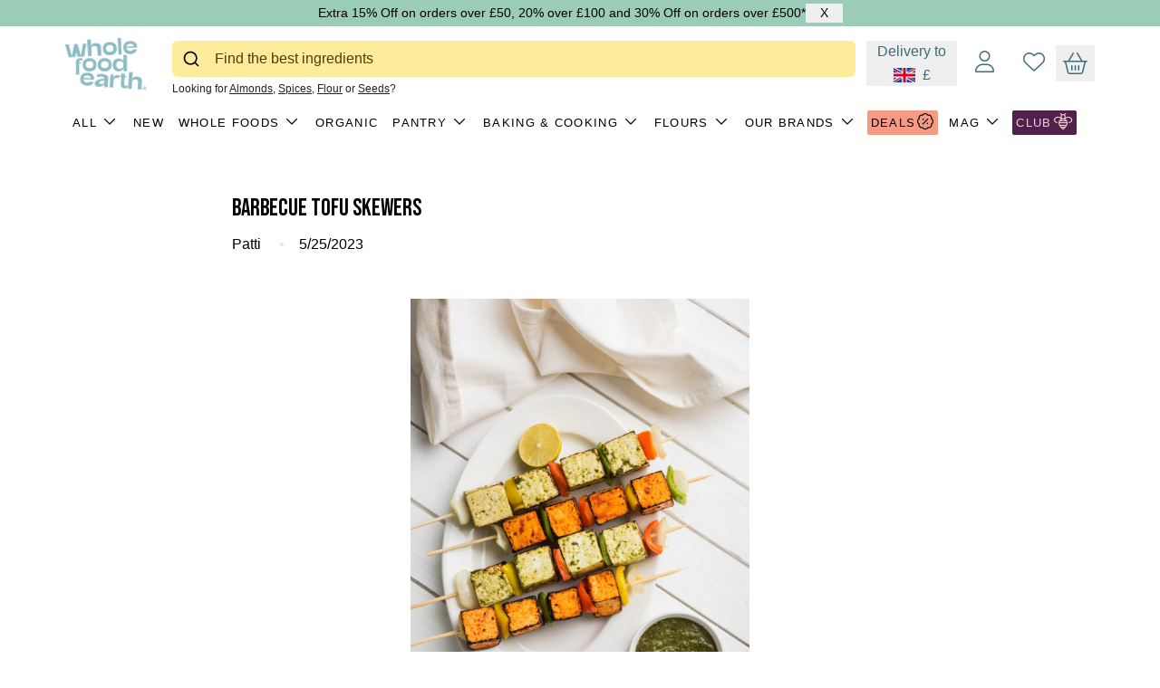

--- FILE ---
content_type: text/html; charset=utf-8
request_url: https://checkout.wholefoodearth.com/blogs/recipes/barbecue-tofu-skewers
body_size: 64871
content:
<!doctype html>

<html class="no-js" lang="en">
  <head><meta content="g486KBLp-srSf-bv29Chirs7VOlGVhQ94wS29xi-aZE" name="google-site-verification"/>
    <meta charset="utf-8">
    <meta name="viewport" content="width=device-width, initial-scale=1.0, height=device-height, minimum-scale=1.0, maximum-scale=5.0">
    <meta name="theme-color" content="#0b9444">

    <!-- Google Tag Manager -->
    <script>(function(w,d,s,l,i){w[l]=w[l]||[];w[l].push({'gtm.start':
    new Date().getTime(),event:'gtm.js'});var f=d.getElementsByTagName(s)[0],
    j=d.createElement(s),dl=l!='dataLayer'?'&l='+l:'';j.async=true;j.src=
    'https://www.googletagmanager.com/gtm.js?id='+i+dl;f.parentNode.insertBefore(j,f);
    })(window,document,'script','dataLayer','GTM-5QNKZVN');</script>
    <!-- End Google Tag Manager --><title>Barbecue tofu skewers
</title><meta name="description" content="Easy and tasty grilled tofu skewers not only for vegans! Marinated in two ways!"><link rel="canonical" href="https://checkout.wholefoodearth.com/blogs/recipes/barbecue-tofu-skewers"><link rel="preload" as="style" href="//checkout.wholefoodearth.com/cdn/shop/t/38/assets/theme.css?v=12433604797337732961658943908">
    <link rel="preload" as="script" href="//checkout.wholefoodearth.com/cdn/shop/t/38/assets/theme.min.js?v=164977014983380440891642698826">
    <link rel="preconnect" href="https://cdn.shopify.com">
    <link rel="preconnect" href="https://fonts.shopifycdn.com">
    <link rel="dns-prefetch" href="https://productreviews.shopifycdn.com">
    <link rel="dns-prefetch" href="https://ajax.googleapis.com">
    <link rel="dns-prefetch" href="https://maps.googleapis.com">
    <link rel="dns-prefetch" href="https://maps.gstatic.com">

    <meta property="og:type" content="article">
  <meta property="og:title" content="Barbecue tofu skewers"><meta property="og:image" content="http://checkout.wholefoodearth.com/cdn/shop/articles/20230525155751-barbecue-paneer-tikka-kabab-indian-tandoori-cottage-cheese-cubes-red-white-sauce-sticks-served-plate-with-green-chutney-colourful-wooden-table-top-selective-focus.jpg?v=1685031385">
    <meta property="og:image:secure_url" content="https://checkout.wholefoodearth.com/cdn/shop/articles/20230525155751-barbecue-paneer-tikka-kabab-indian-tandoori-cottage-cheese-cubes-red-white-sauce-sticks-served-plate-with-green-chutney-colourful-wooden-table-top-selective-focus.jpg?v=1685031385">
    <meta property="og:image:width" content="1001">
    <meta property="og:image:height" content="1500"><meta property="og:description" content="Easy and tasty grilled tofu skewers not only for vegans! Marinated in two ways!"><meta property="og:url" content="https://checkout.wholefoodearth.com/blogs/recipes/barbecue-tofu-skewers">
<meta property="og:site_name" content="Whole Food Earth®"><meta name="twitter:card" content="summary"><meta name="twitter:title" content="Barbecue tofu skewers">
  <meta name="twitter:description" content="Easy and tasty grilled tofu skewers not only for vegans! Marinated in two ways!"><meta name="twitter:image" content="https://checkout.wholefoodearth.com/cdn/shop/articles/20230525155751-barbecue-paneer-tikka-kabab-indian-tandoori-cottage-cheese-cubes-red-white-sauce-sticks-served-plate-with-green-chutney-colourful-wooden-table-top-selective-focus_600x600_crop_center.jpg?v=1685031385">
    <link rel="preload" href="//checkout.wholefoodearth.com/cdn/fonts/jost/jost_n6.ec1178db7a7515114a2d84e3dd680832b7af8b99.woff2" as="font" type="font/woff2" crossorigin>
<link rel="preload" href="//checkout.wholefoodearth.com/cdn/fonts/jost/jost_n4.d47a1b6347ce4a4c9f437608011273009d91f2b7.woff2" as="font" type="font/woff2" crossorigin>

<style>
  @font-face {
  font-family: Jost;
  font-weight: 600;
  font-style: normal;
  font-display: swap;
  src: url("//checkout.wholefoodearth.com/cdn/fonts/jost/jost_n6.ec1178db7a7515114a2d84e3dd680832b7af8b99.woff2") format("woff2"),
       url("//checkout.wholefoodearth.com/cdn/fonts/jost/jost_n6.b1178bb6bdd3979fef38e103a3816f6980aeaff9.woff") format("woff");
}

  @font-face {
  font-family: Jost;
  font-weight: 400;
  font-style: normal;
  font-display: swap;
  src: url("//checkout.wholefoodearth.com/cdn/fonts/jost/jost_n4.d47a1b6347ce4a4c9f437608011273009d91f2b7.woff2") format("woff2"),
       url("//checkout.wholefoodearth.com/cdn/fonts/jost/jost_n4.791c46290e672b3f85c3d1c651ef2efa3819eadd.woff") format("woff");
}

@font-face {
  font-family: Jost;
  font-weight: 600;
  font-style: normal;
  font-display: swap;
  src: url("//checkout.wholefoodearth.com/cdn/fonts/jost/jost_n6.ec1178db7a7515114a2d84e3dd680832b7af8b99.woff2") format("woff2"),
       url("//checkout.wholefoodearth.com/cdn/fonts/jost/jost_n6.b1178bb6bdd3979fef38e103a3816f6980aeaff9.woff") format("woff");
}

@font-face {
  font-family: Jost;
  font-weight: 600;
  font-style: italic;
  font-display: swap;
  src: url("//checkout.wholefoodearth.com/cdn/fonts/jost/jost_i6.9af7e5f39e3a108c08f24047a4276332d9d7b85e.woff2") format("woff2"),
       url("//checkout.wholefoodearth.com/cdn/fonts/jost/jost_i6.2bf310262638f998ed206777ce0b9a3b98b6fe92.woff") format("woff");
}


  @font-face {
  font-family: Jost;
  font-weight: 700;
  font-style: normal;
  font-display: swap;
  src: url("//checkout.wholefoodearth.com/cdn/fonts/jost/jost_n7.921dc18c13fa0b0c94c5e2517ffe06139c3615a3.woff2") format("woff2"),
       url("//checkout.wholefoodearth.com/cdn/fonts/jost/jost_n7.cbfc16c98c1e195f46c536e775e4e959c5f2f22b.woff") format("woff");
}

  @font-face {
  font-family: Jost;
  font-weight: 400;
  font-style: italic;
  font-display: swap;
  src: url("//checkout.wholefoodearth.com/cdn/fonts/jost/jost_i4.b690098389649750ada222b9763d55796c5283a5.woff2") format("woff2"),
       url("//checkout.wholefoodearth.com/cdn/fonts/jost/jost_i4.fd766415a47e50b9e391ae7ec04e2ae25e7e28b0.woff") format("woff");
}

  @font-face {
  font-family: Jost;
  font-weight: 700;
  font-style: italic;
  font-display: swap;
  src: url("//checkout.wholefoodearth.com/cdn/fonts/jost/jost_i7.d8201b854e41e19d7ed9b1a31fe4fe71deea6d3f.woff2") format("woff2"),
       url("//checkout.wholefoodearth.com/cdn/fonts/jost/jost_i7.eae515c34e26b6c853efddc3fc0c552e0de63757.woff") format("woff");
}


  :root {
    --default-text-font-size : 15px;
    --base-text-font-size    : 14px;
    --heading-font-family    : Jost, sans-serif;
    --heading-font-weight    : 600;
    --heading-font-style     : normal;
    --text-font-family       : Jost, sans-serif;
    --text-font-weight       : 400;
    --text-font-style        : normal;
    --text-font-bolder-weight: 600;
    --text-link-decoration   : underline;

    --text-color               : #4c4237;
    --text-color-rgb           : 76, 66, 55;
    --heading-color            : #4c4237;
    --border-color             : #ffffff;
    --border-color-rgb         : 255, 255, 255;
    --form-border-color        : #f2f2f2;
    --accent-color             : #0b9444;
    --accent-color-rgb         : 11, 148, 68;
    --link-color               : #0b9444;
    --link-color-hover         : #064d23;
    --background               : #ffffff;
    --secondary-background     : #ffffff;
    --secondary-background-rgb : 255, 255, 255;
    --accent-background        : rgba(11, 148, 68, 0.08);

    --input-background: #ffffff;

    --error-color       : #f71b1b;
    --error-background  : rgba(247, 27, 27, 0.07);
    --success-color     : #0b9444;
    --success-background: rgba(11, 148, 68, 0.11);

    --primary-button-background      : #0b9444;
    --primary-button-background-rgb  : 11, 148, 68;
    --primary-button-text-color      : #ffffff;
    --secondary-button-background    : #e9a621;
    --secondary-button-background-rgb: 233, 166, 33;
    --secondary-button-text-color    : #ffffff;

    --header-background      : #f7f4f2;
    --header-text-color      : #4c4237;
    --header-light-text-color: #0b9444;
    --header-border-color    : rgba(11, 148, 68, 0.3);
    --header-accent-color    : #0b9444;

    --footer-background-color:    #f7f4f2;
    --footer-heading-text-color:  #4c4237;
    --footer-body-text-color:     #183b27;
    --footer-body-text-color-rgb: 24, 59, 39;
    --footer-accent-color:        #0b9444;
    --footer-accent-color-rgb:    11, 148, 68;
    --footer-border:              none;
    
    --flickity-arrow-color: #cccccc;--product-on-sale-accent           : #ee0000;
    --product-on-sale-accent-rgb       : 238, 0, 0;
    --product-on-sale-color            : #ffffff;
    --product-in-stock-color           : #0b9444;
    --product-low-stock-color          : #ee0000;
    --product-sold-out-color           : #8a9297;
    --product-custom-label-1-background: #ff6128;
    --product-custom-label-1-color     : #ffffff;
    --product-custom-label-2-background: #a95ebe;
    --product-custom-label-2-color     : #ffffff;
    --product-review-star-color        : #ffbd00;

    --mobile-container-gutter : 20px;
    --desktop-container-gutter: 40px;

    /* Shopify related variables */
    --payment-terms-background-color: #ffffff;
  }
</style>

<script>
  // IE11 does not have support for CSS variables, so we have to polyfill them
  if (!(((window || {}).CSS || {}).supports && window.CSS.supports('(--a: 0)'))) {
    const script = document.createElement('script');
    script.type = 'text/javascript';
    script.src = 'https://cdn.jsdelivr.net/npm/css-vars-ponyfill@2';
    script.onload = function() {
      cssVars({});
    };

    document.getElementsByTagName('head')[0].appendChild(script);
  }
</script>


    <script>window.performance && window.performance.mark && window.performance.mark('shopify.content_for_header.start');</script><meta name="google-site-verification" content="n5xKhbJJgCLMO0jiMiuZBqdmL_qRZ6cqi-HtCsFa9fc">
<meta name="google-site-verification" content="3ycmn9tjN0X9w-45cqjT7fa3cxVzgol9kXkk1fMYNx8">
<meta name="google-site-verification" content="g486KBLp-srSf-bv29Chirs7VOlGVhQ94wS29xi-aZE">
<meta id="shopify-digital-wallet" name="shopify-digital-wallet" content="/2760081477/digital_wallets/dialog">
<meta name="shopify-checkout-api-token" content="643063574074d96caee0c7f590584900">
<link rel="alternate" type="application/atom+xml" title="Feed" href="/blogs/recipes.atom" />
<link rel="alternate" hreflang="x-default" href="https://checkout.wholefoodearth.com/blogs/recipes/barbecue-tofu-skewers">
<link rel="alternate" hreflang="en" href="https://checkout.wholefoodearth.com/blogs/recipes/barbecue-tofu-skewers">
<link rel="alternate" hreflang="de" href="https://checkout.wholefoodearth.com/de/blogs/recipes/barbecue-tofu-skewers">
<link rel="alternate" hreflang="fr" href="https://checkout.wholefoodearth.com/fr/blogs/recipes/barbecue-tofu-skewers">
<script async="async" src="/checkouts/internal/preloads.js?locale=en-GB"></script>
<link rel="preconnect" href="https://shop.app" crossorigin="anonymous">
<script async="async" src="https://shop.app/checkouts/internal/preloads.js?locale=en-GB&shop_id=2760081477" crossorigin="anonymous"></script>
<script id="apple-pay-shop-capabilities" type="application/json">{"shopId":2760081477,"countryCode":"GB","currencyCode":"GBP","merchantCapabilities":["supports3DS"],"merchantId":"gid:\/\/shopify\/Shop\/2760081477","merchantName":"Whole Food Earth®","requiredBillingContactFields":["postalAddress","email","phone"],"requiredShippingContactFields":["postalAddress","email","phone"],"shippingType":"shipping","supportedNetworks":["visa","maestro","masterCard","amex","discover","elo"],"total":{"type":"pending","label":"Whole Food Earth®","amount":"1.00"},"shopifyPaymentsEnabled":true,"supportsSubscriptions":true}</script>
<script id="shopify-features" type="application/json">{"accessToken":"643063574074d96caee0c7f590584900","betas":["rich-media-storefront-analytics"],"domain":"checkout.wholefoodearth.com","predictiveSearch":true,"shopId":2760081477,"locale":"en"}</script>
<script>var Shopify = Shopify || {};
Shopify.shop = "wholefood-earth.myshopify.com";
Shopify.locale = "en";
Shopify.currency = {"active":"GBP","rate":"1.0"};
Shopify.country = "GB";
Shopify.theme = {"name":"Copy of Tiago - Lighter","id":120954880097,"schema_name":"Warehouse","schema_version":"1.18.2","theme_store_id":871,"role":"main"};
Shopify.theme.handle = "null";
Shopify.theme.style = {"id":null,"handle":null};
Shopify.cdnHost = "checkout.wholefoodearth.com/cdn";
Shopify.routes = Shopify.routes || {};
Shopify.routes.root = "/";</script>
<script type="module">!function(o){(o.Shopify=o.Shopify||{}).modules=!0}(window);</script>
<script>!function(o){function n(){var o=[];function n(){o.push(Array.prototype.slice.apply(arguments))}return n.q=o,n}var t=o.Shopify=o.Shopify||{};t.loadFeatures=n(),t.autoloadFeatures=n()}(window);</script>
<script>
  window.ShopifyPay = window.ShopifyPay || {};
  window.ShopifyPay.apiHost = "shop.app\/pay";
  window.ShopifyPay.redirectState = null;
</script>
<script id="shop-js-analytics" type="application/json">{"pageType":"article"}</script>
<script defer="defer" async type="module" src="//checkout.wholefoodearth.com/cdn/shopifycloud/shop-js/modules/v2/client.init-shop-cart-sync_BT-GjEfc.en.esm.js"></script>
<script defer="defer" async type="module" src="//checkout.wholefoodearth.com/cdn/shopifycloud/shop-js/modules/v2/chunk.common_D58fp_Oc.esm.js"></script>
<script defer="defer" async type="module" src="//checkout.wholefoodearth.com/cdn/shopifycloud/shop-js/modules/v2/chunk.modal_xMitdFEc.esm.js"></script>
<script type="module">
  await import("//checkout.wholefoodearth.com/cdn/shopifycloud/shop-js/modules/v2/client.init-shop-cart-sync_BT-GjEfc.en.esm.js");
await import("//checkout.wholefoodearth.com/cdn/shopifycloud/shop-js/modules/v2/chunk.common_D58fp_Oc.esm.js");
await import("//checkout.wholefoodearth.com/cdn/shopifycloud/shop-js/modules/v2/chunk.modal_xMitdFEc.esm.js");

  window.Shopify.SignInWithShop?.initShopCartSync?.({"fedCMEnabled":true,"windoidEnabled":true});

</script>
<script>
  window.Shopify = window.Shopify || {};
  if (!window.Shopify.featureAssets) window.Shopify.featureAssets = {};
  window.Shopify.featureAssets['shop-js'] = {"shop-cart-sync":["modules/v2/client.shop-cart-sync_DZOKe7Ll.en.esm.js","modules/v2/chunk.common_D58fp_Oc.esm.js","modules/v2/chunk.modal_xMitdFEc.esm.js"],"init-fed-cm":["modules/v2/client.init-fed-cm_B6oLuCjv.en.esm.js","modules/v2/chunk.common_D58fp_Oc.esm.js","modules/v2/chunk.modal_xMitdFEc.esm.js"],"shop-cash-offers":["modules/v2/client.shop-cash-offers_D2sdYoxE.en.esm.js","modules/v2/chunk.common_D58fp_Oc.esm.js","modules/v2/chunk.modal_xMitdFEc.esm.js"],"shop-login-button":["modules/v2/client.shop-login-button_QeVjl5Y3.en.esm.js","modules/v2/chunk.common_D58fp_Oc.esm.js","modules/v2/chunk.modal_xMitdFEc.esm.js"],"pay-button":["modules/v2/client.pay-button_DXTOsIq6.en.esm.js","modules/v2/chunk.common_D58fp_Oc.esm.js","modules/v2/chunk.modal_xMitdFEc.esm.js"],"shop-button":["modules/v2/client.shop-button_DQZHx9pm.en.esm.js","modules/v2/chunk.common_D58fp_Oc.esm.js","modules/v2/chunk.modal_xMitdFEc.esm.js"],"avatar":["modules/v2/client.avatar_BTnouDA3.en.esm.js"],"init-windoid":["modules/v2/client.init-windoid_CR1B-cfM.en.esm.js","modules/v2/chunk.common_D58fp_Oc.esm.js","modules/v2/chunk.modal_xMitdFEc.esm.js"],"init-shop-for-new-customer-accounts":["modules/v2/client.init-shop-for-new-customer-accounts_C_vY_xzh.en.esm.js","modules/v2/client.shop-login-button_QeVjl5Y3.en.esm.js","modules/v2/chunk.common_D58fp_Oc.esm.js","modules/v2/chunk.modal_xMitdFEc.esm.js"],"init-shop-email-lookup-coordinator":["modules/v2/client.init-shop-email-lookup-coordinator_BI7n9ZSv.en.esm.js","modules/v2/chunk.common_D58fp_Oc.esm.js","modules/v2/chunk.modal_xMitdFEc.esm.js"],"init-shop-cart-sync":["modules/v2/client.init-shop-cart-sync_BT-GjEfc.en.esm.js","modules/v2/chunk.common_D58fp_Oc.esm.js","modules/v2/chunk.modal_xMitdFEc.esm.js"],"shop-toast-manager":["modules/v2/client.shop-toast-manager_DiYdP3xc.en.esm.js","modules/v2/chunk.common_D58fp_Oc.esm.js","modules/v2/chunk.modal_xMitdFEc.esm.js"],"init-customer-accounts":["modules/v2/client.init-customer-accounts_D9ZNqS-Q.en.esm.js","modules/v2/client.shop-login-button_QeVjl5Y3.en.esm.js","modules/v2/chunk.common_D58fp_Oc.esm.js","modules/v2/chunk.modal_xMitdFEc.esm.js"],"init-customer-accounts-sign-up":["modules/v2/client.init-customer-accounts-sign-up_iGw4briv.en.esm.js","modules/v2/client.shop-login-button_QeVjl5Y3.en.esm.js","modules/v2/chunk.common_D58fp_Oc.esm.js","modules/v2/chunk.modal_xMitdFEc.esm.js"],"shop-follow-button":["modules/v2/client.shop-follow-button_CqMgW2wH.en.esm.js","modules/v2/chunk.common_D58fp_Oc.esm.js","modules/v2/chunk.modal_xMitdFEc.esm.js"],"checkout-modal":["modules/v2/client.checkout-modal_xHeaAweL.en.esm.js","modules/v2/chunk.common_D58fp_Oc.esm.js","modules/v2/chunk.modal_xMitdFEc.esm.js"],"shop-login":["modules/v2/client.shop-login_D91U-Q7h.en.esm.js","modules/v2/chunk.common_D58fp_Oc.esm.js","modules/v2/chunk.modal_xMitdFEc.esm.js"],"lead-capture":["modules/v2/client.lead-capture_BJmE1dJe.en.esm.js","modules/v2/chunk.common_D58fp_Oc.esm.js","modules/v2/chunk.modal_xMitdFEc.esm.js"],"payment-terms":["modules/v2/client.payment-terms_Ci9AEqFq.en.esm.js","modules/v2/chunk.common_D58fp_Oc.esm.js","modules/v2/chunk.modal_xMitdFEc.esm.js"]};
</script>
<script>(function() {
  var isLoaded = false;
  function asyncLoad() {
    if (isLoaded) return;
    isLoaded = true;
    var urls = ["https:\/\/cdn.opinew.com\/js\/opinew-active.js?shop=wholefood-earth.myshopify.com","https:\/\/ecommplugins-scripts.trustpilot.com\/v2.1\/js\/header.min.js?settings=eyJrZXkiOiJCTDFnVFdrdW0wcWdhSnF5IiwicyI6Im5vbmUifQ==\u0026shop=wholefood-earth.myshopify.com","https:\/\/ecommplugins-trustboxsettings.trustpilot.com\/wholefood-earth.myshopify.com.js?settings=1727869725440\u0026shop=wholefood-earth.myshopify.com","https:\/\/d18eg7dreypte5.cloudfront.net\/browse-abandonment\/smsbump_timer.js?shop=wholefood-earth.myshopify.com","\/\/cdn.shopify.com\/proxy\/8ea83b7b2f6e8b3c86afe733912569788682b7bbfe24629f147410959ecd419c\/forms-akamai.smsbump.com\/827921\/form_336523.js?ver=1747832853\u0026shop=wholefood-earth.myshopify.com\u0026sp-cache-control=cHVibGljLCBtYXgtYWdlPTkwMA","https:\/\/iis.intercom.io\/\/widget.js?shop=wholefood-earth.myshopify.com","https:\/\/cdn.weglot.com\/weglot_script_tag.js?shop=wholefood-earth.myshopify.com"];
    for (var i = 0; i < urls.length; i++) {
      var s = document.createElement('script');
      s.type = 'text/javascript';
      s.async = true;
      s.src = urls[i];
      var x = document.getElementsByTagName('script')[0];
      x.parentNode.insertBefore(s, x);
    }
  };
  if(window.attachEvent) {
    window.attachEvent('onload', asyncLoad);
  } else {
    window.addEventListener('load', asyncLoad, false);
  }
})();</script>
<script id="__st">var __st={"a":2760081477,"offset":0,"reqid":"671eb966-2fdd-4ddd-9d21-15d799679586-1769041885","pageurl":"checkout.wholefoodearth.com\/blogs\/recipes\/barbecue-tofu-skewers","s":"articles-557605290081","u":"eec04476277e","p":"article","rtyp":"article","rid":557605290081};</script>
<script>window.ShopifyPaypalV4VisibilityTracking = true;</script>
<script id="captcha-bootstrap">!function(){'use strict';const t='contact',e='account',n='new_comment',o=[[t,t],['blogs',n],['comments',n],[t,'customer']],c=[[e,'customer_login'],[e,'guest_login'],[e,'recover_customer_password'],[e,'create_customer']],r=t=>t.map((([t,e])=>`form[action*='/${t}']:not([data-nocaptcha='true']) input[name='form_type'][value='${e}']`)).join(','),a=t=>()=>t?[...document.querySelectorAll(t)].map((t=>t.form)):[];function s(){const t=[...o],e=r(t);return a(e)}const i='password',u='form_key',d=['recaptcha-v3-token','g-recaptcha-response','h-captcha-response',i],f=()=>{try{return window.sessionStorage}catch{return}},m='__shopify_v',_=t=>t.elements[u];function p(t,e,n=!1){try{const o=window.sessionStorage,c=JSON.parse(o.getItem(e)),{data:r}=function(t){const{data:e,action:n}=t;return t[m]||n?{data:e,action:n}:{data:t,action:n}}(c);for(const[e,n]of Object.entries(r))t.elements[e]&&(t.elements[e].value=n);n&&o.removeItem(e)}catch(o){console.error('form repopulation failed',{error:o})}}const l='form_type',E='cptcha';function T(t){t.dataset[E]=!0}const w=window,h=w.document,L='Shopify',v='ce_forms',y='captcha';let A=!1;((t,e)=>{const n=(g='f06e6c50-85a8-45c8-87d0-21a2b65856fe',I='https://cdn.shopify.com/shopifycloud/storefront-forms-hcaptcha/ce_storefront_forms_captcha_hcaptcha.v1.5.2.iife.js',D={infoText:'Protected by hCaptcha',privacyText:'Privacy',termsText:'Terms'},(t,e,n)=>{const o=w[L][v],c=o.bindForm;if(c)return c(t,g,e,D).then(n);var r;o.q.push([[t,g,e,D],n]),r=I,A||(h.body.append(Object.assign(h.createElement('script'),{id:'captcha-provider',async:!0,src:r})),A=!0)});var g,I,D;w[L]=w[L]||{},w[L][v]=w[L][v]||{},w[L][v].q=[],w[L][y]=w[L][y]||{},w[L][y].protect=function(t,e){n(t,void 0,e),T(t)},Object.freeze(w[L][y]),function(t,e,n,w,h,L){const[v,y,A,g]=function(t,e,n){const i=e?o:[],u=t?c:[],d=[...i,...u],f=r(d),m=r(i),_=r(d.filter((([t,e])=>n.includes(e))));return[a(f),a(m),a(_),s()]}(w,h,L),I=t=>{const e=t.target;return e instanceof HTMLFormElement?e:e&&e.form},D=t=>v().includes(t);t.addEventListener('submit',(t=>{const e=I(t);if(!e)return;const n=D(e)&&!e.dataset.hcaptchaBound&&!e.dataset.recaptchaBound,o=_(e),c=g().includes(e)&&(!o||!o.value);(n||c)&&t.preventDefault(),c&&!n&&(function(t){try{if(!f())return;!function(t){const e=f();if(!e)return;const n=_(t);if(!n)return;const o=n.value;o&&e.removeItem(o)}(t);const e=Array.from(Array(32),(()=>Math.random().toString(36)[2])).join('');!function(t,e){_(t)||t.append(Object.assign(document.createElement('input'),{type:'hidden',name:u})),t.elements[u].value=e}(t,e),function(t,e){const n=f();if(!n)return;const o=[...t.querySelectorAll(`input[type='${i}']`)].map((({name:t})=>t)),c=[...d,...o],r={};for(const[a,s]of new FormData(t).entries())c.includes(a)||(r[a]=s);n.setItem(e,JSON.stringify({[m]:1,action:t.action,data:r}))}(t,e)}catch(e){console.error('failed to persist form',e)}}(e),e.submit())}));const S=(t,e)=>{t&&!t.dataset[E]&&(n(t,e.some((e=>e===t))),T(t))};for(const o of['focusin','change'])t.addEventListener(o,(t=>{const e=I(t);D(e)&&S(e,y())}));const B=e.get('form_key'),M=e.get(l),P=B&&M;t.addEventListener('DOMContentLoaded',(()=>{const t=y();if(P)for(const e of t)e.elements[l].value===M&&p(e,B);[...new Set([...A(),...v().filter((t=>'true'===t.dataset.shopifyCaptcha))])].forEach((e=>S(e,t)))}))}(h,new URLSearchParams(w.location.search),n,t,e,['guest_login'])})(!0,!0)}();</script>
<script integrity="sha256-4kQ18oKyAcykRKYeNunJcIwy7WH5gtpwJnB7kiuLZ1E=" data-source-attribution="shopify.loadfeatures" defer="defer" src="//checkout.wholefoodearth.com/cdn/shopifycloud/storefront/assets/storefront/load_feature-a0a9edcb.js" crossorigin="anonymous"></script>
<script crossorigin="anonymous" defer="defer" src="//checkout.wholefoodearth.com/cdn/shopifycloud/storefront/assets/shopify_pay/storefront-65b4c6d7.js?v=20250812"></script>
<script data-source-attribution="shopify.dynamic_checkout.dynamic.init">var Shopify=Shopify||{};Shopify.PaymentButton=Shopify.PaymentButton||{isStorefrontPortableWallets:!0,init:function(){window.Shopify.PaymentButton.init=function(){};var t=document.createElement("script");t.src="https://checkout.wholefoodearth.com/cdn/shopifycloud/portable-wallets/latest/portable-wallets.en.js",t.type="module",document.head.appendChild(t)}};
</script>
<script data-source-attribution="shopify.dynamic_checkout.buyer_consent">
  function portableWalletsHideBuyerConsent(e){var t=document.getElementById("shopify-buyer-consent"),n=document.getElementById("shopify-subscription-policy-button");t&&n&&(t.classList.add("hidden"),t.setAttribute("aria-hidden","true"),n.removeEventListener("click",e))}function portableWalletsShowBuyerConsent(e){var t=document.getElementById("shopify-buyer-consent"),n=document.getElementById("shopify-subscription-policy-button");t&&n&&(t.classList.remove("hidden"),t.removeAttribute("aria-hidden"),n.addEventListener("click",e))}window.Shopify?.PaymentButton&&(window.Shopify.PaymentButton.hideBuyerConsent=portableWalletsHideBuyerConsent,window.Shopify.PaymentButton.showBuyerConsent=portableWalletsShowBuyerConsent);
</script>
<script data-source-attribution="shopify.dynamic_checkout.cart.bootstrap">document.addEventListener("DOMContentLoaded",(function(){function t(){return document.querySelector("shopify-accelerated-checkout-cart, shopify-accelerated-checkout")}if(t())Shopify.PaymentButton.init();else{new MutationObserver((function(e,n){t()&&(Shopify.PaymentButton.init(),n.disconnect())})).observe(document.body,{childList:!0,subtree:!0})}}));
</script>
<script id='scb4127' type='text/javascript' async='' src='https://checkout.wholefoodearth.com/cdn/shopifycloud/privacy-banner/storefront-banner.js'></script><link id="shopify-accelerated-checkout-styles" rel="stylesheet" media="screen" href="https://checkout.wholefoodearth.com/cdn/shopifycloud/portable-wallets/latest/accelerated-checkout-backwards-compat.css" crossorigin="anonymous">
<style id="shopify-accelerated-checkout-cart">
        #shopify-buyer-consent {
  margin-top: 1em;
  display: inline-block;
  width: 100%;
}

#shopify-buyer-consent.hidden {
  display: none;
}

#shopify-subscription-policy-button {
  background: none;
  border: none;
  padding: 0;
  text-decoration: underline;
  font-size: inherit;
  cursor: pointer;
}

#shopify-subscription-policy-button::before {
  box-shadow: none;
}

      </style>

<script>window.performance && window.performance.mark && window.performance.mark('shopify.content_for_header.end');</script>

    <link rel="stylesheet" href="//checkout.wholefoodearth.com/cdn/shop/t/38/assets/theme.css?v=12433604797337732961658943908">

    
<script>
var metafield = JSON.parse(document.querySelector('[data-opw-prodreviews]').getAttribute('data-opw-prodreviews'));

var opinewJson = {
  "@context": "http://schema.org/",
  "@type": "Product",
  "name": null,
  "url": "https:\/\/checkout.wholefoodearth.com",
  
"description": "",
        "sku": "",
      
"brand": {
    "@type": "Thing",
    "name": null
  },"offers": []
}

var el = document.createElement('script');
el.type = 'application/ld+json';
el.text = JSON.stringify(opinewJson);
document.querySelector('body').appendChild(el);
</script>



  <script type="application/ld+json">
  {
    "@context": "http://schema.org",
    "@type": "BreadcrumbList",
  "itemListElement": [{
      "@type": "ListItem",
      "position": 1,
      "name": "Home",
      "item": "https://checkout.wholefoodearth.com"
    },{
          "@type": "ListItem",
          "position": 2,
          "name": "Recipes",
          "item": "https://checkout.wholefoodearth.com/blogs/recipes"
        }, {
          "@type": "ListItem",
          "position": 3,
          "name": "Recipes",
          "item": "https://checkout.wholefoodearth.com/blogs/recipes/barbecue-tofu-skewers"
        }]
  }
  </script>


    <script>
      // This allows to expose several variables to the global scope, to be used in scripts
      window.theme = {
        pageType: "article",
        cartCount: 0,
        moneyFormat: "£{{amount}}",
        moneyWithCurrencyFormat: "£{{amount}} GBP",
        showDiscount: true,
        discountMode: "percentage",
        searchMode: "product,article,page",
        searchUnavailableProducts: "last",
        cartType: "drawer"
      };

      window.routes = {
        rootUrl: "\/",
        rootUrlWithoutSlash: '',
        cartUrl: "\/cart",
        cartAddUrl: "\/cart\/add",
        cartChangeUrl: "\/cart\/change",
        searchUrl: "\/search",
        productRecommendationsUrl: "\/recommendations\/products"
      };

      window.languages = {
        productRegularPrice: "Regular price",
        productSalePrice: "Sale price",
        collectionOnSaleLabel: "Save {{savings}}",
        productFormUnavailable: "Unavailable",
        productFormAddToCart: "Add to cart",
        productFormSoldOut: "Sold out",
        productAdded: "Product has been added to your cart",
        productAddedShort: "Added!",
        shippingEstimatorNoResults: "No shipping could be found for your address.",
        shippingEstimatorOneResult: "There is one shipping rate for your address:",
        shippingEstimatorMultipleResults: "There are {{count}} shipping rates for your address:",
        shippingEstimatorErrors: "There are some errors:"
      };

      window.lazySizesConfig = {
        loadHidden: false,
        hFac: 0.8,
        expFactor: 3,
        customMedia: {
          '--phone': '(max-width: 640px)',
          '--tablet': '(min-width: 641px) and (max-width: 1023px)',
          '--lap': '(min-width: 1024px)'
        }
      };

      document.documentElement.className = document.documentElement.className.replace('no-js', 'js');
    </script><script src="//checkout.wholefoodearth.com/cdn/shop/t/38/assets/theme.min.js?v=164977014983380440891642698826" defer></script>
    <script src="//checkout.wholefoodearth.com/cdn/shop/t/38/assets/custom.js?v=90373254691674712701640184652" defer></script><script>
        (function () {
          window.onpageshow = function() {
            // We force re-freshing the cart content onpageshow, as most browsers will serve a cache copy when hitting the
            // back button, which cause staled data
            document.documentElement.dispatchEvent(new CustomEvent('cart:refresh', {
              bubbles: true,
              detail: {scrollToTop: false}
            }));
          };
        })();
      </script><link rel="preload" href="https://cdn.opinew.com/styles/opw-icons/style.css" as="style" onload="this.onload=null;this.rel='stylesheet'">
    <noscript><link rel="stylesheet" href="https://cdn.opinew.com/styles/opw-icons/style.css"></noscript>
<style id='opinew_product_plugin_css'>
    .opinew-stars-plugin-product .opinew-star-plugin-inside .stars-color, 
    .opinew-stars-plugin-product .stars-color, 
    .stars-color {
        color:#8EBCC5FF !important;
    }
    .opinew-stars-plugin-link {
        cursor: pointer;
    }
    .opinew-no-reviews-stars-plugin:hover {
        color: #C45500;
    }
    
    .opw-widget-wrapper-default {
        max-width: 1200px;
        margin: 0 auto;
    }
    
            #opinew-stars-plugin-product {
                text-align:left;
            }
            
            .opinew-stars-plugin-product-list {
                text-align:left;
            }
             .opinew-star-plugin-inside i.opw-noci:empty{display:inherit!important}#opinew_all_reviews_plugin_app:empty,#opinew_badge_plugin_app:empty,#opinew_carousel_plugin_app:empty,#opinew_product_floating_widget:empty,#opinew_product_plugin_app:empty,#opinew_review_request_app:empty,.opinew-all-reviews-plugin-dynamic:empty,.opinew-badge-plugin-dynamic:empty,.opinew-carousel-plugin-dynamic:empty,.opinew-product-plugin-dynamic:empty,.opinew-review-request-dynamic:empty,.opw-dynamic-stars-collection:empty,.opw-dynamic-stars:empty{display:block!important} .opinew-stars-plugin-link {
    color: black !important!
} </style>
<meta id='opinew_config_container'  data-opwconfig='{&quot;server_url&quot;: &quot;https://api.opinew.com&quot;, &quot;shop&quot;: {&quot;id&quot;: 3481, &quot;name&quot;: &quot;Wholefood Earth\u00ae&quot;, &quot;public_api_key&quot;: &quot;BJMYMZMTZLZMIE893I1Q&quot;, &quot;logo_url&quot;: &quot;https://opinew.imgix.net/https%3A%2F%2Fcdn.opinew.com%2Femail-template-images%2F3481%2FYS8YR4AEN8.png?fit=max&amp;h=450&amp;orient=0&amp;s=99aa4c0e533ce6ca271def8ae4f1bd42&quot;}, &quot;permissions&quot;: {&quot;no_branding&quot;: true, &quot;up_to3_photos&quot;: false, &quot;up_to5_photos&quot;: true, &quot;q_and_a&quot;: true, &quot;video_reviews&quot;: false, &quot;optimised_images&quot;: true, &quot;link_shops_single&quot;: false, &quot;link_shops_double&quot;: false, &quot;link_shops_unlimited&quot;: false, &quot;bazaarvoice_integration&quot;: false}, &quot;review_publishing&quot;: &quot;email&quot;, &quot;badge_shop_reviews_link&quot;: &quot;http://api.opinew.com/shop-reviews/3481&quot;, &quot;stars_color_product_and_collections&quot;: &quot;#8EBCC5FF&quot;, &quot;theme_transparent_color&quot;: &quot;initial&quot;, &quot;navbar_color&quot;: &quot;#000000&quot;, &quot;questions_and_answers_active&quot;: true, &quot;number_reviews_per_page&quot;: 5, &quot;show_customer_images_section&quot;: true, &quot;display_stars_if_no_reviews&quot;: true, &quot;stars_alignment_product_page&quot;: &quot;left&quot;, &quot;stars_alignment_product_page_mobile&quot;: &quot;center&quot;, &quot;stars_alignment_collections&quot;: &quot;left&quot;, &quot;stars_alignment_collections_mobile&quot;: &quot;center&quot;, &quot;badge_stars_color&quot;: &quot;#8EBCC5FF&quot;, &quot;badge_border_color&quot;: &quot;#dae1e7&quot;, &quot;badge_background_color&quot;: &quot;#ffffff&quot;, &quot;badge_text_color&quot;: &quot;#000000&quot;, &quot;badge_secondary_text_color&quot;: &quot;#606f7b&quot;, &quot;carousel_theme_style&quot;: &quot;flat&quot;, &quot;carousel_stars_color&quot;: &quot;#8EBCC5FF&quot;, &quot;carousel_border_color&quot;: &quot;#c5c5c5&quot;, &quot;carousel_background_color&quot;: &quot;#ffffff00&quot;, &quot;carousel_controls_color&quot;: &quot;#5a5a5a&quot;, &quot;carousel_verified_badge_color&quot;: &quot;#8EBCC5FF&quot;, &quot;carousel_text_color&quot;: &quot;#000000&quot;, &quot;carousel_secondary_text_color&quot;: &quot;#606f7b&quot;, &quot;carousel_product_name_color&quot;: &quot;#3d4852&quot;, &quot;carousel_widget_show_dates&quot;: true, &quot;carousel_border_active&quot;: false, &quot;carousel_auto_scroll&quot;: false, &quot;carousel_show_product_name&quot;: true, &quot;carousel_featured_reviews&quot;: [{&quot;id&quot;: 2451212, &quot;body&quot;: &quot;Very good quality and speedy delivery. I would order it again!&quot;, &quot;star_rating&quot;: 5, &quot;verified_review&quot;: true, &quot;by_shop_owner&quot;: false, &quot;created_ts&quot;: &quot;2017-10-30 00:40:18+00:00&quot;, &quot;user_name&quot;: &quot;Kasia G.&quot;, &quot;score&quot;: 0, &quot;product_url&quot;: &quot;https://wholefood-earth.myshopify.com/products/kent-apple-cider-vinegar-1-x-1l-with-mother-raw-unpasturised-unfiltered-gmo-free&quot;, &quot;product_name&quot;: &quot;Kent Apple Cider Vinegar With \&quot;Mother\&quot; 1X1L | Raw | Unpasturised | Unfiltered | GMO Free&quot;}, {&quot;id&quot;: 2484369, &quot;body&quot;: &quot;Just as expected, tasty nutty yeast flakes with nothing added.&quot;, &quot;star_rating&quot;: 4, &quot;verified_review&quot;: true, &quot;by_shop_owner&quot;: false, &quot;created_ts&quot;: &quot;2018-02-24 00:26:56+00:00&quot;, &quot;user_name&quot;: &quot;Rachel&quot;, &quot;score&quot;: 0, &quot;product_url&quot;: &quot;https://wholefood-earth.myshopify.com/products/wholefood-earth-nutritional-yeast-flakes-gmo-free-with-b12-dairy-free&quot;, &quot;product_name&quot;: &quot;Nutritional Yeast Flakes (Nooch with B12)&quot;}, {&quot;id&quot;: 2483041, &quot;body&quot;: &quot;arrived early, well packed, my first try nutri yeast- delicious!&quot;, &quot;star_rating&quot;: 5, &quot;verified_review&quot;: false, &quot;by_shop_owner&quot;: false, &quot;created_ts&quot;: &quot;2019-07-22 16:00:21.736276+00:00&quot;, &quot;user_name&quot;: &quot;T***** 7.&quot;, &quot;score&quot;: 0}, {&quot;id&quot;: 2451213, &quot;body&quot;: &quot;I love this!! I feel I am a connoisseur of apple cider vinegar and this is by far incredibly superior coupled with the fact that it comes in such a large beautiful bottle&quot;, &quot;star_rating&quot;: 5, &quot;verified_review&quot;: true, &quot;by_shop_owner&quot;: false, &quot;created_ts&quot;: &quot;2017-09-29 00:51:44+00:00&quot;, &quot;user_name&quot;: &quot;Ms F.&quot;, &quot;score&quot;: 0, &quot;product_url&quot;: &quot;https://wholefood-earth.myshopify.com/products/kent-apple-cider-vinegar-1-x-1l-with-mother-raw-unpasturised-unfiltered-gmo-free&quot;, &quot;product_name&quot;: &quot;Kent Apple Cider Vinegar With \&quot;Mother\&quot; 1X1L | Raw | Unpasturised | Unfiltered | GMO Free&quot;}, {&quot;id&quot;: 2452640, &quot;body&quot;: &quot;This product has so many health benefits. I have it everyday just a little mixed with warm water lemon juice and honey and my digestive system has no problems. Acid is a thing of the past . Take it if you get pain or discomfort from too much food or acid . No need for tablets from doctors. I\u2019m in my 60 and have used it like this for 6 years now. Worth reading up on utube the benefits of this product . I soak my fruit in a bowl with water and bicarbonate before eating it to neutralise the chemicals pesticides used fir growing. Rinse then eat.&quot;, &quot;star_rating&quot;: 5, &quot;verified_review&quot;: true, &quot;by_shop_owner&quot;: false, &quot;created_ts&quot;: &quot;2019-05-19 00:19:15+00:00&quot;, &quot;user_name&quot;: &quot;liz&quot;, &quot;score&quot;: 0, &quot;product_url&quot;: &quot;https://wholefood-earth.myshopify.com/products/wholefood-earth-sodium-bicarbonate-baking-soda-aluminium-free-food-grade&quot;, &quot;product_name&quot;: &quot;Sodium Bicarbonate (Baking Soda)&quot;}, {&quot;id&quot;: 2484366, &quot;body&quot;: &quot;Delicious! I was worried that it wouldn&#x27;t contain B12 as it doesn&#x27;t say that it does in the product description, but it does contain it (it says so on the bag).This tastes just like the Engevita yeast flakes but much stronger, yum yum!And just in case anyone needs to know what volume 2kg of this is (for storage purposes) it is just over 10.5 litres. We store ours in two 5 litre containers and an old Engevita tub.&quot;, &quot;star_rating&quot;: 5, &quot;verified_review&quot;: true, &quot;by_shop_owner&quot;: false, &quot;created_ts&quot;: &quot;2018-08-26 00:34:49+00:00&quot;, &quot;user_name&quot;: &quot;Beaky&quot;, &quot;score&quot;: 0, &quot;product_url&quot;: &quot;https://wholefood-earth.myshopify.com/products/wholefood-earth-nutritional-yeast-flakes-gmo-free-with-b12-dairy-free&quot;, &quot;product_name&quot;: &quot;Nutritional Yeast Flakes (Nooch with B12)&quot;}], &quot;display_widget_if_no_reviews&quot;: true, &quot;show_country_and_foreign_reviews&quot;: false, &quot;show_full_customer_names&quot;: false, &quot;custom_header_url&quot;: null, &quot;custom_card_url&quot;: null, &quot;custom_gallery_url&quot;: null, &quot;default_sorting&quot;: &quot;recent&quot;, &quot;enable_widget_review_search&quot;: false, &quot;center_stars_mobile&quot;: false, &quot;center_stars_mobile_breakpoint&quot;: &quot;1000px&quot;, &quot;ab_test_active&quot;: null, &quot;request_form_stars_color&quot;: &quot;#0B9444&quot;, &quot;request_form_image_url&quot;: &quot;https://opinew.imgix.net/https%3A%2F%2Fcdn.opinew.com%2Femail-template-images%2F3481%2FHWVUO2EBXD.png?fit=max&amp;h=450&amp;orient=0&amp;s=4acc1122264e5ce962b47ebbe38e5232&quot;, &quot;request_form_custom_css&quot;: null, &quot;request_form_show_ratings&quot;: null, &quot;request_form_display_shop_logo&quot;: null, &quot;request_form_display_product_image&quot;: null, &quot;request_form_progress_type&quot;: null, &quot;request_form_btn_color&quot;: &quot;#2f70ee&quot;, &quot;request_form_progress_bar_color&quot;: &quot;#2f70ee&quot;, &quot;request_form_background_color&quot;: &quot;#DCEBFC&quot;, &quot;request_form_card_background&quot;: &quot;#FFFFFF&quot;, &quot;can_display_photos&quot;: true, &quot;special_pagination&quot;: false, &quot;hide_review_count_widget&quot;: true, &quot;background_color&quot;: &quot;#F1F1F1FF&quot;, &quot;buttons_color&quot;: &quot;#FFFFFFFF&quot;, &quot;display_floating_widget&quot;: false, &quot;display_review_source&quot;: false, &quot;floating_widget_button_background_color&quot;: &quot;#000000&quot;, &quot;floating_widget_button_text_color&quot;: &quot;#ffffff&quot;, &quot;floating_widget_button_position&quot;: &quot;left&quot;, &quot;navbar_text_color&quot;: &quot;#000000&quot;, &quot;number_review_columns&quot;: 2, &quot;pagination_color&quot;: &quot;#000000&quot;, &quot;preferred_date_format&quot;: &quot;dd/MM/yyyy&quot;, &quot;preferred_language&quot;: &quot;en&quot;, &quot;review_image_max_height&quot;: &quot;450px&quot;, &quot;reviews_card_border_active&quot;: false, &quot;reviews_card_border_color&quot;: &quot;#c5c5c5&quot;, &quot;secondary_text_color&quot;: &quot;#606f7b&quot;, &quot;show_large_review_image&quot;: true, &quot;show_review_images&quot;: true, &quot;show_star_bars&quot;: true, &quot;star_bars_width&quot;: &quot;300px&quot;, &quot;star_bars_width_auto&quot;: true, &quot;stars_color&quot;: &quot;#8EBCC5FF&quot;, &quot;text_color&quot;: &quot;#000000&quot;, &quot;verified_badge_color&quot;: &quot;#8EBCC5FF&quot;, &quot;widget_show_dates&quot;: true, &quot;widget_theme_style&quot;: &quot;flat&quot;, &quot;widget_top_section_style&quot;: &quot;minimal&quot;, &quot;new_widget_version&quot;: true, &quot;shop_widgets_updated&quot;: true, &quot;display_verified_badge&quot;: true, &quot;filter_sort_by_button_color&quot;: &quot;#232323&quot;, &quot;pagination_arrows_button_color&quot;: &quot;#AEAEAE&quot;, &quot;review_card_border_radius&quot;: &quot;12px&quot;, &quot;review_source_label_color&quot;: &quot;#AEAEAE&quot;, &quot;reviews_number_color&quot;: &quot;#000000&quot;, &quot;search_icon_color&quot;: &quot;#232323&quot;, &quot;search_placeholder_color&quot;: &quot;#000000&quot;, &quot;write_review_button_color&quot;: &quot;#232323&quot;, &quot;write_review_button_text_color&quot;: &quot;#ffffff&quot;, &quot;fonts&quot;: {&quot;reviews_card_main_font_size&quot;: &quot;1.50rem&quot;, &quot;reviews_card_secondary_font_size&quot;: &quot;1.25rem&quot;, &quot;form_headings_font_size&quot;: &quot;1.8rem&quot;, &quot;form_input_font_size&quot;: &quot;1.8rem&quot;, &quot;paginator_font_size&quot;: &quot;1.70rem&quot;, &quot;badge_average_score&quot;: &quot;2rem&quot;, &quot;badge_primary&quot;: &quot;1.25rem&quot;, &quot;badge_secondary&quot;: &quot;1rem&quot;, &quot;carousel_primary&quot;: &quot;1rem&quot;, &quot;carousel_secondary&quot;: &quot;1rem&quot;, &quot;star_summary_overall_score_font_size&quot;: &quot;2.75rem&quot;, &quot;star_summary_progress_bars_font_size&quot;: &quot;0.875rem&quot;, &quot;filters_font_size&quot;: &quot;1rem&quot;, &quot;form_post_font_size&quot;: &quot;2.70rem&quot;, &quot;navbar_buttons_font_size&quot;: &quot;1.70rem&quot;, &quot;navbar_reviews_title_font_size&quot;: &quot;1.5rem&quot;, &quot;qna_title_font_size&quot;: &quot;1.70rem&quot;, &quot;star_summary_reviewsnum_font_size&quot;: &quot;1rem&quot;}}' >
<script> 
  var OPW_PUBLIC_KEY = "BJMYMZMTZLZMIE893I1Q";
  var OPW_API_ENDPOINT = "https://api.opinew.com";
  var OPW_CHECKER_ENDPOINT = "https://shop-status.opinew.cloud";
  var OPW_BACKEND_VERSION = "25.41.1-0-ge32fade58";
</script>
<script src="https://cdn.opinew.com/shop-widgets/static/js/index.8ffabcca.js" defer></script>


<style>

.smartnWrapper ul, ol {
    display: block;
    margin-block-start: 1em;
    margin-block-end: 1em;
    margin-inline-start: 0px;
    margin-inline-end: 0px;
    padding-inline-start: 40px;
    list-style-type: revert;
}
.smartnWrapper li {
    list-style: inherit;
    list-style-position: inside;
}



.smart-d-block{display:block;}
.smart-d-inline-block{display:inline-block;}

.smart-align-middle{vertical-align:middle;}
.smart-align-top {vertical-align: top;}

.smart-m-0{margin: 0rem;} 
.smart-mr-0{margin-right: 0rem;} 
.smart-ml-0{margin-left: 0rem;}
.smart-mt-0{margin-top: 0rem;}
.smart-mb-0{margin-bottom: 0rem;}
  
.smart-m-1{margin: .25rem;} 
.smart-mr-1{margin-right: .25rem;} 
.smart-ml-1{margin-left: .25rem;}
.smart-mt-1{margin-top: .25rem;}
.smart-mb-1{margin-bottom: .25rem;}

.smart-m-2{margin: .5rem;} 
.smart-mr-2{margin-right: .5rem;} 
.smart-ml-2{margin-left: .5rem;}
.smart-mt-2{margin-top: .5rem;}
.smart-mb-2{margin-bottom: .5rem;}

.smart-m-3{margin: 1em;} 
.smart-mr-3{margin-right: 1rem;} 
.smart-ml-3{margin-left: 1rem;}
.smart-mt-3{margin-top: 1rem;}
.smart-mb-3{margin-bottom: 1rem;}

.smart-m-4{margin: 1.5rem;} 
.smart-mr-4{margin-right: 1.5rem;} 
.smart-ml-4{margin-left: 1.5rem;}
.smart-mt-4{margin-top: 1.5rem;}
.smart-mb-4{margin-bottom: 1.5rem;}

.smart-m-5{margin: 3rem;} 
.smart-mr-5{margin-right: 3rem;} 
.smart-ml-5{margin-left: 3rem;}
.smart-mt-5{margin-top: 3rem;}
.smart-mb-5{margin-bottom: 3rem;}

.smart-p-0{padding: 0rem;} 
.smart-pr-0{padding-right: 0rem;} 
.smart-pl-0{padding-left: 0rem;}
.smart-pt-0{padding-top: 0rem;}
.smart-pb-0{padding-bottom: 0rem;}
  
.smart-p-1{padding: .25rem;} 
.smart-pr-1{padding-right: .25rem;} 
.smart-pl-1{padding-left: .25rem;}
.smart-pt-1{padding-top: .25rem;}
.smart-pb-1{padding-bottom: .25rem;}

.smart-p-2{padding: .5rem;} 
.smart-pr-2{padding-right: .5rem;} 
.smart-pl-2{padding-left: .5rem;}
.smart-pt-2{padding-top: .5rem;}
.smart-pb-2{padding-bottom: .5rem;}

.smart-p-3{padding: 1em;} 
.smart-pr-3{padding-right: 1rem;} 
.smart-pl-3{padding-left: 1rem;}
.smart-pt-3{padding-top: 1rem;}
.smart-pb-3{padding-bottom: 1rem;}

.smart-p-4{padding: 1.5rem;} 
.smart-pr-4{padding-right: 1.5rem;} 
.smart-pl-4{padding-left: 1.5rem;}
.smart-pt-4{padding-top: 1.5rem;}
.smart-pb-4{padding-bottom: 1.5rem;}

.smart-p-5{padding: 3rem;} 
.smart-pr-5{padding-right: 3rem;} 
.smart-pl-5{padding-left: 3rem;}
.smart-pt-5{padding-top: 3rem;}
.smart-pb-5{padding-bottom: 3rem;}

.smart-px-2{padding-left:.5rem;padding-right:.5rem;}
.smart-py-1{padding-top:.25rem;padding-bottom:.25rem;}
.smart-mx-auto{margin-left: auto;margin-right: auto;}
.smart-text-center{text-align:center;}
.smart-text-left{text-align:left;}

.smart-px-0{padding-left:0px !important;padding-right:0px !important;}
    
.smartbanPhotoOuter {line-height: 0px;}

@-ms-viewport{width:device-width}.smart-container{width:100%;padding-right:15px;padding-left:15px;margin-right:auto;margin-left:auto}@media (min-width:576px){.smart-container{max-width:540px}}@media (min-width:768px){.smart-container{max-width:720px}}@media (min-width:992px){.smart-container{max-width:960px}}@media (min-width:1200px){.smart-container{max-width:1140px}}.smart-container-fluid{width:100%;padding-right:15px;padding-left:15px;margin-right:auto;margin-left:auto}.smart-row{display:-ms-flexbox;display:flex;-ms-flex-wrap:wrap;flex-wrap:wrap;margin-right:-15px;margin-left:-15px}.smart-no-gutters{margin-right:0;margin-left:0}.smart-no-gutters>.col,.smart-no-gutters>[class*=col-]{padding-right:0;padding-left:0}.smart-col,.smart-col-1,.smart-col-10,.smart-col-11,.smart-col-12,.smart-col-2,.smart-col-3,.smart-col-4,.smart-col-5,.smart-col-6,.smart-col-7,.smart-col-8,.smart-col-9,.smart-col-auto,.smart-col-lg,.smart-col-lg-1,.smart-col-lg-10,.smart-col-lg-11,.smart-col-lg-12,.smart-col-lg-2,.smart-col-lg-3,.smart-col-lg-4,.smart-col-lg-5,.smart-col-lg-6,.smart-col-lg-7,.smart-col-lg-8,.smart-col-lg-9,.smart-col-lg-auto,.smart-col-md,.smart-col-md-1,.smart-col-md-10,.smart-col-md-11,.smart-col-md-12,.smart-col-md-2,.smart-col-md-3,.smart-col-md-4,.smart-col-md-5,.smart-col-md-6,.smart-col-md-7,.smart-col-md-8,.smart-col-md-9,.smart-col-md-auto,.smart-col-sm,.smart-col-sm-1,.smart-col-sm-10,.smart-col-sm-11,.smart-col-sm-12,.smart-col-sm-2,.smart-col-sm-3,.smart-col-sm-4,.smart-col-sm-5,.smart-col-sm-6,.smart-col-sm-7,.smart-col-sm-8,.smart-col-sm-9,.smart-col-sm-auto,.smart-col-xl,.smart-col-xl-1,.smart-col-xl-10,.smart-col-xl-11,.smart-col-xl-12,.smart-col-xl-2,.smart-col-xl-3,.smart-col-xl-4,.smart-col-xl-5,.smart-col-xl-6,.smart-col-xl-7,.smart-col-xl-8,.smart-col-xl-9,.smart-col-xl-auto{position:relative;width:100%;min-height:1px;padding-right:15px;padding-left:15px}.smart-col{-ms-flex-preferred-size:0;flex-basis:0;-ms-flex-positive:1;flex-grow:1;max-width:100%}.smart-col-auto{-ms-flex:0 0 auto;flex:0 0 auto;width:auto;max-width:none}.smart-col-1{-ms-flex:0 0 8.333333%;flex:0 0 8.333333%;max-width:8.333333%}.smart-col-2{-ms-flex:0 0 16.666667%;flex:0 0 16.666667%;max-width:16.666667%}.smart-col-3{-ms-flex:0 0 25%;flex:0 0 25%;max-width:25%}.smart-col-4{-ms-flex:0 0 33.333333%;flex:0 0 33.333333%;max-width:33.333333%}.smart-col-5{-ms-flex:0 0 41.666667%;flex:0 0 41.666667%;max-width:41.666667%}.smart-col-6{-ms-flex:0 0 50%;flex:0 0 50%;max-width:50%}.smart-col-7{-ms-flex:0 0 58.333333%;flex:0 0 58.333333%;max-width:58.333333%}.smart-col-8{-ms-flex:0 0 66.666667%;flex:0 0 66.666667%;max-width:66.666667%}.smart-col-9{-ms-flex:0 0 75%;flex:0 0 75%;max-width:75%}.smart-col-10{-ms-flex:0 0 83.333333%;flex:0 0 83.333333%;max-width:83.333333%}.smart-col-11{-ms-flex:0 0 91.666667%;flex:0 0 91.666667%;max-width:91.666667%}.smart-col-12{-ms-flex:0 0 100%;flex:0 0 100%;max-width:100%}.smart-order-first{-ms-flex-order:-1;order:-1}.smart-order-last{-ms-flex-order:13;order:13}.smart-order-0{-ms-flex-order:0;order:0}.smart-order-1{-ms-flex-order:1;order:1}.smart-order-2{-ms-flex-order:2;order:2}.smart-order-3{-ms-flex-order:3;order:3}.smart-order-4{-ms-flex-order:4;order:4}.smart-order-5{-ms-flex-order:5;order:5}.smart-order-6{-ms-flex-order:6;order:6}.smart-order-7{-ms-flex-order:7;order:7}.smart-order-8{-ms-flex-order:8;order:8}.smart-order-9{-ms-flex-order:9;order:9}.smart-order-10{-ms-flex-order:10;order:10}.smart-order-11{-ms-flex-order:11;order:11}.smart-order-12{-ms-flex-order:12;order:12}.smart-offset-1{margin-left:8.333333%}.smart-offset-2{margin-left:16.666667%}.smart-offset-3{margin-left:25%}.smart-offset-4{margin-left:33.333333%}.smart-offset-5{margin-left:41.666667%}.smart-offset-6{margin-left:50%}.smart-offset-7{margin-left:58.333333%}.smart-offset-8{margin-left:66.666667%}.smart-offset-9{margin-left:75%}.smart-offset-10{margin-left:83.333333%}.smart-offset-11{margin-left:91.666667%}@media (min-width:576px){.smart-col-sm{-ms-flex-preferred-size:0;flex-basis:0;-ms-flex-positive:1;flex-grow:1;max-width:100%}.smart-col-sm-auto{-ms-flex:0 0 auto;flex:0 0 auto;width:auto;max-width:none}.smart-col-sm-1{-ms-flex:0 0 8.333333%;flex:0 0 8.333333%;max-width:8.333333%}.smart-col-sm-2{-ms-flex:0 0 16.666667%;flex:0 0 16.666667%;max-width:16.666667%}.smart-col-sm-3{-ms-flex:0 0 25%;flex:0 0 25%;max-width:25%}.smart-col-sm-4{-ms-flex:0 0 33.333333%;flex:0 0 33.333333%;max-width:33.333333%}.smart-col-sm-5{-ms-flex:0 0 41.666667%;flex:0 0 41.666667%;max-width:41.666667%}.smart-col-sm-6{-ms-flex:0 0 50%;flex:0 0 50%;max-width:50%}.smart-col-sm-7{-ms-flex:0 0 58.333333%;flex:0 0 58.333333%;max-width:58.333333%}.smart-col-sm-8{-ms-flex:0 0 66.666667%;flex:0 0 66.666667%;max-width:66.666667%}.smart-col-sm-9{-ms-flex:0 0 75%;flex:0 0 75%;max-width:75%}.smart-col-sm-10{-ms-flex:0 0 83.333333%;flex:0 0 83.333333%;max-width:83.333333%}.smart-col-sm-11{-ms-flex:0 0 91.666667%;flex:0 0 91.666667%;max-width:91.666667%}.smart-col-sm-12{-ms-flex:0 0 100%;flex:0 0 100%;max-width:100%}.smart-order-sm-first{-ms-flex-order:-1;order:-1}.smart-order-sm-last{-ms-flex-order:13;order:13}.smart-order-sm-0{-ms-flex-order:0;order:0}.smart-order-sm-1{-ms-flex-order:1;order:1}.smart-order-sm-2{-ms-flex-order:2;order:2}.smart-order-sm-3{-ms-flex-order:3;order:3}.smart-order-sm-4{-ms-flex-order:4;order:4}.smart-order-sm-5{-ms-flex-order:5;order:5}.smart-order-sm-6{-ms-flex-order:6;order:6}.smart-order-sm-7{-ms-flex-order:7;order:7}.smart-order-sm-8{-ms-flex-order:8;order:8}.smart-order-sm-9{-ms-flex-order:9;order:9}.smart-order-sm-10{-ms-flex-order:10;order:10}.smart-order-sm-11{-ms-flex-order:11;order:11}.smart-order-sm-12{-ms-flex-order:12;order:12}.smart-offset-sm-0{margin-left:0}.smart-offset-sm-1{margin-left:8.333333%}.smart-offset-sm-2{margin-left:16.666667%}.smart-offset-sm-3{margin-left:25%}.smart-offset-sm-4{margin-left:33.333333%}.smart-offset-sm-5{margin-left:41.666667%}.smart-offset-sm-6{margin-left:50%}.smart-offset-sm-7{margin-left:58.333333%}.smart-offset-sm-8{margin-left:66.666667%}.smart-offset-sm-9{margin-left:75%}.smart-offset-sm-10{margin-left:83.333333%}.smart-offset-sm-11{margin-left:91.666667%}}@media (min-width:768px){.smart-col-md{-ms-flex-preferred-size:0;flex-basis:0;-ms-flex-positive:1;flex-grow:1;max-width:100%}.smart-col-md-auto{-ms-flex:0 0 auto;flex:0 0 auto;width:auto;max-width:none}.smart-col-md-1{-ms-flex:0 0 8.333333%;flex:0 0 8.333333%;max-width:8.333333%}.smart-col-md-2{-ms-flex:0 0 16.666667%;flex:0 0 16.666667%;max-width:16.666667%}.smart-col-md-3{-ms-flex:0 0 25%;flex:0 0 25%;max-width:25%}.smart-col-md-4{-ms-flex:0 0 33.333333%;flex:0 0 33.333333%;max-width:33.333333%}.smart-col-md-5{-ms-flex:0 0 41.666667%;flex:0 0 41.666667%;max-width:41.666667%}.smart-col-md-6{-ms-flex:0 0 50%;flex:0 0 50%;max-width:50%}.smart-col-md-7{-ms-flex:0 0 58.333333%;flex:0 0 58.333333%;max-width:58.333333%}.smart-col-md-8{-ms-flex:0 0 66.666667%;flex:0 0 66.666667%;max-width:66.666667%}.smart-col-md-9{-ms-flex:0 0 75%;flex:0 0 75%;max-width:75%}.smart-col-md-10{-ms-flex:0 0 83.333333%;flex:0 0 83.333333%;max-width:83.333333%}.smart-col-md-11{-ms-flex:0 0 91.666667%;flex:0 0 91.666667%;max-width:91.666667%}.smart-col-md-12{-ms-flex:0 0 100%;flex:0 0 100%;max-width:100%}.smart-order-md-first{-ms-flex-order:-1;order:-1}.smart-order-md-last{-ms-flex-order:13;order:13}.smart-order-md-0{-ms-flex-order:0;order:0}.smart-order-md-1{-ms-flex-order:1;order:1}.smart-order-md-2{-ms-flex-order:2;order:2}.smart-order-md-3{-ms-flex-order:3;order:3}.smart-order-md-4{-ms-flex-order:4;order:4}.smart-order-md-5{-ms-flex-order:5;order:5}.smart-order-md-6{-ms-flex-order:6;order:6}.smart-order-md-7{-ms-flex-order:7;order:7}.smart-order-md-8{-ms-flex-order:8;order:8}.smart-order-md-9{-ms-flex-order:9;order:9}.smart-order-md-10{-ms-flex-order:10;order:10}.smart-order-md-11{-ms-flex-order:11;order:11}.smart-order-md-12{-ms-flex-order:12;order:12}.smart-offset-md-0{margin-left:0}.smart-offset-md-1{margin-left:8.333333%}.smart-offset-md-2{margin-left:16.666667%}.smart-offset-md-3{margin-left:25%}.smart-offset-md-4{margin-left:33.333333%}.smart-offset-md-5{margin-left:41.666667%}.smart-offset-md-6{margin-left:50%}.smart-offset-md-7{margin-left:58.333333%}.smart-offset-md-8{margin-left:66.666667%}.smart-offset-md-9{margin-left:75%}.smart-offset-md-10{margin-left:83.333333%}.smart-offset-md-11{margin-left:91.666667%}}@media (min-width:992px){.smart-col-lg{-ms-flex-preferred-size:0;flex-basis:0;-ms-flex-positive:1;flex-grow:1;max-width:100%}.smart-col-lg-auto{-ms-flex:0 0 auto;flex:0 0 auto;width:auto;max-width:none}.smart-col-lg-1{-ms-flex:0 0 8.333333%;flex:0 0 8.333333%;max-width:8.333333%}.smart-col-lg-2{-ms-flex:0 0 16.666667%;flex:0 0 16.666667%;max-width:16.666667%}.smart-col-lg-3{-ms-flex:0 0 25%;flex:0 0 25%;max-width:25%}.smart-col-lg-4{-ms-flex:0 0 33.333333%;flex:0 0 33.333333%;max-width:33.333333%}.smart-col-lg-5{-ms-flex:0 0 41.666667%;flex:0 0 41.666667%;max-width:41.666667%}.smart-col-lg-6{-ms-flex:0 0 50%;flex:0 0 50%;max-width:50%}.smart-col-lg-7{-ms-flex:0 0 58.333333%;flex:0 0 58.333333%;max-width:58.333333%}.smart-col-lg-8{-ms-flex:0 0 66.666667%;flex:0 0 66.666667%;max-width:66.666667%}.smart-col-lg-9{-ms-flex:0 0 75%;flex:0 0 75%;max-width:75%}.smart-col-lg-10{-ms-flex:0 0 83.333333%;flex:0 0 83.333333%;max-width:83.333333%}.smart-col-lg-11{-ms-flex:0 0 91.666667%;flex:0 0 91.666667%;max-width:91.666667%}.smart-col-lg-12{-ms-flex:0 0 100%;flex:0 0 100%;max-width:100%}.smart-order-lg-first{-ms-flex-order:-1;order:-1}.smart-order-lg-last{-ms-flex-order:13;order:13}.smart-order-lg-0{-ms-flex-order:0;order:0}.smart-order-lg-1{-ms-flex-order:1;order:1}.smart-order-lg-2{-ms-flex-order:2;order:2}.smart-order-lg-3{-ms-flex-order:3;order:3}.smart-order-lg-4{-ms-flex-order:4;order:4}.smart-order-lg-5{-ms-flex-order:5;order:5}.smart-order-lg-6{-ms-flex-order:6;order:6}.smart-order-lg-7{-ms-flex-order:7;order:7}.smart-order-lg-8{-ms-flex-order:8;order:8}.smart-order-lg-9{-ms-flex-order:9;order:9}.smart-order-lg-10{-ms-flex-order:10;order:10}.smart-order-lg-11{-ms-flex-order:11;order:11}.smart-order-lg-12{-ms-flex-order:12;order:12}.smart-offset-lg-0{margin-left:0}.smart-offset-lg-1{margin-left:8.333333%}.smart-offset-lg-2{margin-left:16.666667%}.smart-offset-lg-3{margin-left:25%}.smart-offset-lg-4{margin-left:33.333333%}.smart-offset-lg-5{margin-left:41.666667%}.smart-offset-lg-6{margin-left:50%}.smart-offset-lg-7{margin-left:58.333333%}.smart-offset-lg-8{margin-left:66.666667%}.smart-offset-lg-9{margin-left:75%}.smart-offset-lg-10{margin-left:83.333333%}.smart-offset-lg-11{margin-left:91.666667%}}@media (min-width:1200px){.smart-col-xl{-ms-flex-preferred-size:0;flex-basis:0;-ms-flex-positive:1;flex-grow:1;max-width:100%}.smart-col-xl-auto{-ms-flex:0 0 auto;flex:0 0 auto;width:auto;max-width:none}.smart-col-xl-1{-ms-flex:0 0 8.333333%;flex:0 0 8.333333%;max-width:8.333333%}.smart-col-xl-2{-ms-flex:0 0 16.666667%;flex:0 0 16.666667%;max-width:16.666667%}.smart-col-xl-3{-ms-flex:0 0 25%;flex:0 0 25%;max-width:25%}.smart-col-xl-4{-ms-flex:0 0 33.333333%;flex:0 0 33.333333%;max-width:33.333333%}.smart-col-xl-5{-ms-flex:0 0 41.666667%;flex:0 0 41.666667%;max-width:41.666667%}.smart-col-xl-6{-ms-flex:0 0 50%;flex:0 0 50%;max-width:50%}.smart-col-xl-7{-ms-flex:0 0 58.333333%;flex:0 0 58.333333%;max-width:58.333333%}.smart-col-xl-8{-ms-flex:0 0 66.666667%;flex:0 0 66.666667%;max-width:66.666667%}.smart-col-xl-9{-ms-flex:0 0 75%;flex:0 0 75%;max-width:75%}.smart-col-xl-10{-ms-flex:0 0 83.333333%;flex:0 0 83.333333%;max-width:83.333333%}.smart-col-xl-11{-ms-flex:0 0 91.666667%;flex:0 0 91.666667%;max-width:91.666667%}.smart-col-xl-12{-ms-flex:0 0 100%;flex:0 0 100%;max-width:100%}.smart-order-xl-first{-ms-flex-order:-1;order:-1}.smart-order-xl-last{-ms-flex-order:13;order:13}.smart-order-xl-0{-ms-flex-order:0;order:0}.smart-order-xl-1{-ms-flex-order:1;order:1}.smart-order-xl-2{-ms-flex-order:2;order:2}.smart-order-xl-3{-ms-flex-order:3;order:3}.smart-order-xl-4{-ms-flex-order:4;order:4}.smart-order-xl-5{-ms-flex-order:5;order:5}.smart-order-xl-6{-ms-flex-order:6;order:6}.smart-order-xl-7{-ms-flex-order:7;order:7}.smart-order-xl-8{-ms-flex-order:8;order:8}.smart-order-xl-9{-ms-flex-order:9;order:9}.smart-order-xl-10{-ms-flex-order:10;order:10}.smart-order-xl-11{-ms-flex-order:11;order:11}.smart-order-xl-12{-ms-flex-order:12;order:12}.smart-offset-xl-0{margin-left:0}.smart-offset-xl-1{margin-left:8.333333%}.smart-offset-xl-2{margin-left:16.666667%}.smart-offset-xl-3{margin-left:25%}.smart-offset-xl-4{margin-left:33.333333%}.smart-offset-xl-5{margin-left:41.666667%}.smart-offset-xl-6{margin-left:50%}.smart-offset-xl-7{margin-left:58.333333%}.smart-offset-xl-8{margin-left:66.666667%}.smart-offset-xl-9{margin-left:75%}.smart-offset-xl-10{margin-left:83.333333%}.smart-offset-xl-11{margin-left:91.666667%}}.smart-d-none{display:none!important}.smart-d-inline{display:inline!important}.smart-d-inline-block{display:inline-block!important}.smart-d-block{display:block!important}.smart-d-table{display:table!important}.smart-d-table-row{display:table-row!important}.smart-d-table-cell{display:table-cell!important}.smart-d-flex{display:-ms-flexbox!important;display:flex!important}.smart-d-inline-flex{display:-ms-inline-flexbox!important;display:inline-flex!important}@media (min-width:576px){.smart-d-sm-none{display:none!important}.smart-d-sm-inline{display:inline!important}.smart-d-sm-inline-block{display:inline-block!important}.smart-d-sm-block{display:block!important}.smart-d-sm-table{display:table!important}.smart-d-sm-table-row{display:table-row!important}.smart-d-sm-table-cell{display:table-cell!important}.smart-d-sm-flex{display:-ms-flexbox!important;display:flex!important}.smart-d-sm-inline-flex{display:-ms-inline-flexbox!important;display:inline-flex!important}}@media (min-width:768px){.smart-d-md-none{display:none!important}.smart-d-md-inline{display:inline!important}.smart-d-md-inline-block{display:inline-block!important}.smart-d-md-block{display:block!important}.smart-d-md-table{display:table!important}.smart-d-md-table-row{display:table-row!important}.smart-d-md-table-cell{display:table-cell!important}.smart-d-md-flex{display:-ms-flexbox!important;display:flex!important}.smart-d-md-inline-flex{display:-ms-inline-flexbox!important;display:inline-flex!important}}@media (min-width:992px){.smart-d-lg-none{display:none!important}.smart-d-lg-inline{display:inline!important}.smart-d-lg-inline-block{display:inline-block!important}.smart-d-lg-block{display:block!important}.smart-d-lg-table{display:table!important}.smart-d-lg-table-row{display:table-row!important}.smart-d-lg-table-cell{display:table-cell!important}.smart-d-lg-flex{display:-ms-flexbox!important;display:flex!important}.smart-d-lg-inline-flex{display:-ms-inline-flexbox!important;display:inline-flex!important}}@media (min-width:1200px){.smart-d-xl-none{display:none!important}.smart-d-xl-inline{display:inline!important}.smart-d-xl-inline-block{display:inline-block!important}.smart-d-xl-block{display:block!important}.smart-d-xl-table{display:table!important}.smart-d-xl-table-row{display:table-row!important}.smart-d-xl-table-cell{display:table-cell!important}.smart-d-xl-flex{display:-ms-flexbox!important;display:flex!important}.smart-d-xl-inline-flex{display:-ms-inline-flexbox!important;display:inline-flex!important}}@media  print{.smart-d-print-none{display:none!important}.smart-d-print-inline{display:inline!important}.smart-d-print-inline-block{display:inline-block!important}.smart-d-print-block{display:block!important}.smart-d-print-table{display:table!important}.smart-d-print-table-row{display:table-row!important}.smart-d-print-table-cell{display:table-cell!important}.smart-d-print-flex{display:-ms-flexbox!important;display:flex!important}.smart-d-print-inline-flex{display:-ms-inline-flexbox!important;display:inline-flex!important}}.smart-flex-row{-ms-flex-direction:row!important;flex-direction:row!important}.smart-flex-column{-ms-flex-direction:column!important;flex-direction:column!important}.smart-flex-row-reverse{-ms-flex-direction:row-reverse!important;flex-direction:row-reverse!important}.smart-flex-column-reverse{-ms-flex-direction:column-reverse!important;flex-direction:column-reverse!important}.smart-flex-wrap{-ms-flex-wrap:wrap!important;flex-wrap:wrap!important}.smart-flex-nowrap{-ms-flex-wrap:nowrap!important;flex-wrap:nowrap!important}.smart-flex-wrap-reverse{-ms-flex-wrap:wrap-reverse!important;flex-wrap:wrap-reverse!important}.smart-flex-fill{-ms-flex:1 1 auto!important;flex:1 1 auto!important}.smart-flex-grow-0{-ms-flex-positive:0!important;flex-grow:0!important}.smart-flex-grow-1{-ms-flex-positive:1!important;flex-grow:1!important}.smart-flex-shrink-0{-ms-flex-negative:0!important;flex-shrink:0!important}.smart-flex-shrink-1{-ms-flex-negative:1!important;flex-shrink:1!important}.smart-justify-content-start{-ms-flex-pack:start!important;justify-content:flex-start!important}.smart-justify-content-end{-ms-flex-pack:end!important;justify-content:flex-end!important}.smart-justify-content-center{-ms-flex-pack:center!important;justify-content:center!important}.smart-justify-content-between{-ms-flex-pack:justify!important;justify-content:space-between!important}.smart-justify-content-around{-ms-flex-pack:distribute!important;justify-content:space-around!important}.smart-align-items-start{-ms-flex-align:start!important;align-items:flex-start!important}.smart-align-items-end{-ms-flex-align:end!important;align-items:flex-end!important}.smart-align-items-center{-ms-flex-align:center!important;align-items:center!important}.smart-align-items-baseline{-ms-flex-align:baseline!important;align-items:baseline!important}.smart-align-items-stretch{-ms-flex-align:stretch!important;align-items:stretch!important}.smart-align-content-start{-ms-flex-line-pack:start!important;align-content:flex-start!important}.smart-align-content-end{-ms-flex-line-pack:end!important;align-content:flex-end!important}.smart-align-content-center{-ms-flex-line-pack:center!important;align-content:center!important}.smart-align-content-between{-ms-flex-line-pack:justify!important;align-content:space-between!important}.smart-align-content-around{-ms-flex-line-pack:distribute!important;align-content:space-around!important}.smart-align-content-stretch{-ms-flex-line-pack:stretch!important;align-content:stretch!important}.smart-align-self-auto{-ms-flex-item-align:auto!important;align-self:auto!important}.smart-align-self-start{-ms-flex-item-align:start!important;align-self:flex-start!important}.smart-align-self-end{-ms-flex-item-align:end!important;align-self:flex-end!important}.smart-align-self-center{-ms-flex-item-align:center!important;align-self:center!important}.smart-align-self-baseline{-ms-flex-item-align:baseline!important;align-self:baseline!important}.smart-align-self-stretch{-ms-flex-item-align:stretch!important;align-self:stretch!important}@media (min-width:576px){.smart-flex-sm-row{-ms-flex-direction:row!important;flex-direction:row!important}.smart-flex-sm-column{-ms-flex-direction:column!important;flex-direction:column!important}.smart-flex-sm-row-reverse{-ms-flex-direction:row-reverse!important;flex-direction:row-reverse!important}.smart-flex-sm-column-reverse{-ms-flex-direction:column-reverse!important;flex-direction:column-reverse!important}.smart-flex-sm-wrap{-ms-flex-wrap:wrap!important;flex-wrap:wrap!important}.smart-flex-sm-nowrap{-ms-flex-wrap:nowrap!important;flex-wrap:nowrap!important}.smart-flex-sm-wrap-reverse{-ms-flex-wrap:wrap-reverse!important;flex-wrap:wrap-reverse!important}.smart-flex-sm-fill{-ms-flex:1 1 auto!important;flex:1 1 auto!important}.smart-flex-sm-grow-0{-ms-flex-positive:0!important;flex-grow:0!important}.smart-flex-sm-grow-1{-ms-flex-positive:1!important;flex-grow:1!important}.smart-flex-sm-shrink-0{-ms-flex-negative:0!important;flex-shrink:0!important}.smart-flex-sm-shrink-1{-ms-flex-negative:1!important;flex-shrink:1!important}.smart-justify-content-sm-start{-ms-flex-pack:start!important;justify-content:flex-start!important}.smart-justify-content-sm-end{-ms-flex-pack:end!important;justify-content:flex-end!important}.smart-justify-content-sm-center{-ms-flex-pack:center!important;justify-content:center!important}.smart-justify-content-sm-between{-ms-flex-pack:justify!important;justify-content:space-between!important}.smart-justify-content-sm-around{-ms-flex-pack:distribute!important;justify-content:space-around!important}.smart-align-items-sm-start{-ms-flex-align:start!important;align-items:flex-start!important}.smart-align-items-sm-end{-ms-flex-align:end!important;align-items:flex-end!important}.smart-align-items-sm-center{-ms-flex-align:center!important;align-items:center!important}.smart-align-items-sm-baseline{-ms-flex-align:baseline!important;align-items:baseline!important}.smart-align-items-sm-stretch{-ms-flex-align:stretch!important;align-items:stretch!important}.smart-align-content-sm-start{-ms-flex-line-pack:start!important;align-content:flex-start!important}.smart-align-content-sm-end{-ms-flex-line-pack:end!important;align-content:flex-end!important}.smart-align-content-sm-center{-ms-flex-line-pack:center!important;align-content:center!important}.smart-align-content-sm-between{-ms-flex-line-pack:justify!important;align-content:space-between!important}.smart-align-content-sm-around{-ms-flex-line-pack:distribute!important;align-content:space-around!important}.smart-align-content-sm-stretch{-ms-flex-line-pack:stretch!important;align-content:stretch!important}.smart-align-self-sm-auto{-ms-flex-item-align:auto!important;align-self:auto!important}.smart-align-self-sm-start{-ms-flex-item-align:start!important;align-self:flex-start!important}.smart-align-self-sm-end{-ms-flex-item-align:end!important;align-self:flex-end!important}.smart-align-self-sm-center{-ms-flex-item-align:center!important;align-self:center!important}.smart-align-self-sm-baseline{-ms-flex-item-align:baseline!important;align-self:baseline!important}.smart-align-self-sm-stretch{-ms-flex-item-align:stretch!important;align-self:stretch!important}}@media (min-width:768px){.smart-flex-md-row{-ms-flex-direction:row!important;flex-direction:row!important}.smart-flex-md-column{-ms-flex-direction:column!important;flex-direction:column!important}.smart-flex-md-row-reverse{-ms-flex-direction:row-reverse!important;flex-direction:row-reverse!important}.smart-flex-md-column-reverse{-ms-flex-direction:column-reverse!important;flex-direction:column-reverse!important}.smart-flex-md-wrap{-ms-flex-wrap:wrap!important;flex-wrap:wrap!important}.smart-flex-md-nowrap{-ms-flex-wrap:nowrap!important;flex-wrap:nowrap!important}.smart-flex-md-wrap-reverse{-ms-flex-wrap:wrap-reverse!important;flex-wrap:wrap-reverse!important}.smart-flex-md-fill{-ms-flex:1 1 auto!important;flex:1 1 auto!important}.smart-flex-md-grow-0{-ms-flex-positive:0!important;flex-grow:0!important}.smart-flex-md-grow-1{-ms-flex-positive:1!important;flex-grow:1!important}.smart-flex-md-shrink-0{-ms-flex-negative:0!important;flex-shrink:0!important}.smart-flex-md-shrink-1{-ms-flex-negative:1!important;flex-shrink:1!important}.smart-justify-content-md-start{-ms-flex-pack:start!important;justify-content:flex-start!important}.smart-justify-content-md-end{-ms-flex-pack:end!important;justify-content:flex-end!important}.smart-justify-content-md-center{-ms-flex-pack:center!important;justify-content:center!important}.smart-justify-content-md-between{-ms-flex-pack:justify!important;justify-content:space-between!important}.smart-justify-content-md-around{-ms-flex-pack:distribute!important;justify-content:space-around!important}.smart-align-items-md-start{-ms-flex-align:start!important;align-items:flex-start!important}.smart-align-items-md-end{-ms-flex-align:end!important;align-items:flex-end!important}.smart-align-items-md-center{-ms-flex-align:center!important;align-items:center!important}.smart-align-items-md-baseline{-ms-flex-align:baseline!important;align-items:baseline!important}.smart-align-items-md-stretch{-ms-flex-align:stretch!important;align-items:stretch!important}.smart-align-content-md-start{-ms-flex-line-pack:start!important;align-content:flex-start!important}.smart-align-content-md-end{-ms-flex-line-pack:end!important;align-content:flex-end!important}.smart-align-content-md-center{-ms-flex-line-pack:center!important;align-content:center!important}.smart-align-content-md-between{-ms-flex-line-pack:justify!important;align-content:space-between!important}.smart-align-content-md-around{-ms-flex-line-pack:distribute!important;align-content:space-around!important}.smart-align-content-md-stretch{-ms-flex-line-pack:stretch!important;align-content:stretch!important}.smart-align-self-md-auto{-ms-flex-item-align:auto!important;align-self:auto!important}.smart-align-self-md-start{-ms-flex-item-align:start!important;align-self:flex-start!important}.smart-align-self-md-end{-ms-flex-item-align:end!important;align-self:flex-end!important}.smart-align-self-md-center{-ms-flex-item-align:center!important;align-self:center!important}.smart-align-self-md-baseline{-ms-flex-item-align:baseline!important;align-self:baseline!important}.smart-align-self-md-stretch{-ms-flex-item-align:stretch!important;align-self:stretch!important}}@media (min-width:992px){.smart-flex-lg-row{-ms-flex-direction:row!important;flex-direction:row!important}.smart-flex-lg-column{-ms-flex-direction:column!important;flex-direction:column!important}.smart-flex-lg-row-reverse{-ms-flex-direction:row-reverse!important;flex-direction:row-reverse!important}.smart-flex-lg-column-reverse{-ms-flex-direction:column-reverse!important;flex-direction:column-reverse!important}.smart-flex-lg-wrap{-ms-flex-wrap:wrap!important;flex-wrap:wrap!important}.smart-flex-lg-nowrap{-ms-flex-wrap:nowrap!important;flex-wrap:nowrap!important}.smart-flex-lg-wrap-reverse{-ms-flex-wrap:wrap-reverse!important;flex-wrap:wrap-reverse!important}.smart-flex-lg-fill{-ms-flex:1 1 auto!important;flex:1 1 auto!important}.smart-flex-lg-grow-0{-ms-flex-positive:0!important;flex-grow:0!important}.smart-flex-lg-grow-1{-ms-flex-positive:1!important;flex-grow:1!important}.smart-flex-lg-shrink-0{-ms-flex-negative:0!important;flex-shrink:0!important}.smart-flex-lg-shrink-1{-ms-flex-negative:1!important;flex-shrink:1!important}.smart-justify-content-lg-start{-ms-flex-pack:start!important;justify-content:flex-start!important}.smart-justify-content-lg-end{-ms-flex-pack:end!important;justify-content:flex-end!important}.smart-justify-content-lg-center{-ms-flex-pack:center!important;justify-content:center!important}.smart-justify-content-lg-between{-ms-flex-pack:justify!important;justify-content:space-between!important}.smart-justify-content-lg-around{-ms-flex-pack:distribute!important;justify-content:space-around!important}.smart-align-items-lg-start{-ms-flex-align:start!important;align-items:flex-start!important}.smart-align-items-lg-end{-ms-flex-align:end!important;align-items:flex-end!important}.smart-align-items-lg-center{-ms-flex-align:center!important;align-items:center!important}.smart-align-items-lg-baseline{-ms-flex-align:baseline!important;align-items:baseline!important}.smart-align-items-lg-stretch{-ms-flex-align:stretch!important;align-items:stretch!important}.smart-align-content-lg-start{-ms-flex-line-pack:start!important;align-content:flex-start!important}.smart-align-content-lg-end{-ms-flex-line-pack:end!important;align-content:flex-end!important}.smart-align-content-lg-center{-ms-flex-line-pack:center!important;align-content:center!important}.smart-align-content-lg-between{-ms-flex-line-pack:justify!important;align-content:space-between!important}.smart-align-content-lg-around{-ms-flex-line-pack:distribute!important;align-content:space-around!important}.smart-align-content-lg-stretch{-ms-flex-line-pack:stretch!important;align-content:stretch!important}.smart-align-self-lg-auto{-ms-flex-item-align:auto!important;align-self:auto!important}.smart-align-self-lg-start{-ms-flex-item-align:start!important;align-self:flex-start!important}.smart-align-self-lg-end{-ms-flex-item-align:end!important;align-self:flex-end!important}.smart-align-self-lg-center{-ms-flex-item-align:center!important;align-self:center!important}.smart-align-self-lg-baseline{-ms-flex-item-align:baseline!important;align-self:baseline!important}.smart-align-self-lg-stretch{-ms-flex-item-align:stretch!important;align-self:stretch!important}}@media (min-width:1200px){.smart-flex-xl-row{-ms-flex-direction:row!important;flex-direction:row!important}.smart-flex-xl-column{-ms-flex-direction:column!important;flex-direction:column!important}.smart-flex-xl-row-reverse{-ms-flex-direction:row-reverse!important;flex-direction:row-reverse!important}.smart-flex-xl-column-reverse{-ms-flex-direction:column-reverse!important;flex-direction:column-reverse!important}.smart-flex-xl-wrap{-ms-flex-wrap:wrap!important;flex-wrap:wrap!important}.smart-flex-xl-nowrap{-ms-flex-wrap:nowrap!important;flex-wrap:nowrap!important}.smart-flex-xl-wrap-reverse{-ms-flex-wrap:wrap-reverse!important;flex-wrap:wrap-reverse!important}.smart-flex-xl-fill{-ms-flex:1 1 auto!important;flex:1 1 auto!important}.smart-flex-xl-grow-0{-ms-flex-positive:0!important;flex-grow:0!important}.smart-flex-xl-grow-1{-ms-flex-positive:1!important;flex-grow:1!important}.smart-flex-xl-shrink-0{-ms-flex-negative:0!important;flex-shrink:0!important}.smart-flex-xl-shrink-1{-ms-flex-negative:1!important;flex-shrink:1!important}.smart-justify-content-xl-start{-ms-flex-pack:start!important;justify-content:flex-start!important}.smart-justify-content-xl-end{-ms-flex-pack:end!important;justify-content:flex-end!important}.smart-justify-content-xl-center{-ms-flex-pack:center!important;justify-content:center!important}.smart-justify-content-xl-between{-ms-flex-pack:justify!important;justify-content:space-between!important}.smart-justify-content-xl-around{-ms-flex-pack:distribute!important;justify-content:space-around!important}.smart-align-items-xl-start{-ms-flex-align:start!important;align-items:flex-start!important}.smart-align-items-xl-end{-ms-flex-align:end!important;align-items:flex-end!important}.smart-align-items-xl-center{-ms-flex-align:center!important;align-items:center!important}.smart-align-items-xl-baseline{-ms-flex-align:baseline!important;align-items:baseline!important}.smart-align-items-xl-stretch{-ms-flex-align:stretch!important;align-items:stretch!important}.smart-align-content-xl-start{-ms-flex-line-pack:start!important;align-content:flex-start!important}.smart-align-content-xl-end{-ms-flex-line-pack:end!important;align-content:flex-end!important}.smart-align-content-xl-center{-ms-flex-line-pack:center!important;align-content:center!important}.smart-align-content-xl-between{-ms-flex-line-pack:justify!important;align-content:space-between!important}.smart-align-content-xl-around{-ms-flex-line-pack:distribute!important;align-content:space-around!important}.smart-align-content-xl-stretch{-ms-flex-line-pack:stretch!important;align-content:stretch!important}.smart-align-self-xl-auto{-ms-flex-item-align:auto!important;align-self:auto!important}.smart-align-self-xl-start{-ms-flex-item-align:start!important;align-self:flex-start!important}.smart-align-self-xl-end{-ms-flex-item-align:end!important;align-self:flex-end!important}.smart-align-self-xl-center{-ms-flex-item-align:center!important;align-self:center!important}.smart-align-self-xl-baseline{-ms-flex-item-align:baseline!important;align-self:baseline!important}.smart-align-self-xl-stretch{-ms-flex-item-align:stretch!important;align-self:stretch!important}}

.smart-counter{display:none !important}

.smart-modal {
    position: fixed;
    top: 0;
    left: 0;
    bottom: 0;
    right: 0;
    display: none;
    overflow: auto;
    background-color: #000000;
    background-color: rgba(0, 0, 0, 0.7);
    z-index: 2147483647;
}

.smart-modal-window {
    position: relative;
    background-color: #FFFFFF;
    width: 50%;
    margin: 10vh auto;
    padding: 20px;
    max-height: 80vh;
    overflow: auto;
    
}

.smart-modal-window.smart-modal-small {
    width: 30%;
}

.smart-modal-window.smart-modal-large {
    width: 75%;
}

.smart-modal-close {
    position: absolute;
    top: 0;
    right: 0;
    color: rgba(0,0,0,0.3);
    height: 30px;
    width: 30px;
    font-size: 30px;
    line-height: 30px;
    text-align: center;
}

.smart-modal-close:hover,
.smart-modal-close:focus {
    color: #000000;
    cursor: pointer;
}

.smart-modal-open {
    display: block;
}

@media (max-width: 767px) {
    .smart-modal-window.smart-modal-large {
    width: 90% !important;
    }
    .smart-modal-window.smart-modal-small {
    width: 75% !important;
    }
    .smart-modal-window {
    width: 90% !important;
    }
}

#smart-modal-content div {
    width: auto !important;
}

.smartbCountry {display:none;}
.smartbanCountry {display:none;}
.smarthCountry {display:none;}
        
</style>

<script type="text/javascript">
    document.addEventListener('DOMContentLoaded', (event) => {
        var countsmartid = document.getElementById("smart-modal-outer");
        if(countsmartid){
        }else{
            var mysmartDiv = document.createElement("div");
            mysmartDiv.id = 'smart_modal_wrapper';
            mysmartDiv.innerHTML = '<div id="smart-modal-outer" class="smart-modal"><div class="smart-modal-window" id="smart-modal-window"><span class="smart-modal-close" id="smart-modal-close" data-dismiss="modal">&times;</span><div id="smart-modal-content"></div></div></div>';
            document.body.appendChild(mysmartDiv);
        }
    })
</script>


  <!-- "snippets/shogun-head.liquid" was not rendered, the associated app was uninstalled -->
<!-- BEGIN app block: shopify://apps/seo-manager-venntov/blocks/seomanager/c54c366f-d4bb-4d52-8d2f-dd61ce8e7e12 --><!-- BEGIN app snippet: SEOManager4 -->
<meta name='seomanager' content='4.0.5' /> 


<script>
	function sm_htmldecode(str) {
		var txt = document.createElement('textarea');
		txt.innerHTML = str;
		return txt.value;
	}

	var venntov_title = sm_htmldecode("Barbecue tofu skewers");
	var venntov_description = sm_htmldecode("Easy and tasty grilled tofu skewers not only for vegans! Marinated in two ways!");
	
	if (venntov_title != '') {
		document.title = venntov_title;	
	}
	else {
		document.title = "Barbecue tofu skewers";	
	}

	if (document.querySelector('meta[name="description"]') == null) {
		var venntov_desc = document.createElement('meta');
		venntov_desc.name = "description";
		venntov_desc.content = venntov_description;
		var venntov_head = document.head;
		venntov_head.appendChild(venntov_desc);
	} else {
		document.querySelector('meta[name="description"]').setAttribute("content", venntov_description);
	}
</script>

<script>
	var venntov_robotVals = "index, follow, max-image-preview:large, max-snippet:-1, max-video-preview:-1";
	if (venntov_robotVals !== "") {
		document.querySelectorAll("[name='robots']").forEach(e => e.remove());
		var venntov_robotMeta = document.createElement('meta');
		venntov_robotMeta.name = "robots";
		venntov_robotMeta.content = venntov_robotVals;
		var venntov_head = document.head;
		venntov_head.appendChild(venntov_robotMeta);
	}
</script>

<script>
	var venntov_googleVals = "";
	if (venntov_googleVals !== "") {
		document.querySelectorAll("[name='google']").forEach(e => e.remove());
		var venntov_googleMeta = document.createElement('meta');
		venntov_googleMeta.name = "google";
		venntov_googleMeta.content = venntov_googleVals;
		var venntov_head = document.head;
		venntov_head.appendChild(venntov_googleMeta);
	}
	</script>
	<!-- JSON-LD support -->
			<script type="application/ld+json">
			{
				"@context": "https://schema.org",
				"@type": "Article",
				"url": "https://checkout.wholefoodearth.com/blogs/recipes/barbecue-tofu-skewers",
				"mainEntityOfPage": "https:\/\/checkout.wholefoodearth.com\/blogs\/recipes\/barbecue-tofu-skewers",
				"name": "Barbecue tofu skewers",
				"headline": "Barbecue tofu skewers",
				"author": {
					"@type": "Person",
					"name": "Patti "
				},
				"publisher": {
					"@type": "Organization",
					"name": "Whole Food Earth®"
,"logo": {
							"@type": "ImageObject",
							"url": "https://customers.seomanager.com/knowledgegraph/logo/wholefood-earth_myshopify_com_logo.png"
						}},
				"image": {
					"@type": "ImageObject","url": "https://checkout.wholefoodearth.com/cdn/shop/articles/20230525155751-barbecue-paneer-tikka-kabab-indian-tandoori-cottage-cheese-cubes-red-white-sauce-sticks-served-plate-with-green-chutney-colourful-wooden-table-top-selective-focus.jpg?v=1685031385&width=1024","height": "1024",
					"width": "1024"
				},
				"datePublished": "2023-05-25 16:57:31 +0100",
				"dateModified": "2023-05-25 17:16:21 +0100",
				"description": "Easy and tasty grilled tofu skewers not only for vegans! Marinated in two ways!",
				"articleBody": "Easy and tasty grilled tofu skewers not only for vegans! Marinated in two ways!"
			}
			</script>
<script type="application/ld+json">
				{
					"@context": "http://schema.org",
					"@type": "BreadcrumbList",
					"name": "Breadcrumbs",
					"itemListElement": [{
							"@type": "ListItem",
							"position": 1,
							"name": "Recipes",
							"item": "https://checkout.wholefoodearth.com/blogs/recipes"
						},{
							"@type": "ListItem",
							"position": 2,
							"name": "Barbecue tofu skewers",
							"item": "https://checkout.wholefoodearth.com/blogs/recipes/barbecue-tofu-skewers"
						}]
				}
				</script>
<!-- 524F4D20383A3331 --><!-- END app snippet -->

<!-- END app block --><!-- BEGIN app block: shopify://apps/opinew-reviews/blocks/global/e1d8e0dc-17ff-4e4a-8a8a-1e73c8ef8676 --><link rel="preload" href="https://cdn.opinew.com/styles/opw-icons/style.css" as="style" onload="this.onload=null;this.rel='stylesheet'">
<noscript><link rel="stylesheet" href="https://cdn.opinew.com/styles/opw-icons/style.css"></noscript>
<style id='opinew_product_plugin_css'>
    .opinew-stars-plugin-product .opinew-star-plugin-inside .stars-color, 
    .opinew-stars-plugin-product .stars-color, 
    .stars-color {
        color:#8EBCC5FF !important;
    }
    .opinew-stars-plugin-link {
        cursor: pointer;
    }
    .opinew-no-reviews-stars-plugin:hover {
        color: #C45500;
    }
    
    .opw-widget-wrapper-default {
        max-width: 1200px;
        margin: 0 auto;
    }
    
            #opinew-stars-plugin-product {
                text-align:left;
            }
            
            .opinew-stars-plugin-product-list {
                text-align:left;
            }
             .opinew-star-plugin-inside i.opw-noci:empty{display:inherit!important}#opinew_all_reviews_plugin_app:empty,#opinew_badge_plugin_app:empty,#opinew_carousel_plugin_app:empty,#opinew_product_floating_widget:empty,#opinew_product_plugin_app:empty,#opinew_review_request_app:empty,.opinew-all-reviews-plugin-dynamic:empty,.opinew-badge-plugin-dynamic:empty,.opinew-carousel-plugin-dynamic:empty,.opinew-product-plugin-dynamic:empty,.opinew-review-request-dynamic:empty,.opw-dynamic-stars-collection:empty,.opw-dynamic-stars:empty{display:block!important} .opinew-stars-plugin-link {
    color: black !important!
} </style>
<meta id='opinew_config_container' data-opwconfig='{&quot;server_url&quot;: &quot;https://api.opinew.com&quot;, &quot;shop&quot;: {&quot;id&quot;: 3481, &quot;name&quot;: &quot;Wholefood Earth\u00ae&quot;, &quot;public_api_key&quot;: &quot;BJMYMZMTZLZMIE893I1Q&quot;, &quot;logo_url&quot;: &quot;https://opinew.imgix.net/https%3A%2F%2Fcdn.opinew.com%2Femail-template-images%2F3481%2FYS8YR4AEN8.png?fit=max&amp;h=450&amp;orient=0&amp;s=99aa4c0e533ce6ca271def8ae4f1bd42&quot;}, &quot;permissions&quot;: {&quot;no_branding&quot;: true, &quot;up_to3_photos&quot;: false, &quot;up_to5_photos&quot;: true, &quot;q_and_a&quot;: true, &quot;video_reviews&quot;: false, &quot;optimised_images&quot;: true, &quot;link_shops_single&quot;: false, &quot;link_shops_double&quot;: false, &quot;link_shops_unlimited&quot;: false, &quot;bazaarvoice_integration&quot;: false}, &quot;review_publishing&quot;: &quot;email&quot;, &quot;badge_shop_reviews_link&quot;: &quot;http://api.opinew.com/shop-reviews/3481&quot;, &quot;stars_color_product_and_collections&quot;: &quot;#8EBCC5FF&quot;, &quot;theme_transparent_color&quot;: &quot;initial&quot;, &quot;navbar_color&quot;: &quot;#000000&quot;, &quot;questions_and_answers_active&quot;: true, &quot;number_reviews_per_page&quot;: 5, &quot;show_customer_images_section&quot;: true, &quot;display_stars_if_no_reviews&quot;: true, &quot;stars_alignment_product_page&quot;: &quot;left&quot;, &quot;stars_alignment_product_page_mobile&quot;: &quot;center&quot;, &quot;stars_alignment_collections&quot;: &quot;left&quot;, &quot;stars_alignment_collections_mobile&quot;: &quot;center&quot;, &quot;badge_stars_color&quot;: &quot;#8EBCC5FF&quot;, &quot;badge_border_color&quot;: &quot;#dae1e7&quot;, &quot;badge_background_color&quot;: &quot;#ffffff&quot;, &quot;badge_text_color&quot;: &quot;#000000&quot;, &quot;badge_secondary_text_color&quot;: &quot;#606f7b&quot;, &quot;carousel_theme_style&quot;: &quot;flat&quot;, &quot;carousel_stars_color&quot;: &quot;#8EBCC5FF&quot;, &quot;carousel_border_color&quot;: &quot;#c5c5c5&quot;, &quot;carousel_background_color&quot;: &quot;#ffffff00&quot;, &quot;carousel_controls_color&quot;: &quot;#5a5a5a&quot;, &quot;carousel_verified_badge_color&quot;: &quot;#8EBCC5FF&quot;, &quot;carousel_text_color&quot;: &quot;#000000&quot;, &quot;carousel_secondary_text_color&quot;: &quot;#606f7b&quot;, &quot;carousel_product_name_color&quot;: &quot;#3d4852&quot;, &quot;carousel_widget_show_dates&quot;: true, &quot;carousel_border_active&quot;: false, &quot;carousel_auto_scroll&quot;: false, &quot;carousel_show_product_name&quot;: true, &quot;carousel_featured_reviews&quot;: [{&quot;id&quot;: 2451212, &quot;body&quot;: &quot;Very good quality and speedy delivery. I would order it again!&quot;, &quot;star_rating&quot;: 5, &quot;verified_review&quot;: true, &quot;by_shop_owner&quot;: false, &quot;created_ts&quot;: &quot;2017-10-30 00:40:18+00:00&quot;, &quot;user_name&quot;: &quot;Kasia G.&quot;, &quot;score&quot;: 0, &quot;product_url&quot;: &quot;https://wholefood-earth.myshopify.com/products/kent-apple-cider-vinegar-1-x-1l-with-mother-raw-unpasturised-unfiltered-gmo-free&quot;, &quot;product_name&quot;: &quot;Kent Apple Cider Vinegar With \&quot;Mother\&quot; 1X1L | Raw | Unpasturised | Unfiltered | GMO Free&quot;}, {&quot;id&quot;: 2484369, &quot;body&quot;: &quot;Just as expected, tasty nutty yeast flakes with nothing added.&quot;, &quot;star_rating&quot;: 4, &quot;verified_review&quot;: true, &quot;by_shop_owner&quot;: false, &quot;created_ts&quot;: &quot;2018-02-24 00:26:56+00:00&quot;, &quot;user_name&quot;: &quot;Rachel&quot;, &quot;score&quot;: 0, &quot;product_url&quot;: &quot;https://wholefood-earth.myshopify.com/products/wholefood-earth-nutritional-yeast-flakes-gmo-free-with-b12-dairy-free&quot;, &quot;product_name&quot;: &quot;Nutritional Yeast Flakes (Nooch with B12)&quot;}, {&quot;id&quot;: 2483041, &quot;body&quot;: &quot;arrived early, well packed, my first try nutri yeast- delicious!&quot;, &quot;star_rating&quot;: 5, &quot;verified_review&quot;: false, &quot;by_shop_owner&quot;: false, &quot;created_ts&quot;: &quot;2019-07-22 16:00:21.736276+00:00&quot;, &quot;user_name&quot;: &quot;T***** 7.&quot;, &quot;score&quot;: 0}, {&quot;id&quot;: 2451213, &quot;body&quot;: &quot;I love this!! I feel I am a connoisseur of apple cider vinegar and this is by far incredibly superior coupled with the fact that it comes in such a large beautiful bottle&quot;, &quot;star_rating&quot;: 5, &quot;verified_review&quot;: true, &quot;by_shop_owner&quot;: false, &quot;created_ts&quot;: &quot;2017-09-29 00:51:44+00:00&quot;, &quot;user_name&quot;: &quot;Ms F.&quot;, &quot;score&quot;: 0, &quot;product_url&quot;: &quot;https://wholefood-earth.myshopify.com/products/kent-apple-cider-vinegar-1-x-1l-with-mother-raw-unpasturised-unfiltered-gmo-free&quot;, &quot;product_name&quot;: &quot;Kent Apple Cider Vinegar With \&quot;Mother\&quot; 1X1L | Raw | Unpasturised | Unfiltered | GMO Free&quot;}, {&quot;id&quot;: 2452640, &quot;body&quot;: &quot;This product has so many health benefits. I have it everyday just a little mixed with warm water lemon juice and honey and my digestive system has no problems. Acid is a thing of the past . Take it if you get pain or discomfort from too much food or acid . No need for tablets from doctors. I\u2019m in my 60 and have used it like this for 6 years now. Worth reading up on utube the benefits of this product . I soak my fruit in a bowl with water and bicarbonate before eating it to neutralise the chemicals pesticides used fir growing. Rinse then eat.&quot;, &quot;star_rating&quot;: 5, &quot;verified_review&quot;: true, &quot;by_shop_owner&quot;: false, &quot;created_ts&quot;: &quot;2019-05-19 00:19:15+00:00&quot;, &quot;user_name&quot;: &quot;liz&quot;, &quot;score&quot;: 0, &quot;product_url&quot;: &quot;https://wholefood-earth.myshopify.com/products/wholefood-earth-sodium-bicarbonate-baking-soda-aluminium-free-food-grade&quot;, &quot;product_name&quot;: &quot;Sodium Bicarbonate (Baking Soda)&quot;}, {&quot;id&quot;: 2484366, &quot;body&quot;: &quot;Delicious! I was worried that it wouldn&#x27;t contain B12 as it doesn&#x27;t say that it does in the product description, but it does contain it (it says so on the bag).This tastes just like the Engevita yeast flakes but much stronger, yum yum!And just in case anyone needs to know what volume 2kg of this is (for storage purposes) it is just over 10.5 litres. We store ours in two 5 litre containers and an old Engevita tub.&quot;, &quot;star_rating&quot;: 5, &quot;verified_review&quot;: true, &quot;by_shop_owner&quot;: false, &quot;created_ts&quot;: &quot;2018-08-26 00:34:49+00:00&quot;, &quot;user_name&quot;: &quot;Beaky&quot;, &quot;score&quot;: 0, &quot;product_url&quot;: &quot;https://wholefood-earth.myshopify.com/products/wholefood-earth-nutritional-yeast-flakes-gmo-free-with-b12-dairy-free&quot;, &quot;product_name&quot;: &quot;Nutritional Yeast Flakes (Nooch with B12)&quot;}], &quot;display_widget_if_no_reviews&quot;: true, &quot;show_country_and_foreign_reviews&quot;: false, &quot;show_full_customer_names&quot;: false, &quot;custom_header_url&quot;: null, &quot;custom_card_url&quot;: null, &quot;custom_gallery_url&quot;: null, &quot;default_sorting&quot;: &quot;recent&quot;, &quot;enable_widget_review_search&quot;: false, &quot;center_stars_mobile&quot;: false, &quot;center_stars_mobile_breakpoint&quot;: &quot;1000px&quot;, &quot;ab_test_active&quot;: null, &quot;request_form_stars_color&quot;: &quot;#0B9444&quot;, &quot;request_form_image_url&quot;: &quot;https://opinew.imgix.net/https%3A%2F%2Fcdn.opinew.com%2Femail-template-images%2F3481%2FHWVUO2EBXD.png?fit=max&amp;h=450&amp;orient=0&amp;s=4acc1122264e5ce962b47ebbe38e5232&quot;, &quot;request_form_custom_css&quot;: null, &quot;request_form_show_ratings&quot;: null, &quot;request_form_display_shop_logo&quot;: null, &quot;request_form_display_product_image&quot;: null, &quot;request_form_progress_type&quot;: null, &quot;request_form_btn_color&quot;: &quot;#2f70ee&quot;, &quot;request_form_progress_bar_color&quot;: &quot;#2f70ee&quot;, &quot;request_form_background_color&quot;: &quot;#DCEBFC&quot;, &quot;request_form_card_background&quot;: &quot;#FFFFFF&quot;, &quot;can_display_photos&quot;: true, &quot;special_pagination&quot;: false, &quot;hide_review_count_widget&quot;: true, &quot;background_color&quot;: &quot;#F1F1F1FF&quot;, &quot;buttons_color&quot;: &quot;#FFFFFFFF&quot;, &quot;display_floating_widget&quot;: false, &quot;display_review_source&quot;: false, &quot;floating_widget_button_background_color&quot;: &quot;#000000&quot;, &quot;floating_widget_button_text_color&quot;: &quot;#ffffff&quot;, &quot;floating_widget_button_position&quot;: &quot;left&quot;, &quot;navbar_text_color&quot;: &quot;#000000&quot;, &quot;number_review_columns&quot;: 2, &quot;pagination_color&quot;: &quot;#000000&quot;, &quot;preferred_date_format&quot;: &quot;dd/MM/yyyy&quot;, &quot;preferred_language&quot;: &quot;en&quot;, &quot;review_image_max_height&quot;: &quot;450px&quot;, &quot;reviews_card_border_active&quot;: false, &quot;reviews_card_border_color&quot;: &quot;#c5c5c5&quot;, &quot;secondary_text_color&quot;: &quot;#606f7b&quot;, &quot;show_large_review_image&quot;: true, &quot;show_review_images&quot;: true, &quot;show_star_bars&quot;: true, &quot;star_bars_width&quot;: &quot;300px&quot;, &quot;star_bars_width_auto&quot;: true, &quot;stars_color&quot;: &quot;#8EBCC5FF&quot;, &quot;text_color&quot;: &quot;#000000&quot;, &quot;verified_badge_color&quot;: &quot;#8EBCC5FF&quot;, &quot;widget_show_dates&quot;: true, &quot;widget_theme_style&quot;: &quot;flat&quot;, &quot;widget_top_section_style&quot;: &quot;minimal&quot;, &quot;new_widget_version&quot;: true, &quot;shop_widgets_updated&quot;: true, &quot;display_verified_badge&quot;: true, &quot;filter_sort_by_button_color&quot;: &quot;#232323&quot;, &quot;pagination_arrows_button_color&quot;: &quot;#AEAEAE&quot;, &quot;review_card_border_radius&quot;: &quot;12px&quot;, &quot;review_source_label_color&quot;: &quot;#AEAEAE&quot;, &quot;reviews_number_color&quot;: &quot;#000000&quot;, &quot;search_icon_color&quot;: &quot;#232323&quot;, &quot;search_placeholder_color&quot;: &quot;#000000&quot;, &quot;write_review_button_color&quot;: &quot;#232323&quot;, &quot;write_review_button_text_color&quot;: &quot;#ffffff&quot;, &quot;fonts&quot;: {&quot;reviews_card_main_font_size&quot;: &quot;1.50rem&quot;, &quot;reviews_card_secondary_font_size&quot;: &quot;1.25rem&quot;, &quot;form_headings_font_size&quot;: &quot;1.8rem&quot;, &quot;form_input_font_size&quot;: &quot;1.8rem&quot;, &quot;paginator_font_size&quot;: &quot;1.70rem&quot;, &quot;badge_average_score&quot;: &quot;2rem&quot;, &quot;badge_primary&quot;: &quot;1.25rem&quot;, &quot;badge_secondary&quot;: &quot;1rem&quot;, &quot;carousel_primary&quot;: &quot;1rem&quot;, &quot;carousel_secondary&quot;: &quot;1rem&quot;, &quot;star_summary_overall_score_font_size&quot;: &quot;2.75rem&quot;, &quot;star_summary_progress_bars_font_size&quot;: &quot;0.875rem&quot;, &quot;filters_font_size&quot;: &quot;1rem&quot;, &quot;form_post_font_size&quot;: &quot;2.70rem&quot;, &quot;navbar_buttons_font_size&quot;: &quot;1.70rem&quot;, &quot;navbar_reviews_title_font_size&quot;: &quot;1.5rem&quot;, &quot;qna_title_font_size&quot;: &quot;1.70rem&quot;, &quot;star_summary_reviewsnum_font_size&quot;: &quot;1rem&quot;}}' >
<script> 
  var OPW_PUBLIC_KEY = "BJMYMZMTZLZMIE893I1Q";
  var OPW_API_ENDPOINT = "https://api.opinew.com";
  var OPW_CHECKER_ENDPOINT = "https://shop-status.opinew.cloud";
  var OPW_BACKEND_VERSION = "25.41.1-0-ge32fade58";
</script>
<script src="https://cdn.opinew.com/shop-widgets/static/js/index.8ffabcca.js" defer></script>



<!-- END app block --><link href="https://monorail-edge.shopifysvc.com" rel="dns-prefetch">
<script>(function(){if ("sendBeacon" in navigator && "performance" in window) {try {var session_token_from_headers = performance.getEntriesByType('navigation')[0].serverTiming.find(x => x.name == '_s').description;} catch {var session_token_from_headers = undefined;}var session_cookie_matches = document.cookie.match(/_shopify_s=([^;]*)/);var session_token_from_cookie = session_cookie_matches && session_cookie_matches.length === 2 ? session_cookie_matches[1] : "";var session_token = session_token_from_headers || session_token_from_cookie || "";function handle_abandonment_event(e) {var entries = performance.getEntries().filter(function(entry) {return /monorail-edge.shopifysvc.com/.test(entry.name);});if (!window.abandonment_tracked && entries.length === 0) {window.abandonment_tracked = true;var currentMs = Date.now();var navigation_start = performance.timing.navigationStart;var payload = {shop_id: 2760081477,url: window.location.href,navigation_start,duration: currentMs - navigation_start,session_token,page_type: "article"};window.navigator.sendBeacon("https://monorail-edge.shopifysvc.com/v1/produce", JSON.stringify({schema_id: "online_store_buyer_site_abandonment/1.1",payload: payload,metadata: {event_created_at_ms: currentMs,event_sent_at_ms: currentMs}}));}}window.addEventListener('pagehide', handle_abandonment_event);}}());</script>
<script id="web-pixels-manager-setup">(function e(e,d,r,n,o){if(void 0===o&&(o={}),!Boolean(null===(a=null===(i=window.Shopify)||void 0===i?void 0:i.analytics)||void 0===a?void 0:a.replayQueue)){var i,a;window.Shopify=window.Shopify||{};var t=window.Shopify;t.analytics=t.analytics||{};var s=t.analytics;s.replayQueue=[],s.publish=function(e,d,r){return s.replayQueue.push([e,d,r]),!0};try{self.performance.mark("wpm:start")}catch(e){}var l=function(){var e={modern:/Edge?\/(1{2}[4-9]|1[2-9]\d|[2-9]\d{2}|\d{4,})\.\d+(\.\d+|)|Firefox\/(1{2}[4-9]|1[2-9]\d|[2-9]\d{2}|\d{4,})\.\d+(\.\d+|)|Chrom(ium|e)\/(9{2}|\d{3,})\.\d+(\.\d+|)|(Maci|X1{2}).+ Version\/(15\.\d+|(1[6-9]|[2-9]\d|\d{3,})\.\d+)([,.]\d+|)( \(\w+\)|)( Mobile\/\w+|) Safari\/|Chrome.+OPR\/(9{2}|\d{3,})\.\d+\.\d+|(CPU[ +]OS|iPhone[ +]OS|CPU[ +]iPhone|CPU IPhone OS|CPU iPad OS)[ +]+(15[._]\d+|(1[6-9]|[2-9]\d|\d{3,})[._]\d+)([._]\d+|)|Android:?[ /-](13[3-9]|1[4-9]\d|[2-9]\d{2}|\d{4,})(\.\d+|)(\.\d+|)|Android.+Firefox\/(13[5-9]|1[4-9]\d|[2-9]\d{2}|\d{4,})\.\d+(\.\d+|)|Android.+Chrom(ium|e)\/(13[3-9]|1[4-9]\d|[2-9]\d{2}|\d{4,})\.\d+(\.\d+|)|SamsungBrowser\/([2-9]\d|\d{3,})\.\d+/,legacy:/Edge?\/(1[6-9]|[2-9]\d|\d{3,})\.\d+(\.\d+|)|Firefox\/(5[4-9]|[6-9]\d|\d{3,})\.\d+(\.\d+|)|Chrom(ium|e)\/(5[1-9]|[6-9]\d|\d{3,})\.\d+(\.\d+|)([\d.]+$|.*Safari\/(?![\d.]+ Edge\/[\d.]+$))|(Maci|X1{2}).+ Version\/(10\.\d+|(1[1-9]|[2-9]\d|\d{3,})\.\d+)([,.]\d+|)( \(\w+\)|)( Mobile\/\w+|) Safari\/|Chrome.+OPR\/(3[89]|[4-9]\d|\d{3,})\.\d+\.\d+|(CPU[ +]OS|iPhone[ +]OS|CPU[ +]iPhone|CPU IPhone OS|CPU iPad OS)[ +]+(10[._]\d+|(1[1-9]|[2-9]\d|\d{3,})[._]\d+)([._]\d+|)|Android:?[ /-](13[3-9]|1[4-9]\d|[2-9]\d{2}|\d{4,})(\.\d+|)(\.\d+|)|Mobile Safari.+OPR\/([89]\d|\d{3,})\.\d+\.\d+|Android.+Firefox\/(13[5-9]|1[4-9]\d|[2-9]\d{2}|\d{4,})\.\d+(\.\d+|)|Android.+Chrom(ium|e)\/(13[3-9]|1[4-9]\d|[2-9]\d{2}|\d{4,})\.\d+(\.\d+|)|Android.+(UC? ?Browser|UCWEB|U3)[ /]?(15\.([5-9]|\d{2,})|(1[6-9]|[2-9]\d|\d{3,})\.\d+)\.\d+|SamsungBrowser\/(5\.\d+|([6-9]|\d{2,})\.\d+)|Android.+MQ{2}Browser\/(14(\.(9|\d{2,})|)|(1[5-9]|[2-9]\d|\d{3,})(\.\d+|))(\.\d+|)|K[Aa][Ii]OS\/(3\.\d+|([4-9]|\d{2,})\.\d+)(\.\d+|)/},d=e.modern,r=e.legacy,n=navigator.userAgent;return n.match(d)?"modern":n.match(r)?"legacy":"unknown"}(),u="modern"===l?"modern":"legacy",c=(null!=n?n:{modern:"",legacy:""})[u],f=function(e){return[e.baseUrl,"/wpm","/b",e.hashVersion,"modern"===e.buildTarget?"m":"l",".js"].join("")}({baseUrl:d,hashVersion:r,buildTarget:u}),m=function(e){var d=e.version,r=e.bundleTarget,n=e.surface,o=e.pageUrl,i=e.monorailEndpoint;return{emit:function(e){var a=e.status,t=e.errorMsg,s=(new Date).getTime(),l=JSON.stringify({metadata:{event_sent_at_ms:s},events:[{schema_id:"web_pixels_manager_load/3.1",payload:{version:d,bundle_target:r,page_url:o,status:a,surface:n,error_msg:t},metadata:{event_created_at_ms:s}}]});if(!i)return console&&console.warn&&console.warn("[Web Pixels Manager] No Monorail endpoint provided, skipping logging."),!1;try{return self.navigator.sendBeacon.bind(self.navigator)(i,l)}catch(e){}var u=new XMLHttpRequest;try{return u.open("POST",i,!0),u.setRequestHeader("Content-Type","text/plain"),u.send(l),!0}catch(e){return console&&console.warn&&console.warn("[Web Pixels Manager] Got an unhandled error while logging to Monorail."),!1}}}}({version:r,bundleTarget:l,surface:e.surface,pageUrl:self.location.href,monorailEndpoint:e.monorailEndpoint});try{o.browserTarget=l,function(e){var d=e.src,r=e.async,n=void 0===r||r,o=e.onload,i=e.onerror,a=e.sri,t=e.scriptDataAttributes,s=void 0===t?{}:t,l=document.createElement("script"),u=document.querySelector("head"),c=document.querySelector("body");if(l.async=n,l.src=d,a&&(l.integrity=a,l.crossOrigin="anonymous"),s)for(var f in s)if(Object.prototype.hasOwnProperty.call(s,f))try{l.dataset[f]=s[f]}catch(e){}if(o&&l.addEventListener("load",o),i&&l.addEventListener("error",i),u)u.appendChild(l);else{if(!c)throw new Error("Did not find a head or body element to append the script");c.appendChild(l)}}({src:f,async:!0,onload:function(){if(!function(){var e,d;return Boolean(null===(d=null===(e=window.Shopify)||void 0===e?void 0:e.analytics)||void 0===d?void 0:d.initialized)}()){var d=window.webPixelsManager.init(e)||void 0;if(d){var r=window.Shopify.analytics;r.replayQueue.forEach((function(e){var r=e[0],n=e[1],o=e[2];d.publishCustomEvent(r,n,o)})),r.replayQueue=[],r.publish=d.publishCustomEvent,r.visitor=d.visitor,r.initialized=!0}}},onerror:function(){return m.emit({status:"failed",errorMsg:"".concat(f," has failed to load")})},sri:function(e){var d=/^sha384-[A-Za-z0-9+/=]+$/;return"string"==typeof e&&d.test(e)}(c)?c:"",scriptDataAttributes:o}),m.emit({status:"loading"})}catch(e){m.emit({status:"failed",errorMsg:(null==e?void 0:e.message)||"Unknown error"})}}})({shopId: 2760081477,storefrontBaseUrl: "https://checkout.wholefoodearth.com",extensionsBaseUrl: "https://extensions.shopifycdn.com/cdn/shopifycloud/web-pixels-manager",monorailEndpoint: "https://monorail-edge.shopifysvc.com/unstable/produce_batch",surface: "storefront-renderer",enabledBetaFlags: ["2dca8a86"],webPixelsConfigList: [{"id":"1114046851","configuration":"{\"store\":\"wholefood-earth.myshopify.com\"}","eventPayloadVersion":"v1","runtimeContext":"STRICT","scriptVersion":"8450b52b59e80bfb2255f1e069ee1acd","type":"APP","apiClientId":740217,"privacyPurposes":["ANALYTICS","MARKETING","SALE_OF_DATA"],"dataSharingAdjustments":{"protectedCustomerApprovalScopes":["read_customer_address","read_customer_email","read_customer_name","read_customer_personal_data","read_customer_phone"]}},{"id":"952238467","configuration":"{\"config\":\"{\\\"google_tag_ids\\\":[\\\"G-6Z03EJH67C\\\",\\\"AW-848314919\\\",\\\"GT-WF45Z2R5\\\"],\\\"target_country\\\":\\\"GB\\\",\\\"gtag_events\\\":[{\\\"type\\\":\\\"search\\\",\\\"action_label\\\":[\\\"G-6Z03EJH67C\\\",\\\"AW-848314919\\\/DFwHCOaFgYQbEKeEwZQD\\\",\\\"AW-848314919\\\"]},{\\\"type\\\":\\\"begin_checkout\\\",\\\"action_label\\\":[\\\"G-6Z03EJH67C\\\",\\\"AW-848314919\\\/xtI4CJaCgYQbEKeEwZQD\\\",\\\"AW-848314919\\\"]},{\\\"type\\\":\\\"view_item\\\",\\\"action_label\\\":[\\\"G-6Z03EJH67C\\\",\\\"AW-848314919\\\/YoZxCOOFgYQbEKeEwZQD\\\",\\\"MC-VHN3B9YZVV\\\",\\\"AW-848314919\\\"]},{\\\"type\\\":\\\"purchase\\\",\\\"action_label\\\":[\\\"G-6Z03EJH67C\\\",\\\"AW-848314919\\\/fG3CCJOCgYQbEKeEwZQD\\\",\\\"MC-VHN3B9YZVV\\\",\\\"AW-848314919\\\"]},{\\\"type\\\":\\\"page_view\\\",\\\"action_label\\\":[\\\"G-6Z03EJH67C\\\",\\\"AW-848314919\\\/5vUxCOCFgYQbEKeEwZQD\\\",\\\"MC-VHN3B9YZVV\\\",\\\"AW-848314919\\\"]},{\\\"type\\\":\\\"add_payment_info\\\",\\\"action_label\\\":[\\\"G-6Z03EJH67C\\\",\\\"AW-848314919\\\/hgNrCOmFgYQbEKeEwZQD\\\",\\\"AW-848314919\\\"]},{\\\"type\\\":\\\"add_to_cart\\\",\\\"action_label\\\":[\\\"G-6Z03EJH67C\\\",\\\"AW-848314919\\\/ywH1CJmCgYQbEKeEwZQD\\\",\\\"AW-848314919\\\"]}],\\\"enable_monitoring_mode\\\":false}\"}","eventPayloadVersion":"v1","runtimeContext":"OPEN","scriptVersion":"b2a88bafab3e21179ed38636efcd8a93","type":"APP","apiClientId":1780363,"privacyPurposes":[],"dataSharingAdjustments":{"protectedCustomerApprovalScopes":["read_customer_address","read_customer_email","read_customer_name","read_customer_personal_data","read_customer_phone"]}},{"id":"94044257","configuration":"{\"pixel_id\":\"1126259820719567\",\"pixel_type\":\"facebook_pixel\",\"metaapp_system_user_token\":\"-\"}","eventPayloadVersion":"v1","runtimeContext":"OPEN","scriptVersion":"ca16bc87fe92b6042fbaa3acc2fbdaa6","type":"APP","apiClientId":2329312,"privacyPurposes":["ANALYTICS","MARKETING","SALE_OF_DATA"],"dataSharingAdjustments":{"protectedCustomerApprovalScopes":["read_customer_address","read_customer_email","read_customer_name","read_customer_personal_data","read_customer_phone"]}},{"id":"4718689","configuration":"{\"myshopifyDomain\":\"wholefood-earth.myshopify.com\"}","eventPayloadVersion":"v1","runtimeContext":"STRICT","scriptVersion":"23b97d18e2aa74363140dc29c9284e87","type":"APP","apiClientId":2775569,"privacyPurposes":["ANALYTICS","MARKETING","SALE_OF_DATA"],"dataSharingAdjustments":{"protectedCustomerApprovalScopes":["read_customer_address","read_customer_email","read_customer_name","read_customer_phone","read_customer_personal_data"]}},{"id":"7045217","eventPayloadVersion":"1","runtimeContext":"LAX","scriptVersion":"5","type":"CUSTOM","privacyPurposes":["ANALYTICS","MARKETING","SALE_OF_DATA"],"name":"Google Tag Manager"},{"id":"shopify-app-pixel","configuration":"{}","eventPayloadVersion":"v1","runtimeContext":"STRICT","scriptVersion":"0450","apiClientId":"shopify-pixel","type":"APP","privacyPurposes":["ANALYTICS","MARKETING"]},{"id":"shopify-custom-pixel","eventPayloadVersion":"v1","runtimeContext":"LAX","scriptVersion":"0450","apiClientId":"shopify-pixel","type":"CUSTOM","privacyPurposes":["ANALYTICS","MARKETING"]}],isMerchantRequest: false,initData: {"shop":{"name":"Whole Food Earth®","paymentSettings":{"currencyCode":"GBP"},"myshopifyDomain":"wholefood-earth.myshopify.com","countryCode":"GB","storefrontUrl":"https:\/\/checkout.wholefoodearth.com"},"customer":null,"cart":null,"checkout":null,"productVariants":[],"purchasingCompany":null},},"https://checkout.wholefoodearth.com/cdn","fcfee988w5aeb613cpc8e4bc33m6693e112",{"modern":"","legacy":""},{"shopId":"2760081477","storefrontBaseUrl":"https:\/\/checkout.wholefoodearth.com","extensionBaseUrl":"https:\/\/extensions.shopifycdn.com\/cdn\/shopifycloud\/web-pixels-manager","surface":"storefront-renderer","enabledBetaFlags":"[\"2dca8a86\"]","isMerchantRequest":"false","hashVersion":"fcfee988w5aeb613cpc8e4bc33m6693e112","publish":"custom","events":"[[\"page_viewed\",{}]]"});</script><script>
  window.ShopifyAnalytics = window.ShopifyAnalytics || {};
  window.ShopifyAnalytics.meta = window.ShopifyAnalytics.meta || {};
  window.ShopifyAnalytics.meta.currency = 'GBP';
  var meta = {"page":{"pageType":"article","resourceType":"article","resourceId":557605290081,"requestId":"671eb966-2fdd-4ddd-9d21-15d799679586-1769041885"}};
  for (var attr in meta) {
    window.ShopifyAnalytics.meta[attr] = meta[attr];
  }
</script>
<script class="analytics">
  (function () {
    var customDocumentWrite = function(content) {
      var jquery = null;

      if (window.jQuery) {
        jquery = window.jQuery;
      } else if (window.Checkout && window.Checkout.$) {
        jquery = window.Checkout.$;
      }

      if (jquery) {
        jquery('body').append(content);
      }
    };

    var hasLoggedConversion = function(token) {
      if (token) {
        return document.cookie.indexOf('loggedConversion=' + token) !== -1;
      }
      return false;
    }

    var setCookieIfConversion = function(token) {
      if (token) {
        var twoMonthsFromNow = new Date(Date.now());
        twoMonthsFromNow.setMonth(twoMonthsFromNow.getMonth() + 2);

        document.cookie = 'loggedConversion=' + token + '; expires=' + twoMonthsFromNow;
      }
    }

    var trekkie = window.ShopifyAnalytics.lib = window.trekkie = window.trekkie || [];
    if (trekkie.integrations) {
      return;
    }
    trekkie.methods = [
      'identify',
      'page',
      'ready',
      'track',
      'trackForm',
      'trackLink'
    ];
    trekkie.factory = function(method) {
      return function() {
        var args = Array.prototype.slice.call(arguments);
        args.unshift(method);
        trekkie.push(args);
        return trekkie;
      };
    };
    for (var i = 0; i < trekkie.methods.length; i++) {
      var key = trekkie.methods[i];
      trekkie[key] = trekkie.factory(key);
    }
    trekkie.load = function(config) {
      trekkie.config = config || {};
      trekkie.config.initialDocumentCookie = document.cookie;
      var first = document.getElementsByTagName('script')[0];
      var script = document.createElement('script');
      script.type = 'text/javascript';
      script.onerror = function(e) {
        var scriptFallback = document.createElement('script');
        scriptFallback.type = 'text/javascript';
        scriptFallback.onerror = function(error) {
                var Monorail = {
      produce: function produce(monorailDomain, schemaId, payload) {
        var currentMs = new Date().getTime();
        var event = {
          schema_id: schemaId,
          payload: payload,
          metadata: {
            event_created_at_ms: currentMs,
            event_sent_at_ms: currentMs
          }
        };
        return Monorail.sendRequest("https://" + monorailDomain + "/v1/produce", JSON.stringify(event));
      },
      sendRequest: function sendRequest(endpointUrl, payload) {
        // Try the sendBeacon API
        if (window && window.navigator && typeof window.navigator.sendBeacon === 'function' && typeof window.Blob === 'function' && !Monorail.isIos12()) {
          var blobData = new window.Blob([payload], {
            type: 'text/plain'
          });

          if (window.navigator.sendBeacon(endpointUrl, blobData)) {
            return true;
          } // sendBeacon was not successful

        } // XHR beacon

        var xhr = new XMLHttpRequest();

        try {
          xhr.open('POST', endpointUrl);
          xhr.setRequestHeader('Content-Type', 'text/plain');
          xhr.send(payload);
        } catch (e) {
          console.log(e);
        }

        return false;
      },
      isIos12: function isIos12() {
        return window.navigator.userAgent.lastIndexOf('iPhone; CPU iPhone OS 12_') !== -1 || window.navigator.userAgent.lastIndexOf('iPad; CPU OS 12_') !== -1;
      }
    };
    Monorail.produce('monorail-edge.shopifysvc.com',
      'trekkie_storefront_load_errors/1.1',
      {shop_id: 2760081477,
      theme_id: 120954880097,
      app_name: "storefront",
      context_url: window.location.href,
      source_url: "//checkout.wholefoodearth.com/cdn/s/trekkie.storefront.9615f8e10e499e09ff0451d383e936edfcfbbf47.min.js"});

        };
        scriptFallback.async = true;
        scriptFallback.src = '//checkout.wholefoodearth.com/cdn/s/trekkie.storefront.9615f8e10e499e09ff0451d383e936edfcfbbf47.min.js';
        first.parentNode.insertBefore(scriptFallback, first);
      };
      script.async = true;
      script.src = '//checkout.wholefoodearth.com/cdn/s/trekkie.storefront.9615f8e10e499e09ff0451d383e936edfcfbbf47.min.js';
      first.parentNode.insertBefore(script, first);
    };
    trekkie.load(
      {"Trekkie":{"appName":"storefront","development":false,"defaultAttributes":{"shopId":2760081477,"isMerchantRequest":null,"themeId":120954880097,"themeCityHash":"7991544398824576004","contentLanguage":"en","currency":"GBP","eventMetadataId":"6651e196-dfe3-4959-a92a-aee0be532553"},"isServerSideCookieWritingEnabled":true,"monorailRegion":"shop_domain","enabledBetaFlags":["65f19447"]},"Session Attribution":{},"S2S":{"facebookCapiEnabled":true,"source":"trekkie-storefront-renderer","apiClientId":580111}}
    );

    var loaded = false;
    trekkie.ready(function() {
      if (loaded) return;
      loaded = true;

      window.ShopifyAnalytics.lib = window.trekkie;

      var originalDocumentWrite = document.write;
      document.write = customDocumentWrite;
      try { window.ShopifyAnalytics.merchantGoogleAnalytics.call(this); } catch(error) {};
      document.write = originalDocumentWrite;

      window.ShopifyAnalytics.lib.page(null,{"pageType":"article","resourceType":"article","resourceId":557605290081,"requestId":"671eb966-2fdd-4ddd-9d21-15d799679586-1769041885","shopifyEmitted":true});

      var match = window.location.pathname.match(/checkouts\/(.+)\/(thank_you|post_purchase)/)
      var token = match? match[1]: undefined;
      if (!hasLoggedConversion(token)) {
        setCookieIfConversion(token);
        
      }
    });


        var eventsListenerScript = document.createElement('script');
        eventsListenerScript.async = true;
        eventsListenerScript.src = "//checkout.wholefoodearth.com/cdn/shopifycloud/storefront/assets/shop_events_listener-3da45d37.js";
        document.getElementsByTagName('head')[0].appendChild(eventsListenerScript);

})();</script>
  <script>
  if (!window.ga || (window.ga && typeof window.ga !== 'function')) {
    window.ga = function ga() {
      (window.ga.q = window.ga.q || []).push(arguments);
      if (window.Shopify && window.Shopify.analytics && typeof window.Shopify.analytics.publish === 'function') {
        window.Shopify.analytics.publish("ga_stub_called", {}, {sendTo: "google_osp_migration"});
      }
      console.error("Shopify's Google Analytics stub called with:", Array.from(arguments), "\nSee https://help.shopify.com/manual/promoting-marketing/pixels/pixel-migration#google for more information.");
    };
    if (window.Shopify && window.Shopify.analytics && typeof window.Shopify.analytics.publish === 'function') {
      window.Shopify.analytics.publish("ga_stub_initialized", {}, {sendTo: "google_osp_migration"});
    }
  }
</script>
<script
  defer
  src="https://checkout.wholefoodearth.com/cdn/shopifycloud/perf-kit/shopify-perf-kit-3.0.4.min.js"
  data-application="storefront-renderer"
  data-shop-id="2760081477"
  data-render-region="gcp-us-east1"
  data-page-type="article"
  data-theme-instance-id="120954880097"
  data-theme-name="Warehouse"
  data-theme-version="1.18.2"
  data-monorail-region="shop_domain"
  data-resource-timing-sampling-rate="10"
  data-shs="true"
  data-shs-beacon="true"
  data-shs-export-with-fetch="true"
  data-shs-logs-sample-rate="1"
  data-shs-beacon-endpoint="https://checkout.wholefoodearth.com/api/collect"
></script>
</head>

  <body class="warehouse--v1 features--animate-zoom template-article " data-instant-intensity="viewport">
    <!-- Google Tag Manager (noscript) -->
    <noscript><iframe src="https://www.googletagmanager.com/ns.html?id=GTM-5QNKZVN"
    height="0" width="0" style="display:none;visibility:hidden"></iframe></noscript>
    <!-- End Google Tag Manager (noscript) -->
    
    <a href="#main" class="visually-hidden skip-to-content">Skip to content</a>
    <span class="loading-bar"></span>

    
<div id="shopify-section-popups" class="shopify-section"><div data-section-id="popups" data-section-type="popups">

          <aside class="modal modal--exit-popup" data-popup-type="exit" data-popup-settings='
            {
              "showOnlyOnce": true
            }
          ' aria-hidden="true" >
            <div class="modal__dialog" role="dialog">
              <div class="exit-popup"><h3 class="exit-popup__title heading">Get 10% Off</h3><p class="exit-popup__subheading heading">On your next order + exclusive offers.</p><button class="exit-popup__close link" data-action="close-popup" aria-label="Close"><svg focusable="false" class="icon icon--close" viewBox="0 0 19 19" role="presentation">
      <path d="M9.1923882 8.39339828l7.7781745-7.7781746 1.4142136 1.41421357-7.7781746 7.77817459 7.7781746 7.77817456L16.9705627 19l-7.7781745-7.7781746L1.41421356 19 0 17.5857864l7.7781746-7.77817456L0 2.02943725 1.41421356.61522369 9.1923882 8.39339828z" fill="currentColor" fill-rule="evenodd"></path>
    </svg></button><form method="post" action="/contact#exit-popup" id="exit-popup" accept-charset="UTF-8" class="form exit-popup__form"><input type="hidden" name="form_type" value="customer" /><input type="hidden" name="utf8" value="✓" /><input type="hidden" name="contact[tags]" value="newsletter">

                      <div class="form__input-wrapper form__input-wrapper--labelled">
                        <input id="exit-popup[email]" type="email" class="form__field form__field--large form__field--text" name="contact[email]" autofocus>
                        <label for="exit-popup[email]" class="form__floating-label">Your email</label>
                      </div>

                      <button class="button button--primary button--extra-large button--full" type="submit">Get My 10% Off</button></form><p>Discount emails can take up to eight minuites to receive.</p><button class="exit-popup__pay-more link link--accented" data-action="close-popup">No thanks, I'd rather pay more</button></div>
            </div>
          </aside></div>

</div>
<div id="shopify-section-header" class="shopify-section shopify-section__header"><script>
   window.location.replace('https://wholefoodearth.com' + window.location.pathname + window.location.search)
</script><section data-section-id="header" data-section-type="header" data-section-settings='{
  "navigationLayout": "condensed",
  "desktopOpenTrigger": "click",
  "useStickyHeader": true
}'>
  <header class="header header--condensed " role="banner">
    <div class="container">
      <div class="header__inner"><nav class="header__mobile-nav hidden-lap-and-up">
            <button class="header__mobile-nav-toggle icon-state touch-area" data-action="toggle-menu" aria-expanded="false" aria-haspopup="true" aria-controls="mobile-menu" aria-label="Open menu">
              <span class="icon-state__primary"><svg focusable="false" class="icon icon--hamburger-mobile" viewBox="0 0 20 16" role="presentation">
      <path d="M0 14h20v2H0v-2zM0 0h20v2H0V0zm0 7h20v2H0V7z" fill="currentColor" fill-rule="evenodd"></path>
    </svg></span>
              <span class="icon-state__secondary"><svg focusable="false" class="icon icon--close" viewBox="0 0 19 19" role="presentation">
      <path d="M9.1923882 8.39339828l7.7781745-7.7781746 1.4142136 1.41421357-7.7781746 7.77817459 7.7781746 7.77817456L16.9705627 19l-7.7781745-7.7781746L1.41421356 19 0 17.5857864l7.7781746-7.77817456L0 2.02943725 1.41421356.61522369 9.1923882 8.39339828z" fill="currentColor" fill-rule="evenodd"></path>
    </svg></span>
            </button><div id="mobile-menu" class="mobile-menu" aria-hidden="true"><svg focusable="false" class="icon icon--nav-triangle-borderless" viewBox="0 0 20 9" role="presentation">
      <path d="M.47108938 9c.2694725-.26871321.57077721-.56867841.90388257-.89986354C3.12384116 6.36134886 5.74788116 3.76338565 9.2467995.30653888c.4145057-.4095171 1.0844277-.40860098 1.4977971.00205122L19.4935156 9H.47108938z" fill="#ffffff"></path>
    </svg><div class="mobile-menu__inner">
    <div class="mobile-menu__panel">
      <div class="mobile-menu__section">
        <ul class="mobile-menu__nav" data-type="menu" role="list"><li class="mobile-menu__nav-item"><button class="mobile-menu__nav-link" data-type="menuitem" aria-haspopup="true" aria-expanded="false" aria-controls="mobile-panel-0" data-action="open-panel">CEREALS & FLAKES<svg focusable="false" class="icon icon--arrow-right" viewBox="0 0 8 12" role="presentation">
      <path stroke="currentColor" stroke-width="2" d="M2 2l4 4-4 4" fill="none" stroke-linecap="square"></path>
    </svg></button></li><li class="mobile-menu__nav-item"><button class="mobile-menu__nav-link" data-type="menuitem" aria-haspopup="true" aria-expanded="false" aria-controls="mobile-panel-1" data-action="open-panel">WHOLEFOODS<svg focusable="false" class="icon icon--arrow-right" viewBox="0 0 8 12" role="presentation">
      <path stroke="currentColor" stroke-width="2" d="M2 2l4 4-4 4" fill="none" stroke-linecap="square"></path>
    </svg></button></li><li class="mobile-menu__nav-item"><button class="mobile-menu__nav-link" data-type="menuitem" aria-haspopup="true" aria-expanded="false" aria-controls="mobile-panel-2" data-action="open-panel">NUTS, SEEDS & FRUITS<svg focusable="false" class="icon icon--arrow-right" viewBox="0 0 8 12" role="presentation">
      <path stroke="currentColor" stroke-width="2" d="M2 2l4 4-4 4" fill="none" stroke-linecap="square"></path>
    </svg></button></li><li class="mobile-menu__nav-item"><button class="mobile-menu__nav-link" data-type="menuitem" aria-haspopup="true" aria-expanded="false" aria-controls="mobile-panel-3" data-action="open-panel">FLOURS & GRAINS<svg focusable="false" class="icon icon--arrow-right" viewBox="0 0 8 12" role="presentation">
      <path stroke="currentColor" stroke-width="2" d="M2 2l4 4-4 4" fill="none" stroke-linecap="square"></path>
    </svg></button></li><li class="mobile-menu__nav-item"><button class="mobile-menu__nav-link" data-type="menuitem" aria-haspopup="true" aria-expanded="false" aria-controls="mobile-panel-4" data-action="open-panel">SPECIALITY<svg focusable="false" class="icon icon--arrow-right" viewBox="0 0 8 12" role="presentation">
      <path stroke="currentColor" stroke-width="2" d="M2 2l4 4-4 4" fill="none" stroke-linecap="square"></path>
    </svg></button></li><li class="mobile-menu__nav-item"><button class="mobile-menu__nav-link" data-type="menuitem" aria-haspopup="true" aria-expanded="false" aria-controls="mobile-panel-5" data-action="open-panel">MINERALS & SALTS<svg focusable="false" class="icon icon--arrow-right" viewBox="0 0 8 12" role="presentation">
      <path stroke="currentColor" stroke-width="2" d="M2 2l4 4-4 4" fill="none" stroke-linecap="square"></path>
    </svg></button></li><li class="mobile-menu__nav-item"><a href="/blogs/news" class="mobile-menu__nav-link" data-type="menuitem">BLOG</a></li><li class="mobile-menu__nav-item"><a href="/blogs/recipes" class="mobile-menu__nav-link" data-type="menuitem">RECIPES</a></li></ul>
      </div><div class="mobile-menu__section mobile-menu__section--loose">
          <p class="mobile-menu__section-title heading h5">Need help?</p><div class="mobile-menu__help-wrapper"><svg focusable="false" class="icon icon--bi-phone" viewBox="0 0 24 24" role="presentation">
      <g stroke-width="2" fill="none" fill-rule="evenodd" stroke-linecap="square">
        <path d="M17 15l-3 3-8-8 3-3-5-5-3 3c0 9.941 8.059 18 18 18l3-3-5-5z" stroke="#4c4237"></path>
        <path d="M14 1c4.971 0 9 4.029 9 9m-9-5c2.761 0 5 2.239 5 5" stroke="#0b9444"></path>
      </g>
    </svg><span>Call us 01843 808081</span>
            </div><div class="mobile-menu__help-wrapper"><svg focusable="false" class="icon icon--bi-email" viewBox="0 0 22 22" role="presentation">
      <g fill="none" fill-rule="evenodd">
        <path stroke="#0b9444" d="M.916667 10.08333367l3.66666667-2.65833334v4.65849997zm20.1666667 0L17.416667 7.42500033v4.65849997z"></path>
        <path stroke="#4c4237" stroke-width="2" d="M4.58333367 7.42500033L.916667 10.08333367V21.0833337h20.1666667V10.08333367L17.416667 7.42500033"></path>
        <path stroke="#4c4237" stroke-width="2" d="M4.58333367 12.1000003V.916667H17.416667v11.1833333m-16.5-2.01666663L21.0833337 21.0833337m0-11.00000003L11.0000003 15.5833337"></path>
        <path d="M8.25000033 5.50000033h5.49999997M8.25000033 9.166667h5.49999997" stroke="#0b9444" stroke-width="2" stroke-linecap="square"></path>
      </g>
    </svg><a href="mailto:hello@wholefoodearth.com">hello@wholefoodearth.com</a>
            </div></div></div><div id="mobile-panel-0" class="mobile-menu__panel is-nested">
          <div class="mobile-menu__section is-sticky">
            <button class="mobile-menu__back-button" data-action="close-panel"><svg focusable="false" class="icon icon--arrow-left" viewBox="0 0 8 12" role="presentation">
      <path stroke="currentColor" stroke-width="2" d="M6 10L2 6l4-4" fill="none" stroke-linecap="square"></path>
    </svg> Back</button>
          </div>

          <div class="mobile-menu__section"><div class="mobile-menu__nav-list"><div class="mobile-menu__nav-list-item"><button class="mobile-menu__nav-list-toggle text--strong" aria-controls="mobile-list-0" aria-expanded="false" data-action="toggle-collapsible" data-close-siblings="false">Cereals & Flakes<svg focusable="false" class="icon icon--arrow-bottom" viewBox="0 0 12 8" role="presentation">
      <path stroke="currentColor" stroke-width="2" d="M10 2L6 6 2 2" fill="none" stroke-linecap="square"></path>
    </svg>
                      </button>

                      <div id="mobile-list-0" class="mobile-menu__nav-collapsible">
                        <div class="mobile-menu__nav-collapsible-content">
                          <ul class="mobile-menu__nav" data-type="menu" role="list"><li class="mobile-menu__nav-item">
                                <a href="/collections/bran" class="mobile-menu__nav-link" data-type="menuitem">Bran</a>
                              </li><li class="mobile-menu__nav-item">
                                <a href="/collections/flaked-and-puffed-cereals" class="mobile-menu__nav-link" data-type="menuitem">Flaked & Puffed Cereals</a>
                              </li><li class="mobile-menu__nav-item">
                                <a href="/collections/granola" class="mobile-menu__nav-link" data-type="menuitem">Granola</a>
                              </li><li class="mobile-menu__nav-item">
                                <a href="/collections/muesli" class="mobile-menu__nav-link" data-type="menuitem">Muesli</a>
                              </li><li class="mobile-menu__nav-item">
                                <a href="/collections/oats" class="mobile-menu__nav-link" data-type="menuitem">Oats</a>
                              </li><li class="mobile-menu__nav-item">
                                <a href="/collections/oatmeal" class="mobile-menu__nav-link" data-type="menuitem">Oatmeal</a>
                              </li></ul>
                        </div>
                      </div></div><div class="mobile-menu__nav-list-item"><button class="mobile-menu__nav-list-toggle text--strong" aria-controls="mobile-list-1" aria-expanded="false" data-action="toggle-collapsible" data-close-siblings="false">Coconut<svg focusable="false" class="icon icon--arrow-bottom" viewBox="0 0 12 8" role="presentation">
      <path stroke="currentColor" stroke-width="2" d="M10 2L6 6 2 2" fill="none" stroke-linecap="square"></path>
    </svg>
                      </button>

                      <div id="mobile-list-1" class="mobile-menu__nav-collapsible">
                        <div class="mobile-menu__nav-collapsible-content">
                          <ul class="mobile-menu__nav" data-type="menu" role="list"><li class="mobile-menu__nav-item">
                                <a href="/collections/coconut-chips" class="mobile-menu__nav-link" data-type="menuitem">Coconut Chips</a>
                              </li><li class="mobile-menu__nav-item">
                                <a href="/collections/desiccated-coconut" class="mobile-menu__nav-link" data-type="menuitem">Dessicated Coconut</a>
                              </li><li class="mobile-menu__nav-item">
                                <a href="/collections/coconut-flour" class="mobile-menu__nav-link" data-type="menuitem">Coconut Flour</a>
                              </li><li class="mobile-menu__nav-item">
                                <a href="/collections/sugars-and-sweeteners" class="mobile-menu__nav-link" data-type="menuitem">Coconut Nectar Sugar</a>
                              </li></ul>
                        </div>
                      </div></div></div><div class="scroller">
                    <div class="scroller__inner">
                      <div class="mobile-menu__promo-list">

                  <div class="mobile-menu__promo-item">
                    <a href="/collections/cereals-and-flakes" class="mobile-menu__promo">
                      <div class="mobile-menu__image-wrapper">
                        <div class="aspect-ratio" style="padding-bottom: 66.6748046875%">
                          <img class="lazyload image--fade-in" data-src="//checkout.wholefoodearth.com/cdn/shop/files/man-hand-with-tea-and-granola_550x.jpg?v=1614352874" alt="">
                        </div>
                      </div>

                      <span class="mobile-menu__image-heading heading">MAKE YOUR OWN BREAKFAST MIX</span>
                      <p class="mobile-menu__image-text">WIDE RANGE OF CEREALS &amp; FLAKES</p>
                    </a>
                  </div>

                  <div class="mobile-menu__promo-item">
                    <a href="/collections/porridge" class="mobile-menu__promo">
                      <div class="mobile-menu__image-wrapper">
                        <div class="aspect-ratio" style="padding-bottom: 138.89454052221092%">
                          <img class="lazyload image--fade-in" data-src="//checkout.wholefoodearth.com/cdn/shop/files/a-pair-of-acai-bowls_550x.jpg?v=1614352874" alt="">
                        </div>
                      </div>

                      <span class="mobile-menu__image-heading heading">JUMBO &amp; PORRIDGE OATS</span>
                      <p class="mobile-menu__image-text">OVERNIGHT PORRIDGE MAKES A BRILLIANT BREAKFAST</p>
                    </a>
                  </div></div>
                    </div>
                  </div></div>
        </div><div id="mobile-panel-1" class="mobile-menu__panel is-nested">
          <div class="mobile-menu__section is-sticky">
            <button class="mobile-menu__back-button" data-action="close-panel"><svg focusable="false" class="icon icon--arrow-left" viewBox="0 0 8 12" role="presentation">
      <path stroke="currentColor" stroke-width="2" d="M6 10L2 6l4-4" fill="none" stroke-linecap="square"></path>
    </svg> Back</button>
          </div>

          <div class="mobile-menu__section"><div class="mobile-menu__nav-list"><div class="mobile-menu__nav-list-item"><button class="mobile-menu__nav-list-toggle text--strong" aria-controls="mobile-list-2" aria-expanded="false" data-action="toggle-collapsible" data-close-siblings="false">Beans & Pulses<svg focusable="false" class="icon icon--arrow-bottom" viewBox="0 0 12 8" role="presentation">
      <path stroke="currentColor" stroke-width="2" d="M10 2L6 6 2 2" fill="none" stroke-linecap="square"></path>
    </svg>
                      </button>

                      <div id="mobile-list-2" class="mobile-menu__nav-collapsible">
                        <div class="mobile-menu__nav-collapsible-content">
                          <ul class="mobile-menu__nav" data-type="menu" role="list"><li class="mobile-menu__nav-item">
                                <a href="/collections/beans" class="mobile-menu__nav-link" data-type="menuitem">Beans</a>
                              </li><li class="mobile-menu__nav-item">
                                <a href="/collections/soya" class="mobile-menu__nav-link" data-type="menuitem">Soya & TVP</a>
                              </li><li class="mobile-menu__nav-item">
                                <a href="/collections/soup-mix" class="mobile-menu__nav-link" data-type="menuitem">Soup Mix</a>
                              </li><li class="mobile-menu__nav-item">
                                <a href="/collections/lentils-beans-pulses" class="mobile-menu__nav-link" data-type="menuitem">Lentils & Pulses</a>
                              </li></ul>
                        </div>
                      </div></div><div class="mobile-menu__nav-list-item"><button class="mobile-menu__nav-list-toggle text--strong" aria-controls="mobile-list-3" aria-expanded="false" data-action="toggle-collapsible" data-close-siblings="false">Rice & Couscous<svg focusable="false" class="icon icon--arrow-bottom" viewBox="0 0 12 8" role="presentation">
      <path stroke="currentColor" stroke-width="2" d="M10 2L6 6 2 2" fill="none" stroke-linecap="square"></path>
    </svg>
                      </button>

                      <div id="mobile-list-3" class="mobile-menu__nav-collapsible">
                        <div class="mobile-menu__nav-collapsible-content">
                          <ul class="mobile-menu__nav" data-type="menu" role="list"><li class="mobile-menu__nav-item">
                                <a href="/collections/arborio-rice-1" class="mobile-menu__nav-link" data-type="menuitem">Arborio Rice</a>
                              </li><li class="mobile-menu__nav-item">
                                <a href="/collections/basmati-rice-1" class="mobile-menu__nav-link" data-type="menuitem">Basmati Rice</a>
                              </li><li class="mobile-menu__nav-item">
                                <a href="/collections/couscous" class="mobile-menu__nav-link" data-type="menuitem">Couscous</a>
                              </li><li class="mobile-menu__nav-item">
                                <a href="/collections/jasmine-rice-1" class="mobile-menu__nav-link" data-type="menuitem">Jasmine Rice</a>
                              </li><li class="mobile-menu__nav-item">
                                <a href="/collections/long-grain-rice" class="mobile-menu__nav-link" data-type="menuitem">Long Grain Rice</a>
                              </li><li class="mobile-menu__nav-item">
                                <a href="/collections/short-grain-rice" class="mobile-menu__nav-link" data-type="menuitem">Short Grain Rice</a>
                              </li><li class="mobile-menu__nav-item">
                                <a href="/collections/pudding-rice" class="mobile-menu__nav-link" data-type="menuitem">Pudding Rice</a>
                              </li><li class="mobile-menu__nav-item">
                                <a href="/collections/sticky-rice" class="mobile-menu__nav-link" data-type="menuitem">Sticky Rice</a>
                              </li><li class="mobile-menu__nav-item">
                                <a href="/collections/ground-rice" class="mobile-menu__nav-link" data-type="menuitem">Ground Rice</a>
                              </li><li class="mobile-menu__nav-item">
                                <a href="/collections/wild-rice-1" class="mobile-menu__nav-link" data-type="menuitem">Wild Rice</a>
                              </li></ul>
                        </div>
                      </div></div></div><div class="scroller">
                    <div class="scroller__inner">
                      <div class="mobile-menu__promo-list">

                  <div class="mobile-menu__promo-item">
                    <a href="/collections/whole-foods" class="mobile-menu__promo">
                      <div class="mobile-menu__image-wrapper">
                        <div class="aspect-ratio" style="padding-bottom: 100.0%">
                          <img class="lazyload image--fade-in" data-src="//checkout.wholefoodearth.com/cdn/shop/files/Rice_and_curry_550x.jpg?v=1614361077" alt="">
                        </div>
                      </div>

                      <span class="mobile-menu__image-heading heading">Rice &amp; Chickpeas Curry</span>
                      <p class="mobile-menu__image-text">Explore Wholefoods</p>
                    </a>
                  </div>

                  <div class="mobile-menu__promo-item">
                    <a href="/pages/buy-in-bulk" class="mobile-menu__promo">
                      <div class="mobile-menu__image-wrapper">
                        <div class="aspect-ratio" style="padding-bottom: 18.54385536281456%">
                          <img class="lazyload image--fade-in" data-src="//checkout.wholefoodearth.com/cdn/shop/files/WHOLEFOOD_EARTH_BUY_IN_BULK_IMAGE_550x.png?v=1614330929" alt="">
                        </div>
                      </div>

                      <span class="mobile-menu__image-heading heading">BUY IN BULK</span>
                      <p class="mobile-menu__image-text">Large Family Or A Small Business &amp; Want To Buy In Bulk. We Supply Our Ingredients to Artisan Bakeries, Cafe&#39;s, Restaurants, Health Food Shops, Manufactureres &amp; Individual Families Who Like To Source In Bulk To Save Money &amp; Packaging</p>
                    </a>
                  </div></div>
                    </div>
                  </div></div>
        </div><div id="mobile-panel-2" class="mobile-menu__panel is-nested">
          <div class="mobile-menu__section is-sticky">
            <button class="mobile-menu__back-button" data-action="close-panel"><svg focusable="false" class="icon icon--arrow-left" viewBox="0 0 8 12" role="presentation">
      <path stroke="currentColor" stroke-width="2" d="M6 10L2 6l4-4" fill="none" stroke-linecap="square"></path>
    </svg> Back</button>
          </div>

          <div class="mobile-menu__section"><div class="mobile-menu__nav-list"><div class="mobile-menu__nav-list-item"><button class="mobile-menu__nav-list-toggle text--strong" aria-controls="mobile-list-4" aria-expanded="false" data-action="toggle-collapsible" data-close-siblings="false">Nuts<svg focusable="false" class="icon icon--arrow-bottom" viewBox="0 0 12 8" role="presentation">
      <path stroke="currentColor" stroke-width="2" d="M10 2L6 6 2 2" fill="none" stroke-linecap="square"></path>
    </svg>
                      </button>

                      <div id="mobile-list-4" class="mobile-menu__nav-collapsible">
                        <div class="mobile-menu__nav-collapsible-content">
                          <ul class="mobile-menu__nav" data-type="menu" role="list"><li class="mobile-menu__nav-item">
                                <a href="/collections/almonds" class="mobile-menu__nav-link" data-type="menuitem">Almonds</a>
                              </li><li class="mobile-menu__nav-item">
                                <a href="/collections/brazil-nuts" class="mobile-menu__nav-link" data-type="menuitem">Brazil Nuts</a>
                              </li><li class="mobile-menu__nav-item">
                                <a href="/collections/cashew-nuts" class="mobile-menu__nav-link" data-type="menuitem">Cashew Nuts</a>
                              </li><li class="mobile-menu__nav-item">
                                <a href="/collections/hazelnuts" class="mobile-menu__nav-link" data-type="menuitem">Hazelnuts</a>
                              </li><li class="mobile-menu__nav-item">
                                <a href="/collections/macadamia-nuts" class="mobile-menu__nav-link" data-type="menuitem">Macadamia Nuts</a>
                              </li><li class="mobile-menu__nav-item">
                                <a href="/collections/mixed-nuts" class="mobile-menu__nav-link" data-type="menuitem">Mixed Nuts</a>
                              </li><li class="mobile-menu__nav-item">
                                <a href="/collections/peanuts" class="mobile-menu__nav-link" data-type="menuitem">Peanuts</a>
                              </li><li class="mobile-menu__nav-item">
                                <a href="/collections/pecans" class="mobile-menu__nav-link" data-type="menuitem">Pecans</a>
                              </li><li class="mobile-menu__nav-item">
                                <a href="/collections/pine-nuts" class="mobile-menu__nav-link" data-type="menuitem">Pine Nuts</a>
                              </li><li class="mobile-menu__nav-item">
                                <a href="/collections/pistachios" class="mobile-menu__nav-link" data-type="menuitem">Pistachios</a>
                              </li><li class="mobile-menu__nav-item">
                                <a href="/collections/walnuts" class="mobile-menu__nav-link" data-type="menuitem">Walnuts</a>
                              </li></ul>
                        </div>
                      </div></div><div class="mobile-menu__nav-list-item"><button class="mobile-menu__nav-list-toggle text--strong" aria-controls="mobile-list-5" aria-expanded="false" data-action="toggle-collapsible" data-close-siblings="false">Seeds<svg focusable="false" class="icon icon--arrow-bottom" viewBox="0 0 12 8" role="presentation">
      <path stroke="currentColor" stroke-width="2" d="M10 2L6 6 2 2" fill="none" stroke-linecap="square"></path>
    </svg>
                      </button>

                      <div id="mobile-list-5" class="mobile-menu__nav-collapsible">
                        <div class="mobile-menu__nav-collapsible-content">
                          <ul class="mobile-menu__nav" data-type="menu" role="list"><li class="mobile-menu__nav-item">
                                <a href="/collections/alfalfa-seeds" class="mobile-menu__nav-link" data-type="menuitem">Alfalfa Seeds</a>
                              </li><li class="mobile-menu__nav-item">
                                <a href="/collections/chia-seeds" class="mobile-menu__nav-link" data-type="menuitem">Chia Seeds</a>
                              </li><li class="mobile-menu__nav-item">
                                <a href="/collections/flaxseed-and-linseed" class="mobile-menu__nav-link" data-type="menuitem">Flaxseed/Linseed</a>
                              </li><li class="mobile-menu__nav-item">
                                <a href="/collections/hemp-seed" class="mobile-menu__nav-link" data-type="menuitem">Hemp Seed</a>
                              </li><li class="mobile-menu__nav-item">
                                <a href="/collections/mixed-seeds" class="mobile-menu__nav-link" data-type="menuitem">Mixed Seeds</a>
                              </li><li class="mobile-menu__nav-item">
                                <a href="/collections/poppy-seeds" class="mobile-menu__nav-link" data-type="menuitem">Poppy Seeds</a>
                              </li><li class="mobile-menu__nav-item">
                                <a href="/collections/pumpkin-seeds" class="mobile-menu__nav-link" data-type="menuitem">Pumpkin Seeds</a>
                              </li><li class="mobile-menu__nav-item">
                                <a href="/collections/sesame-seeds" class="mobile-menu__nav-link" data-type="menuitem">Sesame Seeds</a>
                              </li><li class="mobile-menu__nav-item">
                                <a href="/collections/sunflower-seeds" class="mobile-menu__nav-link" data-type="menuitem">Sunflower Seeds</a>
                              </li></ul>
                        </div>
                      </div></div><div class="mobile-menu__nav-list-item"><button class="mobile-menu__nav-list-toggle text--strong" aria-controls="mobile-list-6" aria-expanded="false" data-action="toggle-collapsible" data-close-siblings="false">Dried Fruits<svg focusable="false" class="icon icon--arrow-bottom" viewBox="0 0 12 8" role="presentation">
      <path stroke="currentColor" stroke-width="2" d="M10 2L6 6 2 2" fill="none" stroke-linecap="square"></path>
    </svg>
                      </button>

                      <div id="mobile-list-6" class="mobile-menu__nav-collapsible">
                        <div class="mobile-menu__nav-collapsible-content">
                          <ul class="mobile-menu__nav" data-type="menu" role="list"><li class="mobile-menu__nav-item">
                                <a href="/collections/apples" class="mobile-menu__nav-link" data-type="menuitem">Apples</a>
                              </li><li class="mobile-menu__nav-item">
                                <a href="/collections/apricots" class="mobile-menu__nav-link" data-type="menuitem">Apricots</a>
                              </li><li class="mobile-menu__nav-item">
                                <a href="/collections/dates" class="mobile-menu__nav-link" data-type="menuitem">Dates</a>
                              </li><li class="mobile-menu__nav-item">
                                <a href="/collections/dried-exotic-fruits" class="mobile-menu__nav-link" data-type="menuitem">Dried Exotic Fruits</a>
                              </li><li class="mobile-menu__nav-item">
                                <a href="/collections/dried-berries" class="mobile-menu__nav-link" data-type="menuitem">Dried Berries</a>
                              </li><li class="mobile-menu__nav-item">
                                <a href="/products/wholefood-earth-dried-tomato-halves-gmo-free-natural-vegan-dairy-free-no-added-sugar" class="mobile-menu__nav-link" data-type="menuitem">Dried Tomato Halves</a>
                              </li><li class="mobile-menu__nav-item">
                                <a href="/collections/fruit-mixes" class="mobile-menu__nav-link" data-type="menuitem">Fruit Mixes</a>
                              </li><li class="mobile-menu__nav-item">
                                <a href="/collections/figs" class="mobile-menu__nav-link" data-type="menuitem">Figs</a>
                              </li><li class="mobile-menu__nav-item">
                                <a href="/collections/prunes" class="mobile-menu__nav-link" data-type="menuitem">Prunes</a>
                              </li><li class="mobile-menu__nav-item">
                                <a href="/collections/raisins" class="mobile-menu__nav-link" data-type="menuitem">Raisins</a>
                              </li><li class="mobile-menu__nav-item">
                                <a href="/collections/sultanas" class="mobile-menu__nav-link" data-type="menuitem">Sultanas</a>
                              </li></ul>
                        </div>
                      </div></div></div><div class="scroller">
                    <div class="scroller__inner">
                      <div class="mobile-menu__promo-list">

                  <div class="mobile-menu__promo-item">
                    <a href="/collections/fruit-mixes" class="mobile-menu__promo">
                      <div class="mobile-menu__image-wrapper">
                        <div class="aspect-ratio" style="padding-bottom: 75.60439560439562%">
                          <img class="lazyload image--fade-in" data-src="//checkout.wholefoodearth.com/cdn/shop/files/slide2_550x.jpg?v=1613795842" alt="">
                        </div>
                      </div>

                      <span class="mobile-menu__image-heading heading">Delicious Nuts &amp; Fruit Mixes</span>
                      <p class="mobile-menu__image-text">Made from a blend of the premium Nuts &amp; Fruits. Our Fruit &amp; Nuts are a tremendously satisfying, healthy snack.</p>
                    </a>
                  </div>

                  <div class="mobile-menu__promo-item">
                    <a href="/collections/mixed-nuts" class="mobile-menu__promo">
                      <div class="mobile-menu__image-wrapper">
                        <div class="aspect-ratio" style="padding-bottom: 66.6748046875%">
                          <img class="lazyload image--fade-in" data-src="//checkout.wholefoodearth.com/cdn/shop/files/assorted-nut-mixes-in-jars_550x.jpg?v=1614355007" alt="">
                        </div>
                      </div>

                      <span class="mobile-menu__image-heading heading">Premium Mixed Nuts</span>
                      <p class="mobile-menu__image-text">Our selection of premium quality Mixed Nuts are a natural &amp; great source of fibre, protein, minerals &amp; vitamins. Includes: Almonds, Cashews, Walnuts, Hazelnuts, Pistachios, Brazils, Pecans.</p>
                    </a>
                  </div></div>
                    </div>
                  </div></div>
        </div><div id="mobile-panel-3" class="mobile-menu__panel is-nested">
          <div class="mobile-menu__section is-sticky">
            <button class="mobile-menu__back-button" data-action="close-panel"><svg focusable="false" class="icon icon--arrow-left" viewBox="0 0 8 12" role="presentation">
      <path stroke="currentColor" stroke-width="2" d="M6 10L2 6l4-4" fill="none" stroke-linecap="square"></path>
    </svg> Back</button>
          </div>

          <div class="mobile-menu__section"><div class="mobile-menu__nav-list"><div class="mobile-menu__nav-list-item"><button class="mobile-menu__nav-list-toggle text--strong" aria-controls="mobile-list-7" aria-expanded="false" data-action="toggle-collapsible" data-close-siblings="false">Flours<svg focusable="false" class="icon icon--arrow-bottom" viewBox="0 0 12 8" role="presentation">
      <path stroke="currentColor" stroke-width="2" d="M10 2L6 6 2 2" fill="none" stroke-linecap="square"></path>
    </svg>
                      </button>

                      <div id="mobile-list-7" class="mobile-menu__nav-collapsible">
                        <div class="mobile-menu__nav-collapsible-content">
                          <ul class="mobile-menu__nav" data-type="menu" role="list"><li class="mobile-menu__nav-item">
                                <a href="/collections/almond-flour" class="mobile-menu__nav-link" data-type="menuitem">Almond Flour</a>
                              </li><li class="mobile-menu__nav-item">
                                <a href="/collections/buckwheat-flour" class="mobile-menu__nav-link" data-type="menuitem">Buckwheat Flour</a>
                              </li><li class="mobile-menu__nav-item">
                                <a href="/collections/coconut-flour" class="mobile-menu__nav-link" data-type="menuitem">Coconut Flour</a>
                              </li><li class="mobile-menu__nav-item">
                                <a href="/collections/kamut-flour" class="mobile-menu__nav-link" data-type="menuitem">Kamut Flour</a>
                              </li><li class="mobile-menu__nav-item">
                                <a href="/collections/potato-flour" class="mobile-menu__nav-link" data-type="menuitem">Potato Flour</a>
                              </li><li class="mobile-menu__nav-item">
                                <a href="/collections/quinoa-flour" class="mobile-menu__nav-link" data-type="menuitem">Quinoa Flour</a>
                              </li><li class="mobile-menu__nav-item">
                                <a href="/collections/rice-flour" class="mobile-menu__nav-link" data-type="menuitem">Rice Flour</a>
                              </li><li class="mobile-menu__nav-item">
                                <a href="/collections/rye-flour" class="mobile-menu__nav-link" data-type="menuitem">Rye Flour</a>
                              </li><li class="mobile-menu__nav-item">
                                <a href="/collections/soya-flour" class="mobile-menu__nav-link" data-type="menuitem">Soya Flour</a>
                              </li><li class="mobile-menu__nav-item">
                                <a href="/collections/tapioca-flour" class="mobile-menu__nav-link" data-type="menuitem">Tapioca Flour</a>
                              </li><li class="mobile-menu__nav-item">
                                <a href="/collections/cassava-flour" class="mobile-menu__nav-link" data-type="menuitem">Cassava Flour</a>
                              </li><li class="mobile-menu__nav-item">
                                <a href="/products/wholefood-earth-ground-rice-gmo-free-vegan-dairy-free-no-added-sugar" class="mobile-menu__nav-link" data-type="menuitem">Ground Rice</a>
                              </li><li class="mobile-menu__nav-item">
                                <a href="/collections/chickpea-flour" class="mobile-menu__nav-link" data-type="menuitem">Chickpea Flour</a>
                              </li><li class="mobile-menu__nav-item">
                                <a href="/collections/teff-flour" class="mobile-menu__nav-link" data-type="menuitem">Teff Flour</a>
                              </li></ul>
                        </div>
                      </div></div><div class="mobile-menu__nav-list-item"><button class="mobile-menu__nav-list-toggle text--strong" aria-controls="mobile-list-8" aria-expanded="false" data-action="toggle-collapsible" data-close-siblings="false">Grains & Meals<svg focusable="false" class="icon icon--arrow-bottom" viewBox="0 0 12 8" role="presentation">
      <path stroke="currentColor" stroke-width="2" d="M10 2L6 6 2 2" fill="none" stroke-linecap="square"></path>
    </svg>
                      </button>

                      <div id="mobile-list-8" class="mobile-menu__nav-collapsible">
                        <div class="mobile-menu__nav-collapsible-content">
                          <ul class="mobile-menu__nav" data-type="menu" role="list"><li class="mobile-menu__nav-item">
                                <a href="/collections/amaranth" class="mobile-menu__nav-link" data-type="menuitem">Amaranth</a>
                              </li><li class="mobile-menu__nav-item">
                                <a href="/collections/buckwheat" class="mobile-menu__nav-link" data-type="menuitem">Buckwheat</a>
                              </li><li class="mobile-menu__nav-item">
                                <a href="/collections/bulgur-wheat" class="mobile-menu__nav-link" data-type="menuitem">Bulgur/Bulgar Wheat</a>
                              </li><li class="mobile-menu__nav-item">
                                <a href="/collections/millet-grain" class="mobile-menu__nav-link" data-type="menuitem">Millet Grain</a>
                              </li><li class="mobile-menu__nav-item">
                                <a href="/collections/popping-corn" class="mobile-menu__nav-link" data-type="menuitem">Popping Corn</a>
                              </li><li class="mobile-menu__nav-item">
                                <a href="/collections/quinoa-grain" class="mobile-menu__nav-link" data-type="menuitem">Quinoa Grain</a>
                              </li><li class="mobile-menu__nav-item">
                                <a href="/collections/rye-grain" class="mobile-menu__nav-link" data-type="menuitem">Rye Grain</a>
                              </li><li class="mobile-menu__nav-item">
                                <a href="/collections/spelt-grain" class="mobile-menu__nav-link" data-type="menuitem">Spelt Grain</a>
                              </li><li class="mobile-menu__nav-item">
                                <a href="/collections/freekeh" class="mobile-menu__nav-link" data-type="menuitem">Freekeh</a>
                              </li><li class="mobile-menu__nav-item">
                                <a href="/collections/pearl-barley" class="mobile-menu__nav-link" data-type="menuitem">Pearl Barley</a>
                              </li><li class="mobile-menu__nav-item">
                                <a href="/collections/orzo-pasta" class="mobile-menu__nav-link" data-type="menuitem">Orzo Pasta</a>
                              </li><li class="mobile-menu__nav-item">
                                <a href="/collections/cornmeal-and-polenta" class="mobile-menu__nav-link" data-type="menuitem">Polenta/Maize Meal</a>
                              </li><li class="mobile-menu__nav-item">
                                <a href="/collections/yellow-semolina" class="mobile-menu__nav-link" data-type="menuitem">Yellow Semolina</a>
                              </li><li class="mobile-menu__nav-item">
                                <a href="/collections/tapioca-seed-pearls" class="mobile-menu__nav-link" data-type="menuitem">Tapioca Seed Pearls</a>
                              </li><li class="mobile-menu__nav-item">
                                <a href="/collections/sago-pearls" class="mobile-menu__nav-link" data-type="menuitem">Sago Pearls</a>
                              </li></ul>
                        </div>
                      </div></div><div class="mobile-menu__nav-list-item"><button class="mobile-menu__nav-list-toggle text--strong" aria-controls="mobile-list-9" aria-expanded="false" data-action="toggle-collapsible" data-close-siblings="false">Speciality<svg focusable="false" class="icon icon--arrow-bottom" viewBox="0 0 12 8" role="presentation">
      <path stroke="currentColor" stroke-width="2" d="M10 2L6 6 2 2" fill="none" stroke-linecap="square"></path>
    </svg>
                      </button>

                      <div id="mobile-list-9" class="mobile-menu__nav-collapsible">
                        <div class="mobile-menu__nav-collapsible-content">
                          <ul class="mobile-menu__nav" data-type="menu" role="list"><li class="mobile-menu__nav-item">
                                <a href="/collections/arrowroot" class="mobile-menu__nav-link" data-type="menuitem">Arrowroot</a>
                              </li><li class="mobile-menu__nav-item">
                                <a href="/collections/guar-gum" class="mobile-menu__nav-link" data-type="menuitem">Guar Gum</a>
                              </li><li class="mobile-menu__nav-item">
                                <a href="/collections/vital-wheat-gluten" class="mobile-menu__nav-link" data-type="menuitem">Vital Wheat Gluten</a>
                              </li><li class="mobile-menu__nav-item">
                                <a href="/collections/xanthan-gum" class="mobile-menu__nav-link" data-type="menuitem">Xanthan Gum</a>
                              </li><li class="mobile-menu__nav-item">
                                <a href="/products/wholefood-earth-corn-flour-gmo-free-vegan-dairy-free-no-added-sugar" class="mobile-menu__nav-link" data-type="menuitem">Corn Flour</a>
                              </li></ul>
                        </div>
                      </div></div></div><div class="scroller">
                    <div class="scroller__inner">
                      <div class="mobile-menu__promo-list">

                  <div class="mobile-menu__promo-item">
                    <a href="/collections/flours" class="mobile-menu__promo">
                      <div class="mobile-menu__image-wrapper">
                        <div class="aspect-ratio" style="padding-bottom: 100.0%">
                          <img class="lazyload image--fade-in" data-src="//checkout.wholefoodearth.com/cdn/shop/files/Flours_Mix_550x.jpg?v=1614360939" alt="">
                        </div>
                      </div>

                      <span class="mobile-menu__image-heading heading">ANCIENT &amp; SPECIALITY FLOURS</span>
                      <p class="mobile-menu__image-text">WIDE SELECTION OF FLOURS, E.G TAPIOCA, CASSAVA, ALMOND. CHICKPEA - - - - EXPLORE ALL</p>
                    </a>
                  </div>

                  <div class="mobile-menu__promo-item">
                    <a href="/collections/grains" class="mobile-menu__promo">
                      <div class="mobile-menu__image-wrapper">
                        <div class="aspect-ratio" style="padding-bottom: 66.66666666666667%">
                          <img class="lazyload image--fade-in" data-src="//checkout.wholefoodearth.com/cdn/shop/files/WholeGrains_Wholefood_Earth_550x.jpg?v=1614360938" alt="">
                        </div>
                      </div>

                      <span class="mobile-menu__image-heading heading">GRAINS &amp; CORNMEALS</span>
                      <p class="mobile-menu__image-text">SELECTION OF ANCIENT GRAINS TO BUCKWHEAT.</p>
                    </a>
                  </div></div>
                    </div>
                  </div></div>
        </div><div id="mobile-panel-4" class="mobile-menu__panel is-nested">
          <div class="mobile-menu__section is-sticky">
            <button class="mobile-menu__back-button" data-action="close-panel"><svg focusable="false" class="icon icon--arrow-left" viewBox="0 0 8 12" role="presentation">
      <path stroke="currentColor" stroke-width="2" d="M6 10L2 6l4-4" fill="none" stroke-linecap="square"></path>
    </svg> Back</button>
          </div>

          <div class="mobile-menu__section"><div class="mobile-menu__nav-list"><div class="mobile-menu__nav-list-item"><button class="mobile-menu__nav-list-toggle text--strong" aria-controls="mobile-list-10" aria-expanded="false" data-action="toggle-collapsible" data-close-siblings="false">Speciality Foods<svg focusable="false" class="icon icon--arrow-bottom" viewBox="0 0 12 8" role="presentation">
      <path stroke="currentColor" stroke-width="2" d="M10 2L6 6 2 2" fill="none" stroke-linecap="square"></path>
    </svg>
                      </button>

                      <div id="mobile-list-10" class="mobile-menu__nav-collapsible">
                        <div class="mobile-menu__nav-collapsible-content">
                          <ul class="mobile-menu__nav" data-type="menu" role="list"><li class="mobile-menu__nav-item">
                                <a href="/collections/psyllium-husk" class="mobile-menu__nav-link" data-type="menuitem">Psyllium Husk</a>
                              </li><li class="mobile-menu__nav-item">
                                <a href="/collections/baked-beans" class="mobile-menu__nav-link" data-type="menuitem">Baked Beans</a>
                              </li><li class="mobile-menu__nav-item">
                                <a href="/collections/ajvar-and-roasted-peppers" class="mobile-menu__nav-link" data-type="menuitem">Ajvar & Roasted Peppers</a>
                              </li><li class="mobile-menu__nav-item">
                                <a href="/collections/baby-gherkins" class="mobile-menu__nav-link" data-type="menuitem">Baby Gherkins</a>
                              </li><li class="mobile-menu__nav-item">
                                <a href="/collections/yeast-and-raising-agents" class="mobile-menu__nav-link" data-type="menuitem">Yeast & Raising Agents</a>
                              </li><li class="mobile-menu__nav-item">
                                <a href="/collections/ready-made-mixes" class="mobile-menu__nav-link" data-type="menuitem">Ready Made Mixes</a>
                              </li><li class="mobile-menu__nav-item">
                                <a href="/collections/sugars-and-sweeteners" class="mobile-menu__nav-link" data-type="menuitem">Sugars & Sweetners</a>
                              </li><li class="mobile-menu__nav-item">
                                <a href="/collections/cider-vinegar" class="mobile-menu__nav-link" data-type="menuitem">Apple Cider Vinegar</a>
                              </li><li class="mobile-menu__nav-item">
                                <a href="/collections/magnesium-water-1" class="mobile-menu__nav-link" data-type="menuitem">Magnesium Water</a>
                              </li></ul>
                        </div>
                      </div></div><div class="mobile-menu__nav-list-item"><button class="mobile-menu__nav-list-toggle text--strong" aria-controls="mobile-list-11" aria-expanded="false" data-action="toggle-collapsible" data-close-siblings="false">Superfoods<svg focusable="false" class="icon icon--arrow-bottom" viewBox="0 0 12 8" role="presentation">
      <path stroke="currentColor" stroke-width="2" d="M10 2L6 6 2 2" fill="none" stroke-linecap="square"></path>
    </svg>
                      </button>

                      <div id="mobile-list-11" class="mobile-menu__nav-collapsible">
                        <div class="mobile-menu__nav-collapsible-content">
                          <ul class="mobile-menu__nav" data-type="menu" role="list"><li class="mobile-menu__nav-item">
                                <a href="/collections/chia-seeds" class="mobile-menu__nav-link" data-type="menuitem">Chia Seed</a>
                              </li><li class="mobile-menu__nav-item">
                                <a href="/collections/cacao" class="mobile-menu__nav-link" data-type="menuitem">Cocoa & Cacao</a>
                              </li><li class="mobile-menu__nav-item">
                                <a href="/collections/turmeric" class="mobile-menu__nav-link" data-type="menuitem">Turmeric</a>
                              </li><li class="mobile-menu__nav-item">
                                <a href="/collections/cinnamon" class="mobile-menu__nav-link" data-type="menuitem">Ceylon Cinnamon (TRUE)</a>
                              </li></ul>
                        </div>
                      </div></div><div class="mobile-menu__nav-list-item"><button class="mobile-menu__nav-list-toggle text--strong" aria-controls="mobile-list-12" aria-expanded="false" data-action="toggle-collapsible" data-close-siblings="false">Nibbles & Treats<svg focusable="false" class="icon icon--arrow-bottom" viewBox="0 0 12 8" role="presentation">
      <path stroke="currentColor" stroke-width="2" d="M10 2L6 6 2 2" fill="none" stroke-linecap="square"></path>
    </svg>
                      </button>

                      <div id="mobile-list-12" class="mobile-menu__nav-collapsible">
                        <div class="mobile-menu__nav-collapsible-content">
                          <ul class="mobile-menu__nav" data-type="menu" role="list"><li class="mobile-menu__nav-item">
                                <a href="/collections/turkish-delight" class="mobile-menu__nav-link" data-type="menuitem">Turkish Delight</a>
                              </li><li class="mobile-menu__nav-item">
                                <a href="/collections/candied-fruit-peel" class="mobile-menu__nav-link" data-type="menuitem">Candied Fruit & Peel</a>
                              </li><li class="mobile-menu__nav-item">
                                <a href="/collections/fruit-mixes" class="mobile-menu__nav-link" data-type="menuitem">Nuts & Fruit Mixes</a>
                              </li><li class="mobile-menu__nav-item">
                                <a href="/collections/mixed-nuts" class="mobile-menu__nav-link" data-type="menuitem">Premium Mixed Nuts</a>
                              </li><li class="mobile-menu__nav-item">
                                <a href="/collections/savoury-snacks" class="mobile-menu__nav-link" data-type="menuitem">Savoury Snacks</a>
                              </li></ul>
                        </div>
                      </div></div></div><div class="scroller">
                    <div class="scroller__inner">
                      <div class="mobile-menu__promo-list">

                  <div class="mobile-menu__promo-item">
                    <a href="/collections/cider-vinegar" class="mobile-menu__promo">
                      <div class="mobile-menu__image-wrapper">
                        <div class="aspect-ratio" style="padding-bottom: 119.99999999999999%">
                          <img class="lazyload image--fade-in" data-src="//checkout.wholefoodearth.com/cdn/shop/files/df3e13e7-a5ab-46a9-99c3-237aa681b026_600x_9bfbcda6-4b34-45e9-9165-966c3d686764_550x.jpg?v=1614356607" alt="">
                        </div>
                      </div>

                      <span class="mobile-menu__image-heading heading">Kent Apple Cider Vinegar</span>
                      <p class="mobile-menu__image-text">Gargen Of England Apple Cider Vinegar Which Is Raw | Unpasteurised | Unfiltered | Vegan &amp; With Mother</p>
                    </a>
                  </div>

                  <div class="mobile-menu__promo-item">
                    <a href="/collections/nibbles-treats" class="mobile-menu__promo">
                      <div class="mobile-menu__image-wrapper">
                        <div class="aspect-ratio" style="padding-bottom: 65.80976863753213%">
                          <img class="lazyload image--fade-in" data-src="//checkout.wholefoodearth.com/cdn/shop/files/Rose-Turkish-Delight-Recipe_550x.jpg?v=1614357140" alt="">
                        </div>
                      </div>

                      <span class="mobile-menu__image-heading heading">Nibbles &amp; Treats</span>
                      <p class="mobile-menu__image-text">A great mix of Savory, Sweet &amp; Traditional Snacks. Ranging from Turkish Delight to Wassabi Peanuts. Let&#39;s Check it Out :)</p>
                    </a>
                  </div></div>
                    </div>
                  </div></div>
        </div><div id="mobile-panel-5" class="mobile-menu__panel is-nested">
          <div class="mobile-menu__section is-sticky">
            <button class="mobile-menu__back-button" data-action="close-panel"><svg focusable="false" class="icon icon--arrow-left" viewBox="0 0 8 12" role="presentation">
      <path stroke="currentColor" stroke-width="2" d="M6 10L2 6l4-4" fill="none" stroke-linecap="square"></path>
    </svg> Back</button>
          </div>

          <div class="mobile-menu__section"><div class="mobile-menu__nav-list"><div class="mobile-menu__nav-list-item"><button class="mobile-menu__nav-list-toggle text--strong" aria-controls="mobile-list-13" aria-expanded="false" data-action="toggle-collapsible" data-close-siblings="false">Minerals & Salts<svg focusable="false" class="icon icon--arrow-bottom" viewBox="0 0 12 8" role="presentation">
      <path stroke="currentColor" stroke-width="2" d="M10 2L6 6 2 2" fill="none" stroke-linecap="square"></path>
    </svg>
                      </button>

                      <div id="mobile-list-13" class="mobile-menu__nav-collapsible">
                        <div class="mobile-menu__nav-collapsible-content">
                          <ul class="mobile-menu__nav" data-type="menu" role="list"><li class="mobile-menu__nav-item">
                                <a href="/collections/bath-bomb-kit" class="mobile-menu__nav-link" data-type="menuitem">Bath Bomb Kit</a>
                              </li><li class="mobile-menu__nav-item">
                                <a href="/collections/citric-acid" class="mobile-menu__nav-link" data-type="menuitem">Citric Acid</a>
                              </li><li class="mobile-menu__nav-item">
                                <a href="/collections/dead-sea-salt" class="mobile-menu__nav-link" data-type="menuitem">Dead Sea Salt (Bathing)</a>
                              </li><li class="mobile-menu__nav-item">
                                <a href="/collections/diatomaceous-earth" class="mobile-menu__nav-link" data-type="menuitem">Diatomaceous Earth</a>
                              </li><li class="mobile-menu__nav-item">
                                <a href="/collections/epsom-salt" class="mobile-menu__nav-link" data-type="menuitem">Epsom Salt</a>
                              </li><li class="mobile-menu__nav-item">
                                <a href="/collections/himalayan-rock-salt" class="mobile-menu__nav-link" data-type="menuitem">Himalayan Rock Salt</a>
                              </li><li class="mobile-menu__nav-item">
                                <a href="/collections/salt-licks" class="mobile-menu__nav-link" data-type="menuitem">Himalayan Salt Licks</a>
                              </li><li class="mobile-menu__nav-item">
                                <a href="/collections/kala-namak" class="mobile-menu__nav-link" data-type="menuitem">Kala Namak (Black Himalayan Salt)</a>
                              </li><li class="mobile-menu__nav-item">
                                <a href="/products/donat-mg-magnesium-water" class="mobile-menu__nav-link" data-type="menuitem">Magnesium Water</a>
                              </li><li class="mobile-menu__nav-item">
                                <a href="/collections/sea-salt" class="mobile-menu__nav-link" data-type="menuitem">Sea Salt (edible)</a>
                              </li><li class="mobile-menu__nav-item">
                                <a href="/collections/sodium-bicarbonate" class="mobile-menu__nav-link" data-type="menuitem">Sodium Bicarbonate (Baking Soda)</a>
                              </li></ul>
                        </div>
                      </div></div><div class="mobile-menu__nav-list-item"><button class="mobile-menu__nav-list-toggle text--strong" aria-controls="mobile-list-14" aria-expanded="false" data-action="toggle-collapsible" data-close-siblings="false">Vitamins<svg focusable="false" class="icon icon--arrow-bottom" viewBox="0 0 12 8" role="presentation">
      <path stroke="currentColor" stroke-width="2" d="M10 2L6 6 2 2" fill="none" stroke-linecap="square"></path>
    </svg>
                      </button>

                      <div id="mobile-list-14" class="mobile-menu__nav-collapsible">
                        <div class="mobile-menu__nav-collapsible-content">
                          <ul class="mobile-menu__nav" data-type="menu" role="list"><li class="mobile-menu__nav-item">
                                <a href="/collections/vitamins" class="mobile-menu__nav-link" data-type="menuitem">Vitamin C </a>
                              </li><li class="mobile-menu__nav-item">
                                <a href="/collections/vitamins" class="mobile-menu__nav-link" data-type="menuitem">Vitamin B12</a>
                              </li></ul>
                        </div>
                      </div></div></div><div class="scroller">
                    <div class="scroller__inner">
                      <div class="mobile-menu__promo-list">

                  <div class="mobile-menu__promo-item">
                    <a href="/collections/minerals-salts" class="mobile-menu__promo">
                      <div class="mobile-menu__image-wrapper">
                        <div class="aspect-ratio" style="padding-bottom: 66.66666666666667%">
                          <img class="lazyload image--fade-in" data-src="//checkout.wholefoodearth.com/cdn/shop/files/Fine_Himalayan_Salt_600x_f2fd1da0-e12b-42c7-9958-7e89e2318ac6_550x.jpg?v=1614361278" alt="">
                        </div>
                      </div>

                      <span class="mobile-menu__image-heading heading">HIMALAYAN &amp; SEA SALT</span>
                      <p class="mobile-menu__image-text">A RANGE OF ROCK AND SEA SALT</p>
                    </a>
                  </div>

                  <div class="mobile-menu__promo-item">
                    <a href="/collections/minerals-salts" class="mobile-menu__promo">
                      <div class="mobile-menu__image-wrapper">
                        <div class="aspect-ratio" style="padding-bottom: 66.99999999999999%">
                          <img class="lazyload image--fade-in" data-src="//checkout.wholefoodearth.com/cdn/shop/files/Organic_Dead_Sea_Salts_LS_600x_82fbe911-f613-4b61-9481-844877cda5c5_550x.jpg?v=1614361278" alt="">
                        </div>
                      </div>

                      <span class="mobile-menu__image-heading heading">CHOICE OF BATHING SALTS</span>
                      <p class="mobile-menu__image-text">TREAT YOURSELF WITH AMAZING MINERALS</p>
                    </a>
                  </div></div>
                    </div>
                  </div></div>
        </div><div id="mobile-panel-0-0" class="mobile-menu__panel is-nested">
                <div class="mobile-menu__section is-sticky">
                  <button class="mobile-menu__back-button" data-action="close-panel"><svg focusable="false" class="icon icon--arrow-left" viewBox="0 0 8 12" role="presentation">
      <path stroke="currentColor" stroke-width="2" d="M6 10L2 6l4-4" fill="none" stroke-linecap="square"></path>
    </svg> Back</button>
                </div>

                <div class="mobile-menu__section">
                  <ul class="mobile-menu__nav" data-type="menu" role="list">
                    <li class="mobile-menu__nav-item">
                      <a href="/collections/cereals-flakes" class="mobile-menu__nav-link text--strong">Cereals & Flakes</a>
                    </li><li class="mobile-menu__nav-item">
                        <a href="/collections/bran" class="mobile-menu__nav-link" data-type="menuitem">Bran</a>
                      </li><li class="mobile-menu__nav-item">
                        <a href="/collections/flaked-and-puffed-cereals" class="mobile-menu__nav-link" data-type="menuitem">Flaked & Puffed Cereals</a>
                      </li><li class="mobile-menu__nav-item">
                        <a href="/collections/granola" class="mobile-menu__nav-link" data-type="menuitem">Granola</a>
                      </li><li class="mobile-menu__nav-item">
                        <a href="/collections/muesli" class="mobile-menu__nav-link" data-type="menuitem">Muesli</a>
                      </li><li class="mobile-menu__nav-item">
                        <a href="/collections/oats" class="mobile-menu__nav-link" data-type="menuitem">Oats</a>
                      </li><li class="mobile-menu__nav-item">
                        <a href="/collections/oatmeal" class="mobile-menu__nav-link" data-type="menuitem">Oatmeal</a>
                      </li></ul>
                </div>
              </div><div id="mobile-panel-0-1" class="mobile-menu__panel is-nested">
                <div class="mobile-menu__section is-sticky">
                  <button class="mobile-menu__back-button" data-action="close-panel"><svg focusable="false" class="icon icon--arrow-left" viewBox="0 0 8 12" role="presentation">
      <path stroke="currentColor" stroke-width="2" d="M6 10L2 6l4-4" fill="none" stroke-linecap="square"></path>
    </svg> Back</button>
                </div>

                <div class="mobile-menu__section">
                  <ul class="mobile-menu__nav" data-type="menu" role="list">
                    <li class="mobile-menu__nav-item">
                      <a href="/collections/coconut" class="mobile-menu__nav-link text--strong">Coconut</a>
                    </li><li class="mobile-menu__nav-item">
                        <a href="/collections/coconut-chips" class="mobile-menu__nav-link" data-type="menuitem">Coconut Chips</a>
                      </li><li class="mobile-menu__nav-item">
                        <a href="/collections/desiccated-coconut" class="mobile-menu__nav-link" data-type="menuitem">Dessicated Coconut</a>
                      </li><li class="mobile-menu__nav-item">
                        <a href="/collections/coconut-flour" class="mobile-menu__nav-link" data-type="menuitem">Coconut Flour</a>
                      </li><li class="mobile-menu__nav-item">
                        <a href="/collections/sugars-and-sweeteners" class="mobile-menu__nav-link" data-type="menuitem">Coconut Nectar Sugar</a>
                      </li></ul>
                </div>
              </div><div id="mobile-panel-1-0" class="mobile-menu__panel is-nested">
                <div class="mobile-menu__section is-sticky">
                  <button class="mobile-menu__back-button" data-action="close-panel"><svg focusable="false" class="icon icon--arrow-left" viewBox="0 0 8 12" role="presentation">
      <path stroke="currentColor" stroke-width="2" d="M6 10L2 6l4-4" fill="none" stroke-linecap="square"></path>
    </svg> Back</button>
                </div>

                <div class="mobile-menu__section">
                  <ul class="mobile-menu__nav" data-type="menu" role="list">
                    <li class="mobile-menu__nav-item">
                      <a href="/collections/lentils-beans-pulses" class="mobile-menu__nav-link text--strong">Beans & Pulses</a>
                    </li><li class="mobile-menu__nav-item">
                        <a href="/collections/beans" class="mobile-menu__nav-link" data-type="menuitem">Beans</a>
                      </li><li class="mobile-menu__nav-item">
                        <a href="/collections/soya" class="mobile-menu__nav-link" data-type="menuitem">Soya & TVP</a>
                      </li><li class="mobile-menu__nav-item">
                        <a href="/collections/soup-mix" class="mobile-menu__nav-link" data-type="menuitem">Soup Mix</a>
                      </li><li class="mobile-menu__nav-item">
                        <a href="/collections/lentils-beans-pulses" class="mobile-menu__nav-link" data-type="menuitem">Lentils & Pulses</a>
                      </li></ul>
                </div>
              </div><div id="mobile-panel-1-1" class="mobile-menu__panel is-nested">
                <div class="mobile-menu__section is-sticky">
                  <button class="mobile-menu__back-button" data-action="close-panel"><svg focusable="false" class="icon icon--arrow-left" viewBox="0 0 8 12" role="presentation">
      <path stroke="currentColor" stroke-width="2" d="M6 10L2 6l4-4" fill="none" stroke-linecap="square"></path>
    </svg> Back</button>
                </div>

                <div class="mobile-menu__section">
                  <ul class="mobile-menu__nav" data-type="menu" role="list">
                    <li class="mobile-menu__nav-item">
                      <a href="/collections/rice-and-couscous" class="mobile-menu__nav-link text--strong">Rice & Couscous</a>
                    </li><li class="mobile-menu__nav-item">
                        <a href="/collections/arborio-rice-1" class="mobile-menu__nav-link" data-type="menuitem">Arborio Rice</a>
                      </li><li class="mobile-menu__nav-item">
                        <a href="/collections/basmati-rice-1" class="mobile-menu__nav-link" data-type="menuitem">Basmati Rice</a>
                      </li><li class="mobile-menu__nav-item">
                        <a href="/collections/couscous" class="mobile-menu__nav-link" data-type="menuitem">Couscous</a>
                      </li><li class="mobile-menu__nav-item">
                        <a href="/collections/jasmine-rice-1" class="mobile-menu__nav-link" data-type="menuitem">Jasmine Rice</a>
                      </li><li class="mobile-menu__nav-item">
                        <a href="/collections/long-grain-rice" class="mobile-menu__nav-link" data-type="menuitem">Long Grain Rice</a>
                      </li><li class="mobile-menu__nav-item">
                        <a href="/collections/short-grain-rice" class="mobile-menu__nav-link" data-type="menuitem">Short Grain Rice</a>
                      </li><li class="mobile-menu__nav-item">
                        <a href="/collections/pudding-rice" class="mobile-menu__nav-link" data-type="menuitem">Pudding Rice</a>
                      </li><li class="mobile-menu__nav-item">
                        <a href="/collections/sticky-rice" class="mobile-menu__nav-link" data-type="menuitem">Sticky Rice</a>
                      </li><li class="mobile-menu__nav-item">
                        <a href="/collections/ground-rice" class="mobile-menu__nav-link" data-type="menuitem">Ground Rice</a>
                      </li><li class="mobile-menu__nav-item">
                        <a href="/collections/wild-rice-1" class="mobile-menu__nav-link" data-type="menuitem">Wild Rice</a>
                      </li></ul>
                </div>
              </div><div id="mobile-panel-2-0" class="mobile-menu__panel is-nested">
                <div class="mobile-menu__section is-sticky">
                  <button class="mobile-menu__back-button" data-action="close-panel"><svg focusable="false" class="icon icon--arrow-left" viewBox="0 0 8 12" role="presentation">
      <path stroke="currentColor" stroke-width="2" d="M6 10L2 6l4-4" fill="none" stroke-linecap="square"></path>
    </svg> Back</button>
                </div>

                <div class="mobile-menu__section">
                  <ul class="mobile-menu__nav" data-type="menu" role="list">
                    <li class="mobile-menu__nav-item">
                      <a href="/collections/nuts" class="mobile-menu__nav-link text--strong">Nuts</a>
                    </li><li class="mobile-menu__nav-item">
                        <a href="/collections/almonds" class="mobile-menu__nav-link" data-type="menuitem">Almonds</a>
                      </li><li class="mobile-menu__nav-item">
                        <a href="/collections/brazil-nuts" class="mobile-menu__nav-link" data-type="menuitem">Brazil Nuts</a>
                      </li><li class="mobile-menu__nav-item">
                        <a href="/collections/cashew-nuts" class="mobile-menu__nav-link" data-type="menuitem">Cashew Nuts</a>
                      </li><li class="mobile-menu__nav-item">
                        <a href="/collections/hazelnuts" class="mobile-menu__nav-link" data-type="menuitem">Hazelnuts</a>
                      </li><li class="mobile-menu__nav-item">
                        <a href="/collections/macadamia-nuts" class="mobile-menu__nav-link" data-type="menuitem">Macadamia Nuts</a>
                      </li><li class="mobile-menu__nav-item">
                        <a href="/collections/mixed-nuts" class="mobile-menu__nav-link" data-type="menuitem">Mixed Nuts</a>
                      </li><li class="mobile-menu__nav-item">
                        <a href="/collections/peanuts" class="mobile-menu__nav-link" data-type="menuitem">Peanuts</a>
                      </li><li class="mobile-menu__nav-item">
                        <a href="/collections/pecans" class="mobile-menu__nav-link" data-type="menuitem">Pecans</a>
                      </li><li class="mobile-menu__nav-item">
                        <a href="/collections/pine-nuts" class="mobile-menu__nav-link" data-type="menuitem">Pine Nuts</a>
                      </li><li class="mobile-menu__nav-item">
                        <a href="/collections/pistachios" class="mobile-menu__nav-link" data-type="menuitem">Pistachios</a>
                      </li><li class="mobile-menu__nav-item">
                        <a href="/collections/walnuts" class="mobile-menu__nav-link" data-type="menuitem">Walnuts</a>
                      </li></ul>
                </div>
              </div><div id="mobile-panel-2-1" class="mobile-menu__panel is-nested">
                <div class="mobile-menu__section is-sticky">
                  <button class="mobile-menu__back-button" data-action="close-panel"><svg focusable="false" class="icon icon--arrow-left" viewBox="0 0 8 12" role="presentation">
      <path stroke="currentColor" stroke-width="2" d="M6 10L2 6l4-4" fill="none" stroke-linecap="square"></path>
    </svg> Back</button>
                </div>

                <div class="mobile-menu__section">
                  <ul class="mobile-menu__nav" data-type="menu" role="list">
                    <li class="mobile-menu__nav-item">
                      <a href="/collections/seeds" class="mobile-menu__nav-link text--strong">Seeds</a>
                    </li><li class="mobile-menu__nav-item">
                        <a href="/collections/alfalfa-seeds" class="mobile-menu__nav-link" data-type="menuitem">Alfalfa Seeds</a>
                      </li><li class="mobile-menu__nav-item">
                        <a href="/collections/chia-seeds" class="mobile-menu__nav-link" data-type="menuitem">Chia Seeds</a>
                      </li><li class="mobile-menu__nav-item">
                        <a href="/collections/flaxseed-and-linseed" class="mobile-menu__nav-link" data-type="menuitem">Flaxseed/Linseed</a>
                      </li><li class="mobile-menu__nav-item">
                        <a href="/collections/hemp-seed" class="mobile-menu__nav-link" data-type="menuitem">Hemp Seed</a>
                      </li><li class="mobile-menu__nav-item">
                        <a href="/collections/mixed-seeds" class="mobile-menu__nav-link" data-type="menuitem">Mixed Seeds</a>
                      </li><li class="mobile-menu__nav-item">
                        <a href="/collections/poppy-seeds" class="mobile-menu__nav-link" data-type="menuitem">Poppy Seeds</a>
                      </li><li class="mobile-menu__nav-item">
                        <a href="/collections/pumpkin-seeds" class="mobile-menu__nav-link" data-type="menuitem">Pumpkin Seeds</a>
                      </li><li class="mobile-menu__nav-item">
                        <a href="/collections/sesame-seeds" class="mobile-menu__nav-link" data-type="menuitem">Sesame Seeds</a>
                      </li><li class="mobile-menu__nav-item">
                        <a href="/collections/sunflower-seeds" class="mobile-menu__nav-link" data-type="menuitem">Sunflower Seeds</a>
                      </li></ul>
                </div>
              </div><div id="mobile-panel-2-2" class="mobile-menu__panel is-nested">
                <div class="mobile-menu__section is-sticky">
                  <button class="mobile-menu__back-button" data-action="close-panel"><svg focusable="false" class="icon icon--arrow-left" viewBox="0 0 8 12" role="presentation">
      <path stroke="currentColor" stroke-width="2" d="M6 10L2 6l4-4" fill="none" stroke-linecap="square"></path>
    </svg> Back</button>
                </div>

                <div class="mobile-menu__section">
                  <ul class="mobile-menu__nav" data-type="menu" role="list">
                    <li class="mobile-menu__nav-item">
                      <a href="/collections/dried-fruits" class="mobile-menu__nav-link text--strong">Dried Fruits</a>
                    </li><li class="mobile-menu__nav-item">
                        <a href="/collections/apples" class="mobile-menu__nav-link" data-type="menuitem">Apples</a>
                      </li><li class="mobile-menu__nav-item">
                        <a href="/collections/apricots" class="mobile-menu__nav-link" data-type="menuitem">Apricots</a>
                      </li><li class="mobile-menu__nav-item">
                        <a href="/collections/dates" class="mobile-menu__nav-link" data-type="menuitem">Dates</a>
                      </li><li class="mobile-menu__nav-item">
                        <a href="/collections/dried-exotic-fruits" class="mobile-menu__nav-link" data-type="menuitem">Dried Exotic Fruits</a>
                      </li><li class="mobile-menu__nav-item">
                        <a href="/collections/dried-berries" class="mobile-menu__nav-link" data-type="menuitem">Dried Berries</a>
                      </li><li class="mobile-menu__nav-item">
                        <a href="/products/wholefood-earth-dried-tomato-halves-gmo-free-natural-vegan-dairy-free-no-added-sugar" class="mobile-menu__nav-link" data-type="menuitem">Dried Tomato Halves</a>
                      </li><li class="mobile-menu__nav-item">
                        <a href="/collections/fruit-mixes" class="mobile-menu__nav-link" data-type="menuitem">Fruit Mixes</a>
                      </li><li class="mobile-menu__nav-item">
                        <a href="/collections/figs" class="mobile-menu__nav-link" data-type="menuitem">Figs</a>
                      </li><li class="mobile-menu__nav-item">
                        <a href="/collections/prunes" class="mobile-menu__nav-link" data-type="menuitem">Prunes</a>
                      </li><li class="mobile-menu__nav-item">
                        <a href="/collections/raisins" class="mobile-menu__nav-link" data-type="menuitem">Raisins</a>
                      </li><li class="mobile-menu__nav-item">
                        <a href="/collections/sultanas" class="mobile-menu__nav-link" data-type="menuitem">Sultanas</a>
                      </li></ul>
                </div>
              </div><div id="mobile-panel-3-0" class="mobile-menu__panel is-nested">
                <div class="mobile-menu__section is-sticky">
                  <button class="mobile-menu__back-button" data-action="close-panel"><svg focusable="false" class="icon icon--arrow-left" viewBox="0 0 8 12" role="presentation">
      <path stroke="currentColor" stroke-width="2" d="M6 10L2 6l4-4" fill="none" stroke-linecap="square"></path>
    </svg> Back</button>
                </div>

                <div class="mobile-menu__section">
                  <ul class="mobile-menu__nav" data-type="menu" role="list">
                    <li class="mobile-menu__nav-item">
                      <a href="/collections/flours" class="mobile-menu__nav-link text--strong">Flours</a>
                    </li><li class="mobile-menu__nav-item">
                        <a href="/collections/almond-flour" class="mobile-menu__nav-link" data-type="menuitem">Almond Flour</a>
                      </li><li class="mobile-menu__nav-item">
                        <a href="/collections/buckwheat-flour" class="mobile-menu__nav-link" data-type="menuitem">Buckwheat Flour</a>
                      </li><li class="mobile-menu__nav-item">
                        <a href="/collections/coconut-flour" class="mobile-menu__nav-link" data-type="menuitem">Coconut Flour</a>
                      </li><li class="mobile-menu__nav-item">
                        <a href="/collections/kamut-flour" class="mobile-menu__nav-link" data-type="menuitem">Kamut Flour</a>
                      </li><li class="mobile-menu__nav-item">
                        <a href="/collections/potato-flour" class="mobile-menu__nav-link" data-type="menuitem">Potato Flour</a>
                      </li><li class="mobile-menu__nav-item">
                        <a href="/collections/quinoa-flour" class="mobile-menu__nav-link" data-type="menuitem">Quinoa Flour</a>
                      </li><li class="mobile-menu__nav-item">
                        <a href="/collections/rice-flour" class="mobile-menu__nav-link" data-type="menuitem">Rice Flour</a>
                      </li><li class="mobile-menu__nav-item">
                        <a href="/collections/rye-flour" class="mobile-menu__nav-link" data-type="menuitem">Rye Flour</a>
                      </li><li class="mobile-menu__nav-item">
                        <a href="/collections/soya-flour" class="mobile-menu__nav-link" data-type="menuitem">Soya Flour</a>
                      </li><li class="mobile-menu__nav-item">
                        <a href="/collections/tapioca-flour" class="mobile-menu__nav-link" data-type="menuitem">Tapioca Flour</a>
                      </li><li class="mobile-menu__nav-item">
                        <a href="/collections/cassava-flour" class="mobile-menu__nav-link" data-type="menuitem">Cassava Flour</a>
                      </li><li class="mobile-menu__nav-item">
                        <a href="/products/wholefood-earth-ground-rice-gmo-free-vegan-dairy-free-no-added-sugar" class="mobile-menu__nav-link" data-type="menuitem">Ground Rice</a>
                      </li><li class="mobile-menu__nav-item">
                        <a href="/collections/chickpea-flour" class="mobile-menu__nav-link" data-type="menuitem">Chickpea Flour</a>
                      </li><li class="mobile-menu__nav-item">
                        <a href="/collections/teff-flour" class="mobile-menu__nav-link" data-type="menuitem">Teff Flour</a>
                      </li></ul>
                </div>
              </div><div id="mobile-panel-3-1" class="mobile-menu__panel is-nested">
                <div class="mobile-menu__section is-sticky">
                  <button class="mobile-menu__back-button" data-action="close-panel"><svg focusable="false" class="icon icon--arrow-left" viewBox="0 0 8 12" role="presentation">
      <path stroke="currentColor" stroke-width="2" d="M6 10L2 6l4-4" fill="none" stroke-linecap="square"></path>
    </svg> Back</button>
                </div>

                <div class="mobile-menu__section">
                  <ul class="mobile-menu__nav" data-type="menu" role="list">
                    <li class="mobile-menu__nav-item">
                      <a href="/collections/grains" class="mobile-menu__nav-link text--strong">Grains & Meals</a>
                    </li><li class="mobile-menu__nav-item">
                        <a href="/collections/amaranth" class="mobile-menu__nav-link" data-type="menuitem">Amaranth</a>
                      </li><li class="mobile-menu__nav-item">
                        <a href="/collections/buckwheat" class="mobile-menu__nav-link" data-type="menuitem">Buckwheat</a>
                      </li><li class="mobile-menu__nav-item">
                        <a href="/collections/bulgur-wheat" class="mobile-menu__nav-link" data-type="menuitem">Bulgur/Bulgar Wheat</a>
                      </li><li class="mobile-menu__nav-item">
                        <a href="/collections/millet-grain" class="mobile-menu__nav-link" data-type="menuitem">Millet Grain</a>
                      </li><li class="mobile-menu__nav-item">
                        <a href="/collections/popping-corn" class="mobile-menu__nav-link" data-type="menuitem">Popping Corn</a>
                      </li><li class="mobile-menu__nav-item">
                        <a href="/collections/quinoa-grain" class="mobile-menu__nav-link" data-type="menuitem">Quinoa Grain</a>
                      </li><li class="mobile-menu__nav-item">
                        <a href="/collections/rye-grain" class="mobile-menu__nav-link" data-type="menuitem">Rye Grain</a>
                      </li><li class="mobile-menu__nav-item">
                        <a href="/collections/spelt-grain" class="mobile-menu__nav-link" data-type="menuitem">Spelt Grain</a>
                      </li><li class="mobile-menu__nav-item">
                        <a href="/collections/freekeh" class="mobile-menu__nav-link" data-type="menuitem">Freekeh</a>
                      </li><li class="mobile-menu__nav-item">
                        <a href="/collections/pearl-barley" class="mobile-menu__nav-link" data-type="menuitem">Pearl Barley</a>
                      </li><li class="mobile-menu__nav-item">
                        <a href="/collections/orzo-pasta" class="mobile-menu__nav-link" data-type="menuitem">Orzo Pasta</a>
                      </li><li class="mobile-menu__nav-item">
                        <a href="/collections/cornmeal-and-polenta" class="mobile-menu__nav-link" data-type="menuitem">Polenta/Maize Meal</a>
                      </li><li class="mobile-menu__nav-item">
                        <a href="/collections/yellow-semolina" class="mobile-menu__nav-link" data-type="menuitem">Yellow Semolina</a>
                      </li><li class="mobile-menu__nav-item">
                        <a href="/collections/tapioca-seed-pearls" class="mobile-menu__nav-link" data-type="menuitem">Tapioca Seed Pearls</a>
                      </li><li class="mobile-menu__nav-item">
                        <a href="/collections/sago-pearls" class="mobile-menu__nav-link" data-type="menuitem">Sago Pearls</a>
                      </li></ul>
                </div>
              </div><div id="mobile-panel-3-2" class="mobile-menu__panel is-nested">
                <div class="mobile-menu__section is-sticky">
                  <button class="mobile-menu__back-button" data-action="close-panel"><svg focusable="false" class="icon icon--arrow-left" viewBox="0 0 8 12" role="presentation">
      <path stroke="currentColor" stroke-width="2" d="M6 10L2 6l4-4" fill="none" stroke-linecap="square"></path>
    </svg> Back</button>
                </div>

                <div class="mobile-menu__section">
                  <ul class="mobile-menu__nav" data-type="menu" role="list">
                    <li class="mobile-menu__nav-item">
                      <a href="/collections/flours" class="mobile-menu__nav-link text--strong">Speciality</a>
                    </li><li class="mobile-menu__nav-item">
                        <a href="/collections/arrowroot" class="mobile-menu__nav-link" data-type="menuitem">Arrowroot</a>
                      </li><li class="mobile-menu__nav-item">
                        <a href="/collections/guar-gum" class="mobile-menu__nav-link" data-type="menuitem">Guar Gum</a>
                      </li><li class="mobile-menu__nav-item">
                        <a href="/collections/vital-wheat-gluten" class="mobile-menu__nav-link" data-type="menuitem">Vital Wheat Gluten</a>
                      </li><li class="mobile-menu__nav-item">
                        <a href="/collections/xanthan-gum" class="mobile-menu__nav-link" data-type="menuitem">Xanthan Gum</a>
                      </li><li class="mobile-menu__nav-item">
                        <a href="/products/wholefood-earth-corn-flour-gmo-free-vegan-dairy-free-no-added-sugar" class="mobile-menu__nav-link" data-type="menuitem">Corn Flour</a>
                      </li></ul>
                </div>
              </div><div id="mobile-panel-4-0" class="mobile-menu__panel is-nested">
                <div class="mobile-menu__section is-sticky">
                  <button class="mobile-menu__back-button" data-action="close-panel"><svg focusable="false" class="icon icon--arrow-left" viewBox="0 0 8 12" role="presentation">
      <path stroke="currentColor" stroke-width="2" d="M6 10L2 6l4-4" fill="none" stroke-linecap="square"></path>
    </svg> Back</button>
                </div>

                <div class="mobile-menu__section">
                  <ul class="mobile-menu__nav" data-type="menu" role="list">
                    <li class="mobile-menu__nav-item">
                      <a href="/collections/speciality-foods" class="mobile-menu__nav-link text--strong">Speciality Foods</a>
                    </li><li class="mobile-menu__nav-item">
                        <a href="/collections/psyllium-husk" class="mobile-menu__nav-link" data-type="menuitem">Psyllium Husk</a>
                      </li><li class="mobile-menu__nav-item">
                        <a href="/collections/baked-beans" class="mobile-menu__nav-link" data-type="menuitem">Baked Beans</a>
                      </li><li class="mobile-menu__nav-item">
                        <a href="/collections/ajvar-and-roasted-peppers" class="mobile-menu__nav-link" data-type="menuitem">Ajvar & Roasted Peppers</a>
                      </li><li class="mobile-menu__nav-item">
                        <a href="/collections/baby-gherkins" class="mobile-menu__nav-link" data-type="menuitem">Baby Gherkins</a>
                      </li><li class="mobile-menu__nav-item">
                        <a href="/collections/yeast-and-raising-agents" class="mobile-menu__nav-link" data-type="menuitem">Yeast & Raising Agents</a>
                      </li><li class="mobile-menu__nav-item">
                        <a href="/collections/ready-made-mixes" class="mobile-menu__nav-link" data-type="menuitem">Ready Made Mixes</a>
                      </li><li class="mobile-menu__nav-item">
                        <a href="/collections/sugars-and-sweeteners" class="mobile-menu__nav-link" data-type="menuitem">Sugars & Sweetners</a>
                      </li><li class="mobile-menu__nav-item">
                        <a href="/collections/cider-vinegar" class="mobile-menu__nav-link" data-type="menuitem">Apple Cider Vinegar</a>
                      </li><li class="mobile-menu__nav-item">
                        <a href="/collections/magnesium-water-1" class="mobile-menu__nav-link" data-type="menuitem">Magnesium Water</a>
                      </li></ul>
                </div>
              </div><div id="mobile-panel-4-1" class="mobile-menu__panel is-nested">
                <div class="mobile-menu__section is-sticky">
                  <button class="mobile-menu__back-button" data-action="close-panel"><svg focusable="false" class="icon icon--arrow-left" viewBox="0 0 8 12" role="presentation">
      <path stroke="currentColor" stroke-width="2" d="M6 10L2 6l4-4" fill="none" stroke-linecap="square"></path>
    </svg> Back</button>
                </div>

                <div class="mobile-menu__section">
                  <ul class="mobile-menu__nav" data-type="menu" role="list">
                    <li class="mobile-menu__nav-item">
                      <a href="/collections/superfoods" class="mobile-menu__nav-link text--strong">Superfoods</a>
                    </li><li class="mobile-menu__nav-item">
                        <a href="/collections/chia-seeds" class="mobile-menu__nav-link" data-type="menuitem">Chia Seed</a>
                      </li><li class="mobile-menu__nav-item">
                        <a href="/collections/cacao" class="mobile-menu__nav-link" data-type="menuitem">Cocoa & Cacao</a>
                      </li><li class="mobile-menu__nav-item">
                        <a href="/collections/turmeric" class="mobile-menu__nav-link" data-type="menuitem">Turmeric</a>
                      </li><li class="mobile-menu__nav-item">
                        <a href="/collections/cinnamon" class="mobile-menu__nav-link" data-type="menuitem">Ceylon Cinnamon (TRUE)</a>
                      </li></ul>
                </div>
              </div><div id="mobile-panel-4-2" class="mobile-menu__panel is-nested">
                <div class="mobile-menu__section is-sticky">
                  <button class="mobile-menu__back-button" data-action="close-panel"><svg focusable="false" class="icon icon--arrow-left" viewBox="0 0 8 12" role="presentation">
      <path stroke="currentColor" stroke-width="2" d="M6 10L2 6l4-4" fill="none" stroke-linecap="square"></path>
    </svg> Back</button>
                </div>

                <div class="mobile-menu__section">
                  <ul class="mobile-menu__nav" data-type="menu" role="list">
                    <li class="mobile-menu__nav-item">
                      <a href="/collections/nibbles-treats" class="mobile-menu__nav-link text--strong">Nibbles & Treats</a>
                    </li><li class="mobile-menu__nav-item">
                        <a href="/collections/turkish-delight" class="mobile-menu__nav-link" data-type="menuitem">Turkish Delight</a>
                      </li><li class="mobile-menu__nav-item">
                        <a href="/collections/candied-fruit-peel" class="mobile-menu__nav-link" data-type="menuitem">Candied Fruit & Peel</a>
                      </li><li class="mobile-menu__nav-item">
                        <a href="/collections/fruit-mixes" class="mobile-menu__nav-link" data-type="menuitem">Nuts & Fruit Mixes</a>
                      </li><li class="mobile-menu__nav-item">
                        <a href="/collections/mixed-nuts" class="mobile-menu__nav-link" data-type="menuitem">Premium Mixed Nuts</a>
                      </li><li class="mobile-menu__nav-item">
                        <a href="/collections/savoury-snacks" class="mobile-menu__nav-link" data-type="menuitem">Savoury Snacks</a>
                      </li></ul>
                </div>
              </div><div id="mobile-panel-5-0" class="mobile-menu__panel is-nested">
                <div class="mobile-menu__section is-sticky">
                  <button class="mobile-menu__back-button" data-action="close-panel"><svg focusable="false" class="icon icon--arrow-left" viewBox="0 0 8 12" role="presentation">
      <path stroke="currentColor" stroke-width="2" d="M6 10L2 6l4-4" fill="none" stroke-linecap="square"></path>
    </svg> Back</button>
                </div>

                <div class="mobile-menu__section">
                  <ul class="mobile-menu__nav" data-type="menu" role="list">
                    <li class="mobile-menu__nav-item">
                      <a href="/collections/minerals-salts" class="mobile-menu__nav-link text--strong">Minerals & Salts</a>
                    </li><li class="mobile-menu__nav-item">
                        <a href="/collections/bath-bomb-kit" class="mobile-menu__nav-link" data-type="menuitem">Bath Bomb Kit</a>
                      </li><li class="mobile-menu__nav-item">
                        <a href="/collections/citric-acid" class="mobile-menu__nav-link" data-type="menuitem">Citric Acid</a>
                      </li><li class="mobile-menu__nav-item">
                        <a href="/collections/dead-sea-salt" class="mobile-menu__nav-link" data-type="menuitem">Dead Sea Salt (Bathing)</a>
                      </li><li class="mobile-menu__nav-item">
                        <a href="/collections/diatomaceous-earth" class="mobile-menu__nav-link" data-type="menuitem">Diatomaceous Earth</a>
                      </li><li class="mobile-menu__nav-item">
                        <a href="/collections/epsom-salt" class="mobile-menu__nav-link" data-type="menuitem">Epsom Salt</a>
                      </li><li class="mobile-menu__nav-item">
                        <a href="/collections/himalayan-rock-salt" class="mobile-menu__nav-link" data-type="menuitem">Himalayan Rock Salt</a>
                      </li><li class="mobile-menu__nav-item">
                        <a href="/collections/salt-licks" class="mobile-menu__nav-link" data-type="menuitem">Himalayan Salt Licks</a>
                      </li><li class="mobile-menu__nav-item">
                        <a href="/collections/kala-namak" class="mobile-menu__nav-link" data-type="menuitem">Kala Namak (Black Himalayan Salt)</a>
                      </li><li class="mobile-menu__nav-item">
                        <a href="/products/donat-mg-magnesium-water" class="mobile-menu__nav-link" data-type="menuitem">Magnesium Water</a>
                      </li><li class="mobile-menu__nav-item">
                        <a href="/collections/sea-salt" class="mobile-menu__nav-link" data-type="menuitem">Sea Salt (edible)</a>
                      </li><li class="mobile-menu__nav-item">
                        <a href="/collections/sodium-bicarbonate" class="mobile-menu__nav-link" data-type="menuitem">Sodium Bicarbonate (Baking Soda)</a>
                      </li></ul>
                </div>
              </div><div id="mobile-panel-5-1" class="mobile-menu__panel is-nested">
                <div class="mobile-menu__section is-sticky">
                  <button class="mobile-menu__back-button" data-action="close-panel"><svg focusable="false" class="icon icon--arrow-left" viewBox="0 0 8 12" role="presentation">
      <path stroke="currentColor" stroke-width="2" d="M6 10L2 6l4-4" fill="none" stroke-linecap="square"></path>
    </svg> Back</button>
                </div>

                <div class="mobile-menu__section">
                  <ul class="mobile-menu__nav" data-type="menu" role="list">
                    <li class="mobile-menu__nav-item">
                      <a href="/collections/vitamins" class="mobile-menu__nav-link text--strong">Vitamins</a>
                    </li><li class="mobile-menu__nav-item">
                        <a href="/collections/vitamins" class="mobile-menu__nav-link" data-type="menuitem">Vitamin C </a>
                      </li><li class="mobile-menu__nav-item">
                        <a href="/collections/vitamins" class="mobile-menu__nav-link" data-type="menuitem">Vitamin B12</a>
                      </li></ul>
                </div>
              </div></div>
</div></nav><nav class="header__desktop-nav hidden-pocket">
            <button class="header__desktop-nav-toggle" data-action="toggle-menu" aria-expanded="false" aria-haspopup="true" aria-label="Open menu">
              <span><svg focusable="false" class="icon icon--hamburger" viewBox="0 0 20 14" role="presentation">
      <path d="M0 12h20v2H0v-2zM0 0h20v2H0V0zm0 6h20v2H0V6z" fill="currentColor" fill-rule="evenodd"></path>
    </svg><span class="header__desktop-nav-text">Menu</span></span>
            </button><ul id="desktop-menu-0" class="nav-dropdown nav-dropdown--floating nav-dropdown--fixed " data-type="menu" aria-hidden="true" role="list"><svg focusable="false" class="icon icon--nav-triangle-borderless" viewBox="0 0 20 9" role="presentation">
      <path d="M.47108938 9c.2694725-.26871321.57077721-.56867841.90388257-.89986354C3.12384116 6.36134886 5.74788116 3.76338565 9.2467995.30653888c.4145057-.4095171 1.0844277-.40860098 1.4977971.00205122L19.4935156 9H.47108938z" fill="#ffffff"></path>
    </svg><li class="nav-dropdown__item has-mega-menu"><a href="/collections/cereals-flakes" class="nav-dropdown__link link" data-type="menuitem" aria-expanded="false" aria-controls="desktop-menu-0-0" aria-haspopup="true">CEREALS & FLAKES<svg focusable="false" class="icon icon--arrow-right" viewBox="0 0 8 12" role="presentation">
      <path stroke="currentColor" stroke-width="2" d="M2 2l4 4-4 4" fill="none" stroke-linecap="square"></path>
    </svg></a><div id="desktop-menu-0-0" class="mega-menu mega-menu--floating" data-type="menu" aria-hidden="true" role="list" ><div class="mega-menu__inner "><div class="mega-menu__column-list" style="width: 460px"><div class="mega-menu__column">
              <a href="/collections/cereals-flakes" class="mega-menu__title heading">Cereals & Flakes</a><ul class="mega-menu__linklist" role="list"><li class="mega-menu__item">
                      <a href="/collections/bran" class="mega-menu__link link">Bran</a>
                    </li><li class="mega-menu__item">
                      <a href="/collections/flaked-and-puffed-cereals" class="mega-menu__link link">Flaked & Puffed Cereals</a>
                    </li><li class="mega-menu__item">
                      <a href="/collections/granola" class="mega-menu__link link">Granola</a>
                    </li><li class="mega-menu__item">
                      <a href="/collections/muesli" class="mega-menu__link link">Muesli</a>
                    </li><li class="mega-menu__item">
                      <a href="/collections/oats" class="mega-menu__link link">Oats</a>
                    </li><li class="mega-menu__item">
                      <a href="/collections/oatmeal" class="mega-menu__link link">Oatmeal</a>
                    </li></ul></div><div class="mega-menu__column">
              <a href="/collections/coconut" class="mega-menu__title heading">Coconut</a><ul class="mega-menu__linklist" role="list"><li class="mega-menu__item">
                      <a href="/collections/coconut-chips" class="mega-menu__link link">Coconut Chips</a>
                    </li><li class="mega-menu__item">
                      <a href="/collections/desiccated-coconut" class="mega-menu__link link">Dessicated Coconut</a>
                    </li><li class="mega-menu__item">
                      <a href="/collections/coconut-flour" class="mega-menu__link link">Coconut Flour</a>
                    </li><li class="mega-menu__item">
                      <a href="/collections/sugars-and-sweeteners" class="mega-menu__link link">Coconut Nectar Sugar</a>
                    </li></ul></div></div><a href="/collections/cereals-and-flakes" class="mega-menu__promo">
          <div class="mega-menu__image-wrapper">
            <div class="aspect-ratio" style="padding-bottom: 66.6748046875%">
              <img class="lazyload image--fade-in" data-src="//checkout.wholefoodearth.com/cdn/shop/files/man-hand-with-tea-and-granola_550x.jpg?v=1614352874" alt="">
            </div>
          </div>

          <span class="mega-menu__image-heading heading h4">MAKE YOUR OWN BREAKFAST MIX</span>
          <p class="mega-menu__image-text">WIDE RANGE OF CEREALS &amp; FLAKES</p>
        </a><a href="/collections/porridge" class="mega-menu__promo">
          <div class="mega-menu__image-wrapper">
            <div class="aspect-ratio" style="padding-bottom: 138.89454052221092%">
              <img class="lazyload image--fade-in" data-src="//checkout.wholefoodearth.com/cdn/shop/files/a-pair-of-acai-bowls_550x.jpg?v=1614352874" alt="">
            </div>
          </div>

          <span class="mega-menu__image-heading heading h4">JUMBO &amp; PORRIDGE OATS</span>
          <p class="mega-menu__image-text">OVERNIGHT PORRIDGE MAKES A BRILLIANT BREAKFAST</p>
        </a></div></div></li><li class="nav-dropdown__item has-mega-menu"><a href="/collections/whole-foods" class="nav-dropdown__link link" data-type="menuitem" aria-expanded="false" aria-controls="desktop-menu-0-1" aria-haspopup="true">WHOLEFOODS<svg focusable="false" class="icon icon--arrow-right" viewBox="0 0 8 12" role="presentation">
      <path stroke="currentColor" stroke-width="2" d="M2 2l4 4-4 4" fill="none" stroke-linecap="square"></path>
    </svg></a><div id="desktop-menu-0-1" class="mega-menu mega-menu--floating" data-type="menu" aria-hidden="true" role="list" ><div class="mega-menu__inner "><div class="mega-menu__column-list" style="width: 460px"><div class="mega-menu__column">
              <a href="/collections/lentils-beans-pulses" class="mega-menu__title heading">Beans & Pulses</a><ul class="mega-menu__linklist" role="list"><li class="mega-menu__item">
                      <a href="/collections/beans" class="mega-menu__link link">Beans</a>
                    </li><li class="mega-menu__item">
                      <a href="/collections/soya" class="mega-menu__link link">Soya & TVP</a>
                    </li><li class="mega-menu__item">
                      <a href="/collections/soup-mix" class="mega-menu__link link">Soup Mix</a>
                    </li><li class="mega-menu__item">
                      <a href="/collections/lentils-beans-pulses" class="mega-menu__link link">Lentils & Pulses</a>
                    </li></ul></div><div class="mega-menu__column">
              <a href="/collections/rice-and-couscous" class="mega-menu__title heading">Rice & Couscous</a><ul class="mega-menu__linklist" role="list"><li class="mega-menu__item">
                      <a href="/collections/arborio-rice-1" class="mega-menu__link link">Arborio Rice</a>
                    </li><li class="mega-menu__item">
                      <a href="/collections/basmati-rice-1" class="mega-menu__link link">Basmati Rice</a>
                    </li><li class="mega-menu__item">
                      <a href="/collections/couscous" class="mega-menu__link link">Couscous</a>
                    </li><li class="mega-menu__item">
                      <a href="/collections/jasmine-rice-1" class="mega-menu__link link">Jasmine Rice</a>
                    </li><li class="mega-menu__item">
                      <a href="/collections/long-grain-rice" class="mega-menu__link link">Long Grain Rice</a>
                    </li><li class="mega-menu__item">
                      <a href="/collections/short-grain-rice" class="mega-menu__link link">Short Grain Rice</a>
                    </li><li class="mega-menu__item">
                      <a href="/collections/pudding-rice" class="mega-menu__link link">Pudding Rice</a>
                    </li><li class="mega-menu__item">
                      <a href="/collections/sticky-rice" class="mega-menu__link link">Sticky Rice</a>
                    </li><li class="mega-menu__item">
                      <a href="/collections/ground-rice" class="mega-menu__link link">Ground Rice</a>
                    </li><li class="mega-menu__item">
                      <a href="/collections/wild-rice-1" class="mega-menu__link link">Wild Rice</a>
                    </li></ul></div></div><a href="/collections/whole-foods" class="mega-menu__promo">
          <div class="mega-menu__image-wrapper">
            <div class="aspect-ratio" style="padding-bottom: 100.0%">
              <img class="lazyload image--fade-in" data-src="//checkout.wholefoodearth.com/cdn/shop/files/Rice_and_curry_550x.jpg?v=1614361077" alt="">
            </div>
          </div>

          <span class="mega-menu__image-heading heading h4">Rice &amp; Chickpeas Curry</span>
          <p class="mega-menu__image-text">Explore Wholefoods</p>
        </a><a href="/pages/buy-in-bulk" class="mega-menu__promo">
          <div class="mega-menu__image-wrapper">
            <div class="aspect-ratio" style="padding-bottom: 18.54385536281456%">
              <img class="lazyload image--fade-in" data-src="//checkout.wholefoodearth.com/cdn/shop/files/WHOLEFOOD_EARTH_BUY_IN_BULK_IMAGE_550x.png?v=1614330929" alt="">
            </div>
          </div>

          <span class="mega-menu__image-heading heading h4">BUY IN BULK</span>
          <p class="mega-menu__image-text">Large Family Or A Small Business &amp; Want To Buy In Bulk. We Supply Our Ingredients to Artisan Bakeries, Cafe&#39;s, Restaurants, Health Food Shops, Manufactureres &amp; Individual Families Who Like To Source In Bulk To Save Money &amp; Packaging</p>
        </a></div></div></li><li class="nav-dropdown__item has-mega-menu"><a href="/collections/nuts-seeds" class="nav-dropdown__link link" data-type="menuitem" aria-expanded="false" aria-controls="desktop-menu-0-2" aria-haspopup="true">NUTS, SEEDS & FRUITS<svg focusable="false" class="icon icon--arrow-right" viewBox="0 0 8 12" role="presentation">
      <path stroke="currentColor" stroke-width="2" d="M2 2l4 4-4 4" fill="none" stroke-linecap="square"></path>
    </svg></a><div id="desktop-menu-0-2" class="mega-menu mega-menu--floating" data-type="menu" aria-hidden="true" role="list" ><div class="mega-menu__inner "><div class="mega-menu__column-list" style="width: 690px"><div class="mega-menu__column">
              <a href="/collections/nuts" class="mega-menu__title heading">Nuts</a><ul class="mega-menu__linklist" role="list"><li class="mega-menu__item">
                      <a href="/collections/almonds" class="mega-menu__link link">Almonds</a>
                    </li><li class="mega-menu__item">
                      <a href="/collections/brazil-nuts" class="mega-menu__link link">Brazil Nuts</a>
                    </li><li class="mega-menu__item">
                      <a href="/collections/cashew-nuts" class="mega-menu__link link">Cashew Nuts</a>
                    </li><li class="mega-menu__item">
                      <a href="/collections/hazelnuts" class="mega-menu__link link">Hazelnuts</a>
                    </li><li class="mega-menu__item">
                      <a href="/collections/macadamia-nuts" class="mega-menu__link link">Macadamia Nuts</a>
                    </li><li class="mega-menu__item">
                      <a href="/collections/mixed-nuts" class="mega-menu__link link">Mixed Nuts</a>
                    </li><li class="mega-menu__item">
                      <a href="/collections/peanuts" class="mega-menu__link link">Peanuts</a>
                    </li><li class="mega-menu__item">
                      <a href="/collections/pecans" class="mega-menu__link link">Pecans</a>
                    </li><li class="mega-menu__item">
                      <a href="/collections/pine-nuts" class="mega-menu__link link">Pine Nuts</a>
                    </li><li class="mega-menu__item">
                      <a href="/collections/pistachios" class="mega-menu__link link">Pistachios</a>
                    </li><li class="mega-menu__item">
                      <a href="/collections/walnuts" class="mega-menu__link link">Walnuts</a>
                    </li></ul></div><div class="mega-menu__column">
              <a href="/collections/seeds" class="mega-menu__title heading">Seeds</a><ul class="mega-menu__linklist" role="list"><li class="mega-menu__item">
                      <a href="/collections/alfalfa-seeds" class="mega-menu__link link">Alfalfa Seeds</a>
                    </li><li class="mega-menu__item">
                      <a href="/collections/chia-seeds" class="mega-menu__link link">Chia Seeds</a>
                    </li><li class="mega-menu__item">
                      <a href="/collections/flaxseed-and-linseed" class="mega-menu__link link">Flaxseed/Linseed</a>
                    </li><li class="mega-menu__item">
                      <a href="/collections/hemp-seed" class="mega-menu__link link">Hemp Seed</a>
                    </li><li class="mega-menu__item">
                      <a href="/collections/mixed-seeds" class="mega-menu__link link">Mixed Seeds</a>
                    </li><li class="mega-menu__item">
                      <a href="/collections/poppy-seeds" class="mega-menu__link link">Poppy Seeds</a>
                    </li><li class="mega-menu__item">
                      <a href="/collections/pumpkin-seeds" class="mega-menu__link link">Pumpkin Seeds</a>
                    </li><li class="mega-menu__item">
                      <a href="/collections/sesame-seeds" class="mega-menu__link link">Sesame Seeds</a>
                    </li><li class="mega-menu__item">
                      <a href="/collections/sunflower-seeds" class="mega-menu__link link">Sunflower Seeds</a>
                    </li></ul></div><div class="mega-menu__column">
              <a href="/collections/dried-fruits" class="mega-menu__title heading">Dried Fruits</a><ul class="mega-menu__linklist" role="list"><li class="mega-menu__item">
                      <a href="/collections/apples" class="mega-menu__link link">Apples</a>
                    </li><li class="mega-menu__item">
                      <a href="/collections/apricots" class="mega-menu__link link">Apricots</a>
                    </li><li class="mega-menu__item">
                      <a href="/collections/dates" class="mega-menu__link link">Dates</a>
                    </li><li class="mega-menu__item">
                      <a href="/collections/dried-exotic-fruits" class="mega-menu__link link">Dried Exotic Fruits</a>
                    </li><li class="mega-menu__item">
                      <a href="/collections/dried-berries" class="mega-menu__link link">Dried Berries</a>
                    </li><li class="mega-menu__item">
                      <a href="/products/wholefood-earth-dried-tomato-halves-gmo-free-natural-vegan-dairy-free-no-added-sugar" class="mega-menu__link link">Dried Tomato Halves</a>
                    </li><li class="mega-menu__item">
                      <a href="/collections/fruit-mixes" class="mega-menu__link link">Fruit Mixes</a>
                    </li><li class="mega-menu__item">
                      <a href="/collections/figs" class="mega-menu__link link">Figs</a>
                    </li><li class="mega-menu__item">
                      <a href="/collections/prunes" class="mega-menu__link link">Prunes</a>
                    </li><li class="mega-menu__item">
                      <a href="/collections/raisins" class="mega-menu__link link">Raisins</a>
                    </li><li class="mega-menu__item">
                      <a href="/collections/sultanas" class="mega-menu__link link">Sultanas</a>
                    </li></ul></div></div><a href="/collections/fruit-mixes" class="mega-menu__promo">
          <div class="mega-menu__image-wrapper">
            <div class="aspect-ratio" style="padding-bottom: 75.60439560439562%">
              <img class="lazyload image--fade-in" data-src="//checkout.wholefoodearth.com/cdn/shop/files/slide2_550x.jpg?v=1613795842" alt="">
            </div>
          </div>

          <span class="mega-menu__image-heading heading h4">Delicious Nuts &amp; Fruit Mixes</span>
          <p class="mega-menu__image-text">Made from a blend of the premium Nuts &amp; Fruits. Our Fruit &amp; Nuts are a tremendously satisfying, healthy snack.</p>
        </a><a href="/collections/mixed-nuts" class="mega-menu__promo">
          <div class="mega-menu__image-wrapper">
            <div class="aspect-ratio" style="padding-bottom: 66.6748046875%">
              <img class="lazyload image--fade-in" data-src="//checkout.wholefoodearth.com/cdn/shop/files/assorted-nut-mixes-in-jars_550x.jpg?v=1614355007" alt="">
            </div>
          </div>

          <span class="mega-menu__image-heading heading h4">Premium Mixed Nuts</span>
          <p class="mega-menu__image-text">Our selection of premium quality Mixed Nuts are a natural &amp; great source of fibre, protein, minerals &amp; vitamins. Includes: Almonds, Cashews, Walnuts, Hazelnuts, Pistachios, Brazils, Pecans.</p>
        </a></div></div></li><li class="nav-dropdown__item has-mega-menu"><a href="/collections/flours-grains" class="nav-dropdown__link link" data-type="menuitem" aria-expanded="false" aria-controls="desktop-menu-0-3" aria-haspopup="true">FLOURS & GRAINS<svg focusable="false" class="icon icon--arrow-right" viewBox="0 0 8 12" role="presentation">
      <path stroke="currentColor" stroke-width="2" d="M2 2l4 4-4 4" fill="none" stroke-linecap="square"></path>
    </svg></a><div id="desktop-menu-0-3" class="mega-menu mega-menu--floating" data-type="menu" aria-hidden="true" role="list" ><div class="mega-menu__inner "><div class="mega-menu__column-list" style="width: 690px"><div class="mega-menu__column">
              <a href="/collections/flours" class="mega-menu__title heading">Flours</a><ul class="mega-menu__linklist" role="list"><li class="mega-menu__item">
                      <a href="/collections/almond-flour" class="mega-menu__link link">Almond Flour</a>
                    </li><li class="mega-menu__item">
                      <a href="/collections/buckwheat-flour" class="mega-menu__link link">Buckwheat Flour</a>
                    </li><li class="mega-menu__item">
                      <a href="/collections/coconut-flour" class="mega-menu__link link">Coconut Flour</a>
                    </li><li class="mega-menu__item">
                      <a href="/collections/kamut-flour" class="mega-menu__link link">Kamut Flour</a>
                    </li><li class="mega-menu__item">
                      <a href="/collections/potato-flour" class="mega-menu__link link">Potato Flour</a>
                    </li><li class="mega-menu__item">
                      <a href="/collections/quinoa-flour" class="mega-menu__link link">Quinoa Flour</a>
                    </li><li class="mega-menu__item">
                      <a href="/collections/rice-flour" class="mega-menu__link link">Rice Flour</a>
                    </li><li class="mega-menu__item">
                      <a href="/collections/rye-flour" class="mega-menu__link link">Rye Flour</a>
                    </li><li class="mega-menu__item">
                      <a href="/collections/soya-flour" class="mega-menu__link link">Soya Flour</a>
                    </li><li class="mega-menu__item">
                      <a href="/collections/tapioca-flour" class="mega-menu__link link">Tapioca Flour</a>
                    </li><li class="mega-menu__item">
                      <a href="/collections/cassava-flour" class="mega-menu__link link">Cassava Flour</a>
                    </li><li class="mega-menu__item">
                      <a href="/products/wholefood-earth-ground-rice-gmo-free-vegan-dairy-free-no-added-sugar" class="mega-menu__link link">Ground Rice</a>
                    </li><li class="mega-menu__item">
                      <a href="/collections/chickpea-flour" class="mega-menu__link link">Chickpea Flour</a>
                    </li><li class="mega-menu__item">
                      <a href="/collections/teff-flour" class="mega-menu__link link">Teff Flour</a>
                    </li></ul></div><div class="mega-menu__column">
              <a href="/collections/grains" class="mega-menu__title heading">Grains & Meals</a><ul class="mega-menu__linklist" role="list"><li class="mega-menu__item">
                      <a href="/collections/amaranth" class="mega-menu__link link">Amaranth</a>
                    </li><li class="mega-menu__item">
                      <a href="/collections/buckwheat" class="mega-menu__link link">Buckwheat</a>
                    </li><li class="mega-menu__item">
                      <a href="/collections/bulgur-wheat" class="mega-menu__link link">Bulgur/Bulgar Wheat</a>
                    </li><li class="mega-menu__item">
                      <a href="/collections/millet-grain" class="mega-menu__link link">Millet Grain</a>
                    </li><li class="mega-menu__item">
                      <a href="/collections/popping-corn" class="mega-menu__link link">Popping Corn</a>
                    </li><li class="mega-menu__item">
                      <a href="/collections/quinoa-grain" class="mega-menu__link link">Quinoa Grain</a>
                    </li><li class="mega-menu__item">
                      <a href="/collections/rye-grain" class="mega-menu__link link">Rye Grain</a>
                    </li><li class="mega-menu__item">
                      <a href="/collections/spelt-grain" class="mega-menu__link link">Spelt Grain</a>
                    </li><li class="mega-menu__item">
                      <a href="/collections/freekeh" class="mega-menu__link link">Freekeh</a>
                    </li><li class="mega-menu__item">
                      <a href="/collections/pearl-barley" class="mega-menu__link link">Pearl Barley</a>
                    </li><li class="mega-menu__item">
                      <a href="/collections/orzo-pasta" class="mega-menu__link link">Orzo Pasta</a>
                    </li><li class="mega-menu__item">
                      <a href="/collections/cornmeal-and-polenta" class="mega-menu__link link">Polenta/Maize Meal</a>
                    </li><li class="mega-menu__item">
                      <a href="/collections/yellow-semolina" class="mega-menu__link link">Yellow Semolina</a>
                    </li><li class="mega-menu__item">
                      <a href="/collections/tapioca-seed-pearls" class="mega-menu__link link">Tapioca Seed Pearls</a>
                    </li><li class="mega-menu__item">
                      <a href="/collections/sago-pearls" class="mega-menu__link link">Sago Pearls</a>
                    </li></ul></div><div class="mega-menu__column">
              <a href="/collections/flours" class="mega-menu__title heading">Speciality</a><ul class="mega-menu__linklist" role="list"><li class="mega-menu__item">
                      <a href="/collections/arrowroot" class="mega-menu__link link">Arrowroot</a>
                    </li><li class="mega-menu__item">
                      <a href="/collections/guar-gum" class="mega-menu__link link">Guar Gum</a>
                    </li><li class="mega-menu__item">
                      <a href="/collections/vital-wheat-gluten" class="mega-menu__link link">Vital Wheat Gluten</a>
                    </li><li class="mega-menu__item">
                      <a href="/collections/xanthan-gum" class="mega-menu__link link">Xanthan Gum</a>
                    </li><li class="mega-menu__item">
                      <a href="/products/wholefood-earth-corn-flour-gmo-free-vegan-dairy-free-no-added-sugar" class="mega-menu__link link">Corn Flour</a>
                    </li></ul></div></div><a href="/collections/flours" class="mega-menu__promo">
          <div class="mega-menu__image-wrapper">
            <div class="aspect-ratio" style="padding-bottom: 100.0%">
              <img class="lazyload image--fade-in" data-src="//checkout.wholefoodearth.com/cdn/shop/files/Flours_Mix_550x.jpg?v=1614360939" alt="">
            </div>
          </div>

          <span class="mega-menu__image-heading heading h4">ANCIENT &amp; SPECIALITY FLOURS</span>
          <p class="mega-menu__image-text">WIDE SELECTION OF FLOURS, E.G TAPIOCA, CASSAVA, ALMOND. CHICKPEA - - - - EXPLORE ALL</p>
        </a><a href="/collections/grains" class="mega-menu__promo">
          <div class="mega-menu__image-wrapper">
            <div class="aspect-ratio" style="padding-bottom: 66.66666666666667%">
              <img class="lazyload image--fade-in" data-src="//checkout.wholefoodearth.com/cdn/shop/files/WholeGrains_Wholefood_Earth_550x.jpg?v=1614360938" alt="">
            </div>
          </div>

          <span class="mega-menu__image-heading heading h4">GRAINS &amp; CORNMEALS</span>
          <p class="mega-menu__image-text">SELECTION OF ANCIENT GRAINS TO BUCKWHEAT.</p>
        </a></div></div></li><li class="nav-dropdown__item has-mega-menu"><a href="/collections/speciality-and-superfoods" class="nav-dropdown__link link" data-type="menuitem" aria-expanded="false" aria-controls="desktop-menu-0-4" aria-haspopup="true">SPECIALITY<svg focusable="false" class="icon icon--arrow-right" viewBox="0 0 8 12" role="presentation">
      <path stroke="currentColor" stroke-width="2" d="M2 2l4 4-4 4" fill="none" stroke-linecap="square"></path>
    </svg></a><div id="desktop-menu-0-4" class="mega-menu mega-menu--floating" data-type="menu" aria-hidden="true" role="list" ><div class="mega-menu__inner "><div class="mega-menu__column-list" style="width: 690px"><div class="mega-menu__column">
              <a href="/collections/speciality-foods" class="mega-menu__title heading">Speciality Foods</a><ul class="mega-menu__linklist" role="list"><li class="mega-menu__item">
                      <a href="/collections/psyllium-husk" class="mega-menu__link link">Psyllium Husk</a>
                    </li><li class="mega-menu__item">
                      <a href="/collections/baked-beans" class="mega-menu__link link">Baked Beans</a>
                    </li><li class="mega-menu__item">
                      <a href="/collections/ajvar-and-roasted-peppers" class="mega-menu__link link">Ajvar & Roasted Peppers</a>
                    </li><li class="mega-menu__item">
                      <a href="/collections/baby-gherkins" class="mega-menu__link link">Baby Gherkins</a>
                    </li><li class="mega-menu__item">
                      <a href="/collections/yeast-and-raising-agents" class="mega-menu__link link">Yeast & Raising Agents</a>
                    </li><li class="mega-menu__item">
                      <a href="/collections/ready-made-mixes" class="mega-menu__link link">Ready Made Mixes</a>
                    </li><li class="mega-menu__item">
                      <a href="/collections/sugars-and-sweeteners" class="mega-menu__link link">Sugars & Sweetners</a>
                    </li><li class="mega-menu__item">
                      <a href="/collections/cider-vinegar" class="mega-menu__link link">Apple Cider Vinegar</a>
                    </li><li class="mega-menu__item">
                      <a href="/collections/magnesium-water-1" class="mega-menu__link link">Magnesium Water</a>
                    </li></ul></div><div class="mega-menu__column">
              <a href="/collections/superfoods" class="mega-menu__title heading">Superfoods</a><ul class="mega-menu__linklist" role="list"><li class="mega-menu__item">
                      <a href="/collections/chia-seeds" class="mega-menu__link link">Chia Seed</a>
                    </li><li class="mega-menu__item">
                      <a href="/collections/cacao" class="mega-menu__link link">Cocoa & Cacao</a>
                    </li><li class="mega-menu__item">
                      <a href="/collections/turmeric" class="mega-menu__link link">Turmeric</a>
                    </li><li class="mega-menu__item">
                      <a href="/collections/cinnamon" class="mega-menu__link link">Ceylon Cinnamon (TRUE)</a>
                    </li></ul></div><div class="mega-menu__column">
              <a href="/collections/nibbles-treats" class="mega-menu__title heading">Nibbles & Treats</a><ul class="mega-menu__linklist" role="list"><li class="mega-menu__item">
                      <a href="/collections/turkish-delight" class="mega-menu__link link">Turkish Delight</a>
                    </li><li class="mega-menu__item">
                      <a href="/collections/candied-fruit-peel" class="mega-menu__link link">Candied Fruit & Peel</a>
                    </li><li class="mega-menu__item">
                      <a href="/collections/fruit-mixes" class="mega-menu__link link">Nuts & Fruit Mixes</a>
                    </li><li class="mega-menu__item">
                      <a href="/collections/mixed-nuts" class="mega-menu__link link">Premium Mixed Nuts</a>
                    </li><li class="mega-menu__item">
                      <a href="/collections/savoury-snacks" class="mega-menu__link link">Savoury Snacks</a>
                    </li></ul></div></div><a href="/collections/cider-vinegar" class="mega-menu__promo">
          <div class="mega-menu__image-wrapper">
            <div class="aspect-ratio" style="padding-bottom: 119.99999999999999%">
              <img class="lazyload image--fade-in" data-src="//checkout.wholefoodearth.com/cdn/shop/files/df3e13e7-a5ab-46a9-99c3-237aa681b026_600x_9bfbcda6-4b34-45e9-9165-966c3d686764_550x.jpg?v=1614356607" alt="">
            </div>
          </div>

          <span class="mega-menu__image-heading heading h4">Kent Apple Cider Vinegar</span>
          <p class="mega-menu__image-text">Gargen Of England Apple Cider Vinegar Which Is Raw | Unpasteurised | Unfiltered | Vegan &amp; With Mother</p>
        </a><a href="/collections/nibbles-treats" class="mega-menu__promo">
          <div class="mega-menu__image-wrapper">
            <div class="aspect-ratio" style="padding-bottom: 65.80976863753213%">
              <img class="lazyload image--fade-in" data-src="//checkout.wholefoodearth.com/cdn/shop/files/Rose-Turkish-Delight-Recipe_550x.jpg?v=1614357140" alt="">
            </div>
          </div>

          <span class="mega-menu__image-heading heading h4">Nibbles &amp; Treats</span>
          <p class="mega-menu__image-text">A great mix of Savory, Sweet &amp; Traditional Snacks. Ranging from Turkish Delight to Wassabi Peanuts. Let&#39;s Check it Out :)</p>
        </a></div></div></li><li class="nav-dropdown__item has-mega-menu"><a href="/collections/minerals-salts" class="nav-dropdown__link link" data-type="menuitem" aria-expanded="false" aria-controls="desktop-menu-0-5" aria-haspopup="true">MINERALS & SALTS<svg focusable="false" class="icon icon--arrow-right" viewBox="0 0 8 12" role="presentation">
      <path stroke="currentColor" stroke-width="2" d="M2 2l4 4-4 4" fill="none" stroke-linecap="square"></path>
    </svg></a><div id="desktop-menu-0-5" class="mega-menu mega-menu--floating" data-type="menu" aria-hidden="true" role="list" ><div class="mega-menu__inner "><div class="mega-menu__column-list" style="width: 460px"><div class="mega-menu__column">
              <a href="/collections/minerals-salts" class="mega-menu__title heading">Minerals & Salts</a><ul class="mega-menu__linklist" role="list"><li class="mega-menu__item">
                      <a href="/collections/bath-bomb-kit" class="mega-menu__link link">Bath Bomb Kit</a>
                    </li><li class="mega-menu__item">
                      <a href="/collections/citric-acid" class="mega-menu__link link">Citric Acid</a>
                    </li><li class="mega-menu__item">
                      <a href="/collections/dead-sea-salt" class="mega-menu__link link">Dead Sea Salt (Bathing)</a>
                    </li><li class="mega-menu__item">
                      <a href="/collections/diatomaceous-earth" class="mega-menu__link link">Diatomaceous Earth</a>
                    </li><li class="mega-menu__item">
                      <a href="/collections/epsom-salt" class="mega-menu__link link">Epsom Salt</a>
                    </li><li class="mega-menu__item">
                      <a href="/collections/himalayan-rock-salt" class="mega-menu__link link">Himalayan Rock Salt</a>
                    </li><li class="mega-menu__item">
                      <a href="/collections/salt-licks" class="mega-menu__link link">Himalayan Salt Licks</a>
                    </li><li class="mega-menu__item">
                      <a href="/collections/kala-namak" class="mega-menu__link link">Kala Namak (Black Himalayan Salt)</a>
                    </li><li class="mega-menu__item">
                      <a href="/products/donat-mg-magnesium-water" class="mega-menu__link link">Magnesium Water</a>
                    </li><li class="mega-menu__item">
                      <a href="/collections/sea-salt" class="mega-menu__link link">Sea Salt (edible)</a>
                    </li><li class="mega-menu__item">
                      <a href="/collections/sodium-bicarbonate" class="mega-menu__link link">Sodium Bicarbonate (Baking Soda)</a>
                    </li></ul></div><div class="mega-menu__column">
              <a href="/collections/vitamins" class="mega-menu__title heading">Vitamins</a><ul class="mega-menu__linklist" role="list"><li class="mega-menu__item">
                      <a href="/collections/vitamins" class="mega-menu__link link">Vitamin C </a>
                    </li><li class="mega-menu__item">
                      <a href="/collections/vitamins" class="mega-menu__link link">Vitamin B12</a>
                    </li></ul></div></div><a href="/collections/minerals-salts" class="mega-menu__promo">
          <div class="mega-menu__image-wrapper">
            <div class="aspect-ratio" style="padding-bottom: 66.66666666666667%">
              <img class="lazyload image--fade-in" data-src="//checkout.wholefoodearth.com/cdn/shop/files/Fine_Himalayan_Salt_600x_f2fd1da0-e12b-42c7-9958-7e89e2318ac6_550x.jpg?v=1614361278" alt="">
            </div>
          </div>

          <span class="mega-menu__image-heading heading h4">HIMALAYAN &amp; SEA SALT</span>
          <p class="mega-menu__image-text">A RANGE OF ROCK AND SEA SALT</p>
        </a><a href="/collections/minerals-salts" class="mega-menu__promo">
          <div class="mega-menu__image-wrapper">
            <div class="aspect-ratio" style="padding-bottom: 66.99999999999999%">
              <img class="lazyload image--fade-in" data-src="//checkout.wholefoodearth.com/cdn/shop/files/Organic_Dead_Sea_Salts_LS_600x_82fbe911-f613-4b61-9481-844877cda5c5_550x.jpg?v=1614361278" alt="">
            </div>
          </div>

          <span class="mega-menu__image-heading heading h4">CHOICE OF BATHING SALTS</span>
          <p class="mega-menu__image-text">TREAT YOURSELF WITH AMAZING MINERALS</p>
        </a></div></div></li><li class="nav-dropdown__item "><a href="/blogs/news" class="nav-dropdown__link link" data-type="menuitem">BLOG</a></li><li class="nav-dropdown__item "><a href="/blogs/recipes" class="nav-dropdown__link link" data-type="menuitem">RECIPES</a></li></ul></nav><div class="header__logo"><a href="/" class="header__logo-link"><span class="visually-hidden">Whole Food Earth®</span>
              <img class="header__logo-image"
                   style="max-width: 80px"
                   width="190"
                   height="182"
                   src="//checkout.wholefoodearth.com/cdn/shop/files/Wholefood-Earth-Logo_92e6c239-1214-4811-ac63-cdb4dd07b052_80x@2x.png?v=1630518151"
                   alt="Whole Food Earth®"></a></div><div class="header__search-bar-wrapper ">
          <form action="/search" method="get" role="search" class="search-bar"><div class="search-bar__top-wrapper">
              <div class="search-bar__top">
                <input type="hidden" name="type" value="product">

     
                <input type="hidden" name="options[prefix]" value="last">
                <input type="hidden" name="options[unavailable_products]" value="last">

                <div class="search-bar__input-wrapper">
                  <input class="search-bar__input" type="text" name="q" autocomplete="off" autocorrect="off" aria-label="Search..." placeholder="Search...">
                  <button type="button" class="search-bar__input-clear hidden-lap-and-up" data-action="clear-input">
                    <span class="visually-hidden">Clear</span>
                    <svg focusable="false" class="icon icon--close" viewBox="0 0 19 19" role="presentation">
      <path d="M9.1923882 8.39339828l7.7781745-7.7781746 1.4142136 1.41421357-7.7781746 7.77817459 7.7781746 7.77817456L16.9705627 19l-7.7781745-7.7781746L1.41421356 19 0 17.5857864l7.7781746-7.77817456L0 2.02943725 1.41421356.61522369 9.1923882 8.39339828z" fill="currentColor" fill-rule="evenodd"></path>
    </svg>
                  </button>
                </div><button type="submit" class="search-bar__submit" aria-label="Search"><svg focusable="false" class="icon icon--search" viewBox="0 0 21 21" role="presentation">
      <g stroke-width="2" stroke="currentColor" fill="none" fill-rule="evenodd">
        <path d="M19 19l-5-5" stroke-linecap="square"></path>
        <circle cx="8.5" cy="8.5" r="7.5"></circle>
      </g>
    </svg><svg focusable="false" class="icon icon--search-loader" viewBox="0 0 64 64" role="presentation">
      <path opacity=".4" d="M23.8589104 1.05290547C40.92335108-3.43614731 58.45816642 6.79494359 62.94709453 23.8589104c4.48905278 17.06444068-5.74156424 34.59913135-22.80600493 39.08818413S5.54195825 57.2055303 1.05290547 40.1410896C-3.43602265 23.0771228 6.7944697 5.54195825 23.8589104 1.05290547zM38.6146353 57.1445143c13.8647142-3.64731754 22.17719655-17.89443541 18.529879-31.75914961-3.64743965-13.86517841-17.8944354-22.17719655-31.7591496-18.529879S3.20804604 24.7494569 6.8554857 38.6146353c3.64731753 13.8647142 17.8944354 22.17719655 31.7591496 18.529879z"></path>
      <path d="M1.05290547 40.1410896l5.80258022-1.5264543c3.64731754 13.8647142 17.89443541 22.17719655 31.75914961 18.529879l1.5264543 5.80258023C23.07664892 67.43614731 5.54195825 57.2055303 1.05290547 40.1410896z"></path>
    </svg></button>
              </div></br></br>
              <button type="button" class="search-bar__close-button hidden-tablet-and-up" data-action="unfix-search">
                <span class="search-bar__close-text">Close</span>
              </button>
            </div>

            <div class="search-bar__inner">
              <div class="search-bar__inner-animation">
                <div class="search-bar__results" aria-hidden="true">
                  <div class="skeleton-container"><div class="search-bar__result-item search-bar__result-item--skeleton">
                        <div class="search-bar__image-container">
                          <div class="aspect-ratio aspect-ratio--square">
                            <div class="skeleton-image"></div>
                          </div>
                        </div>

                        <div class="search-bar__item-info">
                          <div class="skeleton-paragraph">
                            <div class="skeleton-text"></div>
                            <div class="skeleton-text"></div>
                          </div>
                        </div>
                      </div><div class="search-bar__result-item search-bar__result-item--skeleton">
                        <div class="search-bar__image-container">
                          <div class="aspect-ratio aspect-ratio--square">
                            <div class="skeleton-image"></div>
                          </div>
                        </div>

                        <div class="search-bar__item-info">
                          <div class="skeleton-paragraph">
                            <div class="skeleton-text"></div>
                            <div class="skeleton-text"></div>
                          </div>
                        </div>
                      </div><div class="search-bar__result-item search-bar__result-item--skeleton">
                        <div class="search-bar__image-container">
                          <div class="aspect-ratio aspect-ratio--square">
                            <div class="skeleton-image"></div>
                          </div>
                        </div>

                        <div class="search-bar__item-info">
                          <div class="skeleton-paragraph">
                            <div class="skeleton-text"></div>
                            <div class="skeleton-text"></div>
                          </div>
                        </div>
                      </div></div>

                  <div class="search-bar__results-inner"></div>
                </div></div>
            </div>
          </form>
        </div><div class="header__action-list"><div class="header__action-item hidden-tablet-and-up">
              <a class="header__action-item-link" href="/search" data-action="toggle-search" aria-expanded="false" aria-label="Open search"><svg focusable="false" class="icon icon--search" viewBox="0 0 21 21" role="presentation">
      <g stroke-width="2" stroke="currentColor" fill="none" fill-rule="evenodd">
        <path d="M19 19l-5-5" stroke-linecap="square"></path>
        <circle cx="8.5" cy="8.5" r="7.5"></circle>
      </g>
    </svg></a>
            </div><div class="header__action-item header__action-item--account"><span class="header__action-item-title hidden-pocket hidden-lap">Login / Signup</span><div class="header__action-item-content">
                <a href="/account/login" class="header__action-item-link header__account-icon icon-state hidden-desk" aria-label="My account" aria-controls="account-popover" aria-expanded="false" data-action="toggle-popover" >
                  <span class="icon-state__primary"><svg focusable="false" class="icon icon--account" viewBox="0 0 20 22" role="presentation">
      <path d="M10 13c2.82 0 5.33.64 6.98 1.2A3 3 0 0 1 19 17.02V21H1v-3.97a3 3 0 0 1 2.03-2.84A22.35 22.35 0 0 1 10 13zm0 0c-2.76 0-5-3.24-5-6V6a5 5 0 0 1 10 0v1c0 2.76-2.24 6-5 6z" stroke="currentColor" stroke-width="2" fill="none"></path>
    </svg></span>
                  <span class="icon-state__secondary"><svg focusable="false" class="icon icon--close" viewBox="0 0 19 19" role="presentation">
      <path d="M9.1923882 8.39339828l7.7781745-7.7781746 1.4142136 1.41421357-7.7781746 7.77817459 7.7781746 7.77817456L16.9705627 19l-7.7781745-7.7781746L1.41421356 19 0 17.5857864l7.7781746-7.77817456L0 2.02943725 1.41421356.61522369 9.1923882 8.39339828z" fill="currentColor" fill-rule="evenodd"></path>
    </svg></span>
                </a>

                <a href="/account/login" class="header__action-item-link hidden-pocket hidden-lap" aria-controls="account-popover" aria-expanded="false" data-action="toggle-popover">My account <svg focusable="false" class="icon icon--arrow-bottom" viewBox="0 0 12 8" role="presentation">
      <path stroke="currentColor" stroke-width="2" d="M10 2L6 6 2 2" fill="none" stroke-linecap="square"></path>
    </svg></a>

                <div id="account-popover" class="popover popover--large popover--unlogged" aria-hidden="true"><svg focusable="false" class="icon icon--nav-triangle-borderless" viewBox="0 0 20 9" role="presentation">
      <path d="M.47108938 9c.2694725-.26871321.57077721-.56867841.90388257-.89986354C3.12384116 6.36134886 5.74788116 3.76338565 9.2467995.30653888c.4145057-.4095171 1.0844277-.40860098 1.4977971.00205122L19.4935156 9H.47108938z" fill="#ffffff"></path>
    </svg><div class="popover__panel-list"><div id="header-login-panel" class="popover__panel popover__panel--default is-selected">
                        <div class="popover__inner"><form method="post" action="/account/login" id="header_customer_login" accept-charset="UTF-8" data-login-with-shop-sign-in="true" name="login" class="form"><input type="hidden" name="form_type" value="customer_login" /><input type="hidden" name="utf8" value="✓" /><header class="popover__header">
                              <h2 class="popover__title heading">Login to my account</h2>
                              <p class="popover__legend">Enter your e-mail and password:</p>
                            </header>

                            <div class="form__input-wrapper form__input-wrapper--labelled">
                              <input type="email" id="login-customer[email]" class="form__field form__field--text" name="customer[email]" required="required">
                              <label for="login-customer[email]" class="form__floating-label">Email</label>
                            </div>

                            <div class="form__input-wrapper form__input-wrapper--labelled">
                              <input type="password" id="login-customer[password]" class="form__field form__field--text" name="customer[password]" required="required" autocomplete="current-password">
                              <label for="login-customer[password]" class="form__floating-label">Password</label>
                            </div>

                            <button type="submit" class="form__submit button button--primary button--full">Login</button></form><div class="oxi-social-login" style="margin-top:15px;"></div>

                          <div class="popover__secondary-action">
                            <p>New customer? <button data-action="show-popover-panel" aria-controls="header-register-panel" class="link link--accented">Create your account</button></p>
                            <p>Lost password? <a href="/account#recover-password" aria-controls="header-recover-panel" class="link link--accented">Recover password</a></p>
                          </div>
                        </div>
                      </div><div id="header-recover-panel" class="popover__panel popover__panel--sliding">
                        <div class="popover__inner"><form method="post" action="/account/recover" accept-charset="UTF-8" name="recover" class="form"><input type="hidden" name="form_type" value="recover_customer_password" /><input type="hidden" name="utf8" value="✓" /><header class="popover__header">
                              <h2 class="popover__title heading">Recover password</h2>
                              <p class="popover__legend">Enter your email:</p>
                            </header>

                            <div class="form__input-wrapper form__input-wrapper--labelled">
                              <input type="email" id="recover-customer[recover_email]" class="form__field form__field--text" name="email" required="required">
                              <label for="recover-customer[recover_email]" class="form__floating-label">Email</label>
                            </div>

                            <button type="submit" class="form__submit button button--primary button--full">Recover</button></form><div class="popover__secondary-action">
                            <p>Remembered your password? <button data-action="show-popover-panel" aria-controls="header-login-panel" class="link link--accented">Back to login</button></p>
                          </div>
                        </div>
                      </div><div id="header-register-panel" class="popover__panel popover__panel--sliding">
                        <div class="popover__inner"><form method="post" action="/account" id="create_customer" accept-charset="UTF-8" data-login-with-shop-sign-up="true" name="create" class="form"><input type="hidden" name="form_type" value="create_customer" /><input type="hidden" name="utf8" value="✓" /><header class="popover__header">
                              <h2 class="popover__title heading">Create my account</h2>
                              <p class="popover__legend">Please fill in the information below:</p>
                            </header><div class="form__input-wrapper form__input-wrapper--labelled">
                                <input type="text" id="customer[first_name]" class="form__field form__field--text" name="customer[first_name]" autocomplete="given-name" required="required">
                                <label for="customer[first_name]" class="form__floating-label">First name</label>
                              </div>

                              <div class="form__input-wrapper form__input-wrapper--labelled">
                                <input type="text" id="customer[last_name]" class="form__field form__field--text" name="customer[last_name]" autocomplete="family-name" required="required">
                                <label for="customer[last_name]" class="form__floating-label">Last name</label>
                              </div><div class="form__input-wrapper form__input-wrapper--labelled">
                              <input type="email" id="register-customer[email]" class="form__field form__field--text" name="customer[email]" required="required">
                              <label for="register-customer[email]" class="form__floating-label">Email</label>
                            </div>

                            <div class="form__input-wrapper form__input-wrapper--labelled">
                              <input type="password" id="register-customer[password]" class="form__field form__field--text" name="customer[password]" required="required" autocomplete="new-password">
                              <label for="register-customer[password]" class="form__floating-label">Password</label>
                            </div>

                            <button type="submit" class="form__submit button button--primary button--full">Create my account</button></form><div class="oxi-social-login" style="margin-top:15px;"></div>

                          <div class="popover__secondary-action">
                            <p>Already have an account? <button data-action="show-popover-panel" aria-controls="header-login-panel" class="link link--accented">Login here</button></p>
                          </div>
                        </div>
                      </div>
                    </div>
                  
                </div>
              </div>
            </div><div class="header__action-item header__action-item--cart">
            <a class="header__action-item-link header__cart-toggle" href="/cart" aria-controls="mini-cart" aria-expanded="false" data-action="toggle-mini-cart" data-no-instant>
              <div class="header__action-item-content">
                <div class="header__cart-icon icon-state" aria-expanded="false">
                  <span class="icon-state__primary"><svg focusable="false" class="icon icon--cart" viewBox="0 0 27 24" role="presentation">
      <g transform="translate(0 1)" stroke-width="2" stroke="currentColor" fill="none" fill-rule="evenodd">
        <circle stroke-linecap="square" cx="11" cy="20" r="2"></circle>
        <circle stroke-linecap="square" cx="22" cy="20" r="2"></circle>
        <path d="M7.31 5h18.27l-1.44 10H9.78L6.22 0H0"></path>
      </g>
    </svg><span class="header__cart-count">0</span>
                  </span>

                  <span class="icon-state__secondary"><svg focusable="false" class="icon icon--close" viewBox="0 0 19 19" role="presentation">
      <path d="M9.1923882 8.39339828l7.7781745-7.7781746 1.4142136 1.41421357-7.7781746 7.77817459 7.7781746 7.77817456L16.9705627 19l-7.7781745-7.7781746L1.41421356 19 0 17.5857864l7.7781746-7.77817456L0 2.02943725 1.41421356.61522369 9.1923882 8.39339828z" fill="currentColor" fill-rule="evenodd"></path>
    </svg></span>
                </div>

                <span class="hidden-pocket hidden-lap">Cart</span>
              </div>
            </a><form method="post" action="/cart" id="mini-cart" class="mini-cart" aria-hidden="true" novalidate="novalidate" data-item-count="0">
  <input type="hidden" name="attributes[collection_products_per_page]" value="">
  <input type="hidden" name="attributes[collection_layout]" value=""><svg focusable="false" class="icon icon--nav-triangle-borderless" viewBox="0 0 20 9" role="presentation">
      <path d="M.47108938 9c.2694725-.26871321.57077721-.56867841.90388257-.89986354C3.12384116 6.36134886 5.74788116 3.76338565 9.2467995.30653888c.4145057-.4095171 1.0844277-.40860098 1.4977971.00205122L19.4935156 9H.47108938z" fill="#ffffff"></path>
    </svg><div class="mini-cart__content mini-cart__content--empty"><p class="alert alert--tight alert--center text--strong">Spend <span>£25.00</span> more and get free Mainland UK shipping!</p><div class="mini-cart__empty-state"><svg focusable="false" width="81" height="70" viewBox="0 0 81 70">
      <g transform="translate(0 2)" stroke-width="4" stroke="#4c4237" fill="none" fill-rule="evenodd">
        <circle stroke-linecap="square" cx="34" cy="60" r="6"></circle>
        <circle stroke-linecap="square" cx="67" cy="60" r="6"></circle>
        <path d="M22.9360352 15h54.8070373l-4.3391876 30H30.3387146L19.6676025 0H.99560547"></path>
      </g>
    </svg><p class="heading h4">Your cart is empty</p>
      </div>

      <a href="/collections/all" class="button button--primary button--full">Shop our products</a>
    </div></form>
</div>
        </div>
      </div>
    </div>
  </header></section>

<style>
  :root {
    --header-is-sticky: 1;
    --header-inline-navigation: 0;
  }

  #shopify-section-header {
    position: relative;
    z-index: 5;position: -webkit-sticky;
      position: sticky;
      top: 0;}.header__logo-image {
      max-width: 60px !important;
    }

    @media screen and (min-width: 641px) {
      .header__logo-image {
        max-width: 80px !important;
      }
    }@media screen and (min-width: 1000px) {
      .search-bar.is-expanded .search-bar__top {
        box-shadow: 0 -1px var(--border-color) inset;
      }
    }</style>

<script>
  document.documentElement.style.setProperty('--header-height', document.getElementById('shopify-section-header').clientHeight + 'px');
</script>

</div>

    <main id="main" role="main">
      <div class="container">
  <div class="blog-container">
    <div id="shopify-section-article-template" class="shopify-section shopify-section__article"><article data-section-id="article-template" data-section-type="blog-post">
  <header class="page__header page__header--stack">
    <h1 class="page__title heading h1">Barbecue tofu skewers</h1><div class="page__meta">
        <span class="page__meta-item page__meta-item--category"><a href="/blogs/recipes/tagged/tofu" class="link">tofu</a></span><span class="page__meta-item page__meta-item--author">Patti </span><time class="page__meta-item page__meta-item--date">May 25, 2023</time>
      </div></header><div class="article__image-wrapper"><div class="aspect-ratio" style="padding-bottom: 149.85014985014985%">
        <img class="lazyload image--fade-in" data-src="//checkout.wholefoodearth.com/cdn/shop/articles/20230525155751-barbecue-paneer-tikka-kabab-indian-tandoori-cottage-cheese-cubes-red-white-sauce-sticks-served-plate-with-green-chutney-colourful-wooden-table-top-selective-focus_{width}x.jpg?v=1685031385" data-sizes="auto" data-widths="[300,400,500,600,700,800,900,1000]" alt="Barbecue tofu skewers">

        <noscript>
          <img src="//checkout.wholefoodearth.com/cdn/shop/articles/20230525155751-barbecue-paneer-tikka-kabab-indian-tandoori-cottage-cheese-cubes-red-white-sauce-sticks-served-plate-with-green-chutney-colourful-wooden-table-top-selective-focus_800x.jpg?v=1685031385" alt="Barbecue tofu skewers">
        </noscript>
      </div>
    </div><div class="card hidden-phone">
      <div class="card__section card__section--tight">
        <div class="article__toolbar"><div class="article__toolbar-item">
              <span class="article__share-label">Share</span><ul class="social-media__item-list list--unstyled" role="list">
        <li class="social-media__item social-media__item--facebook">
          <a href="https://www.facebook.com/sharer.php?u=https://checkout.wholefoodearth.com/blogs/recipes/barbecue-tofu-skewers" target="_blank" rel="noopener" aria-label="Share on Facebook"><svg focusable="false" class="icon icon--facebook" viewBox="0 0 30 30">
      <path d="M15 30C6.71572875 30 0 23.2842712 0 15 0 6.71572875 6.71572875 0 15 0c8.2842712 0 15 6.71572875 15 15 0 8.2842712-6.7157288 15-15 15zm3.2142857-17.1429611h-2.1428678v-2.1425646c0-.5852979.8203285-1.07160109 1.0714928-1.07160109h1.071375v-2.1428925h-2.1428678c-2.3564786 0-3.2142536 1.98610393-3.2142536 3.21449359v2.1425646h-1.0714822l.0032143 2.1528011 1.0682679-.0099086v7.499969h3.2142536v-7.499969h2.1428678v-2.1428925z" fill="currentColor" fill-rule="evenodd"></path>
    </svg></a>
        </li>

        <li class="social-media__item social-media__item--pinterest">
          <a href="https://pinterest.com/pin/create/button/?url=https://checkout.wholefoodearth.com/blogs/recipes/barbecue-tofu-skewers&media=https://checkout.wholefoodearth.com/cdn/shop/articles/20230525155751-barbecue-paneer-tikka-kabab-indian-tandoori-cottage-cheese-cubes-red-white-sauce-sticks-served-plate-with-green-chutney-colourful-wooden-table-top-selective-focus_large.jpg?v=1685031385&description=Easy%20and%20tasty%20grilled%20tofu%20skewers%20not%20only%20for%20vegans!%20Marinated%20in%20two%20ways!" target="_blank" rel="noopener" aria-label="Pin on Pinterest"><svg focusable="false" class="icon icon--pinterest" role="presentation" viewBox="0 0 30 30">
      <path d="M15 30C6.71572875 30 0 23.2842712 0 15 0 6.71572875 6.71572875 0 15 0c8.2842712 0 15 6.71572875 15 15 0 8.2842712-6.7157288 15-15 15zm-.4492946-22.49876954c-.3287968.04238918-.6577148.08477836-.9865116.12714793-.619603.15784625-1.2950238.30765013-1.7959124.60980792-1.3367356.80672832-2.26284291 1.74754848-2.88355361 3.27881599-.1001431.247352-.10374313.4870343-.17702448.7625149-.47574032 1.7840923.36779138 3.6310327 1.39120339 4.2696951.1968419.1231267.6448551.3405257.8093833.0511377.0909873-.1603963.0706852-.3734014.1265202-.5593764.036883-.1231267.1532436-.3547666.1263818-.508219-.0455542-.260514-.316041-.4256572-.4299438-.635367-.230748-.4253041-.2421365-.8027267-.3541701-1.3723228.0084116-.0763633.0168405-.1527266.0253733-.2290899.0340445-.6372108.1384107-1.0968422.3287968-1.5502554.5593198-1.3317775 1.4578212-2.07273488 2.9088231-2.5163011.324591-.09899963 1.2400541-.25867013 1.7200175-.1523539.2867042.05078464.5734084.10156927.8600087.1523539 1.0390064.33760307 1.7953931.9602003 2.2007079 1.9316992.252902.6061594.3275507 1.7651044.1517724 2.5415071-.0833199.3679287-.0705641.6832289-.1770418 1.0168107-.3936666 1.2334841-.9709174 2.3763639-2.2765854 2.6942337-.8613761.2093567-1.5070793-.3321303-1.7200175-.8896824-.0589159-.1545509-.1598205-.4285603-.1011297-.6865243.2277711-1.0010987.5562045-1.8969797.8093661-2.8969995.24115-.9528838-.2166421-1.7048063-.9358863-1.8809146-.8949186-.2192233-1.585328.6350139-1.8211644 1.1943903-.1872881.4442919-.3005678 1.2641823-.1517724 1.8557085.0471811.1874265.2666617.689447.2276672.8640842-.1728187.7731269-.3685356 1.6039823-.5818373 2.3635745-.2219729.7906632-.3415527 1.5999416-.5564641 2.3639276-.098793.3507651-.0955738.7263439-.1770244 1.092821v.5337977c-.0739045.3379758-.0194367.9375444.0505042 1.2703809.0449484.2137505-.0261175.4786388.0758948.6357396.0020943.1140055.0159752.1388388.0506254.2031582.3168026-.0095136.7526829-.8673992.9106342-1.118027.3008274-.477913.5797431-.990879.8093833-1.5506281.2069844-.5042174.2391769-1.0621226.4046917-1.60104.1195798-.3894861.2889369-.843272.328918-1.2707535h.0252521c.065614.2342095.3033024.403727.4805692.5334446.5563429.4077482 1.5137774.7873678 2.5547742.5337977 1.1769151-.2868184 2.1141687-.8571599 2.7317812-1.702982.4549537-.6225776.7983583-1.3445472 1.0624066-2.1600633.1297394-.4011574.156982-.8454494.2529193-1.2711066.2405269-1.0661438-.0797199-2.3511383-.3794396-3.0497261-.9078995-2.11694836-2.8374975-3.32410832-5.918897-3.27881604z" fill="currentColor" fill-rule="evenodd"></path>
    </svg></a>
        </li>

        <li class="social-media__item social-media__item--twitter">
          <a href="https://twitter.com/share?text=Barbecue%20tofu%20skewers&url=https://checkout.wholefoodearth.com/blogs/recipes/barbecue-tofu-skewers" target="_blank" rel="noopener" aria-label="Tweet on Twitter"><svg focusable="false" class="icon icon--twitter" role="presentation" viewBox="0 0 30 30">
      <path d="M15 30C6.71572875 30 0 23.2842712 0 15 0 6.71572875 6.71572875 0 15 0c8.2842712 0 15 6.71572875 15 15 0 8.2842712-6.7157288 15-15 15zm3.4314771-20.35648929c-.134011.01468929-.2681239.02905715-.4022367.043425-.2602865.05139643-.5083383.11526429-.7319208.20275715-.9352275.36657324-1.5727317 1.05116784-1.86618 2.00016964-.1167278.3774214-.1643635 1.0083696-.0160821 1.3982464-.5276368-.0006268-1.0383364-.0756643-1.4800457-.1737-1.7415129-.3873214-2.8258768-.9100285-4.02996109-1.7609946-.35342035-.2497018-.70016357-.5329286-.981255-.8477679-.09067071-.1012178-.23357785-.1903178-.29762142-.3113357-.00537429-.0025553-.01072822-.0047893-.0161025-.0073446-.13989429.2340643-.27121822.4879125-.35394965.7752857-.32626393 1.1332446.18958607 2.0844643.73998215 2.7026518.16682678.187441.43731214.3036696.60328392.4783178h.01608215c-.12466715.041834-.34181679-.0159589-.45040179-.0360803-.25715143-.0482143-.476235-.0919607-.69177643-.1740215-.11255464-.0482142-.22521107-.09675-.3378675-.1449642-.00525214 1.251691.69448393 2.0653071 1.55247643 2.5503267.27968679.158384.67097143.3713625 1.07780893.391484-.2176789.1657285-1.14873321.0897268-1.47198429.0581143.40392643.9397285 1.02481929 1.5652607 2.09147249 1.9056375.2750861.0874928.6108975.1650857.981255.1593482-.1965482.2107446-.6162514.3825321-.8928439.528766-.57057.3017572-1.2328489.4971697-1.97873466.6450108-.2991075.0590785-.61700464.0469446-.94113107.0941946-.35834678.0520554-.73320321-.02745-1.0537875-.0364018.09657429.053325.19312822.1063286.28958036.1596536.2939775.1615821.60135.3033482.93309.4345875.59738036.2359768 1.23392786.4144661 1.93859037.5725286 1.4209286.3186642 3.4251707.175291 4.6653278-.1740215 3.4539354-.9723053 5.6357529-3.2426035 6.459179-6.586425.1416246-.5754053.162226-1.2283875.1527803-1.9126768.1716718-.1232517.3432215-.2465035.5148729-.3697553.4251996-.3074947.8236703-.7363286 1.118055-1.1591036v-.00765c-.5604729.1583679-1.1506672.4499036-1.8661597.4566054v-.0070232c.1397925-.0495.250515-.1545429.3619908-.2321358.5021089-.3493285.8288003-.8100964 1.0697678-1.39826246-.1366982.06769286-.2734778.13506429-.4101761.20275716-.4218407.1938214-1.1381067.4719375-1.689256.5144143-.6491893-.5345357-1.3289754-.95506074-2.6061215-.93461789z" fill="currentColor" fill-rule="evenodd"></path>
    </svg></a>
        </li>

        <li class="social-media__item">
          <a href="mailto:?&subject=Barbecue tofu skewers&body=https://checkout.wholefoodearth.com/blogs/recipes/barbecue-tofu-skewers" aria-label="Share by email"><svg focusable="false" class="icon icon--email" role="presentation" viewBox="0 0 28 28">
      <path d="M14 28C6.2680135 28 0 21.7319865 0 14S6.2680135 0 14 0s14 6.2680135 14 14-6.2680135 14-14 14zm-3.2379501-18h6.4759002L14 12.6982917 10.7620499 10zM19 11.1350416V18H9v-6.8649584l5 4.1666667 5-4.1666667zM21 8H7v12h14V8z"></path>
    </svg></a>
        </li>
      </ul></div><div class="article__toolbar-item">
              <svg focusable="false" class="icon icon--bi-comment" viewBox="0 0 24 23" role="presentation">
      <g stroke-width="2" fill="none" fill-rule="evenodd" stroke-linecap="square">
        <path d="M20.4 15.8C22 14.2 23 12.2 23 10c0-5-4.9-9-11-9S1 5 1 10s4.9 9 11 9c1.1 0 2.1-.1 3.1-.4L21 21l-.6-5.2z" stroke="#4c4237"></path>
        <path d="M8 8h8m-8 4h5" stroke="#0b9444"></path>
      </g>
    </svg>
              <a href="#comments" class="article__comments-count link">0 comments</a>
            </div></div>
      </div>
    </div><div class="article__inner">
    <div class="article__content rte">
      <meta charset="utf-8"><span>Easy and tasty grilled tofu skewers not only for vegans! Marinated in two ways!</span>

 <link href="//checkout.wholefoodearth.com/cdn/shop/t/38/assets/recipekit.css?v=106368845732620718711706801061" rel="stylesheet" type="text/css" media="all" />
  
  
  
  


  
  
  

  
  
  
  

  <script type="application/ld+json">
    {
      "@context": "https://schema.org/", 
      "@type": "Recipe", 
      "name": "Barbecue tofu skewers",
      "image": [
        "https://images.getrecipekit.com/20230525155751-barbecue-paneer-tikka-kabab-indian-tandoori-cottage-cheese-cubes-red-white-sauce-sticks-served-plate-with-green-chutney-colourful-wooden-table-top-selective-focus.jpg?aspect_ratio=16:9&quality=90&",
        "https://images.getrecipekit.com/20230525155751-barbecue-paneer-tikka-kabab-indian-tandoori-cottage-cheese-cubes-red-white-sauce-sticks-served-plate-with-green-chutney-colourful-wooden-table-top-selective-focus.jpg?aspect_ratio=4:3&quality=90&",
        "https://images.getrecipekit.com/20230525155751-barbecue-paneer-tikka-kabab-indian-tandoori-cottage-cheese-cubes-red-white-sauce-sticks-served-plate-with-green-chutney-colourful-wooden-table-top-selective-focus.jpg?aspect_ratio=1:1&quality=90&"
      ],
      "description": "Easy and tasty grilled tofu skewers not only for vegans! Marinated in two ways!",
      "keywords": ["tofu"],
      "recipeYield": "4",
      "author": {
        "@type": "Person",
        "name": "Patti "
      },
      "cookTime": "PT15M",
      "prepTime": "PT15M",
      "totalTime": "PT30M",
      "recipeCategory": "",  
      "recipeIngredient": [
"tofu of your choice","ground cumin 1 tbs","smoked paprika 1 tbs","chilli ½ tsp","cinnamon 1 tbsp","agave 2 tbs","olive oil or sunflower oil 4 tbsp ","salt 1 tsp","black pepper 1 tsp","nutritional yeast 1 tbs","ground oregano 1 tbs","basil pesto 1 tbs","ground rosemary 1 tbs","1 bell pepper (cut in slices)","1 onion (cut in slices)"],
      "recipeInstructions": [
{
                "@type": "HowToStep",
                "text": "Prepare the tofu. Remove the excess of water using tofu press. Cut it in small cubes. (not too small). For this recipe we used 2 packages of tofu 250 g each. ",
                "name": "Prepare the tofu. Remove the excess of water using tofu press. Cut it in small cubes. (not too small). For this recipe we used 2 packages of tofu 250 g each. ",
                "url": "https://checkout.wholefoodearth.com/blogs/recipes/barbecue-tofu-skewers#step-1"},{
                "@type": "HowToStep",
                "text": "Marinade 1: Italian herbs In a medium size bowl mix 2 tbs olive oil, 1 tbs agave, oregano, pesto, garlic powder, rosemary, nutritional yeast, salt and pepper. ",
                "name": "Marinade 1: Italian herbs In a medium size bowl mix 2 tbs olive oil, 1 tbs agave, oregano, pesto, garlic powder, rosemary, nutritional yeast, salt and pepper. ",
                "url": "https://checkout.wholefoodearth.com/blogs/recipes/barbecue-tofu-skewers#step-2"},{
                "@type": "HowToStep",
                "text": "Marinade 2: smoked and spicyIn a medium bowl mix 2 tbs olive oil, agave, salt, cinnamon, smoked paprika, cumin and chilli. ",
                "name": "Marinade 2: smoked and spicyIn a medium bowl mix 2 tbs olive oil, agave, salt, cinnamon, smoked paprika, cumin and chilli. ",
                "url": "https://checkout.wholefoodearth.com/blogs/recipes/barbecue-tofu-skewers#step-3"},{
                "@type": "HowToStep",
                "text": "Add half of your tofu cubes to each of the marinades. Toss carefully so tofu is well covered in the seasoning. Leave for at least 30 min. ",
                "name": "Add half of your tofu cubes to each of the marinades. Toss carefully so tofu is well covered in the seasoning. Leave for at least 30 min. ",
                "url": "https://checkout.wholefoodearth.com/blogs/recipes/barbecue-tofu-skewers#step-4"},{
                "@type": "HowToStep",
                "text": "Add them on skewers, together with onion and peppers. Grill on each side. ",
                "name": "Add them on skewers, together with onion and peppers. Grill on each side. ",
                "url": "https://checkout.wholefoodearth.com/blogs/recipes/barbecue-tofu-skewers#step-5"}],
      "nutrition": {
        "@type": "NutritionInformation",
        "servingSize": "4","": ""},
      "recipeCuisine": "",
      "aggregateRating": {
        "@type": "AggregateRating",
        "ratingValue": "5", 
        "bestRating": "5",
        "worstRating": "1",
        "ratingCount": "1"
      }}
  </script><meta property="og:title" content="Barbecue tofu skewers">
  <meta property="og:image" content="https://images.getrecipekit.com/20230525155751-barbecue-paneer-tikka-kabab-indian-tandoori-cottage-cheese-cubes-red-white-sauce-sticks-served-plate-with-green-chutney-colourful-wooden-table-top-selective-focus.jpg?aspect_ratio=16:9&quality=90&">
  <meta property="og:description" content="Easy and tasty grilled tofu skewers not only for vegans! Marinated in two ways!"><div id="rk">
    <div id="recipe">
      <div id="rk_parent">
        
        <svg style="display: none;">
          <symbol id="star" viewBox="0 0 98 92">
            <title>star</title>
            <path stroke='#000' stroke-width='5' d='M49 73.5L22.55 87.406l5.05-29.453-21.398-20.86 29.573-4.296L49 6l13.225 26.797 29.573 4.297-21.4 20.86 5.052 29.452z' fill-rule='evenodd'/>
          </symbol>
        </svg>
        
<div id="rk_design" class="rk_modern rk_modern_vertical" style="display: none;">
            <div class="rk_container">
              <div class="rk_card">
                <div class="rk_header"> 
                  <div class="rk_grid">
                    <div class="rk_column rk_primary">
                      
                        <h2 class="rk_heading">Barbecue tofu skewers</h2>
                      
                      
                        <div class="rk_rating">
                          <div class="stars">
                            <span class="star  is-selected "><svg><use xlink:href="#star"></use></svg></span>
                            <span class="star "><svg><use xlink:href="#star"></use></svg></span>
                            <span class="star "><svg><use xlink:href="#star"></use></svg></span>
                            <span class="star "><svg><use xlink:href="#star"></use></svg></span>
                            <span class="star "><svg><use xlink:href="#star"></use></svg></span>
                          </div>
                          <p id="rk_rating_thanks">Rated 5.0 stars by 1 users</p>
                        </div>
                      
                    </div>
                    <div class="rk_column rk_actions"><ul class="rk_social">
        <li>
        <span onclick="rk_print_function()" class="rk_print">
            <?xml version="1.0" encoding="iso-8859-1"?><svg version="1.1" id="Capa_1" xmlns="http://www.w3.org/2000/svg" xmlns:xlink="http://www.w3.org/1999/xlink" x="0px" y="0px" viewBox="0 0 360 360" style="enable-background:new 0 0 360 360;" xml:space="preserve"> <g id="XMLID_503_"> <rect id="XMLID_873_" x="60" y="15" width="240" height="60"/> <path id="XMLID_874_" d="M360,105H0v180h60v-90h240v90h60V105z M315,165c-8.284,0-15-6.716-15-15s6.716-15,15-15s15,6.716,15,15 S323.284,165,315,165z"/> <path id="XMLID_877_" d="M90,345h180V225H90V345z M120,255h120v30H120V255z"/> </g> <g> </g> <g> </g> <g> </g> <g> </g> <g> </g> <g> </g> <g> </g> <g> </g> <g> </g> <g> </g> <g> </g> <g> </g> <g> </g> <g> </g> <g> </g> </svg>
        </span>
        </li>
        <li>
        <a target="_blank" href="//twitter.com/share?text=Barbecue%20tofu%20skewers&amp;url=https://checkout.wholefoodearth.com/blogs/recipes/barbecue-tofu-skewers">
            <?xml version="1.0" encoding="iso-8859-1"?><svg version="1.1" id="Layer_1" xmlns="http://www.w3.org/2000/svg" xmlns:xlink="http://www.w3.org/1999/xlink" x="0px" y="0px" viewBox="0 0 455 455" style="enable-background:new 0 0 455 455;" xml:space="preserve"> <path style="fill-rule:evenodd;clip-rule:evenodd;" d="M0,0v455h455V0H0z M352.751,163.259c0.123,2.773,0.186,5.561,0.186,8.36 c0,85.403-65.002,183.876-183.873,183.876c-36.496,0-70.466-10.697-99.065-29.037c5.056,0.601,10.199,0.907,15.417,0.907 c30.278,0,58.143-10.331,80.262-27.668c-28.28-0.519-52.148-19.204-60.373-44.88c3.948,0.757,7.997,1.163,12.161,1.163 c5.894,0,11.604-0.794,17.027-2.268c-29.563-5.939-51.841-32.057-51.841-63.368c0-0.273,0-0.544,0.006-0.814 c8.712,4.84,18.676,7.748,29.271,8.084c-17.342-11.589-28.748-31.371-28.748-53.79c0-11.845,3.187-22.945,8.751-32.492 c31.873,39.101,79.493,64.828,133.203,67.526c-1.103-4.732-1.677-9.665-1.677-14.729c0-35.688,28.938-64.623,64.626-64.623 c18.589,0,35.385,7.847,47.173,20.406c14.719-2.895,28.551-8.276,41.038-15.681c-4.824,15.092-15.071,27.754-28.415,35.754 c13.074-1.563,25.528-5.038,37.118-10.178C376.336,142.766,365.38,154.149,352.751,163.259z"/> <g> </g> <g> </g> <g> </g> <g> </g> <g> </g> <g> </g> <g> </g> <g> </g> <g> </g> <g> </g> <g> </g> <g> </g> <g> </g> <g> </g> <g> </g> </svg>
            <span class="visually-hidden">Share on Twitter</span>
        </a>
        </li>
        <li>
        <a target="_blank" href="//www.facebook.com/sharer.php?u=https://checkout.wholefoodearth.com/blogs/recipes/barbecue-tofu-skewers">
            <?xml version="1.0" encoding="iso-8859-1"?><svg version="1.1" id="Capa_1" xmlns="http://www.w3.org/2000/svg" xmlns:xlink="http://www.w3.org/1999/xlink" x="0px" y="0px" viewBox="0 0 29.94 29.94" style="enable-background:new 0 0 29.94 29.94;" xml:space="preserve"> <g> <path d="M27.56,0.684H2.383C1.065,0.684,0,1.748,0,3.064v23.813c0,1.312,1.065,2.379,2.383,2.379H27.56 c1.312,0,2.38-1.066,2.38-2.379V3.064C29.939,1.748,28.871,0.684,27.56,0.684z M20.125,9.167c-0.619-0.362-1.11-0.648-1.727-0.648 c-0.604,0-1.12,0.151-1.384,0.405c-0.264,0.252-0.395,0.74-0.395,1.461v1.067h3.229l-0.699,2.968h-2.53v9.862h-4.056V14.42H10.67 v-2.968h1.895v-1.133c0-1.193,0.143-1.907,0.425-2.496c0.281-0.587,0.826-1.241,1.584-1.611c0.757-0.369,1.877-0.555,3.036-0.555 c1.188,0,2.116,0.396,3.254,0.715L20.125,9.167z"/> <g> </g> <g> </g> <g> </g> <g> </g> <g> </g> <g> </g> <g> </g> <g> </g> <g> </g> <g> </g> <g> </g> <g> </g> <g> </g> <g> </g> <g> </g> </g> <g> </g> <g> </g> <g> </g> <g> </g> <g> </g> <g> </g> <g> </g> <g> </g> <g> </g> <g> </g> <g> </g> <g> </g> <g> </g> <g> </g> <g> </g> </svg>
            <span class="visually-hidden">Share on Facebook</span>
        </a>
        </li>
        <li>
        <a target="_blank" href="//pinterest.com/pin/create/button/?url=https://checkout.wholefoodearth.com/blogs/recipes/barbecue-tofu-skewers&amp;media=https://images.getrecipekit.com/20230525155751-barbecue-paneer-tikka-kabab-indian-tandoori-cottage-cheese-cubes-red-white-sauce-sticks-served-plate-with-green-chutney-colourful-wooden-table-top-selective-focus.jpg?width=650&quality=90&&amp;description=Barbecue%20tofu%20skewers">
            <?xml version="1.0" encoding="iso-8859-1"?><svg version="1.1" id="Layer_1" xmlns="http://www.w3.org/2000/svg" xmlns:xlink="http://www.w3.org/1999/xlink" x="0px" y="0px" viewBox="0 0 455 455" style="enable-background:new 0 0 455 455;" xml:space="preserve"> <path style="fill-rule:evenodd;clip-rule:evenodd;" d="M0,0v455h455V0H0z M251.83,297.635c-19.57,0-37.973-10.516-44.227-22.557 c0,0-10.516,41.691-12.71,49.78c-7.84,28.437-30.926,56.874-32.684,59.176c-1.229,1.649-4.013,1.105-4.324-1.026 c-0.482-3.656-6.379-39.497,0.545-68.728c3.469-14.701,23.272-98.627,23.272-98.627s-5.771-11.543-5.771-28.624 c0-26.85,15.556-46.856,34.939-46.856c16.474,0,24.377,12.337,24.377,27.177c0,16.521-10.516,41.318-15.977,64.216 c-4.511,19.212,9.598,34.831,28.546,34.831c34.332,0,57.371-43.993,57.371-96.138c0-39.684-26.678-69.397-75.292-69.397 c-54.867,0-89.075,40.96-89.075,86.649c0,15.805,4.667,26.928,11.963,35.499c3.345,4.014,3.765,5.585,2.613,10.143 c-0.917,3.344-2.862,11.309-3.765,14.529c-1.151,4.559-4.931,6.191-9.053,4.496c-25.217-10.329-37.009-37.989-37.009-69.164 C105.569,131.619,148.832,70,234.874,70c69.101,0,114.557,50.013,114.557,103.667C349.431,244.635,309.995,297.635,251.83,297.635z" /> <g> </g> <g> </g> <g> </g> <g> </g> <g> </g> <g> </g> <g> </g> <g> </g> <g> </g> <g> </g> <g> </g> <g> </g> <g> </g> <g> </g> <g> </g> </svg>
            <span class="visually-hidden">Share on Pinterest</span>
        </a>
        </li>
        <li>
          <a target="_blank" href="https://api.whatsapp.com/send?text=https://checkout.wholefoodearth.com/blogs/recipes/barbecue-tofu-skewers&amp;media=https://images.getrecipekit.com/20230525155751-barbecue-paneer-tikka-kabab-indian-tandoori-cottage-cheese-cubes-red-white-sauce-sticks-served-plate-with-green-chutney-colourful-wooden-table-top-selective-focus.jpg?width=650&quality=90&&amp;description=Barbecue%20tofu%20skewers">
              <svg class="rk_social_whatsapp filled" xmlns="http://www.w3.org/2000/svg" xmlns:xlink="http://www.w3.org/1999/xlink" version="1.1" viewBox="0 0 256 256" xml:space="preserve"><defs>
              </defs>
              <g transform="translate(1.4065934065934016 1.4065934065934016) scale(2.81 2.81)">
                <rect x="0" y="0" rx="0" ry="0" width="90" height="90" style="stroke: none; stroke-width: 1; stroke-dasharray: none; stroke-linecap: butt; stroke-linejoin: miter; stroke-miterlimit: 10; fill-rule: nonzero; opacity: 1;" transform=" matrix(1 0 0 1 0 0) "/>
                <path d="M 17.609 44.751 c -0.002 4.846 1.265 9.577 3.671 13.747 l -3.902 14.248 l 14.582 -3.823 c 4.018 2.191 8.541 3.346 13.144 3.347 h 0.012 c 15.159 0 27.5 -12.337 27.506 -27.497 c 0.003 -7.348 -2.856 -14.256 -8.049 -19.454 c -5.194 -5.197 -12.099 -8.061 -19.457 -8.064 C 29.954 17.255 17.615 29.589 17.609 44.751 M 26.292 57.779 l -0.544 -0.865 c -2.289 -3.639 -3.497 -7.845 -3.495 -12.163 c 0.005 -12.601 10.26 -22.853 22.871 -22.853 c 6.107 0.002 11.846 2.383 16.163 6.703 c 4.317 4.32 6.692 10.062 6.69 16.169 c -0.006 12.602 -10.261 22.855 -22.862 22.855 h -0.009 c -4.103 -0.002 -8.127 -1.104 -11.636 -3.186 l -0.835 -0.495 l -8.653 2.269 L 26.292 57.779 z M 45.116 72.27 L 45.116 72.27 L 45.116 72.27 C 45.115 72.27 45.115 72.27 45.116 72.27" style="stroke: none; stroke-width: 1; stroke-dasharray: none; stroke-linecap: butt; stroke-linejoin: miter; stroke-miterlimit: 10; fill: rgb(255,255,255); fill-rule: nonzero; opacity: 1;" transform=" matrix(1 0 0 1 0 0) " stroke-linecap="round" />
                <path d="M 38.241 33.255 c -0.515 -1.145 -1.057 -1.167 -1.546 -1.188 c -0.401 -0.017 -0.859 -0.016 -1.317 -0.016 c -0.458 0 -1.203 0.172 -1.833 0.86 c -0.63 0.688 -2.406 2.35 -2.406 5.732 c 0 3.382 2.463 6.649 2.806 7.108 c 0.344 0.458 4.755 7.619 11.74 10.374 c 5.806 2.289 6.987 1.834 8.247 1.719 c 1.26 -0.114 4.066 -1.662 4.639 -3.267 c 0.573 -1.605 0.573 -2.98 0.401 -3.267 c -0.172 -0.286 -0.63 -0.458 -1.317 -0.802 c -0.688 -0.344 -4.066 -2.007 -4.696 -2.236 c -0.63 -0.229 -1.088 -0.343 -1.547 0.345 c -0.458 0.687 -1.774 2.235 -2.176 2.693 c -0.401 0.459 -0.802 0.517 -1.489 0.173 c -0.688 -0.345 -2.901 -1.07 -5.527 -3.411 c -2.043 -1.822 -3.422 -4.071 -3.824 -4.759 c -0.401 -0.687 -0.043 -1.06 0.302 -1.402 c 0.309 -0.308 0.688 -0.802 1.031 -1.204 c 0.343 -0.401 0.457 -0.688 0.686 -1.146 c 0.229 -0.459 0.115 -0.86 -0.057 -1.204 C 40.188 38.012 38.852 34.613 38.241 33.255" style="stroke: none; stroke-width: 1; stroke-dasharray: none; stroke-linecap: butt; stroke-linejoin: miter; stroke-miterlimit: 10; fill: rgb(255,255,255); fill-rule: nonzero; opacity: 1;" transform=" matrix(1 0 0 1 0 0) " stroke-linecap="round" />
              </g></svg>
              <span class="visually-hidden">Share on Whatsapp</span>
          </a>
        </li>
      </ul></div>
                  </div>
                  <div class="rk_grid rk_secondary">
                    <div class="rk_column rk_details">
                      <div class="rk_grid"><div class="rk_column">
          <h2 class="rk_meta">Servings</h2>
          <p>4</p> 
        </div><div class="rk_column">
          <h2 class="rk_meta">Prep Time</h2>
          <p>15 minutes</p>
        </div><div class="rk_column">
          <h2 class="rk_meta">Cook Time</h2>
          <p>15 minutes</p>
        </div></div>
                      <div><div class="rk_description"><p>Easy and tasty grilled tofu skewers not only for vegans! Marinated in two ways!</p></div></div>
                    </div><div class="rk_column rk_image">
                        <img width="100" height="100" src="https://images.getrecipekit.com/20230525155751-barbecue-paneer-tikka-kabab-indian-tandoori-cottage-cheese-cubes-red-white-sauce-sticks-served-plate-with-green-chutney-colourful-wooden-table-top-selective-focus.jpg?aspect_ratio=16:9&quality=90&" alt="Image of Barbecue tofu skewers">
                      </div></div>
                </div>
                <span class="rk_hr"></span>
                <div class="rk_body">
                  <div class="rk_ingredients">
                    <h2 class="rk_column_heading">Ingredients</h2><ul id="recipe-ingredients">

            
            
            
            
            
          
            
              
              
              
                
                  
                  
            

            
            
<li>
                
                <a target="_blank" class="rk_has_link" href="/products/biona-organic-tofu-firm-500g">
<p>tofu of your choice</p>
          </a>
                
              </li>
<li>
<p>ground cumin 1 tbs</p>
          </li>
<li>
<p>smoked paprika 1 tbs</p>
          </li>
<li>
<p>chilli ½ tsp</p>
          </li>
<li>
<p>cinnamon 1 tbsp</p>
          </li>
<li>
<p>agave 2 tbs</p>
          </li>
<li>
<p>olive oil or sunflower oil 4 tbsp </p>
          </li>
<li>
<p>salt 1 tsp</p>
          </li>
<li>
<p>black pepper 1 tsp</p>
          </li>
<li>
<p>nutritional yeast 1 tbs</p>
          </li>
<li>
<p>ground oregano 1 tbs</p>
          </li>
<li>
<p>basil pesto 1 tbs</p>
          </li>
<li>
<p>ground rosemary 1 tbs</p>
          </li>
<li>
<p>1 bell pepper (cut in slices)</p>
          </li>
<li>
<p>1 onion (cut in slices)</p>
          </li></ul>
    
</div>
                  <span class="rk_hr"></span>
                  <div class="rk_directions rk_column">
                    <h2 class="rk_column_heading">Directions</h2><ol id="recipe-preparation"><li id="step-1"><p>Prepare the tofu. Remove the excess of water using tofu press. Cut it in small cubes. (not too small). For this recipe we used 2 packages of tofu 250 g each. </p>
        </li><li id="step-2"><p>Marinade 1: Italian herbs </p><p>In a medium size bowl mix 2 tbs olive oil, 1 tbs agave, oregano, pesto, garlic powder, rosemary, nutritional yeast, salt and pepper. </p>
        </li><li id="step-3"><p>Marinade 2: smoked and spicy</p><p>In a medium bowl mix 2 tbs olive oil, agave, salt, cinnamon, smoked paprika, cumin and chilli. </p>
        </li><li id="step-4"><p>Add half of your tofu cubes to each of the marinades. Toss carefully so tofu is well covered in the seasoning. Leave for at least 30 min. </p>
        </li><li id="step-5"><p>Add them on skewers, together with onion and peppers. Grill on each side. </p>
        </li></ol></div></div>
            </div>
          </div>
          </div></div>
    </div>
  </div>

  
  <script>
    var rk_lang_added = 'Added';
    var rk_lang_removed = 'Removed';
    var rk_lang_atc = 'Add To Cart';
    var rk_lang_quantity = 'Remove quantity in cart';
    var rk_atc_buttons = document.querySelectorAll('button[class^=rk_atc_btn]');
    rk_atc_buttons.forEach(atc_button => {
      atc_button.addEventListener('click', rk_add_to_cart);
    });
    var rk_atc_all = document.querySelector(".rk_atc_all");
    if (rk_atc_all) {
      rk_atc_all.addEventListener('click', rk_add_to_cart_all);
    }
    
    var rk_atc_selects = document.querySelectorAll('select[class^=original_id_select]');
    rk_atc_selects.forEach(atc_select => {
      atc_select.addEventListener('change', rk_select_function);
    });

    var rk_rfc_buttons = document.querySelectorAll('button[class^=rk_rfc_btn]');
    rk_rfc_buttons.forEach(rfc_button => {
      rfc_button.addEventListener('click', rk_remove_from_cart);
    });

    function rk_select_function(event) {
      var element = event.target;
      var selected_option = element.options[element.selectedIndex];
      if (selected_option) {
        var variant_id = selected_option.value;
        var parent_title = selected_option.getAttribute('data-parent-title');
        var variant_title = selected_option.getAttribute('data-variant-title');
        var variant_price = selected_option.getAttribute('data-price');
        var variant_available = selected_option.getAttribute('data-available');
        if (variant_available) {
          var data_tip = parent_title + ' - ' + variant_title + ' ∙ ' + variant_price;
          element.nextElementSibling.setAttribute('data-tip', data_tip);
          element.nextElementSibling.setAttribute('data-id', variant_id);
        } else {
          element.nextElementSibling.setAttribute('data-tip', 'Sold Out');
          element.nextElementSibling.disabled = true;
        }
      }
    };
    
    function rk_atc_toggle_element(element, quantity, product_info) {
      if (quantity) {
        element.innerHTML = rk_lang_added;
      } else {
        element.innerHTML = rk_lang_removed;
      }
      if (element.previousElementSibling && element.previousElementSibling.tagName != 'SELECT') {
        element.previousElementSibling.classList.toggle('is_in_cart');
      } else if (element.parentElement.previousElementSibling) {
        element.parentElement.previousElementSibling.classList.toggle('is_in_cart');
      }
      setTimeout(() => {
        if (quantity) {
          element.innerText = rk_lang_quantity.replace('quantity', quantity);
          element.className = "rk_rfc_btn";
          element.setAttribute('data-info', element.getAttribute('data-tip'));
          element.removeAttribute('data-tip');
          element.removeEventListener('click', rk_add_to_cart);
          element.addEventListener('click', rk_remove_from_cart);
        } else {
          element.innerText = rk_lang_atc;
          element.className = "rk_atc_btn";
          element.setAttribute('data-tip', product_info);
          element.removeEventListener('click', rk_remove_from_cart);
          element.addEventListener('click', rk_add_to_cart);
        }
      }, 1500);
    }

    function rk_atc_all_toggle() {
      if (!rk_atc_all) return;
      // Toggle Add All button
      setTimeout(() => {
        var rk_rfc_buttons = document.querySelectorAll('button[class^=rk_rfc_btn]');
        var rk_atc_buttons = document.querySelectorAll('button[class^=rk_atc_btn]');
        if (rk_rfc_buttons.length && !rk_atc_buttons.length) {
          // This means all items are added
          rk_atc_all.innerHTML = "Remove All";
          rk_atc_all.className = "rk_rfc_all";
          rk_atc_all.innerHTML = "Remove All";
          rk_atc_all.style.display = 'none';
          rk_atc_all.removeEventListener('click', rk_add_to_cart_all);
          rk_atc_all.addEventListener('click', rk_remove_cart_all);
        } else {
          rk_atc_all.innerHTML = "Add All To Cart";
          rk_atc_all.className = "rk_atc_all";
          rk_atc_all.style.display = 'inline-flex';
          rk_atc_all.removeEventListener('click', rk_remove_cart_all);
          rk_atc_all.addEventListener('click', rk_add_to_cart_all);
        }
      }, 1600)
    }
    
    function rk_add_to_cart(event) {
      var element = event.target;
      var quantity = 1;
      var variant_id = element.getAttribute('data-id');
      var add_data = {
        'id': variant_id,
        'quantity': quantity
      };

      fetch('/cart/add.js', {
        body: JSON.stringify(add_data),
        credentials: 'same-origin',
        headers: {
          'Content-Type': 'application/json',
          'X-Requested-With':'xmlhttprequest'
        },
        method: 'POST'
      }).then(function(response) {return response.json();
      }).then(function() {
        rk_atc_toggle_element(element, quantity);
        rk_get_cart();
        rk_atc_all_toggle();
      }).catch(function(err) {
        console.error(err)
      });
    };

    function rk_remove_cart_all(event) {
      var rk_rfc_all = event.target;
      var rk_rfc_buttons = document.querySelectorAll('button[class^=rk_rfc_btn]');
      var items = {};
      
      var quantity = 0;

      rk_rfc_buttons.forEach(element => {
        var variant_id = element.getAttribute('data-id');
        items[variant_id] = quantity;
      });

      fetch('/cart/update.js', {
        body: JSON.stringify({ updates: items }),
        credentials: 'same-origin',
        headers: {
          'Content-Type': 'application/json',
          'X-Requested-With':'xmlhttprequest'
        },
        method: 'POST'
      }).then(function(response) {return response.json();
      }).then(function(json) {
        rk_rfc_all.innerHTML = rk_lang_removed;
        rk_rfc_buttons.forEach(element => {
          var product_info = element.getAttribute('data-info');
          rk_atc_toggle_element(element, quantity, product_info);
        })
        rk_get_cart();
        rk_atc_all_toggle();
      }).catch(function(err) {
        console.error(err)
      });
    }
    function rk_add_to_cart_all(event) {
      var add_all_button = event.target;
      var rk_atc_buttons = document.querySelectorAll('button[class^=rk_atc_btn]');
      var items = [];
      
      var quantity = 1;

      rk_atc_buttons.forEach(element => {
        var variant_id = element.getAttribute('data-id');
        items.push({
          'id': variant_id,
          'quantity': quantity
        })
      });
      
      fetch('/cart/add.js', {
        body: JSON.stringify({ items }),
        credentials: 'same-origin',
        headers: {
          'Content-Type': 'application/json',
          'X-Requested-With':'xmlhttprequest'
        },
        method: 'POST'
      }).then(function(response) {return response.json();
      }).then(function(json) {
        add_all_button.innerHTML = rk_lang_added;
        rk_atc_buttons.forEach(element => {
          rk_atc_toggle_element(element, quantity);
        });
        rk_get_cart();
        rk_atc_all_toggle();
      }).catch(function(err) {
        console.error(err)
      });
    }

    function rk_remove_from_cart(event) {
      var element = event.target;
      var quantity = 0;
      var variant_id = element.getAttribute('data-id');
      var product_info = element.getAttribute('data-info');
      var add_data = {
        'id': variant_id,
        'quantity': quantity
      };

      fetch('/cart/change.js', {
        body: JSON.stringify(add_data),
        credentials: 'same-origin',
        headers: {
          'Content-Type': 'application/json',
          'X-Requested-With':'xmlhttprequest'
        },
        method: 'POST'
      }).then(function(response) {return response.json();
      }).then(function(json) {
        rk_atc_toggle_element(element, quantity, product_info);
        rk_get_cart();
        rk_atc_all_toggle();
      }).catch(function(err) {
        console.error(err)
      });
    }
    

    function rk_get_cart() {
      fetch('/cart.js', {
        credentials: 'same-origin',
        headers: {
          'Content-Type': 'application/json',
          'X-Requested-With':'xmlhttprequest'
        },
        method: 'GET'
      }).then(function(response) {return response.json();
      }).then(function(json) {
        var cart_data = json;
        var rk_cart_event = new CustomEvent(
            "rk_cart_event", 
            {
                detail: {
          			cart: cart_data
                }
            }
        );
        document.dispatchEvent(rk_cart_event);
        if (cart_data.item_count > 0) {
          document.getElementById("rk_checkout_div").classList.add('show_checkout_div');
          document.getElementById("rk_cart_btn").innerText = document.getElementById("rk_cart_btn").innerText.replace(/[0-9]+/, cart_data.item_count);
        } else {
          document.getElementById("rk_checkout_div").classList.remove('show_checkout_div');
        }
      }).catch(function(err) {
        console.error(err)
      });
    }

    rk_atc_all_toggle();
    // End ATC Functions

    const rk_print_function = () => {
      const popup = window.open("", "popup", "width=1200,height=800");
      popup.addEventListener("afterprint", (event) => {
        popup.close();
      });
      const content = document.getElementById("rk");
      popup.document.head.innerHTML = document.head.innerHTML;
      popup.document.head.insertAdjacentHTML('beforeend', `<link type="text/css" rel="stylesheet" href="https://recipekitassets.b-cdn.net/recipekit.css">`);
      popup.document.head.insertAdjacentHTML('beforeend', "<style>#rk_parent .rk_container{border:none !important}#rk_parent .rk_hr{border-color:#00c2cb!important;}#rk_parent .rk_social svg{fill:#00c2cb!important;}#rk_parent .rk_container .rk_column_heading{border-color:#00c2cb!important;}#rk_parent .rk_atc_form button{background:#00c2cb!important;}#rk_parent .rk_checkout_btn{background:#00c2cb!important;border:1px solid#00c2cb!important;}#rk_parent .rk_cart_btn{border:1px solid#00c2cb!important;}#rk_parent .rk_atc_btn{background:#00c2cb!important;border:1px solid#00c2cb!important;}#rk_parent .rk_rfc_btn{border-color:#00c2cb!important;}.star.is-selected svg,.star.is-selected~.star svg{fill:#00c2cb!important;}.star:hover svg,.star:hover~.star svg{opacity:0.8;fill:#00c2cb!important;}#rk_parent .rk_uptown .rk_container .rk_secondary{border-color:#00c2cb!important;} .rk_direction_image{ display: none; }</style>");
      popup.document.head.insertAdjacentHTML('beforeend', "<style></style>");
      popup.document.body.innerHTML = content.innerHTML;
      setTimeout(() => {
        popup.print();
        setTimeout(() => {
          popup.close();
        });
      }, 650);
    };

  </script>
  

    <script>
      let recipe_id = 1299763;
      let counter = 0;
      (function() {
          let starContainer = document.querySelector('.stars');
          let starsNodeList = starContainer.children;
          let stars = Array.prototype.slice.call(starsNodeList);
          let totalStars = stars.length;
          let confirm_rating = '';
          
          // EVENTS Rating Registration
          function rk_rating_success(){
            var rk_rating_event = new CustomEvent("rk_rating_event");
            document.dispatchEvent(rk_rating_event);
          }
          // End EVENTS Rating Registration

          starContainer.addEventListener('click', function handler(e) {
              counter++;
              let index = stars.indexOf(e.target);
              let user_rating = totalStars - index;
              stars.forEach(function(el) {
                  el.classList.remove('is-selected')
              });
              e.target.classList.add('is-selected');
              if (counter == 1 && confirm_rating) {
                  document.getElementById('rk_rating_thanks').innerHTML = '';
              } else {
                  this.removeEventListener("click", handler);
                  fetch("https://my.recipekit.app/rating", {
                      headers: {
                          'Accept': 'application/json',
                          'Content-Type': 'application/json'
                      },
                      method: "POST",
                      body: JSON.stringify({
                          recipe_id: recipe_id,
                          user_rating: user_rating
                      })
                  }).then(function(res) {
                      document.getElementById('rk_rating_thanks').innerHTML = 'Thanks for rating!'
                      rk_rating_success(document)
                  }).catch(function(res) {
                      document.getElementById('rk_rating_thanks').innerHTML = 'Thanks for rating!';
                      console.log('Woops! Something went wrong while rating this recipe.')
                  })
              }

          })
      })();
    </script>
  
  
    <script>  
      const servingSizeInitial =4;
      function rkPlural(word, amount) {
        if (!word || amount === 1 || amount === '1') return word;
        const plural = {
          '(quiz)$'               : "$1zes",
          '^(ox)$'                : "$1en",
          '([m|l])ouse$'          : "$1ice",
          '(matr|vert|ind)ix|ex$' : "$1ices",
          '(x|ch|ss|sh)$'         : "$1es",
          '([^aeiouy]|qu)y$'      : "$1ies",
          '(hive)$'               : "$1s",
          '(?:([^f])fe|([lr])f)$' : "$1$2ves",
          '(shea|lea|loa|thie)f$' : "$1ves",
          'sis$'                  : "ses",
          '([ti])um$'             : "$1a",
          '(tomat|potat|ech|her|vet)o$': "$1oes",
          '(bu)s$'                : "$1ses",
          '(alias)$'              : "$1es",
          '(octop)us$'            : "$1i",
          '(ax|test)is$'          : "$1es",
          '(us)$'                 : "$1es",
          '([^s]+)$'              : "$1s"
        }
        for (reg in plural) {
          const pattern = new RegExp(reg, 'i')
          if (pattern.test(word)) {
              return word.replace(pattern, plural[reg])
          }
        }
        return word
      }
      function rkServingSizeChange(newValue){
        const quantityDoms = document.querySelectorAll(".rk_ingredient__item--quantity");
        quantityDoms.forEach(dom => {
          dom.innerText = Math.round(dom.getAttribute("data-value") * newValue / servingSizeInitial * 100) / 100;
          const unitDom = dom.parentElement.querySelector(".rk_ingredient__item--unit");
          unitDom.innerText = rkPlural(unitDom.getAttribute("data-value"), dom.innerText);
        });
      }
      rkServingSizeChange("4");
      let servingElement = document.querySelector(".rk_serving_size--input");
      if(servingElement) {
        servingElement.addEventListener("keyup", e => rkServingSizeChange(e.target.value));
        servingElement.addEventListener("change", e => rkServingSizeChange(e.target.value));
      }       
    </script>
  

<style></style>
  <style>
    #rk_parent .rk_container {
      border-color:#00c2cb!important;
    }
    #rk_parent .rk_hr {
      border-color:#00c2cb!important;
    }
    #rk_parent .rk_social svg {
      fill:#00c2cb!important; 
    }
    #rk_parent .rk_container .rk_column_heading {
      border-color:#00c2cb!important;
    }
    #rk_parent .rk_atc_form button {
      background:#00c2cb!important;
    }
    #rk_parent .rk_atc_all {
      background:#00c2cb!important;
      border: 1px solid#00c2cb!important;
    }
    #rk_parent .rk_checkout_btn {
      background:#00c2cb!important;
      border: 1px solid#00c2cb!important;
    }
    #rk_parent .rk_cart_btn {
      border: 1px solid#00c2cb!important;
    }
    #rk_parent .rk_atc_btn {
      background:#00c2cb!important;
      border: 1px solid#00c2cb!important;
    }
    #rk_parent .rk_rfc_btn {
      border-color:#00c2cb!important;
    }
    .star.is-selected svg, 
    .star.is-selected ~ .star svg {
      fill:#00c2cb!important;
    }
    .star:hover svg, 
    .star:hover ~ .star svg {
      opacity: 0.8;
      fill:#00c2cb!important;
    }
    .rk_uptown .rk_directions ol li:before {
      content: "Step " counter(elementcounter);
    }
    #rk_parent .rk_uptown .rk_container .rk_secondary {
      border-color:#00c2cb!important;
    }
  </style>
 
    </div><div class="article__aside"><div class="article__aside-item">
            <span class="article__tag-label">Tags:&nbsp;</span><a href="/blogs/recipes/tagged/tofu" class="link link--accented link--underline">Tofu</a></div><div class="article__aside-item">
            <span class="article__share-label">Share</span>
            <ul class="social-media__item-list list--unstyled" role="list">
        <li class="social-media__item social-media__item--facebook">
          <a href="https://www.facebook.com/sharer.php?u=https://checkout.wholefoodearth.com/blogs/recipes/barbecue-tofu-skewers" target="_blank" rel="noopener" aria-label="Share on Facebook"><svg focusable="false" class="icon icon--facebook" viewBox="0 0 30 30">
      <path d="M15 30C6.71572875 30 0 23.2842712 0 15 0 6.71572875 6.71572875 0 15 0c8.2842712 0 15 6.71572875 15 15 0 8.2842712-6.7157288 15-15 15zm3.2142857-17.1429611h-2.1428678v-2.1425646c0-.5852979.8203285-1.07160109 1.0714928-1.07160109h1.071375v-2.1428925h-2.1428678c-2.3564786 0-3.2142536 1.98610393-3.2142536 3.21449359v2.1425646h-1.0714822l.0032143 2.1528011 1.0682679-.0099086v7.499969h3.2142536v-7.499969h2.1428678v-2.1428925z" fill="currentColor" fill-rule="evenodd"></path>
    </svg></a>
        </li>

        <li class="social-media__item social-media__item--pinterest">
          <a href="https://pinterest.com/pin/create/button/?url=https://checkout.wholefoodearth.com/blogs/recipes/barbecue-tofu-skewers&media=https://checkout.wholefoodearth.com/cdn/shop/articles/20230525155751-barbecue-paneer-tikka-kabab-indian-tandoori-cottage-cheese-cubes-red-white-sauce-sticks-served-plate-with-green-chutney-colourful-wooden-table-top-selective-focus_large.jpg?v=1685031385&description=Easy%20and%20tasty%20grilled%20tofu%20skewers%20not%20only%20for%20vegans!%20Marinated%20in%20two%20ways!" target="_blank" rel="noopener" aria-label="Pin on Pinterest"><svg focusable="false" class="icon icon--pinterest" role="presentation" viewBox="0 0 30 30">
      <path d="M15 30C6.71572875 30 0 23.2842712 0 15 0 6.71572875 6.71572875 0 15 0c8.2842712 0 15 6.71572875 15 15 0 8.2842712-6.7157288 15-15 15zm-.4492946-22.49876954c-.3287968.04238918-.6577148.08477836-.9865116.12714793-.619603.15784625-1.2950238.30765013-1.7959124.60980792-1.3367356.80672832-2.26284291 1.74754848-2.88355361 3.27881599-.1001431.247352-.10374313.4870343-.17702448.7625149-.47574032 1.7840923.36779138 3.6310327 1.39120339 4.2696951.1968419.1231267.6448551.3405257.8093833.0511377.0909873-.1603963.0706852-.3734014.1265202-.5593764.036883-.1231267.1532436-.3547666.1263818-.508219-.0455542-.260514-.316041-.4256572-.4299438-.635367-.230748-.4253041-.2421365-.8027267-.3541701-1.3723228.0084116-.0763633.0168405-.1527266.0253733-.2290899.0340445-.6372108.1384107-1.0968422.3287968-1.5502554.5593198-1.3317775 1.4578212-2.07273488 2.9088231-2.5163011.324591-.09899963 1.2400541-.25867013 1.7200175-.1523539.2867042.05078464.5734084.10156927.8600087.1523539 1.0390064.33760307 1.7953931.9602003 2.2007079 1.9316992.252902.6061594.3275507 1.7651044.1517724 2.5415071-.0833199.3679287-.0705641.6832289-.1770418 1.0168107-.3936666 1.2334841-.9709174 2.3763639-2.2765854 2.6942337-.8613761.2093567-1.5070793-.3321303-1.7200175-.8896824-.0589159-.1545509-.1598205-.4285603-.1011297-.6865243.2277711-1.0010987.5562045-1.8969797.8093661-2.8969995.24115-.9528838-.2166421-1.7048063-.9358863-1.8809146-.8949186-.2192233-1.585328.6350139-1.8211644 1.1943903-.1872881.4442919-.3005678 1.2641823-.1517724 1.8557085.0471811.1874265.2666617.689447.2276672.8640842-.1728187.7731269-.3685356 1.6039823-.5818373 2.3635745-.2219729.7906632-.3415527 1.5999416-.5564641 2.3639276-.098793.3507651-.0955738.7263439-.1770244 1.092821v.5337977c-.0739045.3379758-.0194367.9375444.0505042 1.2703809.0449484.2137505-.0261175.4786388.0758948.6357396.0020943.1140055.0159752.1388388.0506254.2031582.3168026-.0095136.7526829-.8673992.9106342-1.118027.3008274-.477913.5797431-.990879.8093833-1.5506281.2069844-.5042174.2391769-1.0621226.4046917-1.60104.1195798-.3894861.2889369-.843272.328918-1.2707535h.0252521c.065614.2342095.3033024.403727.4805692.5334446.5563429.4077482 1.5137774.7873678 2.5547742.5337977 1.1769151-.2868184 2.1141687-.8571599 2.7317812-1.702982.4549537-.6225776.7983583-1.3445472 1.0624066-2.1600633.1297394-.4011574.156982-.8454494.2529193-1.2711066.2405269-1.0661438-.0797199-2.3511383-.3794396-3.0497261-.9078995-2.11694836-2.8374975-3.32410832-5.918897-3.27881604z" fill="currentColor" fill-rule="evenodd"></path>
    </svg></a>
        </li>

        <li class="social-media__item social-media__item--twitter">
          <a href="https://twitter.com/share?text=Barbecue%20tofu%20skewers&url=https://checkout.wholefoodearth.com/blogs/recipes/barbecue-tofu-skewers" target="_blank" rel="noopener" aria-label="Tweet on Twitter"><svg focusable="false" class="icon icon--twitter" role="presentation" viewBox="0 0 30 30">
      <path d="M15 30C6.71572875 30 0 23.2842712 0 15 0 6.71572875 6.71572875 0 15 0c8.2842712 0 15 6.71572875 15 15 0 8.2842712-6.7157288 15-15 15zm3.4314771-20.35648929c-.134011.01468929-.2681239.02905715-.4022367.043425-.2602865.05139643-.5083383.11526429-.7319208.20275715-.9352275.36657324-1.5727317 1.05116784-1.86618 2.00016964-.1167278.3774214-.1643635 1.0083696-.0160821 1.3982464-.5276368-.0006268-1.0383364-.0756643-1.4800457-.1737-1.7415129-.3873214-2.8258768-.9100285-4.02996109-1.7609946-.35342035-.2497018-.70016357-.5329286-.981255-.8477679-.09067071-.1012178-.23357785-.1903178-.29762142-.3113357-.00537429-.0025553-.01072822-.0047893-.0161025-.0073446-.13989429.2340643-.27121822.4879125-.35394965.7752857-.32626393 1.1332446.18958607 2.0844643.73998215 2.7026518.16682678.187441.43731214.3036696.60328392.4783178h.01608215c-.12466715.041834-.34181679-.0159589-.45040179-.0360803-.25715143-.0482143-.476235-.0919607-.69177643-.1740215-.11255464-.0482142-.22521107-.09675-.3378675-.1449642-.00525214 1.251691.69448393 2.0653071 1.55247643 2.5503267.27968679.158384.67097143.3713625 1.07780893.391484-.2176789.1657285-1.14873321.0897268-1.47198429.0581143.40392643.9397285 1.02481929 1.5652607 2.09147249 1.9056375.2750861.0874928.6108975.1650857.981255.1593482-.1965482.2107446-.6162514.3825321-.8928439.528766-.57057.3017572-1.2328489.4971697-1.97873466.6450108-.2991075.0590785-.61700464.0469446-.94113107.0941946-.35834678.0520554-.73320321-.02745-1.0537875-.0364018.09657429.053325.19312822.1063286.28958036.1596536.2939775.1615821.60135.3033482.93309.4345875.59738036.2359768 1.23392786.4144661 1.93859037.5725286 1.4209286.3186642 3.4251707.175291 4.6653278-.1740215 3.4539354-.9723053 5.6357529-3.2426035 6.459179-6.586425.1416246-.5754053.162226-1.2283875.1527803-1.9126768.1716718-.1232517.3432215-.2465035.5148729-.3697553.4251996-.3074947.8236703-.7363286 1.118055-1.1591036v-.00765c-.5604729.1583679-1.1506672.4499036-1.8661597.4566054v-.0070232c.1397925-.0495.250515-.1545429.3619908-.2321358.5021089-.3493285.8288003-.8100964 1.0697678-1.39826246-.1366982.06769286-.2734778.13506429-.4101761.20275716-.4218407.1938214-1.1381067.4719375-1.689256.5144143-.6491893-.5345357-1.3289754-.95506074-2.6061215-.93461789z" fill="currentColor" fill-rule="evenodd"></path>
    </svg></a>
        </li>

        <li class="social-media__item">
          <a href="mailto:?&subject=Barbecue tofu skewers&body=https://checkout.wholefoodearth.com/blogs/recipes/barbecue-tofu-skewers" aria-label="Share by email"><svg focusable="false" class="icon icon--email" role="presentation" viewBox="0 0 28 28">
      <path d="M14 28C6.2680135 28 0 21.7319865 0 14S6.2680135 0 14 0s14 6.2680135 14 14-6.2680135 14-14 14zm-3.2379501-18h6.4759002L14 12.6982917 10.7620499 10zM19 11.1350416V18H9v-6.8649584l5 4.1666667 5-4.1666667zM21 8H7v12h14V8z"></path>
    </svg></a>
        </li>
      </ul>
          </div></div><div class="article__navigation "><a href="/blogs/recipes/rocket-salad-with-dairy-free-blue-cheese-and-walnuts" class="article__navigation-item article__navigation-item--prev text--strong link" rel="prev"><svg focusable="false" class="icon icon--arrow-left" viewBox="0 0 8 12" role="presentation">
      <path stroke="currentColor" stroke-width="2" d="M6 10L2 6l4-4" fill="none" stroke-linecap="square"></path>
    </svg>Previous article</a><a href="/blogs/recipes/green-pesto-with-olive-oil" class="article__navigation-item article__navigation-item--next text--strong link" rel="next">Next article<svg focusable="false" class="icon icon--arrow-right" viewBox="0 0 8 12" role="presentation">
      <path stroke="currentColor" stroke-width="2" d="M2 2l4 4-4 4" fill="none" stroke-linecap="square"></path>
    </svg></a></div><span id="comments" class="anchor"></span><form method="post" action="/blogs/recipes/barbecue-tofu-skewers/comments#comment_form" id="comment_form" accept-charset="UTF-8" class="article__comment-form form"><input type="hidden" name="form_type" value="new_comment" /><input type="hidden" name="utf8" value="✓" /><p class="article__comment-form-title heading h2">Leave a comment</p><p class="article__moderated-note">All comments are moderated before being published</p><div class="article__comment-form-wrapper"><div class="form__input-row">
            <div class="form__input-wrapper form__input-wrapper--labelled"><input id="comment-form-name" type="text" class="form__field form__field--text " name="comment[author]" value="" required="required">
              <label for="comment-form-name" class="form__floating-label">Name</label>
            </div>

            <div class="form__input-wrapper form__input-wrapper--labelled"><input id="comment-form-email" type="email" class="form__field form__field--text " name="comment[email]" value="" required="required">
              <label for="comment-form-email" class="form__floating-label">Email</label>
            </div>
          </div>

          <div class="form__input-wrapper form__input-wrapper--labelled">
            <textarea id="comment-form-body" name="comment[body]" rows="5" class="form__field form__field--textarea " required="required"></textarea>
            <label for="comment-form-body" class="form__floating-label">Content</label>
          </div>

          <button type="submit" class="form__submit button button--primary button--min-width">Post comment</button>
        </div></form></div>
</article>

<script>
  // Due to the presence of the possible sidebar, we have to move the header outside the section
  document.querySelector('.blog-container').insertAdjacentElement('beforebegin', document.querySelector('#shopify-section-' + "article-template" + ' .page__header'));
</script>

</div>
    <div id="shopify-section-blog-sidebar" class="shopify-section shopify-section__blog-sidebar"><section class="blog-sidebar hidden-tablet" data-section-id="blog-sidebar" data-section-type="blog-sidebar"><div class="blog-sidebar__item blog-sidebar__item--newsletter" id="block-blog-sidebar-0" >
            <style>
              #block-blog-sidebar-0 {
                background: #4c4237;
                color: #ffffff;
              }
            </style><h2 class="heading h3">Join the Wholefood Earth Hive</h2><div class="rte">
                <p><em>We'll keep you up-to-date with the latest offers, new products, events & healthy recipes.</em></p>
              </div><div class="newsletter newsletter--compact"><form method="post" action="/contact#newsletter-blog-sidebar-0" id="newsletter-blog-sidebar-0" accept-charset="UTF-8" class="form newsletter__form"><input type="hidden" name="form_type" value="customer" /><input type="hidden" name="utf8" value="✓" /><input type="hidden" name="contact[tags]" value="newsletter">

                  <div class="form__input-wrapper form__input-wrapper--labelled">
                    <input type="email" name="contact[email]" class="form__field form__field--text form__field--borderless" aria-label="Your email" required>
                    <label for="newsletter[contact][email]" class="form__floating-label">Your email</label>
                  </div>

                  <button type="submit" class="form__submit form__submit--tight button button--primary button--full">Subscribe</button></form><p class="newsletter__text">100% free, Unsubscribe any time!</p></div>
          </div><div class="blog-sidebar__item blog-sidebar__item--social" id="block-blog-sidebar-1" ><p class="blog-sidebar__block-title heading h3">Follow us</p><div class="blog-sidebar__social-list">
                <ul class="social-media__item-list  list--unstyled" role="list">
    <li class="social-media__item social-media__item--facebook">
      <a href="https://www.facebook.com/wholefoodearth" target="_blank" rel="noopener" aria-label="Follow us on Facebook"><svg focusable="false" class="icon icon--facebook" viewBox="0 0 30 30">
      <path d="M15 30C6.71572875 30 0 23.2842712 0 15 0 6.71572875 6.71572875 0 15 0c8.2842712 0 15 6.71572875 15 15 0 8.2842712-6.7157288 15-15 15zm3.2142857-17.1429611h-2.1428678v-2.1425646c0-.5852979.8203285-1.07160109 1.0714928-1.07160109h1.071375v-2.1428925h-2.1428678c-2.3564786 0-3.2142536 1.98610393-3.2142536 3.21449359v2.1425646h-1.0714822l.0032143 2.1528011 1.0682679-.0099086v7.499969h3.2142536v-7.499969h2.1428678v-2.1428925z" fill="currentColor" fill-rule="evenodd"></path>
    </svg></a>
    </li>

    
<li class="social-media__item social-media__item--twitter">
      <a href="https://twitter.com/wholefoodearth" target="_blank" rel="noopener" aria-label="Follow us on Twitter"><svg focusable="false" class="icon icon--twitter" role="presentation" viewBox="0 0 30 30">
      <path d="M15 30C6.71572875 30 0 23.2842712 0 15 0 6.71572875 6.71572875 0 15 0c8.2842712 0 15 6.71572875 15 15 0 8.2842712-6.7157288 15-15 15zm3.4314771-20.35648929c-.134011.01468929-.2681239.02905715-.4022367.043425-.2602865.05139643-.5083383.11526429-.7319208.20275715-.9352275.36657324-1.5727317 1.05116784-1.86618 2.00016964-.1167278.3774214-.1643635 1.0083696-.0160821 1.3982464-.5276368-.0006268-1.0383364-.0756643-1.4800457-.1737-1.7415129-.3873214-2.8258768-.9100285-4.02996109-1.7609946-.35342035-.2497018-.70016357-.5329286-.981255-.8477679-.09067071-.1012178-.23357785-.1903178-.29762142-.3113357-.00537429-.0025553-.01072822-.0047893-.0161025-.0073446-.13989429.2340643-.27121822.4879125-.35394965.7752857-.32626393 1.1332446.18958607 2.0844643.73998215 2.7026518.16682678.187441.43731214.3036696.60328392.4783178h.01608215c-.12466715.041834-.34181679-.0159589-.45040179-.0360803-.25715143-.0482143-.476235-.0919607-.69177643-.1740215-.11255464-.0482142-.22521107-.09675-.3378675-.1449642-.00525214 1.251691.69448393 2.0653071 1.55247643 2.5503267.27968679.158384.67097143.3713625 1.07780893.391484-.2176789.1657285-1.14873321.0897268-1.47198429.0581143.40392643.9397285 1.02481929 1.5652607 2.09147249 1.9056375.2750861.0874928.6108975.1650857.981255.1593482-.1965482.2107446-.6162514.3825321-.8928439.528766-.57057.3017572-1.2328489.4971697-1.97873466.6450108-.2991075.0590785-.61700464.0469446-.94113107.0941946-.35834678.0520554-.73320321-.02745-1.0537875-.0364018.09657429.053325.19312822.1063286.28958036.1596536.2939775.1615821.60135.3033482.93309.4345875.59738036.2359768 1.23392786.4144661 1.93859037.5725286 1.4209286.3186642 3.4251707.175291 4.6653278-.1740215 3.4539354-.9723053 5.6357529-3.2426035 6.459179-6.586425.1416246-.5754053.162226-1.2283875.1527803-1.9126768.1716718-.1232517.3432215-.2465035.5148729-.3697553.4251996-.3074947.8236703-.7363286 1.118055-1.1591036v-.00765c-.5604729.1583679-1.1506672.4499036-1.8661597.4566054v-.0070232c.1397925-.0495.250515-.1545429.3619908-.2321358.5021089-.3493285.8288003-.8100964 1.0697678-1.39826246-.1366982.06769286-.2734778.13506429-.4101761.20275716-.4218407.1938214-1.1381067.4719375-1.689256.5144143-.6491893-.5345357-1.3289754-.95506074-2.6061215-.93461789z" fill="currentColor" fill-rule="evenodd"></path>
    </svg></a>
    </li>

    
<li class="social-media__item social-media__item--instagram">
      <a href="https://instagram.com/wholefoodearth" target="_blank" rel="noopener" aria-label="Follow us on Instagram"><svg focusable="false" class="icon icon--instagram" role="presentation" viewBox="0 0 30 30">
      <path d="M15 30C6.71572875 30 0 23.2842712 0 15 0 6.71572875 6.71572875 0 15 0c8.2842712 0 15 6.71572875 15 15 0 8.2842712-6.7157288 15-15 15zm.0000159-23.03571429c-2.1823849 0-2.4560363.00925037-3.3131306.0483571-.8553081.03901103-1.4394529.17486384-1.9505835.37352345-.52841925.20532625-.9765517.48009406-1.42331254.926823-.44672894.44676084-.72149675.89489329-.926823 1.42331254-.19865961.5111306-.33451242 1.0952754-.37352345 1.9505835-.03910673.8570943-.0483571 1.1307457-.0483571 3.3131306 0 2.1823531.00925037 2.4560045.0483571 3.3130988.03901103.8553081.17486384 1.4394529.37352345 1.9505835.20532625.5284193.48009406.9765517.926823 1.4233125.44676084.446729.89489329.7214968 1.42331254.9268549.5111306.1986278 1.0952754.3344806 1.9505835.3734916.8570943.0391067 1.1307457.0483571 3.3131306.0483571 2.1823531 0 2.4560045-.0092504 3.3130988-.0483571.8553081-.039011 1.4394529-.1748638 1.9505835-.3734916.5284193-.2053581.9765517-.4801259 1.4233125-.9268549.446729-.4467608.7214968-.8948932.9268549-1.4233125.1986278-.5111306.3344806-1.0952754.3734916-1.9505835.0391067-.8570943.0483571-1.1307457.0483571-3.3130988 0-2.1823849-.0092504-2.4560363-.0483571-3.3131306-.039011-.8553081-.1748638-1.4394529-.3734916-1.9505835-.2053581-.52841925-.4801259-.9765517-.9268549-1.42331254-.4467608-.44672894-.8948932-.72149675-1.4233125-.926823-.5111306-.19865961-1.0952754-.33451242-1.9505835-.37352345-.8570943-.03910673-1.1307457-.0483571-3.3130988-.0483571zm0 1.44787387c2.1456068 0 2.3997686.00819774 3.2471022.04685789.7834742.03572556 1.2089592.1666342 1.4921162.27668167.3750864.14577303.6427729.31990322.9239522.60111439.2812111.28117926.4553413.54886575.6011144.92395217.1100474.283157.2409561.708642.2766816 1.4921162.0386602.8473336.0468579 1.1014954.0468579 3.247134 0 2.1456068-.0081977 2.3997686-.0468579 3.2471022-.0357255.7834742-.1666342 1.2089592-.2766816 1.4921162-.1457731.3750864-.3199033.6427729-.6011144.9239522-.2811793.2812111-.5488658.4553413-.9239522.6011144-.283157.1100474-.708642.2409561-1.4921162.2766816-.847206.0386602-1.1013359.0468579-3.2471022.0468579-2.1457981 0-2.3998961-.0081977-3.247134-.0468579-.7834742-.0357255-1.2089592-.1666342-1.4921162-.2766816-.37508642-.1457731-.64277291-.3199033-.92395217-.6011144-.28117927-.2811793-.45534136-.5488658-.60111439-.9239522-.11004747-.283157-.24095611-.708642-.27668167-1.4921162-.03866015-.8473336-.04685789-1.1014954-.04685789-3.2471022 0-2.1456386.00819774-2.3998004.04685789-3.247134.03572556-.7834742.1666342-1.2089592.27668167-1.4921162.14577303-.37508642.31990322-.64277291.60111439-.92395217.28117926-.28121117.54886575-.45534136.92395217-.60111439.283157-.11004747.708642-.24095611 1.4921162-.27668167.8473336-.03866015 1.1014954-.04685789 3.247134-.04685789zm0 9.26641182c-1.479357 0-2.6785873-1.1992303-2.6785873-2.6785555 0-1.479357 1.1992303-2.6785873 2.6785873-2.6785873 1.4793252 0 2.6785555 1.1992303 2.6785555 2.6785873 0 1.4793252-1.1992303 2.6785555-2.6785555 2.6785555zm0-6.8050167c-2.2790034 0-4.1264612 1.8474578-4.1264612 4.1264612 0 2.2789716 1.8474578 4.1264294 4.1264612 4.1264294 2.2789716 0 4.1264294-1.8474578 4.1264294-4.1264294 0-2.2790034-1.8474578-4.1264612-4.1264294-4.1264612zm5.2537621-.1630297c0-.532566-.431737-.96430298-.964303-.96430298-.532534 0-.964271.43173698-.964271.96430298 0 .5325659.431737.964271.964271.964271.532566 0 .964303-.4317051.964303-.964271z" fill="currentColor" fill-rule="evenodd"></path>
    </svg></a>
    </li>

    
<li class="social-media__item social-media__item--linkedin">
      <a href="https://linkedin.com/in/wholefoodearth" target="_blank" rel="noopener" aria-label="Follow us on LinkedIn"><svg focusable="false" class="icon icon--linkedin" role="presentation" viewBox="0 0 30 30">
      <path d="M15 30C6.71572875 30 0 23.2842712 0 15 0 6.71572875 6.71572875 0 15 0c8.2842712 0 15 6.71572875 15 15 0 8.2842712-6.7157288 15-15 15zM10.2456033 7.5c-.92709386 0-1.67417473.75112475-1.67417473 1.67662742 0 .92604418.74708087 1.67716898 1.67417473 1.67716898.9233098 0 1.6730935-.7511248 1.6730935-1.67716898C11.9186968 8.25112475 11.1689131 7.5 10.2456033 7.5zM8.80063428 21.4285714h2.88885682v-9.3037658H8.80063428v9.3037658zm4.69979822-9.3037658v9.3037658h2.8829104v-4.6015191c0-1.2141468.2292058-2.3898439 1.7309356-2.3898439 1.4811878 0 1.5001081 1.3879832 1.5001081 2.4667435v4.5246195H22.5V16.326122c0-2.5057349-.5400389-4.4320151-3.4618711-4.4320151-1.4044256 0-2.3466556.7711619-2.7315482 1.502791h-.0394623v-1.2720923h-2.7666859z" fill="currentColor" fill-rule="evenodd"></path>
    </svg></a>
    </li>

    

  </ul>
              </div></div><div class="blog-sidebar__item blog-sidebar__item--posts" id="block-aa3caa34-b194-46ec-bfdb-66edd5ef1e5a" ><p class="blog-sidebar__block-title heading h3">Popular posts</p><ol class="blog-sidebar__post-list blog-sidebar__post-list--ranked" role="list"><li class="blog-sidebar__post-item"><a href="/blogs/news/wholefood-earth-black-friday-sale-2021" class="blog-sidebar__post-image-wrapper">
                        <div class="blog-sidebar__post-image-overflow">
                          <img src="//checkout.wholefoodearth.com/cdn/shop/articles/wholefood-earth-black-friday-sale-2021-700669_100x80_crop_center@2x.jpg?v=1637347026" alt="Wholefood Earth Black Friday Sale 2021 | Wholefood Earth®" class="blog-sidebar__post-image">
                        </div>
                      </a><div class="blog-sidebar__post-info">
                      <a class="blog-sidebar__post-title text--strong link" href="/blogs/news/wholefood-earth-black-friday-sale-2021">Wholefood Earth Black Friday Sale 2021</a></div>
                  </li><li class="blog-sidebar__post-item"><a href="/blogs/news/what-is-nutritional-yeast-nooch" class="blog-sidebar__post-image-wrapper">
                        <div class="blog-sidebar__post-image-overflow">
                          <img src="//checkout.wholefoodearth.com/cdn/shop/articles/what-is-nutritional-yeast-nooch-405701_100x80_crop_center@2x.jpg?v=1621253699" alt="What Is Nutritional Yeast (Nooch)? | Wholefood Earth®" class="blog-sidebar__post-image">
                        </div>
                      </a><div class="blog-sidebar__post-info">
                      <a class="blog-sidebar__post-title text--strong link" href="/blogs/news/what-is-nutritional-yeast-nooch">What Is Nutritional Yeast (Nooch)?</a></div>
                  </li><li class="blog-sidebar__post-item"><a href="/blogs/news/the-difference-between-different-type-of-oats" class="blog-sidebar__post-image-wrapper">
                        <div class="blog-sidebar__post-image-overflow">
                          <img src="//checkout.wholefoodearth.com/cdn/shop/articles/the-difference-between-different-type-of-oats-557369_100x80_crop_center@2x.jpg?v=1624628030" alt="The Difference Between Different Type of Oats | Wholefood Earth®" class="blog-sidebar__post-image">
                        </div>
                      </a><div class="blog-sidebar__post-info">
                      <a class="blog-sidebar__post-title text--strong link" href="/blogs/news/the-difference-between-different-type-of-oats">The Difference Between Different Type of Oats</a></div>
                  </li><li class="blog-sidebar__post-item"><a href="/blogs/news/9-essential-amino-acids" class="blog-sidebar__post-image-wrapper">
                        <div class="blog-sidebar__post-image-overflow">
                          <img src="//checkout.wholefoodearth.com/cdn/shop/articles/how-vegans-can-get-all-9-essential-amino-acids-244949_100x80_crop_center@2x.jpg?v=1624022348" alt="How Vegans Can Get All 9 Essential Amino Acids | Wholefood Earth®" class="blog-sidebar__post-image">
                        </div>
                      </a><div class="blog-sidebar__post-info">
                      <a class="blog-sidebar__post-title text--strong link" href="/blogs/news/9-essential-amino-acids">How Vegans Can Get All 9 Essential Amino Acids</a></div>
                  </li><li class="blog-sidebar__post-item"><a href="/blogs/news/diatomaceous-earth-uses" class="blog-sidebar__post-image-wrapper">
                        <div class="blog-sidebar__post-image-overflow">
                          <img src="//checkout.wholefoodearth.com/cdn/shop/articles/diatomaceous-earth-uses-855817_100x80_crop_center@2x.jpg?v=1625233661" alt="Diatomaceous Earth Uses | Wholefood Earth®" class="blog-sidebar__post-image">
                        </div>
                      </a><div class="blog-sidebar__post-info">
                      <a class="blog-sidebar__post-title text--strong link" href="/blogs/news/diatomaceous-earth-uses">Diatomaceous Earth Uses</a></div>
                  </li></ol>
          </div></section></div>
  </div>
</div>
    </main><div id="shopify-section-static-newsletter" class="shopify-section shopify-section--isolated"><section class="section section--isolated section--tight section--text-centered" data-section-id="static-newsletter" data-section-type="newsletter">
    <div class="container container--giga-narrow"><h2 class="heading h3">Join the Wholefood Earth Hive</h2><div class="rte">
          <p><em>We'll keep you up-to-date with the latest offers, new products, events & healthy recipes.</em></p>
        </div><div class="newsletter"><form method="post" action="/contact#newsletter-static-newsletter" id="newsletter-static-newsletter" accept-charset="UTF-8" class="form newsletter__form"><input type="hidden" name="form_type" value="customer" /><input type="hidden" name="utf8" value="✓" /><input type="hidden" name="contact[tags]" value="newsletter">

            <div class="form__input-row">
              <div class="form__input-wrapper form__input-wrapper--labelled">
                <input type="email" id="newsletter[contact][email]" name="contact[email]" class="form__field form__field--text form__field--borderless" required>
                <label for="newsletter[contact][email]" class="form__floating-label">Your email</label>
              </div>

              <button type="submit" class="form__submit button button--primary">Subscribe</button>
            </div></form><p class="newsletter__text">100% free, Unsubscribe any time!</p></div>
    </div>
  </section>

  <style>
    #shopify-section-static-newsletter {
      background: #4c4237;
      color: #ffffff;
    }
  </style></div>
<div id="shopify-section-text-with-icons" class="shopify-section"><section class="section section--tight" data-section-id="text-with-icons" data-section-type="text-with-icons">
    <div class="container container--flush">
      <div class="text-with-icons "><div class="text-with-icons__item" data-block-index="0" >
            <div class="text-with-icons__icon-wrapper"><svg focusable="false" viewBox="0 0 24 22" role="presentation">
      <g transform="translate(1 1)" stroke-width="1.5" fill="none" fill-rule="evenodd">
        <path d="M5 10H2M5 15H4" stroke="#0b9444" stroke-linecap="square"></path>
        <path stroke="#4c4237" d="M16.829 16H22v-6l-4-2-1-4H9v12h2.171"></path>
        <path d="M0 5h5" stroke="#0b9444" stroke-linecap="square"></path>
        <path stroke="#4c4237" stroke-linecap="square" d="M0 0h9v4"></path>
        <circle stroke="#4c4237" stroke-linecap="square" cx="14" cy="17" r="3"></circle>
        <path stroke="#4c4237" stroke-linecap="square" d="M13 7v2h2"></path>
      </g>
    </svg></div><div class="text-with-icons__content-wrapper"><p class="text-with-icons__title text--strong">Free delivery on orders value £25</p><div class="text-with-icons__content rte">
                    <p>Orders value £25 or more and is being delivered to Mainland UK qualify for free shipping.<br/><br/></p>
                  </div></div></div><div class="text-with-icons__item" data-block-index="1" >
            <div class="text-with-icons__icon-wrapper"><svg focusable="false" viewBox="0 0 23 24" role="presentation">
      <g transform="translate(1 1)" stroke-width="1.5" fill="none" fill-rule="evenodd">
        <path stroke="#0b9444" d="M8 4h8v7"></path>
        <path stroke="#0b9444" stroke-linecap="square" d="M11 7L8 4l3-3"></path>
        <circle stroke="#4c4237" stroke-linecap="square" cx="6" cy="20" r="2"></circle>
        <circle stroke="#4c4237" stroke-linecap="square" cx="18" cy="20" r="2"></circle>
        <path stroke="#4c4237" stroke-linecap="square" d="M21 5l-2 10H5L3 0H0"></path>
      </g>
    </svg></div><div class="text-with-icons__content-wrapper"><p class="text-with-icons__title text--strong">Satisfied or refunded</p><div class="text-with-icons__content rte">
                    <p>We stand by our high-quality products. 100% no risk guarantee. 30 days no quibble refund policy.<br/></p>
                  </div></div></div><div class="text-with-icons__item" data-block-index="2" >
            <div class="text-with-icons__icon-wrapper"><svg focusable="false" viewBox="0 0 24 22" role="presentation">
      <g stroke-width="1.5" fill="none" fill-rule="evenodd">
        <path stroke="#4c4237" d="M5 6.1000004L1 9v12h22V9l-4-2.8999996M1 9l22 12M23 9l-11 6"></path>
        <path d="M13.8461533 1C13.0769224 1 12.3846149 1.3846154 12 2c-.3846159-.6153846-1.0769234-1-1.8461542-1C8.9230766 1 8 2 8 3.2307687c0 2.1538463 4 5.4615388 4 5.4615388s4-3.3076925 4-5.4615388C16 2 15.0769224 1 13.8461533 1z" stroke="#0b9444" stroke-linecap="square"></path>
      </g>
    </svg></div><div class="text-with-icons__content-wrapper"><p class="text-with-icons__title text--strong">Top-notch support</p><div class="text-with-icons__content rte">
                    <p>Our commitment is to provide Wholefood Earth® customers with outstanding personal customer services<br/><br/></p>
                  </div></div></div><div class="text-with-icons__item" data-block-index="3" >
            <div class="text-with-icons__icon-wrapper"><svg focusable="false" viewBox="0 0 24 24" role="presentation">
      <g stroke-width="1.5" fill="none" fill-rule="evenodd" stroke-linecap="square">
        <path d="M1 5h22M1 9h22M9 17H3c-1.105 0-2-.895-2-2V3c0-1.105.895-2 2-2h18c1.105 0 2 .895 2 2v10M5 13h5" stroke="#4c4237"></path>
        <path stroke="#0b9444" d="M13 16h8v7h-8zM15 16v-2c0-1.1.9-2 2-2s2 .9 2 2v2M17 19v1"></path>
      </g>
    </svg></div><div class="text-with-icons__content-wrapper"><p class="text-with-icons__title text--strong">Secure payments</p><div class="text-with-icons__content rte">
                    <p>We use encrypted SSL security to ensure that your credit card information is 100% protected<br/><br/></p>
                  </div></div></div></div>
    </div>
  </section></div>
    <div id="shopify-section-footer" class="shopify-section"><footer class="footer" data-section-id="footer" data-section-type="footer" role="contentinfo">
  <div class="container">
    <div class="footer__wrapper"><div class="footer__block-list"><div class="footer__block-item footer__block-item--text" >
                  <button class="footer__title heading h6" disabled aria-expanded="false" aria-controls="block-footer-0" data-action="toggle-collapsible">
                    <span>A World Of Goodness!™</span>
                    <span class="plus-button"></span>
                  </button>

                  <div id="block-footer-0" class="footer__collapsible">
                    <div class="footer__collapsible-content">
                      <div class="rte">
                        <p>SHOP BY YOUR VALUES HERE AT WHOLEFOOD EARTH, WHERE GOOD FOOD COMES NATURALLY.<br/><strong>Vegan - Organic - Wholefoods - Raw</strong><br/></p><p>Thank you for knowing It's what's on the inside that counts. For wanting a future without toxins in the food your children eat. For insisting on the accountability that traces food back to its source. For protecting the biodiversity that nurtures animal habitats and makes crops thrive. And, from everyone here at Wholefood Earth, thank you for using your buying power to make meaningful, informed choices that will continue to nourish our people and our planet today, tomorrow and forever. We're here for a healthier earth, a sustainable earth, a wholesome earth.<br/></p><p><strong>We're here because we care passionately about great food.</strong> <br/></p>
                      </div>
                    </div>
                  </div>
                </div><div class="footer__block-item footer__block-item--links" >
                    <button class="footer__title heading h6" disabled aria-expanded="false" aria-controls="block-footer-1" data-action="toggle-collapsible">
                      <span>INFORMATION</span>
                      <span class="plus-button"></span>
                    </button>

                    <div id="block-footer-1" class="footer__collapsible">
                      <div class="footer__collapsible-content">
                        <ul class="footer__linklist list--unstyled" role="list"><li>
                              <a href="/pages/buy-in-bulk" class="footer__link-item link">Buy In Bulk (Ingredients)</a>
                            </li><li>
                              <a href="/pages/about-us" class="footer__link-item link">About Us</a>
                            </li><li>
                              <a href="/pages/contact-us" class="footer__link-item link">Contact Us</a>
                            </li><li>
                              <a href="/pages/reviews" class="footer__link-item link">Read Our Reviews</a>
                            </li><li>
                              <a href="/pages/frequently-asked-questions" class="footer__link-item link">FAQ's</a>
                            </li><li>
                              <a href="/pages/delivery-information" class="footer__link-item link">Delivery Information</a>
                            </li><li>
                              <a href="/policies/refund-policy" class="footer__link-item link">Returns & Refunds</a>
                            </li><li>
                              <a href="/policies/privacy-policy" class="footer__link-item link">Privacy Policy </a>
                            </li><li>
                              <a href="/policies/terms-of-service" class="footer__link-item link">Terms & Conditions</a>
                            </li></ul>
                      </div>
                    </div>
                  </div><div class="footer__block-item footer__block-item--links" >
                    <button class="footer__title heading h6" disabled aria-expanded="false" aria-controls="block-4604a108-b63b-4c69-bee4-63904fd47137" data-action="toggle-collapsible">
                      <span>Sitemap</span>
                      <span class="plus-button"></span>
                    </button>

                    <div id="block-4604a108-b63b-4c69-bee4-63904fd47137" class="footer__collapsible">
                      <div class="footer__collapsible-content">
                        <ul class="footer__linklist list--unstyled" role="list"><li>
                              <a href="/" class="footer__link-item link">Organic Whole Foods</a>
                            </li><li>
                              <a href="/collections/nuts" class="footer__link-item link">Nuts</a>
                            </li><li>
                              <a href="/collections/almonds" class="footer__link-item link">Almonds</a>
                            </li><li>
                              <a href="/collections/citric-acid" class="footer__link-item link">Citric Acid</a>
                            </li><li>
                              <a href="/collections/beans" class="footer__link-item link">Beans</a>
                            </li><li>
                              <a href="https://www.greenbaysupermarket.co.uk/" class="footer__link-item link">Vegan Supermarket</a>
                            </li></ul>
                      </div>
                    </div>
                  </div></div><aside class="footer__aside"><div class="footer__aside-item footer__aside-item--localization hidden-pocket"><p class="hidden-pocket">© 2026 Whole Food Earth®<br><a target="_blank" rel="nofollow" href="https://www.shopify.com?utm_campaign=poweredby&amp;utm_medium=shopify&amp;utm_source=onlinestore"> </a></p>
        </div><div class="footer__aside-item footer__aside-item--social">
              <p class="footer__aside-title">Follow Us</p>

              <ul class="social-media__item-list  list--unstyled" role="list">
    <li class="social-media__item social-media__item--facebook">
      <a href="https://www.facebook.com/wholefoodearth" target="_blank" rel="noopener" aria-label="Follow us on Facebook"><svg focusable="false" class="icon icon--facebook" viewBox="0 0 30 30">
      <path d="M15 30C6.71572875 30 0 23.2842712 0 15 0 6.71572875 6.71572875 0 15 0c8.2842712 0 15 6.71572875 15 15 0 8.2842712-6.7157288 15-15 15zm3.2142857-17.1429611h-2.1428678v-2.1425646c0-.5852979.8203285-1.07160109 1.0714928-1.07160109h1.071375v-2.1428925h-2.1428678c-2.3564786 0-3.2142536 1.98610393-3.2142536 3.21449359v2.1425646h-1.0714822l.0032143 2.1528011 1.0682679-.0099086v7.499969h3.2142536v-7.499969h2.1428678v-2.1428925z" fill="currentColor" fill-rule="evenodd"></path>
    </svg></a>
    </li>

    
<li class="social-media__item social-media__item--twitter">
      <a href="https://twitter.com/wholefoodearth" target="_blank" rel="noopener" aria-label="Follow us on Twitter"><svg focusable="false" class="icon icon--twitter" role="presentation" viewBox="0 0 30 30">
      <path d="M15 30C6.71572875 30 0 23.2842712 0 15 0 6.71572875 6.71572875 0 15 0c8.2842712 0 15 6.71572875 15 15 0 8.2842712-6.7157288 15-15 15zm3.4314771-20.35648929c-.134011.01468929-.2681239.02905715-.4022367.043425-.2602865.05139643-.5083383.11526429-.7319208.20275715-.9352275.36657324-1.5727317 1.05116784-1.86618 2.00016964-.1167278.3774214-.1643635 1.0083696-.0160821 1.3982464-.5276368-.0006268-1.0383364-.0756643-1.4800457-.1737-1.7415129-.3873214-2.8258768-.9100285-4.02996109-1.7609946-.35342035-.2497018-.70016357-.5329286-.981255-.8477679-.09067071-.1012178-.23357785-.1903178-.29762142-.3113357-.00537429-.0025553-.01072822-.0047893-.0161025-.0073446-.13989429.2340643-.27121822.4879125-.35394965.7752857-.32626393 1.1332446.18958607 2.0844643.73998215 2.7026518.16682678.187441.43731214.3036696.60328392.4783178h.01608215c-.12466715.041834-.34181679-.0159589-.45040179-.0360803-.25715143-.0482143-.476235-.0919607-.69177643-.1740215-.11255464-.0482142-.22521107-.09675-.3378675-.1449642-.00525214 1.251691.69448393 2.0653071 1.55247643 2.5503267.27968679.158384.67097143.3713625 1.07780893.391484-.2176789.1657285-1.14873321.0897268-1.47198429.0581143.40392643.9397285 1.02481929 1.5652607 2.09147249 1.9056375.2750861.0874928.6108975.1650857.981255.1593482-.1965482.2107446-.6162514.3825321-.8928439.528766-.57057.3017572-1.2328489.4971697-1.97873466.6450108-.2991075.0590785-.61700464.0469446-.94113107.0941946-.35834678.0520554-.73320321-.02745-1.0537875-.0364018.09657429.053325.19312822.1063286.28958036.1596536.2939775.1615821.60135.3033482.93309.4345875.59738036.2359768 1.23392786.4144661 1.93859037.5725286 1.4209286.3186642 3.4251707.175291 4.6653278-.1740215 3.4539354-.9723053 5.6357529-3.2426035 6.459179-6.586425.1416246-.5754053.162226-1.2283875.1527803-1.9126768.1716718-.1232517.3432215-.2465035.5148729-.3697553.4251996-.3074947.8236703-.7363286 1.118055-1.1591036v-.00765c-.5604729.1583679-1.1506672.4499036-1.8661597.4566054v-.0070232c.1397925-.0495.250515-.1545429.3619908-.2321358.5021089-.3493285.8288003-.8100964 1.0697678-1.39826246-.1366982.06769286-.2734778.13506429-.4101761.20275716-.4218407.1938214-1.1381067.4719375-1.689256.5144143-.6491893-.5345357-1.3289754-.95506074-2.6061215-.93461789z" fill="currentColor" fill-rule="evenodd"></path>
    </svg></a>
    </li>

    
<li class="social-media__item social-media__item--instagram">
      <a href="https://instagram.com/wholefoodearth" target="_blank" rel="noopener" aria-label="Follow us on Instagram"><svg focusable="false" class="icon icon--instagram" role="presentation" viewBox="0 0 30 30">
      <path d="M15 30C6.71572875 30 0 23.2842712 0 15 0 6.71572875 6.71572875 0 15 0c8.2842712 0 15 6.71572875 15 15 0 8.2842712-6.7157288 15-15 15zm.0000159-23.03571429c-2.1823849 0-2.4560363.00925037-3.3131306.0483571-.8553081.03901103-1.4394529.17486384-1.9505835.37352345-.52841925.20532625-.9765517.48009406-1.42331254.926823-.44672894.44676084-.72149675.89489329-.926823 1.42331254-.19865961.5111306-.33451242 1.0952754-.37352345 1.9505835-.03910673.8570943-.0483571 1.1307457-.0483571 3.3131306 0 2.1823531.00925037 2.4560045.0483571 3.3130988.03901103.8553081.17486384 1.4394529.37352345 1.9505835.20532625.5284193.48009406.9765517.926823 1.4233125.44676084.446729.89489329.7214968 1.42331254.9268549.5111306.1986278 1.0952754.3344806 1.9505835.3734916.8570943.0391067 1.1307457.0483571 3.3131306.0483571 2.1823531 0 2.4560045-.0092504 3.3130988-.0483571.8553081-.039011 1.4394529-.1748638 1.9505835-.3734916.5284193-.2053581.9765517-.4801259 1.4233125-.9268549.446729-.4467608.7214968-.8948932.9268549-1.4233125.1986278-.5111306.3344806-1.0952754.3734916-1.9505835.0391067-.8570943.0483571-1.1307457.0483571-3.3130988 0-2.1823849-.0092504-2.4560363-.0483571-3.3131306-.039011-.8553081-.1748638-1.4394529-.3734916-1.9505835-.2053581-.52841925-.4801259-.9765517-.9268549-1.42331254-.4467608-.44672894-.8948932-.72149675-1.4233125-.926823-.5111306-.19865961-1.0952754-.33451242-1.9505835-.37352345-.8570943-.03910673-1.1307457-.0483571-3.3130988-.0483571zm0 1.44787387c2.1456068 0 2.3997686.00819774 3.2471022.04685789.7834742.03572556 1.2089592.1666342 1.4921162.27668167.3750864.14577303.6427729.31990322.9239522.60111439.2812111.28117926.4553413.54886575.6011144.92395217.1100474.283157.2409561.708642.2766816 1.4921162.0386602.8473336.0468579 1.1014954.0468579 3.247134 0 2.1456068-.0081977 2.3997686-.0468579 3.2471022-.0357255.7834742-.1666342 1.2089592-.2766816 1.4921162-.1457731.3750864-.3199033.6427729-.6011144.9239522-.2811793.2812111-.5488658.4553413-.9239522.6011144-.283157.1100474-.708642.2409561-1.4921162.2766816-.847206.0386602-1.1013359.0468579-3.2471022.0468579-2.1457981 0-2.3998961-.0081977-3.247134-.0468579-.7834742-.0357255-1.2089592-.1666342-1.4921162-.2766816-.37508642-.1457731-.64277291-.3199033-.92395217-.6011144-.28117927-.2811793-.45534136-.5488658-.60111439-.9239522-.11004747-.283157-.24095611-.708642-.27668167-1.4921162-.03866015-.8473336-.04685789-1.1014954-.04685789-3.2471022 0-2.1456386.00819774-2.3998004.04685789-3.247134.03572556-.7834742.1666342-1.2089592.27668167-1.4921162.14577303-.37508642.31990322-.64277291.60111439-.92395217.28117926-.28121117.54886575-.45534136.92395217-.60111439.283157-.11004747.708642-.24095611 1.4921162-.27668167.8473336-.03866015 1.1014954-.04685789 3.247134-.04685789zm0 9.26641182c-1.479357 0-2.6785873-1.1992303-2.6785873-2.6785555 0-1.479357 1.1992303-2.6785873 2.6785873-2.6785873 1.4793252 0 2.6785555 1.1992303 2.6785555 2.6785873 0 1.4793252-1.1992303 2.6785555-2.6785555 2.6785555zm0-6.8050167c-2.2790034 0-4.1264612 1.8474578-4.1264612 4.1264612 0 2.2789716 1.8474578 4.1264294 4.1264612 4.1264294 2.2789716 0 4.1264294-1.8474578 4.1264294-4.1264294 0-2.2790034-1.8474578-4.1264612-4.1264294-4.1264612zm5.2537621-.1630297c0-.532566-.431737-.96430298-.964303-.96430298-.532534 0-.964271.43173698-.964271.96430298 0 .5325659.431737.964271.964271.964271.532566 0 .964303-.4317051.964303-.964271z" fill="currentColor" fill-rule="evenodd"></path>
    </svg></a>
    </li>

    
<li class="social-media__item social-media__item--linkedin">
      <a href="https://linkedin.com/in/wholefoodearth" target="_blank" rel="noopener" aria-label="Follow us on LinkedIn"><svg focusable="false" class="icon icon--linkedin" role="presentation" viewBox="0 0 30 30">
      <path d="M15 30C6.71572875 30 0 23.2842712 0 15 0 6.71572875 6.71572875 0 15 0c8.2842712 0 15 6.71572875 15 15 0 8.2842712-6.7157288 15-15 15zM10.2456033 7.5c-.92709386 0-1.67417473.75112475-1.67417473 1.67662742 0 .92604418.74708087 1.67716898 1.67417473 1.67716898.9233098 0 1.6730935-.7511248 1.6730935-1.67716898C11.9186968 8.25112475 11.1689131 7.5 10.2456033 7.5zM8.80063428 21.4285714h2.88885682v-9.3037658H8.80063428v9.3037658zm4.69979822-9.3037658v9.3037658h2.8829104v-4.6015191c0-1.2141468.2292058-2.3898439 1.7309356-2.3898439 1.4811878 0 1.5001081 1.3879832 1.5001081 2.4667435v4.5246195H22.5V16.326122c0-2.5057349-.5400389-4.4320151-3.4618711-4.4320151-1.4044256 0-2.3466556.7711619-2.7315482 1.502791h-.0394623v-1.2720923h-2.7666859z" fill="currentColor" fill-rule="evenodd"></path>
    </svg></a>
    </li>

    

  </ul>
            </div><div class="footer__aside-item footer__aside-item--payment">
            <p class="footer__aside-title">We Accept</p>

            <div class="payment-list">
              
                <svg class="payment-list__item" xmlns="http://www.w3.org/2000/svg" role="img" aria-labelledby="pi-american_express" viewBox="0 0 38 24" width="38" height="24"><title id="pi-american_express">American Express</title><path fill="#000" d="M35 0H3C1.3 0 0 1.3 0 3v18c0 1.7 1.4 3 3 3h32c1.7 0 3-1.3 3-3V3c0-1.7-1.4-3-3-3Z" opacity=".07"/><path fill="#006FCF" d="M35 1c1.1 0 2 .9 2 2v18c0 1.1-.9 2-2 2H3c-1.1 0-2-.9-2-2V3c0-1.1.9-2 2-2h32Z"/><path fill="#FFF" d="M22.012 19.936v-8.421L37 11.528v2.326l-1.732 1.852L37 17.573v2.375h-2.766l-1.47-1.622-1.46 1.628-9.292-.02Z"/><path fill="#006FCF" d="M23.013 19.012v-6.57h5.572v1.513h-3.768v1.028h3.678v1.488h-3.678v1.01h3.768v1.531h-5.572Z"/><path fill="#006FCF" d="m28.557 19.012 3.083-3.289-3.083-3.282h2.386l1.884 2.083 1.89-2.082H37v.051l-3.017 3.23L37 18.92v.093h-2.307l-1.917-2.103-1.898 2.104h-2.321Z"/><path fill="#FFF" d="M22.71 4.04h3.614l1.269 2.881V4.04h4.46l.77 2.159.771-2.159H37v8.421H19l3.71-8.421Z"/><path fill="#006FCF" d="m23.395 4.955-2.916 6.566h2l.55-1.315h2.98l.55 1.315h2.05l-2.904-6.566h-2.31Zm.25 3.777.875-2.09.873 2.09h-1.748Z"/><path fill="#006FCF" d="M28.581 11.52V4.953l2.811.01L32.84 9l1.456-4.046H37v6.565l-1.74.016v-4.51l-1.644 4.494h-1.59L30.35 7.01v4.51h-1.768Z"/></svg>

              
                <svg class="payment-list__item" version="1.1" xmlns="http://www.w3.org/2000/svg" role="img" x="0" y="0" width="38" height="24" viewBox="0 0 165.521 105.965" xml:space="preserve" aria-labelledby="pi-apple_pay"><title id="pi-apple_pay">Apple Pay</title><path fill="#000" d="M150.698 0H14.823c-.566 0-1.133 0-1.698.003-.477.004-.953.009-1.43.022-1.039.028-2.087.09-3.113.274a10.51 10.51 0 0 0-2.958.975 9.932 9.932 0 0 0-4.35 4.35 10.463 10.463 0 0 0-.975 2.96C.113 9.611.052 10.658.024 11.696a70.22 70.22 0 0 0-.022 1.43C0 13.69 0 14.256 0 14.823v76.318c0 .567 0 1.132.002 1.699.003.476.009.953.022 1.43.028 1.036.09 2.084.275 3.11a10.46 10.46 0 0 0 .974 2.96 9.897 9.897 0 0 0 1.83 2.52 9.874 9.874 0 0 0 2.52 1.83c.947.483 1.917.79 2.96.977 1.025.183 2.073.245 3.112.273.477.011.953.017 1.43.02.565.004 1.132.004 1.698.004h135.875c.565 0 1.132 0 1.697-.004.476-.002.952-.009 1.431-.02 1.037-.028 2.085-.09 3.113-.273a10.478 10.478 0 0 0 2.958-.977 9.955 9.955 0 0 0 4.35-4.35c.483-.947.789-1.917.974-2.96.186-1.026.246-2.074.274-3.11.013-.477.02-.954.022-1.43.004-.567.004-1.132.004-1.699V14.824c0-.567 0-1.133-.004-1.699a63.067 63.067 0 0 0-.022-1.429c-.028-1.038-.088-2.085-.274-3.112a10.4 10.4 0 0 0-.974-2.96 9.94 9.94 0 0 0-4.35-4.35A10.52 10.52 0 0 0 156.939.3c-1.028-.185-2.076-.246-3.113-.274a71.417 71.417 0 0 0-1.431-.022C151.83 0 151.263 0 150.698 0z" /><path fill="#FFF" d="M150.698 3.532l1.672.003c.452.003.905.008 1.36.02.793.022 1.719.065 2.583.22.75.135 1.38.34 1.984.648a6.392 6.392 0 0 1 2.804 2.807c.306.6.51 1.226.645 1.983.154.854.197 1.783.218 2.58.013.45.019.9.02 1.36.005.557.005 1.113.005 1.671v76.318c0 .558 0 1.114-.004 1.682-.002.45-.008.9-.02 1.35-.022.796-.065 1.725-.221 2.589a6.855 6.855 0 0 1-.645 1.975 6.397 6.397 0 0 1-2.808 2.807c-.6.306-1.228.511-1.971.645-.881.157-1.847.2-2.574.22-.457.01-.912.017-1.379.019-.555.004-1.113.004-1.669.004H14.801c-.55 0-1.1 0-1.66-.004a74.993 74.993 0 0 1-1.35-.018c-.744-.02-1.71-.064-2.584-.22a6.938 6.938 0 0 1-1.986-.65 6.337 6.337 0 0 1-1.622-1.18 6.355 6.355 0 0 1-1.178-1.623 6.935 6.935 0 0 1-.646-1.985c-.156-.863-.2-1.788-.22-2.578a66.088 66.088 0 0 1-.02-1.355l-.003-1.327V14.474l.002-1.325a66.7 66.7 0 0 1 .02-1.357c.022-.792.065-1.717.222-2.587a6.924 6.924 0 0 1 .646-1.981c.304-.598.7-1.144 1.18-1.623a6.386 6.386 0 0 1 1.624-1.18 6.96 6.96 0 0 1 1.98-.646c.865-.155 1.792-.198 2.586-.22.452-.012.905-.017 1.354-.02l1.677-.003h135.875" /><g><g><path fill="#000" d="M43.508 35.77c1.404-1.755 2.356-4.112 2.105-6.52-2.054.102-4.56 1.355-6.012 3.112-1.303 1.504-2.456 3.959-2.156 6.266 2.306.2 4.61-1.152 6.063-2.858" /><path fill="#000" d="M45.587 39.079c-3.35-.2-6.196 1.9-7.795 1.9-1.6 0-4.049-1.8-6.698-1.751-3.447.05-6.645 2-8.395 5.1-3.598 6.2-.95 15.4 2.55 20.45 1.699 2.5 3.747 5.25 6.445 5.151 2.55-.1 3.549-1.65 6.647-1.65 3.097 0 3.997 1.65 6.696 1.6 2.798-.05 4.548-2.5 6.247-5 1.95-2.85 2.747-5.6 2.797-5.75-.05-.05-5.396-2.101-5.446-8.251-.05-5.15 4.198-7.6 4.398-7.751-2.399-3.548-6.147-3.948-7.447-4.048" /></g><g><path fill="#000" d="M78.973 32.11c7.278 0 12.347 5.017 12.347 12.321 0 7.33-5.173 12.373-12.529 12.373h-8.058V69.62h-5.822V32.11h14.062zm-8.24 19.807h6.68c5.07 0 7.954-2.729 7.954-7.46 0-4.73-2.885-7.434-7.928-7.434h-6.706v14.894z" /><path fill="#000" d="M92.764 61.847c0-4.809 3.665-7.564 10.423-7.98l7.252-.442v-2.08c0-3.04-2.001-4.704-5.562-4.704-2.938 0-5.07 1.507-5.51 3.82h-5.252c.157-4.86 4.731-8.395 10.918-8.395 6.654 0 10.995 3.483 10.995 8.89v18.663h-5.38v-4.497h-.13c-1.534 2.937-4.914 4.782-8.579 4.782-5.406 0-9.175-3.222-9.175-8.057zm17.675-2.417v-2.106l-6.472.416c-3.64.234-5.536 1.585-5.536 3.95 0 2.288 1.975 3.77 5.068 3.77 3.95 0 6.94-2.522 6.94-6.03z" /><path fill="#000" d="M120.975 79.652v-4.496c.364.051 1.247.103 1.715.103 2.573 0 4.029-1.09 4.913-3.899l.52-1.663-9.852-27.293h6.082l6.863 22.146h.13l6.862-22.146h5.927l-10.216 28.67c-2.34 6.577-5.017 8.735-10.683 8.735-.442 0-1.872-.052-2.261-.157z" /></g></g></svg>

              
                <svg class="payment-list__item" xmlns="http://www.w3.org/2000/svg" aria-labelledby="pi-bancontact" role="img" viewBox="0 0 38 24" width="38" height="24"><title id="pi-bancontact">Bancontact</title><path fill="#000" opacity=".07" d="M35 0H3C1.3 0 0 1.3 0 3v18c0 1.7 1.4 3 3 3h32c1.7 0 3-1.3 3-3V3c0-1.7-1.4-3-3-3z"/><path fill="#fff" d="M35 1c1.1 0 2 .9 2 2v18c0 1.1-.9 2-2 2H3c-1.1 0-2-.9-2-2V3c0-1.1.9-2 2-2h32"/><path d="M4.703 3.077h28.594c.139 0 .276.023.405.068.128.045.244.11.343.194a.9.9 0 0 1 .229.29c.053.107.08.223.08.34V20.03a.829.829 0 0 1-.31.631 1.164 1.164 0 0 1-.747.262H4.703a1.23 1.23 0 0 1-.405-.068 1.09 1.09 0 0 1-.343-.194.9.9 0 0 1-.229-.29.773.773 0 0 1-.08-.34V3.97c0-.118.027-.234.08-.342a.899.899 0 0 1 .23-.29c.098-.082.214-.148.342-.193a1.23 1.23 0 0 1 .405-.068Z" fill="#fff"/><path d="M6.38 18.562v-3.077h1.125c.818 0 1.344.259 1.344.795 0 .304-.167.515-.401.638.338.132.536.387.536.734 0 .62-.536.91-1.37.91H6.38Zm.724-1.798h.537c.328 0 .468-.136.468-.387 0-.268-.255-.356-.599-.356h-.406v.743Zm0 1.262h.448c.438 0 .693-.093.693-.383 0-.286-.219-.404-.63-.404h-.51v.787Zm3.284.589c-.713 0-1.073-.295-1.073-.69 0-.436.422-.69 1.047-.695.156.002.31.014.464.035v-.105c0-.269-.183-.396-.531-.396a2.128 2.128 0 0 0-.688.105l-.13-.474a3.01 3.01 0 0 1 .9-.132c.767 0 1.147.343 1.147.936v1.222c-.214.093-.615.194-1.136.194Zm.438-.497v-.47a2.06 2.06 0 0 0-.37-.036c-.24 0-.427.08-.427.286 0 .185.156.281.432.281a.947.947 0 0 0 .365-.061Zm1.204.444v-2.106a3.699 3.699 0 0 1 1.177-.193c.76 0 1.198.316 1.198.9v1.399h-.719v-1.354c0-.303-.167-.444-.484-.444a1.267 1.267 0 0 0-.459.079v1.719h-.713Zm4.886-2.167-.135.479a1.834 1.834 0 0 0-.588-.11c-.422 0-.652.25-.652.664 0 .453.24.685.688.685.2-.004.397-.043.578-.114l.115.488a2.035 2.035 0 0 1-.75.128c-.865 0-1.365-.453-1.365-1.17 0-.712.495-1.182 1.323-1.182.27-.001.538.043.787.132Zm1.553 2.22c-.802 0-1.302-.47-1.302-1.178 0-.704.5-1.174 1.302-1.174.807 0 1.297.47 1.297 1.173 0 .708-.49 1.179-1.297 1.179Zm0-.502c.37 0 .563-.259.563-.677 0-.413-.193-.672-.563-.672-.364 0-.568.26-.568.672 0 .418.204.677.568.677Zm1.713.449v-2.106a3.699 3.699 0 0 1 1.177-.193c.76 0 1.198.316 1.198.9v1.399h-.719v-1.354c0-.303-.166-.444-.484-.444a1.268 1.268 0 0 0-.459.079v1.719h-.713Zm3.996.053c-.62 0-.938-.286-.938-.866v-.95h-.354v-.484h.355v-.488l.718-.03v.518h.578v.484h-.578v.94c0 .256.125.374.36.374.093 0 .185-.008.276-.026l.036.488c-.149.028-.3.041-.453.04Zm1.814 0c-.713 0-1.073-.295-1.073-.69 0-.436.422-.69 1.047-.695.155.002.31.014.464.035v-.105c0-.269-.183-.396-.532-.396a2.128 2.128 0 0 0-.687.105l-.13-.474a3.01 3.01 0 0 1 .9-.132c.766 0 1.146.343 1.146.936v1.222c-.213.093-.614.194-1.135.194Zm.438-.497v-.47a2.06 2.06 0 0 0-.37-.036c-.24 0-.427.08-.427.286 0 .185.156.281.432.281a.946.946 0 0 0 .365-.061Zm3.157-1.723-.136.479a1.834 1.834 0 0 0-.588-.11c-.422 0-.651.25-.651.664 0 .453.24.685.687.685.2-.004.397-.043.578-.114l.115.488a2.035 2.035 0 0 1-.75.128c-.865 0-1.365-.453-1.365-1.17 0-.712.495-1.182 1.323-1.182.27-.001.538.043.787.132Zm1.58 2.22c-.62 0-.938-.286-.938-.866v-.95h-.354v-.484h.354v-.488l.72-.03v.518h.577v.484h-.578v.94c0 .256.125.374.36.374.092 0 .185-.008.276-.026l.036.488c-.149.028-.3.041-.453.04Z" fill="#1E3764"/><path d="M11.394 13.946c3.803 0 5.705-2.14 7.606-4.28H6.38v4.28h5.014Z" fill="url(#pi-bancontact-a)"/><path d="M26.607 5.385c-3.804 0-5.705 2.14-7.607 4.28h12.62v-4.28h-5.013Z" fill="url(#pi-bancontact-b)"/><defs><linearGradient id="pi-bancontact-a" x1="8.933" y1="12.003" x2="17.734" y2="8.13" gradientUnits="userSpaceOnUse"><stop stop-color="#005AB9"/><stop offset="1" stop-color="#1E3764"/></linearGradient><linearGradient id="pi-bancontact-b" x1="19.764" y1="10.037" x2="29.171" y2="6.235" gradientUnits="userSpaceOnUse"><stop stop-color="#FBA900"/><stop offset="1" stop-color="#FFD800"/></linearGradient></defs></svg>
              
                <svg class="payment-list__item" viewBox="0 0 38 24" xmlns="http://www.w3.org/2000/svg" role="img" width="38" height="24" aria-labelledby="pi-diners_club"><title id="pi-diners_club">Diners Club</title><path opacity=".07" d="M35 0H3C1.3 0 0 1.3 0 3v18c0 1.7 1.4 3 3 3h32c1.7 0 3-1.3 3-3V3c0-1.7-1.4-3-3-3z"/><path fill="#fff" d="M35 1c1.1 0 2 .9 2 2v18c0 1.1-.9 2-2 2H3c-1.1 0-2-.9-2-2V3c0-1.1.9-2 2-2h32"/><path d="M12 12v3.7c0 .3-.2.3-.5.2-1.9-.8-3-3.3-2.3-5.4.4-1.1 1.2-2 2.3-2.4.4-.2.5-.1.5.2V12zm2 0V8.3c0-.3 0-.3.3-.2 2.1.8 3.2 3.3 2.4 5.4-.4 1.1-1.2 2-2.3 2.4-.4.2-.4.1-.4-.2V12zm7.2-7H13c3.8 0 6.8 3.1 6.8 7s-3 7-6.8 7h8.2c3.8 0 6.8-3.1 6.8-7s-3-7-6.8-7z" fill="#3086C8"/></svg>
              
                <svg class="payment-list__item" viewBox="0 0 38 24" width="38" height="24" role="img" aria-labelledby="pi-discover" fill="none" xmlns="http://www.w3.org/2000/svg"><title id="pi-discover">Discover</title><path fill="#000" opacity=".07" d="M35 0H3C1.3 0 0 1.3 0 3v18c0 1.7 1.4 3 3 3h32c1.7 0 3-1.3 3-3V3c0-1.7-1.4-3-3-3z"/><path d="M35 1c1.1 0 2 .9 2 2v18c0 1.1-.9 2-2 2H3c-1.1 0-2-.9-2-2V3c0-1.1.9-2 2-2h32z" fill="#fff"/><path d="M3.57 7.16H2v5.5h1.57c.83 0 1.43-.2 1.96-.63.63-.52 1-1.3 1-2.11-.01-1.63-1.22-2.76-2.96-2.76zm1.26 4.14c-.34.3-.77.44-1.47.44h-.29V8.1h.29c.69 0 1.11.12 1.47.44.37.33.59.84.59 1.37 0 .53-.22 1.06-.59 1.39zm2.19-4.14h1.07v5.5H7.02v-5.5zm3.69 2.11c-.64-.24-.83-.4-.83-.69 0-.35.34-.61.8-.61.32 0 .59.13.86.45l.56-.73c-.46-.4-1.01-.61-1.62-.61-.97 0-1.72.68-1.72 1.58 0 .76.35 1.15 1.35 1.51.42.15.63.25.74.31.21.14.32.34.32.57 0 .45-.35.78-.83.78-.51 0-.92-.26-1.17-.73l-.69.67c.49.73 1.09 1.05 1.9 1.05 1.11 0 1.9-.74 1.9-1.81.02-.89-.35-1.29-1.57-1.74zm1.92.65c0 1.62 1.27 2.87 2.9 2.87.46 0 .86-.09 1.34-.32v-1.26c-.43.43-.81.6-1.29.6-1.08 0-1.85-.78-1.85-1.9 0-1.06.79-1.89 1.8-1.89.51 0 .9.18 1.34.62V7.38c-.47-.24-.86-.34-1.32-.34-1.61 0-2.92 1.28-2.92 2.88zm12.76.94l-1.47-3.7h-1.17l2.33 5.64h.58l2.37-5.64h-1.16l-1.48 3.7zm3.13 1.8h3.04v-.93h-1.97v-1.48h1.9v-.93h-1.9V8.1h1.97v-.94h-3.04v5.5zm7.29-3.87c0-1.03-.71-1.62-1.95-1.62h-1.59v5.5h1.07v-2.21h.14l1.48 2.21h1.32l-1.73-2.32c.81-.17 1.26-.72 1.26-1.56zm-2.16.91h-.31V8.03h.33c.67 0 1.03.28 1.03.82 0 .55-.36.85-1.05.85z" fill="#231F20"/><path d="M20.16 12.86a2.931 2.931 0 100-5.862 2.931 2.931 0 000 5.862z" fill="url(#pi-paint0_linear)"/><path opacity=".65" d="M20.16 12.86a2.931 2.931 0 100-5.862 2.931 2.931 0 000 5.862z" fill="url(#pi-paint1_linear)"/><path d="M36.57 7.506c0-.1-.07-.15-.18-.15h-.16v.48h.12v-.19l.14.19h.14l-.16-.2c.06-.01.1-.06.1-.13zm-.2.07h-.02v-.13h.02c.06 0 .09.02.09.06 0 .05-.03.07-.09.07z" fill="#231F20"/><path d="M36.41 7.176c-.23 0-.42.19-.42.42 0 .23.19.42.42.42.23 0 .42-.19.42-.42 0-.23-.19-.42-.42-.42zm0 .77c-.18 0-.34-.15-.34-.35 0-.19.15-.35.34-.35.18 0 .33.16.33.35 0 .19-.15.35-.33.35z" fill="#231F20"/><path d="M37 12.984S27.09 19.873 8.976 23h26.023a2 2 0 002-1.984l.024-3.02L37 12.985z" fill="#F48120"/><defs><linearGradient id="pi-paint0_linear" x1="21.657" y1="12.275" x2="19.632" y2="9.104" gradientUnits="userSpaceOnUse"><stop stop-color="#F89F20"/><stop offset=".25" stop-color="#F79A20"/><stop offset=".533" stop-color="#F68D20"/><stop offset=".62" stop-color="#F58720"/><stop offset=".723" stop-color="#F48120"/><stop offset="1" stop-color="#F37521"/></linearGradient><linearGradient id="pi-paint1_linear" x1="21.338" y1="12.232" x2="18.378" y2="6.446" gradientUnits="userSpaceOnUse"><stop stop-color="#F58720"/><stop offset=".359" stop-color="#E16F27"/><stop offset=".703" stop-color="#D4602C"/><stop offset=".982" stop-color="#D05B2E"/></linearGradient></defs></svg>
              
                <svg class="payment-list__item" xmlns="http://www.w3.org/2000/svg" role="img" viewBox="0 0 38 24" width="38" height="24" aria-labelledby="pi-google_pay"><title id="pi-google_pay">Google Pay</title><path d="M35 0H3C1.3 0 0 1.3 0 3v18c0 1.7 1.4 3 3 3h32c1.7 0 3-1.3 3-3V3c0-1.7-1.4-3-3-3z" fill="#000" opacity=".07"/><path d="M35 1c1.1 0 2 .9 2 2v18c0 1.1-.9 2-2 2H3c-1.1 0-2-.9-2-2V3c0-1.1.9-2 2-2h32" fill="#FFF"/><path d="M18.093 11.976v3.2h-1.018v-7.9h2.691a2.447 2.447 0 0 1 1.747.692 2.28 2.28 0 0 1 .11 3.224l-.11.116c-.47.447-1.098.69-1.747.674l-1.673-.006zm0-3.732v2.788h1.698c.377.012.741-.135 1.005-.404a1.391 1.391 0 0 0-1.005-2.354l-1.698-.03zm6.484 1.348c.65-.03 1.286.188 1.778.613.445.43.682 1.03.65 1.649v3.334h-.969v-.766h-.049a1.93 1.93 0 0 1-1.673.931 2.17 2.17 0 0 1-1.496-.533 1.667 1.667 0 0 1-.613-1.324 1.606 1.606 0 0 1 .613-1.336 2.746 2.746 0 0 1 1.698-.515c.517-.02 1.03.093 1.49.331v-.208a1.134 1.134 0 0 0-.417-.901 1.416 1.416 0 0 0-.98-.368 1.545 1.545 0 0 0-1.319.717l-.895-.564a2.488 2.488 0 0 1 2.182-1.06zM23.29 13.52a.79.79 0 0 0 .337.662c.223.176.5.269.785.263.429-.001.84-.17 1.146-.472.305-.286.478-.685.478-1.103a2.047 2.047 0 0 0-1.324-.374 1.716 1.716 0 0 0-1.03.294.883.883 0 0 0-.392.73zm9.286-3.75l-3.39 7.79h-1.048l1.281-2.728-2.224-5.062h1.103l1.612 3.885 1.569-3.885h1.097z" fill="#5F6368"/><path d="M13.986 11.284c0-.308-.024-.616-.073-.92h-4.29v1.747h2.451a2.096 2.096 0 0 1-.9 1.373v1.134h1.464a4.433 4.433 0 0 0 1.348-3.334z" fill="#4285F4"/><path d="M9.629 15.721a4.352 4.352 0 0 0 3.01-1.097l-1.466-1.14a2.752 2.752 0 0 1-4.094-1.44H5.577v1.17a4.53 4.53 0 0 0 4.052 2.507z" fill="#34A853"/><path d="M7.079 12.05a2.709 2.709 0 0 1 0-1.735v-1.17H5.577a4.505 4.505 0 0 0 0 4.075l1.502-1.17z" fill="#FBBC04"/><path d="M9.629 8.44a2.452 2.452 0 0 1 1.74.68l1.3-1.293a4.37 4.37 0 0 0-3.065-1.183 4.53 4.53 0 0 0-4.027 2.5l1.502 1.171a2.715 2.715 0 0 1 2.55-1.875z" fill="#EA4335"/></svg>

              
                <svg class="payment-list__item" xmlns="http://www.w3.org/2000/svg" role="img" viewBox="0 0 38 24" width="38" height="24" aria-labelledby="pi-ideal"><title id="pi-ideal">iDEAL</title><g clip-path="url(#pi-clip0_19918_2)"><path fill="#000" opacity=".07" d="M35 0H3C1.3 0 0 1.3 0 3V21C0 22.7 1.4 24 3 24H35C36.7 24 38 22.7 38 21V3C38 1.3 36.6 0 35 0Z" /><path fill="#fff" d="M35 1C36.1 1 37 1.9 37 3V21C37 22.1 36.1 23 35 23H3C1.9 23 1 22.1 1 21V3C1 1.9 1.9 1 3 1H35Z" /><g clip-path="url(#pi-clip1_19918_2)"><path d="M11.5286 5.35759V18.694H19.6782C25.0542 18.694 27.3855 15.8216 27.3855 12.0125C27.3855 8.21854 25.0542 5.35742 19.6782 5.35742L11.5286 5.35759Z" fill="white"/><path d="M19.7305 5.06445C26.8437 5.06445 27.9055 9.4164 27.9055 12.0098C27.9055 16.5096 25.0025 18.9876 19.7305 18.9876H11.0118V5.06462L19.7305 5.06445ZM11.6983 5.71921V18.3329H19.7305C24.5809 18.3329 27.2195 16.1772 27.2195 12.0098C27.2195 7.72736 24.3592 5.71921 19.7305 5.71921H11.6983Z" fill="black"/><path d="M12.7759 17.3045H15.3474V12.9372H12.7757M15.6593 10.7375C15.6593 11.5796 14.944 12.2625 14.0613 12.2625C13.179 12.2625 12.4633 11.5796 12.4633 10.7375C12.4633 10.3332 12.6316 9.94537 12.9313 9.65945C13.231 9.37352 13.6374 9.21289 14.0613 9.21289C14.4851 9.21289 14.8915 9.37352 15.1912 9.65945C15.4909 9.94537 15.6593 10.3332 15.6593 10.7375Z" fill="black"/><path d="M20.7043 11.4505V12.1573H18.8719V9.32029H20.6452V10.0266H19.6127V10.3556H20.5892V11.0616H19.6127V11.4503L20.7043 11.4505ZM21.06 12.158L21.9569 9.31944H23.0109L23.9075 12.158H23.1362L22.9683 11.6089H21.9995L21.8308 12.158H21.06ZM22.216 10.9028H22.7518L22.5067 10.1007H22.4623L22.216 10.9028ZM24.2797 9.31944H25.0205V11.4505H26.1178C25.8168 7.58344 22.6283 6.74805 19.7312 6.74805H16.6418V9.32063H17.0989C17.9328 9.32063 18.4505 9.86014 18.4505 10.7275C18.4505 11.6228 17.9449 12.157 17.0989 12.157H16.6422V17.3052H19.7308C24.4416 17.3052 26.081 15.218 26.1389 12.1572H24.2797V9.31944ZM16.6415 10.0273V11.4505H17.0992C17.4165 11.4505 17.7094 11.3631 17.7094 10.7278C17.7094 10.1067 17.3834 10.0271 17.0992 10.0271L16.6415 10.0273Z" fill="#CC0066"/></g></g><defs><clipPath id="pi-clip0_19918_2"><rect width="38" height="24" fill="white"/></clipPath><clipPath id="pi-clip1_19918_2"><rect width="17" height="14" fill="white" transform="translate(11 5)"/></clipPath></defs></svg>

              
                <svg class="payment-list__item" xmlns="http://www.w3.org/2000/svg" role="img" width="38" height="24" viewBox="0 0 38 24" aria-labelledby="pi-klarna" fill="none"><title id="pi-klarna">Klarna</title><rect width="38" height="24" rx="2" fill="#FFA8CD"/><rect x=".5" y=".5" width="37" height="23" rx="1.5" stroke="#000" stroke-opacity=".07"/><path d="M30.62 14.755c-.662 0-1.179-.554-1.179-1.226 0-.673.517-1.226 1.18-1.226.663 0 1.18.553 1.18 1.226 0 .672-.517 1.226-1.18 1.226zm-.33 1.295c.565 0 1.286-.217 1.686-1.068l.04.02c-.176.465-.176.742-.176.81v.11h1.423v-4.786H31.84v.109c0 .069 0 .346.175.81l-.039.02c-.4-.85-1.121-1.068-1.687-1.068-1.355 0-2.31 1.088-2.31 2.522 0 1.433.955 2.521 2.31 2.521zm-4.788-5.043c-.643 0-1.15.228-1.56 1.068l-.039-.02c.175-.464.175-.741.175-.81v-.11h-1.423v4.787h1.462V13.4c0-.662.38-1.078.995-1.078.614 0 .917.356.917 1.068v2.532h1.462v-3.046c0-1.088-.838-1.869-1.989-1.869zm-4.963 1.068l-.039-.02c.176-.464.176-.741.176-.81v-.11h-1.424v4.787h1.463l.01-2.304c0-.673.35-1.078.926-1.078.156 0 .282.02.429.06v-1.464c-.644-.139-1.22.109-1.54.94zm-4.65 2.68c-.664 0-1.18-.554-1.18-1.226 0-.673.516-1.226 1.18-1.226.662 0 1.179.553 1.179 1.226 0 .672-.517 1.226-1.18 1.226zm-.332 1.295c.565 0 1.287-.217 1.687-1.068l.038.02c-.175.465-.175.742-.175.81v.11h1.424v-4.786h-1.424v.109c0 .069 0 .346.175.81l-.038.02c-.4-.85-1.122-1.068-1.687-1.068-1.356 0-2.311 1.088-2.311 2.522 0 1.433.955 2.521 2.31 2.521zm-4.349-.128h1.463V9h-1.463v6.922zM10.136 9H8.644c0 1.236-.751 2.343-1.892 3.134l-.448.317V9h-1.55v6.922h1.55V12.49l2.564 3.43h1.892L8.293 12.64c1.121-.82 1.852-2.096 1.843-3.639z" fill="#0B051D"/></svg>
              
                <svg class="payment-list__item" viewBox="0 0 38 24" xmlns="http://www.w3.org/2000/svg" width="38" height="24" role="img" aria-labelledby="pi-maestro"><title id="pi-maestro">Maestro</title><path opacity=".07" d="M35 0H3C1.3 0 0 1.3 0 3v18c0 1.7 1.4 3 3 3h32c1.7 0 3-1.3 3-3V3c0-1.7-1.4-3-3-3z"/><path fill="#fff" d="M35 1c1.1 0 2 .9 2 2v18c0 1.1-.9 2-2 2H3c-1.1 0-2-.9-2-2V3c0-1.1.9-2 2-2h32"/><circle fill="#EB001B" cx="15" cy="12" r="7"/><circle fill="#00A2E5" cx="23" cy="12" r="7"/><path fill="#7375CF" d="M22 12c0-2.4-1.2-4.5-3-5.7-1.8 1.3-3 3.4-3 5.7s1.2 4.5 3 5.7c1.8-1.2 3-3.3 3-5.7z"/></svg>
              
                <svg class="payment-list__item" viewBox="0 0 38 24" xmlns="http://www.w3.org/2000/svg" role="img" width="38" height="24" aria-labelledby="pi-master"><title id="pi-master">Mastercard</title><path opacity=".07" d="M35 0H3C1.3 0 0 1.3 0 3v18c0 1.7 1.4 3 3 3h32c1.7 0 3-1.3 3-3V3c0-1.7-1.4-3-3-3z"/><path fill="#fff" d="M35 1c1.1 0 2 .9 2 2v18c0 1.1-.9 2-2 2H3c-1.1 0-2-.9-2-2V3c0-1.1.9-2 2-2h32"/><circle fill="#EB001B" cx="15" cy="12" r="7"/><circle fill="#F79E1B" cx="23" cy="12" r="7"/><path fill="#FF5F00" d="M22 12c0-2.4-1.2-4.5-3-5.7-1.8 1.3-3 3.4-3 5.7s1.2 4.5 3 5.7c1.8-1.2 3-3.3 3-5.7z"/></svg>
              
                <svg class="payment-list__item" xmlns="http://www.w3.org/2000/svg" role="img" viewBox="0 0 38 24" width="38" height="24" aria-labelledby="pi-shopify_pay"><title id="pi-shopify_pay">Shop Pay</title><path opacity=".07" d="M35 0H3C1.3 0 0 1.3 0 3v18c0 1.7 1.4 3 3 3h32c1.7 0 3-1.3 3-3V3c0-1.7-1.4-3-3-3z" fill="#000"/><path d="M35.889 0C37.05 0 38 .982 38 2.182v19.636c0 1.2-.95 2.182-2.111 2.182H2.11C.95 24 0 23.018 0 21.818V2.182C0 .982.95 0 2.111 0H35.89z" fill="#5A31F4"/><path d="M9.35 11.368c-1.017-.223-1.47-.31-1.47-.705 0-.372.306-.558.92-.558.54 0 .934.238 1.225.704a.079.079 0 00.104.03l1.146-.584a.082.082 0 00.032-.114c-.475-.831-1.353-1.286-2.51-1.286-1.52 0-2.464.755-2.464 1.956 0 1.275 1.15 1.597 2.17 1.82 1.02.222 1.474.31 1.474.705 0 .396-.332.582-.993.582-.612 0-1.065-.282-1.34-.83a.08.08 0 00-.107-.035l-1.143.57a.083.083 0 00-.036.111c.454.92 1.384 1.437 2.627 1.437 1.583 0 2.539-.742 2.539-1.98s-1.155-1.598-2.173-1.82v-.003zM15.49 8.855c-.65 0-1.224.232-1.636.646a.04.04 0 01-.069-.03v-2.64a.08.08 0 00-.08-.081H12.27a.08.08 0 00-.08.082v8.194a.08.08 0 00.08.082h1.433a.08.08 0 00.081-.082v-3.594c0-.695.528-1.227 1.239-1.227.71 0 1.226.521 1.226 1.227v3.594a.08.08 0 00.081.082h1.433a.08.08 0 00.081-.082v-3.594c0-1.51-.981-2.577-2.355-2.577zM20.753 8.62c-.778 0-1.507.24-2.03.588a.082.082 0 00-.027.109l.632 1.088a.08.08 0 00.11.03 2.5 2.5 0 011.318-.366c1.25 0 2.17.891 2.17 2.068 0 1.003-.736 1.745-1.669 1.745-.76 0-1.288-.446-1.288-1.077 0-.361.152-.657.548-.866a.08.08 0 00.032-.113l-.596-1.018a.08.08 0 00-.098-.035c-.799.299-1.359 1.018-1.359 1.984 0 1.46 1.152 2.55 2.76 2.55 1.877 0 3.227-1.313 3.227-3.195 0-2.018-1.57-3.492-3.73-3.492zM28.675 8.843c-.724 0-1.373.27-1.845.746-.026.027-.069.007-.069-.029v-.572a.08.08 0 00-.08-.082h-1.397a.08.08 0 00-.08.082v8.182a.08.08 0 00.08.081h1.433a.08.08 0 00.081-.081v-2.683c0-.036.043-.054.069-.03a2.6 2.6 0 001.808.7c1.682 0 2.993-1.373 2.993-3.157s-1.313-3.157-2.993-3.157zm-.271 4.929c-.956 0-1.681-.768-1.681-1.783s.723-1.783 1.681-1.783c.958 0 1.68.755 1.68 1.783 0 1.027-.713 1.783-1.681 1.783h.001z" fill="#fff"/></svg>

              
                <svg class="payment-list__item" viewBox="-36 25 38 24" xmlns="http://www.w3.org/2000/svg" width="38" height="24" role="img" aria-labelledby="pi-unionpay"><title id="pi-unionpay">Union Pay</title><path fill="#005B9A" d="M-36 46.8v.7-.7zM-18.3 25v24h-7.2c-1.3 0-2.1-1-1.8-2.3l4.4-19.4c.3-1.3 1.9-2.3 3.2-2.3h1.4zm12.6 0c-1.3 0-2.9 1-3.2 2.3l-4.5 19.4c-.3 1.3.5 2.3 1.8 2.3h-4.9V25h10.8z"/><path fill="#E9292D" d="M-19.7 25c-1.3 0-2.9 1.1-3.2 2.3l-4.4 19.4c-.3 1.3.5 2.3 1.8 2.3h-8.9c-.8 0-1.5-.6-1.5-1.4v-21c0-.8.7-1.6 1.5-1.6h14.7z"/><path fill="#0E73B9" d="M-5.7 25c-1.3 0-2.9 1.1-3.2 2.3l-4.4 19.4c-.3 1.3.5 2.3 1.8 2.3H-26h.5c-1.3 0-2.1-1-1.8-2.3l4.4-19.4c.3-1.3 1.9-2.3 3.2-2.3h14z"/><path fill="#059DA4" d="M2 26.6v21c0 .8-.6 1.4-1.5 1.4h-12.1c-1.3 0-2.1-1.1-1.8-2.3l4.5-19.4C-8.6 26-7 25-5.7 25H.5c.9 0 1.5.7 1.5 1.6z"/><path fill="#fff" d="M-21.122 38.645h.14c.14 0 .28-.07.28-.14l.42-.63h1.19l-.21.35h1.4l-.21.63h-1.68c-.21.28-.42.42-.7.42h-.84l.21-.63m-.21.91h3.01l-.21.7h-1.19l-.21.7h1.19l-.21.7h-1.19l-.28 1.05c-.07.14 0 .28.28.21h.98l-.21.7h-1.89c-.35 0-.49-.21-.35-.63l.35-1.33h-.77l.21-.7h.77l.21-.7h-.7l.21-.7zm4.83-1.75v.42s.56-.42 1.12-.42h1.96l-.77 2.66c-.07.28-.35.49-.77.49h-2.24l-.49 1.89c0 .07 0 .14.14.14h.42l-.14.56h-1.12c-.42 0-.56-.14-.49-.35l1.47-5.39h.91zm1.68.77h-1.75l-.21.7s.28-.21.77-.21h1.05l.14-.49zm-.63 1.68c.14 0 .21 0 .21-.14l.14-.35h-1.75l-.14.56 1.54-.07zm-1.19.84h.98v.42h.28c.14 0 .21-.07.21-.14l.07-.28h.84l-.14.49c-.07.35-.35.49-.77.56h-.56v.77c0 .14.07.21.35.21h.49l-.14.56h-1.19c-.35 0-.49-.14-.49-.49l.07-2.1zm4.2-2.45l.21-.84h1.19l-.07.28s.56-.28 1.05-.28h1.47l-.21.84h-.21l-1.12 3.85h.21l-.21.77h-.21l-.07.35h-1.19l.07-.35h-2.17l.21-.77h.21l1.12-3.85h-.28m1.26 0l-.28 1.05s.49-.21.91-.28c.07-.35.21-.77.21-.77h-.84zm-.49 1.54l-.28 1.12s.56-.28.98-.28c.14-.42.21-.77.21-.77l-.91-.07zm.21 2.31l.21-.77h-.84l-.21.77h.84zm2.87-4.69h1.12l.07.42c0 .07.07.14.21.14h.21l-.21.7h-.77c-.28 0-.49-.07-.49-.35l-.14-.91zm-.35 1.47h3.57l-.21.77h-1.19l-.21.7h1.12l-.21.77h-1.26l-.28.42h.63l.14.84c0 .07.07.14.21.14h.21l-.21.7h-.7c-.35 0-.56-.07-.56-.35l-.14-.77-.56.84c-.14.21-.35.35-.63.35h-1.05l.21-.7h.35c.14 0 .21-.07.35-.21l.84-1.26h-1.05l.21-.77h1.19l.21-.7h-1.19l.21-.77zm-19.74-5.04c-.14.7-.42 1.19-.91 1.54-.49.35-1.12.56-1.89.56-.7 0-1.26-.21-1.54-.56-.21-.28-.35-.56-.35-.98 0-.14 0-.35.07-.56l.84-3.92h1.19l-.77 3.92v.28c0 .21.07.35.14.49.14.21.35.28.7.28s.7-.07.91-.28c.21-.21.42-.42.49-.77l.77-3.92h1.19l-.84 3.92m1.12-1.54h.84l-.07.49.14-.14c.28-.28.63-.42 1.05-.42.35 0 .63.14.77.35.14.21.21.49.14.91l-.49 2.38h-.91l.42-2.17c.07-.28.07-.49 0-.56-.07-.14-.21-.14-.35-.14-.21 0-.42.07-.56.21-.14.14-.28.35-.28.63l-.42 2.03h-.91l.63-3.57m9.8 0h.84l-.07.49.14-.14c.28-.28.63-.42 1.05-.42.35 0 .63.14.77.35s.21.49.14.91l-.49 2.38h-.91l.42-2.24c.07-.21 0-.42-.07-.49-.07-.14-.21-.14-.35-.14-.21 0-.42.07-.56.21-.14.14-.28.35-.28.63l-.42 2.03h-.91l.7-3.57m-5.81 0h.98l-.77 3.5h-.98l.77-3.5m.35-1.33h.98l-.21.84h-.98l.21-.84zm1.4 4.55c-.21-.21-.35-.56-.35-.98v-.21c0-.07 0-.21.07-.28.14-.56.35-1.05.7-1.33.35-.35.84-.49 1.33-.49.42 0 .77.14 1.05.35.21.21.35.56.35.98v.21c0 .07 0 .21-.07.28-.14.56-.35.98-.7 1.33-.35.35-.84.49-1.33.49-.35 0-.7-.14-1.05-.35m1.89-.7c.14-.21.28-.49.35-.84v-.35c0-.21-.07-.35-.14-.49a.635.635 0 0 0-.49-.21c-.28 0-.49.07-.63.28-.14.21-.28.49-.35.84v.28c0 .21.07.35.14.49.14.14.28.21.49.21.28.07.42 0 .63-.21m6.51-4.69h2.52c.49 0 .84.14 1.12.35.28.21.35.56.35.91v.28c0 .07 0 .21-.07.28-.07.49-.35.98-.7 1.26-.42.35-.84.49-1.4.49h-1.4l-.42 2.03h-1.19l1.19-5.6m.56 2.59h1.12c.28 0 .49-.07.7-.21.14-.14.28-.35.35-.63v-.28c0-.21-.07-.35-.21-.42-.14-.07-.35-.14-.7-.14h-.91l-.35 1.68zm8.68 3.71c-.35.77-.7 1.26-.91 1.47-.21.21-.63.7-1.61.7l.07-.63c.84-.28 1.26-1.4 1.54-1.96l-.28-3.78h1.19l.07 2.38.91-2.31h1.05l-2.03 4.13m-2.94-3.85l-.42.28c-.42-.35-.84-.56-1.54-.21-.98.49-1.89 4.13.91 2.94l.14.21h1.12l.7-3.29-.91.07m-.56 1.82c-.21.56-.56.84-.91.77-.28-.14-.35-.63-.21-1.19.21-.56.56-.84.91-.77.28.14.35.63.21 1.19"/></svg>
              
                <svg class="payment-list__item" viewBox="0 0 38 24" xmlns="http://www.w3.org/2000/svg" role="img" width="38" height="24" aria-labelledby="pi-visa"><title id="pi-visa">Visa</title><path opacity=".07" d="M35 0H3C1.3 0 0 1.3 0 3v18c0 1.7 1.4 3 3 3h32c1.7 0 3-1.3 3-3V3c0-1.7-1.4-3-3-3z"/><path fill="#fff" d="M35 1c1.1 0 2 .9 2 2v18c0 1.1-.9 2-2 2H3c-1.1 0-2-.9-2-2V3c0-1.1.9-2 2-2h32"/><path d="M28.3 10.1H28c-.4 1-.7 1.5-1 3h1.9c-.3-1.5-.3-2.2-.6-3zm2.9 5.9h-1.7c-.1 0-.1 0-.2-.1l-.2-.9-.1-.2h-2.4c-.1 0-.2 0-.2.2l-.3.9c0 .1-.1.1-.1.1h-2.1l.2-.5L27 8.7c0-.5.3-.7.8-.7h1.5c.1 0 .2 0 .2.2l1.4 6.5c.1.4.2.7.2 1.1.1.1.1.1.1.2zm-13.4-.3l.4-1.8c.1 0 .2.1.2.1.7.3 1.4.5 2.1.4.2 0 .5-.1.7-.2.5-.2.5-.7.1-1.1-.2-.2-.5-.3-.8-.5-.4-.2-.8-.4-1.1-.7-1.2-1-.8-2.4-.1-3.1.6-.4.9-.8 1.7-.8 1.2 0 2.5 0 3.1.2h.1c-.1.6-.2 1.1-.4 1.7-.5-.2-1-.4-1.5-.4-.3 0-.6 0-.9.1-.2 0-.3.1-.4.2-.2.2-.2.5 0 .7l.5.4c.4.2.8.4 1.1.6.5.3 1 .8 1.1 1.4.2.9-.1 1.7-.9 2.3-.5.4-.7.6-1.4.6-1.4 0-2.5.1-3.4-.2-.1.2-.1.2-.2.1zm-3.5.3c.1-.7.1-.7.2-1 .5-2.2 1-4.5 1.4-6.7.1-.2.1-.3.3-.3H18c-.2 1.2-.4 2.1-.7 3.2-.3 1.5-.6 3-1 4.5 0 .2-.1.2-.3.2M5 8.2c0-.1.2-.2.3-.2h3.4c.5 0 .9.3 1 .8l.9 4.4c0 .1 0 .1.1.2 0-.1.1-.1.1-.1l2.1-5.1c-.1-.1 0-.2.1-.2h2.1c0 .1 0 .1-.1.2l-3.1 7.3c-.1.2-.1.3-.2.4-.1.1-.3 0-.5 0H9.7c-.1 0-.2 0-.2-.2L7.9 9.5c-.2-.2-.5-.5-.9-.6-.6-.3-1.7-.5-1.9-.5L5 8.2z" fill="#142688"/></svg>
              
            </div>
          </div><div class="footer__aside-item footer__aside-item--copyright hidden-lap-and-up">
          <p>© 2026 Whole Food Earth®<br><a target="_blank" rel="nofollow" href="https://www.shopify.com?utm_campaign=poweredby&amp;utm_medium=shopify&amp;utm_source=onlinestore"> </a></p>
        </div>
      </aside>
    </div>
  </div><aside class="cookie-bar" aria-hidden="true">
      <div class="container">
        <div class="cookie-bar__inner">
          <div class="cookie-bar__text rte"><p><strong>We use cookies on our website. You are free to manage this via your browser setings at any time. To learn more about how we use the cookies, please see our </strong><a href="https://wholefoodearth.com/pages/cookie-policy" title="Cookie Policy"><strong>cookies policy</strong></a></p><p><br/><br/></p></div><button type="button" class="cookie-bar__button button button--secondary" data-action="accept-terms">Accept</button></div>
      </div>
    </aside></footer>



</div>

    <ul hidden>
      <li id="a11y-new-window-message">Opens in a new window.</li>
    </ul>
  <script src="https://cdnjs.cloudflare.com/ajax/libs/moment.js/2.29.1/moment.min.js"></script>
<script src="https://cdnjs.cloudflare.com/ajax/libs/moment.js/2.17.1/moment-with-locales.min.js"></script>

<script type="text/javascript">

    var existingScript = document.getElementById('smartbPopper');
  	if (!existingScript) {

		var countrysmartb = 'smartbadgecountry';
        var smartbcountryName = '';
		const scriptpopperb = document.createElement('script');
		scriptpopperb.src = 'https://unpkg.com/popper.js@1';
		scriptpopperb.id = 'smartbPopper';
		document.body.appendChild(scriptpopperb);
		setTimeout(function(){ 
			const scripttippyb = document.createElement('script');
			scripttippyb.src = 'https://unpkg.com/tippy.js@5';
			scripttippyb.id = 'smartbTippy';
			document.body.appendChild(scripttippyb);
		}, 500);

        setTimeout(function(){ 
            checksmartbjquery();
        }, 1000);

  	}

    function checksmartbjquery() {
        if (window.jQuery) {
            checkSmartVariantInventory('',"first");
            
            $(document).on("change", ".single-option-selector", function() {
                var optionMap = [];
                if(optionMap.length == 0){
                    $(".single-option-selector").each(function(key) {
                        optionMap[key] = $(this).val();
                    });
                    checkSmartVariantInventory(optionMap);
                }
            });

            $(document).on("change", ".ProductForm__Option select", function() {
                var optionMap = [];
                if(optionMap.length == 0){
                    $(".ProductForm__Option select").each(function(key) {
                        optionMap[key] = $(this).val();
                    });
                    checkSmartVariantInventory(optionMap);
                }
            });

            $(document).on("click", ".tt-options-swatch li", function() {
                var optionMap = [];
                if(optionMap.length == 0){
                    $(".tt-options-swatch li").each(function(key) {
                        optionMap[key] = $(this).val();
                    });
                    checkSmartVariantInventory(optionMap);
                }
            });

            $(document).on("click", ".swatch-element", function() {
                var optionMap = [];
                if(optionMap.length == 0){
                    $(".swatch-element").each(function(key) {
                        optionMap[key] = $(this).val();
                    });
                    checkSmartVariantInventory(optionMap);
                }
            });

            $(document).on("change", ".form__input--select", function() {
                var optionMap = [];
                if(optionMap.length == 0){
                    $(".form__input--select").each(function(key) {
                        optionMap[key] = $(this).val();
                    });
                    checkSmartVariantInventory(optionMap);
                }
            });

            $(document).on("change", ".sgl-opt-selector-product-template", function() {
                var optionMap = [];
                if(optionMap.length == 0){
                    $(".sgl-opt-selector-product-template").each(function(key) {
                        optionMap[key] = $(this).val();
                    });
                    checkSmartVariantInventory(optionMap);
                }
            });

            $(document).on("click", ".tt-options-swatch li", function() {
                var optionMap = [];
                if(optionMap.length == 0){
                    $(".tt-options-swatch li").each(function(key) {
                        optionMap[key] = $(this).val();
                    });
                    checkSmartVariantInventory(optionMap);
                }
            });

            $(document).on("change", ".product-option-value-item", function() {
                var optionMap = [];
                if(optionMap.length == 0){
                    $(".product-option-value-item").each(function(key) {
                        optionMap[key] = $(this).val();
                    });
                    checkSmartVariantInventory(optionMap);
                }
            });

            $(document).on("click", ".clickyboxes a", function() {
                var optionMap = [];
                if(optionMap.length == 0){
                    $(".clickyboxes a").each(function(key) {
                        optionMap[key] = $(this).val();
                    });
                    checkSmartVariantInventory(optionMap);
                }
            });

            $(document).on("change", "[data-product-options-container] .form-field-input", function() {
                var optionMap = [];
                if(optionMap.length == 0){
                    $("[data-product-options-container] .form-field-input").each(function(key) {
                        optionMap[key] = $(this).val();
                    });
                    checkSmartVariantInventory(optionMap);
                }
            });

            $(document).on("change", "#data-product-option-0", function() {
                var optionMap = [];
                if(optionMap.length == 0){
                    $("#data-product-option-0").each(function(key) {
                        optionMap[key] = $(this).val();
                    });
                    checkSmartVariantInventory(optionMap);
                }
            });

            $(document).on("click", ".product-options__section .active", function() {
                var optionMap = [];
                if(optionMap.length == 0){
                    $(".product-options__section .active").each(function(key) {
                        optionMap[key] = $(this).val();
                    });
                    checkSmartVariantInventory(optionMap);
                }
            });

            $(document).on("click", ".product-options__value", function() {
                var optionMap = [];
                if(optionMap.length == 0){
                    $(".product-options__value").each(function(key) {
                        optionMap[key] = $(this).val();
                    });
                    checkSmartVariantInventory(optionMap);
                }
            });

            $(document).on("click", ".variant-input", function() {
                var optionMap = [];
                if(optionMap.length == 0){
                    $(".variant-input").each(function(key) {
                        optionMap[key] = $(this).val();
                    });
                    checkSmartVariantInventory(optionMap);
                }
            });

            $(document).on("change", ".product-form__single-selector", function() {
                var optionMap = [];
                if(optionMap.length == 0){
                    $(".product-form__single-selector").each(function(key) {
                        optionMap[key] = $(this).val();
                    });
                    checkSmartVariantInventory(optionMap);
                }
            });

            $(document).on("click", ".gt_swatches--select.gf_active", function() {
                var optionMap = [];
                if(optionMap.length == 0){
                    $(".gt_swatches--select.gf_active").each(function(key) {
                        optionMap[key] = $(this).val();
                    });
                    checkSmartVariantInventory(optionMap);
                }
            });

            $(document).on("click", ".nt-swatch", function() {
                var optionMap = [];
                if(optionMap.length == 0){
                    $(".nt-swatch").each(function(key) {
                        optionMap[key] = $(this).val();
                    });
                    checkSmartVariantInventory(optionMap);
                }
            });

            $(document).on("change", ".disclosure--input", function() {
                var optionMap = [];
                if(optionMap.length == 0){
                    $(".disclosure--input").each(function(key) {
                        optionMap[key] = $(this).val();
                    });
                    checkSmartVariantInventory(optionMap);
                }
            });

            $(document).on("click", ".product-form__input input", function() {
                var optionMap = [];
                if(optionMap.length == 0){
                $(".product-form__input input[type=radio]:checked").each(function(key) {
                    optionMap[key] = $(this).val();
                });
                checkSmartVariantInventory(optionMap);
                }
            });

            $(document).on("click", ".swatch-container input", function() {
                var optionMap = [];
                if(optionMap.length == 0){
                    $(".swatch-container input[type=radio]:checked").each(function(key) {
                    optionMap[key] = $(this).val();
                    });
                    checkSmartVariantInventory(optionMap);
                }
            });

        }else{
            setTimeout(function() { checksmartbjquery() }, 2000);
        }
    }

    window.addEventListener('load', (event) => {
        smartbCountdownTimer();
        resizeFunction();
        
        document.getElementById("smart-modal-close").onclick = function() {mymodalsmartb()};
        window.onclick = function(event) {
            if (event.target.classList[1] == 'smart-modal-open') {
                mymodalsmartb();
            }
        }
    });

    function smartbCountdownTimer() {

        screensizesmartFunction();
        
        var smartbText2 = document.getElementsByClassName('smartbText');
        if(smartbText2[0]){
            for (var i = 0; i < smartbText2.length; i++) {
                var value = smartbText2[i].innerHTML;
                if( value.indexOf("[[today") != -1  ){
                    expdeliverydatesmart(value,i);
                }
            }
            
        }

        var smartbText = document.getElementsByClassName('smartbText');
        if(smartbText[0]){
            for (var i = 0; i < smartbText.length; i++) {
                var value = smartbText[i].innerHTML;
                if( value.indexOf("CountdownTimer:") != -1  ){
                    myTimer2(value,i);
                }
            }
            
        } 

        var smartbsku = '';
        var skuclass = document.getElementsByClassName('smartbsku');
        if(smartbsku == 0){
            for (var i = 0; i < skuclass.length; i++) {
                if(skuclass[i].dataset.sku == 0){
                    var parentsku = skuclass[i].parentElement;
                    var parent2sku = parentsku.parentElement;
                    parent2sku.style.cssText = 'display:none !important';
                }
            }
        }

        setTimeout(function(){ 
            var smartinstances2 = tippy('[data-tippy-content]');
        }, 1000);

        if(countrysmartb == 'smartbadgecountry'){
            countrysmartb = 'newsmartbadgecountry';
            var countrycount = document.getElementsByClassName('smartbCountry');
            if (countrycount.length > 0) {
                var xhttp = new XMLHttpRequest();
                xhttp.onreadystatechange = function() {
                
                    if (this.readyState == 4 && this.status == 200) {
                        var mycountryold = this.responseText;
                        mycountryold = mycountryold.replace("{\n", "");
                        mycountryold = mycountryold.replace("\n}", "");
                        var newvar = mycountryold.split(",");
                        var setcountry = newvar[0].slice(14);
                        var mycountrysmartb = setcountry.replace('"', "");

                        var countryclassSmartb = document.getElementsByClassName('smartbCountry');
                
                        for (var i = 0; i < countryclassSmartb.length; i++) {
                            var counrtylistb = countryclassSmartb[i].getAttribute('data-countryselected');
                            var position = counrtylistb.search(mycountrysmartb);
                            smartbcountryName = mycountrysmartb;
                            if(position < 0){ 
                                countryclassSmartb[i].style.cssText = 'display:none !important';
                                
                            }else{
                                countryclassSmartb[i].style.display= 'block';
                                countryclassSmartb[i].setAttribute('countryrule', '1');

                                if (countryclassSmartb[i].classList.contains('smartbScreenSize')) {
                                    var screenlist = countryclassSmartb[i].getAttribute('data-screensizeselected');
                                    var screensizeArray = screenlist.split(",");
                                    var smdevice = window.matchMedia( "screen and (max-width: 767.98px)" );
                                    var mddevice = window.matchMedia( "screen and (min-width: 768px) and (max-width: 991.98px)" );
                                    var lgdevice = window.matchMedia( "screen and (min-width: 992px) and (max-width: 1199.98px)" );
                                    var xldevice = window.matchMedia( "(min-width: 1200px)" );

                                    if (smdevice.matches ){
                                        if(screensizeArray[0] == '1'){
                                        }else{
                                            countryclassSmartb[i].style.setProperty("display", "none", "important");
                                        }
                                    }else if( mddevice.matches){
                                        if(screensizeArray[1] == '1'){
                                        }else{
                                            countryclassSmartb[i].style.setProperty("display", "none", "important");
                                        }
                                    }else if(lgdevice.matches){
                                        if(screensizeArray[2] == '1'){
                                        }else{
                                            countryclassSmartb[i].style.setProperty("display", "none", "important");
                                        }
                                    }else{
                                        if(screensizeArray[3] == '1'){
                                        }else{
                                            countryclassSmartb[i].style.setProperty("display", "none", "important");
                                        }
                                    }

                                }

                            }
                        }
                    }
                };
                xhttp.open("GET", "https://loc2.thapi.workers.dev/?key=3D98IEQNM77seqwowicy6viwq", true);
                // xhttp.open("GET", "https://geoloc.thapi.workers.dev/", true);
                xhttp.send();
            }
            
        }

        var mypage = 'article';
        var myproductid = '';
        for (var i = 0; i < 6; i++) {
            setTimeout(function(){ 
                smartsetlivevisit(mypage,myproductid);
            }, 500); 
        }

    }

    function expdeliverydatesmart(value,count) {
        var weekdays = '6,0';
        var dateformatselected = 'dddd, MMMM D';
        var datelang = 'en';
        var smartbTextdate = document.getElementsByClassName('smartbText');
        var realvalue = value;
        var pos = realvalue.indexOf("[[today");
        var pos2 = realvalue.indexOf("]]");
        var startres = realvalue.slice(pos+8, pos2);
        realvalue = realvalue.replace("[[today,", "" );
        realvalue = realvalue.replace("]]", "" );
        var pos3 = realvalue.indexOf("[[today");
        var pos4 = realvalue.indexOf("]]");
        var endres = realvalue.slice(pos3+8, pos4);
        realvalue = realvalue.replace("[[today,", "" );
        realvalue = realvalue.replace("]]", "" );
        var getlang = startres.split(",");
        var wrongdays = weekdays.split(",");
        var startDate = new Date(new Date().getTime()+(parseInt(startres)*24*60*60*1000));
        var today = new Date(new Date().getTime());
        var firstinc=0;
        while (today <= startDate) {
            var getday = String(today.getDay());
            if(wrongdays.indexOf(getday) != -1){
            startDate.setDate(startDate.getDate() + 1);
            firstinc++;
            }
            today.setDate(today.getDate() + 1);
        }
        var setlang = 'en';
        if(getlang.length > 1){
            setlang = getlang[1];
        }
        moment.locale(setlang);
        value = value.replace("[[today,"+startres+"]]", moment(startDate).locale(setlang).format(dateformatselected));

        var extradays = firstinc+parseInt(endres);
        var endDate = new Date(new Date().getTime()+(extradays*24*60*60*1000));
        var todayend = startDate;
        var secinc=0;
        while (todayend <= endDate) {
            var getday = String(todayend.getDay());
            if(wrongdays.indexOf(getday) != -1){
            endDate.setDate(endDate.getDate() + 1);
            secinc++;
            }
            todayend.setDate(todayend.getDate() + 1);
        }
        value = value.replace("[[today,"+endres+"]]", moment(endDate).locale(setlang).format(dateformatselected));
        smartbTextdate[count].innerHTML = value;
        var getchild = smartbTextdate[count].getElementsByClassName('smart-counter');
        if(getchild[0]){
            getchild[0].classList.remove("smart-counter");
        }
    }

    function checkSmartVariantInventory(optionMap,myfirstone='') {
        var productname = '';  
        var variantproductid = '';   
        var mydomclass = document.getElementsByClassName('smartbVariantInventory');   
        if(mydomclass.length > 0){
            if(optionMap.length > 0){  
                var realval = '';
                if(myfirstone == "first"){
                    realval = optionMap;
                }else{
                    for(var i = 0; i < optionMap.length; i++){
                        var spaces = ' / ';
                        if(i == 0){
                            spaces = '';
                        }
                        realval += spaces+optionMap[i];
                    }
                }
                
                var smartBadgesAll = document.getElementsByClassName('smartBadges');
                for (var i = 0; i < smartBadgesAll.length; i++) {
                    var smartbOuterClass = smartBadgesAll[i].getAttribute('data-smartbOuterClass');
                    var smartbOuterStyle = smartBadgesAll[i].getAttribute('data-smartbOuterStyle');
                    var smartbInnerClass = smartBadgesAll[i].getAttribute('data-smartbInnerClass');
                    var smartbInnerStyle = smartBadgesAll[i].getAttribute('data-smartbInnerStyle');
                    var smartbGroup = smartBadgesAll[i].getAttribute('data-smartbGroup');
                    var smartbProductId = smartBadgesAll[i].getAttribute('data-smartproductsid');
                    if(smartbProductId == variantproductid){
                        hitsmartbpage(productname,variantproductid,smartbOuterClass,smartbOuterStyle,smartbInnerClass,smartbInnerStyle,smartbGroup,realval)
                    }
                }
            }
        }
    }


    function hitsmartbpage(productname,variantproductid,smartbOuterClass,smartbOuterStyle,smartbInnerClass,smartbInnerStyle,smartbGroup,realval) {
        
        var result = Math.random().toString(36).substring(2,7);
        if(smartbGroup == 1){
			var urlhit = productname+'/?view=smartbvariant&sort_by='+result+'&outerclass=='+smartbOuterClass+'&outerstyle=='+smartbOuterStyle+'&innerclass=='+smartbInnerClass+'&innerstyle=='+smartbInnerStyle+'&group==1&page=='+realval;
        }else if(smartbGroup == 2){
			var urlhit = productname+'/?view=smartbvarianttwo&sort_by='+result+'&outerclass=='+smartbOuterClass+'&outerstyle=='+smartbOuterStyle+'&innerclass=='+smartbInnerClass+'&innerstyle=='+smartbInnerStyle+'&group==2&page=='+realval;
        }else{
            var urlhit = productname+'/?view=smartbvariantthree&sort_by='+result+'&outerclass=='+smartbOuterClass+'&outerstyle=='+smartbOuterStyle+'&innerclass=='+smartbInnerClass+'&innerstyle=='+smartbInnerStyle+'&group==3&page=='+realval;
        }
        var xhr = new XMLHttpRequest();
        xhr.open("GET", urlhit, true);
        xhr.onreadystatechange  = function() {
            if (this.readyState === XMLHttpRequest.DONE) {
                if (this.status === 200) {
                    if(this.responseText == 0){
                        $('.outersmartb'+variantproductid+'-'+smartbGroup+' .smartbText .smartbVariantInventory').html("0");
                        $('.outersmartb'+variantproductid+'-'+smartbGroup+' .smart-counter').removeClass("smart-counter");
                        $('.outersmartb'+variantproductid+'-'+smartbGroup+' .hidevariant').remove();
                    }else{
                        $('.outersmartb'+variantproductid+'-'+smartbGroup).replaceWith( this.responseText );
                        $('.outersmartb'+variantproductid+'-'+smartbGroup+' .smart-counter').removeClass("smart-counter");
                        var countryclass = document.getElementsByClassName('smartbCountry');
                        for (var i = 0; i < countryclass.length; i++) {
                            var counrtylist = countryclass[i].getAttribute('data-countryselected');
                            var position = counrtylist.search(smartbcountryName);
                            if(position < 0){ 
                                countryclass[i].style.cssText = 'display:none !important';
                            }else{
                                countryclass[i].style.display= 'block';
                            }
                        }
                        setTimeout(function(){ 
                            smartbCountdownTimer();
                        }, 500); 
                    }
                } else {
                    console.log('failed variant req');
                }
            }
        };
        xhr.send();

    }

    function smartsetlivevisit(mypage,myproductid) {
        setTimeout(function(){ 

            var settimelive = '2';
            var setvisitlimit = '2';

            var d = new Date();
            var time = setcookietimestampsmart(settimelive);
            var mytime = '';
            if(settimelive < 5){
                mytime = (time * 60 );
            }else if(settimelive > 4 && settimelive < 8){
                mytime =(time * 60 * 60 );
            }else if(settimelive > 7){
                mytime = (time * 24 * 60 * 60 );
            }

            var smartloop2 = document.getElementsByClassName('smartbloop');
            for (var i = 0; i < smartloop2.length; i++) {
                var smallloop2 = smartloop2[i].parentElement;
                var parentloop2 = smallloop2.getAttribute('data-smartproductid');
                var myuser = getCookiesmart("smartvisits"+parentloop2);
                if (myuser != "") {
                    myhttpreqsmart(parentloop2,0,mytime,setvisitlimit);
                } else {
                    myhttpreqsmart(parentloop2,1,mytime,setvisitlimit);
                    setCookiesmart("smartvisits"+parentloop2, 'setsmartvisits', settimelive);
                }

            }

            var smartloop = document.getElementsByClassName('smartbloop');
            for (var i = 0; i < smartloop.length; i++) {
                if(mypage == 'product'){
                    var smallloop = smartloop[i].parentElement;
                    var parentloop = smallloop.getAttribute('data-smartproductid');
                    if(parentloop == myproductid){
                        smartloop[i].classList.add("smartvisitsb"+parentloop);
                    }else{
                        var removeloop = smartloop[i].parentElement;
                        var removeloop2 = removeloop.parentElement;
                        var removeloop3 = removeloop2.parentElement;
                        removeloop3.style.visibility = 'hidden';
                        smartloop[i].classList.remove("smartbloop");
                    }
                }else{
                  var oldloop = smartloop[i].parentElement;
                  var newloop = oldloop.parentElement;
                  var newloop2 = newloop.parentElement;
                  newloop2.style.visibility = 'hidden';
                  smartloop[i].classList.remove("smartbloop");
                  newloop2.remove();
                }
            }

        }, 1000);
    }

    function myhttpreqsmart(lastid,mynew,gettime,setvisitlimit) {
        var xhttp = new XMLHttpRequest();
        xhttp.onreadystatechange = function() {
            if (this.readyState == 4 && this.status == 200) {
                var pageliveview = JSON.parse(this.responseText);
                var smartvisits = document.getElementsByClassName("smartvisitsb"+lastid);
                for (var i = 0; i < smartvisits.length; i++) {
                    if(setvisitlimit < pageliveview.pageviews){
                        smartvisits[i].innerHTML = pageliveview.pageviews;
                        var removeloop = smartvisits[i].parentElement;
                        var removeloop2 = removeloop.parentElement;
                        var removeloop3 = removeloop2.parentElement;
                        removeloop3.style.visibility = 'visible';
                    }else{
                        var removeloop = smartvisits[i].parentElement;
                        var removeloop2 = removeloop.parentElement;
                        var removeloop3 = removeloop2.parentElement;
                        removeloop3.style.visibility = 'hidden';
                        smartvisits[i].classList.remove("smartbloop");
                    }
                        
                }
            }
        };
        xhttp.open("GET","https://visitcounterstaging.thalia-apps.com/?shopifyid="+lastid+"&new="+mynew+"&time="+gettime, true);
        xhttp.send();
    }

    

    function mymodalsmartb() {
      var target = document.getElementById("smart-modal-window");
      var parenttarget = target.parentElement;
      if (parenttarget.classList.contains('smart-modal-open')) {
        parenttarget.classList.remove('smart-modal-open');
        document.getElementById('smart-modal-content').innerHTML = '';
      }
    }

    window.addEventListener('resize', resizeFunction);

    window.addEventListener('resize', screensizesmartFunction);

    function resizeFunction() { 
        var fontadjust = document.getElementsByClassName('smart-font-adjust');
        var heightadjust = document.getElementsByClassName('smart-height-adjust');

        var xsdevice = window.matchMedia( "(max-width: 575.98px)" );
        var smdevice = window.matchMedia( "(max-width: 767.98px)" );
        var mddevice = window.matchMedia( "(max-width: 991.98px)" );
        var lgdevice = window.matchMedia( "(max-width: 1199.98px)" );
        var xldevice = window.matchMedia( "(min-width: 1200px)" );

        for (var i = 0; i < fontadjust.length; i++) {
            var mobilesize = '';
            var tabletsize = '';
            mobilesize = fontadjust[i].getAttribute('data-mobilesize');
            tabletsize = fontadjust[i].getAttribute('data-tabletsize');

            fontadjust[i].style.fontSize = 'inherit';

            if (xsdevice.matches || smdevice.matches ){
                if(mobilesize > 0){
                    fontadjust[i].style.fontSize = mobilesize+'px';

                }
            }else if(mddevice.matches){
                if(tabletsize > 0){
                    fontadjust[i].style.fontSize = tabletsize+'px';

                }
            }
        }
        var heightadjust = document.getElementsByClassName('smart-height-adjust');
        for (var i = 0; i < heightadjust.length; i++) {
            var image = heightadjust[i].getElementsByClassName("smartbImage");
            var mobileheight = '';
            var tabletheight = '';

            var defaultHeight = heightadjust[i].getAttribute('data-defaultheight');
            mobileheight = heightadjust[i].getAttribute('data-mobileheight');
            tabletheight = heightadjust[i].getAttribute('data-tabletheight');

            var imgsrcsvg = image[0].getAttribute("src");
            var present = imgsrcsvg.search("svg");
            if(present > 0){
                image[0].style.height = defaultHeight+'px';
                image[0].style.maxHeight = defaultHeight+'px';
                if (xsdevice.matches || smdevice.matches ){
                    if(mobileheight > 0){
                        image[0].style.height = mobileheight+'px';
                        image[0].style.maxHeight = mobileheight+'px';
                    }
                }else if(mddevice.matches){
                    if(tabletheight > 0){
                        image[0].style.height = tabletheight+'px';
                        image[0].style.maxHeight = tabletheight+'px';
                    }
                }

            }else{
                image[0].style.maxHeight = defaultHeight+'px';
                if (xsdevice.matches || smdevice.matches ){
                    if(mobileheight > 0){
                        image[0].style.maxHeight = mobileheight+'px';
                    }
                }else if(mddevice.matches){
                    if(tabletheight > 0){
                        image[0].style.maxHeight = tabletheight+'px';
                        
                    }
                }
            }
        }

    } 

    function screensizesmartFunction() { 
        var screensizeclass = document.getElementsByClassName('smartbScreenSize');
        for (var i = 0; i < screensizeclass.length; i++) {

            var issetcountryrule = screensizeclass[i].getAttribute('countryrule');

            if( issetcountryrule == '1'){
            
                var screenlist = screensizeclass[i].getAttribute('data-screensizeselected');
                var screensizeArray = screenlist.split(",");
                
                var smdevice = window.matchMedia( "screen and (max-width: 767.98px)" );
                var mddevice = window.matchMedia( "screen and (min-width: 768px) and (max-width: 991.98px)" );
                var lgdevice = window.matchMedia( "screen and (min-width: 992px) and (max-width: 1199.98px)" );
                var xldevice = window.matchMedia( "(min-width: 1200px)" );

                if (smdevice.matches ){
                    if(screensizeArray[0] == '1'){
                        screensizeclass[i].style.display= 'block';
                    }else{
                        screensizeclass[i].style.setProperty("display", "none", "important");
                    }
                }else if( mddevice.matches){
                    if(screensizeArray[1] == '1'){
                        screensizeclass[i].style.display= 'block';
                    }else{
                        screensizeclass[i].style.setProperty("display", "none", "important");
                    }
                }else if(lgdevice.matches){
                    if(screensizeArray[2] == '1'){
                        screensizeclass[i].style.display= 'block';
                    }else{
                        screensizeclass[i].style.setProperty("display", "none", "important");
                    }
                }else{
                    if(screensizeArray[3] == '1'){
                        screensizeclass[i].style.display= 'block';
                    }else{
                        screensizeclass[i].style.setProperty("display", "none", "important");
                    }
                }

            }
        }

    }

    function smartredirectLink(badgeval,links,smartbannerid,modalsize) {

        if(badgeval != ''){

            var badgelink = badgeval;
            if(links == 0){
                window.location.href = badgelink;
            }else{
                window.open(badgelink,'_blank');
            }

        }

        if(links == 2){
            var target = document.getElementById("smart-modal-outer");
            var myclasses = '';
            if(modalsize == 0){
                myclasses = 'smart-modal-window smart-modal-small';
            }else if(modalsize == 2){
                myclasses = 'smart-modal-window smart-modal-large';
            }else{
                myclasses = 'smart-modal-window';
            }
            
            document.getElementById('smart-modal-outer').classList.add('smart-modal-open');
            var setclass = document.getElementById('smart-modal-window');
            setclass.className = '';
            setclass.className = myclasses;
            var xhr = new XMLHttpRequest();
            var url = '/?view=smartmeta&id==badge-popup-'+smartbannerid;
            xhr.open("GET", url, true);
            xhr.setRequestHeader("Cache-Control", "max-age=3600");
            xhr.onreadystatechange = function() {
                if (this.readyState === XMLHttpRequest.DONE) {
                    if (this.status === 200) {
                        document.getElementById('smart-modal-content').innerHTML = this.responseText;
                    } else {
                        console.log(this.status, this.statusText);
                    }
                }
                };
                xhr.send();
        }
    
    }

    function toValidDate2(datestring){
        return datestring.replace(/(\d{2})(\/)(\d{2})/, "$3$2$1");   
    }

    function myTimer2(newvalue,count) {

        var smartbText2 = document.getElementsByClassName('smartbText');
        var againvalue = newvalue;
        var pos3 = newvalue.indexOf("[[ CountdownTimer:");
        var pos4 = newvalue.indexOf("M,");
        if(pos4 < 0){
            pos4 = newvalue.indexOf(" ]]");
            var res = newvalue.slice(pos3+18, pos4);
        }else{
            var res = newvalue.slice(pos3+18, pos4+1);
        }
        var pos5 = newvalue.indexOf(" ]]");
        var endres = againvalue.slice(pos3+18, pos5);
        newvalue = newvalue.replace("[[ CountdownTimer:", "" );
        newvalue = newvalue.replace(" ]]", "" );
        var getlang = endres.split(",");
        var setlang2 = 'en';
        if(getlang.length > 1){
            if(getlang[1] == 'custom'){
                if (getlang[2] == null){
                    var setdays = '';
                }else{
                    var setdays = getlang[2];
                }
                if (getlang[3] == null){
                    var sethours = '';
                }else{
                    var sethours = getlang[3];
                }
                if (getlang[4] == null){
                    var setminutes = '';
                }else{
                    var setminutes = getlang[4];
                }
                if (getlang[5] == null){
                    var setseconds = '';
                }else{
                    var setseconds = getlang[5];
                }
            }else{
            setlang2 = getlang[1];
            var setmoment = moment();
            setmoment.locale(setlang2);
            setmoment.subtract({hours: 0, minutes: 0, seconds: 35});
            var getseconds = setmoment.toNow(true);
            setmoment.subtract({hours: 0, minutes: 10, seconds: 59});
            var getminutes = setmoment.toNow(true);
            setmoment.subtract({hours: 5, minutes: 59, seconds: 59});
            var gethours = setmoment.toNow(true);
            setmoment.subtract({hours: 222, minutes: 59, seconds: 59});
            var getdays = setmoment.toNow(true);
            var setseconds = getseconds.split(" ").pop();
            var setminutes = getminutes.split(" ").pop();
            var sethours = gethours.split(" ").pop();
            var setdays = getdays.split(" ").pop();
            }
        }else{
            var setdays = "days";
            var sethours = "hours";
            var setminutes = "minutes";
            var setseconds = "seconds";
        }

        var x = setInterval(function() { 
            let end = new Date(toValidDate2(res));
            let start = new Date();
            var remaintime = end - start;
            var days = Math.floor(remaintime / (1000 * 60 * 60 * 24));
            var hours = Math.floor((remaintime % (1000 * 60 * 60 * 24)) / (1000 * 60 * 60));
            var minutes = Math.floor((remaintime % (1000 * 60 * 60)) / (1000 * 60));
            var seconds = Math.floor((remaintime % (1000 * 60)) / 1000);
            var realtimeleft = days +" "+ setdays +" "+ hours +" " + sethours +" "+ minutes +" "+ setminutes +" "+ seconds +" " + setseconds + " ";
            if(seconds < 0){
                realtimeleft = "0 "+setdays+" 0 "+sethours+" 0 "+setminutes+" 0 "+setseconds;
            }
            smartbText2[count].innerHTML = newvalue.replace(endres,realtimeleft);
            smartbText2[count].classList.remove("smart-counter");
            if (remaintime < 0) { 
                clearInterval(x); 
            } 
        }, 1000); 

    }

    function setCookiesmart(cname, cvalue, exdays) {
      var d = new Date();
      var time = setcookietimestampsmart(exdays);
      if(exdays < 5){
        d.setTime(d.getTime() + (time * 60 * 1000));
      }else if(exdays > 4 && exdays < 8){
        d.setTime(d.getTime() + (time * 60 * 60 * 1000));
      }else if(exdays > 7){
        d.setTime(d.getTime() + (time * 24 * 60 * 60 * 1000));
      }
      
      var expires = "expires="+d.toUTCString();
      document.cookie = cname + "=" + cvalue + ";" + expires + ";path=/";
    }

    function getCookiesmart(cname) {
      var name = cname + "=";
      var ca = document.cookie.split(';');
      for(var i = 0; i < ca.length; i++) {
        var c = ca[i];
        while (c.charAt(0) == ' ') {
          c = c.substring(1);
        }
        if (c.indexOf(name) == 0) {
          return c.substring(name.length, c.length);
        }
      }
      return "";
    }

    function setcookietimestampsmart(time) {
        var realtime='';
        if(time==1){
            realtime=1;
        }else if(time==2){
            realtime=5;
        }else if(time==3){
            realtime=10;
        }else if(time==4){
            realtime=30;
        }else if(time==5){
            realtime=1;
        }else if(time==6){
            realtime=6;
        }else if(time==7){
            realtime=12;
        }else if(time==8){
            realtime=1;
        }else if(time==9){
            realtime=7;
        }else if(time==10){
            realtime=15;
        }else if(time==11){
            realtime=30;
        }
        return realtime;
    }

</script>   <!-- "snippets/smile-initializer.liquid" was not rendered, the associated app was uninstalled -->

















<!-- Subscribers App script begin -->

<script type='text/javascript'>
  var subscribersSiteId = '076c6633-a369-455c-905c-acdaf748ffca';
  var subscribersServiceWorkerPath = '/apps/firebase-messaging-sw';
</script>
<script
  type='text/javascript'
  src="https://cdn.subscribers.com/assets/subscribers.js">
</script>

<!-- Subscribers App script end -->
































<div id="shopify-block-AZkJXWnNseVpmKzdpO__18306912302550125850" class="shopify-block shopify-app-block"><script>
window.onload = (event) => {
  var metafield = String.raw``.replace(/(\r\n|\n|\r)/gm, "");
  var txt = document.createElement("textarea");
  txt.innerHTML = metafield;
  if (metafield && !document.querySelector("script[src*='yoast-active-script.js']")){
    metafield = JSON.parse(txt.value);

    var opinewJson = {
      "@context": "http://schema.org/",
      "@type": "Product",
      "name": null,
      "url": "https:\/\/checkout.wholefoodearth.com",
      
"description": "",
            "sku": "",
          
"brand": {
        "@type": "Brand",
        "name": null
      },"offers": []
    }

    var el = document.createElement('script');
    el.type = 'application/ld+json';
    el.text = JSON.stringify(opinewJson);
    document.querySelector('body').appendChild(el);
  }
};
</script>


</div></body>
</html>


--- FILE ---
content_type: text/html
request_url: https://wholefoodearth.com/recipes/barbecue-tofu-skewers
body_size: 34767
content:
<!DOCTYPE html><html lang="en"><head><meta charSet="utf-8"/><meta name="viewport" content="width=device-width,initial-scale=1"/><meta name="referrer" content="unsafe-url"/><title>Barbecue tofu skewers | Whole Food Earth®</title><meta property="og:title" content="Barbecue tofu skewers | Whole Food Earth®"/><meta property="twitter:title" content="Barbecue tofu skewers | Whole Food Earth®"/><meta name="description" content="Easy and tasty grilled tofu skewers not only for vegans! Marinated in two ways!"/><meta property="og:description" content="Easy and tasty grilled tofu skewers not only for vegans! Marinated in two ways!"/><meta property="twitter:description" content="Easy and tasty grilled tofu skewers not only for vegans! Marinated in two ways!"/><link rel="canonical" href="https://wholefoodearth.com/recipes/barbecue-tofu-skewers"/><meta property="og:url" content="https://wholefoodearth.com/recipes/barbecue-tofu-skewers"/><meta property="og:image:url" content="https://cdn.shopify.com/s/files/1/0027/6008/1477/articles/20230525155751-barbecue-paneer-tikka-kabab-indian-tandoori-cottage-cheese-cubes-red-white-sauce-sticks-served-plate-with-green-chutney-colourful-wooden-table-top-selective-focus.jpg?v=1685031385"/><meta property="og:image:secure_url" content="https://cdn.shopify.com/s/files/1/0027/6008/1477/articles/20230525155751-barbecue-paneer-tikka-kabab-indian-tandoori-cottage-cheese-cubes-red-white-sauce-sticks-served-plate-with-green-chutney-colourful-wooden-table-top-selective-focus.jpg?v=1685031385"/><meta property="og:image:type" content="image/jpeg"/><meta property="og:image:width" content="1001"/><meta property="og:image:height" content="1500"/><meta name="robots" content="index,follow"/><script type="application/ld+json">{"@context":"https://schema.org","@type":"Organization","@id":"https://wholefoodearth.com/#organization","name":"Whole food Earth","legalName":"Wholefood Earth Ltd","logo":{"@type":"ImageObject","url":"https://cdn.shopify.com/s/files/1/0027/6008/1477/files/logo_amazon.png?v=1760096579","width":"250","height":"100"},"description":"Sustainably sourced organic and natural whole foods, including nuts, seeds, grains, and pantry staples, delivered across the UK and Europe.","address":{"@type":"PostalAddress","streetAddress":"59-63 Hopes Lane","addressLocality":"Ramsgate","addressRegion":"Kent","postalCode":"CT12 6UW","addressCountry":"GB"},"contactPoint":{"@type":"ContactPoint","telephone":"+44-1843-808081","contactType":"customer service","email":"hello@wholefoodearth.com","availableLanguage":"English"},"sameAs":["https://www.facebook.com/WholefoodEarth/","https://www.instagram.com/wholefoodearth/","https://www.pinterest.com/wholefoodearth/","https://uk.trustpilot.com/review/wholefoodearth.com"],"knowsAbout":["Organic Farming","Sustainable Sourcing","Plant-Based Nutrition","Organic Certification","Healthy nutrition ","nutrition dense food ","Natural Superfoods \u0026 Antioxidants","Ancient Grains \u0026 Pseudo-cereals","Keto \u0026 Low-Carb Dietary Requirements","nutritious foods","organic foods","whole foods","healthy foods","unprocessed foods","minimally processed foods","ancient food/nutrition","ancient grains","eating healthy","healthy nutrition","functional foods","fibre-rich foods","protein-rich foods","fermented foods","gut-friendly foods","whole food nutrition","ingredients","cooking","baking","meal prep","healthy breakfast","healthy snacks","nuts","seeds","whole grains","dried fruits","freeze-dried fruits"],"url":"https://wholefoodearth.com/recipes/barbecue-tofu-skewers","potentialAction":{"@type":"SearchAction","target":"https://wholefoodearth.com/recipes/barbecue-tofu-skewerssearch?q={search_term}","query":"required name='search_term'"},"founder":{"@type":"Person","name":"Whole food Earth Team"}}</script><script type="application/ld+json">{"@context":"https://schema.org","@type":"Recipe","alternativeHeadline":"Barbecue tofu skewers","datePublished":"2023-05-25T16:16:21Z","description":"Easy and tasty grilled tofu skewers not only for vegans! Marinated in two ways!","headline":"","name":"Barbecue tofu skewers","image":"https://cdn.shopify.com/s/files/1/0027/6008/1477/articles/20230525155751-barbecue-paneer-tikka-kabab-indian-tandoori-cottage-cheese-cubes-red-white-sauce-sticks-served-plate-with-green-chutney-colourful-wooden-table-top-selective-focus.jpg?v=1685031385","url":"https://wholefoodearth.com/recipes/barbecue-tofu-skewers","author":[{"@type":"Person","name":"Patti "}],"recipeIngredient":["tofu of your choice","ground cumin 1 tbs","smoked paprika 1 tbs","chilli ½ tsp","cinnamon 1 tbsp","agave 2 tbs","olive oil or sunflower oil 4 tbsp ","salt 1 tsp","black pepper 1 tsp","nutritional yeast 1 tbs","ground oregano 1 tbs","basil pesto 1 tbs","ground rosemary 1 tbs","1 bell pepper (cut in slices)","1 onion (cut in slices)"],"recipeInstructions":[{"@type":"HowToStep","text":"Prepare the tofu. Remove the excess of water using tofu press. Cut it in small cubes. (not too small). For this recipe we used 2 packages of tofu 250 g each. "},{"@type":"HowToStep","text":"Marinade 1: Italian herbs In a medium size bowl mix 2 tbs olive oil, 1 tbs agave, oregano, pesto, garlic powder, rosemary, nutritional yeast, salt and pepper. "},{"@type":"HowToStep","text":"Marinade 2: smoked and spicyIn a medium bowl mix 2 tbs olive oil, agave, salt, cinnamon, smoked paprika, cumin and chilli. "},{"@type":"HowToStep","text":"Add half of your tofu cubes to each of the marinades. Toss carefully so tofu is well covered in the seasoning. Leave for at least 30 min. "},{"@type":"HowToStep","text":"Add them on skewers, together with onion and peppers. Grill on each side. "}],"keywords":"tofu","recipeYield":"4","cookTime":"PT15M","prepTime":"PT15M"}</script><link rel="stylesheet" href="https://cdn.shopify.com/oxygen-v2/26841/11865/24295/2889851/assets/index-K698y1nH.css"/><link rel="stylesheet" href="https://cdn.shopify.com/oxygen-v2/26841/11865/24295/2889851/assets/slick-BQDR39Kr.css"/><link rel="stylesheet" href="https://cdn.shopify.com/oxygen-v2/26841/11865/24295/2889851/assets/slick-theme-BZC2ijpt.css"/><link rel="stylesheet" href="https://cdn.shopify.com/oxygen-v2/26841/11865/24295/2889851/assets/autocomplete-B1VlLvFW.css"/><link rel="stylesheet" href="https://cdn.shopify.com/oxygen-v2/26841/11865/24295/2889851/assets/flags-C3fAqnl3.css"/><link rel="stylesheet" href="https://cdn.shopify.com/oxygen-v2/26841/11865/24295/2889851/assets/style-DpsRipQV.css"/><link rel="preconnect" href="https://cdn.shopify.com"/><link rel="preconnect" href="https://eu-west-2.cdn.hygraph.com"/><link rel="preconnect" href="https://shop.app"/><link rel="preconnect" href="https://fonts.googleapis.com"/><link rel="preconnect" href="https://fonts.gstatic.com" crossorigin="true"/><link rel="icon" type="image/png" sizes="192x192" href="/favicon.png"/><link rel="icon" type="image/svg+xml" href="/favicon.ico"/><link rel="icon" type="image/png" sizes="32x32" href="/favicon-32x32.png"/><link rel="icon" type="image/png" sizes="16x16" href="/favicon-16x16.png"/><link rel="apple-touch-icon" sizes="180x180" href="/apple-touch-icon.png"/><link rel="stylesheet" href="https://fonts.googleapis.com/css2?family=Bebas+Neue&amp;display=swap"/><link rel="stylesheet" href="https://fonts.googleapis.com/css2?family=Open+Sans:ital,wght@0,400..800;1,300..800&amp;display=swap"/><link rel="preload" href="https://cdn.opinew.com/shop-widgets-components/v1/static/i18n/lang.json" as="fetch"/><link rel="stylesheet" href="https://cdn.opinew.com/shop-widgets-components/v1/static/css/index.css"/><link rel="stylesheet" href="https://cdn.opinew.com/styles/opw-icons/style.css"/><link rel="stylesheet" href="https://kit.fontawesome.com/3c0adc820b.css" crossorigin="anonymous"/><link href="https://cdn.opinew.com/shop-widgets-components/v1/static/js/index.js"/><script defer="" src="https://cdn.opinew.com/shop-widgets-components/v1/static/js/index.js" nonce="b5d4f4d8b8e40e73584ff3655500c51f"></script><script defer="" src="https://apis.google.com/js/platform.js?onload=renderBadge" nonce="b5d4f4d8b8e40e73584ff3655500c51f"></script></head><body><div id="root"><noscript><iframe title="GTM-NosScript" src="https://www.googletagmanager.com/ns.html?id=GTM-&lt;YOUR_GTM_ID&gt;" height="0" width="0" style="display:none;visibility:hidden"></iframe></noscript><div class="absolute top-0 left-0"><a href="#mainContent" class="p-4 focus:block sr-only focus:not-sr-only">Skip to content</a></div><div class="min-h-screen font-helvetica-nue"><header class="h-20 sm:h-20 sm:mb-[11px] md:mb-0 md:h-20 lmd:mb-0 lmd:h-36" style="height:126px"><div class="fixed z-30 w-full mx-auto bg-white py-2 lmd:pt-2"><div class="flex flex-col justify-center h-full place-content-between" style="padding-right:0"><div class="text-center w-full max-w-6xl mx-auto px-2 flex justify-between items-start null"><div class="flex items-center"><button type="button" class="font-helvetica-nue text-black rounded-sm lmd:border-2 lmd:border-black flex
          items-center justify-center px-2 py-2 w-fit font-medium lmd:mt-2 lmd:hidden
          disabled:bg-black disabled:text-white disabled:cursor-not-allowed"><span class="sr-only">Open<!-- --> Menu</span><svg width="24" height="20" viewBox="0 0 24 20" fill="none" xmlns="http://www.w3.org/2000/svg"><path fill-rule="evenodd" clip-rule="evenodd" d="M0.800049 1.9999C0.800049 1.11625 1.51639 0.399902 2.40005 0.399902H21.6C22.4837 0.399902 23.2001 1.11625 23.2001 1.9999C23.2001 2.88356 22.4837 3.5999 21.6 3.5999H2.40005C1.51639 3.5999 0.800049 2.88356 0.800049 1.9999Z" fill="#262217"></path><path fill-rule="evenodd" clip-rule="evenodd" d="M0.800049 9.9999C0.800049 9.11625 1.51639 8.3999 2.40005 8.3999H21.6C22.4837 8.3999 23.2001 9.11625 23.2001 9.9999C23.2001 10.8836 22.4837 11.5999 21.6 11.5999H2.40005C1.51639 11.5999 0.800049 10.8836 0.800049 9.9999Z" fill="#262217"></path><path fill-rule="evenodd" clip-rule="evenodd" d="M0.800049 17.9999C0.800049 17.1162 1.51639 16.3999 2.40005 16.3999H21.6C22.4837 16.3999 23.2001 17.1162 23.2001 17.9999C23.2001 18.8836 22.4837 19.5999 21.6 19.5999H2.40005C1.51639 19.5999 0.800049 18.8836 0.800049 17.9999Z" fill="#262217"></path></svg></button><a class="h-[70px] header-logo flex items-center" href="/" data-discover="true"><img class="w-[90px]" src="https://cdn.shopify.com/oxygen-v2/26841/11865/24295/2889851/assets/navbarLogo-B10EhV8C.png" alt="Whole Food Earth" width="60" height="90"/></a></div><div class="flex-1 hidden pt-2 md:block mx-1 w-full px-0 lg:pl-6 lg:pr-2 text-left header-icon"><div></div><div class="text-12 pt-1 flex-1">Looking for<!-- --> <a class="underline" href="/c/almonds" data-discover="true">Almonds</a>, <a class="underline" href="/c/spices" data-discover="true">Spices</a>, <a class="underline" href="/c/flours" data-discover="true">Flour</a> <!-- -->or<!-- --> <a class="underline" href="/c/seeds" data-discover="true">Seeds</a>?</div></div><div class="flex items-center header-icon pt-2 lg:min-w-40" style="color:#3E6C78"><a class="hidden text-[#F4D0C6] bg-[#51204C] ml-2 px-1 py-1 sm:block lg:p-0 lg:hidden" href="/trade" data-discover="true">CLUB<i class="fa-light fa-bee" style="font-size:18px;padding-left:2px"></i></a><button class=""><div class="mx-2 md:mx-3 cursor-pointer flex flex-col items-center"><span class="hidden sm:block pb-[2px]">Delivery to</span><div class="flex items-center"><div class="flag:GB mr-2"></div><span>£</span></div></div></button><div class="fixed safari-fixed top-0 left-0 md:top-[35vh] z-30 flex justify-center items-center shadow-2xl shadow-black md:left-[35vw] hidden"><div class="bg-gray-50 h-screen md:h-fit md:max-h-[70vh] overflow-y-auto rounded-lg z-30 w-screen md:w-[30vw] md:shadow-2xl shadow-black"><div class="grid grid-cols-1 gap-4 font-helvetica-nue"><div class="relative flex justify-center items-center border-b border-gray-300 bg-white py-3 px-12"><h2 class="text-24 text-center font-helvetica-nue">Choose your Country</h2><button class="cursor-pointer absolute right-6 "><svg width="18" height="18" viewBox="0 0 18 18" fill="none" xmlns="http://www.w3.org/2000/svg"><path d="M1 17L17 1M1 1L17 17" stroke="black" stroke-width="2" stroke-linecap="round" stroke-linejoin="round"></path></svg></button></div></div><p class="text-black pt-4 font-bold">Currently Selected Country<!-- -->:</p><div class="py-5 text-black w-fit m-auto"><details class="mb-5 border px-2 py-1 border-black"><summary class="flex items-center cursor-pointer"><div class="flag:GB mr-2"></div><span class="pr-4">United Kingdom (GBP £)</span><svg clip-rule="evenodd" class="w-6 h-6 py-1 pl-2 rotate-90" fill-rule="evenodd" stroke-linejoin="round" stroke-miterlimit="2" viewBox="0 0 24 24" xmlns="http://www.w3.org/2000/svg"><path d="M 1 17 L 9 9 M 1 1 L 9 9" fill-rule="nonzero" stroke="rgb(0,0,0)" stroke-width="2" stroke-linecap="round" stroke-linejoin="round"></path></svg></summary><div class="overflow-auto border-t py-2 bg-contrast w-full flex flex-col items-start"><form method="post" action="/cart" data-discover="true"><input type="hidden" name="cartFormInput" value="{&quot;action&quot;:&quot;BuyerIdentityUpdate&quot;,&quot;inputs&quot;:{&quot;buyerIdentity&quot;:{&quot;countryCode&quot;:&quot;GB&quot;}}}"/><input type="hidden" name="redirectTo" value="/recipes/barbecue-tofu-skewers"/><button type="submit"><div class="flag:GB mr-2"></div>United Kingdom (GBP £)</button></form><form method="post" action="/cart" data-discover="true"><input type="hidden" name="cartFormInput" value="{&quot;action&quot;:&quot;BuyerIdentityUpdate&quot;,&quot;inputs&quot;:{&quot;buyerIdentity&quot;:{&quot;countryCode&quot;:&quot;FR&quot;}}}"/><input type="hidden" name="redirectTo" value="/fr-fr/recipes/barbecue-tofu-skewers"/><button type="submit"><div class="flag:FR mr-2"></div>France (EUR €)</button></form><form method="post" action="/cart" data-discover="true"><input type="hidden" name="cartFormInput" value="{&quot;action&quot;:&quot;BuyerIdentityUpdate&quot;,&quot;inputs&quot;:{&quot;buyerIdentity&quot;:{&quot;countryCode&quot;:&quot;DE&quot;}}}"/><input type="hidden" name="redirectTo" value="/de-de/recipes/barbecue-tofu-skewers"/><button type="submit"><div class="flag:DE mr-2"></div>Germany (EUR €)</button></form><form method="post" action="/cart" data-discover="true"><input type="hidden" name="cartFormInput" value="{&quot;action&quot;:&quot;BuyerIdentityUpdate&quot;,&quot;inputs&quot;:{&quot;buyerIdentity&quot;:{&quot;countryCode&quot;:&quot;AT&quot;}}}"/><input type="hidden" name="redirectTo" value="/en-at/recipes/barbecue-tofu-skewers"/><button type="submit"><div class="flag:AT mr-2"></div>Austria (EUR €)</button></form><form method="post" action="/cart" data-discover="true"><input type="hidden" name="cartFormInput" value="{&quot;action&quot;:&quot;BuyerIdentityUpdate&quot;,&quot;inputs&quot;:{&quot;buyerIdentity&quot;:{&quot;countryCode&quot;:&quot;BE&quot;}}}"/><input type="hidden" name="redirectTo" value="/en-be/recipes/barbecue-tofu-skewers"/><button type="submit"><div class="flag:BE mr-2"></div>Belgium (EUR €)</button></form><form method="post" action="/cart" data-discover="true"><input type="hidden" name="cartFormInput" value="{&quot;action&quot;:&quot;BuyerIdentityUpdate&quot;,&quot;inputs&quot;:{&quot;buyerIdentity&quot;:{&quot;countryCode&quot;:&quot;BG&quot;}}}"/><input type="hidden" name="redirectTo" value="/en-bg/recipes/barbecue-tofu-skewers"/><button type="submit"><div class="flag:BG mr-2"></div>Bulgaria (BGN лв)</button></form><form method="post" action="/cart" data-discover="true"><input type="hidden" name="cartFormInput" value="{&quot;action&quot;:&quot;BuyerIdentityUpdate&quot;,&quot;inputs&quot;:{&quot;buyerIdentity&quot;:{&quot;countryCode&quot;:&quot;CZ&quot;}}}"/><input type="hidden" name="redirectTo" value="/en-cz/recipes/barbecue-tofu-skewers"/><button type="submit"><div class="flag:CZ mr-2"></div>Czechia (CZK Kč)</button></form><form method="post" action="/cart" data-discover="true"><input type="hidden" name="cartFormInput" value="{&quot;action&quot;:&quot;BuyerIdentityUpdate&quot;,&quot;inputs&quot;:{&quot;buyerIdentity&quot;:{&quot;countryCode&quot;:&quot;HR&quot;}}}"/><input type="hidden" name="redirectTo" value="/en-hr/recipes/barbecue-tofu-skewers"/><button type="submit"><div class="flag:HR mr-2"></div>Croatia (EUR €)</button></form><form method="post" action="/cart" data-discover="true"><input type="hidden" name="cartFormInput" value="{&quot;action&quot;:&quot;BuyerIdentityUpdate&quot;,&quot;inputs&quot;:{&quot;buyerIdentity&quot;:{&quot;countryCode&quot;:&quot;DK&quot;}}}"/><input type="hidden" name="redirectTo" value="/en-dk/recipes/barbecue-tofu-skewers"/><button type="submit"><div class="flag:DK mr-2"></div>Denmark (DKK kr)</button></form><form method="post" action="/cart" data-discover="true"><input type="hidden" name="cartFormInput" value="{&quot;action&quot;:&quot;BuyerIdentityUpdate&quot;,&quot;inputs&quot;:{&quot;buyerIdentity&quot;:{&quot;countryCode&quot;:&quot;EE&quot;}}}"/><input type="hidden" name="redirectTo" value="/en-ee/recipes/barbecue-tofu-skewers"/><button type="submit"><div class="flag:EE mr-2"></div>Estonia (EUR €)</button></form><form method="post" action="/cart" data-discover="true"><input type="hidden" name="cartFormInput" value="{&quot;action&quot;:&quot;BuyerIdentityUpdate&quot;,&quot;inputs&quot;:{&quot;buyerIdentity&quot;:{&quot;countryCode&quot;:&quot;ES&quot;}}}"/><input type="hidden" name="redirectTo" value="/en-es/recipes/barbecue-tofu-skewers"/><button type="submit"><div class="flag:ES mr-2"></div>Spain (EUR €)</button></form><form method="post" action="/cart" data-discover="true"><input type="hidden" name="cartFormInput" value="{&quot;action&quot;:&quot;BuyerIdentityUpdate&quot;,&quot;inputs&quot;:{&quot;buyerIdentity&quot;:{&quot;countryCode&quot;:&quot;FI&quot;}}}"/><input type="hidden" name="redirectTo" value="/en-fi/recipes/barbecue-tofu-skewers"/><button type="submit"><div class="flag:FI mr-2"></div>Finland (EUR €)</button></form><form method="post" action="/cart" data-discover="true"><input type="hidden" name="cartFormInput" value="{&quot;action&quot;:&quot;BuyerIdentityUpdate&quot;,&quot;inputs&quot;:{&quot;buyerIdentity&quot;:{&quot;countryCode&quot;:&quot;GR&quot;}}}"/><input type="hidden" name="redirectTo" value="/en-gr/recipes/barbecue-tofu-skewers"/><button type="submit"><div class="flag:GR mr-2"></div>Greece (EUR €)</button></form><form method="post" action="/cart" data-discover="true"><input type="hidden" name="cartFormInput" value="{&quot;action&quot;:&quot;BuyerIdentityUpdate&quot;,&quot;inputs&quot;:{&quot;buyerIdentity&quot;:{&quot;countryCode&quot;:&quot;HU&quot;}}}"/><input type="hidden" name="redirectTo" value="/en-hu/recipes/barbecue-tofu-skewers"/><button type="submit"><div class="flag:HU mr-2"></div>Hungary (HUF Ft)</button></form><form method="post" action="/cart" data-discover="true"><input type="hidden" name="cartFormInput" value="{&quot;action&quot;:&quot;BuyerIdentityUpdate&quot;,&quot;inputs&quot;:{&quot;buyerIdentity&quot;:{&quot;countryCode&quot;:&quot;IE&quot;}}}"/><input type="hidden" name="redirectTo" value="/en-ie/recipes/barbecue-tofu-skewers"/><button type="submit"><div class="flag:IE mr-2"></div>Ireland (EUR €)</button></form><form method="post" action="/cart" data-discover="true"><input type="hidden" name="cartFormInput" value="{&quot;action&quot;:&quot;BuyerIdentityUpdate&quot;,&quot;inputs&quot;:{&quot;buyerIdentity&quot;:{&quot;countryCode&quot;:&quot;IT&quot;}}}"/><input type="hidden" name="redirectTo" value="/en-it/recipes/barbecue-tofu-skewers"/><button type="submit"><div class="flag:IT mr-2"></div>Italy (EUR €)</button></form><form method="post" action="/cart" data-discover="true"><input type="hidden" name="cartFormInput" value="{&quot;action&quot;:&quot;BuyerIdentityUpdate&quot;,&quot;inputs&quot;:{&quot;buyerIdentity&quot;:{&quot;countryCode&quot;:&quot;LT&quot;}}}"/><input type="hidden" name="redirectTo" value="/en-lt/recipes/barbecue-tofu-skewers"/><button type="submit"><div class="flag:LT mr-2"></div>Lithuania (EUR €)</button></form><form method="post" action="/cart" data-discover="true"><input type="hidden" name="cartFormInput" value="{&quot;action&quot;:&quot;BuyerIdentityUpdate&quot;,&quot;inputs&quot;:{&quot;buyerIdentity&quot;:{&quot;countryCode&quot;:&quot;LU&quot;}}}"/><input type="hidden" name="redirectTo" value="/en-lu/recipes/barbecue-tofu-skewers"/><button type="submit"><div class="flag:LU mr-2"></div>Luxembourg (EUR €)</button></form><form method="post" action="/cart" data-discover="true"><input type="hidden" name="cartFormInput" value="{&quot;action&quot;:&quot;BuyerIdentityUpdate&quot;,&quot;inputs&quot;:{&quot;buyerIdentity&quot;:{&quot;countryCode&quot;:&quot;LV&quot;}}}"/><input type="hidden" name="redirectTo" value="/en-lv/recipes/barbecue-tofu-skewers"/><button type="submit"><div class="flag:LV mr-2"></div>Latvia (EUR €)</button></form><form method="post" action="/cart" data-discover="true"><input type="hidden" name="cartFormInput" value="{&quot;action&quot;:&quot;BuyerIdentityUpdate&quot;,&quot;inputs&quot;:{&quot;buyerIdentity&quot;:{&quot;countryCode&quot;:&quot;NL&quot;}}}"/><input type="hidden" name="redirectTo" value="/en-nl/recipes/barbecue-tofu-skewers"/><button type="submit"><div class="flag:NL mr-2"></div>Netherlands (EUR €)</button></form><form method="post" action="/cart" data-discover="true"><input type="hidden" name="cartFormInput" value="{&quot;action&quot;:&quot;BuyerIdentityUpdate&quot;,&quot;inputs&quot;:{&quot;buyerIdentity&quot;:{&quot;countryCode&quot;:&quot;PL&quot;}}}"/><input type="hidden" name="redirectTo" value="/en-pl/recipes/barbecue-tofu-skewers"/><button type="submit"><div class="flag:PL mr-2"></div>Poland (PLN zł)</button></form><form method="post" action="/cart" data-discover="true"><input type="hidden" name="cartFormInput" value="{&quot;action&quot;:&quot;BuyerIdentityUpdate&quot;,&quot;inputs&quot;:{&quot;buyerIdentity&quot;:{&quot;countryCode&quot;:&quot;PT&quot;}}}"/><input type="hidden" name="redirectTo" value="/en-pt/recipes/barbecue-tofu-skewers"/><button type="submit"><div class="flag:PT mr-2"></div>Portugal (EUR €)</button></form><form method="post" action="/cart" data-discover="true"><input type="hidden" name="cartFormInput" value="{&quot;action&quot;:&quot;BuyerIdentityUpdate&quot;,&quot;inputs&quot;:{&quot;buyerIdentity&quot;:{&quot;countryCode&quot;:&quot;RO&quot;}}}"/><input type="hidden" name="redirectTo" value="/en-ro/recipes/barbecue-tofu-skewers"/><button type="submit"><div class="flag:RO mr-2"></div>Romania (RON lei)</button></form><form method="post" action="/cart" data-discover="true"><input type="hidden" name="cartFormInput" value="{&quot;action&quot;:&quot;BuyerIdentityUpdate&quot;,&quot;inputs&quot;:{&quot;buyerIdentity&quot;:{&quot;countryCode&quot;:&quot;SE&quot;}}}"/><input type="hidden" name="redirectTo" value="/en-se/recipes/barbecue-tofu-skewers"/><button type="submit"><div class="flag:SE mr-2"></div>Sweden (SEK kr)</button></form><form method="post" action="/cart" data-discover="true"><input type="hidden" name="cartFormInput" value="{&quot;action&quot;:&quot;BuyerIdentityUpdate&quot;,&quot;inputs&quot;:{&quot;buyerIdentity&quot;:{&quot;countryCode&quot;:&quot;SI&quot;}}}"/><input type="hidden" name="redirectTo" value="/en-si/recipes/barbecue-tofu-skewers"/><button type="submit"><div class="flag:SI mr-2"></div>Slovenia (EUR €)</button></form><form method="post" action="/cart" data-discover="true"><input type="hidden" name="cartFormInput" value="{&quot;action&quot;:&quot;BuyerIdentityUpdate&quot;,&quot;inputs&quot;:{&quot;buyerIdentity&quot;:{&quot;countryCode&quot;:&quot;SK&quot;}}}"/><input type="hidden" name="redirectTo" value="/en-sk/recipes/barbecue-tofu-skewers"/><button type="submit"><div class="flag:SK mr-2"></div>Slovakia (EUR €)</button></form></div></details></div></div></div><div class="hidden md:block fixed z-20 safari-fixed inset-0 h-screen opacity-75 bg-white md:hidden" aria-hidden="true"></div><div class="relative md:hidden mx-1 sm:mx-2 cursor-pointer" aria-hidden="true"><i class="fa-light fa-magnifying-glass text-24"></i></div><div class="relative"><div class="mx-2 md:mx-5 cursor-pointer" aria-hidden="true"><i class="fa-light fa-user text-24"></i></div></div><div class="relative tooltip"><span class="tooltiptext" style="top:100%;bottom:unset">Please login to check wishlist.</span><div class="block mx-2 md:mx-3 cursor-pointer cursor-default pointer-events-none"><a aria-label="Wishlist" href="/wishlist" data-discover="true"><i class="fa-light fa-heart text-24" style="color:#3E6C78"></i></a></div></div><a href="/cart" data-discover="true"><div class="relative mx-2 flex max-h-10 h-10 items-center false" style="border-color:#3E6C78"><div class="hidden text-20 pr-2 xs:pr-4 items-center text-center false" style="color:#3E6C78"></div><i class="fa-light fa-basket-shopping text-black text-24" style="color:#3E6C78"></i></div><span class="sr-only">Cart, <!-- -->0<!-- --> items</span><span class="sr-only">Open cart</span></a></div></div></div></div><div class="hidden lmd:block absolute z-20 w-full mx-auto top-20" style="top:70px"><div class="w-full max-w-6xl mx-auto px-2 flex" style="overflow-x:unset"><div class="flex py-2 z-30 whitespace-nowrap items-center"><div class="relative z-10"><a class="font-helvetica-nue text-black items-center px-1 py-1 mx-1 my-1 uppercase flex disabled:cursor-not-allowed tracking-widest whitespace-nowrap rounded-sm " style="font-size:13px" href="/c/all" data-discover="true">All<svg clip-rule="evenodd" class="w-6 h-6 py-1 pl-2 rotate-90 false" fill-rule="evenodd" stroke-linejoin="round" stroke-miterlimit="2" viewBox="0 0 24 24" xmlns="http://www.w3.org/2000/svg"><path d="M 1 17 L 9 9 M 1 1 L 9 9" fill-rule="nonzero" stroke="rgb(0,0,0)" stroke-width="2" stroke-linecap="round" stroke-linejoin="round"></path></svg></a></div><div class="relative z-10"><a class="font-helvetica-nue text-black items-center px-1 py-1 mx-1 my-1 uppercase flex disabled:cursor-not-allowed tracking-widest whitespace-nowrap rounded-sm " style="font-size:13px" href="/c/all?sortBy=shopify_products_new_to_old" data-discover="true">New<svg clip-rule="evenodd" class="w-6 h-6 py-1 pl-2 rotate-90 hidden" fill-rule="evenodd" stroke-linejoin="round" stroke-miterlimit="2" viewBox="0 0 24 24" xmlns="http://www.w3.org/2000/svg"><path d="M 1 17 L 9 9 M 1 1 L 9 9" fill-rule="nonzero" stroke="rgb(0,0,0)" stroke-width="2" stroke-linecap="round" stroke-linejoin="round"></path></svg></a></div><div class="relative z-10"><a class="font-helvetica-nue text-black items-center px-1 py-1 mx-1 my-1 uppercase flex disabled:cursor-not-allowed tracking-widest whitespace-nowrap rounded-sm " style="font-size:13px" href="/c/whole-foods" data-discover="true">Whole Foods<svg clip-rule="evenodd" class="w-6 h-6 py-1 pl-2 rotate-90 false" fill-rule="evenodd" stroke-linejoin="round" stroke-miterlimit="2" viewBox="0 0 24 24" xmlns="http://www.w3.org/2000/svg"><path d="M 1 17 L 9 9 M 1 1 L 9 9" fill-rule="nonzero" stroke="rgb(0,0,0)" stroke-width="2" stroke-linecap="round" stroke-linejoin="round"></path></svg></a></div><div class="relative z-10"><a class="font-helvetica-nue text-black items-center px-1 py-1 mx-1 my-1 uppercase flex disabled:cursor-not-allowed tracking-widest whitespace-nowrap rounded-sm " style="font-size:13px" href="/c/organic-wholefoods" data-discover="true">Organic<svg clip-rule="evenodd" class="w-6 h-6 py-1 pl-2 rotate-90 hidden" fill-rule="evenodd" stroke-linejoin="round" stroke-miterlimit="2" viewBox="0 0 24 24" xmlns="http://www.w3.org/2000/svg"><path d="M 1 17 L 9 9 M 1 1 L 9 9" fill-rule="nonzero" stroke="rgb(0,0,0)" stroke-width="2" stroke-linecap="round" stroke-linejoin="round"></path></svg></a></div><div class="relative z-10"><a class="font-helvetica-nue text-black items-center px-1 py-1 mx-1 my-1 uppercase flex disabled:cursor-not-allowed tracking-widest whitespace-nowrap rounded-sm " style="font-size:13px" href="/c/pantry" data-discover="true">Pantry<svg clip-rule="evenodd" class="w-6 h-6 py-1 pl-2 rotate-90 false" fill-rule="evenodd" stroke-linejoin="round" stroke-miterlimit="2" viewBox="0 0 24 24" xmlns="http://www.w3.org/2000/svg"><path d="M 1 17 L 9 9 M 1 1 L 9 9" fill-rule="nonzero" stroke="rgb(0,0,0)" stroke-width="2" stroke-linecap="round" stroke-linejoin="round"></path></svg></a></div><div class="relative z-10"><a class="font-helvetica-nue text-black items-center px-1 py-1 mx-1 my-1 uppercase flex disabled:cursor-not-allowed tracking-widest whitespace-nowrap rounded-sm " style="font-size:13px" href="/c/baking-cooking" data-discover="true">Baking &amp; Cooking<svg clip-rule="evenodd" class="w-6 h-6 py-1 pl-2 rotate-90 false" fill-rule="evenodd" stroke-linejoin="round" stroke-miterlimit="2" viewBox="0 0 24 24" xmlns="http://www.w3.org/2000/svg"><path d="M 1 17 L 9 9 M 1 1 L 9 9" fill-rule="nonzero" stroke="rgb(0,0,0)" stroke-width="2" stroke-linecap="round" stroke-linejoin="round"></path></svg></a></div><div class="relative z-10"><a class="font-helvetica-nue text-black items-center px-1 py-1 mx-1 my-1 uppercase flex disabled:cursor-not-allowed tracking-widest whitespace-nowrap rounded-sm " style="font-size:13px" href="/c/flours" data-discover="true">Flours<svg clip-rule="evenodd" class="w-6 h-6 py-1 pl-2 rotate-90 false" fill-rule="evenodd" stroke-linejoin="round" stroke-miterlimit="2" viewBox="0 0 24 24" xmlns="http://www.w3.org/2000/svg"><path d="M 1 17 L 9 9 M 1 1 L 9 9" fill-rule="nonzero" stroke="rgb(0,0,0)" stroke-width="2" stroke-linecap="round" stroke-linejoin="round"></path></svg></a></div><div class="relative z-10"><a class="font-helvetica-nue text-black items-center px-1 py-1 mx-1 my-1 uppercase flex disabled:cursor-not-allowed tracking-widest whitespace-nowrap rounded-sm " style="font-size:13px" href="/c/our-brands" data-discover="true">Our Brands<svg clip-rule="evenodd" class="w-6 h-6 py-1 pl-2 rotate-90 false" fill-rule="evenodd" stroke-linejoin="round" stroke-miterlimit="2" viewBox="0 0 24 24" xmlns="http://www.w3.org/2000/svg"><path d="M 1 17 L 9 9 M 1 1 L 9 9" fill-rule="nonzero" stroke="rgb(0,0,0)" stroke-width="2" stroke-linecap="round" stroke-linejoin="round"></path></svg></a></div><div class="relative z-10"><a class="font-helvetica-nue text-black items-center px-1 py-1 mx-1 my-1 uppercase flex disabled:cursor-not-allowed tracking-widest whitespace-nowrap rounded-sm " style="font-size:13px;background-color:#F79A84" href="/c/top-offers" data-discover="true">Deals<!-- --> <i class="fa-light fa-badge-percent" style="font-size:18px;padding-left:2px"></i><svg clip-rule="evenodd" class="w-6 h-6 py-1 pl-2 rotate-90 hidden" fill-rule="evenodd" stroke-linejoin="round" stroke-miterlimit="2" viewBox="0 0 24 24" xmlns="http://www.w3.org/2000/svg"><path d="M 1 17 L 9 9 M 1 1 L 9 9" fill-rule="nonzero" stroke="rgb(0,0,0)" stroke-width="2" stroke-linecap="round" stroke-linejoin="round"></path></svg></a></div><div class="relative z-10"><div role="button" style="font-size:13px" class="font-helvetica-nue text-black items-center px-1 py-1 mx-1 my-1 uppercase flex disabled:cursor-not-allowed tracking-widest whitespace-nowrap rounded-sm ">MAG<svg clip-rule="evenodd" class="w-6 h-6 py-1 pl-2 rotate-90 false" fill-rule="evenodd" stroke-linejoin="round" stroke-miterlimit="2" viewBox="0 0 24 24" xmlns="http://www.w3.org/2000/svg"><path d="M 1 17 L 9 9 M 1 1 L 9 9" fill-rule="nonzero" stroke="rgb(0,0,0)" stroke-width="2" stroke-linecap="round" stroke-linejoin="round"></path></svg></div></div><div class="relative z-10"><a class="font-helvetica-nue text-black items-center px-1 py-1 mx-1 my-1 uppercase flex disabled:cursor-not-allowed tracking-widest whitespace-nowrap rounded-sm " style="font-size:13px;background-color:#51204C;color:#F4D0C6" href="/trade" data-discover="true">CLUB<!-- --> <i class="fa-light fa-bee" style="font-size:18px;padding-left:2px"></i><svg clip-rule="evenodd" class="w-6 h-6 py-1 pl-2 rotate-90 hidden" fill-rule="evenodd" stroke-linejoin="round" stroke-miterlimit="2" viewBox="0 0 24 24" xmlns="http://www.w3.org/2000/svg"><path d="M 1 17 L 9 9 M 1 1 L 9 9" fill-rule="nonzero" stroke="rgb(0,0,0)" stroke-width="2" stroke-linecap="round" stroke-linejoin="round"></path></svg></a></div><div class="hidden fixed z-0 safari-fixed inset-0 w-full h-screen false" aria-hidden="true"></div></div></div></div></header><main role="main" id="mainContent" class="relative bg-white pt-4 lmd:pt-0" style="background-image:url(https://cdn.shopify.com/oxygen-v2/26841/11865/24295/2889851/assets/left02-CCwItenx.svg), url(https://cdn.shopify.com/oxygen-v2/26841/11865/24295/2889851/assets/right02-BWXapSSU.svg), url(https://cdn.shopify.com/oxygen-v2/26841/11865/24295/2889851/assets/left01-CIvjc3Hm.svg), url(https://cdn.shopify.com/oxygen-v2/26841/11865/24295/2889851/assets/right01-CD5YTmMw.svg), url(https://cdn.shopify.com/oxygen-v2/26841/11865/24295/2889851/assets/center-CWglgTmJ.svg);background-size:650px, 650px, 550px, 550px, auto;background-repeat:no-repeat;background-position:bottom left, bottom right, bottom left, bottom right, bottom;background-origin:border-box"><div class="mx-auto max-w-6xl px-2 pb-5"><div class="pb-20"><div class="w-full max-w-screen-md mx-auto"><div class="py-12"><h1 class="pb-2">Barbecue tofu skewers</h1>Patti <span class="px-4 text-gray-200">•</span></div><div class="mb-10"><img alt="" decoding="async" height="149.85014985014985" loading="lazy" src="https://cdn.shopify.com/s/files/1/0027/6008/1477/articles/20230525155751-barbecue-paneer-tikka-kabab-indian-tandoori-cottage-cheese-cubes-red-white-sauce-sticks-served-plate-with-green-chutney-colourful-wooden-table-top-selective-focus.jpg?v=1685031385&amp;width=100&amp;height=150&amp;crop=center" srcSet="https://cdn.shopify.com/s/files/1/0027/6008/1477/articles/20230525155751-barbecue-paneer-tikka-kabab-indian-tandoori-cottage-cheese-cubes-red-white-sauce-sticks-served-plate-with-green-chutney-colourful-wooden-table-top-selective-focus.jpg?v=1685031385&amp;width=200&amp;height=300&amp;crop=center 200w, https://cdn.shopify.com/s/files/1/0027/6008/1477/articles/20230525155751-barbecue-paneer-tikka-kabab-indian-tandoori-cottage-cheese-cubes-red-white-sauce-sticks-served-plate-with-green-chutney-colourful-wooden-table-top-selective-focus.jpg?v=1685031385&amp;width=400&amp;height=599&amp;crop=center 400w, https://cdn.shopify.com/s/files/1/0027/6008/1477/articles/20230525155751-barbecue-paneer-tikka-kabab-indian-tandoori-cottage-cheese-cubes-red-white-sauce-sticks-served-plate-with-green-chutney-colourful-wooden-table-top-selective-focus.jpg?v=1685031385&amp;width=600&amp;height=899&amp;crop=center 600w, https://cdn.shopify.com/s/files/1/0027/6008/1477/articles/20230525155751-barbecue-paneer-tikka-kabab-indian-tandoori-cottage-cheese-cubes-red-white-sauce-sticks-served-plate-with-green-chutney-colourful-wooden-table-top-selective-focus.jpg?v=1685031385&amp;width=800&amp;height=1199&amp;crop=center 800w, https://cdn.shopify.com/s/files/1/0027/6008/1477/articles/20230525155751-barbecue-paneer-tikka-kabab-indian-tandoori-cottage-cheese-cubes-red-white-sauce-sticks-served-plate-with-green-chutney-colourful-wooden-table-top-selective-focus.jpg?v=1685031385&amp;width=1000&amp;height=1499&amp;crop=center 1000w" width="100" class="w-full bg-center bg-cover object-center object-contain recipe-image" style="width:100%;aspect-ratio:1001/1500"/><div class="flex items-center px-10 py-4"><span class="text-16 mr-10">Share</span><div class="flex items-center"><a href="https://www.facebook.com/wholefoodearth" target="_blank" rel="noopener noreferrer" aria-label="Share on Facebook" aria-describedby="a11y-new-window-message" class="w-7 h7 mr-2.5"><svg focusable="false" class="icon icon--facebook" viewBox="0 0 30 30"><path d="M15 30C6.71572875 30 0 23.2842712 0 15 0 6.71572875 6.71572875 0 15 0c8.2842712 0 15 6.71572875 15 15 0 8.2842712-6.7157288 15-15 15zm3.2142857-17.1429611h-2.1428678v-2.1425646c0-.5852979.8203285-1.07160109 1.0714928-1.07160109h1.071375v-2.1428925h-2.1428678c-2.3564786 0-3.2142536 1.98610393-3.2142536 3.21449359v2.1425646h-1.0714822l.0032143 2.1528011 1.0682679-.0099086v7.499969h3.2142536v-7.499969h2.1428678v-2.1428925z" fill="#b7b3af" fill-rule="evenodd"></path></svg></a><a href="https://pinterest.com/pin/create/button/?url=https://wholefoodearth.com/blogs/news/6-benefits-of-sunflower-seeds&amp;media=https://cdn.shopify.com/s/files/1/0027/6008/1477/articles/6-benefits-of-sunflower-seeds-213141_large.jpg?v=1646345254&amp;description=Despite%20their%20small%20size,%20sunflower%20seeds%20are%20packed%20full%20of%20important%20vitamins,%20minerals%20and%20nutrients,..." target="_blank" rel="noopener noreferrer" aria-label="Pin on Pinterest" aria-describedby="a11y-new-window-message" class="w-7 h7 mr-2.5"><svg focusable="false" class="icon icon--pinterest" role="presentation" viewBox="0 0 30 30"><path d="M15 30C6.71572875 30 0 23.2842712 0 15 0 6.71572875 6.71572875 0 15 0c8.2842712 0 15 6.71572875 15 15 0 8.2842712-6.7157288 15-15 15zm-.4492946-22.49876954c-.3287968.04238918-.6577148.08477836-.9865116.12714793-.619603.15784625-1.2950238.30765013-1.7959124.60980792-1.3367356.80672832-2.26284291 1.74754848-2.88355361 3.27881599-.1001431.247352-.10374313.4870343-.17702448.7625149-.47574032 1.7840923.36779138 3.6310327 1.39120339 4.2696951.1968419.1231267.6448551.3405257.8093833.0511377.0909873-.1603963.0706852-.3734014.1265202-.5593764.036883-.1231267.1532436-.3547666.1263818-.508219-.0455542-.260514-.316041-.4256572-.4299438-.635367-.230748-.4253041-.2421365-.8027267-.3541701-1.3723228.0084116-.0763633.0168405-.1527266.0253733-.2290899.0340445-.6372108.1384107-1.0968422.3287968-1.5502554.5593198-1.3317775 1.4578212-2.07273488 2.9088231-2.5163011.324591-.09899963 1.2400541-.25867013 1.7200175-.1523539.2867042.05078464.5734084.10156927.8600087.1523539 1.0390064.33760307 1.7953931.9602003 2.2007079 1.9316992.252902.6061594.3275507 1.7651044.1517724 2.5415071-.0833199.3679287-.0705641.6832289-.1770418 1.0168107-.3936666 1.2334841-.9709174 2.3763639-2.2765854 2.6942337-.8613761.2093567-1.5070793-.3321303-1.7200175-.8896824-.0589159-.1545509-.1598205-.4285603-.1011297-.6865243.2277711-1.0010987.5562045-1.8969797.8093661-2.8969995.24115-.9528838-.2166421-1.7048063-.9358863-1.8809146-.8949186-.2192233-1.585328.6350139-1.8211644 1.1943903-.1872881.4442919-.3005678 1.2641823-.1517724 1.8557085.0471811.1874265.2666617.689447.2276672.8640842-.1728187.7731269-.3685356 1.6039823-.5818373 2.3635745-.2219729.7906632-.3415527 1.5999416-.5564641 2.3639276-.098793.3507651-.0955738.7263439-.1770244 1.092821v.5337977c-.0739045.3379758-.0194367.9375444.0505042 1.2703809.0449484.2137505-.0261175.4786388.0758948.6357396.0020943.1140055.0159752.1388388.0506254.2031582.3168026-.0095136.7526829-.8673992.9106342-1.118027.3008274-.477913.5797431-.990879.8093833-1.5506281.2069844-.5042174.2391769-1.0621226.4046917-1.60104.1195798-.3894861.2889369-.843272.328918-1.2707535h.0252521c.065614.2342095.3033024.403727.4805692.5334446.5563429.4077482 1.5137774.7873678 2.5547742.5337977 1.1769151-.2868184 2.1141687-.8571599 2.7317812-1.702982.4549537-.6225776.7983583-1.3445472 1.0624066-2.1600633.1297394-.4011574.156982-.8454494.2529193-1.2711066.2405269-1.0661438-.0797199-2.3511383-.3794396-3.0497261-.9078995-2.11694836-2.8374975-3.32410832-5.918897-3.27881604z" fill="#b7b3af" fill-rule="evenodd"></path></svg></a><a href="https://twitter.com/wholefoodearth" target="_blank" rel="noopener noreferrer" aria-label="Tweet on Twitter" aria-describedby="a11y-new-window-message" class="w-7 h7 mr-2.5"><svg focusable="false" class="icon icon--twitter" role="presentation" viewBox="0 0 30 30"><path d="M15 30C6.71572875 30 0 23.2842712 0 15 0 6.71572875 6.71572875 0 15 0c8.2842712 0 15 6.71572875 15 15 0 8.2842712-6.7157288 15-15 15zm3.4314771-20.35648929c-.134011.01468929-.2681239.02905715-.4022367.043425-.2602865.05139643-.5083383.11526429-.7319208.20275715-.9352275.36657324-1.5727317 1.05116784-1.86618 2.00016964-.1167278.3774214-.1643635 1.0083696-.0160821 1.3982464-.5276368-.0006268-1.0383364-.0756643-1.4800457-.1737-1.7415129-.3873214-2.8258768-.9100285-4.02996109-1.7609946-.35342035-.2497018-.70016357-.5329286-.981255-.8477679-.09067071-.1012178-.23357785-.1903178-.29762142-.3113357-.00537429-.0025553-.01072822-.0047893-.0161025-.0073446-.13989429.2340643-.27121822.4879125-.35394965.7752857-.32626393 1.1332446.18958607 2.0844643.73998215 2.7026518.16682678.187441.43731214.3036696.60328392.4783178h.01608215c-.12466715.041834-.34181679-.0159589-.45040179-.0360803-.25715143-.0482143-.476235-.0919607-.69177643-.1740215-.11255464-.0482142-.22521107-.09675-.3378675-.1449642-.00525214 1.251691.69448393 2.0653071 1.55247643 2.5503267.27968679.158384.67097143.3713625 1.07780893.391484-.2176789.1657285-1.14873321.0897268-1.47198429.0581143.40392643.9397285 1.02481929 1.5652607 2.09147249 1.9056375.2750861.0874928.6108975.1650857.981255.1593482-.1965482.2107446-.6162514.3825321-.8928439.528766-.57057.3017572-1.2328489.4971697-1.97873466.6450108-.2991075.0590785-.61700464.0469446-.94113107.0941946-.35834678.0520554-.73320321-.02745-1.0537875-.0364018.09657429.053325.19312822.1063286.28958036.1596536.2939775.1615821.60135.3033482.93309.4345875.59738036.2359768 1.23392786.4144661 1.93859037.5725286 1.4209286.3186642 3.4251707.175291 4.6653278-.1740215 3.4539354-.9723053 5.6357529-3.2426035 6.459179-6.586425.1416246-.5754053.162226-1.2283875.1527803-1.9126768.1716718-.1232517.3432215-.2465035.5148729-.3697553.4251996-.3074947.8236703-.7363286 1.118055-1.1591036v-.00765c-.5604729.1583679-1.1506672.4499036-1.8661597.4566054v-.0070232c.1397925-.0495.250515-.1545429.3619908-.2321358.5021089-.3493285.8288003-.8100964 1.0697678-1.39826246-.1366982.06769286-.2734778.13506429-.4101761.20275716-.4218407.1938214-1.1381067.4719375-1.689256.5144143-.6491893-.5345357-1.3289754-.95506074-2.6061215-.93461789z" fill="#b7b3af" fill-rule="evenodd"></path></svg></a><a href="mailto:?&amp;subject=6 Benefits of Sunflower Seeds&amp;body=https://wholefoodearth.com/blogs/news/6-benefits-of-sunflower-seeds" aria-label="Share by email" target="_blank" rel="noopener noreferrer" aria-describedby="a11y-new-window-message" class="w-7 h7 mr-2.5"><svg focusable="false" class="icon icon--email" role="presentation" viewBox="0 0 28 28" fill="#b7b3af"><path d="M14 28C6.2680135 28 0 21.7319865 0 14S6.2680135 0 14 0s14 6.2680135 14 14-6.2680135 14-14 14zm-3.2379501-18h6.4759002L14 12.6982917 10.7620499 10zM19 11.1350416V18H9v-6.8649584l5 4.1666667 5-4.1666667zM21 8H7v12h14V8z"></path></svg></a></div></div></div><div><meta charset="utf-8"><span>Easy and tasty grilled tofu skewers not only for vegans! Marinated in two ways!</span></div><section class="grid grid-cols-1 px-10 py-6 mt-4 gap-4 border border-emerald-600 font-helvetica-nue print:border-0"><div class="hidden print:block">Recipe from Whole Food Earth®</div><div class="flex relative items-center"><h2 class="text-3xl pr-12"></h2></div><div class="grid grid-cols-1 xs:grid-cols-2 sm:grid-cols-4 font-light"></div><div class="border-b border-emerald-500 print:hidden"></div><div class="grid grid-cols-1 border-b border-emerald-500 pb-6 print:border-b-0"><h3 class="font-bold text-lg">Ingredients</h3><ul class="list-inside list-disc font-light"></ul></div><div class="grid grid-cols-1 print:pt-4"><h3 class="font-bold text-lg">Directions</h3><ol class="list-inside list-decimal font-light"></ol></div></section><div class="flex items-center py-12"><span class="text-16 mr-10">Share</span><div class="flex items-center"><a href="https://www.facebook.com/wholefoodearth" target="_blank" rel="noopener noreferrer" aria-label="Share on Facebook" aria-describedby="a11y-new-window-message" class="w-7 h7 mr-2.5"><svg focusable="false" class="icon icon--facebook" viewBox="0 0 30 30"><path d="M15 30C6.71572875 30 0 23.2842712 0 15 0 6.71572875 6.71572875 0 15 0c8.2842712 0 15 6.71572875 15 15 0 8.2842712-6.7157288 15-15 15zm3.2142857-17.1429611h-2.1428678v-2.1425646c0-.5852979.8203285-1.07160109 1.0714928-1.07160109h1.071375v-2.1428925h-2.1428678c-2.3564786 0-3.2142536 1.98610393-3.2142536 3.21449359v2.1425646h-1.0714822l.0032143 2.1528011 1.0682679-.0099086v7.499969h3.2142536v-7.499969h2.1428678v-2.1428925z" fill="#b7b3af" fill-rule="evenodd"></path></svg></a><a href="https://pinterest.com/pin/create/button/?url=https://wholefoodearth.com/blogs/news/6-benefits-of-sunflower-seeds&amp;media=https://cdn.shopify.com/s/files/1/0027/6008/1477/articles/6-benefits-of-sunflower-seeds-213141_large.jpg?v=1646345254&amp;description=Despite%20their%20small%20size,%20sunflower%20seeds%20are%20packed%20full%20of%20important%20vitamins,%20minerals%20and%20nutrients,..." target="_blank" rel="noopener noreferrer" aria-label="Pin on Pinterest" aria-describedby="a11y-new-window-message" class="w-7 h7 mr-2.5"><svg focusable="false" class="icon icon--pinterest" role="presentation" viewBox="0 0 30 30"><path d="M15 30C6.71572875 30 0 23.2842712 0 15 0 6.71572875 6.71572875 0 15 0c8.2842712 0 15 6.71572875 15 15 0 8.2842712-6.7157288 15-15 15zm-.4492946-22.49876954c-.3287968.04238918-.6577148.08477836-.9865116.12714793-.619603.15784625-1.2950238.30765013-1.7959124.60980792-1.3367356.80672832-2.26284291 1.74754848-2.88355361 3.27881599-.1001431.247352-.10374313.4870343-.17702448.7625149-.47574032 1.7840923.36779138 3.6310327 1.39120339 4.2696951.1968419.1231267.6448551.3405257.8093833.0511377.0909873-.1603963.0706852-.3734014.1265202-.5593764.036883-.1231267.1532436-.3547666.1263818-.508219-.0455542-.260514-.316041-.4256572-.4299438-.635367-.230748-.4253041-.2421365-.8027267-.3541701-1.3723228.0084116-.0763633.0168405-.1527266.0253733-.2290899.0340445-.6372108.1384107-1.0968422.3287968-1.5502554.5593198-1.3317775 1.4578212-2.07273488 2.9088231-2.5163011.324591-.09899963 1.2400541-.25867013 1.7200175-.1523539.2867042.05078464.5734084.10156927.8600087.1523539 1.0390064.33760307 1.7953931.9602003 2.2007079 1.9316992.252902.6061594.3275507 1.7651044.1517724 2.5415071-.0833199.3679287-.0705641.6832289-.1770418 1.0168107-.3936666 1.2334841-.9709174 2.3763639-2.2765854 2.6942337-.8613761.2093567-1.5070793-.3321303-1.7200175-.8896824-.0589159-.1545509-.1598205-.4285603-.1011297-.6865243.2277711-1.0010987.5562045-1.8969797.8093661-2.8969995.24115-.9528838-.2166421-1.7048063-.9358863-1.8809146-.8949186-.2192233-1.585328.6350139-1.8211644 1.1943903-.1872881.4442919-.3005678 1.2641823-.1517724 1.8557085.0471811.1874265.2666617.689447.2276672.8640842-.1728187.7731269-.3685356 1.6039823-.5818373 2.3635745-.2219729.7906632-.3415527 1.5999416-.5564641 2.3639276-.098793.3507651-.0955738.7263439-.1770244 1.092821v.5337977c-.0739045.3379758-.0194367.9375444.0505042 1.2703809.0449484.2137505-.0261175.4786388.0758948.6357396.0020943.1140055.0159752.1388388.0506254.2031582.3168026-.0095136.7526829-.8673992.9106342-1.118027.3008274-.477913.5797431-.990879.8093833-1.5506281.2069844-.5042174.2391769-1.0621226.4046917-1.60104.1195798-.3894861.2889369-.843272.328918-1.2707535h.0252521c.065614.2342095.3033024.403727.4805692.5334446.5563429.4077482 1.5137774.7873678 2.5547742.5337977 1.1769151-.2868184 2.1141687-.8571599 2.7317812-1.702982.4549537-.6225776.7983583-1.3445472 1.0624066-2.1600633.1297394-.4011574.156982-.8454494.2529193-1.2711066.2405269-1.0661438-.0797199-2.3511383-.3794396-3.0497261-.9078995-2.11694836-2.8374975-3.32410832-5.918897-3.27881604z" fill="#b7b3af" fill-rule="evenodd"></path></svg></a><a href="https://twitter.com/wholefoodearth" target="_blank" rel="noopener noreferrer" aria-label="Tweet on Twitter" aria-describedby="a11y-new-window-message" class="w-7 h7 mr-2.5"><svg focusable="false" class="icon icon--twitter" role="presentation" viewBox="0 0 30 30"><path d="M15 30C6.71572875 30 0 23.2842712 0 15 0 6.71572875 6.71572875 0 15 0c8.2842712 0 15 6.71572875 15 15 0 8.2842712-6.7157288 15-15 15zm3.4314771-20.35648929c-.134011.01468929-.2681239.02905715-.4022367.043425-.2602865.05139643-.5083383.11526429-.7319208.20275715-.9352275.36657324-1.5727317 1.05116784-1.86618 2.00016964-.1167278.3774214-.1643635 1.0083696-.0160821 1.3982464-.5276368-.0006268-1.0383364-.0756643-1.4800457-.1737-1.7415129-.3873214-2.8258768-.9100285-4.02996109-1.7609946-.35342035-.2497018-.70016357-.5329286-.981255-.8477679-.09067071-.1012178-.23357785-.1903178-.29762142-.3113357-.00537429-.0025553-.01072822-.0047893-.0161025-.0073446-.13989429.2340643-.27121822.4879125-.35394965.7752857-.32626393 1.1332446.18958607 2.0844643.73998215 2.7026518.16682678.187441.43731214.3036696.60328392.4783178h.01608215c-.12466715.041834-.34181679-.0159589-.45040179-.0360803-.25715143-.0482143-.476235-.0919607-.69177643-.1740215-.11255464-.0482142-.22521107-.09675-.3378675-.1449642-.00525214 1.251691.69448393 2.0653071 1.55247643 2.5503267.27968679.158384.67097143.3713625 1.07780893.391484-.2176789.1657285-1.14873321.0897268-1.47198429.0581143.40392643.9397285 1.02481929 1.5652607 2.09147249 1.9056375.2750861.0874928.6108975.1650857.981255.1593482-.1965482.2107446-.6162514.3825321-.8928439.528766-.57057.3017572-1.2328489.4971697-1.97873466.6450108-.2991075.0590785-.61700464.0469446-.94113107.0941946-.35834678.0520554-.73320321-.02745-1.0537875-.0364018.09657429.053325.19312822.1063286.28958036.1596536.2939775.1615821.60135.3033482.93309.4345875.59738036.2359768 1.23392786.4144661 1.93859037.5725286 1.4209286.3186642 3.4251707.175291 4.6653278-.1740215 3.4539354-.9723053 5.6357529-3.2426035 6.459179-6.586425.1416246-.5754053.162226-1.2283875.1527803-1.9126768.1716718-.1232517.3432215-.2465035.5148729-.3697553.4251996-.3074947.8236703-.7363286 1.118055-1.1591036v-.00765c-.5604729.1583679-1.1506672.4499036-1.8661597.4566054v-.0070232c.1397925-.0495.250515-.1545429.3619908-.2321358.5021089-.3493285.8288003-.8100964 1.0697678-1.39826246-.1366982.06769286-.2734778.13506429-.4101761.20275716-.4218407.1938214-1.1381067.4719375-1.689256.5144143-.6491893-.5345357-1.3289754-.95506074-2.6061215-.93461789z" fill="#b7b3af" fill-rule="evenodd"></path></svg></a><a href="mailto:?&amp;subject=6 Benefits of Sunflower Seeds&amp;body=https://wholefoodearth.com/blogs/news/6-benefits-of-sunflower-seeds" aria-label="Share by email" target="_blank" rel="noopener noreferrer" aria-describedby="a11y-new-window-message" class="w-7 h7 mr-2.5"><svg focusable="false" class="icon icon--email" role="presentation" viewBox="0 0 28 28" fill="#b7b3af"><path d="M14 28C6.2680135 28 0 21.7319865 0 14S6.2680135 0 14 0s14 6.2680135 14 14-6.2680135 14-14 14zm-3.2379501-18h6.4759002L14 12.6982917 10.7620499 10zM19 11.1350416V18H9v-6.8649584l5 4.1666667 5-4.1666667zM21 8H7v12h14V8z"></path></svg></a></div></div><div class="w-full font-helvetica-nue"><h4 class="text-24 font-bold pb-4">Leave a comment</h4><p class="italic text-14 font-thin pb-5">All comments are moderated before being published</p><p class="py-2 px-2 mb-4 rounded-md font-helvetica-nue font-light hidden"></p><div class="grid grid-cols-2 gap-3"><div class="col-span-2 md:col-span-1"><input type="text" class="border border-gray-300 rounded-sm p-3 outline-none w-full" placeholder="Name" value=""/></div><div class="col-span-2 md:col-span-1"><input type="text" class="border border-gray-300 rounded-sm p-3 outline-none w-full" placeholder="Email" value=""/></div><div class="col-span-2"><textarea name="blog-comment" id="blog-comment" rows="8" class="border border-gray-300 rounded-sm p-3 outline-none w-full" placeholder="Content"></textarea></div></div><div class="pt-5"><button class="block m-0 w-full items-center justify-center font-medium text-center px-6 py-4 rounded-sm disabled:border-gray-300 disabled:bg-gray-300 disabled:cursor-not-allowed text-white bg-gray-900 hover:bg-gray-800 active:bg-gray-700 py-3 w-52 bg-emerald-600 hover:bg-emerald-700 capitalize rounded-sm" type="button">Post comment</button></div></div></div></div></div><footer role="contentinfo" id="footer" class="w-full max-w-6xl mx-auto px-4 md:px-2 bg-transparent"><div class="py-6"><div class="grid grid-cols-[1fr] md:grid-cols-[3fr,2fr] gap-6 xl:gap-16"><div class="block md:hidden"><div class="flex justify-between items-center cursor-pointer" aria-hidden="true"><h6 class="bebas-neue-regular" style="font-size:20px">A WORLD OF GOODNESS!™ Shop the best ingredients!</h6><h6 class="text-18 font-bold">+</h6></div></div><div class="block md:hidden"><div class="flex justify-between items-center cursor-pointer" aria-hidden="true"><h6 class="bebas-neue-regular" style="font-size:20px">INFORMATION</h6><h6 class="text-18 font-bold">+</h6></div></div><div class="block md:hidden"><div class="flex justify-between items-center cursor-pointer" aria-hidden="true"><h6 class="bebas-neue-regular" style="font-size:20px">SITEMAP</h6><h6 class="text-18 font-bold">+</h6></div></div><div class="block md:hidden"><h6 class="bebas-neue-regular md:px-6" style="font-size:20px">Certifications</h6><div class="flex flex-wrap justify-evenly items-center mb-4"><a href="https://www.salsafood.co.uk/directory/cd5c8833-bbae-456e-9d0c-a3edd25f0d30-12039" target="_blank" rel="noreferrer"><img alt="" decoding="async" loading="lazy" src="https://cdn.shopify.com/oxygen-v2/26841/11865/24295/2889851/assets/certSalsa-BPK672Nx.png?width=60&amp;crop=center" srcSet="https://cdn.shopify.com/oxygen-v2/26841/11865/24295/2889851/assets/certSalsa-BPK672Nx.png?width=60&amp;crop=center 1x, https://cdn.shopify.com/oxygen-v2/26841/11865/24295/2889851/assets/certSalsa-BPK672Nx.png?width=120&amp;crop=center 2x, https://cdn.shopify.com/oxygen-v2/26841/11865/24295/2889851/assets/certSalsa-BPK672Nx.png?width=180&amp;crop=center 3x" width="60" class="m-2 self-center"/></a><a href="https://ratings.food.gov.uk/business/1466614/whole-food-earth-kent" target="_blank" rel="noreferrer"><img alt="" decoding="async" loading="lazy" src="https://cdn.shopify.com/oxygen-v2/26841/11865/24295/2889851/assets/certFoodHygeine-17kqlF4r.png?width=60&amp;crop=center" srcSet="https://cdn.shopify.com/oxygen-v2/26841/11865/24295/2889851/assets/certFoodHygeine-17kqlF4r.png?width=60&amp;crop=center 1x, https://cdn.shopify.com/oxygen-v2/26841/11865/24295/2889851/assets/certFoodHygeine-17kqlF4r.png?width=120&amp;crop=center 2x, https://cdn.shopify.com/oxygen-v2/26841/11865/24295/2889851/assets/certFoodHygeine-17kqlF4r.png?width=180&amp;crop=center 3x" width="60" class="m-2 self-center"/></a><a href="https://www.bioc.info/document/html?document%5B__identity%5D=f4846276-fc8e-4693-bfe3-d8f0ebc9a9d7" target="_blank" rel="noreferrer"><img alt="" decoding="async" loading="lazy" src="https://cdn.shopify.com/oxygen-v2/26841/11865/24295/2889851/assets/certOF_G-W_wvRT4r.png?width=60&amp;crop=center" srcSet="https://cdn.shopify.com/oxygen-v2/26841/11865/24295/2889851/assets/certOF_G-W_wvRT4r.png?width=60&amp;crop=center 1x, https://cdn.shopify.com/oxygen-v2/26841/11865/24295/2889851/assets/certOF_G-W_wvRT4r.png?width=120&amp;crop=center 2x, https://cdn.shopify.com/oxygen-v2/26841/11865/24295/2889851/assets/certOF_G-W_wvRT4r.png?width=180&amp;crop=center 3x" width="60" class="m-2 self-center"/></a><a href="https://webapl.mkgp.gov.si/bioWeb/poglej.php?id=7264" target="_blank" rel="noreferrer"><img alt="" decoding="async" loading="lazy" src="https://cdn.shopify.com/oxygen-v2/26841/11865/24295/2889851/assets/certBioSlo-D2TZsU_Y.png?width=60&amp;crop=center" srcSet="https://cdn.shopify.com/oxygen-v2/26841/11865/24295/2889851/assets/certBioSlo-D2TZsU_Y.png?width=60&amp;crop=center 1x, https://cdn.shopify.com/oxygen-v2/26841/11865/24295/2889851/assets/certBioSlo-D2TZsU_Y.png?width=120&amp;crop=center 2x, https://cdn.shopify.com/oxygen-v2/26841/11865/24295/2889851/assets/certBioSlo-D2TZsU_Y.png?width=180&amp;crop=center 3x" width="60" class="m-2 self-center"/></a><img alt="" decoding="async" loading="lazy" src="https://cdn.shopify.com/oxygen-v2/26841/11865/24295/2889851/assets/certEUOrganic-D1bcVJPy.png?width=60&amp;crop=center" srcSet="https://cdn.shopify.com/oxygen-v2/26841/11865/24295/2889851/assets/certEUOrganic-D1bcVJPy.png?width=60&amp;crop=center 1x, https://cdn.shopify.com/oxygen-v2/26841/11865/24295/2889851/assets/certEUOrganic-D1bcVJPy.png?width=120&amp;crop=center 2x, https://cdn.shopify.com/oxygen-v2/26841/11865/24295/2889851/assets/certEUOrganic-D1bcVJPy.png?width=180&amp;crop=center 3x" width="60" class="m-2 self-center"/></div></div><div class="hidden md:block"><h6 class="bebas-neue-regular mb-2" style="font-size:20px">A WORLD OF GOODNESS!™ Shop the best ingredients!</h6><p class="text-14" style="line-height:25px">We&#x27;re here at Whole Food Earth® for healthier people and a sustainable, wholesome Earth. We&#x27;re here because we care passionately about great food and the best ingredients. We provide natural and organic foods that are good for you and sustainable for our planet.</p><p class="text-14" style="line-height:25px">We know that it&#x27;s what&#x27;s on the inside that counts. We choose whole foods without toxins, tracing ingredients back to their sources and making sure you receive the best healthy products. We care about protecting biodiversity and animal habitats so we, as well as animals and plants, can thrive.</p><p class="text-14 mb-2" style="line-height:25px">Thank you for using your buying power to make meaningful choices that will continue nourishing our people and planet.</p><p class="text-14 mb-2">Shop by your values here at Whole Food Earth®, where good food comes naturally.</p><br/><p class="text-14 mb-2">*special discount applies automatically to products from our brands: Whole Food Earth, RAWGORILLA, Wild Elephant, Serious Grains on orders valued at £100 and £500 respectively. BULK sizes are not eligible for a discount.</p></div><div class="hidden md:flex md:flex-col"><h6 class="bebas-neue-regular md:px-6" style="font-size:20px">Certifications</h6><div class="flex flex-wrap justify-evenly items-center mb-4"><a href="https://www.salsafood.co.uk/directory/cd5c8833-bbae-456e-9d0c-a3edd25f0d30-12039" target="_blank" rel="noreferrer"><img alt="" decoding="async" loading="lazy" src="https://cdn.shopify.com/oxygen-v2/26841/11865/24295/2889851/assets/certSalsa-BPK672Nx.png?width=60&amp;crop=center" srcSet="https://cdn.shopify.com/oxygen-v2/26841/11865/24295/2889851/assets/certSalsa-BPK672Nx.png?width=60&amp;crop=center 1x, https://cdn.shopify.com/oxygen-v2/26841/11865/24295/2889851/assets/certSalsa-BPK672Nx.png?width=120&amp;crop=center 2x, https://cdn.shopify.com/oxygen-v2/26841/11865/24295/2889851/assets/certSalsa-BPK672Nx.png?width=180&amp;crop=center 3x" width="60" class="m-2 self-center"/></a><a href="https://ratings.food.gov.uk/business/1466614/whole-food-earth-kent" target="_blank" rel="noreferrer"><img alt="" decoding="async" loading="lazy" src="https://cdn.shopify.com/oxygen-v2/26841/11865/24295/2889851/assets/certFoodHygeine-17kqlF4r.png?width=60&amp;crop=center" srcSet="https://cdn.shopify.com/oxygen-v2/26841/11865/24295/2889851/assets/certFoodHygeine-17kqlF4r.png?width=60&amp;crop=center 1x, https://cdn.shopify.com/oxygen-v2/26841/11865/24295/2889851/assets/certFoodHygeine-17kqlF4r.png?width=120&amp;crop=center 2x, https://cdn.shopify.com/oxygen-v2/26841/11865/24295/2889851/assets/certFoodHygeine-17kqlF4r.png?width=180&amp;crop=center 3x" width="60" class="m-2 self-center"/></a><a href="https://www.bioc.info/document/html?document%5B__identity%5D=f4846276-fc8e-4693-bfe3-d8f0ebc9a9d7" target="_blank" rel="noreferrer"><img alt="" decoding="async" loading="lazy" src="https://cdn.shopify.com/oxygen-v2/26841/11865/24295/2889851/assets/certOF_G-W_wvRT4r.png?width=60&amp;crop=center" srcSet="https://cdn.shopify.com/oxygen-v2/26841/11865/24295/2889851/assets/certOF_G-W_wvRT4r.png?width=60&amp;crop=center 1x, https://cdn.shopify.com/oxygen-v2/26841/11865/24295/2889851/assets/certOF_G-W_wvRT4r.png?width=120&amp;crop=center 2x, https://cdn.shopify.com/oxygen-v2/26841/11865/24295/2889851/assets/certOF_G-W_wvRT4r.png?width=180&amp;crop=center 3x" width="60" class="m-2 self-center"/></a><a href="https://webapl.mkgp.gov.si/bioWeb/poglej.php?id=7264" target="_blank" rel="noreferrer"><img alt="" decoding="async" loading="lazy" src="https://cdn.shopify.com/oxygen-v2/26841/11865/24295/2889851/assets/certBioSlo-D2TZsU_Y.png?width=60&amp;crop=center" srcSet="https://cdn.shopify.com/oxygen-v2/26841/11865/24295/2889851/assets/certBioSlo-D2TZsU_Y.png?width=60&amp;crop=center 1x, https://cdn.shopify.com/oxygen-v2/26841/11865/24295/2889851/assets/certBioSlo-D2TZsU_Y.png?width=120&amp;crop=center 2x, https://cdn.shopify.com/oxygen-v2/26841/11865/24295/2889851/assets/certBioSlo-D2TZsU_Y.png?width=180&amp;crop=center 3x" width="60" class="m-2 self-center"/></a><img alt="" decoding="async" loading="lazy" src="https://cdn.shopify.com/oxygen-v2/26841/11865/24295/2889851/assets/certEUOrganic-D1bcVJPy.png?width=60&amp;crop=center" srcSet="https://cdn.shopify.com/oxygen-v2/26841/11865/24295/2889851/assets/certEUOrganic-D1bcVJPy.png?width=60&amp;crop=center 1x, https://cdn.shopify.com/oxygen-v2/26841/11865/24295/2889851/assets/certEUOrganic-D1bcVJPy.png?width=120&amp;crop=center 2x, https://cdn.shopify.com/oxygen-v2/26841/11865/24295/2889851/assets/certEUOrganic-D1bcVJPy.png?width=180&amp;crop=center 3x" width="60" class="m-2 self-center"/></div><div class="flex justify-evenly"><div class="flex flex-col"><h6 class="bebas-neue-regular mb-2 md:px-6" style="font-size:20px">INFORMATION</h6><div class="text-14 md:px-6 flex flex-col"><a class="py-1 inline-block mr-auto" href="/trade" data-discover="true">Buy In Bulk (Ingredients)</a><a class="py-1 inline-block mr-auto" href="/a/about-us" data-discover="true">About Us</a><a class="py-1 inline-block mr-auto" href="/a/contact-us" data-discover="true">Contact Us</a><a class="py-1 inline-block mr-auto" href="/a/reviews" data-discover="true">Read Our Reviews</a><a class="py-1 inline-block mr-auto" href="/a/frequently-asked-questions" data-discover="true">FAQ&#x27;s</a><a class="py-1 inline-block mr-auto" href="/a/delivery-information" data-discover="true">Delivery Information</a><a class="py-1 inline-block mr-auto" href="/a/refund-policy" data-discover="true">Returns &amp; Refunds</a><a class="py-1 inline-block mr-auto" href="/a/privacy-policy" data-discover="true">Privacy Policy</a><a class="py-1 inline-block mr-auto" href="/a/terms-of-service" data-discover="true">Terms &amp; Conditions</a><a class="py-1 inline-block mr-auto" href="/a/transparency" data-discover="true">Transparency</a></div></div><div class="hidden md:block"><h6 class="bebas-neue-regular mb-2" style="font-size:20px">SITEMAP</h6><div class="text-14 flex flex-col"><a class="py-1 inline-block mr-auto" href="/" data-discover="true">Organic Whole Food</a><a class="py-1 inline-block mr-auto" href="/c/nuts" data-discover="true">Nuts</a><a class="py-1 inline-block mr-auto" href="/c/almonds" data-discover="true">Almonds</a><a class="py-1 inline-block mr-auto" href="/c/citric-acid" data-discover="true">Citric Acid</a><a class="py-1 inline-block mr-auto" href="/c/beans" data-discover="true">Beans</a><a class="py-1 inline-block mr-auto" href="/wholesome/what-is-the-difference-between-linseed-and-flaxseed" data-discover="true">Linseed vs Flaxseed</a></div></div></div></div></div><div class="block md:flex justify-between items-center pt-20"><p class="text-12 mb-5">© 2015-2026 Whole Food Earth®</p><div class="mb-5"><div class="flex items-center"><a href="https://www.facebook.com/wholefoodearth" target="_blank" rel="noopener noreferrer" aria-label="Share on Facebook" aria-describedby="a11y-new-window-message" class="w-7 h7 mr-2.5"><svg focusable="false" class="icon icon--facebook" viewBox="0 0 30 30"><path d="M15 30C6.71572875 30 0 23.2842712 0 15 0 6.71572875 6.71572875 0 15 0c8.2842712 0 15 6.71572875 15 15 0 8.2842712-6.7157288 15-15 15zm3.2142857-17.1429611h-2.1428678v-2.1425646c0-.5852979.8203285-1.07160109 1.0714928-1.07160109h1.071375v-2.1428925h-2.1428678c-2.3564786 0-3.2142536 1.98610393-3.2142536 3.21449359v2.1425646h-1.0714822l.0032143 2.1528011 1.0682679-.0099086v7.499969h3.2142536v-7.499969h2.1428678v-2.1428925z" fill="#000000" fill-rule="evenodd"></path></svg></a><a href="https://twitter.com/wholefoodearth" target="_blank" rel="noopener noreferrer" aria-label="Tweet on Twitter" aria-describedby="a11y-new-window-message" class="w-7 h7 mr-2.5"><svg focusable="false" class="icon icon--twitter" role="presentation" viewBox="0 0 30 30"><path d="M15 30C6.71572875 30 0 23.2842712 0 15 0 6.71572875 6.71572875 0 15 0c8.2842712 0 15 6.71572875 15 15 0 8.2842712-6.7157288 15-15 15zm3.4314771-20.35648929c-.134011.01468929-.2681239.02905715-.4022367.043425-.2602865.05139643-.5083383.11526429-.7319208.20275715-.9352275.36657324-1.5727317 1.05116784-1.86618 2.00016964-.1167278.3774214-.1643635 1.0083696-.0160821 1.3982464-.5276368-.0006268-1.0383364-.0756643-1.4800457-.1737-1.7415129-.3873214-2.8258768-.9100285-4.02996109-1.7609946-.35342035-.2497018-.70016357-.5329286-.981255-.8477679-.09067071-.1012178-.23357785-.1903178-.29762142-.3113357-.00537429-.0025553-.01072822-.0047893-.0161025-.0073446-.13989429.2340643-.27121822.4879125-.35394965.7752857-.32626393 1.1332446.18958607 2.0844643.73998215 2.7026518.16682678.187441.43731214.3036696.60328392.4783178h.01608215c-.12466715.041834-.34181679-.0159589-.45040179-.0360803-.25715143-.0482143-.476235-.0919607-.69177643-.1740215-.11255464-.0482142-.22521107-.09675-.3378675-.1449642-.00525214 1.251691.69448393 2.0653071 1.55247643 2.5503267.27968679.158384.67097143.3713625 1.07780893.391484-.2176789.1657285-1.14873321.0897268-1.47198429.0581143.40392643.9397285 1.02481929 1.5652607 2.09147249 1.9056375.2750861.0874928.6108975.1650857.981255.1593482-.1965482.2107446-.6162514.3825321-.8928439.528766-.57057.3017572-1.2328489.4971697-1.97873466.6450108-.2991075.0590785-.61700464.0469446-.94113107.0941946-.35834678.0520554-.73320321-.02745-1.0537875-.0364018.09657429.053325.19312822.1063286.28958036.1596536.2939775.1615821.60135.3033482.93309.4345875.59738036.2359768 1.23392786.4144661 1.93859037.5725286 1.4209286.3186642 3.4251707.175291 4.6653278-.1740215 3.4539354-.9723053 5.6357529-3.2426035 6.459179-6.586425.1416246-.5754053.162226-1.2283875.1527803-1.9126768.1716718-.1232517.3432215-.2465035.5148729-.3697553.4251996-.3074947.8236703-.7363286 1.118055-1.1591036v-.00765c-.5604729.1583679-1.1506672.4499036-1.8661597.4566054v-.0070232c.1397925-.0495.250515-.1545429.3619908-.2321358.5021089-.3493285.8288003-.8100964 1.0697678-1.39826246-.1366982.06769286-.2734778.13506429-.4101761.20275716-.4218407.1938214-1.1381067.4719375-1.689256.5144143-.6491893-.5345357-1.3289754-.95506074-2.6061215-.93461789z" fill="#000000" fill-rule="evenodd"></path></svg></a><a href="https://instagram.com/wholefoodearth" target="_blank" rel="noopener noreferrer" aria-label="Follow us on Instagram" aria-describedby="a11y-new-window-message" class="w-7 h7 mr-2.5"><svg focusable="false" class="icon icon--instagram" role="presentation" viewBox="0 0 30 30"><path d="M15 30C6.71572875 30 0 23.2842712 0 15 0 6.71572875 6.71572875 0 15 0c8.2842712 0 15 6.71572875 15 15 0 8.2842712-6.7157288 15-15 15zm.0000159-23.03571429c-2.1823849 0-2.4560363.00925037-3.3131306.0483571-.8553081.03901103-1.4394529.17486384-1.9505835.37352345-.52841925.20532625-.9765517.48009406-1.42331254.926823-.44672894.44676084-.72149675.89489329-.926823 1.42331254-.19865961.5111306-.33451242 1.0952754-.37352345 1.9505835-.03910673.8570943-.0483571 1.1307457-.0483571 3.3131306 0 2.1823531.00925037 2.4560045.0483571 3.3130988.03901103.8553081.17486384 1.4394529.37352345 1.9505835.20532625.5284193.48009406.9765517.926823 1.4233125.44676084.446729.89489329.7214968 1.42331254.9268549.5111306.1986278 1.0952754.3344806 1.9505835.3734916.8570943.0391067 1.1307457.0483571 3.3131306.0483571 2.1823531 0 2.4560045-.0092504 3.3130988-.0483571.8553081-.039011 1.4394529-.1748638 1.9505835-.3734916.5284193-.2053581.9765517-.4801259 1.4233125-.9268549.446729-.4467608.7214968-.8948932.9268549-1.4233125.1986278-.5111306.3344806-1.0952754.3734916-1.9505835.0391067-.8570943.0483571-1.1307457.0483571-3.3130988 0-2.1823849-.0092504-2.4560363-.0483571-3.3131306-.039011-.8553081-.1748638-1.4394529-.3734916-1.9505835-.2053581-.52841925-.4801259-.9765517-.9268549-1.42331254-.4467608-.44672894-.8948932-.72149675-1.4233125-.926823-.5111306-.19865961-1.0952754-.33451242-1.9505835-.37352345-.8570943-.03910673-1.1307457-.0483571-3.3130988-.0483571zm0 1.44787387c2.1456068 0 2.3997686.00819774 3.2471022.04685789.7834742.03572556 1.2089592.1666342 1.4921162.27668167.3750864.14577303.6427729.31990322.9239522.60111439.2812111.28117926.4553413.54886575.6011144.92395217.1100474.283157.2409561.708642.2766816 1.4921162.0386602.8473336.0468579 1.1014954.0468579 3.247134 0 2.1456068-.0081977 2.3997686-.0468579 3.2471022-.0357255.7834742-.1666342 1.2089592-.2766816 1.4921162-.1457731.3750864-.3199033.6427729-.6011144.9239522-.2811793.2812111-.5488658.4553413-.9239522.6011144-.283157.1100474-.708642.2409561-1.4921162.2766816-.847206.0386602-1.1013359.0468579-3.2471022.0468579-2.1457981 0-2.3998961-.0081977-3.247134-.0468579-.7834742-.0357255-1.2089592-.1666342-1.4921162-.2766816-.37508642-.1457731-.64277291-.3199033-.92395217-.6011144-.28117927-.2811793-.45534136-.5488658-.60111439-.9239522-.11004747-.283157-.24095611-.708642-.27668167-1.4921162-.03866015-.8473336-.04685789-1.1014954-.04685789-3.2471022 0-2.1456386.00819774-2.3998004.04685789-3.247134.03572556-.7834742.1666342-1.2089592.27668167-1.4921162.14577303-.37508642.31990322-.64277291.60111439-.92395217.28117926-.28121117.54886575-.45534136.92395217-.60111439.283157-.11004747.708642-.24095611 1.4921162-.27668167.8473336-.03866015 1.1014954-.04685789 3.247134-.04685789zm0 9.26641182c-1.479357 0-2.6785873-1.1992303-2.6785873-2.6785555 0-1.479357 1.1992303-2.6785873 2.6785873-2.6785873 1.4793252 0 2.6785555 1.1992303 2.6785555 2.6785873 0 1.4793252-1.1992303 2.6785555-2.6785555 2.6785555zm0-6.8050167c-2.2790034 0-4.1264612 1.8474578-4.1264612 4.1264612 0 2.2789716 1.8474578 4.1264294 4.1264612 4.1264294 2.2789716 0 4.1264294-1.8474578 4.1264294-4.1264294 0-2.2790034-1.8474578-4.1264612-4.1264294-4.1264612zm5.2537621-.1630297c0-.532566-.431737-.96430298-.964303-.96430298-.532534 0-.964271.43173698-.964271.96430298 0 .5325659.431737.964271.964271.964271.532566 0 .964303-.4317051.964303-.964271z" fill="#000000" fill-rule="evenodd"></path></svg></a><a href="https://www.linkedin.com/company/wholefoodearth" target="_blank" rel="noopener noreferrer" aria-label="Follow us on LinkedIn" aria-describedby="a11y-new-window-message" class="w-7 h7 mr-2.5"><svg focusable="false" class="icon icon--linkedin" role="presentation" viewBox="0 0 30 30"><path d="M15 30C6.71572875 30 0 23.2842712 0 15 0 6.71572875 6.71572875 0 15 0c8.2842712 0 15 6.71572875 15 15 0 8.2842712-6.7157288 15-15 15zM10.2456033 7.5c-.92709386 0-1.67417473.75112475-1.67417473 1.67662742 0 .92604418.74708087 1.67716898 1.67417473 1.67716898.9233098 0 1.6730935-.7511248 1.6730935-1.67716898C11.9186968 8.25112475 11.1689131 7.5 10.2456033 7.5zM8.80063428 21.4285714h2.88885682v-9.3037658H8.80063428v9.3037658zm4.69979822-9.3037658v9.3037658h2.8829104v-4.6015191c0-1.2141468.2292058-2.3898439 1.7309356-2.3898439 1.4811878 0 1.5001081 1.3879832 1.5001081 2.4667435v4.5246195H22.5V16.326122c0-2.5057349-.5400389-4.4320151-3.4618711-4.4320151-1.4044256 0-2.3466556.7711619-2.7315482 1.502791h-.0394623v-1.2720923h-2.7666859z" fill="#000000" fill-rule="evenodd"></path></svg></a></div></div><div class="flex items-center flex-wrap mb-5"><svg class="payment-list__item w-10 h-[24px] m-0.5" xmlns="http://www.w3.org/2000/svg" role="img" viewBox="0 0 38 24" width="38" height="24" aria-labelledby="pi-amazon"><title id="pi-amazon">Amazon</title><path d="M35 0H3C1.3 0 0 1.3 0 3v18c0 1.7 1.4 3 3 3h32c1.7 0 3-1.3 3-3V3c0-1.7-1.4-3-3-3z" fill="#000" fill-rule="nonzero" opacity=".07"></path><path d="M35 1c1.1 0 2 .9 2 2v18c0 1.1-.9 2-2 2H3c-1.1 0-2-.9-2-2V3c0-1.1.9-2 2-2h32" fill="#FFF" fill-rule="nonzero"></path><path d="M25.26 16.23c-1.697 1.48-4.157 2.27-6.275 2.27-2.97 0-5.644-1.3-7.666-3.463-.16-.17-.018-.402.173-.27 2.183 1.504 4.882 2.408 7.67 2.408 1.88 0 3.95-.46 5.85-1.416.288-.145.53.222.248.47v.001zm.706-.957c-.216-.328-1.434-.155-1.98-.078-.167.024-.193-.148-.043-.27.97-.81 2.562-.576 2.748-.305.187.272-.047 2.16-.96 3.063-.14.138-.272.064-.21-.12.205-.604.664-1.96.446-2.29h-.001z" fill="#F90" fill-rule="nonzero"></path><path d="M21.814 15.291c-.574-.498-.676-.73-.993-1.205-.947 1.012-1.618 1.315-2.85 1.315-1.453 0-2.587-.938-2.587-2.818 0-1.467.762-2.467 1.844-2.955.94-.433 2.25-.51 3.25-.628v-.235c0-.43.033-.94-.208-1.31-.212-.333-.616-.47-.97-.47-.66 0-1.25.353-1.392 1.085-.03.163-.144.323-.3.33l-1.677-.187c-.14-.033-.296-.153-.257-.38.386-2.125 2.223-2.766 3.867-2.766.84 0 1.94.234 2.604.9.842.82.762 1.918.762 3.11v2.818c0 .847.335 1.22.65 1.676.113.164.138.36-.003.482-.353.308-.98.88-1.326 1.2a.367.367 0 0 1-.414.038zm-1.659-2.533c.34-.626.323-1.214.323-1.918v-.392c-1.25 0-2.57.28-2.57 1.82 0 .782.386 1.31 1.05 1.31.487 0 .922-.312 1.197-.82z" fill="#221F1F"></path></svg><svg class="payment-list__item w-10 h-[24px] m-0.5" xmlns="http://www.w3.org/2000/svg" role="img" viewBox="0 0 38 24" width="38" height="24" aria-labelledby="pi-american_express"><title id="pi-american_express">American Express</title><g fill="none"><path fill="#000" d="M35,0 L3,0 C1.3,0 0,1.3 0,3 L0,21 C0,22.7 1.4,24 3,24 L35,24 C36.7,24 38,22.7 38,21 L38,3 C38,1.3 36.6,0 35,0 Z" opacity=".07"></path><path fill="#006FCF" d="M35,1 C36.1,1 37,1.9 37,3 L37,21 C37,22.1 36.1,23 35,23 L3,23 C1.9,23 1,22.1 1,21 L1,3 C1,1.9 1.9,1 3,1 L35,1"></path><path fill="#FFF" d="M8.971,10.268 L9.745,12.144 L8.203,12.144 L8.971,10.268 Z M25.046,10.346 L22.069,10.346 L22.069,11.173 L24.998,11.173 L24.998,12.412 L22.075,12.412 L22.075,13.334 L25.052,13.334 L25.052,14.073 L27.129,11.828 L25.052,9.488 L25.046,10.346 L25.046,10.346 Z M10.983,8.006 L14.978,8.006 L15.865,9.941 L16.687,8 L27.057,8 L28.135,9.19 L29.25,8 L34.013,8 L30.494,11.852 L33.977,15.68 L29.143,15.68 L28.065,14.49 L26.94,15.68 L10.03,15.68 L9.536,14.49 L8.406,14.49 L7.911,15.68 L4,15.68 L7.286,8 L10.716,8 L10.983,8.006 Z M19.646,9.084 L17.407,9.084 L15.907,12.62 L14.282,9.084 L12.06,9.084 L12.06,13.894 L10,9.084 L8.007,9.084 L5.625,14.596 L7.18,14.596 L7.674,13.406 L10.27,13.406 L10.764,14.596 L13.484,14.596 L13.484,10.661 L15.235,14.602 L16.425,14.602 L18.165,10.673 L18.165,14.603 L19.623,14.603 L19.647,9.083 L19.646,9.084 Z M28.986,11.852 L31.517,9.084 L29.695,9.084 L28.094,10.81 L26.546,9.084 L20.652,9.084 L20.652,14.602 L26.462,14.602 L28.076,12.864 L29.624,14.602 L31.499,14.602 L28.987,11.852 L28.986,11.852 Z"></path></g></svg><svg class="payment-list__item w-10 h-[24px] m-0.5" version="1.1" xmlns="http://www.w3.org/2000/svg" role="img" x="0" y="0" width="38" height="24" viewBox="0 0 165.521 105.965" xml:space="preserve" aria-labelledby="pi-apple_pay"><title id="pi-apple_pay">Apple Pay</title><path fill="#000" d="M150.698 0H14.823c-.566 0-1.133 0-1.698.003-.477.004-.953.009-1.43.022-1.039.028-2.087.09-3.113.274a10.51 10.51 0 0 0-2.958.975 9.932 9.932 0 0 0-4.35 4.35 10.463 10.463 0 0 0-.975 2.96C.113 9.611.052 10.658.024 11.696a70.22 70.22 0 0 0-.022 1.43C0 13.69 0 14.256 0 14.823v76.318c0 .567 0 1.132.002 1.699.003.476.009.953.022 1.43.028 1.036.09 2.084.275 3.11a10.46 10.46 0 0 0 .974 2.96 9.897 9.897 0 0 0 1.83 2.52 9.874 9.874 0 0 0 2.52 1.83c.947.483 1.917.79 2.96.977 1.025.183 2.073.245 3.112.273.477.011.953.017 1.43.02.565.004 1.132.004 1.698.004h135.875c.565 0 1.132 0 1.697-.004.476-.002.952-.009 1.431-.02 1.037-.028 2.085-.09 3.113-.273a10.478 10.478 0 0 0 2.958-.977 9.955 9.955 0 0 0 4.35-4.35c.483-.947.789-1.917.974-2.96.186-1.026.246-2.074.274-3.11.013-.477.02-.954.022-1.43.004-.567.004-1.132.004-1.699V14.824c0-.567 0-1.133-.004-1.699a63.067 63.067 0 0 0-.022-1.429c-.028-1.038-.088-2.085-.274-3.112a10.4 10.4 0 0 0-.974-2.96 9.94 9.94 0 0 0-4.35-4.35A10.52 10.52 0 0 0 156.939.3c-1.028-.185-2.076-.246-3.113-.274a71.417 71.417 0 0 0-1.431-.022C151.83 0 151.263 0 150.698 0z"></path><path fill="#FFF" d="M150.698 3.532l1.672.003c.452.003.905.008 1.36.02.793.022 1.719.065 2.583.22.75.135 1.38.34 1.984.648a6.392 6.392 0 0 1 2.804 2.807c.306.6.51 1.226.645 1.983.154.854.197 1.783.218 2.58.013.45.019.9.02 1.36.005.557.005 1.113.005 1.671v76.318c0 .558 0 1.114-.004 1.682-.002.45-.008.9-.02 1.35-.022.796-.065 1.725-.221 2.589a6.855 6.855 0 0 1-.645 1.975 6.397 6.397 0 0 1-2.808 2.807c-.6.306-1.228.511-1.971.645-.881.157-1.847.2-2.574.22-.457.01-.912.017-1.379.019-.555.004-1.113.004-1.669.004H14.801c-.55 0-1.1 0-1.66-.004a74.993 74.993 0 0 1-1.35-.018c-.744-.02-1.71-.064-2.584-.22a6.938 6.938 0 0 1-1.986-.65 6.337 6.337 0 0 1-1.622-1.18 6.355 6.355 0 0 1-1.178-1.623 6.935 6.935 0 0 1-.646-1.985c-.156-.863-.2-1.788-.22-2.578a66.088 66.088 0 0 1-.02-1.355l-.003-1.327V14.474l.002-1.325a66.7 66.7 0 0 1 .02-1.357c.022-.792.065-1.717.222-2.587a6.924 6.924 0 0 1 .646-1.981c.304-.598.7-1.144 1.18-1.623a6.386 6.386 0 0 1 1.624-1.18 6.96 6.96 0 0 1 1.98-.646c.865-.155 1.792-.198 2.586-.22.452-.012.905-.017 1.354-.02l1.677-.003h135.875"></path><g><g><path fill="#000" d="M43.508 35.77c1.404-1.755 2.356-4.112 2.105-6.52-2.054.102-4.56 1.355-6.012 3.112-1.303 1.504-2.456 3.959-2.156 6.266 2.306.2 4.61-1.152 6.063-2.858"></path><path fill="#000" d="M45.587 39.079c-3.35-.2-6.196 1.9-7.795 1.9-1.6 0-4.049-1.8-6.698-1.751-3.447.05-6.645 2-8.395 5.1-3.598 6.2-.95 15.4 2.55 20.45 1.699 2.5 3.747 5.25 6.445 5.151 2.55-.1 3.549-1.65 6.647-1.65 3.097 0 3.997 1.65 6.696 1.6 2.798-.05 4.548-2.5 6.247-5 1.95-2.85 2.747-5.6 2.797-5.75-.05-.05-5.396-2.101-5.446-8.251-.05-5.15 4.198-7.6 4.398-7.751-2.399-3.548-6.147-3.948-7.447-4.048"></path></g><g><path fill="#000" d="M78.973 32.11c7.278 0 12.347 5.017 12.347 12.321 0 7.33-5.173 12.373-12.529 12.373h-8.058V69.62h-5.822V32.11h14.062zm-8.24 19.807h6.68c5.07 0 7.954-2.729 7.954-7.46 0-4.73-2.885-7.434-7.928-7.434h-6.706v14.894z"></path><path fill="#000" d="M92.764 61.847c0-4.809 3.665-7.564 10.423-7.98l7.252-.442v-2.08c0-3.04-2.001-4.704-5.562-4.704-2.938 0-5.07 1.507-5.51 3.82h-5.252c.157-4.86 4.731-8.395 10.918-8.395 6.654 0 10.995 3.483 10.995 8.89v18.663h-5.38v-4.497h-.13c-1.534 2.937-4.914 4.782-8.579 4.782-5.406 0-9.175-3.222-9.175-8.057zm17.675-2.417v-2.106l-6.472.416c-3.64.234-5.536 1.585-5.536 3.95 0 2.288 1.975 3.77 5.068 3.77 3.95 0 6.94-2.522 6.94-6.03z"></path><path fill="#000" d="M120.975 79.652v-4.496c.364.051 1.247.103 1.715.103 2.573 0 4.029-1.09 4.913-3.899l.52-1.663-9.852-27.293h6.082l6.863 22.146h.13l6.862-22.146h5.927l-10.216 28.67c-2.34 6.577-5.017 8.735-10.683 8.735-.442 0-1.872-.052-2.261-.157z"></path></g></g></svg><svg class="payment-list__item w-10 h-[24px] m-0.5" viewBox="0 0 38 24" xmlns="http://www.w3.org/2000/svg" role="img" width="38" height="24" aria-labelledby="pi-diners_club"><title id="pi-diners_club">Diners Club</title><path opacity=".07" d="M35 0H3C1.3 0 0 1.3 0 3v18c0 1.7 1.4 3 3 3h32c1.7 0 3-1.3 3-3V3c0-1.7-1.4-3-3-3z"></path><path fill="#fff" d="M35 1c1.1 0 2 .9 2 2v18c0 1.1-.9 2-2 2H3c-1.1 0-2-.9-2-2V3c0-1.1.9-2 2-2h32"></path><path d="M12 12v3.7c0 .3-.2.3-.5.2-1.9-.8-3-3.3-2.3-5.4.4-1.1 1.2-2 2.3-2.4.4-.2.5-.1.5.2V12zm2 0V8.3c0-.3 0-.3.3-.2 2.1.8 3.2 3.3 2.4 5.4-.4 1.1-1.2 2-2.3 2.4-.4.2-.4.1-.4-.2V12zm7.2-7H13c3.8 0 6.8 3.1 6.8 7s-3 7-6.8 7h8.2c3.8 0 6.8-3.1 6.8-7s-3-7-6.8-7z" fill="#3086C8"></path></svg><svg class="payment-list__item w-10 h-[24px] m-0.5" viewBox="0 0 38 24" width="38" height="24" role="img" aria-labelledby="pi-discover" fill="none" xmlns="http://www.w3.org/2000/svg"><title id="pi-discover">Discover</title><path fill="#000" opacity=".07" d="M35 0H3C1.3 0 0 1.3 0 3v18c0 1.7 1.4 3 3 3h32c1.7 0 3-1.3 3-3V3c0-1.7-1.4-3-3-3z"></path><path d="M35 1c1.1 0 2 .9 2 2v18c0 1.1-.9 2-2 2H3c-1.1 0-2-.9-2-2V3c0-1.1.9-2 2-2h32z" fill="#fff"></path><path d="M3.57 7.16H2v5.5h1.57c.83 0 1.43-.2 1.96-.63.63-.52 1-1.3 1-2.11-.01-1.63-1.22-2.76-2.96-2.76zm1.26 4.14c-.34.3-.77.44-1.47.44h-.29V8.1h.29c.69 0 1.11.12 1.47.44.37.33.59.84.59 1.37 0 .53-.22 1.06-.59 1.39zm2.19-4.14h1.07v5.5H7.02v-5.5zm3.69 2.11c-.64-.24-.83-.4-.83-.69 0-.35.34-.61.8-.61.32 0 .59.13.86.45l.56-.73c-.46-.4-1.01-.61-1.62-.61-.97 0-1.72.68-1.72 1.58 0 .76.35 1.15 1.35 1.51.42.15.63.25.74.31.21.14.32.34.32.57 0 .45-.35.78-.83.78-.51 0-.92-.26-1.17-.73l-.69.67c.49.73 1.09 1.05 1.9 1.05 1.11 0 1.9-.74 1.9-1.81.02-.89-.35-1.29-1.57-1.74zm1.92.65c0 1.62 1.27 2.87 2.9 2.87.46 0 .86-.09 1.34-.32v-1.26c-.43.43-.81.6-1.29.6-1.08 0-1.85-.78-1.85-1.9 0-1.06.79-1.89 1.8-1.89.51 0 .9.18 1.34.62V7.38c-.47-.24-.86-.34-1.32-.34-1.61 0-2.92 1.28-2.92 2.88zm12.76.94l-1.47-3.7h-1.17l2.33 5.64h.58l2.37-5.64h-1.16l-1.48 3.7zm3.13 1.8h3.04v-.93h-1.97v-1.48h1.9v-.93h-1.9V8.1h1.97v-.94h-3.04v5.5zm7.29-3.87c0-1.03-.71-1.62-1.95-1.62h-1.59v5.5h1.07v-2.21h.14l1.48 2.21h1.32l-1.73-2.32c.81-.17 1.26-.72 1.26-1.56zm-2.16.91h-.31V8.03h.33c.67 0 1.03.28 1.03.82 0 .55-.36.85-1.05.85z" fill="#231F20"></path><path d="M20.16 12.86a2.931 2.931 0 100-5.862 2.931 2.931 0 000 5.862z" fill="url(#pi-paint0_linear)"></path><path opacity=".65" d="M20.16 12.86a2.931 2.931 0 100-5.862 2.931 2.931 0 000 5.862z" fill="url(#pi-paint1_linear)"></path><path d="M36.57 7.506c0-.1-.07-.15-.18-.15h-.16v.48h.12v-.19l.14.19h.14l-.16-.2c.06-.01.1-.06.1-.13zm-.2.07h-.02v-.13h.02c.06 0 .09.02.09.06 0 .05-.03.07-.09.07z" fill="#231F20"></path><path d="M36.41 7.176c-.23 0-.42.19-.42.42 0 .23.19.42.42.42.23 0 .42-.19.42-.42 0-.23-.19-.42-.42-.42zm0 .77c-.18 0-.34-.15-.34-.35 0-.19.15-.35.34-.35.18 0 .33.16.33.35 0 .19-.15.35-.33.35z" fill="#231F20"></path><path d="M37 12.984S27.09 19.873 8.976 23h26.023a2 2 0 002-1.984l.024-3.02L37 12.985z" fill="#F48120"></path><defs><linearGradient id="pi-paint0_linear" x1="21.657" y1="12.275" x2="19.632" y2="9.104" gradientUnits="userSpaceOnUse"><stop stop-color="#F89F20"></stop><stop offset=".25" stop-color="#F79A20"></stop><stop offset=".533" stop-color="#F68D20"></stop><stop offset=".62" stop-color="#F58720"></stop><stop offset=".723" stop-color="#F48120"></stop><stop offset="1" stop-color="#F37521"></stop></linearGradient><linearGradient id="pi-paint1_linear" x1="21.338" y1="12.232" x2="18.378" y2="6.446" gradientUnits="userSpaceOnUse"><stop stop-color="#F58720"></stop><stop offset=".359" stop-color="#E16F27"></stop><stop offset=".703" stop-color="#D4602C"></stop><stop offset=".982" stop-color="#D05B2E"></stop></linearGradient></defs></svg><svg class="payment-list__item w-10 h-[24px] m-0.5" xmlns="http://www.w3.org/2000/svg" role="img" viewBox="0 0 38 24" width="38" height="24" aria-labelledby="pi-google_pay"><title id="pi-google_pay">Google Pay</title><path d="M35 0H3C1.3 0 0 1.3 0 3v18c0 1.7 1.4 3 3 3h32c1.7 0 3-1.3 3-3V3c0-1.7-1.4-3-3-3z" fill="#000" opacity=".07"></path><path d="M35 1c1.1 0 2 .9 2 2v18c0 1.1-.9 2-2 2H3c-1.1 0-2-.9-2-2V3c0-1.1.9-2 2-2h32" fill="#FFF"></path><path d="M18.093 11.976v3.2h-1.018v-7.9h2.691a2.447 2.447 0 0 1 1.747.692 2.28 2.28 0 0 1 .11 3.224l-.11.116c-.47.447-1.098.69-1.747.674l-1.673-.006zm0-3.732v2.788h1.698c.377.012.741-.135 1.005-.404a1.391 1.391 0 0 0-1.005-2.354l-1.698-.03zm6.484 1.348c.65-.03 1.286.188 1.778.613.445.43.682 1.03.65 1.649v3.334h-.969v-.766h-.049a1.93 1.93 0 0 1-1.673.931 2.17 2.17 0 0 1-1.496-.533 1.667 1.667 0 0 1-.613-1.324 1.606 1.606 0 0 1 .613-1.336 2.746 2.746 0 0 1 1.698-.515c.517-.02 1.03.093 1.49.331v-.208a1.134 1.134 0 0 0-.417-.901 1.416 1.416 0 0 0-.98-.368 1.545 1.545 0 0 0-1.319.717l-.895-.564a2.488 2.488 0 0 1 2.182-1.06zM23.29 13.52a.79.79 0 0 0 .337.662c.223.176.5.269.785.263.429-.001.84-.17 1.146-.472.305-.286.478-.685.478-1.103a2.047 2.047 0 0 0-1.324-.374 1.716 1.716 0 0 0-1.03.294.883.883 0 0 0-.392.73zm9.286-3.75l-3.39 7.79h-1.048l1.281-2.728-2.224-5.062h1.103l1.612 3.885 1.569-3.885h1.097z" fill="#5F6368"></path><path d="M13.986 11.284c0-.308-.024-.616-.073-.92h-4.29v1.747h2.451a2.096 2.096 0 0 1-.9 1.373v1.134h1.464a4.433 4.433 0 0 0 1.348-3.334z" fill="#4285F4"></path><path d="M9.629 15.721a4.352 4.352 0 0 0 3.01-1.097l-1.466-1.14a2.752 2.752 0 0 1-4.094-1.44H5.577v1.17a4.53 4.53 0 0 0 4.052 2.507z" fill="#34A853"></path><path d="M7.079 12.05a2.709 2.709 0 0 1 0-1.735v-1.17H5.577a4.505 4.505 0 0 0 0 4.075l1.502-1.17z" fill="#FBBC04"></path><path d="M9.629 8.44a2.452 2.452 0 0 1 1.74.68l1.3-1.293a4.37 4.37 0 0 0-3.065-1.183 4.53 4.53 0 0 0-4.027 2.5l1.502 1.171a2.715 2.715 0 0 1 2.55-1.875z" fill="#EA4335"></path></svg><svg class="payment-list__item w-10 h-[24px] m-0.5" xmlns="http://www.w3.org/2000/svg" role="img" width="38" height="24" viewBox="0 0 38 24" aria-labelledby="pi-klarna"><title id="pi-klarna">Klarna</title><g stroke="none" stroke-width="1" fill="none" fill-rule="evenodd"><path d="M35 0H3C1.3 0 0 1.3 0 3v18c0 1.7 1.4 3 3 3h32c1.7 0 3-1.3 3-3V3c0-1.7-1.4-3-3-3z" fill="#FFB3C7"></path><path d="M35 1c1.1 0 2 .9 2 2v18c0 1.1-.9 2-2 2H3c-1.1 0-2-.9-2-2V3c0-1.1.9-2 2-2h32" fill="#FFB3C7"></path><path d="M34.117 13.184c-.487 0-.882.4-.882.892 0 .493.395.893.882.893.488 0 .883-.4.883-.893a.888.888 0 00-.883-.892zm-2.903-.69c0-.676-.57-1.223-1.274-1.223-.704 0-1.274.547-1.274 1.222 0 .675.57 1.223 1.274 1.223.704 0 1.274-.548 1.274-1.223zm.005-2.376h1.406v4.75h-1.406v-.303a2.446 2.446 0 01-1.394.435c-1.369 0-2.478-1.122-2.478-2.507 0-1.384 1.11-2.506 2.478-2.506.517 0 .996.16 1.394.435v-.304zm-11.253.619v-.619h-1.44v4.75h1.443v-2.217c0-.749.802-1.15 1.359-1.15h.016v-1.382c-.57 0-1.096.247-1.378.618zm-3.586 1.756c0-.675-.57-1.222-1.274-1.222-.703 0-1.274.547-1.274 1.222 0 .675.57 1.223 1.274 1.223.704 0 1.274-.548 1.274-1.223zm.005-2.375h1.406v4.75h-1.406v-.303A2.446 2.446 0 0114.99 15c-1.368 0-2.478-1.122-2.478-2.507 0-1.384 1.11-2.506 2.478-2.506.517 0 .997.16 1.394.435v-.304zm8.463-.128c-.561 0-1.093.177-1.448.663v-.535H22v4.75h1.417v-2.496c0-.722.479-1.076 1.055-1.076.618 0 .973.374.973 1.066v2.507h1.405v-3.021c0-1.106-.87-1.858-2.002-1.858zM10.465 14.87h1.472V8h-1.472v6.868zM4 14.87h1.558V8H4v6.87zM9.45 8a5.497 5.497 0 01-1.593 3.9l2.154 2.97H8.086l-2.341-3.228.604-.458A3.96 3.96 0 007.926 8H9.45z" fill="#0A0B09" fill-rule="nonzero"></path></g></svg><svg class="payment-list__item w-10 h-[24px] m-0.5" viewBox="0 0 38 24" xmlns="http://www.w3.org/2000/svg" width="38" height="24" role="img" aria-labelledby="pi-maestro"><title id="pi-maestro">Maestro</title><path opacity=".07" d="M35 0H3C1.3 0 0 1.3 0 3v18c0 1.7 1.4 3 3 3h32c1.7 0 3-1.3 3-3V3c0-1.7-1.4-3-3-3z"></path><path fill="#fff" d="M35 1c1.1 0 2 .9 2 2v18c0 1.1-.9 2-2 2H3c-1.1 0-2-.9-2-2V3c0-1.1.9-2 2-2h32"></path><circle fill="#EB001B" cx="15" cy="12" r="7"></circle><circle fill="#00A2E5" cx="23" cy="12" r="7"></circle><path fill="#7375CF" d="M22 12c0-2.4-1.2-4.5-3-5.7-1.8 1.3-3 3.4-3 5.7s1.2 4.5 3 5.7c1.8-1.2 3-3.3 3-5.7z"></path></svg><svg class="payment-list__item w-10 h-[24px] m-0.5" viewBox="0 0 38 24" xmlns="http://www.w3.org/2000/svg" role="img" width="38" height="24" aria-labelledby="pi-master"><title id="pi-master">Mastercard</title><path opacity=".07" d="M35 0H3C1.3 0 0 1.3 0 3v18c0 1.7 1.4 3 3 3h32c1.7 0 3-1.3 3-3V3c0-1.7-1.4-3-3-3z"></path><path fill="#fff" d="M35 1c1.1 0 2 .9 2 2v18c0 1.1-.9 2-2 2H3c-1.1 0-2-.9-2-2V3c0-1.1.9-2 2-2h32"></path><circle fill="#EB001B" cx="15" cy="12" r="7"></circle><circle fill="#F79E1B" cx="23" cy="12" r="7"></circle><path fill="#FF5F00" d="M22 12c0-2.4-1.2-4.5-3-5.7-1.8 1.3-3 3.4-3 5.7s1.2 4.5 3 5.7c1.8-1.2 3-3.3 3-5.7z"></path></svg><svg class="payment-list__item w-10 h-[24px] m-0.5" xmlns="http://www.w3.org/2000/svg" role="img" viewBox="0 0 38 24" width="38" height="24" aria-labelledby="pi-shopify_pay"><title id="pi-shopify_pay">Shop Pay</title><path opacity=".07" d="M35 0H3C1.3 0 0 1.3 0 3v18c0 1.7 1.4 3 3 3h32c1.7 0 3-1.3 3-3V3c0-1.7-1.4-3-3-3z" fill="#000"></path><path d="M35 1c1.1 0 2 .9 2 2v18c0 1.1-.9 2-2 2H3c-1.1 0-2-.9-2-2V3c0-1.1.9-2 2-2h32z" fill="#5A31F4"></path><path d="M21.382 9.713c0 1.668-1.177 2.858-2.821 2.858h-1.549a.133.133 0 00-.12.08.127.127 0 00-.01.049v2.192a.129.129 0 01-.13.129h-1.084a.13.13 0 01-.13-.13V6.986a.127.127 0 01.08-.12.129.129 0 01.05-.01h2.9c1.637 0 2.814 1.19 2.814 2.858v-.001zm-1.352 0c0-.958-.658-1.658-1.55-1.658h-1.468a.13.13 0 00-.13.13v3.05a.127.127 0 00.038.092.129.129 0 00.092.038h1.468c.892.005 1.55-.695 1.55-1.652zm1.674 3.791a1.527 1.527 0 01.647-1.317c.423-.316 1.084-.48 2.055-.514l1.033-.036v-.303c0-.607-.41-.863-1.068-.863-.658 0-1.075.231-1.17.61a.127.127 0 01-.125.09h-1.022a.13.13 0 01-.126-.092.125.125 0 01-.004-.055c.152-.898.904-1.58 2.494-1.58 1.692 0 2.303.783 2.303 2.276v3.172a.13.13 0 01-.132.129h-1.03a.13.13 0 01-.13-.13v-.236a.096.096 0 00-.061-.091.1.1 0 00-.107.022c-.31.334-.808.575-1.607.575-1.175 0-1.95-.607-1.95-1.657zm3.735-.687v-.246l-1.339.07c-.705.036-1.115.326-1.115.816 0 .444.376.69 1.034.69.893 0 1.42-.48 1.42-1.33zm2.316 4.6v-.919a.13.13 0 01.049-.1.132.132 0 01.108-.027c.158.029.318.044.479.044a1.229 1.229 0 001.245-.876l.067-.211a.133.133 0 000-.088l-2.145-5.471a.13.13 0 01.06-.165.13.13 0 01.062-.015h1.04a.132.132 0 01.123.085l1.456 3.859a.131.131 0 00.125.088.133.133 0 00.125-.088l1.265-3.848a.13.13 0 01.126-.09h1.076a.134.134 0 01.132.116.134.134 0 01-.008.063l-2.295 6.076c-.528 1.413-1.433 1.773-2.43 1.773a1.959 1.959 0 01-.561-.066.132.132 0 01-.1-.14h.001zM8.57 6.4a5.363 5.363 0 00-3.683 1.427.231.231 0 00-.029.31l.618.839a.236.236 0 00.362.028 3.823 3.823 0 012.738-1.11c2.12 0 3.227 1.584 3.227 3.15 0 1.7-1.163 2.898-2.835 2.921-1.292 0-2.266-.85-2.266-1.974a1.908 1.908 0 01.713-1.48.231.231 0 00.033-.324l-.65-.815a.236.236 0 00-.339-.034 3.43 3.43 0 00-.942 1.183 3.39 3.39 0 00-.337 1.47c0 1.935 1.655 3.452 3.775 3.464h.03c2.517-.032 4.337-1.884 4.337-4.415 0-2.247-1.667-4.64-4.752-4.64z" fill="#fff"></path></svg><svg class="payment-list__item w-10 h-[24px] m-0.5" viewBox="0 0 38 24" xmlns="http://www.w3.org/2000/svg" role="img" width="38" height="24" aria-labelledby="pi-visa"><title id="pi-visa">Visa</title><path opacity=".07" d="M35 0H3C1.3 0 0 1.3 0 3v18c0 1.7 1.4 3 3 3h32c1.7 0 3-1.3 3-3V3c0-1.7-1.4-3-3-3z"></path><path fill="#fff" d="M35 1c1.1 0 2 .9 2 2v18c0 1.1-.9 2-2 2H3c-1.1 0-2-.9-2-2V3c0-1.1.9-2 2-2h32"></path><path d="M28.3 10.1H28c-.4 1-.7 1.5-1 3h1.9c-.3-1.5-.3-2.2-.6-3zm2.9 5.9h-1.7c-.1 0-.1 0-.2-.1l-.2-.9-.1-.2h-2.4c-.1 0-.2 0-.2.2l-.3.9c0 .1-.1.1-.1.1h-2.1l.2-.5L27 8.7c0-.5.3-.7.8-.7h1.5c.1 0 .2 0 .2.2l1.4 6.5c.1.4.2.7.2 1.1.1.1.1.1.1.2zm-13.4-.3l.4-1.8c.1 0 .2.1.2.1.7.3 1.4.5 2.1.4.2 0 .5-.1.7-.2.5-.2.5-.7.1-1.1-.2-.2-.5-.3-.8-.5-.4-.2-.8-.4-1.1-.7-1.2-1-.8-2.4-.1-3.1.6-.4.9-.8 1.7-.8 1.2 0 2.5 0 3.1.2h.1c-.1.6-.2 1.1-.4 1.7-.5-.2-1-.4-1.5-.4-.3 0-.6 0-.9.1-.2 0-.3.1-.4.2-.2.2-.2.5 0 .7l.5.4c.4.2.8.4 1.1.6.5.3 1 .8 1.1 1.4.2.9-.1 1.7-.9 2.3-.5.4-.7.6-1.4.6-1.4 0-2.5.1-3.4-.2-.1.2-.1.2-.2.1zm-3.5.3c.1-.7.1-.7.2-1 .5-2.2 1-4.5 1.4-6.7.1-.2.1-.3.3-.3H18c-.2 1.2-.4 2.1-.7 3.2-.3 1.5-.6 3-1 4.5 0 .2-.1.2-.3.2M5 8.2c0-.1.2-.2.3-.2h3.4c.5 0 .9.3 1 .8l.9 4.4c0 .1 0 .1.1.2 0-.1.1-.1.1-.1l2.1-5.1c-.1-.1 0-.2.1-.2h2.1c0 .1 0 .1-.1.2l-3.1 7.3c-.1.2-.1.3-.2.4-.1.1-.3 0-.5 0H9.7c-.1 0-.2 0-.2-.2L7.9 9.5c-.2-.2-.5-.5-.9-.6-.6-.3-1.7-.5-1.9-.5L5 8.2z" fill="#142688"></path></svg></div></div></div></footer></main></div><script nonce="b5d4f4d8b8e40e73584ff3655500c51f">((d,h)=>{if(!window.history.state||!window.history.state.key){let p=Math.random().toString(32).slice(2);window.history.replaceState({key:p},"")}try{let m=JSON.parse(sessionStorage.getItem(d)||"{}")[h||window.history.state.key];typeof m=="number"&&window.scrollTo(0,m)}catch(p){console.error(p),sessionStorage.removeItem(d)}})("react-router-scroll-positions", null)</script><link rel="modulepreload" href="https://cdn.shopify.com/oxygen-v2/26841/11865/24295/2889851/assets/entry.client-BY5hXGzA.js"/><link rel="modulepreload" href="https://cdn.shopify.com/oxygen-v2/26841/11865/24295/2889851/assets/jsx-runtime-C60vAfxr.js"/><link rel="modulepreload" href="https://cdn.shopify.com/oxygen-v2/26841/11865/24295/2889851/assets/chunk-TMI4QPZX-Dpy99MfK.js"/><link rel="modulepreload" href="https://cdn.shopify.com/oxygen-v2/26841/11865/24295/2889851/assets/index-BZuLLiAk.js"/><link rel="modulepreload" href="https://cdn.shopify.com/oxygen-v2/26841/11865/24295/2889851/assets/context-Dk3tuDi7.js"/><link rel="modulepreload" href="https://cdn.shopify.com/oxygen-v2/26841/11865/24295/2889851/assets/index-DM3IqM1U.js"/><link rel="modulepreload" href="https://cdn.shopify.com/oxygen-v2/26841/11865/24295/2889851/assets/_commonjsHelpers-D6-XlEtG.js"/><link rel="modulepreload" href="https://cdn.shopify.com/oxygen-v2/26841/11865/24295/2889851/assets/root-C6xPP3Lg.js"/><link rel="modulepreload" href="https://cdn.shopify.com/oxygen-v2/26841/11865/24295/2889851/assets/utils-Dj2iX-Ij.js"/><link rel="modulepreload" href="https://cdn.shopify.com/oxygen-v2/26841/11865/24295/2889851/assets/Link-DrJkmBWo.js"/><link rel="modulepreload" href="https://cdn.shopify.com/oxygen-v2/26841/11865/24295/2889851/assets/ButtonOld-DpIAUGtD.js"/><link rel="modulepreload" href="https://cdn.shopify.com/oxygen-v2/26841/11865/24295/2889851/assets/LoginForm-DQKTl9H4.js"/><link rel="modulepreload" href="https://cdn.shopify.com/oxygen-v2/26841/11865/24295/2889851/assets/userDataState-EoC2gCvf.js"/><link rel="modulepreload" href="https://cdn.shopify.com/oxygen-v2/26841/11865/24295/2889851/assets/SpinnerIcon-CTw-KOjh.js"/><link rel="modulepreload" href="https://cdn.shopify.com/oxygen-v2/26841/11865/24295/2889851/assets/index-9_GaS5B7.js"/><link rel="modulepreload" href="https://cdn.shopify.com/oxygen-v2/26841/11865/24295/2889851/assets/index-BYeoOHeN.js"/><link rel="modulepreload" href="https://cdn.shopify.com/oxygen-v2/26841/11865/24295/2889851/assets/index-Coq349Xb.js"/><link rel="modulepreload" href="https://cdn.shopify.com/oxygen-v2/26841/11865/24295/2889851/assets/constants-Ca4_RSAG.js"/><link rel="modulepreload" href="https://cdn.shopify.com/oxygen-v2/26841/11865/24295/2889851/assets/algolia-CBxpOCLt.js"/><link rel="modulepreload" href="https://cdn.shopify.com/oxygen-v2/26841/11865/24295/2889851/assets/Image-CjgW8vYR.js"/><link rel="modulepreload" href="https://cdn.shopify.com/oxygen-v2/26841/11865/24295/2889851/assets/Button-DI841Yjr.js"/><link rel="modulepreload" href="https://cdn.shopify.com/oxygen-v2/26841/11865/24295/2889851/assets/B2BLocationSelector-CynOTGSF.js"/><link rel="modulepreload" href="https://cdn.shopify.com/oxygen-v2/26841/11865/24295/2889851/assets/CartRemix-uGztQtJJ.js"/><link rel="modulepreload" href="https://cdn.shopify.com/oxygen-v2/26841/11865/24295/2889851/assets/slider-C5THEKKs.js"/><link rel="modulepreload" href="https://cdn.shopify.com/oxygen-v2/26841/11865/24295/2889851/assets/SocialPanel-Dgcwr9CQ.js"/><link rel="modulepreload" href="https://cdn.shopify.com/oxygen-v2/26841/11865/24295/2889851/assets/Money-DN5wAmiT.js"/><link rel="modulepreload" href="https://cdn.shopify.com/oxygen-v2/26841/11865/24295/2889851/assets/useMoney-DkeveKg1.js"/><link rel="modulepreload" href="https://cdn.shopify.com/oxygen-v2/26841/11865/24295/2889851/assets/ProductCard-D-fjAh4w.js"/><link rel="modulepreload" href="https://cdn.shopify.com/oxygen-v2/26841/11865/24295/2889851/assets/utils-sNxGs8jg.js"/><link rel="modulepreload" href="https://cdn.shopify.com/oxygen-v2/26841/11865/24295/2889851/assets/AddToCartButton-DMQMcNzu.js"/><link rel="modulepreload" href="https://cdn.shopify.com/oxygen-v2/26841/11865/24295/2889851/assets/objectWithoutProperties-BJVRDZ-2.js"/><link rel="modulepreload" href="https://cdn.shopify.com/oxygen-v2/26841/11865/24295/2889851/assets/index-CqmRJ7ak.js"/><link rel="modulepreload" href="https://cdn.shopify.com/oxygen-v2/26841/11865/24295/2889851/assets/(_locale)-l0sNRNKZ.js"/><link rel="modulepreload" href="https://cdn.shopify.com/oxygen-v2/26841/11865/24295/2889851/assets/(_locale).recipes_._handle-C6nhCXjJ.js"/><link rel="modulepreload" href="https://cdn.shopify.com/oxygen-v2/26841/11865/24295/2889851/assets/CommentBox-BPvsMgYI.js"/><link rel="modulepreload" href="https://cdn.shopify.com/oxygen-v2/26841/11865/24295/2889851/assets/NotFound-C8DswmJE.js"/><link rel="modulepreload" href="https://cdn.shopify.com/oxygen-v2/26841/11865/24295/2889851/assets/dayjs.min-DzP-Is4r.js"/><script nonce="b5d4f4d8b8e40e73584ff3655500c51f">window.__reactRouterContext = {"basename":"/","future":{"v8_middleware":true,"unstable_optimizeDeps":true,"unstable_splitRouteModules":true,"unstable_subResourceIntegrity":false,"unstable_viteEnvironmentApi":false},"routeDiscovery":{"mode":"lazy","manifestPath":"/__manifest"},"ssr":true,"isSpaMode":false};window.__reactRouterContext.stream = new ReadableStream({start(controller){window.__reactRouterContext.streamController = controller;}}).pipeThrough(new TextEncoderStream());</script><script nonce="b5d4f4d8b8e40e73584ff3655500c51f" type="module" async="">;
import * as route0 from "https://cdn.shopify.com/oxygen-v2/26841/11865/24295/2889851/assets/root-C6xPP3Lg.js";
import * as route1 from "https://cdn.shopify.com/oxygen-v2/26841/11865/24295/2889851/assets/(_locale)-l0sNRNKZ.js";
import * as route2 from "https://cdn.shopify.com/oxygen-v2/26841/11865/24295/2889851/assets/(_locale).recipes_._handle-C6nhCXjJ.js";
  window.__reactRouterManifest = {
  "entry": {
    "module": "https://cdn.shopify.com/oxygen-v2/26841/11865/24295/2889851/assets/entry.client-BY5hXGzA.js",
    "imports": [
      "https://cdn.shopify.com/oxygen-v2/26841/11865/24295/2889851/assets/jsx-runtime-C60vAfxr.js",
      "https://cdn.shopify.com/oxygen-v2/26841/11865/24295/2889851/assets/chunk-TMI4QPZX-Dpy99MfK.js",
      "https://cdn.shopify.com/oxygen-v2/26841/11865/24295/2889851/assets/index-BZuLLiAk.js",
      "https://cdn.shopify.com/oxygen-v2/26841/11865/24295/2889851/assets/context-Dk3tuDi7.js",
      "https://cdn.shopify.com/oxygen-v2/26841/11865/24295/2889851/assets/index-DM3IqM1U.js",
      "https://cdn.shopify.com/oxygen-v2/26841/11865/24295/2889851/assets/_commonjsHelpers-D6-XlEtG.js"
    ],
    "css": []
  },
  "routes": {
    "root": {
      "id": "root",
      "path": "",
      "hasAction": false,
      "hasLoader": true,
      "hasClientAction": false,
      "hasClientLoader": false,
      "hasClientMiddleware": false,
      "hasErrorBoundary": true,
      "module": "https://cdn.shopify.com/oxygen-v2/26841/11865/24295/2889851/assets/root-C6xPP3Lg.js",
      "imports": [
        "https://cdn.shopify.com/oxygen-v2/26841/11865/24295/2889851/assets/jsx-runtime-C60vAfxr.js",
        "https://cdn.shopify.com/oxygen-v2/26841/11865/24295/2889851/assets/chunk-TMI4QPZX-Dpy99MfK.js",
        "https://cdn.shopify.com/oxygen-v2/26841/11865/24295/2889851/assets/index-BZuLLiAk.js",
        "https://cdn.shopify.com/oxygen-v2/26841/11865/24295/2889851/assets/context-Dk3tuDi7.js",
        "https://cdn.shopify.com/oxygen-v2/26841/11865/24295/2889851/assets/index-DM3IqM1U.js",
        "https://cdn.shopify.com/oxygen-v2/26841/11865/24295/2889851/assets/_commonjsHelpers-D6-XlEtG.js",
        "https://cdn.shopify.com/oxygen-v2/26841/11865/24295/2889851/assets/utils-Dj2iX-Ij.js",
        "https://cdn.shopify.com/oxygen-v2/26841/11865/24295/2889851/assets/Link-DrJkmBWo.js",
        "https://cdn.shopify.com/oxygen-v2/26841/11865/24295/2889851/assets/ButtonOld-DpIAUGtD.js",
        "https://cdn.shopify.com/oxygen-v2/26841/11865/24295/2889851/assets/LoginForm-DQKTl9H4.js",
        "https://cdn.shopify.com/oxygen-v2/26841/11865/24295/2889851/assets/userDataState-EoC2gCvf.js",
        "https://cdn.shopify.com/oxygen-v2/26841/11865/24295/2889851/assets/SpinnerIcon-CTw-KOjh.js",
        "https://cdn.shopify.com/oxygen-v2/26841/11865/24295/2889851/assets/index-9_GaS5B7.js",
        "https://cdn.shopify.com/oxygen-v2/26841/11865/24295/2889851/assets/index-BYeoOHeN.js",
        "https://cdn.shopify.com/oxygen-v2/26841/11865/24295/2889851/assets/index-Coq349Xb.js",
        "https://cdn.shopify.com/oxygen-v2/26841/11865/24295/2889851/assets/constants-Ca4_RSAG.js",
        "https://cdn.shopify.com/oxygen-v2/26841/11865/24295/2889851/assets/algolia-CBxpOCLt.js",
        "https://cdn.shopify.com/oxygen-v2/26841/11865/24295/2889851/assets/Image-CjgW8vYR.js",
        "https://cdn.shopify.com/oxygen-v2/26841/11865/24295/2889851/assets/Button-DI841Yjr.js",
        "https://cdn.shopify.com/oxygen-v2/26841/11865/24295/2889851/assets/B2BLocationSelector-CynOTGSF.js",
        "https://cdn.shopify.com/oxygen-v2/26841/11865/24295/2889851/assets/CartRemix-uGztQtJJ.js",
        "https://cdn.shopify.com/oxygen-v2/26841/11865/24295/2889851/assets/slider-C5THEKKs.js",
        "https://cdn.shopify.com/oxygen-v2/26841/11865/24295/2889851/assets/SocialPanel-Dgcwr9CQ.js",
        "https://cdn.shopify.com/oxygen-v2/26841/11865/24295/2889851/assets/Money-DN5wAmiT.js",
        "https://cdn.shopify.com/oxygen-v2/26841/11865/24295/2889851/assets/useMoney-DkeveKg1.js",
        "https://cdn.shopify.com/oxygen-v2/26841/11865/24295/2889851/assets/ProductCard-D-fjAh4w.js",
        "https://cdn.shopify.com/oxygen-v2/26841/11865/24295/2889851/assets/utils-sNxGs8jg.js",
        "https://cdn.shopify.com/oxygen-v2/26841/11865/24295/2889851/assets/AddToCartButton-DMQMcNzu.js",
        "https://cdn.shopify.com/oxygen-v2/26841/11865/24295/2889851/assets/objectWithoutProperties-BJVRDZ-2.js",
        "https://cdn.shopify.com/oxygen-v2/26841/11865/24295/2889851/assets/index-CqmRJ7ak.js"
      ],
      "css": []
    },
    "routes/($locale)": {
      "id": "routes/($locale)",
      "parentId": "root",
      "path": ":locale?",
      "hasAction": true,
      "hasLoader": false,
      "hasClientAction": false,
      "hasClientLoader": false,
      "hasClientMiddleware": false,
      "hasErrorBoundary": false,
      "module": "https://cdn.shopify.com/oxygen-v2/26841/11865/24295/2889851/assets/(_locale)-l0sNRNKZ.js",
      "imports": [],
      "css": []
    },
    "routes/($locale).recipes_.$handle": {
      "id": "routes/($locale).recipes_.$handle",
      "parentId": "routes/($locale)",
      "path": "recipes/:handle",
      "hasAction": false,
      "hasLoader": true,
      "hasClientAction": false,
      "hasClientLoader": false,
      "hasClientMiddleware": false,
      "hasErrorBoundary": false,
      "module": "https://cdn.shopify.com/oxygen-v2/26841/11865/24295/2889851/assets/(_locale).recipes_._handle-C6nhCXjJ.js",
      "imports": [
        "https://cdn.shopify.com/oxygen-v2/26841/11865/24295/2889851/assets/chunk-TMI4QPZX-Dpy99MfK.js",
        "https://cdn.shopify.com/oxygen-v2/26841/11865/24295/2889851/assets/jsx-runtime-C60vAfxr.js",
        "https://cdn.shopify.com/oxygen-v2/26841/11865/24295/2889851/assets/index-DM3IqM1U.js",
        "https://cdn.shopify.com/oxygen-v2/26841/11865/24295/2889851/assets/CommentBox-BPvsMgYI.js",
        "https://cdn.shopify.com/oxygen-v2/26841/11865/24295/2889851/assets/NotFound-C8DswmJE.js",
        "https://cdn.shopify.com/oxygen-v2/26841/11865/24295/2889851/assets/SocialPanel-Dgcwr9CQ.js",
        "https://cdn.shopify.com/oxygen-v2/26841/11865/24295/2889851/assets/Link-DrJkmBWo.js",
        "https://cdn.shopify.com/oxygen-v2/26841/11865/24295/2889851/assets/Image-CjgW8vYR.js",
        "https://cdn.shopify.com/oxygen-v2/26841/11865/24295/2889851/assets/index-Coq349Xb.js",
        "https://cdn.shopify.com/oxygen-v2/26841/11865/24295/2889851/assets/index-BYeoOHeN.js",
        "https://cdn.shopify.com/oxygen-v2/26841/11865/24295/2889851/assets/_commonjsHelpers-D6-XlEtG.js",
        "https://cdn.shopify.com/oxygen-v2/26841/11865/24295/2889851/assets/ButtonOld-DpIAUGtD.js",
        "https://cdn.shopify.com/oxygen-v2/26841/11865/24295/2889851/assets/index-9_GaS5B7.js",
        "https://cdn.shopify.com/oxygen-v2/26841/11865/24295/2889851/assets/dayjs.min-DzP-Is4r.js",
        "https://cdn.shopify.com/oxygen-v2/26841/11865/24295/2889851/assets/utils-sNxGs8jg.js",
        "https://cdn.shopify.com/oxygen-v2/26841/11865/24295/2889851/assets/ProductCard-D-fjAh4w.js",
        "https://cdn.shopify.com/oxygen-v2/26841/11865/24295/2889851/assets/useMoney-DkeveKg1.js",
        "https://cdn.shopify.com/oxygen-v2/26841/11865/24295/2889851/assets/AddToCartButton-DMQMcNzu.js",
        "https://cdn.shopify.com/oxygen-v2/26841/11865/24295/2889851/assets/Button-DI841Yjr.js",
        "https://cdn.shopify.com/oxygen-v2/26841/11865/24295/2889851/assets/utils-Dj2iX-Ij.js",
        "https://cdn.shopify.com/oxygen-v2/26841/11865/24295/2889851/assets/SpinnerIcon-CTw-KOjh.js"
      ],
      "css": []
    },
    "routes/($locale)._index": {
      "id": "routes/($locale)._index",
      "parentId": "routes/($locale)",
      "index": true,
      "hasAction": false,
      "hasLoader": true,
      "hasClientAction": false,
      "hasClientLoader": false,
      "hasClientMiddleware": false,
      "hasErrorBoundary": false,
      "module": "https://cdn.shopify.com/oxygen-v2/26841/11865/24295/2889851/assets/(_locale)._index-3f2p96NW.js",
      "imports": [
        "https://cdn.shopify.com/oxygen-v2/26841/11865/24295/2889851/assets/index-DM3IqM1U.js",
        "https://cdn.shopify.com/oxygen-v2/26841/11865/24295/2889851/assets/chunk-TMI4QPZX-Dpy99MfK.js",
        "https://cdn.shopify.com/oxygen-v2/26841/11865/24295/2889851/assets/jsx-runtime-C60vAfxr.js",
        "https://cdn.shopify.com/oxygen-v2/26841/11865/24295/2889851/assets/slider-C5THEKKs.js",
        "https://cdn.shopify.com/oxygen-v2/26841/11865/24295/2889851/assets/utils-Dj2iX-Ij.js",
        "https://cdn.shopify.com/oxygen-v2/26841/11865/24295/2889851/assets/Button-DI841Yjr.js",
        "https://cdn.shopify.com/oxygen-v2/26841/11865/24295/2889851/assets/index-9_GaS5B7.js",
        "https://cdn.shopify.com/oxygen-v2/26841/11865/24295/2889851/assets/UspBanner-CMvWmnFW.js",
        "https://cdn.shopify.com/oxygen-v2/26841/11865/24295/2889851/assets/_commonjsHelpers-D6-XlEtG.js",
        "https://cdn.shopify.com/oxygen-v2/26841/11865/24295/2889851/assets/objectWithoutProperties-BJVRDZ-2.js",
        "https://cdn.shopify.com/oxygen-v2/26841/11865/24295/2889851/assets/index-BZuLLiAk.js",
        "https://cdn.shopify.com/oxygen-v2/26841/11865/24295/2889851/assets/index-CqmRJ7ak.js",
        "https://cdn.shopify.com/oxygen-v2/26841/11865/24295/2889851/assets/Link-DrJkmBWo.js"
      ],
      "css": []
    },
    "routes/($locale).recipes": {
      "id": "routes/($locale).recipes",
      "parentId": "routes/($locale)",
      "path": "recipes",
      "hasAction": false,
      "hasLoader": true,
      "hasClientAction": false,
      "hasClientLoader": false,
      "hasClientMiddleware": false,
      "hasErrorBoundary": false,
      "module": "https://cdn.shopify.com/oxygen-v2/26841/11865/24295/2889851/assets/(_locale).recipes-BdHPvYdI.js",
      "imports": [
        "https://cdn.shopify.com/oxygen-v2/26841/11865/24295/2889851/assets/chunk-TMI4QPZX-Dpy99MfK.js",
        "https://cdn.shopify.com/oxygen-v2/26841/11865/24295/2889851/assets/jsx-runtime-C60vAfxr.js",
        "https://cdn.shopify.com/oxygen-v2/26841/11865/24295/2889851/assets/index-DM3IqM1U.js",
        "https://cdn.shopify.com/oxygen-v2/26841/11865/24295/2889851/assets/FeaturedTextBox-DpyKkS9g.js",
        "https://cdn.shopify.com/oxygen-v2/26841/11865/24295/2889851/assets/FacetDropdown-DlkFqXKf.js",
        "https://cdn.shopify.com/oxygen-v2/26841/11865/24295/2889851/assets/ArticlesSection-BCUjE5lh.js",
        "https://cdn.shopify.com/oxygen-v2/26841/11865/24295/2889851/assets/index-BYeoOHeN.js",
        "https://cdn.shopify.com/oxygen-v2/26841/11865/24295/2889851/assets/algolia-CBxpOCLt.js",
        "https://cdn.shopify.com/oxygen-v2/26841/11865/24295/2889851/assets/utils-Dj2iX-Ij.js",
        "https://cdn.shopify.com/oxygen-v2/26841/11865/24295/2889851/assets/_commonjsHelpers-D6-XlEtG.js",
        "https://cdn.shopify.com/oxygen-v2/26841/11865/24295/2889851/assets/objectWithoutProperties-BJVRDZ-2.js",
        "https://cdn.shopify.com/oxygen-v2/26841/11865/24295/2889851/assets/utils-sNxGs8jg.js",
        "https://cdn.shopify.com/oxygen-v2/26841/11865/24295/2889851/assets/BlogCard-Bo9hy_1h.js",
        "https://cdn.shopify.com/oxygen-v2/26841/11865/24295/2889851/assets/Link-DrJkmBWo.js",
        "https://cdn.shopify.com/oxygen-v2/26841/11865/24295/2889851/assets/Image-CjgW8vYR.js"
      ],
      "css": []
    }
  },
  "url": "https://cdn.shopify.com/oxygen-v2/26841/11865/24295/2889851/assets/manifest-9cf6a063.js",
  "version": "9cf6a063"
};
  window.__reactRouterRouteModules = {"root":route0,"routes/($locale)":route1,"routes/($locale).recipes_.$handle":route2};

import("https://cdn.shopify.com/oxygen-v2/26841/11865/24295/2889851/assets/entry.client-BY5hXGzA.js");</script></div></body></html><!--$--><script nonce="b5d4f4d8b8e40e73584ff3655500c51f">window.__reactRouterContext.streamController.enqueue("[{\"_1\":2,\"_1407\":-5,\"_1408\":-5},\"loaderData\",{\"_3\":4,\"_1229\":1230},\"root\",{\"_5\":6,\"_7\":8,\"_9\":10,\"_779\":780,\"_781\":782,\"_783\":784,\"_785\":786,\"_787\":788,\"_789\":790,\"_791\":792,\"_793\":794,\"_795\":796,\"_797\":798,\"_799\":800,\"_801\":802,\"_803\":804,\"_805\":806,\"_807\":13,\"_808\":17,\"_809\":331,\"_448\":447,\"_810\":452,\"_190\":189,\"_811\":755,\"_812\":813,\"_814\":815,\"_816\":817,\"_818\":819,\"_820\":821,\"_822\":823,\"_824\":825,\"_826\":827,\"_828\":829,\"_830\":831,\"_832\":833,\"_834\":835,\"_836\":837,\"_838\":839,\"_840\":841,\"_842\":843,\"_844\":845,\"_846\":847,\"_848\":849,\"_850\":851,\"_852\":853,\"_854\":855,\"_856\":857,\"_858\":859,\"_860\":861,\"_862\":863,\"_864\":865,\"_866\":867,\"_868\":869,\"_870\":871,\"_872\":873,\"_874\":875,\"_876\":877,\"_878\":879,\"_880\":881,\"_882\":883,\"_884\":885,\"_886\":887,\"_888\":22,\"_889\":36,\"_890\":367,\"_891\":122,\"_892\":893,\"_894\":895,\"_896\":897,\"_898\":899,\"_900\":901,\"_902\":903,\"_904\":905,\"_906\":907,\"_908\":909,\"_910\":911,\"_912\":913,\"_914\":915,\"_916\":917,\"_918\":919,\"_920\":921,\"_922\":923,\"_924\":924,\"_925\":926,\"_37\":36,\"_527\":526,\"_927\":928,\"_82\":81,\"_929\":930,\"_931\":932,\"_933\":934,\"_935\":936,\"_937\":938,\"_939\":940,\"_941\":942,\"_943\":944,\"_945\":946,\"_947\":948,\"_949\":950,\"_951\":952,\"_953\":954,\"_955\":956,\"_957\":958,\"_959\":960,\"_961\":962,\"_963\":964,\"_965\":966,\"_967\":-7,\"_968\":969,\"_976\":977,\"_978\":977,\"_979\":980,\"_1072\":1073,\"_1092\":-5,\"_1093\":977,\"_1094\":1095,\"_1099\":1100,\"_991\":1207,\"_1208\":1104,\"_14\":1209,\"_1210\":1211,\"_1212\":1213,\"_1214\":1215,\"_1216\":977,\"_1217\":977,\"_1218\":1083,\"_981\":1219,\"_1220\":1221,\"_1227\":1228},\"wishlist\",\"Wishlist\",\"loginToCheckWishlist\",\"Please login to check wishlist.\",\"translatedCategories\",[11,16,312,330,334,347,350,353,358,396,434,446,564,586,613,665,675,676,707,724,726,734,743,750,751,754,773,776],{\"_12\":13,\"_14\":15},\"title\",\"New\",\"handle\",\"all?sortBy=shopify_products_new_to_old\",{\"_12\":17,\"_14\":18,\"_19\":20},\"Whole Foods\",\"whole-foods\",\"subCollections\",[21,80,115,132,188,241,271,309],{\"_12\":22,\"_14\":23,\"_24\":25,\"_26\":27,\"_28\":29,\"_19\":34},\"Nuts\",\"nuts\",\"type\",\"Nuts \u0026 Seeds\",\"image\",\"https://cdn.shopify.com/oxygen-v2/26841/11865/24295/2889851/assets/nuts-CRZ2Iceh.png\",\"tagsToExclude\",[30,31,32,33],\"nutbutters\",\"cheese\",\"cheese alternative\",\"milk\",[35,38,41,44,47,50,53,56,59,62,65,68,71,74,77],{\"_12\":36,\"_14\":37},\"Almonds\",\"almonds\",{\"_12\":39,\"_14\":40},\"Brazil Nuts\",\"brazil-nuts\",{\"_12\":42,\"_14\":43},\"Cashew Nuts\",\"cashew-nuts\",{\"_12\":45,\"_14\":46},\"Chestnuts\",\"chestnuts\",{\"_12\":48,\"_14\":49},\"Coconut\",\"coconut\",{\"_12\":51,\"_14\":52},\"Hazelnuts\",\"hazelnuts\",{\"_12\":54,\"_14\":55},\"Macadamia Nuts\",\"macadamia-nuts\",{\"_12\":57,\"_14\":58},\"Mixed Nuts\",\"mixed-nuts\",{\"_12\":60,\"_14\":61},\"Peanuts\",\"peanuts\",{\"_12\":63,\"_14\":64},\"Pecans\",\"pecans\",{\"_12\":66,\"_14\":67},\"Pine Nuts\",\"pine-nuts\",{\"_12\":69,\"_14\":70},\"Pistachios\",\"pistachios\",{\"_12\":72,\"_14\":73},\"Walnuts\",\"walnuts\",{\"_12\":75,\"_14\":76},\"Nut Butters\",\"nut-butters\",{\"_12\":78,\"_14\":79},\"Nut Cheese\",\"nut-cheese\",{\"_12\":81,\"_14\":82,\"_24\":25,\"_26\":83,\"_19\":84},\"Seeds\",\"seeds\",\"https://cdn.shopify.com/oxygen-v2/26841/11865/24295/2889851/assets/seeds-C4Jo6e2I.png\",[85,88,91,94,97,100,103,106,109,112],{\"_12\":86,\"_14\":87},\"Alfalfa Seeds\",\"alfalfa-seeds\",{\"_12\":89,\"_14\":90},\"Chia Seeds\",\"chia-seeds\",{\"_12\":92,\"_14\":93},\"Flaxseed/Linseed\",\"flaxseed-and-linseed\",{\"_12\":95,\"_14\":96},\"Hemp Seed\",\"hemp-seed\",{\"_12\":98,\"_14\":99},\"Mixed Seeds\",\"mixed-seeds\",{\"_12\":101,\"_14\":102},\"Poppy Seeds\",\"poppy-seeds\",{\"_12\":104,\"_14\":105},\"Pumpkin Seeds\",\"pumpkin-seeds\",{\"_12\":107,\"_14\":108},\"Sesame Seeds\",\"sesame-seeds\",{\"_12\":110,\"_14\":111},\"Sunflower Seeds\",\"sunflower-seeds\",{\"_12\":113,\"_14\":114},\"Seed Mixes \u0026 Blends\",\"seed-mixes-and-blends\",{\"_12\":116,\"_14\":117,\"_24\":118,\"_26\":119,\"_19\":120},\"Lentils Beans \u0026 Pulses\",\"lentils-beans-pulses\",\"Beans \u0026 Pulses\",\"https://cdn.shopify.com/oxygen-v2/26841/11865/24295/2889851/assets/beans-pulses-N__dsu0C.png\",[121,124,127,130],{\"_12\":122,\"_14\":123},\"Beans\",\"beans\",{\"_12\":125,\"_14\":126},\"Soya \u0026 TVP\",\"soya\",{\"_12\":128,\"_14\":129},\"Soup Mix\",\"soup-mix\",{\"_12\":131,\"_14\":117},\"Lentils \u0026 Pulses\",{\"_12\":133,\"_14\":134,\"_24\":135,\"_26\":136,\"_19\":137},\"Grains\",\"grains\",\"Flours \u0026 Grains\",\"https://cdn.shopify.com/oxygen-v2/26841/11865/24295/2889851/assets/grains-BQ3SN3Yd.png\",[138,141,144,147,150,153,156,159,162,165,168,171,174,177,180,183],{\"_12\":139,\"_14\":140},\"Amaranth\",\"amaranth\",{\"_12\":142,\"_14\":143},\"Buckwheat\",\"buckwheat\",{\"_12\":145,\"_14\":146},\"Bulgur/Bulgar Wheat\",\"bulgur-wheat\",{\"_12\":148,\"_14\":149},\"Millet Grain\",\"millet-grain\",{\"_12\":151,\"_14\":152},\"Popping Corn\",\"popping-corn\",{\"_12\":154,\"_14\":155},\"Quinoa Grain\",\"quinoa-grain\",{\"_12\":157,\"_14\":158},\"Rye Grain\",\"rye-grain\",{\"_12\":160,\"_14\":161},\"Spelt Grain\",\"spelt-grain\",{\"_12\":163,\"_14\":164},\"Freekeh\",\"freekeh\",{\"_12\":166,\"_14\":167},\"Oats\",\"oats\",{\"_12\":169,\"_14\":170},\"Pearl Barley\",\"pearl-barley\",{\"_12\":172,\"_14\":173},\"Polenta/Maize Meal\",\"cornmeal-and-polenta\",{\"_12\":175,\"_14\":176},\"Yellow Semolina\",\"yellow-semolina\",{\"_12\":178,\"_14\":179},\"Tapioca Seed Pearls\",\"tapioca-seed-pearls\",{\"_12\":181,\"_14\":182},\"Sago Pearls\",\"sago-pearls\",{\"_12\":184,\"_14\":185,\"_24\":186,\"_26\":187},\"Rice\",\"rice\",\"Rice \u0026 Couscous\",\"https://cdn.shopify.com/oxygen-v2/26841/11865/24295/2889851/assets/rice-C-ejTbJ2.png\",{\"_12\":189,\"_14\":190,\"_24\":135,\"_26\":191,\"_19\":192},\"Flours\",\"flours\",\"https://cdn.shopify.com/oxygen-v2/26841/11865/24295/2889851/assets/flour-DmSq5Y8C.png\",[193,196,199,202,205,208,211,214,217,220,223,226,229,232,235,238],{\"_12\":194,\"_14\":195},\"Almond Flour\",\"almond-flour\",{\"_12\":197,\"_14\":198},\"Buckwheat Flour\",\"buckwheat-flour\",{\"_12\":200,\"_14\":201},\"Chestnut Flour\",\"chestnut-flour\",{\"_12\":203,\"_14\":204},\"Coconut Flour\",\"coconut-flour\",{\"_12\":206,\"_14\":207},\"Kamut Flour\",\"kamut-flour\",{\"_12\":209,\"_14\":210},\"Potato Flour\",\"potato-flour\",{\"_12\":212,\"_14\":213},\"Quinoa Flour\",\"quinoa-flour\",{\"_12\":215,\"_14\":216},\"Rice Flour\",\"rice-flour\",{\"_12\":218,\"_14\":219},\"Rye Flour\",\"rye-flour\",{\"_12\":221,\"_14\":222},\"Soya Flour\",\"soya-flour\",{\"_12\":224,\"_14\":225},\"Tapioca Flour\",\"tapioca-flour\",{\"_12\":227,\"_14\":228},\"Cassava Flour\",\"cassava-flour\",{\"_12\":230,\"_14\":231},\"Ground Rice\",\"ground-rice\",{\"_12\":233,\"_14\":234},\"Chickpea Flour\",\"chickpea-flour\",{\"_12\":236,\"_14\":237},\"Teff Flour\",\"teff-flour\",{\"_12\":239,\"_14\":240},\"Wheat Flour\",\"wheat-flour\",{\"_12\":184,\"_14\":185,\"_24\":186,\"_26\":187,\"_19\":242},[243,246,249,252,255,258,261,264,267,268],{\"_12\":244,\"_14\":245},\"Arborio Rice\",\"arborio-rice-1\",{\"_12\":247,\"_14\":248},\"Basmati Rice\",\"basmati-rice-1\",{\"_12\":250,\"_14\":251},\"Couscous\",\"couscous\",{\"_12\":253,\"_14\":254},\"Jasmine Rice\",\"jasmine-rice-1\",{\"_12\":256,\"_14\":257},\"Long Grain Rice\",\"long-grain-rice\",{\"_12\":259,\"_14\":260},\"Short Grain Rice\",\"short-grain-rice\",{\"_12\":262,\"_14\":263},\"Pudding Rice\",\"pudding-rice\",{\"_12\":265,\"_14\":266},\"Sticky Rice\",\"sticky-rice\",{\"_12\":230,\"_14\":231},{\"_12\":269,\"_14\":270},\"Wild Rice\",\"wild-rice-1\",{\"_12\":272,\"_14\":273,\"_24\":272,\"_26\":274,\"_19\":275},\"Dried Fruits\",\"dried-fruits\",\"https://cdn.shopify.com/oxygen-v2/26841/11865/24295/2889851/assets/dried-fruits-B6p5jk-n.png\",[276,279,282,285,288,291,294,297,300,303,306],{\"_12\":277,\"_14\":278},\"Apples\",\"apples\",{\"_12\":280,\"_14\":281},\"Apricots\",\"apricots\",{\"_12\":283,\"_14\":284},\"Dates\",\"dates\",{\"_12\":286,\"_14\":287},\"Dried Exotic Fruits\",\"dried-exotic-fruits\",{\"_12\":289,\"_14\":290},\"Dried Berries\",\"dried-berries\",{\"_12\":292,\"_14\":293},\"Dried Tomato Halves\",\"/p/wholefood-earth-dried-tomato-halves-gmo-free-natural-vegan-dairy-free-no-added-sugar\",{\"_12\":295,\"_14\":296},\"Fruit Mixes\",\"fruit-mixes\",{\"_12\":298,\"_14\":299},\"Figs\",\"figs\",{\"_12\":301,\"_14\":302},\"Prunes\",\"prunes\",{\"_12\":304,\"_14\":305},\"Raisins\",\"raisins\",{\"_12\":307,\"_14\":308},\"Sultanas\",\"sultanas\",{\"_12\":310,\"_14\":311},\"Fresh Foods\",\"fresh-foods\",{\"_12\":189,\"_14\":190,\"_24\":135,\"_26\":191,\"_19\":313},[314,315,316,317,318,319,320,321,322,323,324,325,326,327,328,329],{\"_12\":194,\"_14\":195},{\"_12\":197,\"_14\":198},{\"_12\":200,\"_14\":201},{\"_12\":203,\"_14\":204},{\"_12\":206,\"_14\":207},{\"_12\":209,\"_14\":210},{\"_12\":212,\"_14\":213},{\"_12\":215,\"_14\":216},{\"_12\":218,\"_14\":219},{\"_12\":221,\"_14\":222},{\"_12\":224,\"_14\":225},{\"_12\":227,\"_14\":228},{\"_12\":230,\"_14\":231},{\"_12\":233,\"_14\":234},{\"_12\":236,\"_14\":237},{\"_12\":239,\"_14\":240},{\"_12\":331,\"_14\":332,\"_24\":333},\"Organic\",\"organic-wholefoods\",\"organic wholefoods\",{\"_12\":272,\"_14\":273,\"_24\":272,\"_26\":274,\"_19\":335},[336,337,338,339,340,341,342,343,344,345,346],{\"_12\":277,\"_14\":278},{\"_12\":280,\"_14\":281},{\"_12\":283,\"_14\":284},{\"_12\":286,\"_14\":287},{\"_12\":289,\"_14\":290},{\"_12\":292,\"_14\":293},{\"_12\":295,\"_14\":296},{\"_12\":298,\"_14\":299},{\"_12\":301,\"_14\":302},{\"_12\":304,\"_14\":305},{\"_12\":307,\"_14\":308},{\"_12\":348,\"_14\":349},\"Freeze Dried Fruits\",\"freeze-dried-fruits\",{\"_12\":351,\"_14\":352},\"Mushrooms\",\"mushrooms\",{\"_12\":354,\"_14\":355,\"_24\":356,\"_26\":357},\"Cereals and Muesli\",\"cereals-flakes\",\"Cereals\",\"https://cdn.shopify.com/oxygen-v2/26841/11865/24295/2889851/assets/breakfast-BT6139yH.png\",{\"_12\":359,\"_14\":360,\"_24\":359,\"_26\":361,\"_19\":362},\"Minerals \u0026 Salts\",\"minerals-salts\",\"https://cdn.shopify.com/oxygen-v2/26841/11865/24295/2889851/assets/salt-D1qSIkJm.png\",[363,366,369,372,375,378,381,384,387,390,393],{\"_12\":364,\"_14\":365},\"Bath Bomb Kit\",\"bath-bomb-kit\",{\"_12\":367,\"_14\":368},\"Citric Acid\",\"citric-acid\",{\"_12\":370,\"_14\":371},\"Dead Sea Salt (Bathing)\",\"dead-sea-salt\",{\"_12\":373,\"_14\":374},\"Diatomaceous Earth\",\"diatomaceous-earth\",{\"_12\":376,\"_14\":377},\"Epsom Salt\",\"epsom-salt\",{\"_12\":379,\"_14\":380},\"Himalayan Rock Salt\",\"himalayan-rock-salt\",{\"_12\":382,\"_14\":383},\"Himalayan Salt Licks\",\"salt-licks\",{\"_12\":385,\"_14\":386},\"Kala Namak (Black Himalayan Salt)\",\"kala-namak\",{\"_12\":388,\"_14\":389},\"Magnesium Water\",\"magnesium-water\",{\"_12\":391,\"_14\":392},\"Sea Salt (edible)\",\"sea-salt\",{\"_12\":394,\"_14\":395},\"Sodium Bicarbonate (Baking Soda)\",\"sodium-bicarbonate\",{\"_12\":397,\"_14\":398,\"_24\":397,\"_19\":399},\"Drinks\",\"drinks\",[400,403,406,409,412,413,416,419,422,425,428,431],{\"_12\":401,\"_14\":402},\"Ginger Beer\",\"ginger-beer\",{\"_12\":404,\"_14\":405},\"Kombucha\",\"kombucha\",{\"_12\":407,\"_14\":408},\"Kefir Water\",\"kefir-water\",{\"_12\":410,\"_14\":411},\"Coconut Water\",\"coconut-water\",{\"_12\":388,\"_14\":389},{\"_12\":414,\"_14\":415},\"Botanicals\",\"botanicals\",{\"_12\":417,\"_14\":418},\"Juices\",\"juices\",{\"_12\":420,\"_14\":421},\"Tea\",\"tea\",{\"_12\":423,\"_14\":424},\"Coffee\",\"coffee\",{\"_12\":426,\"_14\":427},\"Hot Chocolate\",\"hot-chocolate\",{\"_12\":429,\"_14\":430},\"Plant Based Milk\",\"plant-based-milk\",{\"_12\":432,\"_14\":433},\"Matcha\",\"matcha\",{\"_12\":435,\"_14\":436,\"_24\":437,\"_19\":438},\"Vitamins \u0026 Supplements\",\"vitamins\",\"Vitamins\",[439,441,443],{\"_12\":440,\"_14\":436},\"Vitamin C\",{\"_12\":442,\"_14\":436},\"Vitamin B12\",{\"_12\":444,\"_14\":445},\"Supplements\",\"supplements\",{\"_12\":447,\"_14\":448,\"_24\":449,\"_19\":450},\"Pantry\",\"pantry\",\"Speciality\",[451,505,508,511,514,515,518,545,546,547,550,551,554,555,558,561],{\"_12\":452,\"_14\":453,\"_19\":454},\"Baking \u0026 Cooking\",\"baking-cooking\",[455,493,496,499,502],{\"_12\":456,\"_14\":457,\"_19\":458},\"Baking\",\"baking\",[459,462,463,466,469,472,474,475,478,481,484,487,488,489,490],{\"_12\":460,\"_14\":461},\"Arrowroot\",\"arrowroot\",{\"_12\":189,\"_14\":190},{\"_12\":464,\"_14\":465},\"Baking Powder \u0026 Yeast\",\"baking-powder-and-yeast\",{\"_12\":467,\"_14\":468},\"Cacao\",\"cacao\",{\"_12\":470,\"_14\":471},\"Chocolate for Baking\",\"chocolate-for-baking\",{\"_12\":473,\"_14\":468},\"Cocoa\",{\"_12\":48,\"_14\":49},{\"_12\":476,\"_14\":477},\"Curd\",\"curd\",{\"_12\":479,\"_14\":480},\"Citrus Peel\",\"citrus-peel\",{\"_12\":482,\"_14\":483},\"Extracts \u0026 Aromas\",\" extracts-aromas\",{\"_12\":485,\"_14\":486},\"Honey\",\"honey\",{\"_12\":22,\"_14\":23},{\"_12\":272,\"_14\":273},{\"_12\":81,\"_14\":82},{\"_12\":491,\"_14\":492},\"Sugars \u0026 Sweeteners\",\"sugars-and-sweeteners\",{\"_12\":494,\"_14\":495},\"Bread Making\",\"breadmaking\",{\"_12\":497,\"_14\":498},\"Condiments\",\"condiments\",{\"_12\":500,\"_14\":501},\"Stuffing Mixes\",\"stuffing-mixes\",{\"_12\":503,\"_14\":504},\"Pasta and Pizza Making\",\"pasta-making\",{\"_12\":506,\"_14\":507},\"Broth, Stocks \u0026 Bouillon\",\"broth-stocks-bouillon\",{\"_12\":509,\"_14\":510},\"Canned Vegetables\",\"canned-vegetables\",{\"_12\":512,\"_14\":513},\"Chocolate\",\"chocolates\",{\"_12\":497,\"_14\":498},{\"_12\":516,\"_14\":517},\"Healthy Bakery\",\"healthy-bakery\",{\"_12\":519,\"_14\":520,\"_24\":449,\"_19\":521},\"Herbs \u0026 Spices\",\"herbs-spices\",[522,525,528,531,534,537,540,543,544],{\"_12\":523,\"_14\":524},\"Herbs\",\"herbs\",{\"_12\":526,\"_14\":527},\"Spices\",\"spices\",{\"_12\":529,\"_14\":530},\"Edible Flowers\",\"edible-flowers\",{\"_12\":532,\"_14\":533},\"Infusions\",\"infusions\",{\"_12\":535,\"_14\":536},\"Ayurvedic Herbs\",\"ayurvedic-herbs\",{\"_12\":538,\"_14\":539},\"Seasonings \u0026 Pastes\",\"seasonings-and-pastes\",{\"_12\":541,\"_14\":542},\"Veg Granules \u0026 Powders\",\"granules\",{\"_12\":479,\"_14\":480},{\"_12\":500,\"_14\":501},{\"_12\":485,\"_14\":486},{\"_12\":75,\"_14\":76},{\"_12\":548,\"_14\":549},\"Pasta \u0026 Noodles\",\"pasta-noodles\",{\"_12\":429,\"_14\":430},{\"_12\":552,\"_14\":553},\"Spreads\",\"spreads\",{\"_12\":491,\"_14\":492},{\"_12\":556,\"_14\":557},\"Tahini\",\"tahini\",{\"_12\":559,\"_14\":560},\"Tomatoes\",\"tomatoes\",{\"_12\":562,\"_14\":563},\"Vinegar\",\"vinegar\",{\"_12\":565,\"_14\":566,\"_24\":449,\"_19\":567},\"Healthy Snacks\",\"healthy-snacks\",[568,569,570,573,576,579,582,585],{\"_12\":22,\"_14\":23},{\"_12\":272,\"_14\":273},{\"_12\":571,\"_14\":572},\"Wholegrain Snacks\",\"wholegrain-snacks\",{\"_12\":574,\"_14\":575},\"Olives\",\"olives\",{\"_12\":577,\"_14\":578},\"Pickles\",\"pickles\",{\"_12\":580,\"_14\":581},\"Capers\",\"capers\",{\"_12\":583,\"_14\":584},\"Sweet Snacks\",\"sweet-snacks\",{\"_12\":512,\"_14\":513},{\"_12\":587,\"_14\":588,\"_24\":449,\"_26\":589,\"_19\":590},\"Pickles \u0026 Fermented\",\"pickles-fermented\",\"https://cdn.shopify.com/oxygen-v2/26841/11865/24295/2889851/assets/pickles-CE0sJIzU.png\",[591,594,597,600,601,604,605,608,611,612],{\"_12\":592,\"_14\":593},\"Kimchi\",\"kimchi\",{\"_12\":595,\"_14\":596},\"Sauerkraut\",\"sauerkraut\",{\"_12\":598,\"_14\":599},\"Miso\",\"miso\",{\"_12\":574,\"_14\":575},{\"_12\":602,\"_14\":603},\"Fermented Sauces\",\"fermented-sauces\",{\"_12\":577,\"_14\":578},{\"_12\":606,\"_14\":607},\"Tempeh\",\"tempeh\",{\"_12\":609,\"_14\":610},\"Tofu\",\"tofu\",{\"_12\":404,\"_14\":405},{\"_12\":407,\"_14\":408},{\"_12\":614,\"_14\":615,\"_24\":614,\"_26\":616,\"_19\":617},\"Superfoods\",\"superfoods\",\"https://cdn.shopify.com/oxygen-v2/26841/11865/24295/2889851/assets/superfoods-udSpaxVP.png\",[618,621,623,625,626,629,632,633,636,639,642,645,648,651],{\"_12\":619,\"_14\":620},\"Ceylon Cinnamon (TRUE)\",\"cinnamon\",{\"_12\":622,\"_14\":90},\"Chia Seed\",{\"_12\":624,\"_14\":468},\"Cocoa \u0026 Cacao\",{\"_12\":92,\"_14\":93},{\"_12\":627,\"_14\":628},\"Gut Health\",\"gut-health\",{\"_12\":630,\"_14\":631},\"Turmeric\",\"turmeric\",{\"_12\":432,\"_14\":433},{\"_12\":634,\"_14\":635},\"Goji Berries\",\"/p/wholefood-earth-ningxia-goji-berries-gmo-free-raw-sundried\",{\"_12\":637,\"_14\":638},\"Moringa\",\"/p/organic-moringa-powder\",{\"_12\":640,\"_14\":641},\"Spirulina\",\"/p/organic-spirulina-tablets-250-x-500mg-golden-greens\",{\"_12\":643,\"_14\":644},\"Ashwagandha\",\"/p/organic-ashwagandha-powder\",{\"_12\":646,\"_14\":647},\"Psyllium Husk\",\"psyllium-husk\",{\"_12\":649,\"_14\":650},\"Barley Grass Juice Powder\",\"/p/organic-barley-grass-juice-powder-150g-organic-traditions\",{\"_12\":351,\"_14\":352,\"_19\":652},[653,656,659,662],{\"_12\":654,\"_14\":655},\"Dried Mushrooms\",\"dried-mushrooms\",{\"_12\":657,\"_14\":658},\"Mushroom Powder\",\"mushroom-powder\",{\"_12\":660,\"_14\":661},\"Mushroom Coffee\",\"mushroom-coffee\",{\"_12\":663,\"_14\":664},\"Mushroom Condiments\",\"mushroom-condiments\",{\"_12\":519,\"_14\":520,\"_24\":449,\"_19\":666},[667,668,669,670,671,672,673,674],{\"_12\":523,\"_14\":524},{\"_12\":526,\"_14\":527},{\"_12\":529,\"_14\":530},{\"_12\":532,\"_14\":533},{\"_12\":535,\"_14\":536},{\"_12\":538,\"_14\":539},{\"_12\":541,\"_14\":542},{\"_12\":479,\"_14\":480},{\"_12\":485,\"_14\":486},{\"_12\":677,\"_14\":678,\"_24\":677,\"_19\":679},\"Oil\",\"oil\",[680,683,686,689,692,695,698,701,704],{\"_12\":681,\"_14\":682},\"Olive Oil\",\"olive-oil\",{\"_12\":684,\"_14\":685},\"Sunflower Oil\",\"sunflower-oil\",{\"_12\":687,\"_14\":688},\"Rapeseed Oil\",\"rapeseed-oil\",{\"_12\":690,\"_14\":691},\"Coconut Oil\",\"coconut-oil\",{\"_12\":693,\"_14\":694},\"Chia Seed Oil\",\"chia-seed-oil\",{\"_12\":696,\"_14\":697},\"Flaxseed Oil\",\"flaxseed-oil\",{\"_12\":699,\"_14\":700},\"Pumpkin Seed Oil\",\"pumpkin-seed-oil\",{\"_12\":702,\"_14\":703},\"Sesame Oil\",\"sesame-oil\",{\"_12\":705,\"_14\":706},\"Hemp Seed Oil\",\"hemp-seed-oil\",{\"_12\":708,\"_14\":709,\"_24\":708,\"_19\":710},\"Plant Based Proteins\",\"plant-based-proteins\",[711,712,713,714,717,719,720,721],{\"_12\":122,\"_14\":123},{\"_12\":131,\"_14\":117},{\"_12\":429,\"_14\":430},{\"_12\":715,\"_14\":716},\"Plant-Based Cheese\",\"plant-based-cheese\",{\"_12\":718,\"_14\":126},\"Soya\",{\"_12\":606,\"_14\":607},{\"_12\":609,\"_14\":610},{\"_12\":722,\"_14\":723},\"TVP\",\"tvp\",{\"_12\":78,\"_14\":79,\"_24\":725},\"NutCheese\",{\"_12\":727,\"_14\":728,\"_24\":423,\"_19\":729},\"Tea \u0026 Coffee\",\"tea-coffee\",[730,731,732],{\"_12\":423,\"_14\":424},{\"_12\":420,\"_14\":421},{\"_12\":733,\"_14\":533},\"Herbal Infusions\",{\"_12\":735,\"_14\":736,\"_24\":735,\"_19\":737},\"Breakfast\",\"breakfast\",[738,740,741,742],{\"_12\":739,\"_14\":355},\"Cereals And Muesli\",{\"_12\":516,\"_14\":517},{\"_12\":429,\"_14\":430},{\"_12\":715,\"_14\":716},{\"_12\":494,\"_14\":495,\"_24\":744,\"_19\":745},\"Breadmaking\",[746,747,748],{\"_12\":189,\"_14\":190},{\"_12\":81,\"_14\":82},{\"_12\":749,\"_14\":465},\"Baking Powder and Yeast\",{\"_12\":516,\"_14\":517},{\"_12\":752,\"_14\":753},\"Pet Food\",\"pets\",{\"_12\":755,\"_14\":756,\"_19\":757},\"Our Brands\",\"our-brands\",[758,761,764,767,770],{\"_12\":759,\"_14\":760},\"RAWGORILLA\",\"rawgorilla\",{\"_12\":762,\"_14\":763},\"Wild Elephant\",\"wild-elephant\",{\"_12\":765,\"_14\":766},\"Whole Food Earth\",\"whole-food-earth\",{\"_12\":768,\"_14\":769},\"Serious Grains\",\"serious-grains\",{\"_12\":771,\"_14\":772},\"Stock \u0026 Prep\",\"stock-prep\",{\"_12\":774,\"_14\":775},\"House care\",\"house-care\",{\"_12\":777,\"_14\":778},\"Health \u0026 Beauty\",\"health-beauty\",\"chooseCountry\",\"Choose your Country\",\"selectedCountry\",\"Currently Selected Country\",\"certifications\",\"Certifications\",\"freeShippingFromUsFeesFromPartners\",\"Free shipping on orders over £35 for items shipped from our warehouse. Extra shipping fee applies to items shipped by our partners.\",\"cartSpendJust\",\"Spend just\",\"cartMoreFor\",\"more for \",\"cartFreeDelivery\",\"Free Delivery\",\"cartFreeNextDay\",\"Free Next Day Delivery\",\"cartCheaperShipping\",\"Cheaper Shipping\",\"cartEntitledTo\",\"You are entitled to\",\"cart2To4Days\",\" (2 to 4 days)\",\"cartPartnerItemsDisclaimer\",\"Just a heads-up! Some items may incur an additional shipping fee, as they are fulfilled by our partner. We’ll always show any added costs before you confirm your order.\",\"checkoutButton\",\"Checkout\",\"categoryAll\",\"All\",\"collectionNew\",\"wholeFoods\",\"organic\",\"bakingCooking\",\"ourBrands\",\"deals\",\"Deals\",\"banner1Title\",\"Free next day delivery\",\"banner1TitleAlt\",\"Back to the basics\",\"banner2Title\",\"Buy in bulk\",\"banner3Title\",\"Quality wholefoods\",\"banner4Title\",\"Pantry Essentials\",\"banner1Description\",\"Free Delivery on orders over £35. Next day delivery on orders over £70\",\"banner1DescriptionAlt\",\"Choose natural, whole foods in their purest form.\",\"banner2Description\",\"Extra discounts on bulk orders. Buy more and save more!\",\"banner3Description\",\"Sustainably sourced and organic whole foods from trusted suppliers\",\"banner4Description\",\"Natural unprocessed and minimally processed foods for your kitchen pantry\",\"block1Title\",\"Free delivery on orders value £35\",\"block1Description\",\"Orders value £35 or more and is being delivered to Mainland UK qualify for free shipping.\",\"block2Title\",\"Satisfied or refunded\",\"block2Description\",\"We stand by our high-quality products. 100% no risk guarantee. 30 days no quibble refund policy.\",\"block3Title\",\"Top-notch support\",\"block3Description\",\"Our commitment is to provide Whole Food Earth® customers with outstanding personal customer services.\",\"block4Title\",\"Secure payments\",\"block4Description\",\"We use encrypted SSL security to ensure that your credit card information is 100% protected.\",\"worldOfGoodness\",\"A WORLD OF GOODNESS!™ Shop the best ingredients!\",\"worldOfGoodnessP1\",\"We're here at Whole Food Earth® for healthier people and a sustainable, wholesome Earth. We're here because we care passionately about great food and the best ingredients. We provide natural and organic foods that are good for you and sustainable for our planet.\",\"worldOfGoodnessP2\",\"We know that it's what's on the inside that counts. We choose whole foods without toxins, tracing ingredients back to their sources and making sure you receive the best healthy products. We care about protecting biodiversity and animal habitats so we, as well as animals and plants, can thrive.\",\"worldOfGoodnessP3\",\"Thank you for using your buying power to make meaningful choices that will continue nourishing our people and planet.\",\"worldOfGoodnessP4\",\"Shop by your values here at Whole Food Earth®, where good food comes naturally.\",\"footerSpecialDiscountDisclaimer\",\"*special discount applies automatically to products from our brands: Whole Food Earth, RAWGORILLA, Wild Elephant, Serious Grains on orders valued at £100 and £500 respectively. BULK sizes are not eligible for a discount.\",\"informationUpperCase\",\"INFORMATION\",\"buyInBulk\",\"Buy In Bulk (Ingredients)\",\"aboutUs\",\"About Us\",\"contactUs\",\"Contact Us\",\"readReviews\",\"Read Our Reviews\",\"faqs\",\"FAQ's\",\"deliveryInformation\",\"Delivery Information\",\"returnsRefunds\",\"Returns \u0026 Refunds\",\"privacyPolicy\",\"Privacy Policy\",\"termsConditions\",\"Terms \u0026 Conditions\",\"transparency\",\"Transparency\",\"sitemapUpperCase\",\"SITEMAP\",\"sitemapOrganic\",\"Organic Whole Food\",\"sitemapNuts\",\"sitemapAlmonds\",\"sitemapCitricAcid\",\"sitemapBeans\",\"sitemapLinseedFlaxseed\",\"Linseed vs Flaxseed\",\"addToCartText\",\"Add to Basket\",\"outOfStockText\",\"Out of stock\",\"inStockText\",\"In stock\",\"priceFrom\",\"From\",\"bulkDeliveryDisclaimer\",\"Bulk items may take 4 to 6 days to be delivered\",\"ordersOverFreeDelivery\",\"All orders valued at £35 and above qualify for free shipping\",\"learnMore\",\"Learn more\",\"wholesaleUk\",\"Wholesale UK\",\"freeDelivery\",\"Free delivery\",\"buyBulk\",\"Large Family Or A Small Business - Buy In Bulk\",\"startSavingMore\",\"Start Saving More\",\"helpAdvice\",\"Help \u0026 Advice\",\"wfeContactInformation\",\"Call: 01843 808081\\nEmail: hello@wholefoodearth.com\",\"findBestIngredients\",\"Find the best ingredients\",\"lookingFor\",\"Looking for\",\"or\",\"deliveryTo\",\"Delivery to\",\"flour\",\"Flour\",\"lastName\",\"Last name\",\"firstName\",\"First name\",\"createAccount\",\"Create account\",\"email\",\"Email\",\"password\",\"Password\",\"login\",\"Login\",\"loginToMyAccount\",\"Login to my account\",\"enterEmailPassword\",\"Enter your e-mail and password\",\"signInWith\",\"Sign in with\",\"newCustomer\",\"New customer\",\"createYourAccount\",\"Create your account\",\"lostPassword\",\"Lost password\",\"recoverPassword\",\"Recover password\",\"clubCustomer\",\"Club Customer\",\"createMyAccount\",\"Create my account\",\"pleaseFillInformationBelow\",\"Please fill in the information below\",\"alreadyHaveAccount\",\"Already have an account\",\"loginHere\",\"Login here\",\"i18locale\",\"en\",\"oxygen\",\"firebaseConfig\",{\"_970\":971,\"_972\":973,\"_974\":975},\"apiKey\",\"AIzaSyBHsXwMfNgrCJHNRZuyZSj-MhbwXvEpL-I\",\"authDomain\",\"auth.wholefoodearth.com\",\"projectId\",\"583720541163\",\"isLoggedIn\",false,\"customerAccountLoggedIn\",\"layout\",{\"_981\":982,\"_999\":1000,\"_1004\":1005},\"shop\",{\"_983\":984,\"_985\":986,\"_987\":988,\"_989\":990,\"_993\":994},\"id\",\"gid://shopify/Shop/2760081477\",\"name\",\"Whole Food Earth®\",\"description\",\"We create great food and a sustainable future. We help you make healthier informed choices by giving you the power to trace our foods back to it's source and every step in between. \",\"primaryDomain\",{\"_991\":992},\"url\",\"https://checkout.wholefoodearth.com\",\"brand\",{\"_995\":996},\"logo\",{\"_26\":997},{\"_991\":998},\"https://cdn.shopify.com/s/files/1/0027/6008/1477/files/logo_amazon.png?v=1760096579\",\"headerMenu\",{\"_983\":1001,\"_1002\":1003},\"gid://shopify/Menu/52249919557\",\"items\",[],\"footerMenu\",{\"_983\":1006,\"_1002\":1007},\"gid://shopify/Menu/52249952325\",[1008,1022,1028,1034,1040,1046,1052,1059,1066],{\"_983\":1009,\"_1010\":1011,\"_1012\":1013,\"_12\":865,\"_24\":1014,\"_991\":1015,\"_1002\":1016,\"_1017\":1018,\"_1019\":1020,\"_1021\":1015},\"gid://shopify/MenuItem/112488808517\",\"resourceId\",\"gid://shopify/Page/44816728161\",\"tags\",[],\"PAGE\",\"https://checkout.wholefoodearth.com/pages/buy-in-bulk\",[],\"isExternal\",true,\"target\",\"_blank\",\"to\",{\"_983\":1023,\"_1010\":1024,\"_1012\":1025,\"_12\":867,\"_24\":1014,\"_991\":1026,\"_1002\":1027,\"_1017\":1018,\"_1019\":1020,\"_1021\":1026},\"gid://shopify/MenuItem/109725581381\",\"gid://shopify/Page/20257308741\",[],\"https://checkout.wholefoodearth.com/pages/about-us\",[],{\"_983\":1029,\"_1010\":1030,\"_1012\":1031,\"_12\":869,\"_24\":1014,\"_991\":1032,\"_1002\":1033,\"_1017\":1018,\"_1019\":1020,\"_1021\":1032},\"gid://shopify/MenuItem/114771787845\",\"gid://shopify/Page/20260388933\",[],\"https://checkout.wholefoodearth.com/pages/contact-us\",[],{\"_983\":1035,\"_1010\":1036,\"_1012\":1037,\"_12\":871,\"_24\":1014,\"_991\":1038,\"_1002\":1039,\"_1017\":1018,\"_1019\":1020,\"_1021\":1038},\"gid://shopify/MenuItem/413240983649\",\"gid://shopify/Page/43617648737\",[],\"https://checkout.wholefoodearth.com/pages/reviews\",[],{\"_983\":1041,\"_1010\":1042,\"_1012\":1043,\"_12\":873,\"_24\":1014,\"_991\":1044,\"_1002\":1045,\"_1017\":1018,\"_1019\":1020,\"_1021\":1044},\"gid://shopify/MenuItem/114608046149\",\"gid://shopify/Page/20279099461\",[],\"https://checkout.wholefoodearth.com/pages/frequently-asked-questions\",[],{\"_983\":1047,\"_1010\":1048,\"_1012\":1049,\"_12\":875,\"_24\":1014,\"_991\":1050,\"_1002\":1051,\"_1017\":1018,\"_1019\":1020,\"_1021\":1050},\"gid://shopify/MenuItem/134687981637\",\"gid://shopify/Page/46499070049\",[],\"https://checkout.wholefoodearth.com/pages/delivery-information\",[],{\"_983\":1053,\"_1010\":1054,\"_1012\":1055,\"_12\":877,\"_24\":1056,\"_991\":1057,\"_1002\":1058,\"_1017\":1018,\"_1019\":1020,\"_1021\":1057},\"gid://shopify/MenuItem/261066293345\",\"gid://shopify/ShopPolicy/6947766341\",[],\"SHOP_POLICY\",\"https://checkout.wholefoodearth.com/policies/refund-policy\",[],{\"_983\":1060,\"_1010\":1061,\"_1012\":1062,\"_12\":1063,\"_24\":1056,\"_991\":1064,\"_1002\":1065,\"_1017\":1018,\"_1019\":1020,\"_1021\":1064},\"gid://shopify/MenuItem/261068488801\",\"gid://shopify/ShopPolicy/6947799109\",[],\"Privacy Policy \",\"https://checkout.wholefoodearth.com/policies/privacy-policy\",[],{\"_983\":1067,\"_1010\":1068,\"_1012\":1069,\"_12\":881,\"_24\":1056,\"_991\":1070,\"_1002\":1071,\"_1017\":1018,\"_1019\":1020,\"_1021\":1070},\"gid://shopify/MenuItem/261274894433\",\"gid://shopify/ShopPolicy/6947831877\",[],\"https://checkout.wholefoodearth.com/policies/terms-of-service\",[],\"selectedLocale\",{\"_1074\":1075,\"_1076\":1077,\"_1078\":1079,\"_1080\":1081,\"_1082\":1083,\"_1084\":1085,\"_1086\":1087,\"_1088\":1089,\"_1090\":1091},\"label\",\"United Kingdom (GBP £)\",\"language\",\"EN\",\"country\",\"GB\",\"currency\",\"GBP\",\"pathPrefix\",\"\",\"currencySymbol\",\"£\",\"shippingGroup\",\"gb\",\"freeShippingThreshold\",35,\"freeNextDayThreshold\",70,\"cart\",\"isB2BCustomer\",\"analytics\",{\"_1096\":1097,\"_1098\":984},\"shopifySalesChannel\",\"hydrogen\",\"shopId\",\"seo\",{\"_12\":986,\"_1101\":1102,\"_987\":1103,\"_991\":1104,\"_1105\":1106,\"_1114\":1115,\"_1118\":1119},\"titleTemplate\",\"%s | Whole Food Earth®\",\"We create great food and a sustainable future. We help you make healthier informed choices by giving you the power to trace our foods back to it's sourc...\",\"https://wholefoodearth.com/recipes/barbecue-tofu-skewers\",\"media\",{\"_24\":26,\"_991\":1107,\"_1108\":1109,\"_1110\":1111,\"_1112\":1113},\"https://media.graphassets.com/output=format:webp/9qCdUuY6RO6HY17R8scw\",\"height\",1000,\"width\",1500,\"altText\",\"Whole Food Earth Banner\",\"robots\",{\"_1116\":977,\"_1117\":977},\"noIndex\",\"noFollow\",\"jsonLd\",{\"_1120\":1121,\"_1122\":1123,\"_1124\":1125,\"_985\":1126,\"_1127\":1128,\"_995\":1129,\"_987\":1133,\"_1134\":1135,\"_1146\":1147,\"_1156\":1157,\"_1162\":1163,\"_991\":1104,\"_1197\":1198,\"_1203\":1204},\"@context\",\"https://schema.org\",\"@type\",\"Organization\",\"@id\",\"https://wholefoodearth.com/#organization\",\"Whole food Earth\",\"legalName\",\"Wholefood Earth Ltd\",{\"_1122\":1130,\"_991\":998,\"_1110\":1131,\"_1108\":1132},\"ImageObject\",\"250\",\"100\",\"Sustainably sourced organic and natural whole foods, including nuts, seeds, grains, and pantry staples, delivered across the UK and Europe.\",\"address\",{\"_1122\":1136,\"_1137\":1138,\"_1139\":1140,\"_1141\":1142,\"_1143\":1144,\"_1145\":1079},\"PostalAddress\",\"streetAddress\",\"59-63 Hopes Lane\",\"addressLocality\",\"Ramsgate\",\"addressRegion\",\"Kent\",\"postalCode\",\"CT12 6UW\",\"addressCountry\",\"contactPoint\",{\"_1122\":1148,\"_1149\":1150,\"_1151\":1152,\"_935\":1153,\"_1154\":1155},\"ContactPoint\",\"telephone\",\"+44-1843-808081\",\"contactType\",\"customer service\",\"hello@wholefoodearth.com\",\"availableLanguage\",\"English\",\"sameAs\",[1158,1159,1160,1161],\"https://www.facebook.com/WholefoodEarth/\",\"https://www.instagram.com/wholefoodearth/\",\"https://www.pinterest.com/wholefoodearth/\",\"https://uk.trustpilot.com/review/wholefoodearth.com\",\"knowsAbout\",[1164,1165,1166,1167,1168,1169,1170,1171,1172,1173,1174,1175,1176,1177,1178,1179,1180,1181,1182,1183,1184,1185,1186,1187,1188,1189,1190,457,1191,1192,1193,23,82,1194,1195,1196],\"Organic Farming\",\"Sustainable Sourcing\",\"Plant-Based Nutrition\",\"Organic Certification\",\"Healthy nutrition \",\"nutrition dense food \",\"Natural Superfoods \u0026 Antioxidants\",\"Ancient Grains \u0026 Pseudo-cereals\",\"Keto \u0026 Low-Carb Dietary Requirements\",\"nutritious foods\",\"organic foods\",\"whole foods\",\"healthy foods\",\"unprocessed foods\",\"minimally processed foods\",\"ancient food/nutrition\",\"ancient grains\",\"eating healthy\",\"healthy nutrition\",\"functional foods\",\"fibre-rich foods\",\"protein-rich foods\",\"fermented foods\",\"gut-friendly foods\",\"whole food nutrition\",\"ingredients\",\"cooking\",\"meal prep\",\"healthy breakfast\",\"healthy snacks\",\"whole grains\",\"dried fruits\",\"freeze-dried fruits\",\"potentialAction\",{\"_1122\":1199,\"_1019\":1200,\"_1201\":1202},\"SearchAction\",\"https://wholefoodearth.com/recipes/barbecue-tofu-skewerssearch?q={search_term}\",\"query\",\"required name='search_term'\",\"founder\",{\"_1122\":1205,\"_985\":1206},\"Person\",\"Whole food Earth Team\",[\"U\",\"https://wholefoodearth.com/recipes/barbecue-tofu-skewers\"],\"serverUrl\",\"barbecue-tofu-skewers\",\"PUBLIC_STOREFRONT_TOKEN\",\"52602da7f09915b3d879e3eafc2a3d7a\",\"PUBLIC_STOREFRONT_API_VERSION\",\"2025-07\",\"SHOPIFY_STORE_DOMAIN\",\"wholefood-earth.myshopify.com\",\"isCollectionPage\",\"isSearchPage\",\"searchQuery\",[\"P\",1219],\"consent\",{\"_1222\":1223,\"_1224\":1225,\"_1226\":1018,\"_1078\":1079,\"_1076\":1077},\"checkoutDomain\",\"checkout.wholefoodearth.com\",\"storefrontAccessToken\",\"198346b34e926e71f5ba7a483445b1b2\",\"withPrivacyBanner\",\"algoliaIndex\",\"shopify_products\",\"routes/($locale).recipes_.$handle\",{\"_1231\":1232,\"_1099\":1352,\"_1395\":1396,\"_14\":1209,\"_991\":1406},\"article\",{\"_983\":1233,\"_12\":1234,\"_1235\":1236,\"_1237\":1238,\"_1239\":1240,\"_1241\":1242,\"_1099\":1245,\"_26\":1246,\"_1250\":1251,\"_1253\":1254,\"_1189\":1263,\"_1299\":1300,\"_1312\":-5,\"_1313\":-5,\"_1314\":-5,\"_1315\":1316,\"_1012\":-5,\"_1317\":-5,\"_1318\":-5,\"_1319\":1320,\"_1322\":-5,\"_1323\":-5,\"_1324\":1018,\"_985\":1234,\"_987\":1325,\"_1326\":1327,\"_1330\":1331,\"_1332\":1333,\"_1334\":1335,\"_1336\":1337,\"_1338\":1339,\"_1340\":1083,\"_1341\":1342,\"_1345\":1346,\"_1347\":1348,\"_1349\":1346,\"_1350\":1351},\"gid://shopify/Article/557605290081\",\"Barbecue tofu skewers\",\"content\",\"Easy and tasty grilled tofu skewers not only for vegans! Marinated in two ways!\",\"contentHtml\",\"\u003cmeta charset=\\\"utf-8\\\"\u003e\u003cspan\u003eEasy and tasty grilled tofu skewers not only for vegans! Marinated in two ways!\u003c/span\u003e\",\"publishedAt\",\"2023-05-25T16:16:21Z\",\"comments\",{\"_1243\":1244},\"edges\",[],{\"_12\":-5,\"_987\":1236},{\"_983\":1247,\"_991\":1248,\"_1112\":-5,\"_1110\":1249,\"_1108\":1111},\"gid://shopify/ArticleImage/103996817505\",\"https://cdn.shopify.com/s/files/1/0027/6008/1477/articles/20230525155751-barbecue-paneer-tikka-kabab-indian-tandoori-cottage-cheese-cubes-red-white-sauce-sticks-served-plate-with-green-chutney-colourful-wooden-table-top-selective-focus.jpg?v=1685031385\",1001,\"authorV2\",{\"_985\":1252},\"Patti \",\"metafields\",[1255],{\"_983\":1256,\"_1257\":1258,\"_1259\":1260,\"_1261\":1262},\"gid://shopify/Metafield/25431686152289\",\"key\",\"557605290081\",\"namespace\",\"recipekit\",\"value\",\"{\\\"recipe_title\\\":\\\"Barbecue tofu skewers\\\",\\\"recipe_author\\\":null,\\\"recipe_description\\\":\\\"\u003cp\u003eEasy and tasty grilled tofu skewers not only for vegans! Marinated in two ways!\u003c/p\u003e\\\",\\\"recipe_category\\\":null,\\\"recipe_cuisine\\\":\\\"\u003cp\u003e\u003c/p\u003e\\\",\\\"recipe_ingredients\\\":[{\\\"ingredient\\\":\\\"\u003cp\u003etofu of your choice\u003c/p\u003e\\\",\\\"selected_product\\\":{\\\"handle\\\":\\\"biona-organic-tofu-firm-500g\\\",\\\"id\\\":\\\"gid://shopify/Product/6845080043617\\\",\\\"title\\\":\\\"Organic Biona Tofu Firm - 500g\\\",\\\"only_default_variant\\\":false,\\\"variants_length\\\":1,\\\"variants\\\":[{\\\"displayName\\\":\\\"Organic Biona Tofu Firm - 500g - 500g\\\",\\\"id\\\":\\\"gid://shopify/ProductVariant/40275146145889\\\",\\\"image\\\":{\\\"id\\\":\\\"gid://shopify/ProductImage/30002888507489\\\",\\\"originalSrc\\\":\\\"https://cdn.shopify.com/s/files/1/0027/6008/1477/products/6325BIONATofuNatural500g-001.webp?v=1660669430\\\"},\\\"price\\\":\\\"4.85\\\",\\\"product\\\":{\\\"__typename\\\":\\\"Product\\\",\\\"id\\\":\\\"gid://shopify/Product/6845080043617\\\"},\\\"requiresShipping\\\":true,\\\"sku\\\":\\\"5032722306325\\\",\\\"title\\\":\\\"500g\\\",\\\"weight\\\":500,\\\"weightUnit\\\":\\\"GRAMS\\\"}]}},{\\\"ingredient\\\":\\\"\u003cp\u003eground cumin 1 tbs\u003c/p\u003e\\\"},{\\\"ingredient\\\":\\\"\u003cp\u003esmoked paprika 1 tbs\u003c/p\u003e\\\"},{\\\"ingredient\\\":\\\"\u003cp\u003echilli ½ tsp\u003c/p\u003e\\\"},{\\\"ingredient\\\":\\\"\u003cp\u003ecinnamon 1 tbsp\u003c/p\u003e\\\"},{\\\"ingredient\\\":\\\"\u003cp\u003eagave 2 tbs\u003c/p\u003e\\\"},{\\\"ingredient\\\":\\\"\u003cp\u003eolive oil or sunflower oil 4 tbsp \u003c/p\u003e\\\"},{\\\"ingredient\\\":\\\"\u003cp\u003esalt 1 tsp\u003c/p\u003e\\\"},{\\\"ingredient\\\":\\\"\u003cp\u003eblack pepper 1 tsp\u003c/p\u003e\\\"},{\\\"ingredient\\\":\\\"\u003cp\u003enutritional yeast 1 tbs\u003c/p\u003e\\\"},{\\\"ingredient\\\":\\\"\u003cp\u003eground oregano 1 tbs\u003c/p\u003e\\\"},{\\\"ingredient\\\":\\\"\u003cp\u003ebasil pesto 1 tbs\u003c/p\u003e\\\"},{\\\"ingredient\\\":\\\"\u003cp\u003eground rosemary 1 tbs\u003c/p\u003e\\\"},{\\\"ingredient\\\":\\\"\u003cp\u003e1 bell pepper (cut in slices)\u003c/p\u003e\\\"},{\\\"ingredient\\\":\\\"\u003cp\u003e1 onion (cut in slices)\u003c/p\u003e\\\"}],\\\"recipe_directions\\\":[{\\\"direction\\\":\\\"\u003cp\u003ePrepare the tofu. Remove the excess of water using tofu press. Cut it in small cubes. (not too small). For this recipe we used 2 packages of tofu 250 g each. \u003c/p\u003e\\\"},{\\\"direction\\\":\\\"\u003cp\u003eMarinade 1: Italian herbs \u003c/p\u003e\u003cp\u003eIn a medium size bowl mix 2 tbs olive oil, 1 tbs agave, oregano, pesto, garlic powder, rosemary, nutritional yeast, salt and pepper. \u003c/p\u003e\\\",\\\"image\\\":\\\"\\\"},{\\\"direction\\\":\\\"\u003cp\u003eMarinade 2: smoked and spicy\u003c/p\u003e\u003cp\u003eIn a medium bowl mix 2 tbs olive oil, agave, salt, cinnamon, smoked paprika, cumin and chilli. \u003c/p\u003e\\\",\\\"image\\\":\\\"\\\"},{\\\"direction\\\":\\\"\u003cp\u003eAdd half of your tofu cubes to each of the marinades. Toss carefully so tofu is well covered in the seasoning. Leave for at least 30 min. \u003c/p\u003e\\\",\\\"image\\\":\\\"\\\"},{\\\"direction\\\":\\\"\u003cp\u003eAdd them on skewers, together with onion and peppers. Grill on each side. \u003c/p\u003e\\\",\\\"image\\\":\\\"\\\"}],\\\"serving_size\\\":\\\"4\\\",\\\"prep_time\\\":\\\"15 minutes\\\",\\\"cook_time\\\":\\\"15 minutes\\\",\\\"recipe_image\\\":\\\"https://f000.backblazeb2.com/file/recipekit-bucket/20230525155751-barbecue-paneer-tikka-kabab-indian-tandoori-cottage-cheese-cubes-red-white-sauce-sticks-served-plate-with-green-chutney-colourful-wooden-table-top-selective-focus.jpg\\\",\\\"recipe_image_alt_text\\\":null,\\\"iso_prep_time\\\":\\\"PT15M\\\",\\\"iso_cook_time\\\":\\\"PT15M\\\",\\\"iso_total_time\\\":\\\"PT30M\\\",\\\"recipe_rating\\\":null,\\\"enable_rating\\\":true,\\\"rating_count\\\":\\\"0\\\",\\\"recipe_note\\\":null,\\\"recipe_video\\\":null,\\\"recipe_date\\\":\\\"2023-05-25T16:16:07.681+00:00\\\",\\\"recipe_calories\\\":null,\\\"recipe_tags\\\":[{\\\"name\\\":\\\"tofu\\\"}],\\\"nutrition_data\\\":[],\\\"nutrition_template\\\":\\\"horizontal\\\",\\\"nutrition_serving_size\\\":null,\\\"recipe_id\\\":\\\"1299763\\\"}\",[1264,1271,1273,1275,1277,1279,1281,1283,1285,1287,1289,1291,1293,1295,1297],{\"_985\":1265,\"_1266\":1267},\"\u003cp\u003etofu of your choice\u003c/p\u003e\",\"product\",{\"_985\":1268,\"_1269\":1270},\"Organic Biona Tofu Firm - 500g\",\"slug\",\"biona-organic-tofu-firm-500g\",{\"_985\":1272,\"_1266\":-5},\"\u003cp\u003eground cumin 1 tbs\u003c/p\u003e\",{\"_985\":1274,\"_1266\":-5},\"\u003cp\u003esmoked paprika 1 tbs\u003c/p\u003e\",{\"_985\":1276,\"_1266\":-5},\"\u003cp\u003echilli ½ tsp\u003c/p\u003e\",{\"_985\":1278,\"_1266\":-5},\"\u003cp\u003ecinnamon 1 tbsp\u003c/p\u003e\",{\"_985\":1280,\"_1266\":-5},\"\u003cp\u003eagave 2 tbs\u003c/p\u003e\",{\"_985\":1282,\"_1266\":-5},\"\u003cp\u003eolive oil or sunflower oil 4 tbsp \u003c/p\u003e\",{\"_985\":1284,\"_1266\":-5},\"\u003cp\u003esalt 1 tsp\u003c/p\u003e\",{\"_985\":1286,\"_1266\":-5},\"\u003cp\u003eblack pepper 1 tsp\u003c/p\u003e\",{\"_985\":1288,\"_1266\":-5},\"\u003cp\u003enutritional yeast 1 tbs\u003c/p\u003e\",{\"_985\":1290,\"_1266\":-5},\"\u003cp\u003eground oregano 1 tbs\u003c/p\u003e\",{\"_985\":1292,\"_1266\":-5},\"\u003cp\u003ebasil pesto 1 tbs\u003c/p\u003e\",{\"_985\":1294,\"_1266\":-5},\"\u003cp\u003eground rosemary 1 tbs\u003c/p\u003e\",{\"_985\":1296,\"_1266\":-5},\"\u003cp\u003e1 bell pepper (cut in slices)\u003c/p\u003e\",{\"_985\":1298,\"_1266\":-5},\"\u003cp\u003e1 onion (cut in slices)\u003c/p\u003e\",\"directions\",[1301,1304,1306,1308,1310],{\"_1302\":1303},\"direction\",\"\u003cp\u003ePrepare the tofu. Remove the excess of water using tofu press. Cut it in small cubes. (not too small). For this recipe we used 2 packages of tofu 250 g each. \u003c/p\u003e\",{\"_1302\":1305,\"_26\":1083},\"\u003cp\u003eMarinade 1: Italian herbs \u003c/p\u003e\u003cp\u003eIn a medium size bowl mix 2 tbs olive oil, 1 tbs agave, oregano, pesto, garlic powder, rosemary, nutritional yeast, salt and pepper. \u003c/p\u003e\",{\"_1302\":1307,\"_26\":1083},\"\u003cp\u003eMarinade 2: smoked and spicy\u003c/p\u003e\u003cp\u003eIn a medium bowl mix 2 tbs olive oil, agave, salt, cinnamon, smoked paprika, cumin and chilli. \u003c/p\u003e\",{\"_1302\":1309,\"_26\":1083},\"\u003cp\u003eAdd half of your tofu cubes to each of the marinades. Toss carefully so tofu is well covered in the seasoning. Leave for at least 30 min. \u003c/p\u003e\",{\"_1302\":1311,\"_26\":1083},\"\u003cp\u003eAdd them on skewers, together with onion and peppers. Grill on each side. \u003c/p\u003e\",\"prepTime\",\"cookTime\",\"servings\",\"nutrition\",[],\"category\",\"linkedProducts\",\"recipeKit\",{\"_1261\":1262,\"_24\":1321},\"json_string\",\"recipeKitAlt\",\"recipeKitAlt2\",\"isRecipeKit\",\"\u003cp\u003eEasy and tasty grilled tofu skewers not only for vegans! Marinated in two ways!\u003c/p\u003e\",\"recipeImage\",{\"_26\":1328,\"_1112\":1083},{\"_991\":1329},\"https://f000.backblazeb2.com/file/recipekit-bucket/20230525155751-barbecue-paneer-tikka-kabab-indian-tandoori-cottage-cheese-cubes-red-white-sauce-sticks-served-plate-with-green-chutney-colourful-wooden-table-top-selective-focus.jpg\",\"ingredients2\",[],\"ingredients3\",[],\"directions2\",[],\"directions3\",[],\"nutritions2\",[],\"recipeNote\",\"info\",{\"_1312\":1343,\"_1313\":1343,\"_1314\":1344},\"15 minutes\",\"4\",\"isoPrepTime\",\"PT15M\",\"isoTotalTime\",\"PT30M\",\"isoCookTime\",\"recipeTags\",[610],{\"_12\":1234,\"_987\":1236,\"_1101\":1102,\"_991\":1104,\"_1105\":1353,\"_1118\":1354},{\"_24\":26,\"_991\":1248,\"_1108\":1111,\"_1110\":1249,\"_1112\":-5},{\"_1120\":1121,\"_1122\":1355,\"_1356\":1234,\"_1357\":1240,\"_987\":1236,\"_1358\":1083,\"_985\":1234,\"_26\":1248,\"_991\":1104,\"_1359\":1360,\"_1362\":1363,\"_1379\":1380,\"_1393\":610,\"_1394\":1344,\"_1313\":1346,\"_1312\":1346},\"Recipe\",\"alternativeHeadline\",\"datePublished\",\"headline\",\"author\",[1361],{\"_1122\":1205,\"_985\":1252},\"recipeIngredient\",[1364,1365,1366,1367,1368,1369,1370,1371,1372,1373,1374,1375,1376,1377,1378],\"tofu of your choice\",\"ground cumin 1 tbs\",\"smoked paprika 1 tbs\",\"chilli ½ tsp\",\"cinnamon 1 tbsp\",\"agave 2 tbs\",\"olive oil or sunflower oil 4 tbsp \",\"salt 1 tsp\",\"black pepper 1 tsp\",\"nutritional yeast 1 tbs\",\"ground oregano 1 tbs\",\"basil pesto 1 tbs\",\"ground rosemary 1 tbs\",\"1 bell pepper (cut in slices)\",\"1 onion (cut in slices)\",\"recipeInstructions\",[1381,1385,1387,1389,1391],{\"_1122\":1382,\"_1383\":1384},\"HowToStep\",\"text\",\"Prepare the tofu. Remove the excess of water using tofu press. Cut it in small cubes. (not too small). For this recipe we used 2 packages of tofu 250 g each. \",{\"_1122\":1382,\"_1383\":1386},\"Marinade 1: Italian herbs In a medium size bowl mix 2 tbs olive oil, 1 tbs agave, oregano, pesto, garlic powder, rosemary, nutritional yeast, salt and pepper. \",{\"_1122\":1382,\"_1383\":1388},\"Marinade 2: smoked and spicyIn a medium bowl mix 2 tbs olive oil, agave, salt, cinnamon, smoked paprika, cumin and chilli. \",{\"_1122\":1382,\"_1383\":1390},\"Add half of your tofu cubes to each of the marinades. Toss carefully so tofu is well covered in the seasoning. Leave for at least 30 min. \",{\"_1122\":1382,\"_1383\":1392},\"Add them on skewers, together with onion and peppers. Grill on each side. \",\"keywords\",\"recipeYield\",\"data\",{\"_1397\":1398},\"blog\",{\"_983\":1399,\"_12\":1400,\"_14\":1401,\"_1099\":1402,\"_1404\":1405},\"gid://shopify/Blog/77168902241\",\"Recipes\",\"recipes\",{\"_12\":1403},\"Vegan Wholefood Recipes | Cooking with Wholefoods | Wholefood Earth\",\"articleByHandle\",{\"_983\":1233,\"_12\":1234,\"_1235\":1236,\"_1237\":1238,\"_1239\":1240,\"_1241\":1242,\"_1099\":1245,\"_26\":1246,\"_1250\":1251,\"_1253\":1254,\"_1189\":-5,\"_1299\":-5,\"_1312\":-5,\"_1313\":-5,\"_1314\":-5,\"_1315\":-5,\"_1012\":-5,\"_1317\":-5,\"_1318\":-5,\"_1319\":1320,\"_1322\":-5,\"_1323\":-5},[\"U\",\"https://wholefoodearth.com/recipes/barbecue-tofu-skewers\"],\"actionData\",\"errors\"]\n");</script><!--$--><script nonce="b5d4f4d8b8e40e73584ff3655500c51f">window.__reactRouterContext.streamController.enqueue("P1219:[{\"_1098\":984,\"_1410\":1077,\"_1080\":1081,\"_1411\":1412},\"acceptedLanguage\",\"hydrogenSubchannelId\",\"97\"]\n");</script><!--$--><script nonce="b5d4f4d8b8e40e73584ff3655500c51f">window.__reactRouterContext.streamController.close();</script><!--/$--><!--/$--><!--/$-->

--- FILE ---
content_type: text/html
request_url: https://wholefoodearth.com/api/locales/en/translation
body_size: 31712
content:
<!DOCTYPE html><html lang="en"><head><meta charSet="utf-8"/><meta name="viewport" content="width=device-width,initial-scale=1"/><meta name="referrer" content="unsafe-url"/><title>Not Found | Whole Food Earth®</title><meta property="og:title" content="Not Found | Whole Food Earth®"/><meta property="twitter:title" content="Not Found | Whole Food Earth®"/><meta name="description" content="We create great food and a sustainable future. We help you make healthier informed choices by giving you the power to trace our foods back to it&#x27;s sourc..."/><meta property="og:description" content="We create great food and a sustainable future. We help you make healthier informed choices by giving you the power to trace our foods back to it&#x27;s sourc..."/><meta property="twitter:description" content="We create great food and a sustainable future. We help you make healthier informed choices by giving you the power to trace our foods back to it&#x27;s sourc..."/><link rel="canonical" href="https://wholefoodearth.com/api/locales/en/translation"/><meta property="og:url" content="https://wholefoodearth.com/api/locales/en/translation"/><meta property="og:image:url" content="https://media.graphassets.com/output=format:webp/9qCdUuY6RO6HY17R8scw"/><meta property="og:image:secure_url" content="https://media.graphassets.com/output=format:webp/9qCdUuY6RO6HY17R8scw"/><meta property="og:image:type" content="image/jpeg"/><meta property="og:image:width" content="1500"/><meta property="og:image:height" content="1000"/><meta property="og:image:alt" content="Whole Food Earth Banner"/><meta name="robots" content="index,follow"/><script type="application/ld+json">{"@context":"https://schema.org","@type":"Organization","@id":"https://wholefoodearth.com/#organization","name":"Whole food Earth","legalName":"Wholefood Earth Ltd","logo":{"@type":"ImageObject","url":"https://cdn.shopify.com/s/files/1/0027/6008/1477/files/logo_amazon.png?v=1760096579","width":"250","height":"100"},"description":"Sustainably sourced organic and natural whole foods, including nuts, seeds, grains, and pantry staples, delivered across the UK and Europe.","address":{"@type":"PostalAddress","streetAddress":"59-63 Hopes Lane","addressLocality":"Ramsgate","addressRegion":"Kent","postalCode":"CT12 6UW","addressCountry":"GB"},"contactPoint":{"@type":"ContactPoint","telephone":"+44-1843-808081","contactType":"customer service","email":"hello@wholefoodearth.com","availableLanguage":"English"},"sameAs":["https://www.facebook.com/WholefoodEarth/","https://www.instagram.com/wholefoodearth/","https://www.pinterest.com/wholefoodearth/","https://uk.trustpilot.com/review/wholefoodearth.com"],"knowsAbout":["Organic Farming","Sustainable Sourcing","Plant-Based Nutrition","Organic Certification","Healthy nutrition ","nutrition dense food ","Natural Superfoods \u0026 Antioxidants","Ancient Grains \u0026 Pseudo-cereals","Keto \u0026 Low-Carb Dietary Requirements","nutritious foods","organic foods","whole foods","healthy foods","unprocessed foods","minimally processed foods","ancient food/nutrition","ancient grains","eating healthy","healthy nutrition","functional foods","fibre-rich foods","protein-rich foods","fermented foods","gut-friendly foods","whole food nutrition","ingredients","cooking","baking","meal prep","healthy breakfast","healthy snacks","nuts","seeds","whole grains","dried fruits","freeze-dried fruits"],"url":"https://wholefoodearth.com/api/locales/en/translation","potentialAction":{"@type":"SearchAction","target":"https://wholefoodearth.com/api/locales/en/translationsearch?q={search_term}","query":"required name='search_term'"},"founder":{"@type":"Person","name":"Whole food Earth Team"}}</script><script type="application/ld+json">{"@context":"https://schema.org","@type":"WebPage","name":"Not Found"}</script><link rel="stylesheet" href="https://cdn.shopify.com/oxygen-v2/26841/11865/24295/2889851/assets/index-K698y1nH.css"/><link rel="stylesheet" href="https://cdn.shopify.com/oxygen-v2/26841/11865/24295/2889851/assets/slick-BQDR39Kr.css"/><link rel="stylesheet" href="https://cdn.shopify.com/oxygen-v2/26841/11865/24295/2889851/assets/slick-theme-BZC2ijpt.css"/><link rel="stylesheet" href="https://cdn.shopify.com/oxygen-v2/26841/11865/24295/2889851/assets/autocomplete-B1VlLvFW.css"/><link rel="stylesheet" href="https://cdn.shopify.com/oxygen-v2/26841/11865/24295/2889851/assets/flags-C3fAqnl3.css"/><link rel="stylesheet" href="https://cdn.shopify.com/oxygen-v2/26841/11865/24295/2889851/assets/style-DpsRipQV.css"/><link rel="preconnect" href="https://cdn.shopify.com"/><link rel="preconnect" href="https://eu-west-2.cdn.hygraph.com"/><link rel="preconnect" href="https://shop.app"/><link rel="preconnect" href="https://fonts.googleapis.com"/><link rel="preconnect" href="https://fonts.gstatic.com" crossorigin="true"/><link rel="icon" type="image/png" sizes="192x192" href="/favicon.png"/><link rel="icon" type="image/svg+xml" href="/favicon.ico"/><link rel="icon" type="image/png" sizes="32x32" href="/favicon-32x32.png"/><link rel="icon" type="image/png" sizes="16x16" href="/favicon-16x16.png"/><link rel="apple-touch-icon" sizes="180x180" href="/apple-touch-icon.png"/><link rel="stylesheet" href="https://fonts.googleapis.com/css2?family=Bebas+Neue&amp;display=swap"/><link rel="stylesheet" href="https://fonts.googleapis.com/css2?family=Open+Sans:ital,wght@0,400..800;1,300..800&amp;display=swap"/><link rel="preload" href="https://cdn.opinew.com/shop-widgets-components/v1/static/i18n/lang.json" as="fetch"/><link rel="stylesheet" href="https://cdn.opinew.com/shop-widgets-components/v1/static/css/index.css"/><link rel="stylesheet" href="https://cdn.opinew.com/styles/opw-icons/style.css"/><link rel="stylesheet" href="https://kit.fontawesome.com/3c0adc820b.css" crossorigin="anonymous"/><link href="https://cdn.opinew.com/shop-widgets-components/v1/static/js/index.js"/><script defer="" src="https://cdn.opinew.com/shop-widgets-components/v1/static/js/index.js" nonce="d19e759ae014de9e6403ba6e4eaacee9"></script><script defer="" src="https://apis.google.com/js/platform.js?onload=renderBadge" nonce="d19e759ae014de9e6403ba6e4eaacee9"></script></head><body><div id="root"><noscript><iframe title="GTM-NosScript" src="https://www.googletagmanager.com/ns.html?id=GTM-&lt;YOUR_GTM_ID&gt;" height="0" width="0" style="display:none;visibility:hidden"></iframe></noscript><div class="absolute top-0 left-0"><a href="#mainContent" class="p-4 focus:block sr-only focus:not-sr-only">Skip to content</a></div><div class="min-h-screen font-helvetica-nue"><header class="h-20 sm:h-20 sm:mb-[11px] md:mb-0 md:h-20 lmd:mb-0 lmd:h-36" style="height:126px"><div class="fixed z-30 w-full mx-auto bg-white py-2 lmd:pt-2"><div class="flex flex-col justify-center h-full place-content-between" style="padding-right:0"><div class="text-center w-full max-w-6xl mx-auto px-2 flex justify-between items-start null"><div class="flex items-center"><button type="button" class="font-helvetica-nue text-black rounded-sm lmd:border-2 lmd:border-black flex
          items-center justify-center px-2 py-2 w-fit font-medium lmd:mt-2 lmd:hidden
          disabled:bg-black disabled:text-white disabled:cursor-not-allowed"><span class="sr-only">Open<!-- --> Menu</span><svg width="24" height="20" viewBox="0 0 24 20" fill="none" xmlns="http://www.w3.org/2000/svg"><path fill-rule="evenodd" clip-rule="evenodd" d="M0.800049 1.9999C0.800049 1.11625 1.51639 0.399902 2.40005 0.399902H21.6C22.4837 0.399902 23.2001 1.11625 23.2001 1.9999C23.2001 2.88356 22.4837 3.5999 21.6 3.5999H2.40005C1.51639 3.5999 0.800049 2.88356 0.800049 1.9999Z" fill="#262217"></path><path fill-rule="evenodd" clip-rule="evenodd" d="M0.800049 9.9999C0.800049 9.11625 1.51639 8.3999 2.40005 8.3999H21.6C22.4837 8.3999 23.2001 9.11625 23.2001 9.9999C23.2001 10.8836 22.4837 11.5999 21.6 11.5999H2.40005C1.51639 11.5999 0.800049 10.8836 0.800049 9.9999Z" fill="#262217"></path><path fill-rule="evenodd" clip-rule="evenodd" d="M0.800049 17.9999C0.800049 17.1162 1.51639 16.3999 2.40005 16.3999H21.6C22.4837 16.3999 23.2001 17.1162 23.2001 17.9999C23.2001 18.8836 22.4837 19.5999 21.6 19.5999H2.40005C1.51639 19.5999 0.800049 18.8836 0.800049 17.9999Z" fill="#262217"></path></svg></button><a class="h-[70px] header-logo flex items-center" href="/" data-discover="true"><img class="w-[90px]" src="https://cdn.shopify.com/oxygen-v2/26841/11865/24295/2889851/assets/navbarLogo-B10EhV8C.png" alt="Whole Food Earth" width="60" height="90"/></a></div><div class="flex-1 hidden pt-2 md:block mx-1 w-full px-0 lg:pl-6 lg:pr-2 text-left header-icon"><div></div><div class="text-12 pt-1 flex-1">Looking for<!-- --> <a class="underline" href="/c/almonds" data-discover="true">Almonds</a>, <a class="underline" href="/c/spices" data-discover="true">Spices</a>, <a class="underline" href="/c/flours" data-discover="true">Flour</a> <!-- -->or<!-- --> <a class="underline" href="/c/seeds" data-discover="true">Seeds</a>?</div></div><div class="flex items-center header-icon pt-2 lg:min-w-40" style="color:#3E6C78"><a class="hidden text-[#F4D0C6] bg-[#51204C] ml-2 px-1 py-1 sm:block lg:p-0 lg:hidden" href="/trade" data-discover="true">CLUB<i class="fa-light fa-bee" style="font-size:18px;padding-left:2px"></i></a><button class=""><div class="mx-2 md:mx-3 cursor-pointer flex flex-col items-center"><span class="hidden sm:block pb-[2px]">Delivery to</span><div class="flex items-center"><div class="flag:GB mr-2"></div><span>£</span></div></div></button><div class="fixed safari-fixed top-0 left-0 md:top-[35vh] z-30 flex justify-center items-center shadow-2xl shadow-black md:left-[35vw] hidden"><div class="bg-gray-50 h-screen md:h-fit md:max-h-[70vh] overflow-y-auto rounded-lg z-30 w-screen md:w-[30vw] md:shadow-2xl shadow-black"><div class="grid grid-cols-1 gap-4 font-helvetica-nue"><div class="relative flex justify-center items-center border-b border-gray-300 bg-white py-3 px-12"><h2 class="text-24 text-center font-helvetica-nue">Choose your Country</h2><button class="cursor-pointer absolute right-6 "><svg width="18" height="18" viewBox="0 0 18 18" fill="none" xmlns="http://www.w3.org/2000/svg"><path d="M1 17L17 1M1 1L17 17" stroke="black" stroke-width="2" stroke-linecap="round" stroke-linejoin="round"></path></svg></button></div></div><p class="text-black pt-4 font-bold">Currently Selected Country<!-- -->:</p><div class="py-5 text-black w-fit m-auto"><details class="mb-5 border px-2 py-1 border-black"><summary class="flex items-center cursor-pointer"><div class="flag:GB mr-2"></div><span class="pr-4">United Kingdom (GBP £)</span><svg clip-rule="evenodd" class="w-6 h-6 py-1 pl-2 rotate-90" fill-rule="evenodd" stroke-linejoin="round" stroke-miterlimit="2" viewBox="0 0 24 24" xmlns="http://www.w3.org/2000/svg"><path d="M 1 17 L 9 9 M 1 1 L 9 9" fill-rule="nonzero" stroke="rgb(0,0,0)" stroke-width="2" stroke-linecap="round" stroke-linejoin="round"></path></svg></summary><div class="overflow-auto border-t py-2 bg-contrast w-full flex flex-col items-start"><form method="post" action="/cart" data-discover="true"><input type="hidden" name="cartFormInput" value="{&quot;action&quot;:&quot;BuyerIdentityUpdate&quot;,&quot;inputs&quot;:{&quot;buyerIdentity&quot;:{&quot;countryCode&quot;:&quot;GB&quot;}}}"/><input type="hidden" name="redirectTo" value="/api/locales/en/translation"/><button type="submit"><div class="flag:GB mr-2"></div>United Kingdom (GBP £)</button></form><form method="post" action="/cart" data-discover="true"><input type="hidden" name="cartFormInput" value="{&quot;action&quot;:&quot;BuyerIdentityUpdate&quot;,&quot;inputs&quot;:{&quot;buyerIdentity&quot;:{&quot;countryCode&quot;:&quot;FR&quot;}}}"/><input type="hidden" name="redirectTo" value="/fr-fr/api/locales/en/translation"/><button type="submit"><div class="flag:FR mr-2"></div>France (EUR €)</button></form><form method="post" action="/cart" data-discover="true"><input type="hidden" name="cartFormInput" value="{&quot;action&quot;:&quot;BuyerIdentityUpdate&quot;,&quot;inputs&quot;:{&quot;buyerIdentity&quot;:{&quot;countryCode&quot;:&quot;DE&quot;}}}"/><input type="hidden" name="redirectTo" value="/de-de/api/locales/en/translation"/><button type="submit"><div class="flag:DE mr-2"></div>Germany (EUR €)</button></form><form method="post" action="/cart" data-discover="true"><input type="hidden" name="cartFormInput" value="{&quot;action&quot;:&quot;BuyerIdentityUpdate&quot;,&quot;inputs&quot;:{&quot;buyerIdentity&quot;:{&quot;countryCode&quot;:&quot;AT&quot;}}}"/><input type="hidden" name="redirectTo" value="/en-at/api/locales/en/translation"/><button type="submit"><div class="flag:AT mr-2"></div>Austria (EUR €)</button></form><form method="post" action="/cart" data-discover="true"><input type="hidden" name="cartFormInput" value="{&quot;action&quot;:&quot;BuyerIdentityUpdate&quot;,&quot;inputs&quot;:{&quot;buyerIdentity&quot;:{&quot;countryCode&quot;:&quot;BE&quot;}}}"/><input type="hidden" name="redirectTo" value="/en-be/api/locales/en/translation"/><button type="submit"><div class="flag:BE mr-2"></div>Belgium (EUR €)</button></form><form method="post" action="/cart" data-discover="true"><input type="hidden" name="cartFormInput" value="{&quot;action&quot;:&quot;BuyerIdentityUpdate&quot;,&quot;inputs&quot;:{&quot;buyerIdentity&quot;:{&quot;countryCode&quot;:&quot;BG&quot;}}}"/><input type="hidden" name="redirectTo" value="/en-bg/api/locales/en/translation"/><button type="submit"><div class="flag:BG mr-2"></div>Bulgaria (BGN лв)</button></form><form method="post" action="/cart" data-discover="true"><input type="hidden" name="cartFormInput" value="{&quot;action&quot;:&quot;BuyerIdentityUpdate&quot;,&quot;inputs&quot;:{&quot;buyerIdentity&quot;:{&quot;countryCode&quot;:&quot;CZ&quot;}}}"/><input type="hidden" name="redirectTo" value="/en-cz/api/locales/en/translation"/><button type="submit"><div class="flag:CZ mr-2"></div>Czechia (CZK Kč)</button></form><form method="post" action="/cart" data-discover="true"><input type="hidden" name="cartFormInput" value="{&quot;action&quot;:&quot;BuyerIdentityUpdate&quot;,&quot;inputs&quot;:{&quot;buyerIdentity&quot;:{&quot;countryCode&quot;:&quot;HR&quot;}}}"/><input type="hidden" name="redirectTo" value="/en-hr/api/locales/en/translation"/><button type="submit"><div class="flag:HR mr-2"></div>Croatia (EUR €)</button></form><form method="post" action="/cart" data-discover="true"><input type="hidden" name="cartFormInput" value="{&quot;action&quot;:&quot;BuyerIdentityUpdate&quot;,&quot;inputs&quot;:{&quot;buyerIdentity&quot;:{&quot;countryCode&quot;:&quot;DK&quot;}}}"/><input type="hidden" name="redirectTo" value="/en-dk/api/locales/en/translation"/><button type="submit"><div class="flag:DK mr-2"></div>Denmark (DKK kr)</button></form><form method="post" action="/cart" data-discover="true"><input type="hidden" name="cartFormInput" value="{&quot;action&quot;:&quot;BuyerIdentityUpdate&quot;,&quot;inputs&quot;:{&quot;buyerIdentity&quot;:{&quot;countryCode&quot;:&quot;EE&quot;}}}"/><input type="hidden" name="redirectTo" value="/en-ee/api/locales/en/translation"/><button type="submit"><div class="flag:EE mr-2"></div>Estonia (EUR €)</button></form><form method="post" action="/cart" data-discover="true"><input type="hidden" name="cartFormInput" value="{&quot;action&quot;:&quot;BuyerIdentityUpdate&quot;,&quot;inputs&quot;:{&quot;buyerIdentity&quot;:{&quot;countryCode&quot;:&quot;ES&quot;}}}"/><input type="hidden" name="redirectTo" value="/en-es/api/locales/en/translation"/><button type="submit"><div class="flag:ES mr-2"></div>Spain (EUR €)</button></form><form method="post" action="/cart" data-discover="true"><input type="hidden" name="cartFormInput" value="{&quot;action&quot;:&quot;BuyerIdentityUpdate&quot;,&quot;inputs&quot;:{&quot;buyerIdentity&quot;:{&quot;countryCode&quot;:&quot;FI&quot;}}}"/><input type="hidden" name="redirectTo" value="/en-fi/api/locales/en/translation"/><button type="submit"><div class="flag:FI mr-2"></div>Finland (EUR €)</button></form><form method="post" action="/cart" data-discover="true"><input type="hidden" name="cartFormInput" value="{&quot;action&quot;:&quot;BuyerIdentityUpdate&quot;,&quot;inputs&quot;:{&quot;buyerIdentity&quot;:{&quot;countryCode&quot;:&quot;GR&quot;}}}"/><input type="hidden" name="redirectTo" value="/en-gr/api/locales/en/translation"/><button type="submit"><div class="flag:GR mr-2"></div>Greece (EUR €)</button></form><form method="post" action="/cart" data-discover="true"><input type="hidden" name="cartFormInput" value="{&quot;action&quot;:&quot;BuyerIdentityUpdate&quot;,&quot;inputs&quot;:{&quot;buyerIdentity&quot;:{&quot;countryCode&quot;:&quot;HU&quot;}}}"/><input type="hidden" name="redirectTo" value="/en-hu/api/locales/en/translation"/><button type="submit"><div class="flag:HU mr-2"></div>Hungary (HUF Ft)</button></form><form method="post" action="/cart" data-discover="true"><input type="hidden" name="cartFormInput" value="{&quot;action&quot;:&quot;BuyerIdentityUpdate&quot;,&quot;inputs&quot;:{&quot;buyerIdentity&quot;:{&quot;countryCode&quot;:&quot;IE&quot;}}}"/><input type="hidden" name="redirectTo" value="/en-ie/api/locales/en/translation"/><button type="submit"><div class="flag:IE mr-2"></div>Ireland (EUR €)</button></form><form method="post" action="/cart" data-discover="true"><input type="hidden" name="cartFormInput" value="{&quot;action&quot;:&quot;BuyerIdentityUpdate&quot;,&quot;inputs&quot;:{&quot;buyerIdentity&quot;:{&quot;countryCode&quot;:&quot;IT&quot;}}}"/><input type="hidden" name="redirectTo" value="/en-it/api/locales/en/translation"/><button type="submit"><div class="flag:IT mr-2"></div>Italy (EUR €)</button></form><form method="post" action="/cart" data-discover="true"><input type="hidden" name="cartFormInput" value="{&quot;action&quot;:&quot;BuyerIdentityUpdate&quot;,&quot;inputs&quot;:{&quot;buyerIdentity&quot;:{&quot;countryCode&quot;:&quot;LT&quot;}}}"/><input type="hidden" name="redirectTo" value="/en-lt/api/locales/en/translation"/><button type="submit"><div class="flag:LT mr-2"></div>Lithuania (EUR €)</button></form><form method="post" action="/cart" data-discover="true"><input type="hidden" name="cartFormInput" value="{&quot;action&quot;:&quot;BuyerIdentityUpdate&quot;,&quot;inputs&quot;:{&quot;buyerIdentity&quot;:{&quot;countryCode&quot;:&quot;LU&quot;}}}"/><input type="hidden" name="redirectTo" value="/en-lu/api/locales/en/translation"/><button type="submit"><div class="flag:LU mr-2"></div>Luxembourg (EUR €)</button></form><form method="post" action="/cart" data-discover="true"><input type="hidden" name="cartFormInput" value="{&quot;action&quot;:&quot;BuyerIdentityUpdate&quot;,&quot;inputs&quot;:{&quot;buyerIdentity&quot;:{&quot;countryCode&quot;:&quot;LV&quot;}}}"/><input type="hidden" name="redirectTo" value="/en-lv/api/locales/en/translation"/><button type="submit"><div class="flag:LV mr-2"></div>Latvia (EUR €)</button></form><form method="post" action="/cart" data-discover="true"><input type="hidden" name="cartFormInput" value="{&quot;action&quot;:&quot;BuyerIdentityUpdate&quot;,&quot;inputs&quot;:{&quot;buyerIdentity&quot;:{&quot;countryCode&quot;:&quot;NL&quot;}}}"/><input type="hidden" name="redirectTo" value="/en-nl/api/locales/en/translation"/><button type="submit"><div class="flag:NL mr-2"></div>Netherlands (EUR €)</button></form><form method="post" action="/cart" data-discover="true"><input type="hidden" name="cartFormInput" value="{&quot;action&quot;:&quot;BuyerIdentityUpdate&quot;,&quot;inputs&quot;:{&quot;buyerIdentity&quot;:{&quot;countryCode&quot;:&quot;PL&quot;}}}"/><input type="hidden" name="redirectTo" value="/en-pl/api/locales/en/translation"/><button type="submit"><div class="flag:PL mr-2"></div>Poland (PLN zł)</button></form><form method="post" action="/cart" data-discover="true"><input type="hidden" name="cartFormInput" value="{&quot;action&quot;:&quot;BuyerIdentityUpdate&quot;,&quot;inputs&quot;:{&quot;buyerIdentity&quot;:{&quot;countryCode&quot;:&quot;PT&quot;}}}"/><input type="hidden" name="redirectTo" value="/en-pt/api/locales/en/translation"/><button type="submit"><div class="flag:PT mr-2"></div>Portugal (EUR €)</button></form><form method="post" action="/cart" data-discover="true"><input type="hidden" name="cartFormInput" value="{&quot;action&quot;:&quot;BuyerIdentityUpdate&quot;,&quot;inputs&quot;:{&quot;buyerIdentity&quot;:{&quot;countryCode&quot;:&quot;RO&quot;}}}"/><input type="hidden" name="redirectTo" value="/en-ro/api/locales/en/translation"/><button type="submit"><div class="flag:RO mr-2"></div>Romania (RON lei)</button></form><form method="post" action="/cart" data-discover="true"><input type="hidden" name="cartFormInput" value="{&quot;action&quot;:&quot;BuyerIdentityUpdate&quot;,&quot;inputs&quot;:{&quot;buyerIdentity&quot;:{&quot;countryCode&quot;:&quot;SE&quot;}}}"/><input type="hidden" name="redirectTo" value="/en-se/api/locales/en/translation"/><button type="submit"><div class="flag:SE mr-2"></div>Sweden (SEK kr)</button></form><form method="post" action="/cart" data-discover="true"><input type="hidden" name="cartFormInput" value="{&quot;action&quot;:&quot;BuyerIdentityUpdate&quot;,&quot;inputs&quot;:{&quot;buyerIdentity&quot;:{&quot;countryCode&quot;:&quot;SI&quot;}}}"/><input type="hidden" name="redirectTo" value="/en-si/api/locales/en/translation"/><button type="submit"><div class="flag:SI mr-2"></div>Slovenia (EUR €)</button></form><form method="post" action="/cart" data-discover="true"><input type="hidden" name="cartFormInput" value="{&quot;action&quot;:&quot;BuyerIdentityUpdate&quot;,&quot;inputs&quot;:{&quot;buyerIdentity&quot;:{&quot;countryCode&quot;:&quot;SK&quot;}}}"/><input type="hidden" name="redirectTo" value="/en-sk/api/locales/en/translation"/><button type="submit"><div class="flag:SK mr-2"></div>Slovakia (EUR €)</button></form></div></details></div></div></div><div class="hidden md:block fixed z-20 safari-fixed inset-0 h-screen opacity-75 bg-white md:hidden" aria-hidden="true"></div><div class="relative md:hidden mx-1 sm:mx-2 cursor-pointer" aria-hidden="true"><i class="fa-light fa-magnifying-glass text-24"></i></div><div class="relative"><div class="mx-2 md:mx-5 cursor-pointer" aria-hidden="true"><i class="fa-light fa-user text-24"></i></div></div><div class="relative tooltip"><span class="tooltiptext" style="top:100%;bottom:unset">Please login to check wishlist.</span><div class="block mx-2 md:mx-3 cursor-pointer cursor-default pointer-events-none"><a aria-label="Wishlist" href="/wishlist" data-discover="true"><i class="fa-light fa-heart text-24" style="color:#3E6C78"></i></a></div></div><a href="/cart" data-discover="true"><div class="relative mx-2 flex max-h-10 h-10 items-center false" style="border-color:#3E6C78"><div class="hidden text-20 pr-2 xs:pr-4 items-center text-center false" style="color:#3E6C78"></div><i class="fa-light fa-basket-shopping text-black text-24" style="color:#3E6C78"></i></div><span class="sr-only">Cart, <!-- -->0<!-- --> items</span><span class="sr-only">Open cart</span></a></div></div></div></div><div class="hidden lmd:block absolute z-20 w-full mx-auto top-20" style="top:70px"><div class="w-full max-w-6xl mx-auto px-2 flex" style="overflow-x:unset"><div class="flex py-2 z-30 whitespace-nowrap items-center"><div class="relative z-10"><a class="font-helvetica-nue text-black items-center px-1 py-1 mx-1 my-1 uppercase flex disabled:cursor-not-allowed tracking-widest whitespace-nowrap rounded-sm " style="font-size:13px" href="/c/all" data-discover="true">All<svg clip-rule="evenodd" class="w-6 h-6 py-1 pl-2 rotate-90 false" fill-rule="evenodd" stroke-linejoin="round" stroke-miterlimit="2" viewBox="0 0 24 24" xmlns="http://www.w3.org/2000/svg"><path d="M 1 17 L 9 9 M 1 1 L 9 9" fill-rule="nonzero" stroke="rgb(0,0,0)" stroke-width="2" stroke-linecap="round" stroke-linejoin="round"></path></svg></a></div><div class="relative z-10"><a class="font-helvetica-nue text-black items-center px-1 py-1 mx-1 my-1 uppercase flex disabled:cursor-not-allowed tracking-widest whitespace-nowrap rounded-sm " style="font-size:13px" href="/c/all?sortBy=shopify_products_new_to_old" data-discover="true">New<svg clip-rule="evenodd" class="w-6 h-6 py-1 pl-2 rotate-90 hidden" fill-rule="evenodd" stroke-linejoin="round" stroke-miterlimit="2" viewBox="0 0 24 24" xmlns="http://www.w3.org/2000/svg"><path d="M 1 17 L 9 9 M 1 1 L 9 9" fill-rule="nonzero" stroke="rgb(0,0,0)" stroke-width="2" stroke-linecap="round" stroke-linejoin="round"></path></svg></a></div><div class="relative z-10"><a class="font-helvetica-nue text-black items-center px-1 py-1 mx-1 my-1 uppercase flex disabled:cursor-not-allowed tracking-widest whitespace-nowrap rounded-sm " style="font-size:13px" href="/c/whole-foods" data-discover="true">Whole Foods<svg clip-rule="evenodd" class="w-6 h-6 py-1 pl-2 rotate-90 false" fill-rule="evenodd" stroke-linejoin="round" stroke-miterlimit="2" viewBox="0 0 24 24" xmlns="http://www.w3.org/2000/svg"><path d="M 1 17 L 9 9 M 1 1 L 9 9" fill-rule="nonzero" stroke="rgb(0,0,0)" stroke-width="2" stroke-linecap="round" stroke-linejoin="round"></path></svg></a></div><div class="relative z-10"><a class="font-helvetica-nue text-black items-center px-1 py-1 mx-1 my-1 uppercase flex disabled:cursor-not-allowed tracking-widest whitespace-nowrap rounded-sm " style="font-size:13px" href="/c/organic-wholefoods" data-discover="true">Organic<svg clip-rule="evenodd" class="w-6 h-6 py-1 pl-2 rotate-90 hidden" fill-rule="evenodd" stroke-linejoin="round" stroke-miterlimit="2" viewBox="0 0 24 24" xmlns="http://www.w3.org/2000/svg"><path d="M 1 17 L 9 9 M 1 1 L 9 9" fill-rule="nonzero" stroke="rgb(0,0,0)" stroke-width="2" stroke-linecap="round" stroke-linejoin="round"></path></svg></a></div><div class="relative z-10"><a class="font-helvetica-nue text-black items-center px-1 py-1 mx-1 my-1 uppercase flex disabled:cursor-not-allowed tracking-widest whitespace-nowrap rounded-sm " style="font-size:13px" href="/c/pantry" data-discover="true">Pantry<svg clip-rule="evenodd" class="w-6 h-6 py-1 pl-2 rotate-90 false" fill-rule="evenodd" stroke-linejoin="round" stroke-miterlimit="2" viewBox="0 0 24 24" xmlns="http://www.w3.org/2000/svg"><path d="M 1 17 L 9 9 M 1 1 L 9 9" fill-rule="nonzero" stroke="rgb(0,0,0)" stroke-width="2" stroke-linecap="round" stroke-linejoin="round"></path></svg></a></div><div class="relative z-10"><a class="font-helvetica-nue text-black items-center px-1 py-1 mx-1 my-1 uppercase flex disabled:cursor-not-allowed tracking-widest whitespace-nowrap rounded-sm " style="font-size:13px" href="/c/baking-cooking" data-discover="true">Baking &amp; Cooking<svg clip-rule="evenodd" class="w-6 h-6 py-1 pl-2 rotate-90 false" fill-rule="evenodd" stroke-linejoin="round" stroke-miterlimit="2" viewBox="0 0 24 24" xmlns="http://www.w3.org/2000/svg"><path d="M 1 17 L 9 9 M 1 1 L 9 9" fill-rule="nonzero" stroke="rgb(0,0,0)" stroke-width="2" stroke-linecap="round" stroke-linejoin="round"></path></svg></a></div><div class="relative z-10"><a class="font-helvetica-nue text-black items-center px-1 py-1 mx-1 my-1 uppercase flex disabled:cursor-not-allowed tracking-widest whitespace-nowrap rounded-sm " style="font-size:13px" href="/c/flours" data-discover="true">Flours<svg clip-rule="evenodd" class="w-6 h-6 py-1 pl-2 rotate-90 false" fill-rule="evenodd" stroke-linejoin="round" stroke-miterlimit="2" viewBox="0 0 24 24" xmlns="http://www.w3.org/2000/svg"><path d="M 1 17 L 9 9 M 1 1 L 9 9" fill-rule="nonzero" stroke="rgb(0,0,0)" stroke-width="2" stroke-linecap="round" stroke-linejoin="round"></path></svg></a></div><div class="relative z-10"><a class="font-helvetica-nue text-black items-center px-1 py-1 mx-1 my-1 uppercase flex disabled:cursor-not-allowed tracking-widest whitespace-nowrap rounded-sm " style="font-size:13px" href="/c/our-brands" data-discover="true">Our Brands<svg clip-rule="evenodd" class="w-6 h-6 py-1 pl-2 rotate-90 false" fill-rule="evenodd" stroke-linejoin="round" stroke-miterlimit="2" viewBox="0 0 24 24" xmlns="http://www.w3.org/2000/svg"><path d="M 1 17 L 9 9 M 1 1 L 9 9" fill-rule="nonzero" stroke="rgb(0,0,0)" stroke-width="2" stroke-linecap="round" stroke-linejoin="round"></path></svg></a></div><div class="relative z-10"><a class="font-helvetica-nue text-black items-center px-1 py-1 mx-1 my-1 uppercase flex disabled:cursor-not-allowed tracking-widest whitespace-nowrap rounded-sm " style="font-size:13px;background-color:#F79A84" href="/c/top-offers" data-discover="true">Deals<!-- --> <i class="fa-light fa-badge-percent" style="font-size:18px;padding-left:2px"></i><svg clip-rule="evenodd" class="w-6 h-6 py-1 pl-2 rotate-90 hidden" fill-rule="evenodd" stroke-linejoin="round" stroke-miterlimit="2" viewBox="0 0 24 24" xmlns="http://www.w3.org/2000/svg"><path d="M 1 17 L 9 9 M 1 1 L 9 9" fill-rule="nonzero" stroke="rgb(0,0,0)" stroke-width="2" stroke-linecap="round" stroke-linejoin="round"></path></svg></a></div><div class="relative z-10"><div role="button" style="font-size:13px" class="font-helvetica-nue text-black items-center px-1 py-1 mx-1 my-1 uppercase flex disabled:cursor-not-allowed tracking-widest whitespace-nowrap rounded-sm ">MAG<svg clip-rule="evenodd" class="w-6 h-6 py-1 pl-2 rotate-90 false" fill-rule="evenodd" stroke-linejoin="round" stroke-miterlimit="2" viewBox="0 0 24 24" xmlns="http://www.w3.org/2000/svg"><path d="M 1 17 L 9 9 M 1 1 L 9 9" fill-rule="nonzero" stroke="rgb(0,0,0)" stroke-width="2" stroke-linecap="round" stroke-linejoin="round"></path></svg></div></div><div class="relative z-10"><a class="font-helvetica-nue text-black items-center px-1 py-1 mx-1 my-1 uppercase flex disabled:cursor-not-allowed tracking-widest whitespace-nowrap rounded-sm " style="font-size:13px;background-color:#51204C;color:#F4D0C6" href="/trade" data-discover="true">CLUB<!-- --> <i class="fa-light fa-bee" style="font-size:18px;padding-left:2px"></i><svg clip-rule="evenodd" class="w-6 h-6 py-1 pl-2 rotate-90 hidden" fill-rule="evenodd" stroke-linejoin="round" stroke-miterlimit="2" viewBox="0 0 24 24" xmlns="http://www.w3.org/2000/svg"><path d="M 1 17 L 9 9 M 1 1 L 9 9" fill-rule="nonzero" stroke="rgb(0,0,0)" stroke-width="2" stroke-linecap="round" stroke-linejoin="round"></path></svg></a></div><div class="hidden fixed z-0 safari-fixed inset-0 w-full h-screen false" aria-hidden="true"></div></div></div></div></header><main role="main" id="mainContent" class="relative bg-white pt-4 lmd:pt-0" style="background-image:url(https://cdn.shopify.com/oxygen-v2/26841/11865/24295/2889851/assets/left02-CCwItenx.svg), url(https://cdn.shopify.com/oxygen-v2/26841/11865/24295/2889851/assets/right02-BWXapSSU.svg), url(https://cdn.shopify.com/oxygen-v2/26841/11865/24295/2889851/assets/left01-CIvjc3Hm.svg), url(https://cdn.shopify.com/oxygen-v2/26841/11865/24295/2889851/assets/right01-CD5YTmMw.svg), url(https://cdn.shopify.com/oxygen-v2/26841/11865/24295/2889851/assets/center-CWglgTmJ.svg);background-size:650px, 650px, 550px, 550px, auto;background-repeat:no-repeat;background-position:bottom left, bottom right, bottom left, bottom right, bottom;background-origin:border-box"><div class="mx-auto max-w-6xl px-2 pb-5"><div class="py-10 border-b border-gray-200"><div class="max-w-3xl text-center mx-4 md:mx-auto"><h1 class="text-4xl md:text-5xl text-gray-900 mb-6 mt-6">We&#x27;ve lost this page</h1><p class="text-lg m-8 text-gray-500">We couldn’t find the page you’re looking for. Try checking the URL or heading back to the home page.</p><a class="block m-0 w-full items-center justify-center font-medium text-center px-6 py-4 rounded-sm disabled:border-gray-300 disabled:bg-gray-300 disabled:cursor-not-allowed text-white bg-gray-900 hover:bg-gray-800 active:bg-gray-700 w-full md:mx-auto md:w-96" href="/" data-discover="true">Take me to the home page</a></div></div><div class="my-8"><p class="mb-8 text-lg text-black font-medium uppercase">Products you might like</p><div class="grid grid-cols-1 md:grid-cols-2 lg:grid-cols-3 gap-8 mb-16"><div class="text-md mb-4 relative flex flex-col justify-between h-full product-card-background p-3 " role="presentation"><div class="absolute right-0 bottom-20 pb-4 px-4 md:pb-2 md:px-3 z-10"><button disabled="" aria-label="Add Organic Red Football Lentils - Stock &amp; Prep - 1.5kg to favourites" class="tooltip"><span class="tooltiptext">Please login to add to wishlist.</span><i class="fa-sharp fa-solid fa-heart-circle-plus text-24"></i></button></div><div class="relative mix-blend-multiply"><a href="/p/organic-red-football-lentils-stock-prep-1-5kg" data-discover="true"><div class="mb-4 relative flex justify-center h-[200px] px-1 rounded-sm"><img alt="Organic Red Football Lentils - Stock &amp; Prep - 1.5kg" decoding="async" height="225" loading="lazy" src="https://cdn.shopify.com/s/files/1/0027/6008/1477/files/OrganicRedFootballLentils_S_P_S_5056351428463_1.5kg.jpg?v=1768766253&amp;width=200&amp;width=250&amp;height=225&amp;crop=none" srcSet="https://cdn.shopify.com/s/files/1/0027/6008/1477/files/OrganicRedFootballLentils_S_P_S_5056351428463_1.5kg.jpg?v=1768766253&amp;width=200&amp;width=250&amp;height=225&amp;crop=none 1x, https://cdn.shopify.com/s/files/1/0027/6008/1477/files/OrganicRedFootballLentils_S_P_S_5056351428463_1.5kg.jpg?v=1768766253&amp;width=200&amp;width=500&amp;height=450&amp;crop=none 2x, https://cdn.shopify.com/s/files/1/0027/6008/1477/files/OrganicRedFootballLentils_S_P_S_5056351428463_1.5kg.jpg?v=1768766253&amp;width=200&amp;width=750&amp;height=675&amp;crop=none 3x" width="250" style="max-height:100%;max-width:120%;width:auto" class="object-contain"/></div><span class="inline-block text-15 mb-0.5 hover:text-green-500 h-[45px] overflow-hidden">Organic Red Football Lentils - Stock &amp; Prep - 1.5kg</span></a><opinew-plugin type="collection-stars" product-id="15575582114179" domain="wholefood-earth.myshopify.com" style="pointer-events:none;font-size:11px"></opinew-plugin><div></div><span class="text-black text-base sm:text-lg font-medium mr-2">£<!-- -->5.80</span><span class="line-through text-sm sm:text-md text-gray-500">£<!-- -->8.28</span><p class="text-emerald-600">Save <!-- -->£2.48</p></div><form method="post" action="/cart" data-discover="true"><input type="hidden" name="cartFormInput" value="{&quot;action&quot;:&quot;LinesAdd&quot;,&quot;inputs&quot;:{&quot;lines&quot;:[{&quot;merchandiseId&quot;:&quot;gid://shopify/ProductVariant/57164343148931&quot;,&quot;quantity&quot;:1}]}}"/><button class="sm:flex font-helvetica-nue text-black rounded-sm 
      items-center justify-center px-2 w-full font-medium 
      disabled:bg-black disabled:text-white disabled:cursor-not-allowed
      border-2 border-black text-15 py-1 mt-2
    " type="submit" id="addTocartButton-Organic Red Football Lentils - Stock &amp; Prep - 1.5kg" data-test="add-to-cart" analytics="[object Object]">Add to Basket</button></form><div class="hidden"><div class="fixed safari-fixed top-0 left-0 md:top-[15vh] md:left-[25vw] z-30 flex justify-center items-center shadow-2xl shadow-black"><div class="bg-gray-50 h-screen md:h-fit md:max-h-[70vh] overflow-y-auto rounded-lg z-30 w-screen md:w-[50vw] md:shadow-2xl shadow-black"><div class="grid grid-cols-1 gap-4 font-helvetica-nue"><div class="relative flex justify-center items-center border-b border-gray-300 bg-white py-3 px-12"><h2 class="text-24 text-center font-helvetica-nue">Choose your product size</h2><button class="cursor-pointer absolute right-6"><svg width="18" height="18" viewBox="0 0 18 18" fill="none" xmlns="http://www.w3.org/2000/svg"><path d="M1 17L17 1M1 1L17 17" stroke="black" stroke-width="2" stroke-linecap="round" stroke-linejoin="round"></path></svg></button></div><div class="font-extralight text-xl text-center hover:text-emerald-600 px-12"><a href="/p/organic-red-football-lentils-stock-prep-1-5kg" data-discover="true">Organic Red Football Lentils - Stock &amp; Prep - 1.5kg</a></div><div class="flex flex-row flex-wrap gap-4 px-10 justify-center"><div class="h-fit w-28 grid grid-cols-1 gap-1 border-2 rounded-md text-center p-2 font-helvetica-nue select-none
        cursor-pointer
        border-emerald-600 text-emerald-800"><div class="text-center font-semibold text-2xl"></div><span class="text-center
				
				font-extrabold text-base text-black">£5.80</span></div></div><div class="mx-10 h-fit mb-4"><form method="post" action="/cart" data-discover="true"><input type="hidden" name="cartFormInput" value="{&quot;action&quot;:&quot;LinesAdd&quot;,&quot;inputs&quot;:{&quot;lines&quot;:[{&quot;merchandiseId&quot;:&quot;gid://shopify/ProductVariant/57164343148931&quot;,&quot;quantity&quot;:1,&quot;selectedVariant&quot;:{&quot;id&quot;:&quot;gid://shopify/ProductVariant/57164343148931&quot;,&quot;title&quot;:&quot;Default Title&quot;,&quot;availableForSale&quot;:true,&quot;image&quot;:{&quot;id&quot;:&quot;gid://shopify/ProductImage/81496849121667&quot;,&quot;url&quot;:&quot;https://cdn.shopify.com/s/files/1/0027/6008/1477/files/OrganicRedFootballLentils_S_P_S_5056351428463_1.5kg.jpg?v=1768766253&quot;,&quot;altText&quot;:null,&quot;width&quot;:1500,&quot;height&quot;:1800},&quot;price&quot;:{&quot;currencyCode&quot;:&quot;GBP&quot;,&quot;amount&quot;:&quot;5.8&quot;},&quot;compareAtPrice&quot;:{&quot;currencyCode&quot;:&quot;GBP&quot;,&quot;amount&quot;:&quot;8.28&quot;},&quot;selectedOptions&quot;:[{&quot;name&quot;:&quot;Title&quot;,&quot;value&quot;:&quot;Default Title&quot;}]}}]}}"/><button class="block m-0 w-full items-center justify-center font-medium text-center px-6 py-4 rounded-sm disabled:border-gray-300 disabled:bg-gray-300 disabled:cursor-not-allowed text-white bg-gray-900 hover:bg-gray-800 active:bg-gray-700 bg-black hover:opacity-95 text-slate-200" type="submit" id="addTocartButton-Organic Red Football Lentils - Stock &amp; Prep - 1.5kg" data-test="add-to-cart" analytics="[object Object]">Add to Basket</button></form></div></div></div><div class="w-full hidden md:block fixed z-20 safari-fixed inset-0 h-screen opacity-75 bg-white" aria-hidden="true"></div></div></div></div><div class="text-md mb-4 relative flex flex-col justify-between h-full product-card-background p-3 " role="presentation"><div class="absolute right-0 bottom-20 pb-4 px-4 md:pb-2 md:px-3 z-10"><button disabled="" aria-label="Add Organic Black Quinoa - Stock &amp; Prep - 1.5kg to favourites" class="tooltip"><span class="tooltiptext">Please login to add to wishlist.</span><i class="fa-sharp fa-solid fa-heart-circle-plus text-24"></i></button></div><div class="relative mix-blend-multiply"><a href="/p/organic-black-quinoa-stock-prep-1-5kg" data-discover="true"><div class="mb-4 relative flex justify-center h-[200px] px-1 rounded-sm"><img alt="Organic Black Quinoa - Stock &amp; Prep - 1.5kg" decoding="async" height="225" loading="lazy" src="https://cdn.shopify.com/s/files/1/0027/6008/1477/files/OrganicBlackQuinoa_S_P_A_5056351428449_1.5kg_1_fd084ead-0417-4601-b6ef-e35327e9d86b.jpg?v=1768766281&amp;width=200&amp;width=250&amp;height=225&amp;crop=none" srcSet="https://cdn.shopify.com/s/files/1/0027/6008/1477/files/OrganicBlackQuinoa_S_P_A_5056351428449_1.5kg_1_fd084ead-0417-4601-b6ef-e35327e9d86b.jpg?v=1768766281&amp;width=200&amp;width=250&amp;height=225&amp;crop=none 1x, https://cdn.shopify.com/s/files/1/0027/6008/1477/files/OrganicBlackQuinoa_S_P_A_5056351428449_1.5kg_1_fd084ead-0417-4601-b6ef-e35327e9d86b.jpg?v=1768766281&amp;width=200&amp;width=500&amp;height=450&amp;crop=none 2x, https://cdn.shopify.com/s/files/1/0027/6008/1477/files/OrganicBlackQuinoa_S_P_A_5056351428449_1.5kg_1_fd084ead-0417-4601-b6ef-e35327e9d86b.jpg?v=1768766281&amp;width=200&amp;width=750&amp;height=675&amp;crop=none 3x" width="250" style="max-height:100%;max-width:120%;width:auto" class="object-contain"/></div><span class="inline-block text-15 mb-0.5 hover:text-green-500 h-[45px] overflow-hidden">Organic Black Quinoa - Stock &amp; Prep - 1.5kg</span></a><opinew-plugin type="collection-stars" product-id="15575577723267" domain="wholefood-earth.myshopify.com" style="pointer-events:none;font-size:11px"></opinew-plugin><div></div><span class="text-black text-base sm:text-lg font-medium mr-2">£<!-- -->10.58</span><span class="line-through text-sm sm:text-md text-gray-500">£<!-- -->15.11</span><p class="text-emerald-600">Save <!-- -->£4.53</p></div><form method="post" action="/cart" data-discover="true"><input type="hidden" name="cartFormInput" value="{&quot;action&quot;:&quot;LinesAdd&quot;,&quot;inputs&quot;:{&quot;lines&quot;:[{&quot;merchandiseId&quot;:&quot;gid://shopify/ProductVariant/57164335153539&quot;,&quot;quantity&quot;:1}]}}"/><button class="sm:flex font-helvetica-nue text-black rounded-sm 
      items-center justify-center px-2 w-full font-medium 
      disabled:bg-black disabled:text-white disabled:cursor-not-allowed
      border-2 border-black text-15 py-1 mt-2
    " type="submit" id="addTocartButton-Organic Black Quinoa - Stock &amp; Prep - 1.5kg" data-test="add-to-cart" analytics="[object Object]">Add to Basket</button></form><div class="hidden"><div class="fixed safari-fixed top-0 left-0 md:top-[15vh] md:left-[25vw] z-30 flex justify-center items-center shadow-2xl shadow-black"><div class="bg-gray-50 h-screen md:h-fit md:max-h-[70vh] overflow-y-auto rounded-lg z-30 w-screen md:w-[50vw] md:shadow-2xl shadow-black"><div class="grid grid-cols-1 gap-4 font-helvetica-nue"><div class="relative flex justify-center items-center border-b border-gray-300 bg-white py-3 px-12"><h2 class="text-24 text-center font-helvetica-nue">Choose your product size</h2><button class="cursor-pointer absolute right-6"><svg width="18" height="18" viewBox="0 0 18 18" fill="none" xmlns="http://www.w3.org/2000/svg"><path d="M1 17L17 1M1 1L17 17" stroke="black" stroke-width="2" stroke-linecap="round" stroke-linejoin="round"></path></svg></button></div><div class="font-extralight text-xl text-center hover:text-emerald-600 px-12"><a href="/p/organic-black-quinoa-stock-prep-1-5kg" data-discover="true">Organic Black Quinoa - Stock &amp; Prep - 1.5kg</a></div><div class="flex flex-row flex-wrap gap-4 px-10 justify-center"><div class="h-fit w-28 grid grid-cols-1 gap-1 border-2 rounded-md text-center p-2 font-helvetica-nue select-none
        cursor-pointer
        border-emerald-600 text-emerald-800"><div class="text-center font-semibold text-2xl"></div><span class="text-center
				
				font-extrabold text-base text-black">£10.58</span></div></div><div class="mx-10 h-fit mb-4"><form method="post" action="/cart" data-discover="true"><input type="hidden" name="cartFormInput" value="{&quot;action&quot;:&quot;LinesAdd&quot;,&quot;inputs&quot;:{&quot;lines&quot;:[{&quot;merchandiseId&quot;:&quot;gid://shopify/ProductVariant/57164335153539&quot;,&quot;quantity&quot;:1,&quot;selectedVariant&quot;:{&quot;id&quot;:&quot;gid://shopify/ProductVariant/57164335153539&quot;,&quot;title&quot;:&quot;Default Title&quot;,&quot;availableForSale&quot;:true,&quot;image&quot;:{&quot;id&quot;:&quot;gid://shopify/ProductImage/81496853643651&quot;,&quot;url&quot;:&quot;https://cdn.shopify.com/s/files/1/0027/6008/1477/files/OrganicBlackQuinoa_S_P_A_5056351428449_1.5kg_1_fd084ead-0417-4601-b6ef-e35327e9d86b.jpg?v=1768766281&quot;,&quot;altText&quot;:null,&quot;width&quot;:3000,&quot;height&quot;:3000},&quot;price&quot;:{&quot;currencyCode&quot;:&quot;GBP&quot;,&quot;amount&quot;:&quot;10.58&quot;},&quot;compareAtPrice&quot;:{&quot;currencyCode&quot;:&quot;GBP&quot;,&quot;amount&quot;:&quot;15.11&quot;},&quot;selectedOptions&quot;:[{&quot;name&quot;:&quot;Title&quot;,&quot;value&quot;:&quot;Default Title&quot;}]}}]}}"/><button class="block m-0 w-full items-center justify-center font-medium text-center px-6 py-4 rounded-sm disabled:border-gray-300 disabled:bg-gray-300 disabled:cursor-not-allowed text-white bg-gray-900 hover:bg-gray-800 active:bg-gray-700 bg-black hover:opacity-95 text-slate-200" type="submit" id="addTocartButton-Organic Black Quinoa - Stock &amp; Prep - 1.5kg" data-test="add-to-cart" analytics="[object Object]">Add to Basket</button></form></div></div></div><div class="w-full hidden md:block fixed z-20 safari-fixed inset-0 h-screen opacity-75 bg-white" aria-hidden="true"></div></div></div></div><div class="text-md mb-4 relative flex flex-col justify-between h-full product-card-background p-3 " role="presentation"><div class="absolute right-0 bottom-20 pb-4 px-4 md:pb-2 md:px-3 z-10"><button disabled="" aria-label="Add Organic Green Peas - Stock &amp; Prep - 1.5kg to favourites" class="tooltip"><span class="tooltiptext">Please login to add to wishlist.</span><i class="fa-sharp fa-solid fa-heart-circle-plus text-24"></i></button></div><div class="relative mix-blend-multiply"><a href="/p/organic-green-peas-stock-prep-1-5kg" data-discover="true"><div class="mb-4 relative flex justify-center h-[200px] px-1 rounded-sm"><img alt="Organic Green Peas - Stock &amp; Prep - 1.5kg" decoding="async" height="225" loading="lazy" src="https://cdn.shopify.com/s/files/1/0027/6008/1477/files/OrganicGreenPeas_S_P_S_5056351428401_1.5kg.jpg?v=1768484689&amp;width=200&amp;width=250&amp;height=225&amp;crop=none" srcSet="https://cdn.shopify.com/s/files/1/0027/6008/1477/files/OrganicGreenPeas_S_P_S_5056351428401_1.5kg.jpg?v=1768484689&amp;width=200&amp;width=250&amp;height=225&amp;crop=none 1x, https://cdn.shopify.com/s/files/1/0027/6008/1477/files/OrganicGreenPeas_S_P_S_5056351428401_1.5kg.jpg?v=1768484689&amp;width=200&amp;width=500&amp;height=450&amp;crop=none 2x, https://cdn.shopify.com/s/files/1/0027/6008/1477/files/OrganicGreenPeas_S_P_S_5056351428401_1.5kg.jpg?v=1768484689&amp;width=200&amp;width=750&amp;height=675&amp;crop=none 3x" width="250" style="max-height:100%;max-width:120%;width:auto" class="object-contain"/></div><span class="inline-block text-15 mb-0.5 hover:text-green-500 h-[45px] overflow-hidden">Organic Green Peas - Stock &amp; Prep - 1.5kg</span></a><opinew-plugin type="collection-stars" product-id="15575562060163" domain="wholefood-earth.myshopify.com" style="pointer-events:none;font-size:11px"></opinew-plugin><div></div><span class="text-black text-base sm:text-lg font-medium mr-2">£<!-- -->5.00</span><span class="line-through text-sm sm:text-md text-gray-500">£<!-- -->7.14</span><p class="text-emerald-600">Save <!-- -->£2.14</p></div><form method="post" action="/cart" data-discover="true"><input type="hidden" name="cartFormInput" value="{&quot;action&quot;:&quot;LinesAdd&quot;,&quot;inputs&quot;:{&quot;lines&quot;:[{&quot;merchandiseId&quot;:&quot;gid://shopify/ProductVariant/57164306284931&quot;,&quot;quantity&quot;:1}]}}"/><button class="sm:flex font-helvetica-nue text-black rounded-sm 
      items-center justify-center px-2 w-full font-medium 
      disabled:bg-black disabled:text-white disabled:cursor-not-allowed
      border-2 border-black text-15 py-1 mt-2
    " type="submit" id="addTocartButton-Organic Green Peas - Stock &amp; Prep - 1.5kg" data-test="add-to-cart" analytics="[object Object]">Add to Basket</button></form><div class="hidden"><div class="fixed safari-fixed top-0 left-0 md:top-[15vh] md:left-[25vw] z-30 flex justify-center items-center shadow-2xl shadow-black"><div class="bg-gray-50 h-screen md:h-fit md:max-h-[70vh] overflow-y-auto rounded-lg z-30 w-screen md:w-[50vw] md:shadow-2xl shadow-black"><div class="grid grid-cols-1 gap-4 font-helvetica-nue"><div class="relative flex justify-center items-center border-b border-gray-300 bg-white py-3 px-12"><h2 class="text-24 text-center font-helvetica-nue">Choose your product size</h2><button class="cursor-pointer absolute right-6"><svg width="18" height="18" viewBox="0 0 18 18" fill="none" xmlns="http://www.w3.org/2000/svg"><path d="M1 17L17 1M1 1L17 17" stroke="black" stroke-width="2" stroke-linecap="round" stroke-linejoin="round"></path></svg></button></div><div class="font-extralight text-xl text-center hover:text-emerald-600 px-12"><a href="/p/organic-green-peas-stock-prep-1-5kg" data-discover="true">Organic Green Peas - Stock &amp; Prep - 1.5kg</a></div><div class="flex flex-row flex-wrap gap-4 px-10 justify-center"><div class="h-fit w-28 grid grid-cols-1 gap-1 border-2 rounded-md text-center p-2 font-helvetica-nue select-none
        cursor-pointer
        border-emerald-600 text-emerald-800"><div class="text-center font-semibold text-2xl"></div><span class="text-center
				
				font-extrabold text-base text-black">£5.00</span></div></div><div class="mx-10 h-fit mb-4"><form method="post" action="/cart" data-discover="true"><input type="hidden" name="cartFormInput" value="{&quot;action&quot;:&quot;LinesAdd&quot;,&quot;inputs&quot;:{&quot;lines&quot;:[{&quot;merchandiseId&quot;:&quot;gid://shopify/ProductVariant/57164306284931&quot;,&quot;quantity&quot;:1,&quot;selectedVariant&quot;:{&quot;id&quot;:&quot;gid://shopify/ProductVariant/57164306284931&quot;,&quot;title&quot;:&quot;Default Title&quot;,&quot;availableForSale&quot;:true,&quot;image&quot;:{&quot;id&quot;:&quot;gid://shopify/ProductImage/81443605578115&quot;,&quot;url&quot;:&quot;https://cdn.shopify.com/s/files/1/0027/6008/1477/files/OrganicGreenPeas_S_P_S_5056351428401_1.5kg.jpg?v=1768484689&quot;,&quot;altText&quot;:null,&quot;width&quot;:1500,&quot;height&quot;:1800},&quot;price&quot;:{&quot;currencyCode&quot;:&quot;GBP&quot;,&quot;amount&quot;:&quot;5.0&quot;},&quot;compareAtPrice&quot;:{&quot;currencyCode&quot;:&quot;GBP&quot;,&quot;amount&quot;:&quot;7.14&quot;},&quot;selectedOptions&quot;:[{&quot;name&quot;:&quot;Title&quot;,&quot;value&quot;:&quot;Default Title&quot;}]}}]}}"/><button class="block m-0 w-full items-center justify-center font-medium text-center px-6 py-4 rounded-sm disabled:border-gray-300 disabled:bg-gray-300 disabled:cursor-not-allowed text-white bg-gray-900 hover:bg-gray-800 active:bg-gray-700 bg-black hover:opacity-95 text-slate-200" type="submit" id="addTocartButton-Organic Green Peas - Stock &amp; Prep - 1.5kg" data-test="add-to-cart" analytics="[object Object]">Add to Basket</button></form></div></div></div><div class="w-full hidden md:block fixed z-20 safari-fixed inset-0 h-screen opacity-75 bg-white" aria-hidden="true"></div></div></div></div></div></div></div><footer role="contentinfo" id="footer" class="w-full max-w-6xl mx-auto px-4 md:px-2 bg-transparent"><div class="py-6"><div class="grid grid-cols-[1fr] md:grid-cols-[3fr,2fr] gap-6 xl:gap-16"><div class="block md:hidden"><div class="flex justify-between items-center cursor-pointer" aria-hidden="true"><h6 class="bebas-neue-regular" style="font-size:20px">A WORLD OF GOODNESS!™ Shop the best ingredients!</h6><h6 class="text-18 font-bold">+</h6></div></div><div class="block md:hidden"><div class="flex justify-between items-center cursor-pointer" aria-hidden="true"><h6 class="bebas-neue-regular" style="font-size:20px">INFORMATION</h6><h6 class="text-18 font-bold">+</h6></div></div><div class="block md:hidden"><div class="flex justify-between items-center cursor-pointer" aria-hidden="true"><h6 class="bebas-neue-regular" style="font-size:20px">SITEMAP</h6><h6 class="text-18 font-bold">+</h6></div></div><div class="block md:hidden"><h6 class="bebas-neue-regular md:px-6" style="font-size:20px">Certifications</h6><div class="flex flex-wrap justify-evenly items-center mb-4"><a href="https://www.salsafood.co.uk/directory/cd5c8833-bbae-456e-9d0c-a3edd25f0d30-12039" target="_blank" rel="noreferrer"><img alt="" decoding="async" loading="lazy" src="https://cdn.shopify.com/oxygen-v2/26841/11865/24295/2889851/assets/certSalsa-BPK672Nx.png?width=60&amp;crop=center" srcSet="https://cdn.shopify.com/oxygen-v2/26841/11865/24295/2889851/assets/certSalsa-BPK672Nx.png?width=60&amp;crop=center 1x, https://cdn.shopify.com/oxygen-v2/26841/11865/24295/2889851/assets/certSalsa-BPK672Nx.png?width=120&amp;crop=center 2x, https://cdn.shopify.com/oxygen-v2/26841/11865/24295/2889851/assets/certSalsa-BPK672Nx.png?width=180&amp;crop=center 3x" width="60" class="m-2 self-center"/></a><a href="https://ratings.food.gov.uk/business/1466614/whole-food-earth-kent" target="_blank" rel="noreferrer"><img alt="" decoding="async" loading="lazy" src="https://cdn.shopify.com/oxygen-v2/26841/11865/24295/2889851/assets/certFoodHygeine-17kqlF4r.png?width=60&amp;crop=center" srcSet="https://cdn.shopify.com/oxygen-v2/26841/11865/24295/2889851/assets/certFoodHygeine-17kqlF4r.png?width=60&amp;crop=center 1x, https://cdn.shopify.com/oxygen-v2/26841/11865/24295/2889851/assets/certFoodHygeine-17kqlF4r.png?width=120&amp;crop=center 2x, https://cdn.shopify.com/oxygen-v2/26841/11865/24295/2889851/assets/certFoodHygeine-17kqlF4r.png?width=180&amp;crop=center 3x" width="60" class="m-2 self-center"/></a><a href="https://www.bioc.info/document/html?document%5B__identity%5D=f4846276-fc8e-4693-bfe3-d8f0ebc9a9d7" target="_blank" rel="noreferrer"><img alt="" decoding="async" loading="lazy" src="https://cdn.shopify.com/oxygen-v2/26841/11865/24295/2889851/assets/certOF_G-W_wvRT4r.png?width=60&amp;crop=center" srcSet="https://cdn.shopify.com/oxygen-v2/26841/11865/24295/2889851/assets/certOF_G-W_wvRT4r.png?width=60&amp;crop=center 1x, https://cdn.shopify.com/oxygen-v2/26841/11865/24295/2889851/assets/certOF_G-W_wvRT4r.png?width=120&amp;crop=center 2x, https://cdn.shopify.com/oxygen-v2/26841/11865/24295/2889851/assets/certOF_G-W_wvRT4r.png?width=180&amp;crop=center 3x" width="60" class="m-2 self-center"/></a><a href="https://webapl.mkgp.gov.si/bioWeb/poglej.php?id=7264" target="_blank" rel="noreferrer"><img alt="" decoding="async" loading="lazy" src="https://cdn.shopify.com/oxygen-v2/26841/11865/24295/2889851/assets/certBioSlo-D2TZsU_Y.png?width=60&amp;crop=center" srcSet="https://cdn.shopify.com/oxygen-v2/26841/11865/24295/2889851/assets/certBioSlo-D2TZsU_Y.png?width=60&amp;crop=center 1x, https://cdn.shopify.com/oxygen-v2/26841/11865/24295/2889851/assets/certBioSlo-D2TZsU_Y.png?width=120&amp;crop=center 2x, https://cdn.shopify.com/oxygen-v2/26841/11865/24295/2889851/assets/certBioSlo-D2TZsU_Y.png?width=180&amp;crop=center 3x" width="60" class="m-2 self-center"/></a><img alt="" decoding="async" loading="lazy" src="https://cdn.shopify.com/oxygen-v2/26841/11865/24295/2889851/assets/certEUOrganic-D1bcVJPy.png?width=60&amp;crop=center" srcSet="https://cdn.shopify.com/oxygen-v2/26841/11865/24295/2889851/assets/certEUOrganic-D1bcVJPy.png?width=60&amp;crop=center 1x, https://cdn.shopify.com/oxygen-v2/26841/11865/24295/2889851/assets/certEUOrganic-D1bcVJPy.png?width=120&amp;crop=center 2x, https://cdn.shopify.com/oxygen-v2/26841/11865/24295/2889851/assets/certEUOrganic-D1bcVJPy.png?width=180&amp;crop=center 3x" width="60" class="m-2 self-center"/></div></div><div class="hidden md:block"><h6 class="bebas-neue-regular mb-2" style="font-size:20px">A WORLD OF GOODNESS!™ Shop the best ingredients!</h6><p class="text-14" style="line-height:25px">We&#x27;re here at Whole Food Earth® for healthier people and a sustainable, wholesome Earth. We&#x27;re here because we care passionately about great food and the best ingredients. We provide natural and organic foods that are good for you and sustainable for our planet.</p><p class="text-14" style="line-height:25px">We know that it&#x27;s what&#x27;s on the inside that counts. We choose whole foods without toxins, tracing ingredients back to their sources and making sure you receive the best healthy products. We care about protecting biodiversity and animal habitats so we, as well as animals and plants, can thrive.</p><p class="text-14 mb-2" style="line-height:25px">Thank you for using your buying power to make meaningful choices that will continue nourishing our people and planet.</p><p class="text-14 mb-2">Shop by your values here at Whole Food Earth®, where good food comes naturally.</p><br/><p class="text-14 mb-2">*special discount applies automatically to products from our brands: Whole Food Earth, RAWGORILLA, Wild Elephant, Serious Grains on orders valued at £100 and £500 respectively. BULK sizes are not eligible for a discount.</p></div><div class="hidden md:flex md:flex-col"><h6 class="bebas-neue-regular md:px-6" style="font-size:20px">Certifications</h6><div class="flex flex-wrap justify-evenly items-center mb-4"><a href="https://www.salsafood.co.uk/directory/cd5c8833-bbae-456e-9d0c-a3edd25f0d30-12039" target="_blank" rel="noreferrer"><img alt="" decoding="async" loading="lazy" src="https://cdn.shopify.com/oxygen-v2/26841/11865/24295/2889851/assets/certSalsa-BPK672Nx.png?width=60&amp;crop=center" srcSet="https://cdn.shopify.com/oxygen-v2/26841/11865/24295/2889851/assets/certSalsa-BPK672Nx.png?width=60&amp;crop=center 1x, https://cdn.shopify.com/oxygen-v2/26841/11865/24295/2889851/assets/certSalsa-BPK672Nx.png?width=120&amp;crop=center 2x, https://cdn.shopify.com/oxygen-v2/26841/11865/24295/2889851/assets/certSalsa-BPK672Nx.png?width=180&amp;crop=center 3x" width="60" class="m-2 self-center"/></a><a href="https://ratings.food.gov.uk/business/1466614/whole-food-earth-kent" target="_blank" rel="noreferrer"><img alt="" decoding="async" loading="lazy" src="https://cdn.shopify.com/oxygen-v2/26841/11865/24295/2889851/assets/certFoodHygeine-17kqlF4r.png?width=60&amp;crop=center" srcSet="https://cdn.shopify.com/oxygen-v2/26841/11865/24295/2889851/assets/certFoodHygeine-17kqlF4r.png?width=60&amp;crop=center 1x, https://cdn.shopify.com/oxygen-v2/26841/11865/24295/2889851/assets/certFoodHygeine-17kqlF4r.png?width=120&amp;crop=center 2x, https://cdn.shopify.com/oxygen-v2/26841/11865/24295/2889851/assets/certFoodHygeine-17kqlF4r.png?width=180&amp;crop=center 3x" width="60" class="m-2 self-center"/></a><a href="https://www.bioc.info/document/html?document%5B__identity%5D=f4846276-fc8e-4693-bfe3-d8f0ebc9a9d7" target="_blank" rel="noreferrer"><img alt="" decoding="async" loading="lazy" src="https://cdn.shopify.com/oxygen-v2/26841/11865/24295/2889851/assets/certOF_G-W_wvRT4r.png?width=60&amp;crop=center" srcSet="https://cdn.shopify.com/oxygen-v2/26841/11865/24295/2889851/assets/certOF_G-W_wvRT4r.png?width=60&amp;crop=center 1x, https://cdn.shopify.com/oxygen-v2/26841/11865/24295/2889851/assets/certOF_G-W_wvRT4r.png?width=120&amp;crop=center 2x, https://cdn.shopify.com/oxygen-v2/26841/11865/24295/2889851/assets/certOF_G-W_wvRT4r.png?width=180&amp;crop=center 3x" width="60" class="m-2 self-center"/></a><a href="https://webapl.mkgp.gov.si/bioWeb/poglej.php?id=7264" target="_blank" rel="noreferrer"><img alt="" decoding="async" loading="lazy" src="https://cdn.shopify.com/oxygen-v2/26841/11865/24295/2889851/assets/certBioSlo-D2TZsU_Y.png?width=60&amp;crop=center" srcSet="https://cdn.shopify.com/oxygen-v2/26841/11865/24295/2889851/assets/certBioSlo-D2TZsU_Y.png?width=60&amp;crop=center 1x, https://cdn.shopify.com/oxygen-v2/26841/11865/24295/2889851/assets/certBioSlo-D2TZsU_Y.png?width=120&amp;crop=center 2x, https://cdn.shopify.com/oxygen-v2/26841/11865/24295/2889851/assets/certBioSlo-D2TZsU_Y.png?width=180&amp;crop=center 3x" width="60" class="m-2 self-center"/></a><img alt="" decoding="async" loading="lazy" src="https://cdn.shopify.com/oxygen-v2/26841/11865/24295/2889851/assets/certEUOrganic-D1bcVJPy.png?width=60&amp;crop=center" srcSet="https://cdn.shopify.com/oxygen-v2/26841/11865/24295/2889851/assets/certEUOrganic-D1bcVJPy.png?width=60&amp;crop=center 1x, https://cdn.shopify.com/oxygen-v2/26841/11865/24295/2889851/assets/certEUOrganic-D1bcVJPy.png?width=120&amp;crop=center 2x, https://cdn.shopify.com/oxygen-v2/26841/11865/24295/2889851/assets/certEUOrganic-D1bcVJPy.png?width=180&amp;crop=center 3x" width="60" class="m-2 self-center"/></div><div class="flex justify-evenly"><div class="flex flex-col"><h6 class="bebas-neue-regular mb-2 md:px-6" style="font-size:20px">INFORMATION</h6><div class="text-14 md:px-6 flex flex-col"><a class="py-1 inline-block mr-auto" href="/trade" data-discover="true">Buy In Bulk (Ingredients)</a><a class="py-1 inline-block mr-auto" href="/a/about-us" data-discover="true">About Us</a><a class="py-1 inline-block mr-auto" href="/a/contact-us" data-discover="true">Contact Us</a><a class="py-1 inline-block mr-auto" href="/a/reviews" data-discover="true">Read Our Reviews</a><a class="py-1 inline-block mr-auto" href="/a/frequently-asked-questions" data-discover="true">FAQ&#x27;s</a><a class="py-1 inline-block mr-auto" href="/a/delivery-information" data-discover="true">Delivery Information</a><a class="py-1 inline-block mr-auto" href="/a/refund-policy" data-discover="true">Returns &amp; Refunds</a><a class="py-1 inline-block mr-auto" href="/a/privacy-policy" data-discover="true">Privacy Policy</a><a class="py-1 inline-block mr-auto" href="/a/terms-of-service" data-discover="true">Terms &amp; Conditions</a><a class="py-1 inline-block mr-auto" href="/a/transparency" data-discover="true">Transparency</a></div></div><div class="hidden md:block"><h6 class="bebas-neue-regular mb-2" style="font-size:20px">SITEMAP</h6><div class="text-14 flex flex-col"><a class="py-1 inline-block mr-auto" href="/" data-discover="true">Organic Whole Food</a><a class="py-1 inline-block mr-auto" href="/c/nuts" data-discover="true">Nuts</a><a class="py-1 inline-block mr-auto" href="/c/almonds" data-discover="true">Almonds</a><a class="py-1 inline-block mr-auto" href="/c/citric-acid" data-discover="true">Citric Acid</a><a class="py-1 inline-block mr-auto" href="/c/beans" data-discover="true">Beans</a><a class="py-1 inline-block mr-auto" href="/wholesome/what-is-the-difference-between-linseed-and-flaxseed" data-discover="true">Linseed vs Flaxseed</a></div></div></div></div></div><div class="block md:flex justify-between items-center pt-20"><p class="text-12 mb-5">© 2015-2026 Whole Food Earth®</p><div class="mb-5"><div class="flex items-center"><a href="https://www.facebook.com/wholefoodearth" target="_blank" rel="noopener noreferrer" aria-label="Share on Facebook" aria-describedby="a11y-new-window-message" class="w-7 h7 mr-2.5"><svg focusable="false" class="icon icon--facebook" viewBox="0 0 30 30"><path d="M15 30C6.71572875 30 0 23.2842712 0 15 0 6.71572875 6.71572875 0 15 0c8.2842712 0 15 6.71572875 15 15 0 8.2842712-6.7157288 15-15 15zm3.2142857-17.1429611h-2.1428678v-2.1425646c0-.5852979.8203285-1.07160109 1.0714928-1.07160109h1.071375v-2.1428925h-2.1428678c-2.3564786 0-3.2142536 1.98610393-3.2142536 3.21449359v2.1425646h-1.0714822l.0032143 2.1528011 1.0682679-.0099086v7.499969h3.2142536v-7.499969h2.1428678v-2.1428925z" fill="#000000" fill-rule="evenodd"></path></svg></a><a href="https://twitter.com/wholefoodearth" target="_blank" rel="noopener noreferrer" aria-label="Tweet on Twitter" aria-describedby="a11y-new-window-message" class="w-7 h7 mr-2.5"><svg focusable="false" class="icon icon--twitter" role="presentation" viewBox="0 0 30 30"><path d="M15 30C6.71572875 30 0 23.2842712 0 15 0 6.71572875 6.71572875 0 15 0c8.2842712 0 15 6.71572875 15 15 0 8.2842712-6.7157288 15-15 15zm3.4314771-20.35648929c-.134011.01468929-.2681239.02905715-.4022367.043425-.2602865.05139643-.5083383.11526429-.7319208.20275715-.9352275.36657324-1.5727317 1.05116784-1.86618 2.00016964-.1167278.3774214-.1643635 1.0083696-.0160821 1.3982464-.5276368-.0006268-1.0383364-.0756643-1.4800457-.1737-1.7415129-.3873214-2.8258768-.9100285-4.02996109-1.7609946-.35342035-.2497018-.70016357-.5329286-.981255-.8477679-.09067071-.1012178-.23357785-.1903178-.29762142-.3113357-.00537429-.0025553-.01072822-.0047893-.0161025-.0073446-.13989429.2340643-.27121822.4879125-.35394965.7752857-.32626393 1.1332446.18958607 2.0844643.73998215 2.7026518.16682678.187441.43731214.3036696.60328392.4783178h.01608215c-.12466715.041834-.34181679-.0159589-.45040179-.0360803-.25715143-.0482143-.476235-.0919607-.69177643-.1740215-.11255464-.0482142-.22521107-.09675-.3378675-.1449642-.00525214 1.251691.69448393 2.0653071 1.55247643 2.5503267.27968679.158384.67097143.3713625 1.07780893.391484-.2176789.1657285-1.14873321.0897268-1.47198429.0581143.40392643.9397285 1.02481929 1.5652607 2.09147249 1.9056375.2750861.0874928.6108975.1650857.981255.1593482-.1965482.2107446-.6162514.3825321-.8928439.528766-.57057.3017572-1.2328489.4971697-1.97873466.6450108-.2991075.0590785-.61700464.0469446-.94113107.0941946-.35834678.0520554-.73320321-.02745-1.0537875-.0364018.09657429.053325.19312822.1063286.28958036.1596536.2939775.1615821.60135.3033482.93309.4345875.59738036.2359768 1.23392786.4144661 1.93859037.5725286 1.4209286.3186642 3.4251707.175291 4.6653278-.1740215 3.4539354-.9723053 5.6357529-3.2426035 6.459179-6.586425.1416246-.5754053.162226-1.2283875.1527803-1.9126768.1716718-.1232517.3432215-.2465035.5148729-.3697553.4251996-.3074947.8236703-.7363286 1.118055-1.1591036v-.00765c-.5604729.1583679-1.1506672.4499036-1.8661597.4566054v-.0070232c.1397925-.0495.250515-.1545429.3619908-.2321358.5021089-.3493285.8288003-.8100964 1.0697678-1.39826246-.1366982.06769286-.2734778.13506429-.4101761.20275716-.4218407.1938214-1.1381067.4719375-1.689256.5144143-.6491893-.5345357-1.3289754-.95506074-2.6061215-.93461789z" fill="#000000" fill-rule="evenodd"></path></svg></a><a href="https://instagram.com/wholefoodearth" target="_blank" rel="noopener noreferrer" aria-label="Follow us on Instagram" aria-describedby="a11y-new-window-message" class="w-7 h7 mr-2.5"><svg focusable="false" class="icon icon--instagram" role="presentation" viewBox="0 0 30 30"><path d="M15 30C6.71572875 30 0 23.2842712 0 15 0 6.71572875 6.71572875 0 15 0c8.2842712 0 15 6.71572875 15 15 0 8.2842712-6.7157288 15-15 15zm.0000159-23.03571429c-2.1823849 0-2.4560363.00925037-3.3131306.0483571-.8553081.03901103-1.4394529.17486384-1.9505835.37352345-.52841925.20532625-.9765517.48009406-1.42331254.926823-.44672894.44676084-.72149675.89489329-.926823 1.42331254-.19865961.5111306-.33451242 1.0952754-.37352345 1.9505835-.03910673.8570943-.0483571 1.1307457-.0483571 3.3131306 0 2.1823531.00925037 2.4560045.0483571 3.3130988.03901103.8553081.17486384 1.4394529.37352345 1.9505835.20532625.5284193.48009406.9765517.926823 1.4233125.44676084.446729.89489329.7214968 1.42331254.9268549.5111306.1986278 1.0952754.3344806 1.9505835.3734916.8570943.0391067 1.1307457.0483571 3.3131306.0483571 2.1823531 0 2.4560045-.0092504 3.3130988-.0483571.8553081-.039011 1.4394529-.1748638 1.9505835-.3734916.5284193-.2053581.9765517-.4801259 1.4233125-.9268549.446729-.4467608.7214968-.8948932.9268549-1.4233125.1986278-.5111306.3344806-1.0952754.3734916-1.9505835.0391067-.8570943.0483571-1.1307457.0483571-3.3130988 0-2.1823849-.0092504-2.4560363-.0483571-3.3131306-.039011-.8553081-.1748638-1.4394529-.3734916-1.9505835-.2053581-.52841925-.4801259-.9765517-.9268549-1.42331254-.4467608-.44672894-.8948932-.72149675-1.4233125-.926823-.5111306-.19865961-1.0952754-.33451242-1.9505835-.37352345-.8570943-.03910673-1.1307457-.0483571-3.3130988-.0483571zm0 1.44787387c2.1456068 0 2.3997686.00819774 3.2471022.04685789.7834742.03572556 1.2089592.1666342 1.4921162.27668167.3750864.14577303.6427729.31990322.9239522.60111439.2812111.28117926.4553413.54886575.6011144.92395217.1100474.283157.2409561.708642.2766816 1.4921162.0386602.8473336.0468579 1.1014954.0468579 3.247134 0 2.1456068-.0081977 2.3997686-.0468579 3.2471022-.0357255.7834742-.1666342 1.2089592-.2766816 1.4921162-.1457731.3750864-.3199033.6427729-.6011144.9239522-.2811793.2812111-.5488658.4553413-.9239522.6011144-.283157.1100474-.708642.2409561-1.4921162.2766816-.847206.0386602-1.1013359.0468579-3.2471022.0468579-2.1457981 0-2.3998961-.0081977-3.247134-.0468579-.7834742-.0357255-1.2089592-.1666342-1.4921162-.2766816-.37508642-.1457731-.64277291-.3199033-.92395217-.6011144-.28117927-.2811793-.45534136-.5488658-.60111439-.9239522-.11004747-.283157-.24095611-.708642-.27668167-1.4921162-.03866015-.8473336-.04685789-1.1014954-.04685789-3.2471022 0-2.1456386.00819774-2.3998004.04685789-3.247134.03572556-.7834742.1666342-1.2089592.27668167-1.4921162.14577303-.37508642.31990322-.64277291.60111439-.92395217.28117926-.28121117.54886575-.45534136.92395217-.60111439.283157-.11004747.708642-.24095611 1.4921162-.27668167.8473336-.03866015 1.1014954-.04685789 3.247134-.04685789zm0 9.26641182c-1.479357 0-2.6785873-1.1992303-2.6785873-2.6785555 0-1.479357 1.1992303-2.6785873 2.6785873-2.6785873 1.4793252 0 2.6785555 1.1992303 2.6785555 2.6785873 0 1.4793252-1.1992303 2.6785555-2.6785555 2.6785555zm0-6.8050167c-2.2790034 0-4.1264612 1.8474578-4.1264612 4.1264612 0 2.2789716 1.8474578 4.1264294 4.1264612 4.1264294 2.2789716 0 4.1264294-1.8474578 4.1264294-4.1264294 0-2.2790034-1.8474578-4.1264612-4.1264294-4.1264612zm5.2537621-.1630297c0-.532566-.431737-.96430298-.964303-.96430298-.532534 0-.964271.43173698-.964271.96430298 0 .5325659.431737.964271.964271.964271.532566 0 .964303-.4317051.964303-.964271z" fill="#000000" fill-rule="evenodd"></path></svg></a><a href="https://www.linkedin.com/company/wholefoodearth" target="_blank" rel="noopener noreferrer" aria-label="Follow us on LinkedIn" aria-describedby="a11y-new-window-message" class="w-7 h7 mr-2.5"><svg focusable="false" class="icon icon--linkedin" role="presentation" viewBox="0 0 30 30"><path d="M15 30C6.71572875 30 0 23.2842712 0 15 0 6.71572875 6.71572875 0 15 0c8.2842712 0 15 6.71572875 15 15 0 8.2842712-6.7157288 15-15 15zM10.2456033 7.5c-.92709386 0-1.67417473.75112475-1.67417473 1.67662742 0 .92604418.74708087 1.67716898 1.67417473 1.67716898.9233098 0 1.6730935-.7511248 1.6730935-1.67716898C11.9186968 8.25112475 11.1689131 7.5 10.2456033 7.5zM8.80063428 21.4285714h2.88885682v-9.3037658H8.80063428v9.3037658zm4.69979822-9.3037658v9.3037658h2.8829104v-4.6015191c0-1.2141468.2292058-2.3898439 1.7309356-2.3898439 1.4811878 0 1.5001081 1.3879832 1.5001081 2.4667435v4.5246195H22.5V16.326122c0-2.5057349-.5400389-4.4320151-3.4618711-4.4320151-1.4044256 0-2.3466556.7711619-2.7315482 1.502791h-.0394623v-1.2720923h-2.7666859z" fill="#000000" fill-rule="evenodd"></path></svg></a></div></div><div class="flex items-center flex-wrap mb-5"><svg class="payment-list__item w-10 h-[24px] m-0.5" xmlns="http://www.w3.org/2000/svg" role="img" viewBox="0 0 38 24" width="38" height="24" aria-labelledby="pi-amazon"><title id="pi-amazon">Amazon</title><path d="M35 0H3C1.3 0 0 1.3 0 3v18c0 1.7 1.4 3 3 3h32c1.7 0 3-1.3 3-3V3c0-1.7-1.4-3-3-3z" fill="#000" fill-rule="nonzero" opacity=".07"></path><path d="M35 1c1.1 0 2 .9 2 2v18c0 1.1-.9 2-2 2H3c-1.1 0-2-.9-2-2V3c0-1.1.9-2 2-2h32" fill="#FFF" fill-rule="nonzero"></path><path d="M25.26 16.23c-1.697 1.48-4.157 2.27-6.275 2.27-2.97 0-5.644-1.3-7.666-3.463-.16-.17-.018-.402.173-.27 2.183 1.504 4.882 2.408 7.67 2.408 1.88 0 3.95-.46 5.85-1.416.288-.145.53.222.248.47v.001zm.706-.957c-.216-.328-1.434-.155-1.98-.078-.167.024-.193-.148-.043-.27.97-.81 2.562-.576 2.748-.305.187.272-.047 2.16-.96 3.063-.14.138-.272.064-.21-.12.205-.604.664-1.96.446-2.29h-.001z" fill="#F90" fill-rule="nonzero"></path><path d="M21.814 15.291c-.574-.498-.676-.73-.993-1.205-.947 1.012-1.618 1.315-2.85 1.315-1.453 0-2.587-.938-2.587-2.818 0-1.467.762-2.467 1.844-2.955.94-.433 2.25-.51 3.25-.628v-.235c0-.43.033-.94-.208-1.31-.212-.333-.616-.47-.97-.47-.66 0-1.25.353-1.392 1.085-.03.163-.144.323-.3.33l-1.677-.187c-.14-.033-.296-.153-.257-.38.386-2.125 2.223-2.766 3.867-2.766.84 0 1.94.234 2.604.9.842.82.762 1.918.762 3.11v2.818c0 .847.335 1.22.65 1.676.113.164.138.36-.003.482-.353.308-.98.88-1.326 1.2a.367.367 0 0 1-.414.038zm-1.659-2.533c.34-.626.323-1.214.323-1.918v-.392c-1.25 0-2.57.28-2.57 1.82 0 .782.386 1.31 1.05 1.31.487 0 .922-.312 1.197-.82z" fill="#221F1F"></path></svg><svg class="payment-list__item w-10 h-[24px] m-0.5" xmlns="http://www.w3.org/2000/svg" role="img" viewBox="0 0 38 24" width="38" height="24" aria-labelledby="pi-american_express"><title id="pi-american_express">American Express</title><g fill="none"><path fill="#000" d="M35,0 L3,0 C1.3,0 0,1.3 0,3 L0,21 C0,22.7 1.4,24 3,24 L35,24 C36.7,24 38,22.7 38,21 L38,3 C38,1.3 36.6,0 35,0 Z" opacity=".07"></path><path fill="#006FCF" d="M35,1 C36.1,1 37,1.9 37,3 L37,21 C37,22.1 36.1,23 35,23 L3,23 C1.9,23 1,22.1 1,21 L1,3 C1,1.9 1.9,1 3,1 L35,1"></path><path fill="#FFF" d="M8.971,10.268 L9.745,12.144 L8.203,12.144 L8.971,10.268 Z M25.046,10.346 L22.069,10.346 L22.069,11.173 L24.998,11.173 L24.998,12.412 L22.075,12.412 L22.075,13.334 L25.052,13.334 L25.052,14.073 L27.129,11.828 L25.052,9.488 L25.046,10.346 L25.046,10.346 Z M10.983,8.006 L14.978,8.006 L15.865,9.941 L16.687,8 L27.057,8 L28.135,9.19 L29.25,8 L34.013,8 L30.494,11.852 L33.977,15.68 L29.143,15.68 L28.065,14.49 L26.94,15.68 L10.03,15.68 L9.536,14.49 L8.406,14.49 L7.911,15.68 L4,15.68 L7.286,8 L10.716,8 L10.983,8.006 Z M19.646,9.084 L17.407,9.084 L15.907,12.62 L14.282,9.084 L12.06,9.084 L12.06,13.894 L10,9.084 L8.007,9.084 L5.625,14.596 L7.18,14.596 L7.674,13.406 L10.27,13.406 L10.764,14.596 L13.484,14.596 L13.484,10.661 L15.235,14.602 L16.425,14.602 L18.165,10.673 L18.165,14.603 L19.623,14.603 L19.647,9.083 L19.646,9.084 Z M28.986,11.852 L31.517,9.084 L29.695,9.084 L28.094,10.81 L26.546,9.084 L20.652,9.084 L20.652,14.602 L26.462,14.602 L28.076,12.864 L29.624,14.602 L31.499,14.602 L28.987,11.852 L28.986,11.852 Z"></path></g></svg><svg class="payment-list__item w-10 h-[24px] m-0.5" version="1.1" xmlns="http://www.w3.org/2000/svg" role="img" x="0" y="0" width="38" height="24" viewBox="0 0 165.521 105.965" xml:space="preserve" aria-labelledby="pi-apple_pay"><title id="pi-apple_pay">Apple Pay</title><path fill="#000" d="M150.698 0H14.823c-.566 0-1.133 0-1.698.003-.477.004-.953.009-1.43.022-1.039.028-2.087.09-3.113.274a10.51 10.51 0 0 0-2.958.975 9.932 9.932 0 0 0-4.35 4.35 10.463 10.463 0 0 0-.975 2.96C.113 9.611.052 10.658.024 11.696a70.22 70.22 0 0 0-.022 1.43C0 13.69 0 14.256 0 14.823v76.318c0 .567 0 1.132.002 1.699.003.476.009.953.022 1.43.028 1.036.09 2.084.275 3.11a10.46 10.46 0 0 0 .974 2.96 9.897 9.897 0 0 0 1.83 2.52 9.874 9.874 0 0 0 2.52 1.83c.947.483 1.917.79 2.96.977 1.025.183 2.073.245 3.112.273.477.011.953.017 1.43.02.565.004 1.132.004 1.698.004h135.875c.565 0 1.132 0 1.697-.004.476-.002.952-.009 1.431-.02 1.037-.028 2.085-.09 3.113-.273a10.478 10.478 0 0 0 2.958-.977 9.955 9.955 0 0 0 4.35-4.35c.483-.947.789-1.917.974-2.96.186-1.026.246-2.074.274-3.11.013-.477.02-.954.022-1.43.004-.567.004-1.132.004-1.699V14.824c0-.567 0-1.133-.004-1.699a63.067 63.067 0 0 0-.022-1.429c-.028-1.038-.088-2.085-.274-3.112a10.4 10.4 0 0 0-.974-2.96 9.94 9.94 0 0 0-4.35-4.35A10.52 10.52 0 0 0 156.939.3c-1.028-.185-2.076-.246-3.113-.274a71.417 71.417 0 0 0-1.431-.022C151.83 0 151.263 0 150.698 0z"></path><path fill="#FFF" d="M150.698 3.532l1.672.003c.452.003.905.008 1.36.02.793.022 1.719.065 2.583.22.75.135 1.38.34 1.984.648a6.392 6.392 0 0 1 2.804 2.807c.306.6.51 1.226.645 1.983.154.854.197 1.783.218 2.58.013.45.019.9.02 1.36.005.557.005 1.113.005 1.671v76.318c0 .558 0 1.114-.004 1.682-.002.45-.008.9-.02 1.35-.022.796-.065 1.725-.221 2.589a6.855 6.855 0 0 1-.645 1.975 6.397 6.397 0 0 1-2.808 2.807c-.6.306-1.228.511-1.971.645-.881.157-1.847.2-2.574.22-.457.01-.912.017-1.379.019-.555.004-1.113.004-1.669.004H14.801c-.55 0-1.1 0-1.66-.004a74.993 74.993 0 0 1-1.35-.018c-.744-.02-1.71-.064-2.584-.22a6.938 6.938 0 0 1-1.986-.65 6.337 6.337 0 0 1-1.622-1.18 6.355 6.355 0 0 1-1.178-1.623 6.935 6.935 0 0 1-.646-1.985c-.156-.863-.2-1.788-.22-2.578a66.088 66.088 0 0 1-.02-1.355l-.003-1.327V14.474l.002-1.325a66.7 66.7 0 0 1 .02-1.357c.022-.792.065-1.717.222-2.587a6.924 6.924 0 0 1 .646-1.981c.304-.598.7-1.144 1.18-1.623a6.386 6.386 0 0 1 1.624-1.18 6.96 6.96 0 0 1 1.98-.646c.865-.155 1.792-.198 2.586-.22.452-.012.905-.017 1.354-.02l1.677-.003h135.875"></path><g><g><path fill="#000" d="M43.508 35.77c1.404-1.755 2.356-4.112 2.105-6.52-2.054.102-4.56 1.355-6.012 3.112-1.303 1.504-2.456 3.959-2.156 6.266 2.306.2 4.61-1.152 6.063-2.858"></path><path fill="#000" d="M45.587 39.079c-3.35-.2-6.196 1.9-7.795 1.9-1.6 0-4.049-1.8-6.698-1.751-3.447.05-6.645 2-8.395 5.1-3.598 6.2-.95 15.4 2.55 20.45 1.699 2.5 3.747 5.25 6.445 5.151 2.55-.1 3.549-1.65 6.647-1.65 3.097 0 3.997 1.65 6.696 1.6 2.798-.05 4.548-2.5 6.247-5 1.95-2.85 2.747-5.6 2.797-5.75-.05-.05-5.396-2.101-5.446-8.251-.05-5.15 4.198-7.6 4.398-7.751-2.399-3.548-6.147-3.948-7.447-4.048"></path></g><g><path fill="#000" d="M78.973 32.11c7.278 0 12.347 5.017 12.347 12.321 0 7.33-5.173 12.373-12.529 12.373h-8.058V69.62h-5.822V32.11h14.062zm-8.24 19.807h6.68c5.07 0 7.954-2.729 7.954-7.46 0-4.73-2.885-7.434-7.928-7.434h-6.706v14.894z"></path><path fill="#000" d="M92.764 61.847c0-4.809 3.665-7.564 10.423-7.98l7.252-.442v-2.08c0-3.04-2.001-4.704-5.562-4.704-2.938 0-5.07 1.507-5.51 3.82h-5.252c.157-4.86 4.731-8.395 10.918-8.395 6.654 0 10.995 3.483 10.995 8.89v18.663h-5.38v-4.497h-.13c-1.534 2.937-4.914 4.782-8.579 4.782-5.406 0-9.175-3.222-9.175-8.057zm17.675-2.417v-2.106l-6.472.416c-3.64.234-5.536 1.585-5.536 3.95 0 2.288 1.975 3.77 5.068 3.77 3.95 0 6.94-2.522 6.94-6.03z"></path><path fill="#000" d="M120.975 79.652v-4.496c.364.051 1.247.103 1.715.103 2.573 0 4.029-1.09 4.913-3.899l.52-1.663-9.852-27.293h6.082l6.863 22.146h.13l6.862-22.146h5.927l-10.216 28.67c-2.34 6.577-5.017 8.735-10.683 8.735-.442 0-1.872-.052-2.261-.157z"></path></g></g></svg><svg class="payment-list__item w-10 h-[24px] m-0.5" viewBox="0 0 38 24" xmlns="http://www.w3.org/2000/svg" role="img" width="38" height="24" aria-labelledby="pi-diners_club"><title id="pi-diners_club">Diners Club</title><path opacity=".07" d="M35 0H3C1.3 0 0 1.3 0 3v18c0 1.7 1.4 3 3 3h32c1.7 0 3-1.3 3-3V3c0-1.7-1.4-3-3-3z"></path><path fill="#fff" d="M35 1c1.1 0 2 .9 2 2v18c0 1.1-.9 2-2 2H3c-1.1 0-2-.9-2-2V3c0-1.1.9-2 2-2h32"></path><path d="M12 12v3.7c0 .3-.2.3-.5.2-1.9-.8-3-3.3-2.3-5.4.4-1.1 1.2-2 2.3-2.4.4-.2.5-.1.5.2V12zm2 0V8.3c0-.3 0-.3.3-.2 2.1.8 3.2 3.3 2.4 5.4-.4 1.1-1.2 2-2.3 2.4-.4.2-.4.1-.4-.2V12zm7.2-7H13c3.8 0 6.8 3.1 6.8 7s-3 7-6.8 7h8.2c3.8 0 6.8-3.1 6.8-7s-3-7-6.8-7z" fill="#3086C8"></path></svg><svg class="payment-list__item w-10 h-[24px] m-0.5" viewBox="0 0 38 24" width="38" height="24" role="img" aria-labelledby="pi-discover" fill="none" xmlns="http://www.w3.org/2000/svg"><title id="pi-discover">Discover</title><path fill="#000" opacity=".07" d="M35 0H3C1.3 0 0 1.3 0 3v18c0 1.7 1.4 3 3 3h32c1.7 0 3-1.3 3-3V3c0-1.7-1.4-3-3-3z"></path><path d="M35 1c1.1 0 2 .9 2 2v18c0 1.1-.9 2-2 2H3c-1.1 0-2-.9-2-2V3c0-1.1.9-2 2-2h32z" fill="#fff"></path><path d="M3.57 7.16H2v5.5h1.57c.83 0 1.43-.2 1.96-.63.63-.52 1-1.3 1-2.11-.01-1.63-1.22-2.76-2.96-2.76zm1.26 4.14c-.34.3-.77.44-1.47.44h-.29V8.1h.29c.69 0 1.11.12 1.47.44.37.33.59.84.59 1.37 0 .53-.22 1.06-.59 1.39zm2.19-4.14h1.07v5.5H7.02v-5.5zm3.69 2.11c-.64-.24-.83-.4-.83-.69 0-.35.34-.61.8-.61.32 0 .59.13.86.45l.56-.73c-.46-.4-1.01-.61-1.62-.61-.97 0-1.72.68-1.72 1.58 0 .76.35 1.15 1.35 1.51.42.15.63.25.74.31.21.14.32.34.32.57 0 .45-.35.78-.83.78-.51 0-.92-.26-1.17-.73l-.69.67c.49.73 1.09 1.05 1.9 1.05 1.11 0 1.9-.74 1.9-1.81.02-.89-.35-1.29-1.57-1.74zm1.92.65c0 1.62 1.27 2.87 2.9 2.87.46 0 .86-.09 1.34-.32v-1.26c-.43.43-.81.6-1.29.6-1.08 0-1.85-.78-1.85-1.9 0-1.06.79-1.89 1.8-1.89.51 0 .9.18 1.34.62V7.38c-.47-.24-.86-.34-1.32-.34-1.61 0-2.92 1.28-2.92 2.88zm12.76.94l-1.47-3.7h-1.17l2.33 5.64h.58l2.37-5.64h-1.16l-1.48 3.7zm3.13 1.8h3.04v-.93h-1.97v-1.48h1.9v-.93h-1.9V8.1h1.97v-.94h-3.04v5.5zm7.29-3.87c0-1.03-.71-1.62-1.95-1.62h-1.59v5.5h1.07v-2.21h.14l1.48 2.21h1.32l-1.73-2.32c.81-.17 1.26-.72 1.26-1.56zm-2.16.91h-.31V8.03h.33c.67 0 1.03.28 1.03.82 0 .55-.36.85-1.05.85z" fill="#231F20"></path><path d="M20.16 12.86a2.931 2.931 0 100-5.862 2.931 2.931 0 000 5.862z" fill="url(#pi-paint0_linear)"></path><path opacity=".65" d="M20.16 12.86a2.931 2.931 0 100-5.862 2.931 2.931 0 000 5.862z" fill="url(#pi-paint1_linear)"></path><path d="M36.57 7.506c0-.1-.07-.15-.18-.15h-.16v.48h.12v-.19l.14.19h.14l-.16-.2c.06-.01.1-.06.1-.13zm-.2.07h-.02v-.13h.02c.06 0 .09.02.09.06 0 .05-.03.07-.09.07z" fill="#231F20"></path><path d="M36.41 7.176c-.23 0-.42.19-.42.42 0 .23.19.42.42.42.23 0 .42-.19.42-.42 0-.23-.19-.42-.42-.42zm0 .77c-.18 0-.34-.15-.34-.35 0-.19.15-.35.34-.35.18 0 .33.16.33.35 0 .19-.15.35-.33.35z" fill="#231F20"></path><path d="M37 12.984S27.09 19.873 8.976 23h26.023a2 2 0 002-1.984l.024-3.02L37 12.985z" fill="#F48120"></path><defs><linearGradient id="pi-paint0_linear" x1="21.657" y1="12.275" x2="19.632" y2="9.104" gradientUnits="userSpaceOnUse"><stop stop-color="#F89F20"></stop><stop offset=".25" stop-color="#F79A20"></stop><stop offset=".533" stop-color="#F68D20"></stop><stop offset=".62" stop-color="#F58720"></stop><stop offset=".723" stop-color="#F48120"></stop><stop offset="1" stop-color="#F37521"></stop></linearGradient><linearGradient id="pi-paint1_linear" x1="21.338" y1="12.232" x2="18.378" y2="6.446" gradientUnits="userSpaceOnUse"><stop stop-color="#F58720"></stop><stop offset=".359" stop-color="#E16F27"></stop><stop offset=".703" stop-color="#D4602C"></stop><stop offset=".982" stop-color="#D05B2E"></stop></linearGradient></defs></svg><svg class="payment-list__item w-10 h-[24px] m-0.5" xmlns="http://www.w3.org/2000/svg" role="img" viewBox="0 0 38 24" width="38" height="24" aria-labelledby="pi-google_pay"><title id="pi-google_pay">Google Pay</title><path d="M35 0H3C1.3 0 0 1.3 0 3v18c0 1.7 1.4 3 3 3h32c1.7 0 3-1.3 3-3V3c0-1.7-1.4-3-3-3z" fill="#000" opacity=".07"></path><path d="M35 1c1.1 0 2 .9 2 2v18c0 1.1-.9 2-2 2H3c-1.1 0-2-.9-2-2V3c0-1.1.9-2 2-2h32" fill="#FFF"></path><path d="M18.093 11.976v3.2h-1.018v-7.9h2.691a2.447 2.447 0 0 1 1.747.692 2.28 2.28 0 0 1 .11 3.224l-.11.116c-.47.447-1.098.69-1.747.674l-1.673-.006zm0-3.732v2.788h1.698c.377.012.741-.135 1.005-.404a1.391 1.391 0 0 0-1.005-2.354l-1.698-.03zm6.484 1.348c.65-.03 1.286.188 1.778.613.445.43.682 1.03.65 1.649v3.334h-.969v-.766h-.049a1.93 1.93 0 0 1-1.673.931 2.17 2.17 0 0 1-1.496-.533 1.667 1.667 0 0 1-.613-1.324 1.606 1.606 0 0 1 .613-1.336 2.746 2.746 0 0 1 1.698-.515c.517-.02 1.03.093 1.49.331v-.208a1.134 1.134 0 0 0-.417-.901 1.416 1.416 0 0 0-.98-.368 1.545 1.545 0 0 0-1.319.717l-.895-.564a2.488 2.488 0 0 1 2.182-1.06zM23.29 13.52a.79.79 0 0 0 .337.662c.223.176.5.269.785.263.429-.001.84-.17 1.146-.472.305-.286.478-.685.478-1.103a2.047 2.047 0 0 0-1.324-.374 1.716 1.716 0 0 0-1.03.294.883.883 0 0 0-.392.73zm9.286-3.75l-3.39 7.79h-1.048l1.281-2.728-2.224-5.062h1.103l1.612 3.885 1.569-3.885h1.097z" fill="#5F6368"></path><path d="M13.986 11.284c0-.308-.024-.616-.073-.92h-4.29v1.747h2.451a2.096 2.096 0 0 1-.9 1.373v1.134h1.464a4.433 4.433 0 0 0 1.348-3.334z" fill="#4285F4"></path><path d="M9.629 15.721a4.352 4.352 0 0 0 3.01-1.097l-1.466-1.14a2.752 2.752 0 0 1-4.094-1.44H5.577v1.17a4.53 4.53 0 0 0 4.052 2.507z" fill="#34A853"></path><path d="M7.079 12.05a2.709 2.709 0 0 1 0-1.735v-1.17H5.577a4.505 4.505 0 0 0 0 4.075l1.502-1.17z" fill="#FBBC04"></path><path d="M9.629 8.44a2.452 2.452 0 0 1 1.74.68l1.3-1.293a4.37 4.37 0 0 0-3.065-1.183 4.53 4.53 0 0 0-4.027 2.5l1.502 1.171a2.715 2.715 0 0 1 2.55-1.875z" fill="#EA4335"></path></svg><svg class="payment-list__item w-10 h-[24px] m-0.5" xmlns="http://www.w3.org/2000/svg" role="img" width="38" height="24" viewBox="0 0 38 24" aria-labelledby="pi-klarna"><title id="pi-klarna">Klarna</title><g stroke="none" stroke-width="1" fill="none" fill-rule="evenodd"><path d="M35 0H3C1.3 0 0 1.3 0 3v18c0 1.7 1.4 3 3 3h32c1.7 0 3-1.3 3-3V3c0-1.7-1.4-3-3-3z" fill="#FFB3C7"></path><path d="M35 1c1.1 0 2 .9 2 2v18c0 1.1-.9 2-2 2H3c-1.1 0-2-.9-2-2V3c0-1.1.9-2 2-2h32" fill="#FFB3C7"></path><path d="M34.117 13.184c-.487 0-.882.4-.882.892 0 .493.395.893.882.893.488 0 .883-.4.883-.893a.888.888 0 00-.883-.892zm-2.903-.69c0-.676-.57-1.223-1.274-1.223-.704 0-1.274.547-1.274 1.222 0 .675.57 1.223 1.274 1.223.704 0 1.274-.548 1.274-1.223zm.005-2.376h1.406v4.75h-1.406v-.303a2.446 2.446 0 01-1.394.435c-1.369 0-2.478-1.122-2.478-2.507 0-1.384 1.11-2.506 2.478-2.506.517 0 .996.16 1.394.435v-.304zm-11.253.619v-.619h-1.44v4.75h1.443v-2.217c0-.749.802-1.15 1.359-1.15h.016v-1.382c-.57 0-1.096.247-1.378.618zm-3.586 1.756c0-.675-.57-1.222-1.274-1.222-.703 0-1.274.547-1.274 1.222 0 .675.57 1.223 1.274 1.223.704 0 1.274-.548 1.274-1.223zm.005-2.375h1.406v4.75h-1.406v-.303A2.446 2.446 0 0114.99 15c-1.368 0-2.478-1.122-2.478-2.507 0-1.384 1.11-2.506 2.478-2.506.517 0 .997.16 1.394.435v-.304zm8.463-.128c-.561 0-1.093.177-1.448.663v-.535H22v4.75h1.417v-2.496c0-.722.479-1.076 1.055-1.076.618 0 .973.374.973 1.066v2.507h1.405v-3.021c0-1.106-.87-1.858-2.002-1.858zM10.465 14.87h1.472V8h-1.472v6.868zM4 14.87h1.558V8H4v6.87zM9.45 8a5.497 5.497 0 01-1.593 3.9l2.154 2.97H8.086l-2.341-3.228.604-.458A3.96 3.96 0 007.926 8H9.45z" fill="#0A0B09" fill-rule="nonzero"></path></g></svg><svg class="payment-list__item w-10 h-[24px] m-0.5" viewBox="0 0 38 24" xmlns="http://www.w3.org/2000/svg" width="38" height="24" role="img" aria-labelledby="pi-maestro"><title id="pi-maestro">Maestro</title><path opacity=".07" d="M35 0H3C1.3 0 0 1.3 0 3v18c0 1.7 1.4 3 3 3h32c1.7 0 3-1.3 3-3V3c0-1.7-1.4-3-3-3z"></path><path fill="#fff" d="M35 1c1.1 0 2 .9 2 2v18c0 1.1-.9 2-2 2H3c-1.1 0-2-.9-2-2V3c0-1.1.9-2 2-2h32"></path><circle fill="#EB001B" cx="15" cy="12" r="7"></circle><circle fill="#00A2E5" cx="23" cy="12" r="7"></circle><path fill="#7375CF" d="M22 12c0-2.4-1.2-4.5-3-5.7-1.8 1.3-3 3.4-3 5.7s1.2 4.5 3 5.7c1.8-1.2 3-3.3 3-5.7z"></path></svg><svg class="payment-list__item w-10 h-[24px] m-0.5" viewBox="0 0 38 24" xmlns="http://www.w3.org/2000/svg" role="img" width="38" height="24" aria-labelledby="pi-master"><title id="pi-master">Mastercard</title><path opacity=".07" d="M35 0H3C1.3 0 0 1.3 0 3v18c0 1.7 1.4 3 3 3h32c1.7 0 3-1.3 3-3V3c0-1.7-1.4-3-3-3z"></path><path fill="#fff" d="M35 1c1.1 0 2 .9 2 2v18c0 1.1-.9 2-2 2H3c-1.1 0-2-.9-2-2V3c0-1.1.9-2 2-2h32"></path><circle fill="#EB001B" cx="15" cy="12" r="7"></circle><circle fill="#F79E1B" cx="23" cy="12" r="7"></circle><path fill="#FF5F00" d="M22 12c0-2.4-1.2-4.5-3-5.7-1.8 1.3-3 3.4-3 5.7s1.2 4.5 3 5.7c1.8-1.2 3-3.3 3-5.7z"></path></svg><svg class="payment-list__item w-10 h-[24px] m-0.5" xmlns="http://www.w3.org/2000/svg" role="img" viewBox="0 0 38 24" width="38" height="24" aria-labelledby="pi-shopify_pay"><title id="pi-shopify_pay">Shop Pay</title><path opacity=".07" d="M35 0H3C1.3 0 0 1.3 0 3v18c0 1.7 1.4 3 3 3h32c1.7 0 3-1.3 3-3V3c0-1.7-1.4-3-3-3z" fill="#000"></path><path d="M35 1c1.1 0 2 .9 2 2v18c0 1.1-.9 2-2 2H3c-1.1 0-2-.9-2-2V3c0-1.1.9-2 2-2h32z" fill="#5A31F4"></path><path d="M21.382 9.713c0 1.668-1.177 2.858-2.821 2.858h-1.549a.133.133 0 00-.12.08.127.127 0 00-.01.049v2.192a.129.129 0 01-.13.129h-1.084a.13.13 0 01-.13-.13V6.986a.127.127 0 01.08-.12.129.129 0 01.05-.01h2.9c1.637 0 2.814 1.19 2.814 2.858v-.001zm-1.352 0c0-.958-.658-1.658-1.55-1.658h-1.468a.13.13 0 00-.13.13v3.05a.127.127 0 00.038.092.129.129 0 00.092.038h1.468c.892.005 1.55-.695 1.55-1.652zm1.674 3.791a1.527 1.527 0 01.647-1.317c.423-.316 1.084-.48 2.055-.514l1.033-.036v-.303c0-.607-.41-.863-1.068-.863-.658 0-1.075.231-1.17.61a.127.127 0 01-.125.09h-1.022a.13.13 0 01-.126-.092.125.125 0 01-.004-.055c.152-.898.904-1.58 2.494-1.58 1.692 0 2.303.783 2.303 2.276v3.172a.13.13 0 01-.132.129h-1.03a.13.13 0 01-.13-.13v-.236a.096.096 0 00-.061-.091.1.1 0 00-.107.022c-.31.334-.808.575-1.607.575-1.175 0-1.95-.607-1.95-1.657zm3.735-.687v-.246l-1.339.07c-.705.036-1.115.326-1.115.816 0 .444.376.69 1.034.69.893 0 1.42-.48 1.42-1.33zm2.316 4.6v-.919a.13.13 0 01.049-.1.132.132 0 01.108-.027c.158.029.318.044.479.044a1.229 1.229 0 001.245-.876l.067-.211a.133.133 0 000-.088l-2.145-5.471a.13.13 0 01.06-.165.13.13 0 01.062-.015h1.04a.132.132 0 01.123.085l1.456 3.859a.131.131 0 00.125.088.133.133 0 00.125-.088l1.265-3.848a.13.13 0 01.126-.09h1.076a.134.134 0 01.132.116.134.134 0 01-.008.063l-2.295 6.076c-.528 1.413-1.433 1.773-2.43 1.773a1.959 1.959 0 01-.561-.066.132.132 0 01-.1-.14h.001zM8.57 6.4a5.363 5.363 0 00-3.683 1.427.231.231 0 00-.029.31l.618.839a.236.236 0 00.362.028 3.823 3.823 0 012.738-1.11c2.12 0 3.227 1.584 3.227 3.15 0 1.7-1.163 2.898-2.835 2.921-1.292 0-2.266-.85-2.266-1.974a1.908 1.908 0 01.713-1.48.231.231 0 00.033-.324l-.65-.815a.236.236 0 00-.339-.034 3.43 3.43 0 00-.942 1.183 3.39 3.39 0 00-.337 1.47c0 1.935 1.655 3.452 3.775 3.464h.03c2.517-.032 4.337-1.884 4.337-4.415 0-2.247-1.667-4.64-4.752-4.64z" fill="#fff"></path></svg><svg class="payment-list__item w-10 h-[24px] m-0.5" viewBox="0 0 38 24" xmlns="http://www.w3.org/2000/svg" role="img" width="38" height="24" aria-labelledby="pi-visa"><title id="pi-visa">Visa</title><path opacity=".07" d="M35 0H3C1.3 0 0 1.3 0 3v18c0 1.7 1.4 3 3 3h32c1.7 0 3-1.3 3-3V3c0-1.7-1.4-3-3-3z"></path><path fill="#fff" d="M35 1c1.1 0 2 .9 2 2v18c0 1.1-.9 2-2 2H3c-1.1 0-2-.9-2-2V3c0-1.1.9-2 2-2h32"></path><path d="M28.3 10.1H28c-.4 1-.7 1.5-1 3h1.9c-.3-1.5-.3-2.2-.6-3zm2.9 5.9h-1.7c-.1 0-.1 0-.2-.1l-.2-.9-.1-.2h-2.4c-.1 0-.2 0-.2.2l-.3.9c0 .1-.1.1-.1.1h-2.1l.2-.5L27 8.7c0-.5.3-.7.8-.7h1.5c.1 0 .2 0 .2.2l1.4 6.5c.1.4.2.7.2 1.1.1.1.1.1.1.2zm-13.4-.3l.4-1.8c.1 0 .2.1.2.1.7.3 1.4.5 2.1.4.2 0 .5-.1.7-.2.5-.2.5-.7.1-1.1-.2-.2-.5-.3-.8-.5-.4-.2-.8-.4-1.1-.7-1.2-1-.8-2.4-.1-3.1.6-.4.9-.8 1.7-.8 1.2 0 2.5 0 3.1.2h.1c-.1.6-.2 1.1-.4 1.7-.5-.2-1-.4-1.5-.4-.3 0-.6 0-.9.1-.2 0-.3.1-.4.2-.2.2-.2.5 0 .7l.5.4c.4.2.8.4 1.1.6.5.3 1 .8 1.1 1.4.2.9-.1 1.7-.9 2.3-.5.4-.7.6-1.4.6-1.4 0-2.5.1-3.4-.2-.1.2-.1.2-.2.1zm-3.5.3c.1-.7.1-.7.2-1 .5-2.2 1-4.5 1.4-6.7.1-.2.1-.3.3-.3H18c-.2 1.2-.4 2.1-.7 3.2-.3 1.5-.6 3-1 4.5 0 .2-.1.2-.3.2M5 8.2c0-.1.2-.2.3-.2h3.4c.5 0 .9.3 1 .8l.9 4.4c0 .1 0 .1.1.2 0-.1.1-.1.1-.1l2.1-5.1c-.1-.1 0-.2.1-.2h2.1c0 .1 0 .1-.1.2l-3.1 7.3c-.1.2-.1.3-.2.4-.1.1-.3 0-.5 0H9.7c-.1 0-.2 0-.2-.2L7.9 9.5c-.2-.2-.5-.5-.9-.6-.6-.3-1.7-.5-1.9-.5L5 8.2z" fill="#142688"></path></svg></div></div></div></footer></main></div><script nonce="d19e759ae014de9e6403ba6e4eaacee9">((d,h)=>{if(!window.history.state||!window.history.state.key){let p=Math.random().toString(32).slice(2);window.history.replaceState({key:p},"")}try{let m=JSON.parse(sessionStorage.getItem(d)||"{}")[h||window.history.state.key];typeof m=="number"&&window.scrollTo(0,m)}catch(p){console.error(p),sessionStorage.removeItem(d)}})("react-router-scroll-positions", null)</script><link rel="modulepreload" href="https://cdn.shopify.com/oxygen-v2/26841/11865/24295/2889851/assets/entry.client-BY5hXGzA.js"/><link rel="modulepreload" href="https://cdn.shopify.com/oxygen-v2/26841/11865/24295/2889851/assets/jsx-runtime-C60vAfxr.js"/><link rel="modulepreload" href="https://cdn.shopify.com/oxygen-v2/26841/11865/24295/2889851/assets/chunk-TMI4QPZX-Dpy99MfK.js"/><link rel="modulepreload" href="https://cdn.shopify.com/oxygen-v2/26841/11865/24295/2889851/assets/index-BZuLLiAk.js"/><link rel="modulepreload" href="https://cdn.shopify.com/oxygen-v2/26841/11865/24295/2889851/assets/context-Dk3tuDi7.js"/><link rel="modulepreload" href="https://cdn.shopify.com/oxygen-v2/26841/11865/24295/2889851/assets/index-DM3IqM1U.js"/><link rel="modulepreload" href="https://cdn.shopify.com/oxygen-v2/26841/11865/24295/2889851/assets/_commonjsHelpers-D6-XlEtG.js"/><link rel="modulepreload" href="https://cdn.shopify.com/oxygen-v2/26841/11865/24295/2889851/assets/root-C6xPP3Lg.js"/><link rel="modulepreload" href="https://cdn.shopify.com/oxygen-v2/26841/11865/24295/2889851/assets/utils-Dj2iX-Ij.js"/><link rel="modulepreload" href="https://cdn.shopify.com/oxygen-v2/26841/11865/24295/2889851/assets/Link-DrJkmBWo.js"/><link rel="modulepreload" href="https://cdn.shopify.com/oxygen-v2/26841/11865/24295/2889851/assets/ButtonOld-DpIAUGtD.js"/><link rel="modulepreload" href="https://cdn.shopify.com/oxygen-v2/26841/11865/24295/2889851/assets/LoginForm-DQKTl9H4.js"/><link rel="modulepreload" href="https://cdn.shopify.com/oxygen-v2/26841/11865/24295/2889851/assets/userDataState-EoC2gCvf.js"/><link rel="modulepreload" href="https://cdn.shopify.com/oxygen-v2/26841/11865/24295/2889851/assets/SpinnerIcon-CTw-KOjh.js"/><link rel="modulepreload" href="https://cdn.shopify.com/oxygen-v2/26841/11865/24295/2889851/assets/index-9_GaS5B7.js"/><link rel="modulepreload" href="https://cdn.shopify.com/oxygen-v2/26841/11865/24295/2889851/assets/index-BYeoOHeN.js"/><link rel="modulepreload" href="https://cdn.shopify.com/oxygen-v2/26841/11865/24295/2889851/assets/index-Coq349Xb.js"/><link rel="modulepreload" href="https://cdn.shopify.com/oxygen-v2/26841/11865/24295/2889851/assets/constants-Ca4_RSAG.js"/><link rel="modulepreload" href="https://cdn.shopify.com/oxygen-v2/26841/11865/24295/2889851/assets/algolia-CBxpOCLt.js"/><link rel="modulepreload" href="https://cdn.shopify.com/oxygen-v2/26841/11865/24295/2889851/assets/Image-CjgW8vYR.js"/><link rel="modulepreload" href="https://cdn.shopify.com/oxygen-v2/26841/11865/24295/2889851/assets/Button-DI841Yjr.js"/><link rel="modulepreload" href="https://cdn.shopify.com/oxygen-v2/26841/11865/24295/2889851/assets/B2BLocationSelector-CynOTGSF.js"/><link rel="modulepreload" href="https://cdn.shopify.com/oxygen-v2/26841/11865/24295/2889851/assets/CartRemix-uGztQtJJ.js"/><link rel="modulepreload" href="https://cdn.shopify.com/oxygen-v2/26841/11865/24295/2889851/assets/slider-C5THEKKs.js"/><link rel="modulepreload" href="https://cdn.shopify.com/oxygen-v2/26841/11865/24295/2889851/assets/SocialPanel-Dgcwr9CQ.js"/><link rel="modulepreload" href="https://cdn.shopify.com/oxygen-v2/26841/11865/24295/2889851/assets/Money-DN5wAmiT.js"/><link rel="modulepreload" href="https://cdn.shopify.com/oxygen-v2/26841/11865/24295/2889851/assets/useMoney-DkeveKg1.js"/><link rel="modulepreload" href="https://cdn.shopify.com/oxygen-v2/26841/11865/24295/2889851/assets/ProductCard-D-fjAh4w.js"/><link rel="modulepreload" href="https://cdn.shopify.com/oxygen-v2/26841/11865/24295/2889851/assets/utils-sNxGs8jg.js"/><link rel="modulepreload" href="https://cdn.shopify.com/oxygen-v2/26841/11865/24295/2889851/assets/AddToCartButton-DMQMcNzu.js"/><link rel="modulepreload" href="https://cdn.shopify.com/oxygen-v2/26841/11865/24295/2889851/assets/objectWithoutProperties-BJVRDZ-2.js"/><link rel="modulepreload" href="https://cdn.shopify.com/oxygen-v2/26841/11865/24295/2889851/assets/index-CqmRJ7ak.js"/><link rel="modulepreload" href="https://cdn.shopify.com/oxygen-v2/26841/11865/24295/2889851/assets/_-SeQo292M.js"/><link rel="modulepreload" href="https://cdn.shopify.com/oxygen-v2/26841/11865/24295/2889851/assets/NotFound-C8DswmJE.js"/><script nonce="d19e759ae014de9e6403ba6e4eaacee9">window.__reactRouterContext = {"basename":"/","future":{"v8_middleware":true,"unstable_optimizeDeps":true,"unstable_splitRouteModules":true,"unstable_subResourceIntegrity":false,"unstable_viteEnvironmentApi":false},"routeDiscovery":{"mode":"lazy","manifestPath":"/__manifest"},"ssr":true,"isSpaMode":false};window.__reactRouterContext.stream = new ReadableStream({start(controller){window.__reactRouterContext.streamController = controller;}}).pipeThrough(new TextEncoderStream());</script><script nonce="d19e759ae014de9e6403ba6e4eaacee9" type="module" async="">;
import * as route0 from "https://cdn.shopify.com/oxygen-v2/26841/11865/24295/2889851/assets/root-C6xPP3Lg.js";
import * as route1 from "https://cdn.shopify.com/oxygen-v2/26841/11865/24295/2889851/assets/_-SeQo292M.js";
  window.__reactRouterManifest = {
  "entry": {
    "module": "https://cdn.shopify.com/oxygen-v2/26841/11865/24295/2889851/assets/entry.client-BY5hXGzA.js",
    "imports": [
      "https://cdn.shopify.com/oxygen-v2/26841/11865/24295/2889851/assets/jsx-runtime-C60vAfxr.js",
      "https://cdn.shopify.com/oxygen-v2/26841/11865/24295/2889851/assets/chunk-TMI4QPZX-Dpy99MfK.js",
      "https://cdn.shopify.com/oxygen-v2/26841/11865/24295/2889851/assets/index-BZuLLiAk.js",
      "https://cdn.shopify.com/oxygen-v2/26841/11865/24295/2889851/assets/context-Dk3tuDi7.js",
      "https://cdn.shopify.com/oxygen-v2/26841/11865/24295/2889851/assets/index-DM3IqM1U.js",
      "https://cdn.shopify.com/oxygen-v2/26841/11865/24295/2889851/assets/_commonjsHelpers-D6-XlEtG.js"
    ],
    "css": []
  },
  "routes": {
    "root": {
      "id": "root",
      "path": "",
      "hasAction": false,
      "hasLoader": true,
      "hasClientAction": false,
      "hasClientLoader": false,
      "hasClientMiddleware": false,
      "hasErrorBoundary": true,
      "module": "https://cdn.shopify.com/oxygen-v2/26841/11865/24295/2889851/assets/root-C6xPP3Lg.js",
      "imports": [
        "https://cdn.shopify.com/oxygen-v2/26841/11865/24295/2889851/assets/jsx-runtime-C60vAfxr.js",
        "https://cdn.shopify.com/oxygen-v2/26841/11865/24295/2889851/assets/chunk-TMI4QPZX-Dpy99MfK.js",
        "https://cdn.shopify.com/oxygen-v2/26841/11865/24295/2889851/assets/index-BZuLLiAk.js",
        "https://cdn.shopify.com/oxygen-v2/26841/11865/24295/2889851/assets/context-Dk3tuDi7.js",
        "https://cdn.shopify.com/oxygen-v2/26841/11865/24295/2889851/assets/index-DM3IqM1U.js",
        "https://cdn.shopify.com/oxygen-v2/26841/11865/24295/2889851/assets/_commonjsHelpers-D6-XlEtG.js",
        "https://cdn.shopify.com/oxygen-v2/26841/11865/24295/2889851/assets/utils-Dj2iX-Ij.js",
        "https://cdn.shopify.com/oxygen-v2/26841/11865/24295/2889851/assets/Link-DrJkmBWo.js",
        "https://cdn.shopify.com/oxygen-v2/26841/11865/24295/2889851/assets/ButtonOld-DpIAUGtD.js",
        "https://cdn.shopify.com/oxygen-v2/26841/11865/24295/2889851/assets/LoginForm-DQKTl9H4.js",
        "https://cdn.shopify.com/oxygen-v2/26841/11865/24295/2889851/assets/userDataState-EoC2gCvf.js",
        "https://cdn.shopify.com/oxygen-v2/26841/11865/24295/2889851/assets/SpinnerIcon-CTw-KOjh.js",
        "https://cdn.shopify.com/oxygen-v2/26841/11865/24295/2889851/assets/index-9_GaS5B7.js",
        "https://cdn.shopify.com/oxygen-v2/26841/11865/24295/2889851/assets/index-BYeoOHeN.js",
        "https://cdn.shopify.com/oxygen-v2/26841/11865/24295/2889851/assets/index-Coq349Xb.js",
        "https://cdn.shopify.com/oxygen-v2/26841/11865/24295/2889851/assets/constants-Ca4_RSAG.js",
        "https://cdn.shopify.com/oxygen-v2/26841/11865/24295/2889851/assets/algolia-CBxpOCLt.js",
        "https://cdn.shopify.com/oxygen-v2/26841/11865/24295/2889851/assets/Image-CjgW8vYR.js",
        "https://cdn.shopify.com/oxygen-v2/26841/11865/24295/2889851/assets/Button-DI841Yjr.js",
        "https://cdn.shopify.com/oxygen-v2/26841/11865/24295/2889851/assets/B2BLocationSelector-CynOTGSF.js",
        "https://cdn.shopify.com/oxygen-v2/26841/11865/24295/2889851/assets/CartRemix-uGztQtJJ.js",
        "https://cdn.shopify.com/oxygen-v2/26841/11865/24295/2889851/assets/slider-C5THEKKs.js",
        "https://cdn.shopify.com/oxygen-v2/26841/11865/24295/2889851/assets/SocialPanel-Dgcwr9CQ.js",
        "https://cdn.shopify.com/oxygen-v2/26841/11865/24295/2889851/assets/Money-DN5wAmiT.js",
        "https://cdn.shopify.com/oxygen-v2/26841/11865/24295/2889851/assets/useMoney-DkeveKg1.js",
        "https://cdn.shopify.com/oxygen-v2/26841/11865/24295/2889851/assets/ProductCard-D-fjAh4w.js",
        "https://cdn.shopify.com/oxygen-v2/26841/11865/24295/2889851/assets/utils-sNxGs8jg.js",
        "https://cdn.shopify.com/oxygen-v2/26841/11865/24295/2889851/assets/AddToCartButton-DMQMcNzu.js",
        "https://cdn.shopify.com/oxygen-v2/26841/11865/24295/2889851/assets/objectWithoutProperties-BJVRDZ-2.js",
        "https://cdn.shopify.com/oxygen-v2/26841/11865/24295/2889851/assets/index-CqmRJ7ak.js"
      ],
      "css": []
    },
    "routes/$": {
      "id": "routes/$",
      "parentId": "root",
      "path": "*",
      "hasAction": false,
      "hasLoader": true,
      "hasClientAction": false,
      "hasClientLoader": false,
      "hasClientMiddleware": false,
      "hasErrorBoundary": false,
      "module": "https://cdn.shopify.com/oxygen-v2/26841/11865/24295/2889851/assets/_-SeQo292M.js",
      "imports": [
        "https://cdn.shopify.com/oxygen-v2/26841/11865/24295/2889851/assets/chunk-TMI4QPZX-Dpy99MfK.js",
        "https://cdn.shopify.com/oxygen-v2/26841/11865/24295/2889851/assets/jsx-runtime-C60vAfxr.js",
        "https://cdn.shopify.com/oxygen-v2/26841/11865/24295/2889851/assets/NotFound-C8DswmJE.js",
        "https://cdn.shopify.com/oxygen-v2/26841/11865/24295/2889851/assets/index-DM3IqM1U.js",
        "https://cdn.shopify.com/oxygen-v2/26841/11865/24295/2889851/assets/_commonjsHelpers-D6-XlEtG.js",
        "https://cdn.shopify.com/oxygen-v2/26841/11865/24295/2889851/assets/ButtonOld-DpIAUGtD.js",
        "https://cdn.shopify.com/oxygen-v2/26841/11865/24295/2889851/assets/Link-DrJkmBWo.js",
        "https://cdn.shopify.com/oxygen-v2/26841/11865/24295/2889851/assets/ProductCard-D-fjAh4w.js",
        "https://cdn.shopify.com/oxygen-v2/26841/11865/24295/2889851/assets/Image-CjgW8vYR.js",
        "https://cdn.shopify.com/oxygen-v2/26841/11865/24295/2889851/assets/utils-sNxGs8jg.js",
        "https://cdn.shopify.com/oxygen-v2/26841/11865/24295/2889851/assets/useMoney-DkeveKg1.js",
        "https://cdn.shopify.com/oxygen-v2/26841/11865/24295/2889851/assets/AddToCartButton-DMQMcNzu.js",
        "https://cdn.shopify.com/oxygen-v2/26841/11865/24295/2889851/assets/Button-DI841Yjr.js",
        "https://cdn.shopify.com/oxygen-v2/26841/11865/24295/2889851/assets/utils-Dj2iX-Ij.js",
        "https://cdn.shopify.com/oxygen-v2/26841/11865/24295/2889851/assets/SpinnerIcon-CTw-KOjh.js",
        "https://cdn.shopify.com/oxygen-v2/26841/11865/24295/2889851/assets/index-9_GaS5B7.js",
        "https://cdn.shopify.com/oxygen-v2/26841/11865/24295/2889851/assets/index-BYeoOHeN.js"
      ],
      "css": []
    },
    "routes/($locale)": {
      "id": "routes/($locale)",
      "parentId": "root",
      "path": ":locale?",
      "hasAction": true,
      "hasLoader": false,
      "hasClientAction": false,
      "hasClientLoader": false,
      "hasClientMiddleware": false,
      "hasErrorBoundary": false,
      "module": "https://cdn.shopify.com/oxygen-v2/26841/11865/24295/2889851/assets/(_locale)-l0sNRNKZ.js",
      "imports": [],
      "css": []
    },
    "routes/($locale)._index": {
      "id": "routes/($locale)._index",
      "parentId": "routes/($locale)",
      "index": true,
      "hasAction": false,
      "hasLoader": true,
      "hasClientAction": false,
      "hasClientLoader": false,
      "hasClientMiddleware": false,
      "hasErrorBoundary": false,
      "module": "https://cdn.shopify.com/oxygen-v2/26841/11865/24295/2889851/assets/(_locale)._index-3f2p96NW.js",
      "imports": [
        "https://cdn.shopify.com/oxygen-v2/26841/11865/24295/2889851/assets/index-DM3IqM1U.js",
        "https://cdn.shopify.com/oxygen-v2/26841/11865/24295/2889851/assets/chunk-TMI4QPZX-Dpy99MfK.js",
        "https://cdn.shopify.com/oxygen-v2/26841/11865/24295/2889851/assets/jsx-runtime-C60vAfxr.js",
        "https://cdn.shopify.com/oxygen-v2/26841/11865/24295/2889851/assets/slider-C5THEKKs.js",
        "https://cdn.shopify.com/oxygen-v2/26841/11865/24295/2889851/assets/utils-Dj2iX-Ij.js",
        "https://cdn.shopify.com/oxygen-v2/26841/11865/24295/2889851/assets/Button-DI841Yjr.js",
        "https://cdn.shopify.com/oxygen-v2/26841/11865/24295/2889851/assets/index-9_GaS5B7.js",
        "https://cdn.shopify.com/oxygen-v2/26841/11865/24295/2889851/assets/UspBanner-CMvWmnFW.js",
        "https://cdn.shopify.com/oxygen-v2/26841/11865/24295/2889851/assets/_commonjsHelpers-D6-XlEtG.js",
        "https://cdn.shopify.com/oxygen-v2/26841/11865/24295/2889851/assets/objectWithoutProperties-BJVRDZ-2.js",
        "https://cdn.shopify.com/oxygen-v2/26841/11865/24295/2889851/assets/index-BZuLLiAk.js",
        "https://cdn.shopify.com/oxygen-v2/26841/11865/24295/2889851/assets/index-CqmRJ7ak.js",
        "https://cdn.shopify.com/oxygen-v2/26841/11865/24295/2889851/assets/Link-DrJkmBWo.js"
      ],
      "css": []
    }
  },
  "url": "https://cdn.shopify.com/oxygen-v2/26841/11865/24295/2889851/assets/manifest-9cf6a063.js",
  "version": "9cf6a063"
};
  window.__reactRouterRouteModules = {"root":route0,"routes/$":route1};

import("https://cdn.shopify.com/oxygen-v2/26841/11865/24295/2889851/assets/entry.client-BY5hXGzA.js");</script></div></body></html><!--$--><script nonce="d19e759ae014de9e6403ba6e4eaacee9">window.__reactRouterContext.streamController.enqueue("[{\"_1\":2,\"_1311\":-5,\"_1312\":-5},\"loaderData\",{\"_3\":4,\"_1228\":1229},\"root\",{\"_5\":6,\"_7\":8,\"_9\":10,\"_779\":780,\"_781\":782,\"_783\":784,\"_785\":786,\"_787\":788,\"_789\":790,\"_791\":792,\"_793\":794,\"_795\":796,\"_797\":798,\"_799\":800,\"_801\":802,\"_803\":804,\"_805\":806,\"_807\":13,\"_808\":17,\"_809\":331,\"_448\":447,\"_810\":452,\"_190\":189,\"_811\":755,\"_812\":813,\"_814\":815,\"_816\":817,\"_818\":819,\"_820\":821,\"_822\":823,\"_824\":825,\"_826\":827,\"_828\":829,\"_830\":831,\"_832\":833,\"_834\":835,\"_836\":837,\"_838\":839,\"_840\":841,\"_842\":843,\"_844\":845,\"_846\":847,\"_848\":849,\"_850\":851,\"_852\":853,\"_854\":855,\"_856\":857,\"_858\":859,\"_860\":861,\"_862\":863,\"_864\":865,\"_866\":867,\"_868\":869,\"_870\":871,\"_872\":873,\"_874\":875,\"_876\":877,\"_878\":879,\"_880\":881,\"_882\":883,\"_884\":885,\"_886\":887,\"_888\":22,\"_889\":36,\"_890\":367,\"_891\":122,\"_892\":893,\"_894\":895,\"_896\":897,\"_898\":899,\"_900\":901,\"_902\":903,\"_904\":905,\"_906\":907,\"_908\":909,\"_910\":911,\"_912\":913,\"_914\":915,\"_916\":917,\"_918\":919,\"_920\":921,\"_922\":923,\"_924\":924,\"_925\":926,\"_37\":36,\"_527\":526,\"_927\":928,\"_82\":81,\"_929\":930,\"_931\":932,\"_933\":934,\"_935\":936,\"_937\":938,\"_939\":940,\"_941\":942,\"_943\":944,\"_945\":946,\"_947\":948,\"_949\":950,\"_951\":952,\"_953\":954,\"_955\":956,\"_957\":958,\"_959\":960,\"_961\":962,\"_963\":964,\"_965\":966,\"_967\":-7,\"_968\":969,\"_976\":977,\"_978\":977,\"_979\":980,\"_1072\":1073,\"_1092\":-5,\"_1093\":977,\"_1094\":1095,\"_1099\":1100,\"_991\":1207,\"_1208\":1104,\"_14\":-7,\"_1209\":1210,\"_1211\":1212,\"_1213\":1214,\"_1215\":977,\"_1216\":977,\"_1217\":1083,\"_981\":1218,\"_1219\":1220,\"_1226\":1227},\"wishlist\",\"Wishlist\",\"loginToCheckWishlist\",\"Please login to check wishlist.\",\"translatedCategories\",[11,16,312,330,334,347,350,353,358,396,434,446,564,586,613,665,675,676,707,724,726,734,743,750,751,754,773,776],{\"_12\":13,\"_14\":15},\"title\",\"New\",\"handle\",\"all?sortBy=shopify_products_new_to_old\",{\"_12\":17,\"_14\":18,\"_19\":20},\"Whole Foods\",\"whole-foods\",\"subCollections\",[21,80,115,132,188,241,271,309],{\"_12\":22,\"_14\":23,\"_24\":25,\"_26\":27,\"_28\":29,\"_19\":34},\"Nuts\",\"nuts\",\"type\",\"Nuts \u0026 Seeds\",\"image\",\"https://cdn.shopify.com/oxygen-v2/26841/11865/24295/2889851/assets/nuts-CRZ2Iceh.png\",\"tagsToExclude\",[30,31,32,33],\"nutbutters\",\"cheese\",\"cheese alternative\",\"milk\",[35,38,41,44,47,50,53,56,59,62,65,68,71,74,77],{\"_12\":36,\"_14\":37},\"Almonds\",\"almonds\",{\"_12\":39,\"_14\":40},\"Brazil Nuts\",\"brazil-nuts\",{\"_12\":42,\"_14\":43},\"Cashew Nuts\",\"cashew-nuts\",{\"_12\":45,\"_14\":46},\"Chestnuts\",\"chestnuts\",{\"_12\":48,\"_14\":49},\"Coconut\",\"coconut\",{\"_12\":51,\"_14\":52},\"Hazelnuts\",\"hazelnuts\",{\"_12\":54,\"_14\":55},\"Macadamia Nuts\",\"macadamia-nuts\",{\"_12\":57,\"_14\":58},\"Mixed Nuts\",\"mixed-nuts\",{\"_12\":60,\"_14\":61},\"Peanuts\",\"peanuts\",{\"_12\":63,\"_14\":64},\"Pecans\",\"pecans\",{\"_12\":66,\"_14\":67},\"Pine Nuts\",\"pine-nuts\",{\"_12\":69,\"_14\":70},\"Pistachios\",\"pistachios\",{\"_12\":72,\"_14\":73},\"Walnuts\",\"walnuts\",{\"_12\":75,\"_14\":76},\"Nut Butters\",\"nut-butters\",{\"_12\":78,\"_14\":79},\"Nut Cheese\",\"nut-cheese\",{\"_12\":81,\"_14\":82,\"_24\":25,\"_26\":83,\"_19\":84},\"Seeds\",\"seeds\",\"https://cdn.shopify.com/oxygen-v2/26841/11865/24295/2889851/assets/seeds-C4Jo6e2I.png\",[85,88,91,94,97,100,103,106,109,112],{\"_12\":86,\"_14\":87},\"Alfalfa Seeds\",\"alfalfa-seeds\",{\"_12\":89,\"_14\":90},\"Chia Seeds\",\"chia-seeds\",{\"_12\":92,\"_14\":93},\"Flaxseed/Linseed\",\"flaxseed-and-linseed\",{\"_12\":95,\"_14\":96},\"Hemp Seed\",\"hemp-seed\",{\"_12\":98,\"_14\":99},\"Mixed Seeds\",\"mixed-seeds\",{\"_12\":101,\"_14\":102},\"Poppy Seeds\",\"poppy-seeds\",{\"_12\":104,\"_14\":105},\"Pumpkin Seeds\",\"pumpkin-seeds\",{\"_12\":107,\"_14\":108},\"Sesame Seeds\",\"sesame-seeds\",{\"_12\":110,\"_14\":111},\"Sunflower Seeds\",\"sunflower-seeds\",{\"_12\":113,\"_14\":114},\"Seed Mixes \u0026 Blends\",\"seed-mixes-and-blends\",{\"_12\":116,\"_14\":117,\"_24\":118,\"_26\":119,\"_19\":120},\"Lentils Beans \u0026 Pulses\",\"lentils-beans-pulses\",\"Beans \u0026 Pulses\",\"https://cdn.shopify.com/oxygen-v2/26841/11865/24295/2889851/assets/beans-pulses-N__dsu0C.png\",[121,124,127,130],{\"_12\":122,\"_14\":123},\"Beans\",\"beans\",{\"_12\":125,\"_14\":126},\"Soya \u0026 TVP\",\"soya\",{\"_12\":128,\"_14\":129},\"Soup Mix\",\"soup-mix\",{\"_12\":131,\"_14\":117},\"Lentils \u0026 Pulses\",{\"_12\":133,\"_14\":134,\"_24\":135,\"_26\":136,\"_19\":137},\"Grains\",\"grains\",\"Flours \u0026 Grains\",\"https://cdn.shopify.com/oxygen-v2/26841/11865/24295/2889851/assets/grains-BQ3SN3Yd.png\",[138,141,144,147,150,153,156,159,162,165,168,171,174,177,180,183],{\"_12\":139,\"_14\":140},\"Amaranth\",\"amaranth\",{\"_12\":142,\"_14\":143},\"Buckwheat\",\"buckwheat\",{\"_12\":145,\"_14\":146},\"Bulgur/Bulgar Wheat\",\"bulgur-wheat\",{\"_12\":148,\"_14\":149},\"Millet Grain\",\"millet-grain\",{\"_12\":151,\"_14\":152},\"Popping Corn\",\"popping-corn\",{\"_12\":154,\"_14\":155},\"Quinoa Grain\",\"quinoa-grain\",{\"_12\":157,\"_14\":158},\"Rye Grain\",\"rye-grain\",{\"_12\":160,\"_14\":161},\"Spelt Grain\",\"spelt-grain\",{\"_12\":163,\"_14\":164},\"Freekeh\",\"freekeh\",{\"_12\":166,\"_14\":167},\"Oats\",\"oats\",{\"_12\":169,\"_14\":170},\"Pearl Barley\",\"pearl-barley\",{\"_12\":172,\"_14\":173},\"Polenta/Maize Meal\",\"cornmeal-and-polenta\",{\"_12\":175,\"_14\":176},\"Yellow Semolina\",\"yellow-semolina\",{\"_12\":178,\"_14\":179},\"Tapioca Seed Pearls\",\"tapioca-seed-pearls\",{\"_12\":181,\"_14\":182},\"Sago Pearls\",\"sago-pearls\",{\"_12\":184,\"_14\":185,\"_24\":186,\"_26\":187},\"Rice\",\"rice\",\"Rice \u0026 Couscous\",\"https://cdn.shopify.com/oxygen-v2/26841/11865/24295/2889851/assets/rice-C-ejTbJ2.png\",{\"_12\":189,\"_14\":190,\"_24\":135,\"_26\":191,\"_19\":192},\"Flours\",\"flours\",\"https://cdn.shopify.com/oxygen-v2/26841/11865/24295/2889851/assets/flour-DmSq5Y8C.png\",[193,196,199,202,205,208,211,214,217,220,223,226,229,232,235,238],{\"_12\":194,\"_14\":195},\"Almond Flour\",\"almond-flour\",{\"_12\":197,\"_14\":198},\"Buckwheat Flour\",\"buckwheat-flour\",{\"_12\":200,\"_14\":201},\"Chestnut Flour\",\"chestnut-flour\",{\"_12\":203,\"_14\":204},\"Coconut Flour\",\"coconut-flour\",{\"_12\":206,\"_14\":207},\"Kamut Flour\",\"kamut-flour\",{\"_12\":209,\"_14\":210},\"Potato Flour\",\"potato-flour\",{\"_12\":212,\"_14\":213},\"Quinoa Flour\",\"quinoa-flour\",{\"_12\":215,\"_14\":216},\"Rice Flour\",\"rice-flour\",{\"_12\":218,\"_14\":219},\"Rye Flour\",\"rye-flour\",{\"_12\":221,\"_14\":222},\"Soya Flour\",\"soya-flour\",{\"_12\":224,\"_14\":225},\"Tapioca Flour\",\"tapioca-flour\",{\"_12\":227,\"_14\":228},\"Cassava Flour\",\"cassava-flour\",{\"_12\":230,\"_14\":231},\"Ground Rice\",\"ground-rice\",{\"_12\":233,\"_14\":234},\"Chickpea Flour\",\"chickpea-flour\",{\"_12\":236,\"_14\":237},\"Teff Flour\",\"teff-flour\",{\"_12\":239,\"_14\":240},\"Wheat Flour\",\"wheat-flour\",{\"_12\":184,\"_14\":185,\"_24\":186,\"_26\":187,\"_19\":242},[243,246,249,252,255,258,261,264,267,268],{\"_12\":244,\"_14\":245},\"Arborio Rice\",\"arborio-rice-1\",{\"_12\":247,\"_14\":248},\"Basmati Rice\",\"basmati-rice-1\",{\"_12\":250,\"_14\":251},\"Couscous\",\"couscous\",{\"_12\":253,\"_14\":254},\"Jasmine Rice\",\"jasmine-rice-1\",{\"_12\":256,\"_14\":257},\"Long Grain Rice\",\"long-grain-rice\",{\"_12\":259,\"_14\":260},\"Short Grain Rice\",\"short-grain-rice\",{\"_12\":262,\"_14\":263},\"Pudding Rice\",\"pudding-rice\",{\"_12\":265,\"_14\":266},\"Sticky Rice\",\"sticky-rice\",{\"_12\":230,\"_14\":231},{\"_12\":269,\"_14\":270},\"Wild Rice\",\"wild-rice-1\",{\"_12\":272,\"_14\":273,\"_24\":272,\"_26\":274,\"_19\":275},\"Dried Fruits\",\"dried-fruits\",\"https://cdn.shopify.com/oxygen-v2/26841/11865/24295/2889851/assets/dried-fruits-B6p5jk-n.png\",[276,279,282,285,288,291,294,297,300,303,306],{\"_12\":277,\"_14\":278},\"Apples\",\"apples\",{\"_12\":280,\"_14\":281},\"Apricots\",\"apricots\",{\"_12\":283,\"_14\":284},\"Dates\",\"dates\",{\"_12\":286,\"_14\":287},\"Dried Exotic Fruits\",\"dried-exotic-fruits\",{\"_12\":289,\"_14\":290},\"Dried Berries\",\"dried-berries\",{\"_12\":292,\"_14\":293},\"Dried Tomato Halves\",\"/p/wholefood-earth-dried-tomato-halves-gmo-free-natural-vegan-dairy-free-no-added-sugar\",{\"_12\":295,\"_14\":296},\"Fruit Mixes\",\"fruit-mixes\",{\"_12\":298,\"_14\":299},\"Figs\",\"figs\",{\"_12\":301,\"_14\":302},\"Prunes\",\"prunes\",{\"_12\":304,\"_14\":305},\"Raisins\",\"raisins\",{\"_12\":307,\"_14\":308},\"Sultanas\",\"sultanas\",{\"_12\":310,\"_14\":311},\"Fresh Foods\",\"fresh-foods\",{\"_12\":189,\"_14\":190,\"_24\":135,\"_26\":191,\"_19\":313},[314,315,316,317,318,319,320,321,322,323,324,325,326,327,328,329],{\"_12\":194,\"_14\":195},{\"_12\":197,\"_14\":198},{\"_12\":200,\"_14\":201},{\"_12\":203,\"_14\":204},{\"_12\":206,\"_14\":207},{\"_12\":209,\"_14\":210},{\"_12\":212,\"_14\":213},{\"_12\":215,\"_14\":216},{\"_12\":218,\"_14\":219},{\"_12\":221,\"_14\":222},{\"_12\":224,\"_14\":225},{\"_12\":227,\"_14\":228},{\"_12\":230,\"_14\":231},{\"_12\":233,\"_14\":234},{\"_12\":236,\"_14\":237},{\"_12\":239,\"_14\":240},{\"_12\":331,\"_14\":332,\"_24\":333},\"Organic\",\"organic-wholefoods\",\"organic wholefoods\",{\"_12\":272,\"_14\":273,\"_24\":272,\"_26\":274,\"_19\":335},[336,337,338,339,340,341,342,343,344,345,346],{\"_12\":277,\"_14\":278},{\"_12\":280,\"_14\":281},{\"_12\":283,\"_14\":284},{\"_12\":286,\"_14\":287},{\"_12\":289,\"_14\":290},{\"_12\":292,\"_14\":293},{\"_12\":295,\"_14\":296},{\"_12\":298,\"_14\":299},{\"_12\":301,\"_14\":302},{\"_12\":304,\"_14\":305},{\"_12\":307,\"_14\":308},{\"_12\":348,\"_14\":349},\"Freeze Dried Fruits\",\"freeze-dried-fruits\",{\"_12\":351,\"_14\":352},\"Mushrooms\",\"mushrooms\",{\"_12\":354,\"_14\":355,\"_24\":356,\"_26\":357},\"Cereals and Muesli\",\"cereals-flakes\",\"Cereals\",\"https://cdn.shopify.com/oxygen-v2/26841/11865/24295/2889851/assets/breakfast-BT6139yH.png\",{\"_12\":359,\"_14\":360,\"_24\":359,\"_26\":361,\"_19\":362},\"Minerals \u0026 Salts\",\"minerals-salts\",\"https://cdn.shopify.com/oxygen-v2/26841/11865/24295/2889851/assets/salt-D1qSIkJm.png\",[363,366,369,372,375,378,381,384,387,390,393],{\"_12\":364,\"_14\":365},\"Bath Bomb Kit\",\"bath-bomb-kit\",{\"_12\":367,\"_14\":368},\"Citric Acid\",\"citric-acid\",{\"_12\":370,\"_14\":371},\"Dead Sea Salt (Bathing)\",\"dead-sea-salt\",{\"_12\":373,\"_14\":374},\"Diatomaceous Earth\",\"diatomaceous-earth\",{\"_12\":376,\"_14\":377},\"Epsom Salt\",\"epsom-salt\",{\"_12\":379,\"_14\":380},\"Himalayan Rock Salt\",\"himalayan-rock-salt\",{\"_12\":382,\"_14\":383},\"Himalayan Salt Licks\",\"salt-licks\",{\"_12\":385,\"_14\":386},\"Kala Namak (Black Himalayan Salt)\",\"kala-namak\",{\"_12\":388,\"_14\":389},\"Magnesium Water\",\"magnesium-water\",{\"_12\":391,\"_14\":392},\"Sea Salt (edible)\",\"sea-salt\",{\"_12\":394,\"_14\":395},\"Sodium Bicarbonate (Baking Soda)\",\"sodium-bicarbonate\",{\"_12\":397,\"_14\":398,\"_24\":397,\"_19\":399},\"Drinks\",\"drinks\",[400,403,406,409,412,413,416,419,422,425,428,431],{\"_12\":401,\"_14\":402},\"Ginger Beer\",\"ginger-beer\",{\"_12\":404,\"_14\":405},\"Kombucha\",\"kombucha\",{\"_12\":407,\"_14\":408},\"Kefir Water\",\"kefir-water\",{\"_12\":410,\"_14\":411},\"Coconut Water\",\"coconut-water\",{\"_12\":388,\"_14\":389},{\"_12\":414,\"_14\":415},\"Botanicals\",\"botanicals\",{\"_12\":417,\"_14\":418},\"Juices\",\"juices\",{\"_12\":420,\"_14\":421},\"Tea\",\"tea\",{\"_12\":423,\"_14\":424},\"Coffee\",\"coffee\",{\"_12\":426,\"_14\":427},\"Hot Chocolate\",\"hot-chocolate\",{\"_12\":429,\"_14\":430},\"Plant Based Milk\",\"plant-based-milk\",{\"_12\":432,\"_14\":433},\"Matcha\",\"matcha\",{\"_12\":435,\"_14\":436,\"_24\":437,\"_19\":438},\"Vitamins \u0026 Supplements\",\"vitamins\",\"Vitamins\",[439,441,443],{\"_12\":440,\"_14\":436},\"Vitamin C\",{\"_12\":442,\"_14\":436},\"Vitamin B12\",{\"_12\":444,\"_14\":445},\"Supplements\",\"supplements\",{\"_12\":447,\"_14\":448,\"_24\":449,\"_19\":450},\"Pantry\",\"pantry\",\"Speciality\",[451,505,508,511,514,515,518,545,546,547,550,551,554,555,558,561],{\"_12\":452,\"_14\":453,\"_19\":454},\"Baking \u0026 Cooking\",\"baking-cooking\",[455,493,496,499,502],{\"_12\":456,\"_14\":457,\"_19\":458},\"Baking\",\"baking\",[459,462,463,466,469,472,474,475,478,481,484,487,488,489,490],{\"_12\":460,\"_14\":461},\"Arrowroot\",\"arrowroot\",{\"_12\":189,\"_14\":190},{\"_12\":464,\"_14\":465},\"Baking Powder \u0026 Yeast\",\"baking-powder-and-yeast\",{\"_12\":467,\"_14\":468},\"Cacao\",\"cacao\",{\"_12\":470,\"_14\":471},\"Chocolate for Baking\",\"chocolate-for-baking\",{\"_12\":473,\"_14\":468},\"Cocoa\",{\"_12\":48,\"_14\":49},{\"_12\":476,\"_14\":477},\"Curd\",\"curd\",{\"_12\":479,\"_14\":480},\"Citrus Peel\",\"citrus-peel\",{\"_12\":482,\"_14\":483},\"Extracts \u0026 Aromas\",\" extracts-aromas\",{\"_12\":485,\"_14\":486},\"Honey\",\"honey\",{\"_12\":22,\"_14\":23},{\"_12\":272,\"_14\":273},{\"_12\":81,\"_14\":82},{\"_12\":491,\"_14\":492},\"Sugars \u0026 Sweeteners\",\"sugars-and-sweeteners\",{\"_12\":494,\"_14\":495},\"Bread Making\",\"breadmaking\",{\"_12\":497,\"_14\":498},\"Condiments\",\"condiments\",{\"_12\":500,\"_14\":501},\"Stuffing Mixes\",\"stuffing-mixes\",{\"_12\":503,\"_14\":504},\"Pasta and Pizza Making\",\"pasta-making\",{\"_12\":506,\"_14\":507},\"Broth, Stocks \u0026 Bouillon\",\"broth-stocks-bouillon\",{\"_12\":509,\"_14\":510},\"Canned Vegetables\",\"canned-vegetables\",{\"_12\":512,\"_14\":513},\"Chocolate\",\"chocolates\",{\"_12\":497,\"_14\":498},{\"_12\":516,\"_14\":517},\"Healthy Bakery\",\"healthy-bakery\",{\"_12\":519,\"_14\":520,\"_24\":449,\"_19\":521},\"Herbs \u0026 Spices\",\"herbs-spices\",[522,525,528,531,534,537,540,543,544],{\"_12\":523,\"_14\":524},\"Herbs\",\"herbs\",{\"_12\":526,\"_14\":527},\"Spices\",\"spices\",{\"_12\":529,\"_14\":530},\"Edible Flowers\",\"edible-flowers\",{\"_12\":532,\"_14\":533},\"Infusions\",\"infusions\",{\"_12\":535,\"_14\":536},\"Ayurvedic Herbs\",\"ayurvedic-herbs\",{\"_12\":538,\"_14\":539},\"Seasonings \u0026 Pastes\",\"seasonings-and-pastes\",{\"_12\":541,\"_14\":542},\"Veg Granules \u0026 Powders\",\"granules\",{\"_12\":479,\"_14\":480},{\"_12\":500,\"_14\":501},{\"_12\":485,\"_14\":486},{\"_12\":75,\"_14\":76},{\"_12\":548,\"_14\":549},\"Pasta \u0026 Noodles\",\"pasta-noodles\",{\"_12\":429,\"_14\":430},{\"_12\":552,\"_14\":553},\"Spreads\",\"spreads\",{\"_12\":491,\"_14\":492},{\"_12\":556,\"_14\":557},\"Tahini\",\"tahini\",{\"_12\":559,\"_14\":560},\"Tomatoes\",\"tomatoes\",{\"_12\":562,\"_14\":563},\"Vinegar\",\"vinegar\",{\"_12\":565,\"_14\":566,\"_24\":449,\"_19\":567},\"Healthy Snacks\",\"healthy-snacks\",[568,569,570,573,576,579,582,585],{\"_12\":22,\"_14\":23},{\"_12\":272,\"_14\":273},{\"_12\":571,\"_14\":572},\"Wholegrain Snacks\",\"wholegrain-snacks\",{\"_12\":574,\"_14\":575},\"Olives\",\"olives\",{\"_12\":577,\"_14\":578},\"Pickles\",\"pickles\",{\"_12\":580,\"_14\":581},\"Capers\",\"capers\",{\"_12\":583,\"_14\":584},\"Sweet Snacks\",\"sweet-snacks\",{\"_12\":512,\"_14\":513},{\"_12\":587,\"_14\":588,\"_24\":449,\"_26\":589,\"_19\":590},\"Pickles \u0026 Fermented\",\"pickles-fermented\",\"https://cdn.shopify.com/oxygen-v2/26841/11865/24295/2889851/assets/pickles-CE0sJIzU.png\",[591,594,597,600,601,604,605,608,611,612],{\"_12\":592,\"_14\":593},\"Kimchi\",\"kimchi\",{\"_12\":595,\"_14\":596},\"Sauerkraut\",\"sauerkraut\",{\"_12\":598,\"_14\":599},\"Miso\",\"miso\",{\"_12\":574,\"_14\":575},{\"_12\":602,\"_14\":603},\"Fermented Sauces\",\"fermented-sauces\",{\"_12\":577,\"_14\":578},{\"_12\":606,\"_14\":607},\"Tempeh\",\"tempeh\",{\"_12\":609,\"_14\":610},\"Tofu\",\"tofu\",{\"_12\":404,\"_14\":405},{\"_12\":407,\"_14\":408},{\"_12\":614,\"_14\":615,\"_24\":614,\"_26\":616,\"_19\":617},\"Superfoods\",\"superfoods\",\"https://cdn.shopify.com/oxygen-v2/26841/11865/24295/2889851/assets/superfoods-udSpaxVP.png\",[618,621,623,625,626,629,632,633,636,639,642,645,648,651],{\"_12\":619,\"_14\":620},\"Ceylon Cinnamon (TRUE)\",\"cinnamon\",{\"_12\":622,\"_14\":90},\"Chia Seed\",{\"_12\":624,\"_14\":468},\"Cocoa \u0026 Cacao\",{\"_12\":92,\"_14\":93},{\"_12\":627,\"_14\":628},\"Gut Health\",\"gut-health\",{\"_12\":630,\"_14\":631},\"Turmeric\",\"turmeric\",{\"_12\":432,\"_14\":433},{\"_12\":634,\"_14\":635},\"Goji Berries\",\"/p/wholefood-earth-ningxia-goji-berries-gmo-free-raw-sundried\",{\"_12\":637,\"_14\":638},\"Moringa\",\"/p/organic-moringa-powder\",{\"_12\":640,\"_14\":641},\"Spirulina\",\"/p/organic-spirulina-tablets-250-x-500mg-golden-greens\",{\"_12\":643,\"_14\":644},\"Ashwagandha\",\"/p/organic-ashwagandha-powder\",{\"_12\":646,\"_14\":647},\"Psyllium Husk\",\"psyllium-husk\",{\"_12\":649,\"_14\":650},\"Barley Grass Juice Powder\",\"/p/organic-barley-grass-juice-powder-150g-organic-traditions\",{\"_12\":351,\"_14\":352,\"_19\":652},[653,656,659,662],{\"_12\":654,\"_14\":655},\"Dried Mushrooms\",\"dried-mushrooms\",{\"_12\":657,\"_14\":658},\"Mushroom Powder\",\"mushroom-powder\",{\"_12\":660,\"_14\":661},\"Mushroom Coffee\",\"mushroom-coffee\",{\"_12\":663,\"_14\":664},\"Mushroom Condiments\",\"mushroom-condiments\",{\"_12\":519,\"_14\":520,\"_24\":449,\"_19\":666},[667,668,669,670,671,672,673,674],{\"_12\":523,\"_14\":524},{\"_12\":526,\"_14\":527},{\"_12\":529,\"_14\":530},{\"_12\":532,\"_14\":533},{\"_12\":535,\"_14\":536},{\"_12\":538,\"_14\":539},{\"_12\":541,\"_14\":542},{\"_12\":479,\"_14\":480},{\"_12\":485,\"_14\":486},{\"_12\":677,\"_14\":678,\"_24\":677,\"_19\":679},\"Oil\",\"oil\",[680,683,686,689,692,695,698,701,704],{\"_12\":681,\"_14\":682},\"Olive Oil\",\"olive-oil\",{\"_12\":684,\"_14\":685},\"Sunflower Oil\",\"sunflower-oil\",{\"_12\":687,\"_14\":688},\"Rapeseed Oil\",\"rapeseed-oil\",{\"_12\":690,\"_14\":691},\"Coconut Oil\",\"coconut-oil\",{\"_12\":693,\"_14\":694},\"Chia Seed Oil\",\"chia-seed-oil\",{\"_12\":696,\"_14\":697},\"Flaxseed Oil\",\"flaxseed-oil\",{\"_12\":699,\"_14\":700},\"Pumpkin Seed Oil\",\"pumpkin-seed-oil\",{\"_12\":702,\"_14\":703},\"Sesame Oil\",\"sesame-oil\",{\"_12\":705,\"_14\":706},\"Hemp Seed Oil\",\"hemp-seed-oil\",{\"_12\":708,\"_14\":709,\"_24\":708,\"_19\":710},\"Plant Based Proteins\",\"plant-based-proteins\",[711,712,713,714,717,719,720,721],{\"_12\":122,\"_14\":123},{\"_12\":131,\"_14\":117},{\"_12\":429,\"_14\":430},{\"_12\":715,\"_14\":716},\"Plant-Based Cheese\",\"plant-based-cheese\",{\"_12\":718,\"_14\":126},\"Soya\",{\"_12\":606,\"_14\":607},{\"_12\":609,\"_14\":610},{\"_12\":722,\"_14\":723},\"TVP\",\"tvp\",{\"_12\":78,\"_14\":79,\"_24\":725},\"NutCheese\",{\"_12\":727,\"_14\":728,\"_24\":423,\"_19\":729},\"Tea \u0026 Coffee\",\"tea-coffee\",[730,731,732],{\"_12\":423,\"_14\":424},{\"_12\":420,\"_14\":421},{\"_12\":733,\"_14\":533},\"Herbal Infusions\",{\"_12\":735,\"_14\":736,\"_24\":735,\"_19\":737},\"Breakfast\",\"breakfast\",[738,740,741,742],{\"_12\":739,\"_14\":355},\"Cereals And Muesli\",{\"_12\":516,\"_14\":517},{\"_12\":429,\"_14\":430},{\"_12\":715,\"_14\":716},{\"_12\":494,\"_14\":495,\"_24\":744,\"_19\":745},\"Breadmaking\",[746,747,748],{\"_12\":189,\"_14\":190},{\"_12\":81,\"_14\":82},{\"_12\":749,\"_14\":465},\"Baking Powder and Yeast\",{\"_12\":516,\"_14\":517},{\"_12\":752,\"_14\":753},\"Pet Food\",\"pets\",{\"_12\":755,\"_14\":756,\"_19\":757},\"Our Brands\",\"our-brands\",[758,761,764,767,770],{\"_12\":759,\"_14\":760},\"RAWGORILLA\",\"rawgorilla\",{\"_12\":762,\"_14\":763},\"Wild Elephant\",\"wild-elephant\",{\"_12\":765,\"_14\":766},\"Whole Food Earth\",\"whole-food-earth\",{\"_12\":768,\"_14\":769},\"Serious Grains\",\"serious-grains\",{\"_12\":771,\"_14\":772},\"Stock \u0026 Prep\",\"stock-prep\",{\"_12\":774,\"_14\":775},\"House care\",\"house-care\",{\"_12\":777,\"_14\":778},\"Health \u0026 Beauty\",\"health-beauty\",\"chooseCountry\",\"Choose your Country\",\"selectedCountry\",\"Currently Selected Country\",\"certifications\",\"Certifications\",\"freeShippingFromUsFeesFromPartners\",\"Free shipping on orders over £35 for items shipped from our warehouse. Extra shipping fee applies to items shipped by our partners.\",\"cartSpendJust\",\"Spend just\",\"cartMoreFor\",\"more for \",\"cartFreeDelivery\",\"Free Delivery\",\"cartFreeNextDay\",\"Free Next Day Delivery\",\"cartCheaperShipping\",\"Cheaper Shipping\",\"cartEntitledTo\",\"You are entitled to\",\"cart2To4Days\",\" (2 to 4 days)\",\"cartPartnerItemsDisclaimer\",\"Just a heads-up! Some items may incur an additional shipping fee, as they are fulfilled by our partner. We’ll always show any added costs before you confirm your order.\",\"checkoutButton\",\"Checkout\",\"categoryAll\",\"All\",\"collectionNew\",\"wholeFoods\",\"organic\",\"bakingCooking\",\"ourBrands\",\"deals\",\"Deals\",\"banner1Title\",\"Free next day delivery\",\"banner1TitleAlt\",\"Back to the basics\",\"banner2Title\",\"Buy in bulk\",\"banner3Title\",\"Quality wholefoods\",\"banner4Title\",\"Pantry Essentials\",\"banner1Description\",\"Free Delivery on orders over £35. Next day delivery on orders over £70\",\"banner1DescriptionAlt\",\"Choose natural, whole foods in their purest form.\",\"banner2Description\",\"Extra discounts on bulk orders. Buy more and save more!\",\"banner3Description\",\"Sustainably sourced and organic whole foods from trusted suppliers\",\"banner4Description\",\"Natural unprocessed and minimally processed foods for your kitchen pantry\",\"block1Title\",\"Free delivery on orders value £35\",\"block1Description\",\"Orders value £35 or more and is being delivered to Mainland UK qualify for free shipping.\",\"block2Title\",\"Satisfied or refunded\",\"block2Description\",\"We stand by our high-quality products. 100% no risk guarantee. 30 days no quibble refund policy.\",\"block3Title\",\"Top-notch support\",\"block3Description\",\"Our commitment is to provide Whole Food Earth® customers with outstanding personal customer services.\",\"block4Title\",\"Secure payments\",\"block4Description\",\"We use encrypted SSL security to ensure that your credit card information is 100% protected.\",\"worldOfGoodness\",\"A WORLD OF GOODNESS!™ Shop the best ingredients!\",\"worldOfGoodnessP1\",\"We're here at Whole Food Earth® for healthier people and a sustainable, wholesome Earth. We're here because we care passionately about great food and the best ingredients. We provide natural and organic foods that are good for you and sustainable for our planet.\",\"worldOfGoodnessP2\",\"We know that it's what's on the inside that counts. We choose whole foods without toxins, tracing ingredients back to their sources and making sure you receive the best healthy products. We care about protecting biodiversity and animal habitats so we, as well as animals and plants, can thrive.\",\"worldOfGoodnessP3\",\"Thank you for using your buying power to make meaningful choices that will continue nourishing our people and planet.\",\"worldOfGoodnessP4\",\"Shop by your values here at Whole Food Earth®, where good food comes naturally.\",\"footerSpecialDiscountDisclaimer\",\"*special discount applies automatically to products from our brands: Whole Food Earth, RAWGORILLA, Wild Elephant, Serious Grains on orders valued at £100 and £500 respectively. BULK sizes are not eligible for a discount.\",\"informationUpperCase\",\"INFORMATION\",\"buyInBulk\",\"Buy In Bulk (Ingredients)\",\"aboutUs\",\"About Us\",\"contactUs\",\"Contact Us\",\"readReviews\",\"Read Our Reviews\",\"faqs\",\"FAQ's\",\"deliveryInformation\",\"Delivery Information\",\"returnsRefunds\",\"Returns \u0026 Refunds\",\"privacyPolicy\",\"Privacy Policy\",\"termsConditions\",\"Terms \u0026 Conditions\",\"transparency\",\"Transparency\",\"sitemapUpperCase\",\"SITEMAP\",\"sitemapOrganic\",\"Organic Whole Food\",\"sitemapNuts\",\"sitemapAlmonds\",\"sitemapCitricAcid\",\"sitemapBeans\",\"sitemapLinseedFlaxseed\",\"Linseed vs Flaxseed\",\"addToCartText\",\"Add to Basket\",\"outOfStockText\",\"Out of stock\",\"inStockText\",\"In stock\",\"priceFrom\",\"From\",\"bulkDeliveryDisclaimer\",\"Bulk items may take 4 to 6 days to be delivered\",\"ordersOverFreeDelivery\",\"All orders valued at £35 and above qualify for free shipping\",\"learnMore\",\"Learn more\",\"wholesaleUk\",\"Wholesale UK\",\"freeDelivery\",\"Free delivery\",\"buyBulk\",\"Large Family Or A Small Business - Buy In Bulk\",\"startSavingMore\",\"Start Saving More\",\"helpAdvice\",\"Help \u0026 Advice\",\"wfeContactInformation\",\"Call: 01843 808081\\nEmail: hello@wholefoodearth.com\",\"findBestIngredients\",\"Find the best ingredients\",\"lookingFor\",\"Looking for\",\"or\",\"deliveryTo\",\"Delivery to\",\"flour\",\"Flour\",\"lastName\",\"Last name\",\"firstName\",\"First name\",\"createAccount\",\"Create account\",\"email\",\"Email\",\"password\",\"Password\",\"login\",\"Login\",\"loginToMyAccount\",\"Login to my account\",\"enterEmailPassword\",\"Enter your e-mail and password\",\"signInWith\",\"Sign in with\",\"newCustomer\",\"New customer\",\"createYourAccount\",\"Create your account\",\"lostPassword\",\"Lost password\",\"recoverPassword\",\"Recover password\",\"clubCustomer\",\"Club Customer\",\"createMyAccount\",\"Create my account\",\"pleaseFillInformationBelow\",\"Please fill in the information below\",\"alreadyHaveAccount\",\"Already have an account\",\"loginHere\",\"Login here\",\"i18locale\",\"en\",\"oxygen\",\"firebaseConfig\",{\"_970\":971,\"_972\":973,\"_974\":975},\"apiKey\",\"AIzaSyBHsXwMfNgrCJHNRZuyZSj-MhbwXvEpL-I\",\"authDomain\",\"auth.wholefoodearth.com\",\"projectId\",\"583720541163\",\"isLoggedIn\",false,\"customerAccountLoggedIn\",\"layout\",{\"_981\":982,\"_999\":1000,\"_1004\":1005},\"shop\",{\"_983\":984,\"_985\":986,\"_987\":988,\"_989\":990,\"_993\":994},\"id\",\"gid://shopify/Shop/2760081477\",\"name\",\"Whole Food Earth®\",\"description\",\"We create great food and a sustainable future. We help you make healthier informed choices by giving you the power to trace our foods back to it's source and every step in between. \",\"primaryDomain\",{\"_991\":992},\"url\",\"https://checkout.wholefoodearth.com\",\"brand\",{\"_995\":996},\"logo\",{\"_26\":997},{\"_991\":998},\"https://cdn.shopify.com/s/files/1/0027/6008/1477/files/logo_amazon.png?v=1760096579\",\"headerMenu\",{\"_983\":1001,\"_1002\":1003},\"gid://shopify/Menu/52249919557\",\"items\",[],\"footerMenu\",{\"_983\":1006,\"_1002\":1007},\"gid://shopify/Menu/52249952325\",[1008,1022,1028,1034,1040,1046,1052,1059,1066],{\"_983\":1009,\"_1010\":1011,\"_1012\":1013,\"_12\":865,\"_24\":1014,\"_991\":1015,\"_1002\":1016,\"_1017\":1018,\"_1019\":1020,\"_1021\":1015},\"gid://shopify/MenuItem/112488808517\",\"resourceId\",\"gid://shopify/Page/44816728161\",\"tags\",[],\"PAGE\",\"https://checkout.wholefoodearth.com/pages/buy-in-bulk\",[],\"isExternal\",true,\"target\",\"_blank\",\"to\",{\"_983\":1023,\"_1010\":1024,\"_1012\":1025,\"_12\":867,\"_24\":1014,\"_991\":1026,\"_1002\":1027,\"_1017\":1018,\"_1019\":1020,\"_1021\":1026},\"gid://shopify/MenuItem/109725581381\",\"gid://shopify/Page/20257308741\",[],\"https://checkout.wholefoodearth.com/pages/about-us\",[],{\"_983\":1029,\"_1010\":1030,\"_1012\":1031,\"_12\":869,\"_24\":1014,\"_991\":1032,\"_1002\":1033,\"_1017\":1018,\"_1019\":1020,\"_1021\":1032},\"gid://shopify/MenuItem/114771787845\",\"gid://shopify/Page/20260388933\",[],\"https://checkout.wholefoodearth.com/pages/contact-us\",[],{\"_983\":1035,\"_1010\":1036,\"_1012\":1037,\"_12\":871,\"_24\":1014,\"_991\":1038,\"_1002\":1039,\"_1017\":1018,\"_1019\":1020,\"_1021\":1038},\"gid://shopify/MenuItem/413240983649\",\"gid://shopify/Page/43617648737\",[],\"https://checkout.wholefoodearth.com/pages/reviews\",[],{\"_983\":1041,\"_1010\":1042,\"_1012\":1043,\"_12\":873,\"_24\":1014,\"_991\":1044,\"_1002\":1045,\"_1017\":1018,\"_1019\":1020,\"_1021\":1044},\"gid://shopify/MenuItem/114608046149\",\"gid://shopify/Page/20279099461\",[],\"https://checkout.wholefoodearth.com/pages/frequently-asked-questions\",[],{\"_983\":1047,\"_1010\":1048,\"_1012\":1049,\"_12\":875,\"_24\":1014,\"_991\":1050,\"_1002\":1051,\"_1017\":1018,\"_1019\":1020,\"_1021\":1050},\"gid://shopify/MenuItem/134687981637\",\"gid://shopify/Page/46499070049\",[],\"https://checkout.wholefoodearth.com/pages/delivery-information\",[],{\"_983\":1053,\"_1010\":1054,\"_1012\":1055,\"_12\":877,\"_24\":1056,\"_991\":1057,\"_1002\":1058,\"_1017\":1018,\"_1019\":1020,\"_1021\":1057},\"gid://shopify/MenuItem/261066293345\",\"gid://shopify/ShopPolicy/6947766341\",[],\"SHOP_POLICY\",\"https://checkout.wholefoodearth.com/policies/refund-policy\",[],{\"_983\":1060,\"_1010\":1061,\"_1012\":1062,\"_12\":1063,\"_24\":1056,\"_991\":1064,\"_1002\":1065,\"_1017\":1018,\"_1019\":1020,\"_1021\":1064},\"gid://shopify/MenuItem/261068488801\",\"gid://shopify/ShopPolicy/6947799109\",[],\"Privacy Policy \",\"https://checkout.wholefoodearth.com/policies/privacy-policy\",[],{\"_983\":1067,\"_1010\":1068,\"_1012\":1069,\"_12\":881,\"_24\":1056,\"_991\":1070,\"_1002\":1071,\"_1017\":1018,\"_1019\":1020,\"_1021\":1070},\"gid://shopify/MenuItem/261274894433\",\"gid://shopify/ShopPolicy/6947831877\",[],\"https://checkout.wholefoodearth.com/policies/terms-of-service\",[],\"selectedLocale\",{\"_1074\":1075,\"_1076\":1077,\"_1078\":1079,\"_1080\":1081,\"_1082\":1083,\"_1084\":1085,\"_1086\":1087,\"_1088\":1089,\"_1090\":1091},\"label\",\"United Kingdom (GBP £)\",\"language\",\"EN\",\"country\",\"GB\",\"currency\",\"GBP\",\"pathPrefix\",\"\",\"currencySymbol\",\"£\",\"shippingGroup\",\"gb\",\"freeShippingThreshold\",35,\"freeNextDayThreshold\",70,\"cart\",\"isB2BCustomer\",\"analytics\",{\"_1096\":1097,\"_1098\":984},\"shopifySalesChannel\",\"hydrogen\",\"shopId\",\"seo\",{\"_12\":986,\"_1101\":1102,\"_987\":1103,\"_991\":1104,\"_1105\":1106,\"_1114\":1115,\"_1118\":1119},\"titleTemplate\",\"%s | Whole Food Earth®\",\"We create great food and a sustainable future. We help you make healthier informed choices by giving you the power to trace our foods back to it's sourc...\",\"https://wholefoodearth.com/api/locales/en/translation\",\"media\",{\"_24\":26,\"_991\":1107,\"_1108\":1109,\"_1110\":1111,\"_1112\":1113},\"https://media.graphassets.com/output=format:webp/9qCdUuY6RO6HY17R8scw\",\"height\",1000,\"width\",1500,\"altText\",\"Whole Food Earth Banner\",\"robots\",{\"_1116\":977,\"_1117\":977},\"noIndex\",\"noFollow\",\"jsonLd\",{\"_1120\":1121,\"_1122\":1123,\"_1124\":1125,\"_985\":1126,\"_1127\":1128,\"_995\":1129,\"_987\":1133,\"_1134\":1135,\"_1146\":1147,\"_1156\":1157,\"_1162\":1163,\"_991\":1104,\"_1197\":1198,\"_1203\":1204},\"@context\",\"https://schema.org\",\"@type\",\"Organization\",\"@id\",\"https://wholefoodearth.com/#organization\",\"Whole food Earth\",\"legalName\",\"Wholefood Earth Ltd\",{\"_1122\":1130,\"_991\":998,\"_1110\":1131,\"_1108\":1132},\"ImageObject\",\"250\",\"100\",\"Sustainably sourced organic and natural whole foods, including nuts, seeds, grains, and pantry staples, delivered across the UK and Europe.\",\"address\",{\"_1122\":1136,\"_1137\":1138,\"_1139\":1140,\"_1141\":1142,\"_1143\":1144,\"_1145\":1079},\"PostalAddress\",\"streetAddress\",\"59-63 Hopes Lane\",\"addressLocality\",\"Ramsgate\",\"addressRegion\",\"Kent\",\"postalCode\",\"CT12 6UW\",\"addressCountry\",\"contactPoint\",{\"_1122\":1148,\"_1149\":1150,\"_1151\":1152,\"_935\":1153,\"_1154\":1155},\"ContactPoint\",\"telephone\",\"+44-1843-808081\",\"contactType\",\"customer service\",\"hello@wholefoodearth.com\",\"availableLanguage\",\"English\",\"sameAs\",[1158,1159,1160,1161],\"https://www.facebook.com/WholefoodEarth/\",\"https://www.instagram.com/wholefoodearth/\",\"https://www.pinterest.com/wholefoodearth/\",\"https://uk.trustpilot.com/review/wholefoodearth.com\",\"knowsAbout\",[1164,1165,1166,1167,1168,1169,1170,1171,1172,1173,1174,1175,1176,1177,1178,1179,1180,1181,1182,1183,1184,1185,1186,1187,1188,1189,1190,457,1191,1192,1193,23,82,1194,1195,1196],\"Organic Farming\",\"Sustainable Sourcing\",\"Plant-Based Nutrition\",\"Organic Certification\",\"Healthy nutrition \",\"nutrition dense food \",\"Natural Superfoods \u0026 Antioxidants\",\"Ancient Grains \u0026 Pseudo-cereals\",\"Keto \u0026 Low-Carb Dietary Requirements\",\"nutritious foods\",\"organic foods\",\"whole foods\",\"healthy foods\",\"unprocessed foods\",\"minimally processed foods\",\"ancient food/nutrition\",\"ancient grains\",\"eating healthy\",\"healthy nutrition\",\"functional foods\",\"fibre-rich foods\",\"protein-rich foods\",\"fermented foods\",\"gut-friendly foods\",\"whole food nutrition\",\"ingredients\",\"cooking\",\"meal prep\",\"healthy breakfast\",\"healthy snacks\",\"whole grains\",\"dried fruits\",\"freeze-dried fruits\",\"potentialAction\",{\"_1122\":1199,\"_1019\":1200,\"_1201\":1202},\"SearchAction\",\"https://wholefoodearth.com/api/locales/en/translationsearch?q={search_term}\",\"query\",\"required name='search_term'\",\"founder\",{\"_1122\":1205,\"_985\":1206},\"Person\",\"Whole food Earth Team\",[\"U\",\"https://wholefoodearth.com/api/locales/en/translation\"],\"serverUrl\",\"PUBLIC_STOREFRONT_TOKEN\",\"52602da7f09915b3d879e3eafc2a3d7a\",\"PUBLIC_STOREFRONT_API_VERSION\",\"2025-07\",\"SHOPIFY_STORE_DOMAIN\",\"wholefood-earth.myshopify.com\",\"isCollectionPage\",\"isSearchPage\",\"searchQuery\",[\"P\",1218],\"consent\",{\"_1221\":1222,\"_1223\":1224,\"_1225\":1018,\"_1078\":1079,\"_1076\":1077},\"checkoutDomain\",\"checkout.wholefoodearth.com\",\"storefrontAccessToken\",\"198346b34e926e71f5ba7a483445b1b2\",\"withPrivacyBanner\",\"algoliaIndex\",\"shopify_products\",\"routes/$\",{\"_1099\":1230,\"_991\":1234,\"_1235\":1236,\"_1208\":1104},{\"_987\":1083,\"_12\":1231,\"_1101\":1102,\"_991\":1104,\"_1118\":1232},\"Not Found\",{\"_1120\":1121,\"_1122\":1233,\"_985\":1231},\"WebPage\",[\"U\",\"https://wholefoodearth.com/api/locales/en/translation\"],\"data\",{\"_1237\":1238},\"products\",{\"_1239\":1240},\"edges\",[1241,1272,1292],{\"_1242\":1243},\"node\",{\"_14\":1244,\"_983\":1245,\"_12\":1246,\"_1247\":1248},\"organic-red-football-lentils-stock-prep-1-5kg\",\"gid://shopify/Product/15575582114179\",\"Organic Red Football Lentils - Stock \u0026 Prep - 1.5kg\",\"variants\",{\"_1239\":1249},[1250],{\"_1242\":1251},{\"_983\":1252,\"_12\":1253,\"_1254\":1018,\"_26\":1255,\"_1259\":1260,\"_1264\":1265,\"_1267\":1268},\"gid://shopify/ProductVariant/57164343148931\",\"Default Title\",\"availableForSale\",{\"_983\":1256,\"_991\":1257,\"_1112\":-5,\"_1110\":1111,\"_1108\":1258},\"gid://shopify/ProductImage/81496849121667\",\"https://cdn.shopify.com/s/files/1/0027/6008/1477/files/OrganicRedFootballLentils_S_P_S_5056351428463_1.5kg.jpg?v=1768766253\",1800,\"price\",{\"_1261\":1081,\"_1262\":1263},\"currencyCode\",\"amount\",\"5.8\",\"compareAtPrice\",{\"_1261\":1081,\"_1262\":1266},\"8.28\",\"selectedOptions\",[1269],{\"_985\":1270,\"_1271\":1253},\"Title\",\"value\",{\"_1242\":1273},{\"_14\":1274,\"_983\":1275,\"_12\":1276,\"_1247\":1277},\"organic-black-quinoa-stock-prep-1-5kg\",\"gid://shopify/Product/15575577723267\",\"Organic Black Quinoa - Stock \u0026 Prep - 1.5kg\",{\"_1239\":1278},[1279],{\"_1242\":1280},{\"_983\":1281,\"_12\":1253,\"_1254\":1018,\"_26\":1282,\"_1259\":1286,\"_1264\":1288,\"_1267\":1290},\"gid://shopify/ProductVariant/57164335153539\",{\"_983\":1283,\"_991\":1284,\"_1112\":-5,\"_1110\":1285,\"_1108\":1285},\"gid://shopify/ProductImage/81496853643651\",\"https://cdn.shopify.com/s/files/1/0027/6008/1477/files/OrganicBlackQuinoa_S_P_A_5056351428449_1.5kg_1_fd084ead-0417-4601-b6ef-e35327e9d86b.jpg?v=1768766281\",3000,{\"_1261\":1081,\"_1262\":1287},\"10.58\",{\"_1261\":1081,\"_1262\":1289},\"15.11\",[1291],{\"_985\":1270,\"_1271\":1253},{\"_1242\":1293},{\"_14\":1294,\"_983\":1295,\"_12\":1296,\"_1247\":1297},\"organic-green-peas-stock-prep-1-5kg\",\"gid://shopify/Product/15575562060163\",\"Organic Green Peas - Stock \u0026 Prep - 1.5kg\",{\"_1239\":1298},[1299],{\"_1242\":1300},{\"_983\":1301,\"_12\":1253,\"_1254\":1018,\"_26\":1302,\"_1259\":1305,\"_1264\":1307,\"_1267\":1309},\"gid://shopify/ProductVariant/57164306284931\",{\"_983\":1303,\"_991\":1304,\"_1112\":-5,\"_1110\":1111,\"_1108\":1258},\"gid://shopify/ProductImage/81443605578115\",\"https://cdn.shopify.com/s/files/1/0027/6008/1477/files/OrganicGreenPeas_S_P_S_5056351428401_1.5kg.jpg?v=1768484689\",{\"_1261\":1081,\"_1262\":1306},\"5.0\",{\"_1261\":1081,\"_1262\":1308},\"7.14\",[1310],{\"_985\":1270,\"_1271\":1253},\"actionData\",\"errors\"]\n");</script><!--$--><script nonce="d19e759ae014de9e6403ba6e4eaacee9">window.__reactRouterContext.streamController.enqueue("P1218:[{\"_1098\":984,\"_1314\":1077,\"_1080\":1081,\"_1315\":1316},\"acceptedLanguage\",\"hydrogenSubchannelId\",\"97\"]\n");</script><!--$--><script nonce="d19e759ae014de9e6403ba6e4eaacee9">window.__reactRouterContext.streamController.close();</script><!--/$--><!--/$--><!--/$-->

--- FILE ---
content_type: text/javascript
request_url: https://cdn.shopify.com/oxygen-v2/26841/11865/24295/2889851/assets/ProductCard-D-fjAh4w.js
body_size: 5466
content:
import{j as t}from"./jsx-runtime-C60vAfxr.js";import{L as ce}from"./Link-DrJkmBWo.js";import{I as se}from"./Image-CjgW8vYR.js";import{g as we}from"./utils-sNxGs8jg.js";import{u as R}from"./useMoney-DkeveKg1.js";import{A as de,M as ne}from"./AddToCartButton-DMQMcNzu.js";import{r as c,a as A,b as je}from"./chunk-TMI4QPZX-Dpy99MfK.js";import{c as P,a as ue,D as Se,b as ae}from"./utils-Dj2iX-Ij.js";import{f as $}from"./index-DM3IqM1U.js";import{a as ke}from"./ButtonOld-DpIAUGtD.js";import{S as V}from"./SpinnerIcon-CTw-KOjh.js";import{a as B}from"./index-9_GaS5B7.js";import{f as z,m as Pe}from"./index-BYeoOHeN.js";const me=c.createContext(null);function fe({children:e,data:a,initialVariantId:n}){const s=c.useMemo(()=>$(a.variants??{}),[a.variants]);if(!Ae(s))throw new Error("<ProductProvider/> requires 'product.variants.nodes' or 'product.variants.edges'");const r=c.useMemo(()=>Te(s),[s]),[i,u]=c.useState(()=>ie(n,s)),[o,m]=c.useState(()=>re(i));c.useEffect(()=>{const f=ie(n,s);u(f),m(re(f))},[n,s]);const p=c.useCallback((f,b)=>{m(x=>{const v={...x,[f]:b};return u(oe(s,v)),v})},[m,s]),d=c.useCallback((f,b)=>{const x=oe(s,{...o,[f]:b});return(x==null?void 0:x.availableForSale)??!0},[o,s]),w=c.useMemo(()=>$(a.sellingPlanGroups??{}).map(f=>({...f,sellingPlans:$((f==null?void 0:f.sellingPlans)??{})})),[a.sellingPlanGroups]),[l,g]=c.useState(void 0),y=c.useMemo(()=>{var f,b;if(!(!i||!l)){if(!((f=i.sellingPlanAllocations)!=null&&f.nodes)&&!((b=i.sellingPlanAllocations)!=null&&b.edges))throw new Error("<ProductProvider/>: You must include 'sellingPlanAllocations.nodes' or 'sellingPlanAllocations.edges' in your variants in order to calculate selectedSellingPlanAllocation");return $(i.sellingPlanAllocations).find(x=>{var v;return((v=x==null?void 0:x.sellingPlan)==null?void 0:v.id)===l.id})}},[i,l]),S=c.useMemo(()=>({product:a,variants:s,variantsConnection:a.variants,options:r,selectedVariant:i,setSelectedVariant:u,selectedOptions:o,setSelectedOption:p,setSelectedOptions:m,isOptionInStock:d,selectedSellingPlan:l,setSelectedSellingPlan:g,selectedSellingPlanAllocation:y,sellingPlanGroups:w,sellingPlanGroupsConnection:a.sellingPlanGroups}),[a,d,r,o,l,y,i,w,p,s]);return t.jsx(me.Provider,{value:S,children:e})}function F(){const e=c.useContext(me);if(!e)throw new Error("'useProduct' must be a child of <ProductProvider />");return e}function oe(e,a){var n,s;if(!(!e.length||((s=(n=e==null?void 0:e[0])==null?void 0:n.selectedOptions)==null?void 0:s.length)!==Object.keys(a).length))return e==null?void 0:e.find(r=>Object.entries(a).every(([i,u])=>{var o;return(o=r==null?void 0:r.selectedOptions)==null?void 0:o.some(m=>(m==null?void 0:m.name)===i&&(m==null?void 0:m.value)===u)}))}function Te(e){const a=e.reduce((n,s)=>{var r;if(!s.selectedOptions)throw new Error("'getOptions' requires 'variant.selectedOptions'");return(r=s==null?void 0:s.selectedOptions)==null||r.forEach(i=>{n[(i==null?void 0:i.name)??""]=n[(i==null?void 0:i.name)??""]||new Set,n[(i==null?void 0:i.name)??""].add((i==null?void 0:i.value)??"")}),n},{});return Object.keys(a).map(n=>({name:n,values:Array.from(a[n])}))}function ie(e,a){if(e){const n=a.find(s=>(s==null?void 0:s.id)===e);return n||console.warn("<ProductProvider/> received a 'initialVariantId' prop, but could not actually find a variant with that ID"),n}if(e===null)return null;if(e===void 0)return a.find(n=>n==null?void 0:n.availableForSale)||a[0]}function re(e){return e!=null&&e.selectedOptions?e.selectedOptions.reduce((a,n)=>(a[(n==null?void 0:n.name)??""]=(n==null?void 0:n.value)??"",a),{}):{}}function Ae(e){return!(!e||!Array.isArray(e))}function Ne({money:e}){const{amount:a,currencyNarrowSymbol:n}=R(e);return t.jsxs("span",{className:"line-through text-sm sm:text-md text-gray-500",children:[n,a]})}function Oe({min:e,max:a}){const{priceFrom:n}=A("root"),{currencyNarrowSymbol:s,amount:r,localizedString:i}=R(e);return e.amount===void 0||e.amount===null?"":t.jsxs("span",{className:"text-black font-bold text-md",children:[n," ",i]})}function Ce({product:e,variant:a}){var o,m;const n=a!==void 0?a:e.variants.edges[0].node;if(n.compareAtPrice===void 0||n.compareAtPrice===null||n.compareAtPrice.amount===0)return t.jsx(t.Fragment,{});const s=n.price.currency;if(s===void 0)return"";const r=parseFloat((((o=n.compareAtPrice)==null?void 0:o.amount)-((m=n.price)==null?void 0:m.amount)).toFixed(2));let i=r;e.grams>0&&e.grams!==1e3&&(i=(r*1e3/e.grams).toFixed(2));const u=i>=1?`${P(i,s)}`:`${P((i*100).toFixed(0),s,!0)}`;return t.jsxs("span",{className:"text-emerald-600",children:["Save ",u," per kg"]})}const Fe=({variant:e})=>{var g,y,S;const{selectedVariant:a,setSelectedVariant:n,variants:s}=F(),[r,i]=c.useState(-1),[u,o]=c.useState(""),m=((g=e==null?void 0:e.price)==null?void 0:g.currencyCode)??"GBP",p=()=>{e.availableForSale===!0&&!(e.quantityAvailable<=0&&w<=0)&&n(e)},d=s.filter(f=>f.metaIsBulk!==null),w=d.length?d[0].quantityAvailable:0,l=!e.availableForSale||e.quantityAvailable<=0&&w<=0&&d.length!==0;return c.useEffect(()=>{var x,v;const f=parseFloat((((x=e.compareAtPrice)==null?void 0:x.amount)-((v=e.price)==null?void 0:v.amount)).toFixed(2)),b=f>=1?P(f,m):P((f*100).toFixed(0),m,!0);i(f),o(b)},[(y=e.compareAtPrice)==null?void 0:y.amount,(S=e.price)==null?void 0:S.amount]),t.jsxs("div",{className:`h-fit w-28 grid grid-cols-1 gap-1 border-2 rounded-md text-center p-2 font-helvetica-nue select-none
        ${l?"cursor-not-allowed opacity-40 text-gray-300":"cursor-pointer"}
        ${e===a?"border-emerald-600 text-emerald-800":"border-gray-300 text-black"}`,onClick:p,children:[t.jsx("div",{className:"text-center font-semibold text-2xl",children:e.title!=="Default Title"?e.title:""}),t.jsx(le,{money:e.price,variant:e}),r>0&&t.jsxs(t.Fragment,{children:[t.jsx(le,{compare:!0,money:e.compareAtPrice,variant:e}),t.jsxs("span",{className:"text-emerald-600 text-xs",children:["Save ",u]})]})]})};function Le(){const{bulkDeliveryDisclaimer:e}=A("root"),{selectedVariant:a}=F();return t.jsx(t.Fragment,{children:a.metaIsBulk&&t.jsx("div",{className:"flex justify-center items-center font-medium pt-1 pb-4 text-gray-900",children:e})})}function le({money:e,compare:a=!1,variant:n}){const{localizedString:s}=R(e);return t.jsx("span",{className:`text-center
				${n.availableForSale?"":"text-gray-300"}
				${a?"line-through font-semibold text-sm text-gray-500":"font-extrabold text-base text-black"}`,children:s})}const Ie=()=>{const{variants:e}=F();return t.jsx("div",{className:"flex flex-row flex-wrap gap-4 px-10 justify-center",children:e.map((a,n)=>t.jsx(Fe,{variant:a},a.id+n))})},_e=e=>{const{addToCartText:a}=A("root"),{setVisible:n,productTitle:s,checkModalOpened:r=()=>{},cartLines:i=[]}=e,{product:u,selectedVariant:o,variants:m}=F(),p=ue(i,o),d=()=>{setTimeout(()=>{n(!1),r(!1)},250)},l={...{productGid:u.id,variantGid:o.id,name:u.title,variantName:o.title,brand:u.vendor,price:o.price.amount},quantity:1},g=m.filter(f=>f.metaIsBulk!==null),y=g.length?g[0].quantityAvailable:0,S=!o.availableForSale||o.quantityAvailable<=0&&y<=0&&g.length!==0||p&&g.length!==0&&(y<=0||o.id===g[0].id);return t.jsx("div",{className:"mx-10 h-fit mb-4",children:t.jsx(de,{disabled:S,isModal:!0,id:`addTocartButton-${s}`,className:`${ke} bg-black hover:opacity-95 text-slate-200`,onClick:()=>{d(),window.dataLayer.push({ecommerce:null}),window.dataLayer.push({event:"add_to_cart",ecommerce:{value:o.price.amount,currency:o.price.currencyCode,items:[{item_id:o.id,item_name:s,price:o.price.amount,quantity:1}]}}),fbq("track","AddToCart",{value:o.price.amount,currency:o.price.currencyCode,content_name:s,content_ids:[o.id]})},lines:[{merchandiseId:o.id,quantity:1,selectedVariant:o}],variant:"primary","data-test":"add-to-cart",analytics:{products:[l],totalValue:parseFloat(l.price)},children:a})})};function Me(e){const{handle:a,product:n,setVisible:s,checkModalOpened:r=()=>{},isLoading:i=!1,popupCart:u,cartLines:o=[]}=e,[m,p]=c.useTransition();return t.jsx(t.Fragment,{children:t.jsxs("div",{className:`fixed safari-fixed top-0 left-0 md:top-[15vh] ${u?"md:left-[-35vw]":"md:left-[25vw]"} z-30 flex justify-center items-center shadow-2xl shadow-black`,children:[n!==null&&!i?t.jsx("div",{className:"bg-gray-50 h-screen md:h-fit md:max-h-[70vh] overflow-y-auto rounded-lg z-30 w-screen md:w-[50vw] md:shadow-2xl shadow-black",children:t.jsxs("div",{className:"grid grid-cols-1 gap-4 font-helvetica-nue",children:[t.jsxs("div",{className:"relative flex justify-center items-center border-b border-gray-300 bg-white py-3 px-12",children:[t.jsx("h2",{className:"text-24 text-center font-helvetica-nue",children:"Choose your product size"}),t.jsx("button",{className:"cursor-pointer absolute right-6",onClick:()=>{s(!1),r(!1)},children:t.jsx(De,{})})]}),t.jsx("div",{className:"font-extralight text-xl text-center hover:text-emerald-600 px-12",children:t.jsx(ce,{to:`/p/${a}`,children:n.title})}),n!==null&&t.jsxs(fe,{data:n,children:[t.jsx(Ie,{variants:n}),t.jsx(Le,{}),t.jsx(_e,{setVisible:s,productTitle:n.title,checkModalOpened:r,cartLines:o})]})]})}):t.jsx("div",{className:"fixed top-0 left-0 w-screen h-screen flex justify-center items-center",children:t.jsx(V,{})}),t.jsx("div",{className:`${u?"left-[-100vw] w-[300vw]":"w-full"} hidden md:block fixed z-20 safari-fixed inset-0 h-screen opacity-75 bg-white`,"aria-hidden":"true",onClick:()=>{s(!1),r(!1)}})]})})}function De(){return t.jsx("svg",{width:"18",height:"18",viewBox:"0 0 18 18",fill:"none",xmlns:"http://www.w3.org/2000/svg",children:t.jsx("path",{d:"M1 17L17 1M1 1L17 17",stroke:"black",strokeWidth:"2",strokeLinecap:"round",strokeLinejoin:"round"})})}const $e=e=>{const{addToCartText:a,outOfStockText:n}=A("root"),{productTitle:s,showIcon:r,outOfStock:i}=e,{product:u,selectedVariant:o}=F(),p={...{productGid:u.id,variantGid:o.id,name:u.title,variantName:o.title,brand:u.vendor,price:o.price.amount},quantity:1};return t.jsx(de,{id:`addTocartButton-${s}`,className:`sm:flex font-helvetica-nue text-black rounded-sm 
      items-center justify-center px-2 w-full font-medium 
      disabled:bg-black disabled:text-white disabled:cursor-not-allowed
      ${r?"text-24 pt-1 mt-3":"border-2 border-black text-15 py-1 mt-2"}
    `,disabled:i,onClick:()=>{window.dataLayer.push({ecommerce:null}),window.dataLayer.push({event:"add_to_cart",ecommerce:{value:o.price.amount,currency:o.price.currencyCode,items:[{item_id:o.id,item_name:s,price:o.price.amount,quantity:1}]}}),fbq("track","AddToCart",{value:o.price.amount,currency:o.price.currencyCode,content_name:s,content_ids:[o.id]})},lines:[{merchandiseId:o.id,quantity:1}],variant:"primary","data-test":"add-to-cart",analytics:{products:[p],totalValue:parseFloat(p.price)},children:r?t.jsx("i",{className:"fa-light fa-cart-plus text-24"}):i?n:a})};function qe(e){var x,v,L,N,I;const{addToCartText:a,outOfStockText:n}=A("root"),{product:s,outOfStock:r,canSkipModal:i=!1,showAddToCart:u=!0,checkModalOpened:o=()=>{},popupCart:m=!1,isAlgoliaHit:p=!1,cartLines:d=[],selectedVariant:w}=e,l=!1,[g,y]=c.useState(!1),[S,f]=c.useState(p),b=ue(d,p?{id:`gid://shopify/ProductVariant/${(x=s==null?void 0:s.hit)==null?void 0:x.objectID}`,quantityAvailable:(v=s==null?void 0:s.hit)==null?void 0:v.inventory_quantity,variantsCount:(L=s==null?void 0:s.hit)==null?void 0:L.variants_count}:w,s);return u?t.jsxs(t.Fragment,{children:[s!==null?!i&&(!p||p&&s.variants_count===1)&&((I=(N=s==null?void 0:s.variants)==null?void 0:N.edges)==null?void 0:I.length)===1?t.jsx(t.Fragment,{children:s!==null?t.jsx(t.Fragment,{children:t.jsx(fe,{data:s,children:t.jsx($e,{productTitle:s.title,showIcon:l,outOfStock:r||b})})}):t.jsx("div",{className:"fixed top-0 left-0 w-screen h-screen flex justify-center items-center",children:t.jsx(V,{})})}):t.jsx("button",{className:`sm:flex font-helvetica-nue text-black rounded-sm 
              items-center justify-center px-2 w-full font-medium 
              disabled:bg-black disabled:text-white disabled:cursor-not-allowed
              border-2 border-black text-15 py-1 mt-2
              `,disabled:r||b,onClick:()=>{o(!0),y(!0),f(!1)},children:r||b?n:a}):t.jsx("div",{className:"fixed top-0 left-0 w-screen h-screen flex justify-center items-center",children:t.jsx(V,{})}),t.jsx("div",{className:g?"contents":"hidden",children:t.jsx(Me,{setVisible:y,product:s,handle:s.handle,checkModalOpened:o,isLoading:S,popupCart:m,cartLines:d})})]}):t.jsx(t.Fragment,{})}const T="wishlist",E="firebaseToken",Ee=async e=>{if(e||(e=localStorage.getItem(E)),!e)return-1;const a={firebaseToken:e};await B.post(`${z}/getWishList`,a).then(n=>{const s={timeStamp:new Date,products:n.data.wishlist.products};return q(s),s}).catch(n=>(console.log(n),n))},We=async e=>{const n={firebaseToken:localStorage.getItem(E),product:e};return await B.post(`${z}/removeFromWishList`,n).then(()=>{const s=localStorage.getItem(T);if(s!=null){const r=JSON.parse(s),i=r.products.indexOf(e);i>=-1&&(r.products.splice(i,1),q(r))}}).catch(s=>(console.log(s),-1)),0},Ve=async e=>{const n={firebaseToken:localStorage.getItem(E),product:e};return await B.post(`${z}/addToWishList`,n).then(()=>{const s=localStorage.getItem(T);if(s!=null){const r=JSON.parse(s);r.products.includes(e)||(r.products.push(e),q(r))}else q({timeStamp:new Date,products:[e]})}).catch(s=>(console.log(s),-1)),0},Re=async(e=-1)=>{let a=!1;e>0&&await ze(2500);const n={timeStamp:new Date,products:[]},s=localStorage.getItem(T);if(s!=null){const i=JSON.parse(s);n.timeStamp=new Date(i.timeStamp),n.products=i.products}else a=!0,localStorage.setItem(T,JSON.stringify(n));if((Math.round(new Date-n.timeStamp)/1e3>60||a)&&e<1){const i=localStorage.getItem(E);return Be(i)}return n},Be=async e=>await Ee(e),q=e=>{localStorage.setItem(T,JSON.stringify(e))},ze=async e=>new Promise(a=>setTimeout(a,e));function Ge({product:e,wishlist:a,updateHook:n,isAuthenticated:s=!1,isFullId:r=!0}){var w;const[i,u]=c.useState(a),[o,m]=c.useState(!1),p="gid://shopify/Product/";c.useEffect(()=>{u(a)},[a]);const d=()=>{s&&(n(),m(!1))};return t.jsx("div",{className:"absolute right-0 bottom-20 pb-4 px-4 md:pb-2 md:px-3 z-10",children:(w=i==null?void 0:i.products)!=null&&w.includes(r?e.id:p+e.id)?t.jsxs("button",{disabled:!s||o,className:"tooltip",onClick:async()=>{m(!0),await We(r?e.id:p+e.id),d()},children:[t.jsx("span",{className:"tooltiptext",children:s?o?"Removing from wishlist":"Remove from wishlist":"Please login to add to wishlist."}),t.jsx("i",{className:"fa-sharp fa-solid fa-heart-circle-minus text-24"})]}):t.jsxs("button",{disabled:!s||o,"aria-label":`Add ${e.title} to favourites`,className:"tooltip",onClick:async()=>{m(!0),await Ve(r?e.id:p+e.id),d()},children:[t.jsx("span",{className:"tooltiptext",children:s?o?"Adding to wishlist":"Add to wishlist":"Please login to add to wishlist."}),t.jsx("i",{className:"fa-sharp fa-solid fa-heart-circle-plus text-24"})]})})}const Ue="https://cdn.shopify.com/oxygen-v2/26841/11865/24295/2889851/assets/default-placeholder-BOMeoVUq.png";function Je({product:e,popupCart:a=!1,isAlgoliaHit:n=!1,checkModalOpened:s=()=>{},sendEvent:r,hit:i,cartLines:u=[]}){var U,J,H,K,Q,Y,X,Z,ee;const o=je(),p=A("root").selectedLocale??Se,[d,w]=c.useState(e),[l,g]=c.useState(e.variants.edges[0].node),y=e.id.split("/").pop(),[S,f]=c.useState(!1),[b,x]=c.useState({}),[v,L]=c.useState(null),[N,I]=c.useState(!1),[G,pe]=c.useState(!ae(n?[]:d.variants.edges.map(h=>h.node))),he=(e.isTopDealsProduct??!1)||(e.tags!==void 0?(e.tags.includes("clearance")||e.tags.includes("Clearance"))??!1:!1);c.useEffect(()=>{e&&n&&!S&&(f(!0),o.load(`${p.pathPrefix}/p/${e.handle}?priceOnly=true`))},[]),c.useEffect(()=>{var h,k,W,C,M;if((W=(k=(h=o.data)==null?void 0:h.product)==null?void 0:k.variants)!=null&&W.nodes){const{product:j}=o.data;if(w(j),g({...j.variants.nodes[0],priceRange:{min:j.priceRange.minVariantPrice,max:j.priceRange.maxVariantPrice},image:(M=(C=j==null?void 0:j.media)==null?void 0:C.nodes[0])==null?void 0:M.image}),l!==null){let D=!1;j.variants.nodes.forEach(te=>{te.availableForSale&&!D&&(g(te),D=!0)})}pe(!ae(j.variants.nodes))}},[o.data]),c.useEffect(()=>{L(localStorage.getItem("firebaseToken")),I(v!=null)},[v]);const xe=async()=>{if(!N)return;const h=await Re();if(h)x(h);else{const k=JSON.parse(localStorage.getItem(T));x(k)}},O=(h=0)=>{if(h>=10)return;const k=document.querySelector("opinew-plugin").shadowRoot;if(k===null){setTimeout(()=>{O(h)},1e3);return}if(k.querySelector(".opinew-no-reviews-stars-plugin")===null){setTimeout(()=>{O(h+1)},1e3);return}const C=document.querySelectorAll("opinew-plugin");C===null&&setTimeout(()=>{O(h+1)},1e3),C.forEach(M=>{const j=M.shadowRoot,D=j.querySelector(".opinew-no-reviews-stars-plugin");j===void 0||D===null||(j.querySelector(".opinew-no-reviews-stars-plugin").style.display="none")}),setTimeout(()=>{O(h+1)},1e3)};if(c.useEffect(()=>{O()},[]),l===null)return null;const _=parseFloat((((U=l.compareAtPrice)==null?void 0:U.amount)-((J=l.price)==null?void 0:J.amount)).toFixed(2)),ge=_>=1?P(_,p.currency):P((_*100).toFixed(0),p.currency,!0),ve=d.media!==void 0&&d.media.nodes.length>0&&d.media.nodes[0].image!==void 0?(Q=(K=(H=d==null?void 0:d.media)==null?void 0:H.nodes[0])==null?void 0:K.image)==null?void 0:Q.url:(Y=l==null?void 0:l.image)==null?void 0:Y.url,ye=we(ve,200)||"https://via.placeholder.com/200";if(l!==null&&!n){let h=!1;e.variants.edges.forEach(k=>{k.node.availableForSale&&!h&&(h=!0)})}const be=(new Date().getTime()-new Date(d.createdAt).getTime())/(1e3*60*60*24*14)<Pe;return t.jsx(t.Fragment,{children:t.jsxs("div",{className:`text-md mb-4 relative flex flex-col justify-between h-full product-card-background p-3 ${G?"order-last":""}`,onClick:()=>{try{r("click",i,"Hit Clicked")}catch{}},onKeyDown:()=>{try{r("click",i,"Hit Clicked")}catch{}},role:"presentation",children:[be?t.jsx("div",{style:{background:"#9accb8"},className:"absolute top-1 left-1 mix-blend-normal px-2 py-1 z-10 rounded",children:"New"}):t.jsx(t.Fragment,{}),he?t.jsx("div",{style:{background:"#F79A84"},className:"absolute top-1 right-1 mix-blend-normal px-2 py-1 z-10 rounded",children:"Top Deal"}):t.jsx(t.Fragment,{}),t.jsx(Ge,{product:d,wishlist:b,updateHook:xe,isAuthenticated:N}),t.jsxs("div",{className:"relative mix-blend-multiply",children:[t.jsxs(ce,{to:`/p/${d.handle}`,children:[t.jsx("div",{className:"mb-4 relative flex justify-center h-[200px] px-1 rounded-sm",children:l.image||(X=d.media.nodes[0])!=null&&X.image?t.jsx(t.Fragment,{children:t.jsx(se,{className:"object-contain",src:ye,alt:d.title,width:250,height:225,crop:"none",style:{maxHeight:"100%",maxWidth:"120%",width:"auto"}})}):t.jsx(se,{clasName:"object-contain",src:Ue,alt:d.title,width:250,height:250,crop:"none",style:{maxHeight:"100%",maxWidth:"120%",width:"auto"}})}),t.jsx("span",{className:"inline-block text-15 mb-0.5 hover:text-green-500 h-[45px] overflow-hidden",children:d.title})]}),y&&t.jsx("opinew-plugin",{type:"collection-stars","product-id":y,domain:"wholefood-earth.myshopify.com",style:{pointerEvents:"none",fontSize:"11px"}}),t.jsxs(t.Fragment,{children:[t.jsx("div",{children:(ee=(Z=l==null?void 0:l.priceRange)==null?void 0:Z.min)==null?void 0:ee.currency}),l.priceRange!==void 0?t.jsxs(t.Fragment,{children:[t.jsx(Oe,{...l.priceRange}),t.jsx("br",{}),t.jsx(Ce,{product:e,variant:l})]}):t.jsx(t.Fragment,{children:l.compareAtPrice&&_>0?t.jsxs(t.Fragment,{children:[t.jsx(ne,{money:l.price}),t.jsx(Ne,{money:l.compareAtPrice}),t.jsxs("p",{className:"text-emerald-600",children:["Save ",ge]})]}):t.jsx(ne,{money:l.price})})]})]}),t.jsx(qe,{product:d,selectedVariant:l,outOfStock:G,popupCart:a,checkModalOpened:s,isAlgoliaHit:n,cartLines:u})]})})}const rt=Object.freeze(Object.defineProperty({__proto__:null,default:Je},Symbol.toStringTag,{value:"Module"}));export{qe as A,Ue as D,Ne as M,Je as P,Ge as W,Oe as a,fe as b,rt as c,Re as g,F as u,T as w};


--- FILE ---
content_type: text/javascript
request_url: https://cdn.shopify.com/oxygen-v2/26841/11865/24295/2889851/assets/Button-DI841Yjr.js
body_size: -215
content:
import{j as b}from"./jsx-runtime-C60vAfxr.js";import{r as y}from"./chunk-TMI4QPZX-Dpy99MfK.js";import{L as d}from"./Link-DrJkmBWo.js";import{m as i}from"./utils-Dj2iX-Ij.js";function e(r){var t,n,o="";if(typeof r=="string"||typeof r=="number")o+=r;else if(typeof r=="object")if(Array.isArray(r))for(t=0;t<r.length;t++)r[t]&&(n=e(r[t]))&&(o&&(o+=" "),o+=n);else for(t in r)r[t]&&(o&&(o+=" "),o+=t);return o}function g(){for(var r,t,n=0,o="";n<arguments.length;)(r=arguments[n++])&&(t=e(r))&&(o&&(o+=" "),o+=t);return o}const h=y.forwardRef(({as:r="button",className:t="",variant:n="primary",width:o="auto",...s},m)=>{const f=s!=null&&s.to?d:r,a="inline-block rounded font-medium text-center py-3 px-6",u={primary:`${a} bg-primary text-contrast`,secondary:`${a} border border-primary/10 bg-contrast text-primary`,inline:"border-b border-primary/10 leading-none pb-1"},c={auto:"w-auto",full:"w-full"},l=g(i(t,"bg-")&&u[n],i(t,"w-")&&c[o],t);return b.jsx(f,{className:l,...s,ref:m})});export{h as B,g as c};


--- FILE ---
content_type: text/javascript
request_url: https://cdn.shopify.com/oxygen-v2/26841/11865/24295/2889851/assets/(_locale).recipes_._handle-C6nhCXjJ.js
body_size: 2052
content:
import{r as l,w as _,u as C}from"./chunk-TMI4QPZX-Dpy99MfK.js";import{j as e}from"./jsx-runtime-C60vAfxr.js";import{l as $}from"./index-DM3IqM1U.js";import{C as H}from"./CommentBox-BPvsMgYI.js";import{N as q}from"./NotFound-C8DswmJE.js";import{S as I}from"./SocialPanel-Dgcwr9CQ.js";import{L as U}from"./Link-DrJkmBWo.js";import{I as R}from"./Image-CjgW8vYR.js";import{r as M}from"./index-Coq349Xb.js";import{g as A,b as K}from"./index-BYeoOHeN.js";import"./_commonjsHelpers-D6-XlEtG.js";import"./ButtonOld-DpIAUGtD.js";import"./index-9_GaS5B7.js";import"./dayjs.min-DzP-Is4r.js";import"./utils-sNxGs8jg.js";import"./ProductCard-D-fjAh4w.js";import"./useMoney-DkeveKg1.js";import"./AddToCartButton-DMQMcNzu.js";import"./Button-DI841Yjr.js";import"./utils-Dj2iX-Ij.js";import"./SpinnerIcon-CTw-KOjh.js";const P=`#graphql
  query RecipeQuery($handle: String!) {
    # @inContext(country: $country, language: $language) {
    recipes(where: {slug: $handle}) {
      name
      category
      description
      directions(first: 20) {
        direction
      }
      directions2 {
        direction
      }
      directions3 {
        direction
      }
      image {
        alt
        image {
          url(transformation: {document: {output: {format: webp}}})
        }
      }
      id
      info {
        cookTime
        prepTime
        servings
      }
      ingredients {
        name
        quantity
        product {
          slug
          name
        }
      }
      ingredients2 {
        name
        quantity
        product {
          slug
          name
        }
      }
      ingredients3 {
        name
        quantity
        product {
          slug
          name
        }
      }
      nutrition {
        title
        type
        content
      }
      nutritions2 {
        title
        type
        content
      }
      recipeNote
      slug
      tags {
        name
      }
    }
  }
`,h=/(<([^>]+)>)/gi,W=({handle:t,article:i})=>{var u,j,f,N,b,v,y,k,L,S,w,F,E;const n=l.useRef(),[s,m]=l.useState({name:"",description:"",category:"",image:null,ingredients:[],ingredients2:[],ingredients3:[],directions:[],directions2:[],directions3:[],nutrition:[],nutritions2:[],recipeNote:"",info:{prepTime:"",cookTime:"",servings:""}}),x=async()=>{var a,o;const r=await M({url:K,document:P,variables:{handle:t.startsWith("wfe-")?t.startsWith("wfe-recipe-")?t.substring(11):t.substring(4):t},requestHeaders:{Authorization:`Bearer ${A}`}});r.recipes[0]?m({recipeImage:r.recipes[0].image,...r.recipes[0]}):(((a=i==null?void 0:i.recipeKit)==null?void 0:a.value)!==null||((o=i==null?void 0:i.recipeKitAlt)==null?void 0:o.value)!==null)&&m(i)},c=JSON.parse(i.directions&&!i.isRecipeKit&&!i.isHygraph?i.directions.value:null),d=JSON.parse(i.ingredients&&!i.isRecipeKit&&!i.isHygraph?i.ingredients.value:null);return l.useEffect(()=>{x()},[]),e.jsxs("section",{className:"grid grid-cols-1 px-10 py-6 mt-4 gap-4 border border-emerald-600 font-helvetica-nue print:border-0",ref:n,children:[e.jsx("div",{className:"hidden print:block",children:"Recipe from Whole Food Earth®"}),e.jsx("div",{className:"flex relative items-center",children:e.jsx("h2",{className:"text-3xl pr-12",children:s.name})}),e.jsxs("div",{className:"grid grid-cols-1 xs:grid-cols-2 sm:grid-cols-4 font-light",children:[s.category!=="NULL"&&s.category&&e.jsxs("div",{className:"grid grid-cols-2 sm:grid-cols-1 gap-2",children:[e.jsx("div",{className:"font-bold text-lg",children:"Category"}),e.jsx(e.Fragment,{children:s.category.replace(h,"")})]}),((u=s.info)==null?void 0:u.servings)&&s.info.servings!=="NULL"&&e.jsxs("div",{className:"grid grid-cols-2 sm:grid-cols-1 gap-2",children:[e.jsx("div",{className:"font-bold text-lg",children:"Servings"}),e.jsx(e.Fragment,{children:s.info.servings})]}),((j=s.info)==null?void 0:j.prepTime)&&s.info.prepTime!=="NULL"&&e.jsxs("div",{className:"grid grid-cols-2 sm:grid-cols-1 gap-2",children:[e.jsx("div",{className:"font-bold text-lg",children:"Prep Time"}),e.jsx(e.Fragment,{children:s.info.prepTime})]}),((f=s.info)==null?void 0:f.cookTime)&&s.info.cookTime!=="NULL"&&e.jsxs("div",{className:"grid grid-cols-2 sm:grid-cols-1 gap-2",children:[e.jsx("div",{className:"font-bold text-lg",children:"Cook Time"}),e.jsx(e.Fragment,{children:s.info.cookTime})]})]}),s.description&&e.jsx("p",{className:"text-gray-600 font-light",dangerouslySetInnerHTML:{__html:s.description}}),(s==null?void 0:s.recipeImage)!==null&&(s==null?void 0:s.recipeImage)!==void 0&&e.jsx(R,{width:1920,height:1280,className:"object-contain print:hidden recipe-image w-full h-auto",src:(b=(N=s==null?void 0:s.recipeImage)==null?void 0:N.image)==null?void 0:b.url,alt:(v=s==null?void 0:s.recipeImage)==null?void 0:v.alt}),e.jsx("div",{className:"border-b border-emerald-500 print:hidden"}),e.jsxs("div",{className:"grid grid-cols-1 border-b border-emerald-500 pb-6 print:border-b-0",children:[e.jsx("h3",{className:"font-bold text-lg",children:"Ingredients"}),e.jsxs("ul",{className:"list-inside list-disc font-light",children:[d!==null&&d.map(r=>e.jsx(g,{name:r},r)),d===null&&((y=s.ingredients)==null?void 0:y.map((r,a)=>l.createElement(g,{...r,key:a}))),d===null&&((k=s.ingredients2)==null?void 0:k.map((r,a)=>l.createElement(g,{...r,key:a}))),d===null&&((L=s.ingredients3)==null?void 0:L.map((r,a)=>l.createElement(g,{...r,key:a})))]})]}),e.jsxs("div",{className:"grid grid-cols-1 print:pt-4",children:[e.jsx("h3",{className:"font-bold text-lg",children:"Directions"}),e.jsxs("ol",{className:"list-inside list-decimal font-light",children:[c!==null&&c.map(r=>e.jsx(p,{direction:r},r)),c===null&&((S=s.directions)==null?void 0:S.map(r=>l.createElement(p,{...r,key:r.direction}))),c===null&&((w=s.directions2)==null?void 0:w.map(r=>l.createElement(p,{...r,key:r.direction}))),c===null&&((F=s.directions3)==null?void 0:F.map(r=>l.createElement(p,{...r,key:r.direction})))]})]}),s.recipeNote&&s.recipeNote!=="NULL"&&s.recipeNote.length>0&&e.jsxs(e.Fragment,{children:[e.jsx("div",{className:"border-b border-emerald-500 print:hidden"}),e.jsxs("div",{className:"grid grid-cols-1 gap-2",children:[e.jsx("h3",{className:"font-bold text-lg",children:"Recipe Notes"}),e.jsx("div",{className:"font-light text-gray-600",dangerouslySetInnerHTML:{__html:s.recipeNote}})]})]}),((E=s==null?void 0:s.nutrition)==null?void 0:E.length)>0&&e.jsxs(e.Fragment,{children:[e.jsx("div",{className:"border-b border-emerald-500 print:hidden"}),e.jsxs("div",{className:"grid grid-cols-1 gap-2",children:[e.jsx("h3",{className:"font-bold text-lg",children:"Nutrition"}),e.jsxs("div",{className:"flex flex-row flex-wrap gap-2 text-sm",children:[s.nutrition.map((r,a)=>{const o=a===s.nutrition.length-1;return l.createElement(T,{...r,key:r.type+r.title,last:o})}),s.nutritions2.map((r,a)=>{const o=a===s.nutrition.length-1;return l.createElement(T,{...r,key:r.type+r.title,last:o})})]})]})]})]})},g=({name:t,quantity:i,product:n=null})=>t!=="blank"&&t?e.jsx("li",{className:"pt-2",children:n!==null&&n.name!==void 0&&n.slug!==void 0?e.jsxs("span",{className:"inline-block",children:[i," ",e.jsx(U,{to:`/p/${n.slug}`,className:"text-emerald-600 border-b border-dotted border-emerald-600 print:border-b-0 inline-block",dangerouslySetInnerHTML:{__html:t}})]}):t&&e.jsxs(e.Fragment,{children:[i," ",t.replace(h,"")]})}):e.jsx(e.Fragment,{}),T=({content:t,title:i,type:n,last:s})=>e.jsxs(e.Fragment,{children:[e.jsx("span",{className:"font-bold pr-1",children:i.replaceAll("_"," ")}),t," ",n,s?",":""]}),p=({direction:t})=>t&&t!=="blank"?e.jsx("li",{className:"py-2",children:t.replace(h,"").replace(/&amp;/g,"&")}):e.jsx(e.Fragment,{}),de=({matches:t})=>$(...t.map(i=>{var n;return(n=i.data)==null?void 0:n.seo})),me=_(function(){const{article:i,data:n,handle:s}=C();if(i===null||(n==null?void 0:n.blog)==null)return e.jsx(q,{});const[m,x]=l.useState(null);return l.useEffect(()=>{x(new Date(i.publishedAt).toLocaleDateString())},[i]),e.jsx(e.Fragment,{children:e.jsx("div",{className:"pb-20",children:e.jsxs("div",{className:"w-full max-w-screen-md mx-auto",children:[e.jsxs("div",{className:"py-12",children:[e.jsx("h1",{className:"pb-2",children:i.title}),e.jsxs(e.Fragment,{children:[e.jsx(e.Fragment,{children:i.authorV2.name}),e.jsx("span",{className:"px-4 text-gray-200",children:"•"}),e.jsx(e.Fragment,{children:m})]})]}),i.image!==null&&i.image!==void 0&&e.jsxs("div",{className:"mb-10",children:[e.jsx(R,{className:"w-full bg-center bg-cover object-center object-contain recipe-image",data:i==null?void 0:i.image}),e.jsxs("div",{className:"flex items-center px-10 py-4",children:[e.jsx("span",{className:"text-16 mr-10",children:"Share"}),e.jsx(I,{items:["facebook","pinterest","twitter","email"]})]})]}),e.jsx("div",{dangerouslySetInnerHTML:{__html:`${i.contentHtml}`}}),e.jsx(W,{handle:s,article:i}),e.jsxs("div",{className:"flex items-center py-12",children:[e.jsx("span",{className:"text-16 mr-10",children:"Share"}),e.jsx(I,{items:["facebook","pinterest","twitter","email"]})]}),e.jsx(H,{...n})]})})})});export{me as default,de as meta};


--- FILE ---
content_type: text/javascript
request_url: https://cdn.shopify.com/oxygen-v2/26841/11865/24295/2889851/assets/B2BLocationSelector-CynOTGSF.js
body_size: -63
content:
import{j as t}from"./jsx-runtime-C60vAfxr.js";import{J as m}from"./index-DM3IqM1U.js";import{r as s,b as j}from"./chunk-TMI4QPZX-Dpy99MfK.js";const u={company:void 0,companyLocationId:void 0,modalOpen:void 0,setModalOpen:()=>{}},p=s.createContext(u);function v({children:o}){var n;const e=j(),[a,c]=s.useState((n=e==null?void 0:e.data)==null?void 0:n.modalOpen);s.useEffect(()=>{e.data||e.state==="loading"||e.load("/b2blocations")},[e]);const d=s.useMemo(()=>{var r;return{...u,...e.data,modalOpen:a??((r=e==null?void 0:e.data)==null?void 0:r.modalOpen),setModalOpen:c}},[e,a]);return t.jsx(p.Provider,{value:d,children:o})}function h(){return s.useContext(p)}function g(){var d;const{company:o,modalOpen:e,setModalOpen:a}=h(),c=(d=o==null?void 0:o.locations)!=null&&d.edges?o.locations.edges.map(n=>({...n.node})):[];return!o||!e?null:t.jsx("div",{className:"modal",children:t.jsxs("div",{className:"modal-content",children:[t.jsxs("h2",{children:["Logged in for ",o.name]}),t.jsx("legend",{children:"Choose a location:"}),t.jsx("div",{className:"location-list",children:c.map(n=>{var l;const r=((l=n==null?void 0:n.shippingAddress)==null?void 0:l.formattedAddress)??[];return t.jsx(m,{route:"/cart",action:m.ACTIONS.BuyerIdentityUpdate,inputs:{buyerIdentity:{companyLocationId:n.id}},children:x=>t.jsx("label",{children:t.jsx("button",{onClick:i=>{a(!1),x.submit(i.currentTarget.form,{method:"POST"})},className:"location-item",children:t.jsxs("div",{children:[t.jsx("p",{children:t.jsx("strong",{children:n.name})}),r.map(i=>t.jsx("p",{children:i},i))]})})})},n.id)})})]})})}export{g as B,v as a,h as u};


--- FILE ---
content_type: text/javascript
request_url: https://cdn.shopify.com/oxygen-v2/26841/11865/24295/2889851/assets/slider-C5THEKKs.js
body_size: 26183
content:
import{j as L}from"./jsx-runtime-C60vAfxr.js";import{r as f,e as S,G as ke,a as Or}from"./chunk-TMI4QPZX-Dpy99MfK.js";import{c as kt}from"./Button-DI841Yjr.js";import{m as ue,f as Yt}from"./utils-Dj2iX-Ij.js";import"./index-9_GaS5B7.js";import{_ as ce,a as Mr}from"./objectWithoutProperties-BJVRDZ-2.js";import{b as Pr}from"./index-BZuLLiAk.js";import{c as ie}from"./index-CqmRJ7ak.js";import{g as Rr}from"./_commonjsHelpers-D6-XlEtG.js";var Dr=Object.defineProperty,$r=(r,e,n)=>e in r?Dr(r,e,{enumerable:!0,configurable:!0,writable:!0,value:n}):r[e]=n,Ze=(r,e,n)=>($r(r,typeof e!="symbol"?e+"":e,n),n);let Hr=class{constructor(){Ze(this,"current",this.detect()),Ze(this,"handoffState","pending"),Ze(this,"currentId",0)}set(e){this.current!==e&&(this.handoffState="pending",this.currentId=0,this.current=e)}reset(){this.set(this.detect())}nextId(){return++this.currentId}get isServer(){return this.current==="server"}get isClient(){return this.current==="client"}detect(){return typeof window>"u"||typeof document>"u"?"server":"client"}handoff(){this.handoffState==="pending"&&(this.handoffState="complete")}get isHandoffComplete(){return this.handoffState==="complete"}},G=new Hr,j=(r,e)=>{G.isServer?f.useEffect(r,e):f.useLayoutEffect(r,e)};function X(r){let e=f.useRef(r);return j(()=>{e.current=r},[r]),e}let O=function(r){let e=X(r);return S.useCallback((...n)=>e.current(...n),[e])};function Ye(r){typeof queueMicrotask=="function"?queueMicrotask(r):Promise.resolve().then(r).catch(e=>setTimeout(()=>{throw e}))}function le(){let r=[],e={addEventListener(n,t,o,i){return n.addEventListener(t,o,i),e.add(()=>n.removeEventListener(t,o,i))},requestAnimationFrame(...n){let t=requestAnimationFrame(...n);return e.add(()=>cancelAnimationFrame(t))},nextFrame(...n){return e.requestAnimationFrame(()=>e.requestAnimationFrame(...n))},setTimeout(...n){let t=setTimeout(...n);return e.add(()=>clearTimeout(t))},microTask(...n){let t={current:!0};return Ye(()=>{t.current&&n[0]()}),e.add(()=>{t.current=!1})},style(n,t,o){let i=n.style.getPropertyValue(t);return Object.assign(n.style,{[t]:o}),this.add(()=>{Object.assign(n.style,{[t]:i})})},group(n){let t=le();return n(t),this.add(()=>t.dispose())},add(n){return r.push(n),()=>{let t=r.indexOf(n);if(t>=0)for(let o of r.splice(t,1))o()}},dispose(){for(let n of r.splice(0))n()}};return e}function xt(){let[r]=f.useState(le);return f.useEffect(()=>()=>r.dispose(),[r]),r}function Nr(){let r=typeof document>"u";return"useSyncExternalStore"in ke?(e=>e.useSyncExternalStore)(ke)(()=>()=>{},()=>!1,()=>!r):!1}function pe(){let r=Nr(),[e,n]=f.useState(G.isHandoffComplete);return e&&G.isHandoffComplete===!1&&n(!1),f.useEffect(()=>{e!==!0&&n(!0)},[e]),f.useEffect(()=>G.handoff(),[]),r?!1:e}var Ht;let ve=(Ht=S.useId)!=null?Ht:function(){let r=pe(),[e,n]=S.useState(r?()=>G.nextId():null);return j(()=>{e===null&&n(G.nextId())},[e]),e!=null?""+e:void 0};function P(r,e,...n){if(r in e){let o=e[r];return typeof o=="function"?o(...n):o}let t=new Error(`Tried to handle "${r}" but there is no handler defined. Only defined handlers are: ${Object.keys(e).map(o=>`"${o}"`).join(", ")}.`);throw Error.captureStackTrace&&Error.captureStackTrace(t,P),t}function Ut(r){return G.isServer?null:r instanceof Node?r.ownerDocument:r!=null&&r.hasOwnProperty("current")&&r.current instanceof Node?r.current.ownerDocument:document}let ft=["[contentEditable=true]","[tabindex]","a[href]","area[href]","button:not([disabled])","iframe","input:not([disabled])","select:not([disabled])","textarea:not([disabled])"].map(r=>`${r}:not([tabindex='-1'])`).join(",");var re=(r=>(r[r.First=1]="First",r[r.Previous=2]="Previous",r[r.Next=4]="Next",r[r.Last=8]="Last",r[r.WrapAround=16]="WrapAround",r[r.NoScroll=32]="NoScroll",r))(re||{}),Gt=(r=>(r[r.Error=0]="Error",r[r.Overflow=1]="Overflow",r[r.Success=2]="Success",r[r.Underflow=3]="Underflow",r))(Gt||{}),Ar=(r=>(r[r.Previous=-1]="Previous",r[r.Next=1]="Next",r))(Ar||{});function _r(r=document.body){return r==null?[]:Array.from(r.querySelectorAll(ft)).sort((e,n)=>Math.sign((e.tabIndex||Number.MAX_SAFE_INTEGER)-(n.tabIndex||Number.MAX_SAFE_INTEGER)))}var Xt=(r=>(r[r.Strict=0]="Strict",r[r.Loose=1]="Loose",r))(Xt||{});function Fr(r,e=0){var n;return r===((n=Ut(r))==null?void 0:n.body)?!1:P(e,{0(){return r.matches(ft)},1(){let t=r;for(;t!==null;){if(t.matches(ft))return!0;t=t.parentElement}return!1}})}var jr=(r=>(r[r.Keyboard=0]="Keyboard",r[r.Mouse=1]="Mouse",r))(jr||{});typeof window<"u"&&typeof document<"u"&&(document.addEventListener("keydown",r=>{r.metaKey||r.altKey||r.ctrlKey||(document.documentElement.dataset.headlessuiFocusVisible="")},!0),document.addEventListener("click",r=>{r.detail===1?delete document.documentElement.dataset.headlessuiFocusVisible:r.detail===0&&(document.documentElement.dataset.headlessuiFocusVisible="")},!0));function oe(r){r==null||r.focus({preventScroll:!0})}let zr=["textarea","input"].join(",");function Ir(r){var e,n;return(n=(e=r==null?void 0:r.matches)==null?void 0:e.call(r,zr))!=null?n:!1}function Wr(r,e=n=>n){return r.slice().sort((n,t)=>{let o=e(n),i=e(t);if(o===null||i===null)return 0;let a=o.compareDocumentPosition(i);return a&Node.DOCUMENT_POSITION_FOLLOWING?-1:a&Node.DOCUMENT_POSITION_PRECEDING?1:0})}function Ne(r,e,{sorted:n=!0,relativeTo:t=null,skipElements:o=[]}={}){let i=Array.isArray(r)?r.length>0?r[0].ownerDocument:document:r.ownerDocument,a=Array.isArray(r)?n?Wr(r):r:_r(r);o.length>0&&a.length>1&&(a=a.filter(w=>!o.includes(w))),t=t??i.activeElement;let l=(()=>{if(e&5)return 1;if(e&10)return-1;throw new Error("Missing Focus.First, Focus.Previous, Focus.Next or Focus.Last")})(),s=(()=>{if(e&1)return 0;if(e&2)return Math.max(0,a.indexOf(t))-1;if(e&4)return Math.max(0,a.indexOf(t))+1;if(e&8)return a.length-1;throw new Error("Missing Focus.First, Focus.Previous, Focus.Next or Focus.Last")})(),d=e&32?{preventScroll:!0}:{},u=0,c=a.length,y;do{if(u>=c||u+c<=0)return 0;let w=s+u;if(e&16)w=(w+c)%c;else{if(w<0)return 3;if(w>=c)return 1}y=a[w],y==null||y.focus(d),u+=l}while(y!==i.activeElement);return e&6&&Ir(y)&&y.select(),2}function Vt(){return/iPhone/gi.test(window.navigator.platform)||/Mac/gi.test(window.navigator.platform)&&window.navigator.maxTouchPoints>0}function Br(){return/Android/gi.test(window.navigator.userAgent)}function qr(){return Vt()||Br()}function $e(r,e,n){let t=X(e);f.useEffect(()=>{function o(i){t.current(i)}return document.addEventListener(r,o,n),()=>document.removeEventListener(r,o,n)},[r,n])}function Kt(r,e,n){let t=X(e);f.useEffect(()=>{function o(i){t.current(i)}return window.addEventListener(r,o,n),()=>window.removeEventListener(r,o,n)},[r,n])}function Yr(r,e,n=!0){let t=f.useRef(!1);f.useEffect(()=>{requestAnimationFrame(()=>{t.current=n})},[n]);function o(a,l){if(!t.current||a.defaultPrevented)return;let s=l(a);if(s===null||!s.getRootNode().contains(s)||!s.isConnected)return;let d=(function u(c){return typeof c=="function"?u(c()):Array.isArray(c)||c instanceof Set?c:[c]})(r);for(let u of d){if(u===null)continue;let c=u instanceof HTMLElement?u:u.current;if(c!=null&&c.contains(s)||a.composed&&a.composedPath().includes(c))return}return!Fr(s,Xt.Loose)&&s.tabIndex!==-1&&a.preventDefault(),e(a,s)}let i=f.useRef(null);$e("pointerdown",a=>{var l,s;t.current&&(i.current=((s=(l=a.composedPath)==null?void 0:l.call(a))==null?void 0:s[0])||a.target)},!0),$e("mousedown",a=>{var l,s;t.current&&(i.current=((s=(l=a.composedPath)==null?void 0:l.call(a))==null?void 0:s[0])||a.target)},!0),$e("click",a=>{qr()||i.current&&(o(a,()=>i.current),i.current=null)},!0),$e("touchend",a=>o(a,()=>a.target instanceof HTMLElement?a.target:null),!0),Kt("blur",a=>o(a,()=>window.document.activeElement instanceof HTMLIFrameElement?window.document.activeElement:null),!0)}function Le(...r){return f.useMemo(()=>Ut(...r),[...r])}let Jt=Symbol();function Ur(r,e=!0){return Object.assign(r,{[Jt]:e})}function B(...r){let e=f.useRef(r);f.useEffect(()=>{e.current=r},[r]);let n=O(t=>{for(let o of e.current)o!=null&&(typeof o=="function"?o(t):o.current=t)});return r.every(t=>t==null||(t==null?void 0:t[Jt]))?void 0:n}function Ct(r,e){let n=f.useRef([]),t=O(r);f.useEffect(()=>{let o=[...n.current];for(let[i,a]of e.entries())if(n.current[i]!==a){let l=t(e,o);return n.current=e,l}},[t,...e])}function Fe(...r){return Array.from(new Set(r.flatMap(e=>typeof e=="string"?e.split(" "):[]))).filter(Boolean).join(" ")}var je=(r=>(r[r.None=0]="None",r[r.RenderStrategy=1]="RenderStrategy",r[r.Static=2]="Static",r))(je||{}),Q=(r=>(r[r.Unmount=0]="Unmount",r[r.Hidden=1]="Hidden",r))(Q||{});function I({ourProps:r,theirProps:e,slot:n,defaultTag:t,features:o,visible:i=!0,name:a,mergeRefs:l}){l=l??Gr;let s=Qt(e,r);if(i)return He(s,n,t,a,l);let d=o??0;if(d&2){let{static:u=!1,...c}=s;if(u)return He(c,n,t,a,l)}if(d&1){let{unmount:u=!0,...c}=s;return P(u?0:1,{0(){return null},1(){return He({...c,hidden:!0,style:{display:"none"}},n,t,a,l)}})}return He(s,n,t,a,l)}function He(r,e={},n,t,o){let{as:i=n,children:a,refName:l="ref",...s}=et(r,["unmount","static"]),d=r.ref!==void 0?{[l]:r.ref}:{},u=typeof a=="function"?a(e):a;"className"in s&&s.className&&typeof s.className=="function"&&(s.className=s.className(e));let c={};if(e){let y=!1,w=[];for(let[m,p]of Object.entries(e))typeof p=="boolean"&&(y=!0),p===!0&&w.push(m);y&&(c["data-headlessui-state"]=w.join(" "))}if(i===f.Fragment&&Object.keys(Nt(s)).length>0){if(!f.isValidElement(u)||Array.isArray(u)&&u.length>1)throw new Error(['Passing props on "Fragment"!',"",`The current component <${t} /> is rendering a "Fragment".`,"However we need to passthrough the following props:",Object.keys(s).map(p=>`  - ${p}`).join(`
`),"","You can apply a few solutions:",['Add an `as="..."` prop, to ensure that we render an actual element instead of a "Fragment".',"Render a single element as the child so that we can forward the props onto that element."].map(p=>`  - ${p}`).join(`
`)].join(`
`));let y=u.props,w=typeof(y==null?void 0:y.className)=="function"?(...p)=>Fe(y==null?void 0:y.className(...p),s.className):Fe(y==null?void 0:y.className,s.className),m=w?{className:w}:{};return f.cloneElement(u,Object.assign({},Qt(u.props,Nt(et(s,["ref"]))),c,d,{ref:o(u.ref,d.ref)},m))}return f.createElement(i,Object.assign({},et(s,["ref"]),i!==f.Fragment&&d,i!==f.Fragment&&c),u)}function Gr(...r){return r.every(e=>e==null)?void 0:e=>{for(let n of r)n!=null&&(typeof n=="function"?n(e):n.current=e)}}function Qt(...r){if(r.length===0)return{};if(r.length===1)return r[0];let e={},n={};for(let t of r)for(let o in t)o.startsWith("on")&&typeof t[o]=="function"?(n[o]!=null||(n[o]=[]),n[o].push(t[o])):e[o]=t[o];if(e.disabled||e["aria-disabled"])return Object.assign(e,Object.fromEntries(Object.keys(n).map(t=>[t,void 0])));for(let t in n)Object.assign(e,{[t](o,...i){let a=n[t];for(let l of a){if((o instanceof Event||(o==null?void 0:o.nativeEvent)instanceof Event)&&o.defaultPrevented)return;l(o,...i)}}});return e}function N(r){var e;return Object.assign(f.forwardRef(r),{displayName:(e=r.displayName)!=null?e:r.name})}function Nt(r){let e=Object.assign({},r);for(let n in e)e[n]===void 0&&delete e[n];return e}function et(r,e=[]){let n=Object.assign({},r);for(let t of e)t in n&&delete n[t];return n}let Xr="div";var ze=(r=>(r[r.None=1]="None",r[r.Focusable=2]="Focusable",r[r.Hidden=4]="Hidden",r))(ze||{});function Vr(r,e){var n;let{features:t=1,...o}=r,i={ref:e,"aria-hidden":(t&2)===2?!0:(n=o["aria-hidden"])!=null?n:void 0,hidden:(t&4)===4?!0:void 0,style:{position:"fixed",top:1,left:1,width:1,height:0,padding:0,margin:-1,overflow:"hidden",clip:"rect(0, 0, 0, 0)",whiteSpace:"nowrap",borderWidth:"0",...(t&4)===4&&(t&2)!==2&&{display:"none"}}};return I({ourProps:i,theirProps:o,slot:{},defaultTag:Xr,name:"Hidden"})}let pt=N(Vr),Lt=f.createContext(null);Lt.displayName="OpenClosedContext";var H=(r=>(r[r.Open=1]="Open",r[r.Closed=2]="Closed",r[r.Closing=4]="Closing",r[r.Opening=8]="Opening",r))(H||{});function Ot(){return f.useContext(Lt)}function Kr({value:r,children:e}){return S.createElement(Lt.Provider,{value:r},e)}function Jr(r){function e(){document.readyState!=="loading"&&(r(),document.removeEventListener("DOMContentLoaded",e))}typeof window<"u"&&typeof document<"u"&&(document.addEventListener("DOMContentLoaded",e),e())}let J=[];Jr(()=>{function r(e){e.target instanceof HTMLElement&&e.target!==document.body&&J[0]!==e.target&&(J.unshift(e.target),J=J.filter(n=>n!=null&&n.isConnected),J.splice(10))}window.addEventListener("click",r,{capture:!0}),window.addEventListener("mousedown",r,{capture:!0}),window.addEventListener("focus",r,{capture:!0}),document.body.addEventListener("click",r,{capture:!0}),document.body.addEventListener("mousedown",r,{capture:!0}),document.body.addEventListener("focus",r,{capture:!0})});function Qr(r){let e=r.parentElement,n=null;for(;e&&!(e instanceof HTMLFieldSetElement);)e instanceof HTMLLegendElement&&(n=e),e=e.parentElement;let t=(e==null?void 0:e.getAttribute("disabled"))==="";return t&&Zr(n)?!1:t}function Zr(r){if(!r)return!1;let e=r.previousElementSibling;for(;e!==null;){if(e instanceof HTMLLegendElement)return!1;e=e.previousElementSibling}return!0}var Zt=(r=>(r.Space=" ",r.Enter="Enter",r.Escape="Escape",r.Backspace="Backspace",r.Delete="Delete",r.ArrowLeft="ArrowLeft",r.ArrowUp="ArrowUp",r.ArrowRight="ArrowRight",r.ArrowDown="ArrowDown",r.Home="Home",r.End="End",r.PageUp="PageUp",r.PageDown="PageDown",r.Tab="Tab",r))(Zt||{});function er(r,e,n,t){let o=X(n);f.useEffect(()=>{r=r??window;function i(a){o.current(a)}return r.addEventListener(e,i,t),()=>r.removeEventListener(e,i,t)},[r,e,t])}function Oe(){let r=f.useRef(!1);return j(()=>(r.current=!0,()=>{r.current=!1}),[]),r}function tr(r){let e=O(r),n=f.useRef(!1);f.useEffect(()=>(n.current=!1,()=>{n.current=!0,Ye(()=>{n.current&&e()})}),[e])}var Te=(r=>(r[r.Forwards=0]="Forwards",r[r.Backwards=1]="Backwards",r))(Te||{});function en(){let r=f.useRef(0);return Kt("keydown",e=>{e.key==="Tab"&&(r.current=e.shiftKey?1:0)},!0),r}function rr(r){if(!r)return new Set;if(typeof r=="function")return new Set(r());let e=new Set;for(let n of r.current)n.current instanceof HTMLElement&&e.add(n.current);return e}let tn="div";var nr=(r=>(r[r.None=1]="None",r[r.InitialFocus=2]="InitialFocus",r[r.TabLock=4]="TabLock",r[r.FocusLock=8]="FocusLock",r[r.RestoreFocus=16]="RestoreFocus",r[r.All=30]="All",r))(nr||{});function rn(r,e){let n=f.useRef(null),t=B(n,e),{initialFocus:o,containers:i,features:a=30,...l}=r;pe()||(a=1);let s=Le(n);an({ownerDocument:s},!!(a&16));let d=ln({ownerDocument:s,container:n,initialFocus:o},!!(a&2));sn({ownerDocument:s,container:n,containers:i,previousActiveElement:d},!!(a&8));let u=en(),c=O(p=>{let v=n.current;v&&(E=>E())(()=>{P(u.current,{[Te.Forwards]:()=>{Ne(v,re.First,{skipElements:[p.relatedTarget]})},[Te.Backwards]:()=>{Ne(v,re.Last,{skipElements:[p.relatedTarget]})}})})}),y=xt(),w=f.useRef(!1),m={ref:t,onKeyDown(p){p.key=="Tab"&&(w.current=!0,y.requestAnimationFrame(()=>{w.current=!1}))},onBlur(p){let v=rr(i);n.current instanceof HTMLElement&&v.add(n.current);let E=p.relatedTarget;E instanceof HTMLElement&&E.dataset.headlessuiFocusGuard!=="true"&&(ir(v,E)||(w.current?Ne(n.current,P(u.current,{[Te.Forwards]:()=>re.Next,[Te.Backwards]:()=>re.Previous})|re.WrapAround,{relativeTo:p.target}):p.target instanceof HTMLElement&&oe(p.target)))}};return S.createElement(S.Fragment,null,!!(a&4)&&S.createElement(pt,{as:"button",type:"button","data-headlessui-focus-guard":!0,onFocus:c,features:ze.Focusable}),I({ourProps:m,theirProps:l,defaultTag:tn,name:"FocusTrap"}),!!(a&4)&&S.createElement(pt,{as:"button",type:"button","data-headlessui-focus-guard":!0,onFocus:c,features:ze.Focusable}))}let nn=N(rn),be=Object.assign(nn,{features:nr});function on(r=!0){let e=f.useRef(J.slice());return Ct(([n],[t])=>{t===!0&&n===!1&&Ye(()=>{e.current.splice(0)}),t===!1&&n===!0&&(e.current=J.slice())},[r,J,e]),O(()=>{var n;return(n=e.current.find(t=>t!=null&&t.isConnected))!=null?n:null})}function an({ownerDocument:r},e){let n=on(e);Ct(()=>{e||(r==null?void 0:r.activeElement)===(r==null?void 0:r.body)&&oe(n())},[e]),tr(()=>{e&&oe(n())})}function ln({ownerDocument:r,container:e,initialFocus:n},t){let o=f.useRef(null),i=Oe();return Ct(()=>{if(!t)return;let a=e.current;a&&Ye(()=>{if(!i.current)return;let l=r==null?void 0:r.activeElement;if(n!=null&&n.current){if((n==null?void 0:n.current)===l){o.current=l;return}}else if(a.contains(l)){o.current=l;return}n!=null&&n.current?oe(n.current):Ne(a,re.First)===Gt.Error&&console.warn("There are no focusable elements inside the <FocusTrap />"),o.current=r==null?void 0:r.activeElement})},[t]),o}function sn({ownerDocument:r,container:e,containers:n,previousActiveElement:t},o){let i=Oe();er(r==null?void 0:r.defaultView,"focus",a=>{if(!o||!i.current)return;let l=rr(n);e.current instanceof HTMLElement&&l.add(e.current);let s=t.current;if(!s)return;let d=a.target;d&&d instanceof HTMLElement?ir(l,d)?(t.current=d,oe(d)):(a.preventDefault(),a.stopPropagation(),oe(s)):oe(t.current)},!0)}function ir(r,e){for(let n of r)if(n.contains(e))return!0;return!1}let or=f.createContext(!1);function un(){return f.useContext(or)}function vt(r){return S.createElement(or.Provider,{value:r.force},r.children)}function dn(r){let e=un(),n=f.useContext(ar),t=Le(r),[o,i]=f.useState(()=>{if(!e&&n!==null||G.isServer)return null;let a=t==null?void 0:t.getElementById("headlessui-portal-root");if(a)return a;if(t===null)return null;let l=t.createElement("div");return l.setAttribute("id","headlessui-portal-root"),t.body.appendChild(l)});return f.useEffect(()=>{o!==null&&(t!=null&&t.body.contains(o)||t==null||t.body.appendChild(o))},[o,t]),f.useEffect(()=>{e||n!==null&&i(n.current)},[n,i,e]),o}let cn=f.Fragment;function fn(r,e){let n=r,t=f.useRef(null),o=B(Ur(u=>{t.current=u}),e),i=Le(t),a=dn(t),[l]=f.useState(()=>{var u;return G.isServer?null:(u=i==null?void 0:i.createElement("div"))!=null?u:null}),s=f.useContext(ht),d=pe();return j(()=>{!a||!l||a.contains(l)||(l.setAttribute("data-headlessui-portal",""),a.appendChild(l))},[a,l]),j(()=>{if(l&&s)return s.register(l)},[s,l]),tr(()=>{var u;!a||!l||(l instanceof Node&&a.contains(l)&&a.removeChild(l),a.childNodes.length<=0&&((u=a.parentElement)==null||u.removeChild(a)))}),d?!a||!l?null:Pr.createPortal(I({ourProps:{ref:o},theirProps:n,defaultTag:cn,name:"Portal"}),l):null}let pn=f.Fragment,ar=f.createContext(null);function vn(r,e){let{target:n,...t}=r,o={ref:B(e)};return S.createElement(ar.Provider,{value:n},I({ourProps:o,theirProps:t,defaultTag:pn,name:"Popover.Group"}))}let ht=f.createContext(null);function hn(){let r=f.useContext(ht),e=f.useRef([]),n=O(i=>(e.current.push(i),r&&r.register(i),()=>t(i))),t=O(i=>{let a=e.current.indexOf(i);a!==-1&&e.current.splice(a,1),r&&r.unregister(i)}),o=f.useMemo(()=>({register:n,unregister:t,portals:e}),[n,t,e]);return[e,f.useMemo(()=>function({children:i}){return S.createElement(ht.Provider,{value:o},i)},[o])]}let mn=N(fn),gn=N(vn),mt=Object.assign(mn,{Group:gn});function yn(r,e){return r===e&&(r!==0||1/r===1/e)||r!==r&&e!==e}const wn=typeof Object.is=="function"?Object.is:yn,{useState:Sn,useEffect:bn,useLayoutEffect:En,useDebugValue:Tn}=ke;function kn(r,e,n){const t=e(),[{inst:o},i]=Sn({inst:{value:t,getSnapshot:e}});return En(()=>{o.value=t,o.getSnapshot=e,tt(o)&&i({inst:o})},[r,t,e]),bn(()=>(tt(o)&&i({inst:o}),r(()=>{tt(o)&&i({inst:o})})),[r]),Tn(t),t}function tt(r){const e=r.getSnapshot,n=r.value;try{const t=e();return!wn(n,t)}catch{return!0}}function xn(r,e,n){return e()}const Cn=typeof window<"u"&&typeof window.document<"u"&&typeof window.document.createElement<"u",Ln=!Cn,On=Ln?xn:kn,Mn="useSyncExternalStore"in ke?(r=>r.useSyncExternalStore)(ke):On;function Pn(r){return Mn(r.subscribe,r.getSnapshot,r.getSnapshot)}function Rn(r,e){let n=r(),t=new Set;return{getSnapshot(){return n},subscribe(o){return t.add(o),()=>t.delete(o)},dispatch(o,...i){let a=e[o].call(n,...i);a&&(n=a,t.forEach(l=>l()))}}}function Dn(){let r;return{before({doc:e}){var n;let t=e.documentElement;r=((n=e.defaultView)!=null?n:window).innerWidth-t.clientWidth},after({doc:e,d:n}){let t=e.documentElement,o=t.clientWidth-t.offsetWidth,i=r-o;n.style(t,"paddingRight",`${i}px`)}}}function $n(){return Vt()?{before({doc:r,d:e,meta:n}){function t(o){return n.containers.flatMap(i=>i()).some(i=>i.contains(o))}e.microTask(()=>{var o;if(window.getComputedStyle(r.documentElement).scrollBehavior!=="auto"){let l=le();l.style(r.documentElement,"scrollBehavior","auto"),e.add(()=>e.microTask(()=>l.dispose()))}let i=(o=window.scrollY)!=null?o:window.pageYOffset,a=null;e.addEventListener(r,"click",l=>{if(l.target instanceof HTMLElement)try{let s=l.target.closest("a");if(!s)return;let{hash:d}=new URL(s.href),u=r.querySelector(d);u&&!t(u)&&(a=u)}catch{}},!0),e.addEventListener(r,"touchstart",l=>{if(l.target instanceof HTMLElement)if(t(l.target)){let s=l.target;for(;s.parentElement&&t(s.parentElement);)s=s.parentElement;e.style(s,"overscrollBehavior","contain")}else e.style(l.target,"touchAction","none")}),e.addEventListener(r,"touchmove",l=>{if(l.target instanceof HTMLElement)if(t(l.target)){let s=l.target;for(;s.parentElement&&s.dataset.headlessuiPortal!==""&&!(s.scrollHeight>s.clientHeight||s.scrollWidth>s.clientWidth);)s=s.parentElement;s.dataset.headlessuiPortal===""&&l.preventDefault()}else l.preventDefault()},{passive:!1}),e.add(()=>{var l;let s=(l=window.scrollY)!=null?l:window.pageYOffset;i!==s&&window.scrollTo(0,i),a&&a.isConnected&&(a.scrollIntoView({block:"nearest"}),a=null)})})}}:{}}function Hn(){return{before({doc:r,d:e}){e.style(r.documentElement,"overflow","hidden")}}}function Nn(r){let e={};for(let n of r)Object.assign(e,n(e));return e}let ne=Rn(()=>new Map,{PUSH(r,e){var n;let t=(n=this.get(r))!=null?n:{doc:r,count:0,d:le(),meta:new Set};return t.count++,t.meta.add(e),this.set(r,t),this},POP(r,e){let n=this.get(r);return n&&(n.count--,n.meta.delete(e)),this},SCROLL_PREVENT({doc:r,d:e,meta:n}){let t={doc:r,d:e,meta:Nn(n)},o=[$n(),Dn(),Hn()];o.forEach(({before:i})=>i==null?void 0:i(t)),o.forEach(({after:i})=>i==null?void 0:i(t))},SCROLL_ALLOW({d:r}){r.dispose()},TEARDOWN({doc:r}){this.delete(r)}});ne.subscribe(()=>{let r=ne.getSnapshot(),e=new Map;for(let[n]of r)e.set(n,n.documentElement.style.overflow);for(let n of r.values()){let t=e.get(n.doc)==="hidden",o=n.count!==0;(o&&!t||!o&&t)&&ne.dispatch(n.count>0?"SCROLL_PREVENT":"SCROLL_ALLOW",n),n.count===0&&ne.dispatch("TEARDOWN",n)}});function An(r,e,n){let t=Pn(ne),o=r?t.get(r):void 0,i=o?o.count>0:!1;return j(()=>{if(!(!r||!e))return ne.dispatch("PUSH",r,n),()=>ne.dispatch("POP",r,n)},[e,r]),i}let rt=new Map,Ee=new Map;function At(r,e=!0){j(()=>{var n;if(!e)return;let t=typeof r=="function"?r():r.current;if(!t)return;function o(){var a;if(!t)return;let l=(a=Ee.get(t))!=null?a:1;if(l===1?Ee.delete(t):Ee.set(t,l-1),l!==1)return;let s=rt.get(t);s&&(s["aria-hidden"]===null?t.removeAttribute("aria-hidden"):t.setAttribute("aria-hidden",s["aria-hidden"]),t.inert=s.inert,rt.delete(t))}let i=(n=Ee.get(t))!=null?n:0;return Ee.set(t,i+1),i!==0||(rt.set(t,{"aria-hidden":t.getAttribute("aria-hidden"),inert:t.inert}),t.setAttribute("aria-hidden","true"),t.inert=!0),o},[r,e])}function _n({defaultContainers:r=[],portals:e,mainTreeNodeRef:n}={}){var t;let o=f.useRef((t=n==null?void 0:n.current)!=null?t:null),i=Le(o),a=O(()=>{var l,s,d;let u=[];for(let c of r)c!==null&&(c instanceof HTMLElement?u.push(c):"current"in c&&c.current instanceof HTMLElement&&u.push(c.current));if(e!=null&&e.current)for(let c of e.current)u.push(c);for(let c of(l=i==null?void 0:i.querySelectorAll("html > *, body > *"))!=null?l:[])c!==document.body&&c!==document.head&&c instanceof HTMLElement&&c.id!=="headlessui-portal-root"&&(c.contains(o.current)||c.contains((d=(s=o.current)==null?void 0:s.getRootNode())==null?void 0:d.host)||u.some(y=>c.contains(y))||u.push(c));return u});return{resolveContainers:a,contains:O(l=>a().some(s=>s.contains(l))),mainTreeNodeRef:o,MainTreeNode:f.useMemo(()=>function(){return n!=null?null:S.createElement(pt,{features:ze.Hidden,ref:o})},[o,n])}}let Mt=f.createContext(()=>{});Mt.displayName="StackContext";var gt=(r=>(r[r.Add=0]="Add",r[r.Remove=1]="Remove",r))(gt||{});function Fn(){return f.useContext(Mt)}function jn({children:r,onUpdate:e,type:n,element:t,enabled:o}){let i=Fn(),a=O((...l)=>{e==null||e(...l),i(...l)});return j(()=>{let l=o===void 0||o===!0;return l&&a(0,n,t),()=>{l&&a(1,n,t)}},[a,n,t,o]),S.createElement(Mt.Provider,{value:a},r)}let lr=f.createContext(null);function sr(){let r=f.useContext(lr);if(r===null){let e=new Error("You used a <Description /> component, but it is not inside a relevant parent.");throw Error.captureStackTrace&&Error.captureStackTrace(e,sr),e}return r}function zn(){let[r,e]=f.useState([]);return[r.length>0?r.join(" "):void 0,f.useMemo(()=>function(n){let t=O(i=>(e(a=>[...a,i]),()=>e(a=>{let l=a.slice(),s=l.indexOf(i);return s!==-1&&l.splice(s,1),l}))),o=f.useMemo(()=>({register:t,slot:n.slot,name:n.name,props:n.props}),[t,n.slot,n.name,n.props]);return S.createElement(lr.Provider,{value:o},n.children)},[e])]}let In="p";function Wn(r,e){let n=ve(),{id:t=`headlessui-description-${n}`,...o}=r,i=sr(),a=B(e);j(()=>i.register(t),[t,i.register]);let l={ref:a,...i.props,id:t};return I({ourProps:l,theirProps:o,slot:i.slot||{},defaultTag:In,name:i.name||"Description"})}let Bn=N(Wn),qn=Object.assign(Bn,{});var Yn=(r=>(r[r.Open=0]="Open",r[r.Closed=1]="Closed",r))(Yn||{}),Un=(r=>(r[r.SetTitleId=0]="SetTitleId",r))(Un||{});let Gn={0(r,e){return r.titleId===e.id?r:{...r,titleId:e.id}}},Ie=f.createContext(null);Ie.displayName="DialogContext";function Me(r){let e=f.useContext(Ie);if(e===null){let n=new Error(`<${r} /> is missing a parent <Dialog /> component.`);throw Error.captureStackTrace&&Error.captureStackTrace(n,Me),n}return e}function Xn(r,e,n=()=>[document.body]){An(r,e,t=>{var o;return{containers:[...(o=t.containers)!=null?o:[],n]}})}function Vn(r,e){return P(e.type,Gn,r,e)}let Kn="div",Jn=je.RenderStrategy|je.Static;function Qn(r,e){let n=ve(),{id:t=`headlessui-dialog-${n}`,open:o,onClose:i,initialFocus:a,role:l="dialog",__demoMode:s=!1,...d}=r,[u,c]=f.useState(0),y=f.useRef(!1);l=(function(){return l==="dialog"||l==="alertdialog"?l:(y.current||(y.current=!0,console.warn(`Invalid role [${l}] passed to <Dialog />. Only \`dialog\` and and \`alertdialog\` are supported. Using \`dialog\` instead.`)),"dialog")})();let w=Ot();o===void 0&&w!==null&&(o=(w&H.Open)===H.Open);let m=f.useRef(null),p=B(m,e),v=Le(m),E=r.hasOwnProperty("open")||w!==null,g=r.hasOwnProperty("onClose");if(!E&&!g)throw new Error("You have to provide an `open` and an `onClose` prop to the `Dialog` component.");if(!E)throw new Error("You provided an `onClose` prop to the `Dialog`, but forgot an `open` prop.");if(!g)throw new Error("You provided an `open` prop to the `Dialog`, but forgot an `onClose` prop.");if(typeof o!="boolean")throw new Error(`You provided an \`open\` prop to the \`Dialog\`, but the value is not a boolean. Received: ${o}`);if(typeof i!="function")throw new Error(`You provided an \`onClose\` prop to the \`Dialog\`, but the value is not a function. Received: ${i}`);let b=o?0:1,[k,C]=f.useReducer(Vn,{titleId:null,descriptionId:null,panelRef:f.createRef()}),x=O(()=>i(!1)),D=O(M=>C({type:0,id:M})),A=pe()?s?!1:b===0:!1,_=u>1,$=f.useContext(Ie)!==null,[Z,R]=hn(),W={get current(){var M;return(M=k.panelRef.current)!=null?M:m.current}},{resolveContainers:we,mainTreeNodeRef:ee,MainTreeNode:Je}=_n({portals:Z,defaultContainers:[W]}),te=_?"parent":"leaf",Re=w!==null?(w&H.Closing)===H.Closing:!1,Qe=$||Re?!1:A,se=f.useCallback(()=>{var M,Y;return(Y=Array.from((M=v==null?void 0:v.querySelectorAll("body > *"))!=null?M:[]).find(F=>F.id==="headlessui-portal-root"?!1:F.contains(ee.current)&&F instanceof HTMLElement))!=null?Y:null},[ee]);At(se,Qe);let Se=_?!0:A,V=f.useCallback(()=>{var M,Y;return(Y=Array.from((M=v==null?void 0:v.querySelectorAll("[data-headlessui-portal]"))!=null?M:[]).find(F=>F.contains(ee.current)&&F instanceof HTMLElement))!=null?Y:null},[ee]);At(V,Se),Yr(we,M=>{M.preventDefault(),x()},!(!A||_));let q=!(_||b!==0);er(v==null?void 0:v.defaultView,"keydown",M=>{q&&(M.defaultPrevented||M.key===Zt.Escape&&(M.preventDefault(),M.stopPropagation(),x()))}),Xn(v,!(Re||b!==0||$),we),f.useEffect(()=>{if(b!==0||!m.current)return;let M=new ResizeObserver(Y=>{for(let F of Y){let De=F.target.getBoundingClientRect();De.x===0&&De.y===0&&De.width===0&&De.height===0&&x()}});return M.observe(m.current),()=>M.disconnect()},[b,m,x]);let[kr,xr]=zn(),Cr=f.useMemo(()=>[{dialogState:b,close:x,setTitleId:D},k],[b,k,x,D]),$t=f.useMemo(()=>({open:b===0}),[b]),Lr={ref:p,id:t,role:l,"aria-modal":b===0?!0:void 0,"aria-labelledby":k.titleId,"aria-describedby":kr};return S.createElement(jn,{type:"Dialog",enabled:b===0,element:m,onUpdate:O((M,Y)=>{Y==="Dialog"&&P(M,{[gt.Add]:()=>c(F=>F+1),[gt.Remove]:()=>c(F=>F-1)})})},S.createElement(vt,{force:!0},S.createElement(mt,null,S.createElement(Ie.Provider,{value:Cr},S.createElement(mt.Group,{target:m},S.createElement(vt,{force:!1},S.createElement(xr,{slot:$t,name:"Dialog.Description"},S.createElement(be,{initialFocus:a,containers:we,features:A?P(te,{parent:be.features.RestoreFocus,leaf:be.features.All&~be.features.FocusLock}):be.features.None},S.createElement(R,null,I({ourProps:Lr,theirProps:d,slot:$t,defaultTag:Kn,features:Jn,visible:b===0,name:"Dialog"}))))))))),S.createElement(Je,null))}let Zn="div";function ei(r,e){let n=ve(),{id:t=`headlessui-dialog-overlay-${n}`,...o}=r,[{dialogState:i,close:a}]=Me("Dialog.Overlay"),l=B(e),s=O(u=>{if(u.target===u.currentTarget){if(Qr(u.currentTarget))return u.preventDefault();u.preventDefault(),u.stopPropagation(),a()}}),d=f.useMemo(()=>({open:i===0}),[i]);return I({ourProps:{ref:l,id:t,"aria-hidden":!0,onClick:s},theirProps:o,slot:d,defaultTag:Zn,name:"Dialog.Overlay"})}let ti="div";function ri(r,e){let n=ve(),{id:t=`headlessui-dialog-backdrop-${n}`,...o}=r,[{dialogState:i},a]=Me("Dialog.Backdrop"),l=B(e);f.useEffect(()=>{if(a.panelRef.current===null)throw new Error("A <Dialog.Backdrop /> component is being used, but a <Dialog.Panel /> component is missing.")},[a.panelRef]);let s=f.useMemo(()=>({open:i===0}),[i]);return S.createElement(vt,{force:!0},S.createElement(mt,null,I({ourProps:{ref:l,id:t,"aria-hidden":!0},theirProps:o,slot:s,defaultTag:ti,name:"Dialog.Backdrop"})))}let ni="div";function ii(r,e){let n=ve(),{id:t=`headlessui-dialog-panel-${n}`,...o}=r,[{dialogState:i},a]=Me("Dialog.Panel"),l=B(e,a.panelRef),s=f.useMemo(()=>({open:i===0}),[i]),d=O(u=>{u.stopPropagation()});return I({ourProps:{ref:l,id:t,onClick:d},theirProps:o,slot:s,defaultTag:ni,name:"Dialog.Panel"})}let oi="h2";function ai(r,e){let n=ve(),{id:t=`headlessui-dialog-title-${n}`,...o}=r,[{dialogState:i,setTitleId:a}]=Me("Dialog.Title"),l=B(e);f.useEffect(()=>(a(t),()=>a(null)),[t,a]);let s=f.useMemo(()=>({open:i===0}),[i]);return I({ourProps:{ref:l,id:t},theirProps:o,slot:s,defaultTag:oi,name:"Dialog.Title"})}let li=N(Qn),si=N(ri),ui=N(ii),di=N(ei),ci=N(ai),Ae=Object.assign(li,{Backdrop:si,Panel:ui,Overlay:di,Title:ci,Description:qn});function fi(r=0){let[e,n]=f.useState(r),t=Oe(),o=f.useCallback(s=>{t.current&&n(d=>d|s)},[e,t]),i=f.useCallback(s=>!!(e&s),[e]),a=f.useCallback(s=>{t.current&&n(d=>d&~s)},[n,t]),l=f.useCallback(s=>{t.current&&n(d=>d^s)},[n]);return{flags:e,addFlag:o,hasFlag:i,removeFlag:a,toggleFlag:l}}function pi(r){let e={called:!1};return(...n)=>{if(!e.called)return e.called=!0,r(...n)}}function nt(r,...e){r&&e.length>0&&r.classList.add(...e)}function it(r,...e){r&&e.length>0&&r.classList.remove(...e)}function vi(r,e){let n=le();if(!r)return n.dispose;let{transitionDuration:t,transitionDelay:o}=getComputedStyle(r),[i,a]=[t,o].map(s=>{let[d=0]=s.split(",").filter(Boolean).map(u=>u.includes("ms")?parseFloat(u):parseFloat(u)*1e3).sort((u,c)=>c-u);return d}),l=i+a;if(l!==0){n.group(d=>{d.setTimeout(()=>{e(),d.dispose()},l),d.addEventListener(r,"transitionrun",u=>{u.target===u.currentTarget&&d.dispose()})});let s=n.addEventListener(r,"transitionend",d=>{d.target===d.currentTarget&&(e(),s())})}else e();return n.add(()=>e()),n.dispose}function hi(r,e,n,t){let o=n?"enter":"leave",i=le(),a=t!==void 0?pi(t):()=>{};o==="enter"&&(r.removeAttribute("hidden"),r.style.display="");let l=P(o,{enter:()=>e.enter,leave:()=>e.leave}),s=P(o,{enter:()=>e.enterTo,leave:()=>e.leaveTo}),d=P(o,{enter:()=>e.enterFrom,leave:()=>e.leaveFrom});return it(r,...e.base,...e.enter,...e.enterTo,...e.enterFrom,...e.leave,...e.leaveFrom,...e.leaveTo,...e.entered),nt(r,...e.base,...l,...d),i.nextFrame(()=>{it(r,...e.base,...l,...d),nt(r,...e.base,...l,...s),vi(r,()=>(it(r,...e.base,...l),nt(r,...e.base,...e.entered),a()))}),i.dispose}function mi({immediate:r,container:e,direction:n,classes:t,onStart:o,onStop:i}){let a=Oe(),l=xt(),s=X(n);j(()=>{r&&(s.current="enter")},[r]),j(()=>{let d=le();l.add(d.dispose);let u=e.current;if(u&&s.current!=="idle"&&a.current)return d.dispose(),o.current(s.current),d.add(hi(u,t.current,s.current==="enter",()=>{d.dispose(),i.current(s.current)})),d.dispose},[n])}function K(r=""){return r.split(/\s+/).filter(e=>e.length>1)}let Ue=f.createContext(null);Ue.displayName="TransitionContext";var gi=(r=>(r.Visible="visible",r.Hidden="hidden",r))(gi||{});function yi(){let r=f.useContext(Ue);if(r===null)throw new Error("A <Transition.Child /> is used but it is missing a parent <Transition /> or <Transition.Root />.");return r}function wi(){let r=f.useContext(Ge);if(r===null)throw new Error("A <Transition.Child /> is used but it is missing a parent <Transition /> or <Transition.Root />.");return r}let Ge=f.createContext(null);Ge.displayName="NestingContext";function Xe(r){return"children"in r?Xe(r.children):r.current.filter(({el:e})=>e.current!==null).filter(({state:e})=>e==="visible").length>0}function ur(r,e){let n=X(r),t=f.useRef([]),o=Oe(),i=xt(),a=O((w,m=Q.Hidden)=>{let p=t.current.findIndex(({el:v})=>v===w);p!==-1&&(P(m,{[Q.Unmount](){t.current.splice(p,1)},[Q.Hidden](){t.current[p].state="hidden"}}),i.microTask(()=>{var v;!Xe(t)&&o.current&&((v=n.current)==null||v.call(n))}))}),l=O(w=>{let m=t.current.find(({el:p})=>p===w);return m?m.state!=="visible"&&(m.state="visible"):t.current.push({el:w,state:"visible"}),()=>a(w,Q.Unmount)}),s=f.useRef([]),d=f.useRef(Promise.resolve()),u=f.useRef({enter:[],leave:[],idle:[]}),c=O((w,m,p)=>{s.current.splice(0),e&&(e.chains.current[m]=e.chains.current[m].filter(([v])=>v!==w)),e==null||e.chains.current[m].push([w,new Promise(v=>{s.current.push(v)})]),e==null||e.chains.current[m].push([w,new Promise(v=>{Promise.all(u.current[m].map(([E,g])=>g)).then(()=>v())})]),m==="enter"?d.current=d.current.then(()=>e==null?void 0:e.wait.current).then(()=>p(m)):p(m)}),y=O((w,m,p)=>{Promise.all(u.current[m].splice(0).map(([v,E])=>E)).then(()=>{var v;(v=s.current.shift())==null||v()}).then(()=>p(m))});return f.useMemo(()=>({children:t,register:l,unregister:a,onStart:c,onStop:y,wait:d,chains:u}),[l,a,t,c,y,u,d])}function Si(){}let bi=["beforeEnter","afterEnter","beforeLeave","afterLeave"];function _t(r){var e;let n={};for(let t of bi)n[t]=(e=r[t])!=null?e:Si;return n}function Ei(r){let e=f.useRef(_t(r));return f.useEffect(()=>{e.current=_t(r)},[r]),e}let Ti="div",dr=je.RenderStrategy;function ki(r,e){var n,t;let{beforeEnter:o,afterEnter:i,beforeLeave:a,afterLeave:l,enter:s,enterFrom:d,enterTo:u,entered:c,leave:y,leaveFrom:w,leaveTo:m,...p}=r,v=f.useRef(null),E=B(v,e),g=(n=p.unmount)==null||n?Q.Unmount:Q.Hidden,{show:b,appear:k,initial:C}=yi(),[x,D]=f.useState(b?"visible":"hidden"),A=wi(),{register:_,unregister:$}=A;f.useEffect(()=>_(v),[_,v]),f.useEffect(()=>{if(g===Q.Hidden&&v.current){if(b&&x!=="visible"){D("visible");return}return P(x,{hidden:()=>$(v),visible:()=>_(v)})}},[x,v,_,$,b,g]);let Z=X({base:K(p.className),enter:K(s),enterFrom:K(d),enterTo:K(u),entered:K(c),leave:K(y),leaveFrom:K(w),leaveTo:K(m)}),R=Ei({beforeEnter:o,afterEnter:i,beforeLeave:a,afterLeave:l}),W=pe();f.useEffect(()=>{if(W&&x==="visible"&&v.current===null)throw new Error("Did you forget to passthrough the `ref` to the actual DOM node?")},[v,x,W]);let we=C&&!k,ee=k&&b&&C,Je=!W||we?"idle":b?"enter":"leave",te=fi(0),Re=O(q=>P(q,{enter:()=>{te.addFlag(H.Opening),R.current.beforeEnter()},leave:()=>{te.addFlag(H.Closing),R.current.beforeLeave()},idle:()=>{}})),Qe=O(q=>P(q,{enter:()=>{te.removeFlag(H.Opening),R.current.afterEnter()},leave:()=>{te.removeFlag(H.Closing),R.current.afterLeave()},idle:()=>{}})),se=ur(()=>{D("hidden"),$(v)},A),Se=f.useRef(!1);mi({immediate:ee,container:v,classes:Z,direction:Je,onStart:X(q=>{Se.current=!0,se.onStart(v,q,Re)}),onStop:X(q=>{Se.current=!1,se.onStop(v,q,Qe),q==="leave"&&!Xe(se)&&(D("hidden"),$(v))})});let V=p,Dt={ref:E};return ee?V={...V,className:Fe(p.className,...Z.current.enter,...Z.current.enterFrom)}:Se.current&&(V.className=Fe(p.className,(t=v.current)==null?void 0:t.className),V.className===""&&delete V.className),S.createElement(Ge.Provider,{value:se},S.createElement(Kr,{value:P(x,{visible:H.Open,hidden:H.Closed})|te.flags},I({ourProps:Dt,theirProps:V,defaultTag:Ti,features:dr,visible:x==="visible",name:"Transition.Child"})))}function xi(r,e){let{show:n,appear:t=!1,unmount:o=!0,...i}=r,a=f.useRef(null),l=B(a,e);pe();let s=Ot();if(n===void 0&&s!==null&&(n=(s&H.Open)===H.Open),![!0,!1].includes(n))throw new Error("A <Transition /> is used but it is missing a `show={true | false}` prop.");let[d,u]=f.useState(n?"visible":"hidden"),c=ur(()=>{u("hidden")}),[y,w]=f.useState(!0),m=f.useRef([n]);j(()=>{y!==!1&&m.current[m.current.length-1]!==n&&(m.current.push(n),w(!1))},[m,n]);let p=f.useMemo(()=>({show:n,appear:t,initial:y}),[n,t,y]);f.useEffect(()=>{if(n)u("visible");else if(!Xe(c))u("hidden");else{let b=a.current;if(!b)return;let k=b.getBoundingClientRect();k.x===0&&k.y===0&&k.width===0&&k.height===0&&u("hidden")}},[n,c]);let v={unmount:o},E=O(()=>{var b;y&&w(!1),(b=r.beforeEnter)==null||b.call(r)}),g=O(()=>{var b;y&&w(!1),(b=r.beforeLeave)==null||b.call(r)});return S.createElement(Ge.Provider,{value:c},S.createElement(Ue.Provider,{value:p},I({ourProps:{...v,as:f.Fragment,children:S.createElement(cr,{ref:l,...v,...i,beforeEnter:E,beforeLeave:g})},theirProps:{},defaultTag:f.Fragment,features:dr,visible:d==="visible",name:"Transition"})))}function Ci(r,e){let n=f.useContext(Ue)!==null,t=Ot()!==null;return S.createElement(S.Fragment,null,!n&&t?S.createElement(yt,{ref:e,...r}):S.createElement(cr,{ref:e,...r}))}let yt=N(xi),cr=N(ki),Li=N(Ci),ot=Object.assign(yt,{Child:Li,Root:yt});function Oi({heading:r,open:e,onClose:n,openFrom:t="right",children:o,isB2BCustomer:i}){const a={right:"translate-x-full",left:"-translate-x-full"},{freeShippingFromUsFeesFromPartners:l}=Or("root"),s=i?"":l;return L.jsx(ot,{appear:!0,show:e,as:f.Fragment,children:L.jsxs(Ae,{as:"div",className:"relative z-50",onClose:n,children:[L.jsx(ot.Child,{as:f.Fragment,enter:"ease-out duration-300",enterFrom:"opacity-0 left-0",enterTo:"opacity-100",leave:"ease-in duration-200",leaveFrom:"opacity-100",leaveTo:"opacity-0",children:L.jsx("div",{className:"fixed inset-0 bg-black bg-opacity-25"})}),L.jsx("div",{className:"fixed inset-0",children:L.jsx("div",{className:"absolute inset-0 overflow-hidden",children:L.jsx("div",{className:`fixed inset-y-0 flex max-w-full ${t==="right"?"right-0":""}`,children:L.jsx(ot.Child,{as:f.Fragment,enter:"transform transition ease-in-out duration-300",enterFrom:a[t],enterTo:"translate-x-0",leave:"transform transition ease-in-out duration-300",leaveFrom:"translate-x-0",leaveTo:a[t],children:L.jsxs(Ae.Panel,{className:"w-screen max-w-lg text-left align-middle transition-all transform shadow-xl h-screen-dynamic bg-white",children:[L.jsxs("header",{className:`sticky top-0 py-4 flex items-center px-3 h-nav sm:px-8 md:px-6 ${r?"justify-between":"justify-end"}`,children:[r!==null&&L.jsx(Ae.Title,{children:L.jsx(Mi,{as:"span",size:"lead",id:"cart-contents",children:r==="Cart"?L.jsx("i",{className:"fa-light fa-basket-shopping text-24"}):r})}),r==="Cart"&&L.jsx("span",{className:"text-xs text-gray-500 text-center px-2",children:s}),L.jsx("button",{type:"button",className:"p-4 -m-4 transition text-primary hover:text-primary/50",onClick:n,"data-test":"close-cart",children:L.jsx(Pi,{"aria-label":"Close panel"})})]}),o]})})})})})]})})}Oi.Title=Ae.Title;function Yo(r=!1){const[e,n]=f.useState(r);function t(){n(!0)}function o(){n(!1)}return{isOpen:e,openDrawer:t,closeDrawer:o}}function Uo({as:r="span",className:e,color:n="default",format:t,size:o="copy",width:i="default",children:a,...l}){const s={default:"inherit",primary:"text-primary/90",subtle:"text-primary/50",notice:"text-notice",contrast:"text-contrast/90"},d={lead:"text-lead font-medium",copy:"text-copy",fine:"text-fine subpixel-antialiased"},u={default:"max-w-prose",narrow:"max-w-prose-narrow",wide:"max-w-prose-wide"},c=kt(ue(e,"max-w-")&&u[i],ue(e,"whitespace-")&&"whitespace-pre-wrap",ue(e,"text-")&&s[n],d[o],e);return L.jsx(r,{...l,className:c,children:t?Yt(a):a})}function Mi({as:r="h2",children:e,className:n="",format:t,size:o="heading",width:i="default",...a}){const l={display:"font-bold text-display",heading:"font-bold text-heading",lead:"font-bold text-lead",copy:"font-medium text-copy"},s={default:"max-w-prose",narrow:"max-w-prose-narrow",wide:"max-w-prose-wide"},d=kt(ue(n,"whitespace-")&&"whitespace-pre-wrap",ue(n,"max-w-")&&s[i],ue(n,"font-")&&l[o],n);return L.jsx(r,{...a,className:d,children:t?Yt(e):e})}function fr({children:r,className:e,fill:n="currentColor",stroke:t,...o}){return L.jsx("svg",{xmlns:"http://www.w3.org/2000/svg",viewBox:"0 0 20 20",...o,fill:n,stroke:t,className:kt("w-5 h-5",e),children:r})}function Pi(r){return L.jsxs(fr,{...r,stroke:r.stroke||"currentColor",children:[L.jsx("title",{children:"Close"}),L.jsx("line",{x1:"4.44194",y1:"4.30806",x2:"15.7556",y2:"15.6218",strokeWidth:"1.25"}),L.jsx("line",{y1:"-0.625",x2:"16",y2:"-0.625",transform:"matrix(-0.707107 0.707107 0.707107 0.707107 16 4.75)",strokeWidth:"1.25"})]})}function Go(r){return L.jsxs(fr,{...r,fill:"transparent",stroke:r.stroke||"currentColor",children:[L.jsx("title",{children:"Remove"}),L.jsx("path",{d:"M4 6H16",strokeWidth:"1.25",strokeLinecap:"round",strokeLinejoin:"round"}),L.jsx("path",{d:"M8.5 9V14",strokeLinecap:"round",strokeLinejoin:"round"}),L.jsx("path",{d:"M11.5 9V14",strokeLinecap:"round",strokeLinejoin:"round"}),L.jsx("path",{d:"M5.5 6L6 17H14L14.5 6",strokeWidth:"1.25",strokeLinecap:"round",strokeLinejoin:"round"}),L.jsx("path",{d:"M8 6L8 5C8 4 8.75 3 10 3C11.25 3 12 4 12 5V6",strokeWidth:"1.25"})]})}function ae(r){"@babel/helpers - typeof";return ae=typeof Symbol=="function"&&typeof Symbol.iterator=="symbol"?function(e){return typeof e}:function(e){return e&&typeof Symbol=="function"&&e.constructor===Symbol&&e!==Symbol.prototype?"symbol":typeof e},ae(r)}function Ri(r,e){if(ae(r)!="object"||!r)return r;var n=r[Symbol.toPrimitive];if(n!==void 0){var t=n.call(r,e);if(ae(t)!="object")return t;throw new TypeError("@@toPrimitive must return a primitive value.")}return String(r)}function pr(r){var e=Ri(r,"string");return ae(e)=="symbol"?e:e+""}function T(r,e,n){return(e=pr(e))in r?Object.defineProperty(r,e,{value:n,enumerable:!0,configurable:!0,writable:!0}):r[e]=n,r}function Ft(r,e){var n=Object.keys(r);if(Object.getOwnPropertySymbols){var t=Object.getOwnPropertySymbols(r);e&&(t=t.filter(function(o){return Object.getOwnPropertyDescriptor(r,o).enumerable})),n.push.apply(n,t)}return n}function h(r){for(var e=1;e<arguments.length;e++){var n=arguments[e]!=null?arguments[e]:{};e%2?Ft(Object(n),!0).forEach(function(t){T(r,t,n[t])}):Object.getOwnPropertyDescriptors?Object.defineProperties(r,Object.getOwnPropertyDescriptors(n)):Ft(Object(n)).forEach(function(t){Object.defineProperty(r,t,Object.getOwnPropertyDescriptor(n,t))})}return r}function he(r,e){if(!(r instanceof e))throw new TypeError("Cannot call a class as a function")}function Di(r,e){for(var n=0;n<e.length;n++){var t=e[n];t.enumerable=t.enumerable||!1,t.configurable=!0,"value"in t&&(t.writable=!0),Object.defineProperty(r,pr(t.key),t)}}function me(r,e,n){return e&&Di(r.prototype,e),Object.defineProperty(r,"prototype",{writable:!1}),r}function $i(r){if(r===void 0)throw new ReferenceError("this hasn't been initialised - super() hasn't been called");return r}function Pe(r,e){if(e&&(ae(e)=="object"||typeof e=="function"))return e;if(e!==void 0)throw new TypeError("Derived constructors may only return object or undefined");return $i(r)}function ge(){try{var r=!Boolean.prototype.valueOf.call(Reflect.construct(Boolean,[],function(){}))}catch{}return(ge=function(){return!!r})()}function z(r){return z=Object.setPrototypeOf?Object.getPrototypeOf.bind():function(e){return e.__proto__||Object.getPrototypeOf(e)},z(r)}function wt(r,e){return wt=Object.setPrototypeOf?Object.setPrototypeOf.bind():function(n,t){return n.__proto__=t,n},wt(r,e)}function ye(r,e){if(typeof e!="function"&&e!==null)throw new TypeError("Super expression must either be null or a function");r.prototype=Object.create(e&&e.prototype,{constructor:{value:r,writable:!0,configurable:!0}}),Object.defineProperty(r,"prototype",{writable:!1}),e&&wt(r,e)}var Hi={animating:!1,autoplaying:null,currentDirection:0,currentLeft:null,currentSlide:0,direction:1,dragging:!1,edgeDragged:!1,initialized:!1,lazyLoadedList:[],listHeight:null,listWidth:null,scrolling:!1,slideCount:null,slideHeight:null,slideWidth:null,swipeLeft:null,swiped:!1,swiping:!1,touchObject:{startX:0,startY:0,curX:0,curY:0},trackStyle:{},trackWidth:0,targetSlide:0};function Ni(r,e,n){var t=n||{},o=t.noTrailing,i=o===void 0?!1:o,a=t.noLeading,l=a===void 0?!1:a,s=t.debounceMode,d=s===void 0?void 0:s,u,c=!1,y=0;function w(){u&&clearTimeout(u)}function m(v){var E=v||{},g=E.upcomingOnly,b=g===void 0?!1:g;w(),c=!b}function p(){for(var v=arguments.length,E=new Array(v),g=0;g<v;g++)E[g]=arguments[g];var b=this,k=Date.now()-y;if(c)return;function C(){y=Date.now(),e.apply(b,E)}function x(){u=void 0}!l&&d&&!u&&C(),w(),d===void 0&&k>r?l?(y=Date.now(),i||(u=setTimeout(d?x:C,r))):C():i!==!0&&(u=setTimeout(d?x:C,d===void 0?r-k:r))}return p.cancel=m,p}function Ai(r,e,n){var t={},o=t.atBegin,i=o===void 0?!1:o;return Ni(r,e,{debounceMode:i!==!1})}var St={accessibility:!0,adaptiveHeight:!1,afterChange:null,appendDots:function(e){return S.createElement("ul",{style:{display:"block"}},e)},arrows:!0,autoplay:!1,autoplaySpeed:3e3,beforeChange:null,centerMode:!1,centerPadding:"50px",className:"",cssEase:"ease",customPaging:function(e){return S.createElement("button",null,e+1)},dots:!1,dotsClass:"slick-dots",draggable:!0,easing:"linear",edgeFriction:.35,fade:!1,focusOnSelect:!1,infinite:!0,initialSlide:0,lazyLoad:null,nextArrow:null,onEdge:null,onInit:null,onLazyLoadError:null,onReInit:null,pauseOnDotsHover:!1,pauseOnFocus:!1,pauseOnHover:!0,prevArrow:null,responsive:null,rows:1,rtl:!1,slide:"div",slidesPerRow:1,slidesToScroll:1,slidesToShow:1,speed:500,swipe:!0,swipeEvent:null,swipeToSlide:!1,touchMove:!0,touchThreshold:5,useCSS:!0,useTransform:!0,variableWidth:!1,vertical:!1,waitForAnimate:!0,asNavFor:null};function bt(r,e,n){return Math.max(e,Math.min(r,n))}var de=function(e){var n=["onTouchStart","onTouchMove","onWheel"];n.includes(e._reactName)||e.preventDefault()},We=function(e){for(var n=[],t=vr(e),o=hr(e),i=t;i<o;i++)e.lazyLoadedList.indexOf(i)<0&&n.push(i);return n},vr=function(e){return e.currentSlide-_i(e)},hr=function(e){return e.currentSlide+Fi(e)},_i=function(e){return e.centerMode?Math.floor(e.slidesToShow/2)+(parseInt(e.centerPadding)>0?1:0):0},Fi=function(e){return e.centerMode?Math.floor((e.slidesToShow-1)/2)+1+(parseInt(e.centerPadding)>0?1:0):e.slidesToShow},Et=function(e){return e&&e.offsetWidth||0},Pt=function(e){return e&&e.offsetHeight||0},mr=function(e){var n=arguments.length>1&&arguments[1]!==void 0?arguments[1]:!1,t,o,i,a;return t=e.startX-e.curX,o=e.startY-e.curY,i=Math.atan2(o,t),a=Math.round(i*180/Math.PI),a<0&&(a=360-Math.abs(a)),a<=45&&a>=0||a<=360&&a>=315?"left":a>=135&&a<=225?"right":n===!0?a>=35&&a<=135?"up":"down":"vertical"},Ve=function(e){var n=!0;return e.infinite||(e.centerMode&&e.currentSlide>=e.slideCount-1||e.slideCount<=e.slidesToShow||e.currentSlide>=e.slideCount-e.slidesToShow)&&(n=!1),n},at=function(e,n){var t={};return n.forEach(function(o){return t[o]=e[o]}),t},ji=function(e){var n=S.Children.count(e.children),t=e.listRef,o=Math.ceil(Et(t)),i=e.trackRef&&e.trackRef.node,a=Math.ceil(Et(i)),l;if(e.vertical)l=o;else{var s=e.centerMode&&parseInt(e.centerPadding)*2;typeof e.centerPadding=="string"&&e.centerPadding.slice(-1)==="%"&&(s*=o/100),l=Math.ceil((o-s)/e.slidesToShow)}var d=t&&Pt(t.querySelector('[data-index="0"]')),u=d*e.slidesToShow,c=e.currentSlide===void 0?e.initialSlide:e.currentSlide;e.rtl&&e.currentSlide===void 0&&(c=n-1-e.initialSlide);var y=e.lazyLoadedList||[],w=We(h(h({},e),{},{currentSlide:c,lazyLoadedList:y}));y=y.concat(w);var m={slideCount:n,slideWidth:l,listWidth:o,trackWidth:a,currentSlide:c,slideHeight:d,listHeight:u,lazyLoadedList:y};return e.autoplaying===null&&e.autoplay&&(m.autoplaying="playing"),m},zi=function(e){var n=e.waitForAnimate,t=e.animating,o=e.fade,i=e.infinite,a=e.index,l=e.slideCount,s=e.lazyLoad,d=e.currentSlide,u=e.centerMode,c=e.slidesToScroll,y=e.slidesToShow,w=e.useCSS,m=e.lazyLoadedList;if(n&&t)return{};var p=a,v,E,g,b={},k={},C=i?a:bt(a,0,l-1);if(o){if(!i&&(a<0||a>=l))return{};a<0?p=a+l:a>=l&&(p=a-l),s&&m.indexOf(p)<0&&(m=m.concat(p)),b={animating:!0,currentSlide:p,lazyLoadedList:m,targetSlide:p},k={animating:!1,targetSlide:p}}else v=p,p<0?(v=p+l,i?l%c!==0&&(v=l-l%c):v=0):!Ve(e)&&p>d?p=v=d:u&&p>=l?(p=i?l:l-1,v=i?0:l-1):p>=l&&(v=p-l,i?l%c!==0&&(v=0):v=l-y),!i&&p+y>=l&&(v=l-y),E=Ce(h(h({},e),{},{slideIndex:p})),g=Ce(h(h({},e),{},{slideIndex:v})),i||(E===g&&(p=v),E=g),s&&(m=m.concat(We(h(h({},e),{},{currentSlide:p})))),w?(b={animating:!0,currentSlide:v,trackStyle:gr(h(h({},e),{},{left:E})),lazyLoadedList:m,targetSlide:C},k={animating:!1,currentSlide:v,trackStyle:xe(h(h({},e),{},{left:g})),swipeLeft:null,targetSlide:C}):b={currentSlide:v,trackStyle:xe(h(h({},e),{},{left:g})),lazyLoadedList:m,targetSlide:C};return{state:b,nextState:k}},Ii=function(e,n){var t,o,i,a,l,s=e.slidesToScroll,d=e.slidesToShow,u=e.slideCount,c=e.currentSlide,y=e.targetSlide,w=e.lazyLoad,m=e.infinite;if(a=u%s!==0,t=a?0:(u-c)%s,n.message==="previous")i=t===0?s:d-t,l=c-i,w&&!m&&(o=c-i,l=o===-1?u-1:o),m||(l=y-s);else if(n.message==="next")i=t===0?s:t,l=c+i,w&&!m&&(l=(c+s)%u+t),m||(l=y+s);else if(n.message==="dots")l=n.index*n.slidesToScroll;else if(n.message==="children"){if(l=n.index,m){var p=Xi(h(h({},e),{},{targetSlide:l}));l>n.currentSlide&&p==="left"?l=l-u:l<n.currentSlide&&p==="right"&&(l=l+u)}}else n.message==="index"&&(l=Number(n.index));return l},Wi=function(e,n,t){return e.target.tagName.match("TEXTAREA|INPUT|SELECT")||!n?"":e.keyCode===37?t?"next":"previous":e.keyCode===39?t?"previous":"next":""},Bi=function(e,n,t){return e.target.tagName==="IMG"&&de(e),!n||!t&&e.type.indexOf("mouse")!==-1?"":{dragging:!0,touchObject:{startX:e.touches?e.touches[0].pageX:e.clientX,startY:e.touches?e.touches[0].pageY:e.clientY,curX:e.touches?e.touches[0].pageX:e.clientX,curY:e.touches?e.touches[0].pageY:e.clientY}}},qi=function(e,n){var t=n.scrolling,o=n.animating,i=n.vertical,a=n.swipeToSlide,l=n.verticalSwiping,s=n.rtl,d=n.currentSlide,u=n.edgeFriction,c=n.edgeDragged,y=n.onEdge,w=n.swiped,m=n.swiping,p=n.slideCount,v=n.slidesToScroll,E=n.infinite,g=n.touchObject,b=n.swipeEvent,k=n.listHeight,C=n.listWidth;if(!t){if(o)return de(e);i&&a&&l&&de(e);var x,D={},A=Ce(n);g.curX=e.touches?e.touches[0].pageX:e.clientX,g.curY=e.touches?e.touches[0].pageY:e.clientY,g.swipeLength=Math.round(Math.sqrt(Math.pow(g.curX-g.startX,2)));var _=Math.round(Math.sqrt(Math.pow(g.curY-g.startY,2)));if(!l&&!m&&_>10)return{scrolling:!0};l&&(g.swipeLength=_);var $=(s?-1:1)*(g.curX>g.startX?1:-1);l&&($=g.curY>g.startY?1:-1);var Z=Math.ceil(p/v),R=mr(n.touchObject,l),W=g.swipeLength;return E||(d===0&&(R==="right"||R==="down")||d+1>=Z&&(R==="left"||R==="up")||!Ve(n)&&(R==="left"||R==="up"))&&(W=g.swipeLength*u,c===!1&&y&&(y(R),D.edgeDragged=!0)),!w&&b&&(b(R),D.swiped=!0),i?x=A+W*(k/C)*$:s?x=A-W*$:x=A+W*$,l&&(x=A+W*$),D=h(h({},D),{},{touchObject:g,swipeLeft:x,trackStyle:xe(h(h({},n),{},{left:x}))}),Math.abs(g.curX-g.startX)<Math.abs(g.curY-g.startY)*.8||g.swipeLength>10&&(D.swiping=!0,de(e)),D}},Yi=function(e,n){var t=n.dragging,o=n.swipe,i=n.touchObject,a=n.listWidth,l=n.touchThreshold,s=n.verticalSwiping,d=n.listHeight,u=n.swipeToSlide,c=n.scrolling,y=n.onSwipe,w=n.targetSlide,m=n.currentSlide,p=n.infinite;if(!t)return o&&de(e),{};var v=s?d/l:a/l,E=mr(i,s),g={dragging:!1,edgeDragged:!1,scrolling:!1,swiping:!1,swiped:!1,swipeLeft:null,touchObject:{}};if(c||!i.swipeLength)return g;if(i.swipeLength>v){de(e),y&&y(E);var b,k,C=p?m:w;switch(E){case"left":case"up":k=C+zt(n),b=u?jt(n,k):k,g.currentDirection=0;break;case"right":case"down":k=C-zt(n),b=u?jt(n,k):k,g.currentDirection=1;break;default:b=C}g.triggerSlideHandler=b}else{var x=Ce(n);g.trackStyle=gr(h(h({},n),{},{left:x}))}return g},Ui=function(e){for(var n=e.infinite?e.slideCount*2:e.slideCount,t=e.infinite?e.slidesToShow*-1:0,o=e.infinite?e.slidesToShow*-1:0,i=[];t<n;)i.push(t),t=o+e.slidesToScroll,o+=Math.min(e.slidesToScroll,e.slidesToShow);return i},jt=function(e,n){var t=Ui(e),o=0;if(n>t[t.length-1])n=t[t.length-1];else for(var i in t){if(n<t[i]){n=o;break}o=t[i]}return n},zt=function(e){var n=e.centerMode?e.slideWidth*Math.floor(e.slidesToShow/2):0;if(e.swipeToSlide){var t,o=e.listRef,i=o.querySelectorAll&&o.querySelectorAll(".slick-slide")||[];if(Array.from(i).every(function(s){if(e.vertical){if(s.offsetTop+Pt(s)/2>e.swipeLeft*-1)return t=s,!1}else if(s.offsetLeft-n+Et(s)/2>e.swipeLeft*-1)return t=s,!1;return!0}),!t)return 0;var a=e.rtl===!0?e.slideCount-e.currentSlide:e.currentSlide,l=Math.abs(t.dataset.index-a)||1;return l}else return e.slidesToScroll},Rt=function(e,n){return n.reduce(function(t,o){return t&&e.hasOwnProperty(o)},!0)?null:console.error("Keys Missing:",e)},xe=function(e){Rt(e,["left","variableWidth","slideCount","slidesToShow","slideWidth"]);var n,t;if(!e.vertical)n=Gi(e)*e.slideWidth;else{var o=e.unslick?e.slideCount:e.slideCount+2*e.slidesToShow;t=o*e.slideHeight}var i={opacity:1,transition:"",WebkitTransition:""};if(e.useTransform){var a=e.vertical?"translate3d(0px, "+e.left+"px, 0px)":"translate3d("+e.left+"px, 0px, 0px)",l=e.vertical?"translate3d(0px, "+e.left+"px, 0px)":"translate3d("+e.left+"px, 0px, 0px)",s=e.vertical?"translateY("+e.left+"px)":"translateX("+e.left+"px)";i=h(h({},i),{},{WebkitTransform:a,transform:l,msTransform:s})}else e.vertical?i.top=e.left:i.left=e.left;return e.fade&&(i={opacity:1}),n&&(i.width=n),t&&(i.height=t),window&&!window.addEventListener&&window.attachEvent&&(e.vertical?i.marginTop=e.left+"px":i.marginLeft=e.left+"px"),i},gr=function(e){Rt(e,["left","variableWidth","slideCount","slidesToShow","slideWidth","speed","cssEase"]);var n=xe(e);return e.useTransform?(n.WebkitTransition="-webkit-transform "+e.speed+"ms "+e.cssEase,n.transition="transform "+e.speed+"ms "+e.cssEase):e.vertical?n.transition="top "+e.speed+"ms "+e.cssEase:n.transition="left "+e.speed+"ms "+e.cssEase,n},Ce=function(e){if(e.unslick)return 0;Rt(e,["slideIndex","trackRef","infinite","centerMode","slideCount","slidesToShow","slidesToScroll","slideWidth","listWidth","variableWidth","slideHeight"]);var n=e.slideIndex,t=e.trackRef,o=e.infinite,i=e.centerMode,a=e.slideCount,l=e.slidesToShow,s=e.slidesToScroll,d=e.slideWidth,u=e.listWidth,c=e.variableWidth,y=e.slideHeight,w=e.fade,m=e.vertical,p=0,v,E,g=0;if(w||e.slideCount===1)return 0;var b=0;if(o?(b=-U(e),a%s!==0&&n+s>a&&(b=-(n>a?l-(n-a):a%s)),i&&(b+=parseInt(l/2))):(a%s!==0&&n+s>a&&(b=l-a%s),i&&(b=parseInt(l/2))),p=b*d,g=b*y,m?v=n*y*-1+g:v=n*d*-1+p,c===!0){var k,C=t&&t.node;if(k=n+U(e),E=C&&C.childNodes[k],v=E?E.offsetLeft*-1:0,i===!0){k=o?n+U(e):n,E=C&&C.children[k],v=0;for(var x=0;x<k;x++)v-=C&&C.children[x]&&C.children[x].offsetWidth;v-=parseInt(e.centerPadding),v+=E&&(u-E.offsetWidth)/2}}return v},U=function(e){return e.unslick||!e.infinite?0:e.variableWidth?e.slideCount:e.slidesToShow+(e.centerMode?1:0)},_e=function(e){return e.unslick||!e.infinite?0:e.slideCount},Gi=function(e){return e.slideCount===1?1:U(e)+e.slideCount+_e(e)},Xi=function(e){return e.targetSlide>e.currentSlide?e.targetSlide>e.currentSlide+Vi(e)?"left":"right":e.targetSlide<e.currentSlide-Ki(e)?"right":"left"},Vi=function(e){var n=e.slidesToShow,t=e.centerMode,o=e.rtl,i=e.centerPadding;if(t){var a=(n-1)/2+1;return parseInt(i)>0&&(a+=1),o&&n%2===0&&(a+=1),a}return o?0:n-1},Ki=function(e){var n=e.slidesToShow,t=e.centerMode,o=e.rtl,i=e.centerPadding;if(t){var a=(n-1)/2+1;return parseInt(i)>0&&(a+=1),!o&&n%2===0&&(a+=1),a}return o?n-1:0},It=function(){return!!(typeof window<"u"&&window.document&&window.document.createElement)},Ji=Object.keys(St);function Qi(r){return Ji.reduce(function(e,n){return r.hasOwnProperty(n)&&(e[n]=r[n]),e},{})}function Zi(r,e,n){return e=z(e),Pe(r,ge()?Reflect.construct(e,n||[],z(r).constructor):e.apply(r,n))}var lt=function(e){var n,t,o,i,a;e.rtl?a=e.slideCount-1-e.index:a=e.index,o=a<0||a>=e.slideCount,e.centerMode?(i=Math.floor(e.slidesToShow/2),t=(a-e.currentSlide)%e.slideCount===0,a>e.currentSlide-i-1&&a<=e.currentSlide+i&&(n=!0)):n=e.currentSlide<=a&&a<e.currentSlide+e.slidesToShow;var l;e.targetSlide<0?l=e.targetSlide+e.slideCount:e.targetSlide>=e.slideCount?l=e.targetSlide-e.slideCount:l=e.targetSlide;var s=a===l;return{"slick-slide":!0,"slick-active":n,"slick-center":t,"slick-cloned":o,"slick-current":s}},eo=function(e){var n={};return(e.variableWidth===void 0||e.variableWidth===!1)&&(n.width=e.slideWidth),e.fade&&(n.position="relative",e.vertical&&e.slideHeight?n.top=-e.index*parseInt(e.slideHeight):n.left=-e.index*parseInt(e.slideWidth),n.opacity=e.currentSlide===e.index?1:0,n.zIndex=e.currentSlide===e.index?999:998,e.useCSS&&(n.transition="opacity "+e.speed+"ms "+e.cssEase+", visibility "+e.speed+"ms "+e.cssEase)),n},st=function(e,n){return e.key+"-"+n},to=function(e){var n,t=[],o=[],i=[],a=S.Children.count(e.children),l=vr(e),s=hr(e);return S.Children.forEach(e.children,function(d,u){var c,y={message:"children",index:u,slidesToScroll:e.slidesToScroll,currentSlide:e.currentSlide};!e.lazyLoad||e.lazyLoad&&e.lazyLoadedList.indexOf(u)>=0?c=d:c=S.createElement("div",null);var w=eo(h(h({},e),{},{index:u})),m=c.props.className||"",p=lt(h(h({},e),{},{index:u}));if(t.push(S.cloneElement(c,{key:"original"+st(c,u),"data-index":u,className:ie(p,m),tabIndex:"-1","aria-hidden":!p["slick-active"],style:h(h({outline:"none"},c.props.style||{}),w),onClick:function(g){c.props&&c.props.onClick&&c.props.onClick(g),e.focusOnSelect&&e.focusOnSelect(y)}})),e.infinite&&a>1&&e.fade===!1&&!e.unslick){var v=a-u;v<=U(e)&&(n=-v,n>=l&&(c=d),p=lt(h(h({},e),{},{index:n})),o.push(S.cloneElement(c,{key:"precloned"+st(c,n),"data-index":n,tabIndex:"-1",className:ie(p,m),"aria-hidden":!p["slick-active"],style:h(h({},c.props.style||{}),w),onClick:function(g){c.props&&c.props.onClick&&c.props.onClick(g),e.focusOnSelect&&e.focusOnSelect(y)}}))),n=a+u,n<s&&(c=d),p=lt(h(h({},e),{},{index:n})),i.push(S.cloneElement(c,{key:"postcloned"+st(c,n),"data-index":n,tabIndex:"-1",className:ie(p,m),"aria-hidden":!p["slick-active"],style:h(h({},c.props.style||{}),w),onClick:function(g){c.props&&c.props.onClick&&c.props.onClick(g),e.focusOnSelect&&e.focusOnSelect(y)}}))}}),e.rtl?o.concat(t,i).reverse():o.concat(t,i)},ro=(function(r){function e(){var n;he(this,e);for(var t=arguments.length,o=new Array(t),i=0;i<t;i++)o[i]=arguments[i];return n=Zi(this,e,[].concat(o)),T(n,"node",null),T(n,"handleRef",function(a){n.node=a}),n}return ye(e,r),me(e,[{key:"render",value:function(){var t=to(this.props),o=this.props,i=o.onMouseEnter,a=o.onMouseOver,l=o.onMouseLeave,s={onMouseEnter:i,onMouseOver:a,onMouseLeave:l};return S.createElement("div",ce({ref:this.handleRef,className:"slick-track",style:this.props.trackStyle},s),t)}}])})(S.PureComponent);function no(r,e,n){return e=z(e),Pe(r,ge()?Reflect.construct(e,n||[],z(r).constructor):e.apply(r,n))}var io=function(e){var n;return e.infinite?n=Math.ceil(e.slideCount/e.slidesToScroll):n=Math.ceil((e.slideCount-e.slidesToShow)/e.slidesToScroll)+1,n},oo=(function(r){function e(){return he(this,e),no(this,e,arguments)}return ye(e,r),me(e,[{key:"clickHandler",value:function(t,o){o.preventDefault(),this.props.clickHandler(t)}},{key:"render",value:function(){for(var t=this.props,o=t.onMouseEnter,i=t.onMouseOver,a=t.onMouseLeave,l=t.infinite,s=t.slidesToScroll,d=t.slidesToShow,u=t.slideCount,c=t.currentSlide,y=io({slideCount:u,slidesToScroll:s,slidesToShow:d,infinite:l}),w={onMouseEnter:o,onMouseOver:i,onMouseLeave:a},m=[],p=0;p<y;p++){var v=(p+1)*s-1,E=l?v:bt(v,0,u-1),g=E-(s-1),b=l?g:bt(g,0,u-1),k=ie({"slick-active":l?c>=b&&c<=E:c===b}),C={message:"dots",index:p,slidesToScroll:s,currentSlide:c},x=this.clickHandler.bind(this,C);m=m.concat(S.createElement("li",{key:p,className:k},S.cloneElement(this.props.customPaging(p),{onClick:x})))}return S.cloneElement(this.props.appendDots(m),h({className:this.props.dotsClass},w))}}])})(S.PureComponent);function yr(r,e,n){return e=z(e),Pe(r,ge()?Reflect.construct(e,n||[],z(r).constructor):e.apply(r,n))}var ao=(function(r){function e(){return he(this,e),yr(this,e,arguments)}return ye(e,r),me(e,[{key:"clickHandler",value:function(t,o){o&&o.preventDefault(),this.props.clickHandler(t,o)}},{key:"render",value:function(){var t={"slick-arrow":!0,"slick-prev":!0},o=this.clickHandler.bind(this,{message:"previous"});!this.props.infinite&&(this.props.currentSlide===0||this.props.slideCount<=this.props.slidesToShow)&&(t["slick-disabled"]=!0,o=null);var i={key:"0","data-role":"none",className:ie(t),style:{display:"block"},onClick:o},a={currentSlide:this.props.currentSlide,slideCount:this.props.slideCount},l;return this.props.prevArrow?l=S.cloneElement(this.props.prevArrow,h(h({},i),a)):l=S.createElement("button",ce({key:"0",type:"button"},i)," ","Previous"),l}}])})(S.PureComponent),lo=(function(r){function e(){return he(this,e),yr(this,e,arguments)}return ye(e,r),me(e,[{key:"clickHandler",value:function(t,o){o&&o.preventDefault(),this.props.clickHandler(t,o)}},{key:"render",value:function(){var t={"slick-arrow":!0,"slick-next":!0},o=this.clickHandler.bind(this,{message:"next"});Ve(this.props)||(t["slick-disabled"]=!0,o=null);var i={key:"1","data-role":"none",className:ie(t),style:{display:"block"},onClick:o},a={currentSlide:this.props.currentSlide,slideCount:this.props.slideCount},l;return this.props.nextArrow?l=S.cloneElement(this.props.nextArrow,h(h({},i),a)):l=S.createElement("button",ce({key:"1",type:"button"},i)," ","Next"),l}}])})(S.PureComponent),wr=(function(){if(typeof Map<"u")return Map;function r(e,n){var t=-1;return e.some(function(o,i){return o[0]===n?(t=i,!0):!1}),t}return(function(){function e(){this.__entries__=[]}return Object.defineProperty(e.prototype,"size",{get:function(){return this.__entries__.length},enumerable:!0,configurable:!0}),e.prototype.get=function(n){var t=r(this.__entries__,n),o=this.__entries__[t];return o&&o[1]},e.prototype.set=function(n,t){var o=r(this.__entries__,n);~o?this.__entries__[o][1]=t:this.__entries__.push([n,t])},e.prototype.delete=function(n){var t=this.__entries__,o=r(t,n);~o&&t.splice(o,1)},e.prototype.has=function(n){return!!~r(this.__entries__,n)},e.prototype.clear=function(){this.__entries__.splice(0)},e.prototype.forEach=function(n,t){t===void 0&&(t=null);for(var o=0,i=this.__entries__;o<i.length;o++){var a=i[o];n.call(t,a[1],a[0])}},e})()})(),Tt=typeof window<"u"&&typeof document<"u"&&window.document===document,Be=(function(){return typeof global<"u"&&global.Math===Math?global:typeof self<"u"&&self.Math===Math?self:typeof window<"u"&&window.Math===Math?window:Function("return this")()})(),so=(function(){return typeof requestAnimationFrame=="function"?requestAnimationFrame.bind(Be):function(r){return setTimeout(function(){return r(Date.now())},1e3/60)}})(),uo=2;function co(r,e){var n=!1,t=!1,o=0;function i(){n&&(n=!1,r()),t&&l()}function a(){so(i)}function l(){var s=Date.now();if(n){if(s-o<uo)return;t=!0}else n=!0,t=!1,setTimeout(a,e);o=s}return l}var fo=20,po=["top","right","bottom","left","width","height","size","weight"],vo=typeof MutationObserver<"u",ho=(function(){function r(){this.connected_=!1,this.mutationEventsAdded_=!1,this.mutationsObserver_=null,this.observers_=[],this.onTransitionEnd_=this.onTransitionEnd_.bind(this),this.refresh=co(this.refresh.bind(this),fo)}return r.prototype.addObserver=function(e){~this.observers_.indexOf(e)||this.observers_.push(e),this.connected_||this.connect_()},r.prototype.removeObserver=function(e){var n=this.observers_,t=n.indexOf(e);~t&&n.splice(t,1),!n.length&&this.connected_&&this.disconnect_()},r.prototype.refresh=function(){var e=this.updateObservers_();e&&this.refresh()},r.prototype.updateObservers_=function(){var e=this.observers_.filter(function(n){return n.gatherActive(),n.hasActive()});return e.forEach(function(n){return n.broadcastActive()}),e.length>0},r.prototype.connect_=function(){!Tt||this.connected_||(document.addEventListener("transitionend",this.onTransitionEnd_),window.addEventListener("resize",this.refresh),vo?(this.mutationsObserver_=new MutationObserver(this.refresh),this.mutationsObserver_.observe(document,{attributes:!0,childList:!0,characterData:!0,subtree:!0})):(document.addEventListener("DOMSubtreeModified",this.refresh),this.mutationEventsAdded_=!0),this.connected_=!0)},r.prototype.disconnect_=function(){!Tt||!this.connected_||(document.removeEventListener("transitionend",this.onTransitionEnd_),window.removeEventListener("resize",this.refresh),this.mutationsObserver_&&this.mutationsObserver_.disconnect(),this.mutationEventsAdded_&&document.removeEventListener("DOMSubtreeModified",this.refresh),this.mutationsObserver_=null,this.mutationEventsAdded_=!1,this.connected_=!1)},r.prototype.onTransitionEnd_=function(e){var n=e.propertyName,t=n===void 0?"":n,o=po.some(function(i){return!!~t.indexOf(i)});o&&this.refresh()},r.getInstance=function(){return this.instance_||(this.instance_=new r),this.instance_},r.instance_=null,r})(),Sr=(function(r,e){for(var n=0,t=Object.keys(e);n<t.length;n++){var o=t[n];Object.defineProperty(r,o,{value:e[o],enumerable:!1,writable:!1,configurable:!0})}return r}),fe=(function(r){var e=r&&r.ownerDocument&&r.ownerDocument.defaultView;return e||Be}),br=Ke(0,0,0,0);function qe(r){return parseFloat(r)||0}function Wt(r){for(var e=[],n=1;n<arguments.length;n++)e[n-1]=arguments[n];return e.reduce(function(t,o){var i=r["border-"+o+"-width"];return t+qe(i)},0)}function mo(r){for(var e=["top","right","bottom","left"],n={},t=0,o=e;t<o.length;t++){var i=o[t],a=r["padding-"+i];n[i]=qe(a)}return n}function go(r){var e=r.getBBox();return Ke(0,0,e.width,e.height)}function yo(r){var e=r.clientWidth,n=r.clientHeight;if(!e&&!n)return br;var t=fe(r).getComputedStyle(r),o=mo(t),i=o.left+o.right,a=o.top+o.bottom,l=qe(t.width),s=qe(t.height);if(t.boxSizing==="border-box"&&(Math.round(l+i)!==e&&(l-=Wt(t,"left","right")+i),Math.round(s+a)!==n&&(s-=Wt(t,"top","bottom")+a)),!So(r)){var d=Math.round(l+i)-e,u=Math.round(s+a)-n;Math.abs(d)!==1&&(l-=d),Math.abs(u)!==1&&(s-=u)}return Ke(o.left,o.top,l,s)}var wo=(function(){return typeof SVGGraphicsElement<"u"?function(r){return r instanceof fe(r).SVGGraphicsElement}:function(r){return r instanceof fe(r).SVGElement&&typeof r.getBBox=="function"}})();function So(r){return r===fe(r).document.documentElement}function bo(r){return Tt?wo(r)?go(r):yo(r):br}function Eo(r){var e=r.x,n=r.y,t=r.width,o=r.height,i=typeof DOMRectReadOnly<"u"?DOMRectReadOnly:Object,a=Object.create(i.prototype);return Sr(a,{x:e,y:n,width:t,height:o,top:n,right:e+t,bottom:o+n,left:e}),a}function Ke(r,e,n,t){return{x:r,y:e,width:n,height:t}}var To=(function(){function r(e){this.broadcastWidth=0,this.broadcastHeight=0,this.contentRect_=Ke(0,0,0,0),this.target=e}return r.prototype.isActive=function(){var e=bo(this.target);return this.contentRect_=e,e.width!==this.broadcastWidth||e.height!==this.broadcastHeight},r.prototype.broadcastRect=function(){var e=this.contentRect_;return this.broadcastWidth=e.width,this.broadcastHeight=e.height,e},r})(),ko=(function(){function r(e,n){var t=Eo(n);Sr(this,{target:e,contentRect:t})}return r})(),xo=(function(){function r(e,n,t){if(this.activeObservations_=[],this.observations_=new wr,typeof e!="function")throw new TypeError("The callback provided as parameter 1 is not a function.");this.callback_=e,this.controller_=n,this.callbackCtx_=t}return r.prototype.observe=function(e){if(!arguments.length)throw new TypeError("1 argument required, but only 0 present.");if(!(typeof Element>"u"||!(Element instanceof Object))){if(!(e instanceof fe(e).Element))throw new TypeError('parameter 1 is not of type "Element".');var n=this.observations_;n.has(e)||(n.set(e,new To(e)),this.controller_.addObserver(this),this.controller_.refresh())}},r.prototype.unobserve=function(e){if(!arguments.length)throw new TypeError("1 argument required, but only 0 present.");if(!(typeof Element>"u"||!(Element instanceof Object))){if(!(e instanceof fe(e).Element))throw new TypeError('parameter 1 is not of type "Element".');var n=this.observations_;n.has(e)&&(n.delete(e),n.size||this.controller_.removeObserver(this))}},r.prototype.disconnect=function(){this.clearActive(),this.observations_.clear(),this.controller_.removeObserver(this)},r.prototype.gatherActive=function(){var e=this;this.clearActive(),this.observations_.forEach(function(n){n.isActive()&&e.activeObservations_.push(n)})},r.prototype.broadcastActive=function(){if(this.hasActive()){var e=this.callbackCtx_,n=this.activeObservations_.map(function(t){return new ko(t.target,t.broadcastRect())});this.callback_.call(e,n,e),this.clearActive()}},r.prototype.clearActive=function(){this.activeObservations_.splice(0)},r.prototype.hasActive=function(){return this.activeObservations_.length>0},r})(),Er=typeof WeakMap<"u"?new WeakMap:new wr,Tr=(function(){function r(e){if(!(this instanceof r))throw new TypeError("Cannot call a class as a function.");if(!arguments.length)throw new TypeError("1 argument required, but only 0 present.");var n=ho.getInstance(),t=new xo(e,n,this);Er.set(this,t)}return r})();["observe","unobserve","disconnect"].forEach(function(r){Tr.prototype[r]=function(){var e;return(e=Er.get(this))[r].apply(e,arguments)}});var Co=(function(){return typeof Be.ResizeObserver<"u"?Be.ResizeObserver:Tr})(),Lo=["animating"];function Oo(r,e,n){return e=z(e),Pe(r,ge()?Reflect.construct(e,n||[],z(r).constructor):e.apply(r,n))}var Mo=(function(r){function e(n){var t;he(this,e),t=Oo(this,e,[n]),T(t,"listRefHandler",function(i){return t.list=i}),T(t,"trackRefHandler",function(i){return t.track=i}),T(t,"adaptHeight",function(){if(t.props.adaptiveHeight&&t.list){var i=t.list.querySelector('[data-index="'.concat(t.state.currentSlide,'"]'));t.list.style.height=Pt(i)+"px"}}),T(t,"componentDidMount",function(){if(t.props.onInit&&t.props.onInit(),t.props.lazyLoad){var i=We(h(h({},t.props),t.state));i.length>0&&(t.setState(function(l){return{lazyLoadedList:l.lazyLoadedList.concat(i)}}),t.props.onLazyLoad&&t.props.onLazyLoad(i))}var a=h({listRef:t.list,trackRef:t.track},t.props);t.updateState(a,!0,function(){t.adaptHeight(),t.props.autoplay&&t.autoPlay("playing")}),t.props.lazyLoad==="progressive"&&(t.lazyLoadTimer=setInterval(t.progressiveLazyLoad,1e3)),t.ro=new Co(function(){t.state.animating?(t.onWindowResized(!1),t.callbackTimers.push(setTimeout(function(){return t.onWindowResized()},t.props.speed))):t.onWindowResized()}),t.ro.observe(t.list),document.querySelectorAll&&Array.prototype.forEach.call(document.querySelectorAll(".slick-slide"),function(l){l.onfocus=t.props.pauseOnFocus?t.onSlideFocus:null,l.onblur=t.props.pauseOnFocus?t.onSlideBlur:null}),window.addEventListener?window.addEventListener("resize",t.onWindowResized):window.attachEvent("onresize",t.onWindowResized)}),T(t,"componentWillUnmount",function(){t.animationEndCallback&&clearTimeout(t.animationEndCallback),t.lazyLoadTimer&&clearInterval(t.lazyLoadTimer),t.callbackTimers.length&&(t.callbackTimers.forEach(function(i){return clearTimeout(i)}),t.callbackTimers=[]),window.addEventListener?window.removeEventListener("resize",t.onWindowResized):window.detachEvent("onresize",t.onWindowResized),t.autoplayTimer&&clearInterval(t.autoplayTimer),t.ro.disconnect()}),T(t,"componentDidUpdate",function(i){if(t.checkImagesLoad(),t.props.onReInit&&t.props.onReInit(),t.props.lazyLoad){var a=We(h(h({},t.props),t.state));a.length>0&&(t.setState(function(d){return{lazyLoadedList:d.lazyLoadedList.concat(a)}}),t.props.onLazyLoad&&t.props.onLazyLoad(a))}t.adaptHeight();var l=h(h({listRef:t.list,trackRef:t.track},t.props),t.state),s=t.didPropsChange(i);s&&t.updateState(l,s,function(){t.state.currentSlide>=S.Children.count(t.props.children)&&t.changeSlide({message:"index",index:S.Children.count(t.props.children)-t.props.slidesToShow,currentSlide:t.state.currentSlide}),(i.autoplay!==t.props.autoplay||i.autoplaySpeed!==t.props.autoplaySpeed)&&(!i.autoplay&&t.props.autoplay?t.autoPlay("playing"):t.props.autoplay?t.autoPlay("update"):t.pause("paused"))})}),T(t,"onWindowResized",function(i){t.debouncedResize&&t.debouncedResize.cancel(),t.debouncedResize=Ai(50,function(){return t.resizeWindow(i)}),t.debouncedResize()}),T(t,"resizeWindow",function(){var i=arguments.length>0&&arguments[0]!==void 0?arguments[0]:!0,a=!!(t.track&&t.track.node);if(a){var l=h(h({listRef:t.list,trackRef:t.track},t.props),t.state);t.updateState(l,i,function(){t.props.autoplay?t.autoPlay("update"):t.pause("paused")}),t.setState({animating:!1}),clearTimeout(t.animationEndCallback),delete t.animationEndCallback}}),T(t,"updateState",function(i,a,l){var s=ji(i);i=h(h(h({},i),s),{},{slideIndex:s.currentSlide});var d=Ce(i);i=h(h({},i),{},{left:d});var u=xe(i);(a||S.Children.count(t.props.children)!==S.Children.count(i.children))&&(s.trackStyle=u),t.setState(s,l)}),T(t,"ssrInit",function(){if(t.props.variableWidth){var i=0,a=0,l=[],s=U(h(h(h({},t.props),t.state),{},{slideCount:t.props.children.length})),d=_e(h(h(h({},t.props),t.state),{},{slideCount:t.props.children.length}));t.props.children.forEach(function(x){l.push(x.props.style.width),i+=x.props.style.width});for(var u=0;u<s;u++)a+=l[l.length-1-u],i+=l[l.length-1-u];for(var c=0;c<d;c++)i+=l[c];for(var y=0;y<t.state.currentSlide;y++)a+=l[y];var w={width:i+"px",left:-a+"px"};if(t.props.centerMode){var m="".concat(l[t.state.currentSlide],"px");w.left="calc(".concat(w.left," + (100% - ").concat(m,") / 2 ) ")}return{trackStyle:w}}var p=S.Children.count(t.props.children),v=h(h(h({},t.props),t.state),{},{slideCount:p}),E=U(v)+_e(v)+p,g=100/t.props.slidesToShow*E,b=100/E,k=-b*(U(v)+t.state.currentSlide)*g/100;t.props.centerMode&&(k+=(100-b*g/100)/2);var C={width:g+"%",left:k+"%"};return{slideWidth:b+"%",trackStyle:C}}),T(t,"checkImagesLoad",function(){var i=t.list&&t.list.querySelectorAll&&t.list.querySelectorAll(".slick-slide img")||[],a=i.length,l=0;Array.prototype.forEach.call(i,function(s){var d=function(){return++l&&l>=a&&t.onWindowResized()};if(!s.onclick)s.onclick=function(){return s.parentNode.focus()};else{var u=s.onclick;s.onclick=function(c){u(c),s.parentNode.focus()}}s.onload||(t.props.lazyLoad?s.onload=function(){t.adaptHeight(),t.callbackTimers.push(setTimeout(t.onWindowResized,t.props.speed))}:(s.onload=d,s.onerror=function(){d(),t.props.onLazyLoadError&&t.props.onLazyLoadError()}))})}),T(t,"progressiveLazyLoad",function(){for(var i=[],a=h(h({},t.props),t.state),l=t.state.currentSlide;l<t.state.slideCount+_e(a);l++)if(t.state.lazyLoadedList.indexOf(l)<0){i.push(l);break}for(var s=t.state.currentSlide-1;s>=-U(a);s--)if(t.state.lazyLoadedList.indexOf(s)<0){i.push(s);break}i.length>0?(t.setState(function(d){return{lazyLoadedList:d.lazyLoadedList.concat(i)}}),t.props.onLazyLoad&&t.props.onLazyLoad(i)):t.lazyLoadTimer&&(clearInterval(t.lazyLoadTimer),delete t.lazyLoadTimer)}),T(t,"slideHandler",function(i){var a=arguments.length>1&&arguments[1]!==void 0?arguments[1]:!1,l=t.props,s=l.asNavFor,d=l.beforeChange,u=l.onLazyLoad,c=l.speed,y=l.afterChange,w=t.state.currentSlide,m=zi(h(h(h({index:i},t.props),t.state),{},{trackRef:t.track,useCSS:t.props.useCSS&&!a})),p=m.state,v=m.nextState;if(p){d&&d(w,p.currentSlide);var E=p.lazyLoadedList.filter(function(g){return t.state.lazyLoadedList.indexOf(g)<0});u&&E.length>0&&u(E),!t.props.waitForAnimate&&t.animationEndCallback&&(clearTimeout(t.animationEndCallback),y&&y(w),delete t.animationEndCallback),t.setState(p,function(){s&&t.asNavForIndex!==i&&(t.asNavForIndex=i,s.innerSlider.slideHandler(i)),v&&(t.animationEndCallback=setTimeout(function(){var g=v.animating,b=Mr(v,Lo);t.setState(b,function(){t.callbackTimers.push(setTimeout(function(){return t.setState({animating:g})},10)),y&&y(p.currentSlide),delete t.animationEndCallback})},c))})}}),T(t,"changeSlide",function(i){var a=arguments.length>1&&arguments[1]!==void 0?arguments[1]:!1,l=h(h({},t.props),t.state),s=Ii(l,i);if(!(s!==0&&!s)&&(a===!0?t.slideHandler(s,a):t.slideHandler(s),t.props.autoplay&&t.autoPlay("update"),t.props.focusOnSelect)){var d=t.list.querySelectorAll(".slick-current");d[0]&&d[0].focus()}}),T(t,"clickHandler",function(i){t.clickable===!1&&(i.stopPropagation(),i.preventDefault()),t.clickable=!0}),T(t,"keyHandler",function(i){var a=Wi(i,t.props.accessibility,t.props.rtl);a!==""&&t.changeSlide({message:a})}),T(t,"selectHandler",function(i){t.changeSlide(i)}),T(t,"disableBodyScroll",function(){var i=function(l){l=l||window.event,l.preventDefault&&l.preventDefault(),l.returnValue=!1};window.ontouchmove=i}),T(t,"enableBodyScroll",function(){window.ontouchmove=null}),T(t,"swipeStart",function(i){t.props.verticalSwiping&&t.disableBodyScroll();var a=Bi(i,t.props.swipe,t.props.draggable);a!==""&&t.setState(a)}),T(t,"swipeMove",function(i){var a=qi(i,h(h(h({},t.props),t.state),{},{trackRef:t.track,listRef:t.list,slideIndex:t.state.currentSlide}));a&&(a.swiping&&(t.clickable=!1),t.setState(a))}),T(t,"swipeEnd",function(i){var a=Yi(i,h(h(h({},t.props),t.state),{},{trackRef:t.track,listRef:t.list,slideIndex:t.state.currentSlide}));if(a){var l=a.triggerSlideHandler;delete a.triggerSlideHandler,t.setState(a),l!==void 0&&(t.slideHandler(l),t.props.verticalSwiping&&t.enableBodyScroll())}}),T(t,"touchEnd",function(i){t.swipeEnd(i),t.clickable=!0}),T(t,"slickPrev",function(){t.callbackTimers.push(setTimeout(function(){return t.changeSlide({message:"previous"})},0))}),T(t,"slickNext",function(){t.callbackTimers.push(setTimeout(function(){return t.changeSlide({message:"next"})},0))}),T(t,"slickGoTo",function(i){var a=arguments.length>1&&arguments[1]!==void 0?arguments[1]:!1;if(i=Number(i),isNaN(i))return"";t.callbackTimers.push(setTimeout(function(){return t.changeSlide({message:"index",index:i,currentSlide:t.state.currentSlide},a)},0))}),T(t,"play",function(){var i;if(t.props.rtl)i=t.state.currentSlide-t.props.slidesToScroll;else if(Ve(h(h({},t.props),t.state)))i=t.state.currentSlide+t.props.slidesToScroll;else return!1;t.slideHandler(i)}),T(t,"autoPlay",function(i){t.autoplayTimer&&clearInterval(t.autoplayTimer);var a=t.state.autoplaying;if(i==="update"){if(a==="hovered"||a==="focused"||a==="paused")return}else if(i==="leave"){if(a==="paused"||a==="focused")return}else if(i==="blur"&&(a==="paused"||a==="hovered"))return;t.autoplayTimer=setInterval(t.play,t.props.autoplaySpeed+50),t.setState({autoplaying:"playing"})}),T(t,"pause",function(i){t.autoplayTimer&&(clearInterval(t.autoplayTimer),t.autoplayTimer=null);var a=t.state.autoplaying;i==="paused"?t.setState({autoplaying:"paused"}):i==="focused"?(a==="hovered"||a==="playing")&&t.setState({autoplaying:"focused"}):a==="playing"&&t.setState({autoplaying:"hovered"})}),T(t,"onDotsOver",function(){return t.props.autoplay&&t.pause("hovered")}),T(t,"onDotsLeave",function(){return t.props.autoplay&&t.state.autoplaying==="hovered"&&t.autoPlay("leave")}),T(t,"onTrackOver",function(){return t.props.autoplay&&t.pause("hovered")}),T(t,"onTrackLeave",function(){return t.props.autoplay&&t.state.autoplaying==="hovered"&&t.autoPlay("leave")}),T(t,"onSlideFocus",function(){return t.props.autoplay&&t.pause("focused")}),T(t,"onSlideBlur",function(){return t.props.autoplay&&t.state.autoplaying==="focused"&&t.autoPlay("blur")}),T(t,"render",function(){var i=ie("slick-slider",t.props.className,{"slick-vertical":t.props.vertical,"slick-initialized":!0}),a=h(h({},t.props),t.state),l=at(a,["fade","cssEase","speed","infinite","centerMode","focusOnSelect","currentSlide","lazyLoad","lazyLoadedList","rtl","slideWidth","slideHeight","listHeight","vertical","slidesToShow","slidesToScroll","slideCount","trackStyle","variableWidth","unslick","centerPadding","targetSlide","useCSS"]),s=t.props.pauseOnHover;l=h(h({},l),{},{onMouseEnter:s?t.onTrackOver:null,onMouseLeave:s?t.onTrackLeave:null,onMouseOver:s?t.onTrackOver:null,focusOnSelect:t.props.focusOnSelect&&t.clickable?t.selectHandler:null});var d;if(t.props.dots===!0&&t.state.slideCount>=t.props.slidesToShow){var u=at(a,["dotsClass","slideCount","slidesToShow","currentSlide","slidesToScroll","clickHandler","children","customPaging","infinite","appendDots"]),c=t.props.pauseOnDotsHover;u=h(h({},u),{},{clickHandler:t.changeSlide,onMouseEnter:c?t.onDotsLeave:null,onMouseOver:c?t.onDotsOver:null,onMouseLeave:c?t.onDotsLeave:null}),d=S.createElement(oo,u)}var y,w,m=at(a,["infinite","centerMode","currentSlide","slideCount","slidesToShow","prevArrow","nextArrow"]);m.clickHandler=t.changeSlide,t.props.arrows&&(y=S.createElement(ao,m),w=S.createElement(lo,m));var p=null;t.props.vertical&&(p={height:t.state.listHeight});var v=null;t.props.vertical===!1?t.props.centerMode===!0&&(v={padding:"0px "+t.props.centerPadding}):t.props.centerMode===!0&&(v={padding:t.props.centerPadding+" 0px"});var E=h(h({},p),v),g=t.props.touchMove,b={className:"slick-list",style:E,onClick:t.clickHandler,onMouseDown:g?t.swipeStart:null,onMouseMove:t.state.dragging&&g?t.swipeMove:null,onMouseUp:g?t.swipeEnd:null,onMouseLeave:t.state.dragging&&g?t.swipeEnd:null,onTouchStart:g?t.swipeStart:null,onTouchMove:t.state.dragging&&g?t.swipeMove:null,onTouchEnd:g?t.touchEnd:null,onTouchCancel:t.state.dragging&&g?t.swipeEnd:null,onKeyDown:t.props.accessibility?t.keyHandler:null},k={className:i,dir:"ltr",style:t.props.style};return t.props.unslick&&(b={className:"slick-list"},k={className:i,style:t.props.style}),S.createElement("div",k,t.props.unslick?"":y,S.createElement("div",ce({ref:t.listRefHandler},b),S.createElement(ro,ce({ref:t.trackRefHandler},l),t.props.children)),t.props.unslick?"":w,t.props.unslick?"":d)}),t.list=null,t.track=null,t.state=h(h({},Hi),{},{currentSlide:t.props.initialSlide,targetSlide:t.props.initialSlide?t.props.initialSlide:0,slideCount:S.Children.count(t.props.children)}),t.callbackTimers=[],t.clickable=!0,t.debouncedResize=null;var o=t.ssrInit();return t.state=h(h({},t.state),o),t}return ye(e,r),me(e,[{key:"didPropsChange",value:function(t){for(var o=!1,i=0,a=Object.keys(this.props);i<a.length;i++){var l=a[i];if(!t.hasOwnProperty(l)){o=!0;break}if(!(ae(t[l])==="object"||typeof t[l]=="function"||isNaN(t[l]))&&t[l]!==this.props[l]){o=!0;break}}return o||S.Children.count(this.props.children)!==S.Children.count(t.children)}}])})(S.Component),ut,Bt;function Po(){if(Bt)return ut;Bt=1;var r=function(e){return e.replace(/[A-Z]/g,function(n){return"-"+n.toLowerCase()}).toLowerCase()};return ut=r,ut}var dt,qt;function Ro(){if(qt)return dt;qt=1;var r=Po(),e=function(o){var i=/[height|width]$/;return i.test(o)},n=function(o){var i="",a=Object.keys(o);return a.forEach(function(l,s){var d=o[l];l=r(l),e(l)&&typeof d=="number"&&(d=d+"px"),d===!0?i+=l:d===!1?i+="not "+l:i+="("+l+": "+d+")",s<a.length-1&&(i+=" and ")}),i},t=function(o){var i="";return typeof o=="string"?o:o instanceof Array?(o.forEach(function(a,l){i+=n(a),l<o.length-1&&(i+=", ")}),i):n(o)};return dt=t,dt}var Do=Ro();const ct=Rr(Do);function $o(r,e,n){return e=z(e),Pe(r,ge()?Reflect.construct(e,n||[],z(r).constructor):e.apply(r,n))}var Xo=(function(r){function e(n){var t;return he(this,e),t=$o(this,e,[n]),T(t,"innerSliderRefHandler",function(o){return t.innerSlider=o}),T(t,"slickPrev",function(){return t.innerSlider.slickPrev()}),T(t,"slickNext",function(){return t.innerSlider.slickNext()}),T(t,"slickGoTo",function(o){var i=arguments.length>1&&arguments[1]!==void 0?arguments[1]:!1;return t.innerSlider.slickGoTo(o,i)}),T(t,"slickPause",function(){return t.innerSlider.pause("paused")}),T(t,"slickPlay",function(){return t.innerSlider.autoPlay("play")}),t.state={breakpoint:null},t._responsiveMediaHandlers=[],t}return ye(e,r),me(e,[{key:"media",value:function(t,o){var i=window.matchMedia(t),a=function(s){var d=s.matches;d&&o()};i.addListener(a),a(i),this._responsiveMediaHandlers.push({mql:i,query:t,listener:a})}},{key:"componentDidMount",value:function(){var t=this;if(this.props.responsive){var o=this.props.responsive.map(function(a){return a.breakpoint});o.sort(function(a,l){return a-l}),o.forEach(function(a,l){var s;l===0?s=ct({minWidth:0,maxWidth:a}):s=ct({minWidth:o[l-1]+1,maxWidth:a}),It()&&t.media(s,function(){t.setState({breakpoint:a})})});var i=ct({minWidth:o.slice(-1)[0]});It()&&this.media(i,function(){t.setState({breakpoint:null})})}}},{key:"componentWillUnmount",value:function(){this._responsiveMediaHandlers.forEach(function(t){t.mql.removeListener(t.listener)})}},{key:"render",value:function(){var t=this,o,i;this.state.breakpoint?(i=this.props.responsive.filter(function(p){return p.breakpoint===t.state.breakpoint}),o=i[0].settings==="unslick"?"unslick":h(h(h({},St),this.props),i[0].settings)):o=h(h({},St),this.props),o.centerMode&&(o.slidesToScroll>1,o.slidesToScroll=1),o.fade&&(o.slidesToShow>1,o.slidesToScroll>1,o.slidesToShow=1,o.slidesToScroll=1);var a=S.Children.toArray(this.props.children);a=a.filter(function(p){return typeof p=="string"?!!p.trim():!!p}),o.variableWidth&&(o.rows>1||o.slidesPerRow>1)&&(console.warn("variableWidth is not supported in case of rows > 1 or slidesPerRow > 1"),o.variableWidth=!1);for(var l=[],s=null,d=0;d<a.length;d+=o.rows*o.slidesPerRow){for(var u=[],c=d;c<d+o.rows*o.slidesPerRow;c+=o.slidesPerRow){for(var y=[],w=c;w<c+o.slidesPerRow&&(o.variableWidth&&a[w].props.style&&(s=a[w].props.style.width),!(w>=a.length));w+=1)y.push(S.cloneElement(a[w],{key:100*d+10*c+w,tabIndex:-1,style:{width:"".concat(100/o.slidesPerRow,"%"),display:"inline-block"}}));u.push(S.createElement("div",{key:10*d+c},y))}o.variableWidth?l.push(S.createElement("div",{key:d,style:{width:s}},u)):l.push(S.createElement("div",{key:d},u))}if(o==="unslick"){var m="regular slider "+(this.props.className||"");return S.createElement("div",{className:m},a)}else l.length<=o.slidesToShow&&!o.infinite&&(o.unslick=!0);return S.createElement(Mo,ce({style:this.props.style,ref:this.innerSliderRefHandler},Qi(o)),l)}}])})(S.Component);export{Oi as D,Mi as H,Go as I,Xo as S,Uo as T,Yo as u};


--- FILE ---
content_type: text/javascript
request_url: https://cdn.shopify.com/oxygen-v2/26841/11865/24295/2889851/assets/(_locale).b2blocations-5MKcQ0mI.js
body_size: -481
content:
import{w as o,u as t}from"./chunk-TMI4QPZX-Dpy99MfK.js";import{j as r}from"./jsx-runtime-C60vAfxr.js";import{B as a}from"./B2BLocationSelector-CynOTGSF.js";import"./_commonjsHelpers-D6-XlEtG.js";import"./index-DM3IqM1U.js";const u=o(function(){const{company:e}=t();return r.jsx(a,{})});export{u as default};


--- FILE ---
content_type: text/javascript
request_url: https://cdn.shopify.com/oxygen-v2/26841/11865/24295/2889851/assets/entry.client-BY5hXGzA.js
body_size: 18134
content:
var Ve=Object.defineProperty;var Ke=(r,e,t)=>e in r?Ve(r,e,{enumerable:!0,configurable:!0,writable:!0,value:t}):r[e]=t;var Q=(r,e,t)=>Ke(r,typeof e!="symbol"?e+"":e,t);import{j as Z}from"./jsx-runtime-C60vAfxr.js";import{m as _e,s as ze,E as Be,f as Je,e as L,i as We,r as x,g as De,h as qe,F as Ye,R as Qe,j as Ze,k as Ge,l as Xe,n as et,o as tt,p as it,q as st,t as nt,v as rt,x as ot}from"./chunk-TMI4QPZX-Dpy99MfK.js";import{b as at}from"./index-BZuLLiAk.js";import{s as lt,a as ut,I as ct,c as ft}from"./context-Dk3tuDi7.js";import{a as dt}from"./index-DM3IqM1U.js";import"./_commonjsHelpers-D6-XlEtG.js";[...Je];function ht({state:r,routes:e,getRouteInfo:t,location:i,basename:s,isSpaMode:n}){let o={...r,loaderData:{...r.loaderData}},a=_e(e,i,s);if(a)for(let l of a){let u=l.route.id,c=t(u);ze(u,c.clientLoader,c.hasLoader,n)&&(c.hasHydrateFallback||!c.hasLoader)?delete o.loaderData[u]:c.hasLoader||(o.loaderData[u]=null)}return o}(class extends L.Component{constructor(r){super(r),this.state={error:null,location:r.location}}static getDerivedStateFromError(r){return{error:r}}static getDerivedStateFromProps(r,e){return e.location!==r.location?{error:null,location:r.location}:{error:e.error,location:e.location}}render(){return this.state.error?L.createElement(gt,{error:this.state.error,renderAppShell:!0}):this.props.children}});function de({renderAppShell:r,title:e,children:t}){return r?L.createElement("html",{lang:"en"},L.createElement("head",null,L.createElement("meta",{charSet:"utf-8"}),L.createElement("meta",{name:"viewport",content:"width=device-width,initial-scale=1,viewport-fit=cover"}),L.createElement("title",null,e)),L.createElement("body",null,L.createElement("main",{style:{fontFamily:"system-ui, sans-serif",padding:"2rem"}},t))):t}function gt({error:r,renderAppShell:e}){console.error(r);let t=L.createElement("script",{dangerouslySetInnerHTML:{__html:`
        console.log(
          "💿 Hey developer 👋. You can provide a way better UX than this when your app throws errors. Check out https://reactrouter.com/how-to/error-boundary for more information."
        );
      `}});if(We(r))return L.createElement(de,{renderAppShell:e,title:"Unhandled Thrown Response!"},L.createElement("h1",{style:{fontSize:"24px"}},r.status," ",r.statusText),t);let i;if(r instanceof Error)i=r;else{let s=r==null?"Unknown Error":typeof r=="object"&&"toString"in r?r.toString():JSON.stringify(r);i=new Error(s)}return L.createElement(de,{renderAppShell:e,title:"Application Error!"},L.createElement("h1",{style:{fontSize:"24px"}},"Application Error"),L.createElement("pre",{style:{padding:"2rem",background:"hsla(10, 50%, 50%, 0.1)",color:"red",overflow:"auto"}},i.stack),t)}new TextEncoder;function pt(r){if(!r)return null;let e=Object.entries(r),t={};for(let[i,s]of e)if(s&&s.__type==="RouteErrorResponse")t[i]=new Be(s.status,s.statusText,s.data,s.internal===!0);else if(s&&s.__type==="Error"){if(s.__subType){let n=window[s.__subType];if(typeof n=="function")try{let o=new n(s.message);o.stack=s.stack,t[i]=o}catch{}}if(t[i]==null){let n=new Error(s.message);n.stack=s.stack,t[i]=n}}else t[i]=s;return t}function mt(r){return x.createElement(Ze,{flushSync:at.flushSync,...r})}var h=null,_=null;function yt(){if(!h&&window.__reactRouterContext&&window.__reactRouterManifest&&window.__reactRouterRouteModules){if(window.__reactRouterManifest.sri===!0){const r=document.querySelector("script[rr-importmap]");if(r!=null&&r.textContent)try{window.__reactRouterManifest.sri=JSON.parse(r.textContent).integrity}catch(e){console.error("Failed to parse import map",e)}}h={context:window.__reactRouterContext,manifest:window.__reactRouterManifest,routeModules:window.__reactRouterRouteModules,stateDecodingPromise:void 0,router:void 0,routerInitialized:!1}}}function xt({getContext:r}){var n,o;if(yt(),!h)throw new Error("You must be using the SSR features of React Router in order to skip passing a `router` prop to `<RouterProvider>`");let e=h;if(!h.stateDecodingPromise){let a=h.context.stream;De(a,"No stream found for single fetch decoding"),h.context.stream=void 0,h.stateDecodingPromise=Ge(a,window).then(l=>{h.context.state=l.value,e.stateDecodingPromise.value=!0}).catch(l=>{e.stateDecodingPromise.error=l})}if(h.stateDecodingPromise.error)throw h.stateDecodingPromise.error;if(!h.stateDecodingPromise.value)throw h.stateDecodingPromise;let t=Xe(h.manifest.routes,h.routeModules,h.context.state,h.context.ssr,h.context.isSpaMode),i;if(h.context.isSpaMode){let{loaderData:a}=h.context.state;(n=h.manifest.routes.root)!=null&&n.hasLoader&&a&&"root"in a&&(i={loaderData:{root:a.root}})}else i=ht({state:h.context.state,routes:t,getRouteInfo:a=>{var l,u,c;return{clientLoader:(l=h.routeModules[a])==null?void 0:l.clientLoader,hasLoader:((u=h.manifest.routes[a])==null?void 0:u.hasLoader)===!0,hasHydrateFallback:((c=h.routeModules[a])==null?void 0:c.HydrateFallback)!=null}},location:window.location,basename:(o=window.__reactRouterContext)==null?void 0:o.basename,isSpaMode:h.context.isSpaMode}),i&&i.errors&&(i.errors=pt(i.errors));let s=et({routes:t,history:st(),basename:h.context.basename,getContext:r,hydrationData:i,hydrationRouteProperties:ot,mapRouteProperties:rt,future:{middleware:h.context.future.v8_middleware},dataStrategy:it(()=>s,h.manifest,h.routeModules,h.context.ssr,h.context.basename),patchRoutesOnNavigation:tt(h.manifest,h.routeModules,h.context.ssr,h.context.routeDiscovery,h.context.isSpaMode,h.context.basename)});return h.router=s,s.state.initialized&&(h.routerInitialized=!0,s.initialize()),s.createRoutesForHMR=nt,window.__reactRouterDataRouter=s,s}function St(r){_||(_=xt({getContext:r.getContext}));let[e,t]=x.useState(void 0);x.useEffect(()=>{},[]),x.useEffect(()=>{},[e]);let[i,s]=x.useState(_.state.location);return x.useLayoutEffect(()=>{h&&h.router&&!h.routerInitialized&&(h.routerInitialized=!0,h.router.initialize())},[]),x.useLayoutEffect(()=>{if(h&&h.router)return h.router.subscribe(n=>{n.location!==i&&s(n.location)})},[i]),De(h,"ssrInfo unavailable for HydratedRouter"),qe(_,h.manifest,h.routeModules,h.context.ssr,h.context.routeDiscovery,h.context.isSpaMode),x.createElement(x.Fragment,null,x.createElement(Ye.Provider,{value:{manifest:h.manifest,routeModules:h.routeModules,future:h.context.future,criticalCss:e,ssr:h.context.ssr,isSpaMode:h.context.isSpaMode,routeDiscovery:h.context.routeDiscovery}},x.createElement(Qe,{location:i},x.createElement(mt,{router:_,unstable_onError:r.unstable_onError}))),x.createElement(x.Fragment,null))}const p=r=>typeof r=="string",z=()=>{let r,e;const t=new Promise((i,s)=>{r=i,e=s});return t.resolve=r,t.reject=e,t},he=r=>r==null?"":""+r,wt=(r,e,t)=>{r.forEach(i=>{e[i]&&(t[i]=e[i])})},bt=/###/g,ge=r=>r&&r.indexOf("###")>-1?r.replace(bt,"."):r,pe=r=>!r||p(r),B=(r,e,t)=>{const i=p(e)?e.split("."):e;let s=0;for(;s<i.length-1;){if(pe(r))return{};const n=ge(i[s]);!r[n]&&t&&(r[n]=new t),Object.prototype.hasOwnProperty.call(r,n)?r=r[n]:r={},++s}return pe(r)?{}:{obj:r,k:ge(i[s])}},me=(r,e,t)=>{const{obj:i,k:s}=B(r,e,Object);if(i!==void 0||e.length===1){i[s]=t;return}let n=e[e.length-1],o=e.slice(0,e.length-1),a=B(r,o,Object);for(;a.obj===void 0&&o.length;)n=`${o[o.length-1]}.${n}`,o=o.slice(0,o.length-1),a=B(r,o,Object),a!=null&&a.obj&&typeof a.obj[`${a.k}.${n}`]<"u"&&(a.obj=void 0);a.obj[`${a.k}.${n}`]=t},Lt=(r,e,t,i)=>{const{obj:s,k:n}=B(r,e,Object);s[n]=s[n]||[],s[n].push(t)},ee=(r,e)=>{const{obj:t,k:i}=B(r,e);if(t&&Object.prototype.hasOwnProperty.call(t,i))return t[i]},vt=(r,e,t)=>{const i=ee(r,t);return i!==void 0?i:ee(e,t)},Fe=(r,e,t)=>{for(const i in e)i!=="__proto__"&&i!=="constructor"&&(i in r?p(r[i])||r[i]instanceof String||p(e[i])||e[i]instanceof String?t&&(r[i]=e[i]):Fe(r[i],e[i],t):r[i]=e[i]);return r},M=r=>r.replace(/[\-\[\]\/\{\}\(\)\*\+\?\.\\\^\$\|]/g,"\\$&");var Ot={"&":"&amp;","<":"&lt;",">":"&gt;",'"':"&quot;","'":"&#39;","/":"&#x2F;"};const Rt=r=>p(r)?r.replace(/[&<>"'\/]/g,e=>Ot[e]):r;class kt{constructor(e){this.capacity=e,this.regExpMap=new Map,this.regExpQueue=[]}getRegExp(e){const t=this.regExpMap.get(e);if(t!==void 0)return t;const i=new RegExp(e);return this.regExpQueue.length===this.capacity&&this.regExpMap.delete(this.regExpQueue.shift()),this.regExpMap.set(e,i),this.regExpQueue.push(e),i}}const Ct=[" ",",","?","!",";"],Pt=new kt(20),Et=(r,e,t)=>{e=e||"",t=t||"";const i=Ct.filter(o=>e.indexOf(o)<0&&t.indexOf(o)<0);if(i.length===0)return!0;const s=Pt.getRegExp(`(${i.map(o=>o==="?"?"\\?":o).join("|")})`);let n=!s.test(r);if(!n){const o=r.indexOf(t);o>0&&!s.test(r.substring(0,o))&&(n=!0)}return n},oe=(r,e,t=".")=>{if(!r)return;if(r[e])return Object.prototype.hasOwnProperty.call(r,e)?r[e]:void 0;const i=e.split(t);let s=r;for(let n=0;n<i.length;){if(!s||typeof s!="object")return;let o,a="";for(let l=n;l<i.length;++l)if(l!==n&&(a+=t),a+=i[l],o=s[a],o!==void 0){if(["string","number","boolean"].indexOf(typeof o)>-1&&l<i.length-1)continue;n+=l-n+1;break}s=o}return s},W=r=>r==null?void 0:r.replace("_","-"),$t={type:"logger",log(r){this.output("log",r)},warn(r){this.output("warn",r)},error(r){this.output("error",r)},output(r,e){var t,i;(i=(t=console==null?void 0:console[r])==null?void 0:t.apply)==null||i.call(t,console,e)}};class te{constructor(e,t={}){this.init(e,t)}init(e,t={}){this.prefix=t.prefix||"i18next:",this.logger=e||$t,this.options=t,this.debug=t.debug}log(...e){return this.forward(e,"log","",!0)}warn(...e){return this.forward(e,"warn","",!0)}error(...e){return this.forward(e,"error","")}deprecate(...e){return this.forward(e,"warn","WARNING DEPRECATED: ",!0)}forward(e,t,i,s){return s&&!this.debug?null:(p(e[0])&&(e[0]=`${i}${this.prefix} ${e[0]}`),this.logger[t](e))}create(e){return new te(this.logger,{prefix:`${this.prefix}:${e}:`,...this.options})}clone(e){return e=e||this.options,e.prefix=e.prefix||this.prefix,new te(this.logger,e)}}var D=new te;class se{constructor(){this.observers={}}on(e,t){return e.split(" ").forEach(i=>{this.observers[i]||(this.observers[i]=new Map);const s=this.observers[i].get(t)||0;this.observers[i].set(t,s+1)}),this}off(e,t){if(this.observers[e]){if(!t){delete this.observers[e];return}this.observers[e].delete(t)}}emit(e,...t){this.observers[e]&&Array.from(this.observers[e].entries()).forEach(([s,n])=>{for(let o=0;o<n;o++)s(...t)}),this.observers["*"]&&Array.from(this.observers["*"].entries()).forEach(([s,n])=>{for(let o=0;o<n;o++)s.apply(s,[e,...t])})}}class ye extends se{constructor(e,t={ns:["translation"],defaultNS:"translation"}){super(),this.data=e||{},this.options=t,this.options.keySeparator===void 0&&(this.options.keySeparator="."),this.options.ignoreJSONStructure===void 0&&(this.options.ignoreJSONStructure=!0)}addNamespaces(e){this.options.ns.indexOf(e)<0&&this.options.ns.push(e)}removeNamespaces(e){const t=this.options.ns.indexOf(e);t>-1&&this.options.ns.splice(t,1)}getResource(e,t,i,s={}){var u,c;const n=s.keySeparator!==void 0?s.keySeparator:this.options.keySeparator,o=s.ignoreJSONStructure!==void 0?s.ignoreJSONStructure:this.options.ignoreJSONStructure;let a;e.indexOf(".")>-1?a=e.split("."):(a=[e,t],i&&(Array.isArray(i)?a.push(...i):p(i)&&n?a.push(...i.split(n)):a.push(i)));const l=ee(this.data,a);return!l&&!t&&!i&&e.indexOf(".")>-1&&(e=a[0],t=a[1],i=a.slice(2).join(".")),l||!o||!p(i)?l:oe((c=(u=this.data)==null?void 0:u[e])==null?void 0:c[t],i,n)}addResource(e,t,i,s,n={silent:!1}){const o=n.keySeparator!==void 0?n.keySeparator:this.options.keySeparator;let a=[e,t];i&&(a=a.concat(o?i.split(o):i)),e.indexOf(".")>-1&&(a=e.split("."),s=t,t=a[1]),this.addNamespaces(t),me(this.data,a,s),n.silent||this.emit("added",e,t,i,s)}addResources(e,t,i,s={silent:!1}){for(const n in i)(p(i[n])||Array.isArray(i[n]))&&this.addResource(e,t,n,i[n],{silent:!0});s.silent||this.emit("added",e,t,i)}addResourceBundle(e,t,i,s,n,o={silent:!1,skipCopy:!1}){let a=[e,t];e.indexOf(".")>-1&&(a=e.split("."),s=i,i=t,t=a[1]),this.addNamespaces(t);let l=ee(this.data,a)||{};o.skipCopy||(i=JSON.parse(JSON.stringify(i))),s?Fe(l,i,n):l={...l,...i},me(this.data,a,l),o.silent||this.emit("added",e,t,i)}removeResourceBundle(e,t){this.hasResourceBundle(e,t)&&delete this.data[e][t],this.removeNamespaces(t),this.emit("removed",e,t)}hasResourceBundle(e,t){return this.getResource(e,t)!==void 0}getResourceBundle(e,t){return t||(t=this.options.defaultNS),this.getResource(e,t)}getDataByLanguage(e){return this.data[e]}hasLanguageSomeTranslations(e){const t=this.getDataByLanguage(e);return!!(t&&Object.keys(t)||[]).find(s=>t[s]&&Object.keys(t[s]).length>0)}toJSON(){return this.data}}var Ne={processors:{},addPostProcessor(r){this.processors[r.name]=r},handle(r,e,t,i,s){return r.forEach(n=>{var o;e=((o=this.processors[n])==null?void 0:o.process(e,t,i,s))??e}),e}};const Ie=Symbol("i18next/PATH_KEY");function Dt(){const r=[],e=Object.create(null);let t;return e.get=(i,s)=>{var n;return(n=t==null?void 0:t.revoke)==null||n.call(t),s===Ie?r:(r.push(s),t=Proxy.revocable(i,e),t.proxy)},Proxy.revocable(Object.create(null),e).proxy}function ae(r,e){const{[Ie]:t}=r(Dt());return t.join((e==null?void 0:e.keySeparator)??".")}const xe={},ne=r=>!p(r)&&typeof r!="boolean"&&typeof r!="number";class ie extends se{constructor(e,t={}){super(),wt(["resourceStore","languageUtils","pluralResolver","interpolator","backendConnector","i18nFormat","utils"],e,this),this.options=t,this.options.keySeparator===void 0&&(this.options.keySeparator="."),this.logger=D.create("translator")}changeLanguage(e){e&&(this.language=e)}exists(e,t={interpolation:{}}){const i={...t};if(e==null)return!1;const s=this.resolve(e,i);if((s==null?void 0:s.res)===void 0)return!1;const n=ne(s.res);return!(i.returnObjects===!1&&n)}extractFromKey(e,t){let i=t.nsSeparator!==void 0?t.nsSeparator:this.options.nsSeparator;i===void 0&&(i=":");const s=t.keySeparator!==void 0?t.keySeparator:this.options.keySeparator;let n=t.ns||this.options.defaultNS||[];const o=i&&e.indexOf(i)>-1,a=!this.options.userDefinedKeySeparator&&!t.keySeparator&&!this.options.userDefinedNsSeparator&&!t.nsSeparator&&!Et(e,i,s);if(o&&!a){const l=e.match(this.interpolator.nestingRegexp);if(l&&l.length>0)return{key:e,namespaces:p(n)?[n]:n};const u=e.split(i);(i!==s||i===s&&this.options.ns.indexOf(u[0])>-1)&&(n=u.shift()),e=u.join(s)}return{key:e,namespaces:p(n)?[n]:n}}translate(e,t,i){let s=typeof t=="object"?{...t}:t;if(typeof s!="object"&&this.options.overloadTranslationOptionHandler&&(s=this.options.overloadTranslationOptionHandler(arguments)),typeof s=="object"&&(s={...s}),s||(s={}),e==null)return"";typeof e=="function"&&(e=ae(e,{...this.options,...s})),Array.isArray(e)||(e=[String(e)]);const n=s.returnDetails!==void 0?s.returnDetails:this.options.returnDetails,o=s.keySeparator!==void 0?s.keySeparator:this.options.keySeparator,{key:a,namespaces:l}=this.extractFromKey(e[e.length-1],s),u=l[l.length-1];let c=s.nsSeparator!==void 0?s.nsSeparator:this.options.nsSeparator;c===void 0&&(c=":");const f=s.lng||this.language,m=s.appendNamespaceToCIMode||this.options.appendNamespaceToCIMode;if((f==null?void 0:f.toLowerCase())==="cimode")return m?n?{res:`${u}${c}${a}`,usedKey:a,exactUsedKey:a,usedLng:f,usedNS:u,usedParams:this.getUsedParamsDetails(s)}:`${u}${c}${a}`:n?{res:a,usedKey:a,exactUsedKey:a,usedLng:f,usedNS:u,usedParams:this.getUsedParamsDetails(s)}:a;const g=this.resolve(e,s);let d=g==null?void 0:g.res;const y=(g==null?void 0:g.usedKey)||a,S=(g==null?void 0:g.exactUsedKey)||a,C=["[object Number]","[object Function]","[object RegExp]"],k=s.joinArrays!==void 0?s.joinArrays:this.options.joinArrays,j=!this.i18nFormat||this.i18nFormat.handleAsObject,v=s.count!==void 0&&!p(s.count),F=ie.hasDefaultValue(s),q=v?this.pluralResolver.getSuffix(f,s.count,s):"",N=s.ordinal&&v?this.pluralResolver.getSuffix(f,s.count,{ordinal:!1}):"",H=v&&!s.ordinal&&s.count===0,O=H&&s[`defaultValue${this.options.pluralSeparator}zero`]||s[`defaultValue${q}`]||s[`defaultValue${N}`]||s.defaultValue;let b=d;j&&!d&&F&&(b=O);const Ue=ne(b),He=Object.prototype.toString.apply(b);if(j&&b&&Ue&&C.indexOf(He)<0&&!(p(k)&&Array.isArray(b))){if(!s.returnObjects&&!this.options.returnObjects){this.options.returnedObjectHandler||this.logger.warn("accessing an object - but returnObjects options is not enabled!");const E=this.options.returnedObjectHandler?this.options.returnedObjectHandler(y,b,{...s,ns:l}):`key '${a} (${this.language})' returned an object instead of string.`;return n?(g.res=E,g.usedParams=this.getUsedParamsDetails(s),g):E}if(o){const E=Array.isArray(b),P=E?[]:{},le=E?S:y;for(const $ in b)if(Object.prototype.hasOwnProperty.call(b,$)){const I=`${le}${o}${$}`;F&&!d?P[$]=this.translate(I,{...s,defaultValue:ne(O)?O[$]:void 0,joinArrays:!1,ns:l}):P[$]=this.translate(I,{...s,joinArrays:!1,ns:l}),P[$]===I&&(P[$]=b[$])}d=P}}else if(j&&p(k)&&Array.isArray(d))d=d.join(k),d&&(d=this.extendTranslation(d,e,s,i));else{let E=!1,P=!1;!this.isValidLookup(d)&&F&&(E=!0,d=O),this.isValidLookup(d)||(P=!0,d=a);const $=(s.missingKeyNoValueFallbackToKey||this.options.missingKeyNoValueFallbackToKey)&&P?void 0:d,I=F&&O!==d&&this.options.updateMissing;if(P||E||I){if(this.logger.log(I?"updateKey":"missingKey",f,u,a,I?O:d),o){const R=this.resolve(a,{...s,keySeparator:!1});R&&R.res&&this.logger.warn("Seems the loaded translations were in flat JSON format instead of nested. Either set keySeparator: false on init or make sure your translations are published in nested format.")}let V=[];const Y=this.languageUtils.getFallbackCodes(this.options.fallbackLng,s.lng||this.language);if(this.options.saveMissingTo==="fallback"&&Y&&Y[0])for(let R=0;R<Y.length;R++)V.push(Y[R]);else this.options.saveMissingTo==="all"?V=this.languageUtils.toResolveHierarchy(s.lng||this.language):V.push(s.lng||this.language);const ue=(R,T,K)=>{var fe;const ce=F&&K!==d?K:$;this.options.missingKeyHandler?this.options.missingKeyHandler(R,u,T,ce,I,s):(fe=this.backendConnector)!=null&&fe.saveMissing&&this.backendConnector.saveMissing(R,u,T,ce,I,s),this.emit("missingKey",R,u,T,d)};this.options.saveMissing&&(this.options.saveMissingPlurals&&v?V.forEach(R=>{const T=this.pluralResolver.getSuffixes(R,s);H&&s[`defaultValue${this.options.pluralSeparator}zero`]&&T.indexOf(`${this.options.pluralSeparator}zero`)<0&&T.push(`${this.options.pluralSeparator}zero`),T.forEach(K=>{ue([R],a+K,s[`defaultValue${K}`]||O)})}):ue(V,a,O))}d=this.extendTranslation(d,e,s,g,i),P&&d===a&&this.options.appendNamespaceToMissingKey&&(d=`${u}${c}${a}`),(P||E)&&this.options.parseMissingKeyHandler&&(d=this.options.parseMissingKeyHandler(this.options.appendNamespaceToMissingKey?`${u}${c}${a}`:a,E?d:void 0,s))}return n?(g.res=d,g.usedParams=this.getUsedParamsDetails(s),g):d}extendTranslation(e,t,i,s,n){var l,u;if((l=this.i18nFormat)!=null&&l.parse)e=this.i18nFormat.parse(e,{...this.options.interpolation.defaultVariables,...i},i.lng||this.language||s.usedLng,s.usedNS,s.usedKey,{resolved:s});else if(!i.skipInterpolation){i.interpolation&&this.interpolator.init({...i,interpolation:{...this.options.interpolation,...i.interpolation}});const c=p(e)&&(((u=i==null?void 0:i.interpolation)==null?void 0:u.skipOnVariables)!==void 0?i.interpolation.skipOnVariables:this.options.interpolation.skipOnVariables);let f;if(c){const g=e.match(this.interpolator.nestingRegexp);f=g&&g.length}let m=i.replace&&!p(i.replace)?i.replace:i;if(this.options.interpolation.defaultVariables&&(m={...this.options.interpolation.defaultVariables,...m}),e=this.interpolator.interpolate(e,m,i.lng||this.language||s.usedLng,i),c){const g=e.match(this.interpolator.nestingRegexp),d=g&&g.length;f<d&&(i.nest=!1)}!i.lng&&s&&s.res&&(i.lng=this.language||s.usedLng),i.nest!==!1&&(e=this.interpolator.nest(e,(...g)=>(n==null?void 0:n[0])===g[0]&&!i.context?(this.logger.warn(`It seems you are nesting recursively key: ${g[0]} in key: ${t[0]}`),null):this.translate(...g,t),i)),i.interpolation&&this.interpolator.reset()}const o=i.postProcess||this.options.postProcess,a=p(o)?[o]:o;return e!=null&&(a!=null&&a.length)&&i.applyPostProcessor!==!1&&(e=Ne.handle(a,e,t,this.options&&this.options.postProcessPassResolved?{i18nResolved:{...s,usedParams:this.getUsedParamsDetails(i)},...i}:i,this)),e}resolve(e,t={}){let i,s,n,o,a;return p(e)&&(e=[e]),e.forEach(l=>{if(this.isValidLookup(i))return;const u=this.extractFromKey(l,t),c=u.key;s=c;let f=u.namespaces;this.options.fallbackNS&&(f=f.concat(this.options.fallbackNS));const m=t.count!==void 0&&!p(t.count),g=m&&!t.ordinal&&t.count===0,d=t.context!==void 0&&(p(t.context)||typeof t.context=="number")&&t.context!=="",y=t.lngs?t.lngs:this.languageUtils.toResolveHierarchy(t.lng||this.language,t.fallbackLng);f.forEach(S=>{var C,k;this.isValidLookup(i)||(a=S,!xe[`${y[0]}-${S}`]&&((C=this.utils)!=null&&C.hasLoadedNamespace)&&!((k=this.utils)!=null&&k.hasLoadedNamespace(a))&&(xe[`${y[0]}-${S}`]=!0,this.logger.warn(`key "${s}" for languages "${y.join(", ")}" won't get resolved as namespace "${a}" was not yet loaded`,"This means something IS WRONG in your setup. You access the t function before i18next.init / i18next.loadNamespace / i18next.changeLanguage was done. Wait for the callback or Promise to resolve before accessing it!!!")),y.forEach(j=>{var q;if(this.isValidLookup(i))return;o=j;const v=[c];if((q=this.i18nFormat)!=null&&q.addLookupKeys)this.i18nFormat.addLookupKeys(v,c,j,S,t);else{let N;m&&(N=this.pluralResolver.getSuffix(j,t.count,t));const H=`${this.options.pluralSeparator}zero`,O=`${this.options.pluralSeparator}ordinal${this.options.pluralSeparator}`;if(m&&(t.ordinal&&N.indexOf(O)===0&&v.push(c+N.replace(O,this.options.pluralSeparator)),v.push(c+N),g&&v.push(c+H)),d){const b=`${c}${this.options.contextSeparator||"_"}${t.context}`;v.push(b),m&&(t.ordinal&&N.indexOf(O)===0&&v.push(b+N.replace(O,this.options.pluralSeparator)),v.push(b+N),g&&v.push(b+H))}}let F;for(;F=v.pop();)this.isValidLookup(i)||(n=F,i=this.getResource(j,S,F,t))}))})}),{res:i,usedKey:s,exactUsedKey:n,usedLng:o,usedNS:a}}isValidLookup(e){return e!==void 0&&!(!this.options.returnNull&&e===null)&&!(!this.options.returnEmptyString&&e==="")}getResource(e,t,i,s={}){var n;return(n=this.i18nFormat)!=null&&n.getResource?this.i18nFormat.getResource(e,t,i,s):this.resourceStore.getResource(e,t,i,s)}getUsedParamsDetails(e={}){const t=["defaultValue","ordinal","context","replace","lng","lngs","fallbackLng","ns","keySeparator","nsSeparator","returnObjects","returnDetails","joinArrays","postProcess","interpolation"],i=e.replace&&!p(e.replace);let s=i?e.replace:e;if(i&&typeof e.count<"u"&&(s.count=e.count),this.options.interpolation.defaultVariables&&(s={...this.options.interpolation.defaultVariables,...s}),!i){s={...s};for(const n of t)delete s[n]}return s}static hasDefaultValue(e){const t="defaultValue";for(const i in e)if(Object.prototype.hasOwnProperty.call(e,i)&&t===i.substring(0,t.length)&&e[i]!==void 0)return!0;return!1}}class Se{constructor(e){this.options=e,this.supportedLngs=this.options.supportedLngs||!1,this.logger=D.create("languageUtils")}getScriptPartFromCode(e){if(e=W(e),!e||e.indexOf("-")<0)return null;const t=e.split("-");return t.length===2||(t.pop(),t[t.length-1].toLowerCase()==="x")?null:this.formatLanguageCode(t.join("-"))}getLanguagePartFromCode(e){if(e=W(e),!e||e.indexOf("-")<0)return e;const t=e.split("-");return this.formatLanguageCode(t[0])}formatLanguageCode(e){if(p(e)&&e.indexOf("-")>-1){let t;try{t=Intl.getCanonicalLocales(e)[0]}catch{}return t&&this.options.lowerCaseLng&&(t=t.toLowerCase()),t||(this.options.lowerCaseLng?e.toLowerCase():e)}return this.options.cleanCode||this.options.lowerCaseLng?e.toLowerCase():e}isSupportedCode(e){return(this.options.load==="languageOnly"||this.options.nonExplicitSupportedLngs)&&(e=this.getLanguagePartFromCode(e)),!this.supportedLngs||!this.supportedLngs.length||this.supportedLngs.indexOf(e)>-1}getBestMatchFromCodes(e){if(!e)return null;let t;return e.forEach(i=>{if(t)return;const s=this.formatLanguageCode(i);(!this.options.supportedLngs||this.isSupportedCode(s))&&(t=s)}),!t&&this.options.supportedLngs&&e.forEach(i=>{if(t)return;const s=this.getScriptPartFromCode(i);if(this.isSupportedCode(s))return t=s;const n=this.getLanguagePartFromCode(i);if(this.isSupportedCode(n))return t=n;t=this.options.supportedLngs.find(o=>{if(o===n)return o;if(!(o.indexOf("-")<0&&n.indexOf("-")<0)&&(o.indexOf("-")>0&&n.indexOf("-")<0&&o.substring(0,o.indexOf("-"))===n||o.indexOf(n)===0&&n.length>1))return o})}),t||(t=this.getFallbackCodes(this.options.fallbackLng)[0]),t}getFallbackCodes(e,t){if(!e)return[];if(typeof e=="function"&&(e=e(t)),p(e)&&(e=[e]),Array.isArray(e))return e;if(!t)return e.default||[];let i=e[t];return i||(i=e[this.getScriptPartFromCode(t)]),i||(i=e[this.formatLanguageCode(t)]),i||(i=e[this.getLanguagePartFromCode(t)]),i||(i=e.default),i||[]}toResolveHierarchy(e,t){const i=this.getFallbackCodes((t===!1?[]:t)||this.options.fallbackLng||[],e),s=[],n=o=>{o&&(this.isSupportedCode(o)?s.push(o):this.logger.warn(`rejecting language code not found in supportedLngs: ${o}`))};return p(e)&&(e.indexOf("-")>-1||e.indexOf("_")>-1)?(this.options.load!=="languageOnly"&&n(this.formatLanguageCode(e)),this.options.load!=="languageOnly"&&this.options.load!=="currentOnly"&&n(this.getScriptPartFromCode(e)),this.options.load!=="currentOnly"&&n(this.getLanguagePartFromCode(e))):p(e)&&n(this.formatLanguageCode(e)),i.forEach(o=>{s.indexOf(o)<0&&n(this.formatLanguageCode(o))}),s}}const we={zero:0,one:1,two:2,few:3,many:4,other:5},be={select:r=>r===1?"one":"other",resolvedOptions:()=>({pluralCategories:["one","other"]})};class Ft{constructor(e,t={}){this.languageUtils=e,this.options=t,this.logger=D.create("pluralResolver"),this.pluralRulesCache={}}addRule(e,t){this.rules[e]=t}clearCache(){this.pluralRulesCache={}}getRule(e,t={}){const i=W(e==="dev"?"en":e),s=t.ordinal?"ordinal":"cardinal",n=JSON.stringify({cleanedCode:i,type:s});if(n in this.pluralRulesCache)return this.pluralRulesCache[n];let o;try{o=new Intl.PluralRules(i,{type:s})}catch{if(!Intl)return this.logger.error("No Intl support, please use an Intl polyfill!"),be;if(!e.match(/-|_/))return be;const l=this.languageUtils.getLanguagePartFromCode(e);o=this.getRule(l,t)}return this.pluralRulesCache[n]=o,o}needsPlural(e,t={}){let i=this.getRule(e,t);return i||(i=this.getRule("dev",t)),(i==null?void 0:i.resolvedOptions().pluralCategories.length)>1}getPluralFormsOfKey(e,t,i={}){return this.getSuffixes(e,i).map(s=>`${t}${s}`)}getSuffixes(e,t={}){let i=this.getRule(e,t);return i||(i=this.getRule("dev",t)),i?i.resolvedOptions().pluralCategories.sort((s,n)=>we[s]-we[n]).map(s=>`${this.options.prepend}${t.ordinal?`ordinal${this.options.prepend}`:""}${s}`):[]}getSuffix(e,t,i={}){const s=this.getRule(e,i);return s?`${this.options.prepend}${i.ordinal?`ordinal${this.options.prepend}`:""}${s.select(t)}`:(this.logger.warn(`no plural rule found for: ${e}`),this.getSuffix("dev",t,i))}}const Le=(r,e,t,i=".",s=!0)=>{let n=vt(r,e,t);return!n&&s&&p(t)&&(n=oe(r,t,i),n===void 0&&(n=oe(e,t,i))),n},re=r=>r.replace(/\$/g,"$$$$");class ve{constructor(e={}){var t;this.logger=D.create("interpolator"),this.options=e,this.format=((t=e==null?void 0:e.interpolation)==null?void 0:t.format)||(i=>i),this.init(e)}init(e={}){e.interpolation||(e.interpolation={escapeValue:!0});const{escape:t,escapeValue:i,useRawValueToEscape:s,prefix:n,prefixEscaped:o,suffix:a,suffixEscaped:l,formatSeparator:u,unescapeSuffix:c,unescapePrefix:f,nestingPrefix:m,nestingPrefixEscaped:g,nestingSuffix:d,nestingSuffixEscaped:y,nestingOptionsSeparator:S,maxReplaces:C,alwaysFormat:k}=e.interpolation;this.escape=t!==void 0?t:Rt,this.escapeValue=i!==void 0?i:!0,this.useRawValueToEscape=s!==void 0?s:!1,this.prefix=n?M(n):o||"{{",this.suffix=a?M(a):l||"}}",this.formatSeparator=u||",",this.unescapePrefix=c?"":f||"-",this.unescapeSuffix=this.unescapePrefix?"":c||"",this.nestingPrefix=m?M(m):g||M("$t("),this.nestingSuffix=d?M(d):y||M(")"),this.nestingOptionsSeparator=S||",",this.maxReplaces=C||1e3,this.alwaysFormat=k!==void 0?k:!1,this.resetRegExp()}reset(){this.options&&this.init(this.options)}resetRegExp(){const e=(t,i)=>(t==null?void 0:t.source)===i?(t.lastIndex=0,t):new RegExp(i,"g");this.regexp=e(this.regexp,`${this.prefix}(.+?)${this.suffix}`),this.regexpUnescape=e(this.regexpUnescape,`${this.prefix}${this.unescapePrefix}(.+?)${this.unescapeSuffix}${this.suffix}`),this.nestingRegexp=e(this.nestingRegexp,`${this.nestingPrefix}((?:[^()"']+|"[^"]*"|'[^']*'|\\((?:[^()]|"[^"]*"|'[^']*')*\\))*?)${this.nestingSuffix}`)}interpolate(e,t,i,s){var g;let n,o,a;const l=this.options&&this.options.interpolation&&this.options.interpolation.defaultVariables||{},u=d=>{if(d.indexOf(this.formatSeparator)<0){const k=Le(t,l,d,this.options.keySeparator,this.options.ignoreJSONStructure);return this.alwaysFormat?this.format(k,void 0,i,{...s,...t,interpolationkey:d}):k}const y=d.split(this.formatSeparator),S=y.shift().trim(),C=y.join(this.formatSeparator).trim();return this.format(Le(t,l,S,this.options.keySeparator,this.options.ignoreJSONStructure),C,i,{...s,...t,interpolationkey:S})};this.resetRegExp();const c=(s==null?void 0:s.missingInterpolationHandler)||this.options.missingInterpolationHandler,f=((g=s==null?void 0:s.interpolation)==null?void 0:g.skipOnVariables)!==void 0?s.interpolation.skipOnVariables:this.options.interpolation.skipOnVariables;return[{regex:this.regexpUnescape,safeValue:d=>re(d)},{regex:this.regexp,safeValue:d=>this.escapeValue?re(this.escape(d)):re(d)}].forEach(d=>{for(a=0;n=d.regex.exec(e);){const y=n[1].trim();if(o=u(y),o===void 0)if(typeof c=="function"){const C=c(e,n,s);o=p(C)?C:""}else if(s&&Object.prototype.hasOwnProperty.call(s,y))o="";else if(f){o=n[0];continue}else this.logger.warn(`missed to pass in variable ${y} for interpolating ${e}`),o="";else!p(o)&&!this.useRawValueToEscape&&(o=he(o));const S=d.safeValue(o);if(e=e.replace(n[0],S),f?(d.regex.lastIndex+=o.length,d.regex.lastIndex-=n[0].length):d.regex.lastIndex=0,a++,a>=this.maxReplaces)break}}),e}nest(e,t,i={}){let s,n,o;const a=(l,u)=>{const c=this.nestingOptionsSeparator;if(l.indexOf(c)<0)return l;const f=l.split(new RegExp(`${c}[ ]*{`));let m=`{${f[1]}`;l=f[0],m=this.interpolate(m,o);const g=m.match(/'/g),d=m.match(/"/g);(((g==null?void 0:g.length)??0)%2===0&&!d||d.length%2!==0)&&(m=m.replace(/'/g,'"'));try{o=JSON.parse(m),u&&(o={...u,...o})}catch(y){return this.logger.warn(`failed parsing options string in nesting for key ${l}`,y),`${l}${c}${m}`}return o.defaultValue&&o.defaultValue.indexOf(this.prefix)>-1&&delete o.defaultValue,l};for(;s=this.nestingRegexp.exec(e);){let l=[];o={...i},o=o.replace&&!p(o.replace)?o.replace:o,o.applyPostProcessor=!1,delete o.defaultValue;const u=/{.*}/.test(s[1])?s[1].lastIndexOf("}")+1:s[1].indexOf(this.formatSeparator);if(u!==-1&&(l=s[1].slice(u).split(this.formatSeparator).map(c=>c.trim()).filter(Boolean),s[1]=s[1].slice(0,u)),n=t(a.call(this,s[1].trim(),o),o),n&&s[0]===e&&!p(n))return n;p(n)||(n=he(n)),n||(this.logger.warn(`missed to resolve ${s[1]} for nesting ${e}`),n=""),l.length&&(n=l.reduce((c,f)=>this.format(c,f,i.lng,{...i,interpolationkey:s[1].trim()}),n.trim())),e=e.replace(s[0],n),this.regexp.lastIndex=0}return e}}const Nt=r=>{let e=r.toLowerCase().trim();const t={};if(r.indexOf("(")>-1){const i=r.split("(");e=i[0].toLowerCase().trim();const s=i[1].substring(0,i[1].length-1);e==="currency"&&s.indexOf(":")<0?t.currency||(t.currency=s.trim()):e==="relativetime"&&s.indexOf(":")<0?t.range||(t.range=s.trim()):s.split(";").forEach(o=>{if(o){const[a,...l]=o.split(":"),u=l.join(":").trim().replace(/^'+|'+$/g,""),c=a.trim();t[c]||(t[c]=u),u==="false"&&(t[c]=!1),u==="true"&&(t[c]=!0),isNaN(u)||(t[c]=parseInt(u,10))}})}return{formatName:e,formatOptions:t}},Oe=r=>{const e={};return(t,i,s)=>{let n=s;s&&s.interpolationkey&&s.formatParams&&s.formatParams[s.interpolationkey]&&s[s.interpolationkey]&&(n={...n,[s.interpolationkey]:void 0});const o=i+JSON.stringify(n);let a=e[o];return a||(a=r(W(i),s),e[o]=a),a(t)}},It=r=>(e,t,i)=>r(W(t),i)(e);class jt{constructor(e={}){this.logger=D.create("formatter"),this.options=e,this.init(e)}init(e,t={interpolation:{}}){this.formatSeparator=t.interpolation.formatSeparator||",";const i=t.cacheInBuiltFormats?Oe:It;this.formats={number:i((s,n)=>{const o=new Intl.NumberFormat(s,{...n});return a=>o.format(a)}),currency:i((s,n)=>{const o=new Intl.NumberFormat(s,{...n,style:"currency"});return a=>o.format(a)}),datetime:i((s,n)=>{const o=new Intl.DateTimeFormat(s,{...n});return a=>o.format(a)}),relativetime:i((s,n)=>{const o=new Intl.RelativeTimeFormat(s,{...n});return a=>o.format(a,n.range||"day")}),list:i((s,n)=>{const o=new Intl.ListFormat(s,{...n});return a=>o.format(a)})}}add(e,t){this.formats[e.toLowerCase().trim()]=t}addCached(e,t){this.formats[e.toLowerCase().trim()]=Oe(t)}format(e,t,i,s={}){const n=t.split(this.formatSeparator);if(n.length>1&&n[0].indexOf("(")>1&&n[0].indexOf(")")<0&&n.find(a=>a.indexOf(")")>-1)){const a=n.findIndex(l=>l.indexOf(")")>-1);n[0]=[n[0],...n.splice(1,a)].join(this.formatSeparator)}return n.reduce((a,l)=>{var f;const{formatName:u,formatOptions:c}=Nt(l);if(this.formats[u]){let m=a;try{const g=((f=s==null?void 0:s.formatParams)==null?void 0:f[s.interpolationkey])||{},d=g.locale||g.lng||s.locale||s.lng||i;m=this.formats[u](a,d,{...c,...s,...g})}catch(g){this.logger.warn(g)}return m}else this.logger.warn(`there was no format function for ${u}`);return a},e)}}const Tt=(r,e)=>{r.pending[e]!==void 0&&(delete r.pending[e],r.pendingCount--)};class Mt extends se{constructor(e,t,i,s={}){var n,o;super(),this.backend=e,this.store=t,this.services=i,this.languageUtils=i.languageUtils,this.options=s,this.logger=D.create("backendConnector"),this.waitingReads=[],this.maxParallelReads=s.maxParallelReads||10,this.readingCalls=0,this.maxRetries=s.maxRetries>=0?s.maxRetries:5,this.retryTimeout=s.retryTimeout>=1?s.retryTimeout:350,this.state={},this.queue=[],(o=(n=this.backend)==null?void 0:n.init)==null||o.call(n,i,s.backend,s)}queueLoad(e,t,i,s){const n={},o={},a={},l={};return e.forEach(u=>{let c=!0;t.forEach(f=>{const m=`${u}|${f}`;!i.reload&&this.store.hasResourceBundle(u,f)?this.state[m]=2:this.state[m]<0||(this.state[m]===1?o[m]===void 0&&(o[m]=!0):(this.state[m]=1,c=!1,o[m]===void 0&&(o[m]=!0),n[m]===void 0&&(n[m]=!0),l[f]===void 0&&(l[f]=!0)))}),c||(a[u]=!0)}),(Object.keys(n).length||Object.keys(o).length)&&this.queue.push({pending:o,pendingCount:Object.keys(o).length,loaded:{},errors:[],callback:s}),{toLoad:Object.keys(n),pending:Object.keys(o),toLoadLanguages:Object.keys(a),toLoadNamespaces:Object.keys(l)}}loaded(e,t,i){const s=e.split("|"),n=s[0],o=s[1];t&&this.emit("failedLoading",n,o,t),!t&&i&&this.store.addResourceBundle(n,o,i,void 0,void 0,{skipCopy:!0}),this.state[e]=t?-1:2,t&&i&&(this.state[e]=0);const a={};this.queue.forEach(l=>{Lt(l.loaded,[n],o),Tt(l,e),t&&l.errors.push(t),l.pendingCount===0&&!l.done&&(Object.keys(l.loaded).forEach(u=>{a[u]||(a[u]={});const c=l.loaded[u];c.length&&c.forEach(f=>{a[u][f]===void 0&&(a[u][f]=!0)})}),l.done=!0,l.errors.length?l.callback(l.errors):l.callback())}),this.emit("loaded",a),this.queue=this.queue.filter(l=>!l.done)}read(e,t,i,s=0,n=this.retryTimeout,o){if(!e.length)return o(null,{});if(this.readingCalls>=this.maxParallelReads){this.waitingReads.push({lng:e,ns:t,fcName:i,tried:s,wait:n,callback:o});return}this.readingCalls++;const a=(u,c)=>{if(this.readingCalls--,this.waitingReads.length>0){const f=this.waitingReads.shift();this.read(f.lng,f.ns,f.fcName,f.tried,f.wait,f.callback)}if(u&&c&&s<this.maxRetries){setTimeout(()=>{this.read.call(this,e,t,i,s+1,n*2,o)},n);return}o(u,c)},l=this.backend[i].bind(this.backend);if(l.length===2){try{const u=l(e,t);u&&typeof u.then=="function"?u.then(c=>a(null,c)).catch(a):a(null,u)}catch(u){a(u)}return}return l(e,t,a)}prepareLoading(e,t,i={},s){if(!this.backend)return this.logger.warn("No backend was added via i18next.use. Will not load resources."),s&&s();p(e)&&(e=this.languageUtils.toResolveHierarchy(e)),p(t)&&(t=[t]);const n=this.queueLoad(e,t,i,s);if(!n.toLoad.length)return n.pending.length||s(),null;n.toLoad.forEach(o=>{this.loadOne(o)})}load(e,t,i){this.prepareLoading(e,t,{},i)}reload(e,t,i){this.prepareLoading(e,t,{reload:!0},i)}loadOne(e,t=""){const i=e.split("|"),s=i[0],n=i[1];this.read(s,n,"read",void 0,void 0,(o,a)=>{o&&this.logger.warn(`${t}loading namespace ${n} for language ${s} failed`,o),!o&&a&&this.logger.log(`${t}loaded namespace ${n} for language ${s}`,a),this.loaded(e,o,a)})}saveMissing(e,t,i,s,n,o={},a=()=>{}){var l,u,c,f,m;if((u=(l=this.services)==null?void 0:l.utils)!=null&&u.hasLoadedNamespace&&!((f=(c=this.services)==null?void 0:c.utils)!=null&&f.hasLoadedNamespace(t))){this.logger.warn(`did not save key "${i}" as the namespace "${t}" was not yet loaded`,"This means something IS WRONG in your setup. You access the t function before i18next.init / i18next.loadNamespace / i18next.changeLanguage was done. Wait for the callback or Promise to resolve before accessing it!!!");return}if(!(i==null||i==="")){if((m=this.backend)!=null&&m.create){const g={...o,isUpdate:n},d=this.backend.create.bind(this.backend);if(d.length<6)try{let y;d.length===5?y=d(e,t,i,s,g):y=d(e,t,i,s),y&&typeof y.then=="function"?y.then(S=>a(null,S)).catch(a):a(null,y)}catch(y){a(y)}else d(e,t,i,s,a,g)}!e||!e[0]||this.store.addResource(e[0],t,i,s)}}}const Re=()=>({debug:!1,initAsync:!0,ns:["translation"],defaultNS:["translation"],fallbackLng:["dev"],fallbackNS:!1,supportedLngs:!1,nonExplicitSupportedLngs:!1,load:"all",preload:!1,simplifyPluralSuffix:!0,keySeparator:".",nsSeparator:":",pluralSeparator:"_",contextSeparator:"_",partialBundledLanguages:!1,saveMissing:!1,updateMissing:!1,saveMissingTo:"fallback",saveMissingPlurals:!0,missingKeyHandler:!1,missingInterpolationHandler:!1,postProcess:!1,postProcessPassResolved:!1,returnNull:!1,returnEmptyString:!0,returnObjects:!1,joinArrays:!1,returnedObjectHandler:!1,parseMissingKeyHandler:!1,appendNamespaceToMissingKey:!1,appendNamespaceToCIMode:!1,overloadTranslationOptionHandler:r=>{let e={};if(typeof r[1]=="object"&&(e=r[1]),p(r[1])&&(e.defaultValue=r[1]),p(r[2])&&(e.tDescription=r[2]),typeof r[2]=="object"||typeof r[3]=="object"){const t=r[3]||r[2];Object.keys(t).forEach(i=>{e[i]=t[i]})}return e},interpolation:{escapeValue:!0,format:r=>r,prefix:"{{",suffix:"}}",formatSeparator:",",unescapePrefix:"-",nestingPrefix:"$t(",nestingSuffix:")",nestingOptionsSeparator:",",maxReplaces:1e3,skipOnVariables:!0},cacheInBuiltFormats:!0}),ke=r=>{var e,t;return p(r.ns)&&(r.ns=[r.ns]),p(r.fallbackLng)&&(r.fallbackLng=[r.fallbackLng]),p(r.fallbackNS)&&(r.fallbackNS=[r.fallbackNS]),((t=(e=r.supportedLngs)==null?void 0:e.indexOf)==null?void 0:t.call(e,"cimode"))<0&&(r.supportedLngs=r.supportedLngs.concat(["cimode"])),typeof r.initImmediate=="boolean"&&(r.initAsync=r.initImmediate),r},G=()=>{},At=r=>{Object.getOwnPropertyNames(Object.getPrototypeOf(r)).forEach(t=>{typeof r[t]=="function"&&(r[t]=r[t].bind(r))})};class J extends se{constructor(e={},t){if(super(),this.options=ke(e),this.services={},this.logger=D,this.modules={external:[]},At(this),t&&!this.isInitialized&&!e.isClone){if(!this.options.initAsync)return this.init(e,t),this;setTimeout(()=>{this.init(e,t)},0)}}init(e={},t){this.isInitializing=!0,typeof e=="function"&&(t=e,e={}),e.defaultNS==null&&e.ns&&(p(e.ns)?e.defaultNS=e.ns:e.ns.indexOf("translation")<0&&(e.defaultNS=e.ns[0]));const i=Re();this.options={...i,...this.options,...ke(e)},this.options.interpolation={...i.interpolation,...this.options.interpolation},e.keySeparator!==void 0&&(this.options.userDefinedKeySeparator=e.keySeparator),e.nsSeparator!==void 0&&(this.options.userDefinedNsSeparator=e.nsSeparator),typeof this.options.overloadTranslationOptionHandler!="function"&&(this.options.overloadTranslationOptionHandler=i.overloadTranslationOptionHandler);const s=u=>u?typeof u=="function"?new u:u:null;if(!this.options.isClone){this.modules.logger?D.init(s(this.modules.logger),this.options):D.init(null,this.options);let u;this.modules.formatter?u=this.modules.formatter:u=jt;const c=new Se(this.options);this.store=new ye(this.options.resources,this.options);const f=this.services;f.logger=D,f.resourceStore=this.store,f.languageUtils=c,f.pluralResolver=new Ft(c,{prepend:this.options.pluralSeparator,simplifyPluralSuffix:this.options.simplifyPluralSuffix}),this.options.interpolation.format&&this.options.interpolation.format!==i.interpolation.format&&this.logger.deprecate("init: you are still using the legacy format function, please use the new approach: https://www.i18next.com/translation-function/formatting"),u&&(!this.options.interpolation.format||this.options.interpolation.format===i.interpolation.format)&&(f.formatter=s(u),f.formatter.init&&f.formatter.init(f,this.options),this.options.interpolation.format=f.formatter.format.bind(f.formatter)),f.interpolator=new ve(this.options),f.utils={hasLoadedNamespace:this.hasLoadedNamespace.bind(this)},f.backendConnector=new Mt(s(this.modules.backend),f.resourceStore,f,this.options),f.backendConnector.on("*",(g,...d)=>{this.emit(g,...d)}),this.modules.languageDetector&&(f.languageDetector=s(this.modules.languageDetector),f.languageDetector.init&&f.languageDetector.init(f,this.options.detection,this.options)),this.modules.i18nFormat&&(f.i18nFormat=s(this.modules.i18nFormat),f.i18nFormat.init&&f.i18nFormat.init(this)),this.translator=new ie(this.services,this.options),this.translator.on("*",(g,...d)=>{this.emit(g,...d)}),this.modules.external.forEach(g=>{g.init&&g.init(this)})}if(this.format=this.options.interpolation.format,t||(t=G),this.options.fallbackLng&&!this.services.languageDetector&&!this.options.lng){const u=this.services.languageUtils.getFallbackCodes(this.options.fallbackLng);u.length>0&&u[0]!=="dev"&&(this.options.lng=u[0])}!this.services.languageDetector&&!this.options.lng&&this.logger.warn("init: no languageDetector is used and no lng is defined"),["getResource","hasResourceBundle","getResourceBundle","getDataByLanguage"].forEach(u=>{this[u]=(...c)=>this.store[u](...c)}),["addResource","addResources","addResourceBundle","removeResourceBundle"].forEach(u=>{this[u]=(...c)=>(this.store[u](...c),this)});const a=z(),l=()=>{const u=(c,f)=>{this.isInitializing=!1,this.isInitialized&&!this.initializedStoreOnce&&this.logger.warn("init: i18next is already initialized. You should call init just once!"),this.isInitialized=!0,this.options.isClone||this.logger.log("initialized",this.options),this.emit("initialized",this.options),a.resolve(f),t(c,f)};if(this.languages&&!this.isInitialized)return u(null,this.t.bind(this));this.changeLanguage(this.options.lng,u)};return this.options.resources||!this.options.initAsync?l():setTimeout(l,0),a}loadResources(e,t=G){var n,o;let i=t;const s=p(e)?e:this.language;if(typeof e=="function"&&(i=e),!this.options.resources||this.options.partialBundledLanguages){if((s==null?void 0:s.toLowerCase())==="cimode"&&(!this.options.preload||this.options.preload.length===0))return i();const a=[],l=u=>{if(!u||u==="cimode")return;this.services.languageUtils.toResolveHierarchy(u).forEach(f=>{f!=="cimode"&&a.indexOf(f)<0&&a.push(f)})};s?l(s):this.services.languageUtils.getFallbackCodes(this.options.fallbackLng).forEach(c=>l(c)),(o=(n=this.options.preload)==null?void 0:n.forEach)==null||o.call(n,u=>l(u)),this.services.backendConnector.load(a,this.options.ns,u=>{!u&&!this.resolvedLanguage&&this.language&&this.setResolvedLanguage(this.language),i(u)})}else i(null)}reloadResources(e,t,i){const s=z();return typeof e=="function"&&(i=e,e=void 0),typeof t=="function"&&(i=t,t=void 0),e||(e=this.languages),t||(t=this.options.ns),i||(i=G),this.services.backendConnector.reload(e,t,n=>{s.resolve(),i(n)}),s}use(e){if(!e)throw new Error("You are passing an undefined module! Please check the object you are passing to i18next.use()");if(!e.type)throw new Error("You are passing a wrong module! Please check the object you are passing to i18next.use()");return e.type==="backend"&&(this.modules.backend=e),(e.type==="logger"||e.log&&e.warn&&e.error)&&(this.modules.logger=e),e.type==="languageDetector"&&(this.modules.languageDetector=e),e.type==="i18nFormat"&&(this.modules.i18nFormat=e),e.type==="postProcessor"&&Ne.addPostProcessor(e),e.type==="formatter"&&(this.modules.formatter=e),e.type==="3rdParty"&&this.modules.external.push(e),this}setResolvedLanguage(e){if(!(!e||!this.languages)&&!(["cimode","dev"].indexOf(e)>-1)){for(let t=0;t<this.languages.length;t++){const i=this.languages[t];if(!(["cimode","dev"].indexOf(i)>-1)&&this.store.hasLanguageSomeTranslations(i)){this.resolvedLanguage=i;break}}!this.resolvedLanguage&&this.languages.indexOf(e)<0&&this.store.hasLanguageSomeTranslations(e)&&(this.resolvedLanguage=e,this.languages.unshift(e))}}changeLanguage(e,t){this.isLanguageChangingTo=e;const i=z();this.emit("languageChanging",e);const s=a=>{this.language=a,this.languages=this.services.languageUtils.toResolveHierarchy(a),this.resolvedLanguage=void 0,this.setResolvedLanguage(a)},n=(a,l)=>{l?this.isLanguageChangingTo===e&&(s(l),this.translator.changeLanguage(l),this.isLanguageChangingTo=void 0,this.emit("languageChanged",l),this.logger.log("languageChanged",l)):this.isLanguageChangingTo=void 0,i.resolve((...u)=>this.t(...u)),t&&t(a,(...u)=>this.t(...u))},o=a=>{var c,f;!e&&!a&&this.services.languageDetector&&(a=[]);const l=p(a)?a:a&&a[0],u=this.store.hasLanguageSomeTranslations(l)?l:this.services.languageUtils.getBestMatchFromCodes(p(a)?[a]:a);u&&(this.language||s(u),this.translator.language||this.translator.changeLanguage(u),(f=(c=this.services.languageDetector)==null?void 0:c.cacheUserLanguage)==null||f.call(c,u)),this.loadResources(u,m=>{n(m,u)})};return!e&&this.services.languageDetector&&!this.services.languageDetector.async?o(this.services.languageDetector.detect()):!e&&this.services.languageDetector&&this.services.languageDetector.async?this.services.languageDetector.detect.length===0?this.services.languageDetector.detect().then(o):this.services.languageDetector.detect(o):o(e),i}getFixedT(e,t,i){const s=(n,o,...a)=>{let l;typeof o!="object"?l=this.options.overloadTranslationOptionHandler([n,o].concat(a)):l={...o},l.lng=l.lng||s.lng,l.lngs=l.lngs||s.lngs,l.ns=l.ns||s.ns,l.keyPrefix!==""&&(l.keyPrefix=l.keyPrefix||i||s.keyPrefix);const u=this.options.keySeparator||".";let c;return l.keyPrefix&&Array.isArray(n)?c=n.map(f=>(typeof f=="function"&&(f=ae(f,{...this.options,...o})),`${l.keyPrefix}${u}${f}`)):(typeof n=="function"&&(n=ae(n,{...this.options,...o})),c=l.keyPrefix?`${l.keyPrefix}${u}${n}`:n),this.t(c,l)};return p(e)?s.lng=e:s.lngs=e,s.ns=t,s.keyPrefix=i,s}t(...e){var t;return(t=this.translator)==null?void 0:t.translate(...e)}exists(...e){var t;return(t=this.translator)==null?void 0:t.exists(...e)}setDefaultNamespace(e){this.options.defaultNS=e}hasLoadedNamespace(e,t={}){if(!this.isInitialized)return this.logger.warn("hasLoadedNamespace: i18next was not initialized",this.languages),!1;if(!this.languages||!this.languages.length)return this.logger.warn("hasLoadedNamespace: i18n.languages were undefined or empty",this.languages),!1;const i=t.lng||this.resolvedLanguage||this.languages[0],s=this.options?this.options.fallbackLng:!1,n=this.languages[this.languages.length-1];if(i.toLowerCase()==="cimode")return!0;const o=(a,l)=>{const u=this.services.backendConnector.state[`${a}|${l}`];return u===-1||u===0||u===2};if(t.precheck){const a=t.precheck(this,o);if(a!==void 0)return a}return!!(this.hasResourceBundle(i,e)||!this.services.backendConnector.backend||this.options.resources&&!this.options.partialBundledLanguages||o(i,e)&&(!s||o(n,e)))}loadNamespaces(e,t){const i=z();return this.options.ns?(p(e)&&(e=[e]),e.forEach(s=>{this.options.ns.indexOf(s)<0&&this.options.ns.push(s)}),this.loadResources(s=>{i.resolve(),t&&t(s)}),i):(t&&t(),Promise.resolve())}loadLanguages(e,t){const i=z();p(e)&&(e=[e]);const s=this.options.preload||[],n=e.filter(o=>s.indexOf(o)<0&&this.services.languageUtils.isSupportedCode(o));return n.length?(this.options.preload=s.concat(n),this.loadResources(o=>{i.resolve(),t&&t(o)}),i):(t&&t(),Promise.resolve())}dir(e){var s,n;if(e||(e=this.resolvedLanguage||(((s=this.languages)==null?void 0:s.length)>0?this.languages[0]:this.language)),!e)return"rtl";try{const o=new Intl.Locale(e);if(o&&o.getTextInfo){const a=o.getTextInfo();if(a&&a.direction)return a.direction}}catch{}const t=["ar","shu","sqr","ssh","xaa","yhd","yud","aao","abh","abv","acm","acq","acw","acx","acy","adf","ads","aeb","aec","afb","ajp","apc","apd","arb","arq","ars","ary","arz","auz","avl","ayh","ayl","ayn","ayp","bbz","pga","he","iw","ps","pbt","pbu","pst","prp","prd","ug","ur","ydd","yds","yih","ji","yi","hbo","men","xmn","fa","jpr","peo","pes","prs","dv","sam","ckb"],i=((n=this.services)==null?void 0:n.languageUtils)||new Se(Re());return e.toLowerCase().indexOf("-latn")>1?"ltr":t.indexOf(i.getLanguagePartFromCode(e))>-1||e.toLowerCase().indexOf("-arab")>1?"rtl":"ltr"}static createInstance(e={},t){const i=new J(e,t);return i.createInstance=J.createInstance,i}cloneInstance(e={},t=G){const i=e.forkResourceStore;i&&delete e.forkResourceStore;const s={...this.options,...e,isClone:!0},n=new J(s);if((e.debug!==void 0||e.prefix!==void 0)&&(n.logger=n.logger.clone(e)),["store","services","language"].forEach(a=>{n[a]=this[a]}),n.services={...this.services},n.services.utils={hasLoadedNamespace:n.hasLoadedNamespace.bind(n)},i){const a=Object.keys(this.store.data).reduce((l,u)=>(l[u]={...this.store.data[u]},l[u]=Object.keys(l[u]).reduce((c,f)=>(c[f]={...l[u][f]},c),l[u]),l),{});n.store=new ye(a,s),n.services.resourceStore=n.store}return e.interpolation&&(n.services.interpolator=new ve(s)),n.translator=new ie(n.services,s),n.translator.on("*",(a,...l)=>{n.emit(a,...l)}),n.init(s,t),n.translator.options=s,n.translator.backendConnector.services.utils={hasLoadedNamespace:n.hasLoadedNamespace.bind(n)},n}toJSON(){return{options:this.options,store:this.store,language:this.language,languages:this.languages,resolvedLanguage:this.resolvedLanguage}}}const w=J.createInstance();w.createInstance;w.dir;w.init;w.loadResources;w.reloadResources;w.use;w.changeLanguage;w.getFixedT;w.t;w.exists;w.setDefaultNamespace;w.hasLoadedNamespace;w.loadNamespaces;w.loadLanguages;const Ut={type:"3rdParty",init(r){lt(r.options.react),ut(r)}};function Ht({i18n:r,defaultNS:e,children:t}){const i=x.useMemo(()=>({i18n:r,defaultNS:e}),[r,e]);return x.createElement(ct.Provider,{value:i},t)}const{slice:Vt,forEach:Kt}=[];function _t(r){return Kt.call(Vt.call(arguments,1),e=>{if(e)for(const t in e)r[t]===void 0&&(r[t]=e[t])}),r}function zt(r){return typeof r!="string"?!1:[/<\s*script.*?>/i,/<\s*\/\s*script\s*>/i,/<\s*img.*?on\w+\s*=/i,/<\s*\w+\s*on\w+\s*=.*?>/i,/javascript\s*:/i,/vbscript\s*:/i,/expression\s*\(/i,/eval\s*\(/i,/alert\s*\(/i,/document\.cookie/i,/document\.write\s*\(/i,/window\.location/i,/innerHTML/i].some(t=>t.test(r))}const Ce=/^[\u0009\u0020-\u007e\u0080-\u00ff]+$/,Bt=function(r,e){const i=arguments.length>2&&arguments[2]!==void 0?arguments[2]:{path:"/"},s=encodeURIComponent(e);let n=`${r}=${s}`;if(i.maxAge>0){const o=i.maxAge-0;if(Number.isNaN(o))throw new Error("maxAge should be a Number");n+=`; Max-Age=${Math.floor(o)}`}if(i.domain){if(!Ce.test(i.domain))throw new TypeError("option domain is invalid");n+=`; Domain=${i.domain}`}if(i.path){if(!Ce.test(i.path))throw new TypeError("option path is invalid");n+=`; Path=${i.path}`}if(i.expires){if(typeof i.expires.toUTCString!="function")throw new TypeError("option expires is invalid");n+=`; Expires=${i.expires.toUTCString()}`}if(i.httpOnly&&(n+="; HttpOnly"),i.secure&&(n+="; Secure"),i.sameSite)switch(typeof i.sameSite=="string"?i.sameSite.toLowerCase():i.sameSite){case!0:n+="; SameSite=Strict";break;case"lax":n+="; SameSite=Lax";break;case"strict":n+="; SameSite=Strict";break;case"none":n+="; SameSite=None";break;default:throw new TypeError("option sameSite is invalid")}return i.partitioned&&(n+="; Partitioned"),n},Pe={create(r,e,t,i){let s=arguments.length>4&&arguments[4]!==void 0?arguments[4]:{path:"/",sameSite:"strict"};t&&(s.expires=new Date,s.expires.setTime(s.expires.getTime()+t*60*1e3)),i&&(s.domain=i),document.cookie=Bt(r,e,s)},read(r){const e=`${r}=`,t=document.cookie.split(";");for(let i=0;i<t.length;i++){let s=t[i];for(;s.charAt(0)===" ";)s=s.substring(1,s.length);if(s.indexOf(e)===0)return s.substring(e.length,s.length)}return null},remove(r,e){this.create(r,"",-1,e)}};var Jt={name:"cookie",lookup(r){let{lookupCookie:e}=r;if(e&&typeof document<"u")return Pe.read(e)||void 0},cacheUserLanguage(r,e){let{lookupCookie:t,cookieMinutes:i,cookieDomain:s,cookieOptions:n}=e;t&&typeof document<"u"&&Pe.create(t,r,i,s,n)}},Wt={name:"querystring",lookup(r){var i;let{lookupQuerystring:e}=r,t;if(typeof window<"u"){let{search:s}=window.location;!window.location.search&&((i=window.location.hash)==null?void 0:i.indexOf("?"))>-1&&(s=window.location.hash.substring(window.location.hash.indexOf("?")));const o=s.substring(1).split("&");for(let a=0;a<o.length;a++){const l=o[a].indexOf("=");l>0&&o[a].substring(0,l)===e&&(t=o[a].substring(l+1))}}return t}},qt={name:"hash",lookup(r){var s;let{lookupHash:e,lookupFromHashIndex:t}=r,i;if(typeof window<"u"){const{hash:n}=window.location;if(n&&n.length>2){const o=n.substring(1);if(e){const a=o.split("&");for(let l=0;l<a.length;l++){const u=a[l].indexOf("=");u>0&&a[l].substring(0,u)===e&&(i=a[l].substring(u+1))}}if(i)return i;if(!i&&t>-1){const a=n.match(/\/([a-zA-Z-]*)/g);return Array.isArray(a)?(s=a[typeof t=="number"?t:0])==null?void 0:s.replace("/",""):void 0}}}return i}};let A=null;const Ee=()=>{if(A!==null)return A;try{if(A=typeof window<"u"&&window.localStorage!==null,!A)return!1;const r="i18next.translate.boo";window.localStorage.setItem(r,"foo"),window.localStorage.removeItem(r)}catch{A=!1}return A};var Yt={name:"localStorage",lookup(r){let{lookupLocalStorage:e}=r;if(e&&Ee())return window.localStorage.getItem(e)||void 0},cacheUserLanguage(r,e){let{lookupLocalStorage:t}=e;t&&Ee()&&window.localStorage.setItem(t,r)}};let U=null;const $e=()=>{if(U!==null)return U;try{if(U=typeof window<"u"&&window.sessionStorage!==null,!U)return!1;const r="i18next.translate.boo";window.sessionStorage.setItem(r,"foo"),window.sessionStorage.removeItem(r)}catch{U=!1}return U};var Qt={name:"sessionStorage",lookup(r){let{lookupSessionStorage:e}=r;if(e&&$e())return window.sessionStorage.getItem(e)||void 0},cacheUserLanguage(r,e){let{lookupSessionStorage:t}=e;t&&$e()&&window.sessionStorage.setItem(t,r)}},Zt={name:"navigator",lookup(r){const e=[];if(typeof navigator<"u"){const{languages:t,userLanguage:i,language:s}=navigator;if(t)for(let n=0;n<t.length;n++)e.push(t[n]);i&&e.push(i),s&&e.push(s)}return e.length>0?e:void 0}},Gt={name:"htmlTag",lookup(r){let{htmlTag:e}=r,t;const i=e||(typeof document<"u"?document.documentElement:null);return i&&typeof i.getAttribute=="function"&&(t=i.getAttribute("lang")),t}},Xt={name:"path",lookup(r){var s;let{lookupFromPathIndex:e}=r;if(typeof window>"u")return;const t=window.location.pathname.match(/\/([a-zA-Z-]*)/g);return Array.isArray(t)?(s=t[typeof e=="number"?e:0])==null?void 0:s.replace("/",""):void 0}},ei={name:"subdomain",lookup(r){var s,n;let{lookupFromSubdomainIndex:e}=r;const t=typeof e=="number"?e+1:1,i=typeof window<"u"&&((n=(s=window.location)==null?void 0:s.hostname)==null?void 0:n.match(/^(\w{2,5})\.(([a-z0-9-]{1,63}\.[a-z]{2,6})|localhost)/i));if(i)return i[t]}};let je=!1;try{document.cookie,je=!0}catch{}const Te=["querystring","cookie","localStorage","sessionStorage","navigator","htmlTag"];je||Te.splice(1,1);const ti=()=>({order:Te,lookupQuerystring:"lng",lookupCookie:"i18next",lookupLocalStorage:"i18nextLng",lookupSessionStorage:"i18nextLng",caches:["localStorage"],excludeCacheFor:["cimode"],convertDetectedLanguage:r=>r});class Me{constructor(e){let t=arguments.length>1&&arguments[1]!==void 0?arguments[1]:{};this.type="languageDetector",this.detectors={},this.init(e,t)}init(){let e=arguments.length>0&&arguments[0]!==void 0?arguments[0]:{languageUtils:{}},t=arguments.length>1&&arguments[1]!==void 0?arguments[1]:{},i=arguments.length>2&&arguments[2]!==void 0?arguments[2]:{};this.services=e,this.options=_t(t,this.options||{},ti()),typeof this.options.convertDetectedLanguage=="string"&&this.options.convertDetectedLanguage.indexOf("15897")>-1&&(this.options.convertDetectedLanguage=s=>s.replace("-","_")),this.options.lookupFromUrlIndex&&(this.options.lookupFromPathIndex=this.options.lookupFromUrlIndex),this.i18nOptions=i,this.addDetector(Jt),this.addDetector(Wt),this.addDetector(Yt),this.addDetector(Qt),this.addDetector(Zt),this.addDetector(Gt),this.addDetector(Xt),this.addDetector(ei),this.addDetector(qt)}addDetector(e){return this.detectors[e.name]=e,this}detect(){let e=arguments.length>0&&arguments[0]!==void 0?arguments[0]:this.options.order,t=[];return e.forEach(i=>{if(this.detectors[i]){let s=this.detectors[i].lookup(this.options);s&&typeof s=="string"&&(s=[s]),s&&(t=t.concat(s))}}),t=t.filter(i=>i!=null&&!zt(i)).map(i=>this.options.convertDetectedLanguage(i)),this.services&&this.services.languageUtils&&this.services.languageUtils.getBestMatchFromCodes?t:t.length>0?t[0]:null}cacheUserLanguage(e){let t=arguments.length>1&&arguments[1]!==void 0?arguments[1]:this.options.caches;t&&(this.options.excludeCacheFor&&this.options.excludeCacheFor.indexOf(e)>-1||t.forEach(i=>{this.detectors[i]&&this.detectors[i].cacheUserLanguage(e,this.options)}))}}Me.type="languageDetector";const ii={loadPath:"/locales/{{lng}}/{{ns}}.json",addPath:"/locales/add/{{lng}}/{{ns}}",multiSeparator:"+",allowMultiLoading:!1,fetch:typeof fetch>"u"?void 0:fetch,parse:JSON.parse,stringify:JSON.stringify,requestOptions:{}},si=r=>Array.isArray(r)?r:[r],ni=(r,...e)=>typeof r=="function"?r(...e):r;class X extends Error{constructor(t,i=!1){super(t);Q(this,"retry",null);this.retry=i}}class Ae{constructor(e,t){Q(this,"type","backend");this.init(e,t)}init(e,t={}){this.services=e,this.options={...ii,...this.options,...t}}getLoadPath(e,t){return ni(this.options.loadPath,e,t)}read(e,t,i){const s=this.getLoadPath(e,t),n=this.services.interpolator.interpolate(s,{lng:e,ns:t});this.loadUrl(n,i)}readMulti(e,t,i){const s=this.getLoadPath(e,t),{multiSeparator:n}=this.options,o=this.services.interpolator.interpolate(s,{lng:e.join(n),ns:t.join(n)});this.loadUrl(o,i)}loadUrl(e,t){const{fetch:i,requestOptions:s,parse:n}=this.options;i(e,s).then(o=>{const{ok:a,status:l}=o;if(!a){const u=l>=500&&l<600;throw new X(`failed loading ${e}`,u)}return o.text()},()=>{throw new X(`failed loading ${e}`)}).then(o=>{try{return t(null,n(o,e))}catch{throw new X(`failed parsing ${e} to json`,!1)}}).catch(o=>{o instanceof X&&t(o.message,o.retry)})}create(e,t,i,s){const n={[i]:s||""};si(e).forEach(o=>{const{addPath:a,requestOptions:l,fetch:u,stringify:c}=this.options,f=this.services.interpolator.interpolate(a,{lng:o,ns:t});try{u(f,{method:"POST",body:c(n),...l})}catch(m){console.error(m)}})}}Q(Ae,"type","backend");async function ri(){await w.use(Ut).use(Ae).use(Me).init({fallbackLng:"en",detection:{order:["htmlTag"],caches:[]},backend:{loadPath:"/api/locales/{{lng}}/{{ns}}"}}),x.startTransition(()=>{var e;const r=(e=document.querySelector("script[nonce]"))==null?void 0:e.nonce;ft.hydrateRoot(document,Z.jsx(Ht,{i18n:w,children:Z.jsx(x.StrictMode,{children:Z.jsx(dt,{value:r,children:Z.jsx(St,{})})})}))})}ri().catch(r=>console.error(r));


--- FILE ---
content_type: text/javascript
request_url: https://cdn.shopify.com/oxygen-v2/26841/11865/24295/2889851/assets/CommentBox-BPvsMgYI.js
body_size: 1645
content:
import{j as n}from"./jsx-runtime-C60vAfxr.js";import{r as g}from"./chunk-TMI4QPZX-Dpy99MfK.js";import{B as D}from"./ButtonOld-DpIAUGtD.js";import{a as H}from"./index-9_GaS5B7.js";import{d as L}from"./dayjs.min-DzP-Is4r.js";import{I as V}from"./Image-CjgW8vYR.js";import{f as $}from"./index-BYeoOHeN.js";import{v as C,b as F}from"./utils-sNxGs8jg.js";const P=function(e){var c=R(T(U(z(e),8*e.length)));return c.toLowerCase()};function R(e){for(var c,t="0123456789ABCDEF",a="",s=0;s<e.length;s++)c=e.charCodeAt(s),a+=t.charAt(c>>>4&15)+t.charAt(15&c);return a}function z(e){for(var c=Array(e.length>>2),t=0;t<c.length;t++)c[t]=0;for(t=0;t<8*e.length;t+=8)c[t>>5]|=(255&e.charCodeAt(t/8))<<t%32;return c}function T(e){for(var c="",t=0;t<32*e.length;t+=8)c+=String.fromCharCode(e[t>>5]>>>t%32&255);return c}function U(e,c){e[c>>5]|=128<<c%32,e[14+(c+64>>>9<<4)]=c;for(var t=1732584193,a=-271733879,s=-1732584194,o=271733878,l=0;l<e.length;l+=16){var v=t,b=a,w=s,d=o;a=i(a=i(a=i(a=i(a=h(a=h(a=h(a=h(a=u(a=u(a=u(a=u(a=r(a=r(a=r(a=r(a,s=r(s,o=r(o,t=r(t,a,s,o,e[l+0],7,-680876936),a,s,e[l+1],12,-389564586),t,a,e[l+2],17,606105819),o,t,e[l+3],22,-1044525330),s=r(s,o=r(o,t=r(t,a,s,o,e[l+4],7,-176418897),a,s,e[l+5],12,1200080426),t,a,e[l+6],17,-1473231341),o,t,e[l+7],22,-45705983),s=r(s,o=r(o,t=r(t,a,s,o,e[l+8],7,1770035416),a,s,e[l+9],12,-1958414417),t,a,e[l+10],17,-42063),o,t,e[l+11],22,-1990404162),s=r(s,o=r(o,t=r(t,a,s,o,e[l+12],7,1804603682),a,s,e[l+13],12,-40341101),t,a,e[l+14],17,-1502002290),o,t,e[l+15],22,1236535329),s=u(s,o=u(o,t=u(t,a,s,o,e[l+1],5,-165796510),a,s,e[l+6],9,-1069501632),t,a,e[l+11],14,643717713),o,t,e[l+0],20,-373897302),s=u(s,o=u(o,t=u(t,a,s,o,e[l+5],5,-701558691),a,s,e[l+10],9,38016083),t,a,e[l+15],14,-660478335),o,t,e[l+4],20,-405537848),s=u(s,o=u(o,t=u(t,a,s,o,e[l+9],5,568446438),a,s,e[l+14],9,-1019803690),t,a,e[l+3],14,-187363961),o,t,e[l+8],20,1163531501),s=u(s,o=u(o,t=u(t,a,s,o,e[l+13],5,-1444681467),a,s,e[l+2],9,-51403784),t,a,e[l+7],14,1735328473),o,t,e[l+12],20,-1926607734),s=h(s,o=h(o,t=h(t,a,s,o,e[l+5],4,-378558),a,s,e[l+8],11,-2022574463),t,a,e[l+11],16,1839030562),o,t,e[l+14],23,-35309556),s=h(s,o=h(o,t=h(t,a,s,o,e[l+1],4,-1530992060),a,s,e[l+4],11,1272893353),t,a,e[l+7],16,-155497632),o,t,e[l+10],23,-1094730640),s=h(s,o=h(o,t=h(t,a,s,o,e[l+13],4,681279174),a,s,e[l+0],11,-358537222),t,a,e[l+3],16,-722521979),o,t,e[l+6],23,76029189),s=h(s,o=h(o,t=h(t,a,s,o,e[l+9],4,-640364487),a,s,e[l+12],11,-421815835),t,a,e[l+15],16,530742520),o,t,e[l+2],23,-995338651),s=i(s,o=i(o,t=i(t,a,s,o,e[l+0],6,-198630844),a,s,e[l+7],10,1126891415),t,a,e[l+14],15,-1416354905),o,t,e[l+5],21,-57434055),s=i(s,o=i(o,t=i(t,a,s,o,e[l+12],6,1700485571),a,s,e[l+3],10,-1894986606),t,a,e[l+10],15,-1051523),o,t,e[l+1],21,-2054922799),s=i(s,o=i(o,t=i(t,a,s,o,e[l+8],6,1873313359),a,s,e[l+15],10,-30611744),t,a,e[l+6],15,-1560198380),o,t,e[l+13],21,1309151649),s=i(s,o=i(o,t=i(t,a,s,o,e[l+4],6,-145523070),a,s,e[l+11],10,-1120210379),t,a,e[l+2],15,718787259),o,t,e[l+9],21,-343485551),t=x(t,v),a=x(a,b),s=x(s,w),o=x(o,d)}return Array(t,a,s,o)}function j(e,c,t,a,s,o){return x(X(x(x(c,e),x(a,o)),s),t)}function r(e,c,t,a,s,o,l){return j(c&t|~c&a,e,c,s,o,l)}function u(e,c,t,a,s,o,l){return j(c&a|t&~a,e,c,s,o,l)}function h(e,c,t,a,s,o,l){return j(c^t^a,e,c,s,o,l)}function i(e,c,t,a,s,o,l){return j(t^(c|~a),e,c,s,o,l)}function x(e,c){var t=(65535&e)+(65535&c);return(e>>16)+(c>>16)+(t>>16)<<16|65535&t}function X(e,c){return e<<c|e>>>32-c}const q=({node:e})=>n.jsxs("div",{className:"flex",children:[n.jsx(V,{src:`https://www.gravatar.com/avatar/${P(e.author.email.toLowerCase())}?s=48`,className:"rounded-full mr-5 w-12 h-12",alt:"avatar",width:48,height:48}),n.jsxs("div",{className:"flex flex-col gap-2",children:[n.jsx("div",{className:"font-bold",children:e.author.name}),e.updated_at&&n.jsx("div",{className:"font-light italic",children:L(e.updated_at).format("MMMM D, YYYY [at] HH:mma")}),n.jsx("p",{className:"font-light",children:e.content})]})]},e.id);function f({blog:e}){const[c,t]=g.useState(""),[a,s]=g.useState(""),[o,l]=g.useState(""),[v,b]=g.useState(""),[w,d]=g.useState(""),[m,k]=g.useState([]),[S,A]=g.useState(!1),E=()=>C(c)>0&&C(o)>0&&F(a)?!0:(b("not"),!1),M=async()=>{const p=E(),N=e.articleByHandle.id.split("/"),y=e.id.split("/");if(p){const B={body:o,author:c,email:a,blog_id:parseInt(y[y.length-1]),article_id:parseInt(N[N.length-1])};A(!0),await H.post(`${$}/comments-api/addcomment`,B).then(Y=>b("ok")).catch(Y=>b("unknown"))}};g.useEffect(()=>{switch(v){case"ok":d("Your comment has been sent. It will be visible once the shop owner has accepted it!");break;case"not":d("Make sure you fill up every field");break;case"unknown":d("Something went wrong. Please try again later");break}},[v]),g.useEffect(()=>{e&&k(e.articleByHandle.comments.edges)},[]);const I=()=>{switch(v){case"ok":return"bg-emerald-200";case"not":case"unknown":return"bg-red-200";default:return"hidden"}};return n.jsxs("div",{className:"w-full font-helvetica-nue",children:[m.length>0&&n.jsxs(n.Fragment,{children:[n.jsxs("h4",{className:"text-24 font-bold mb-8",children:[m.length," comment",m.length>1&&"s"]}),n.jsx("div",{className:"grid grid-cols-1 gap-4 mb-[70px]",children:m.map(p=>n.jsx(q,{...p}))})]}),n.jsx("h4",{className:"text-24 font-bold pb-4",children:"Leave a comment"}),n.jsx("p",{className:"italic text-14 font-thin pb-5",children:"All comments are moderated before being published"}),n.jsx("p",{className:`py-2 px-2 mb-4 rounded-md font-helvetica-nue font-light ${I()}`,children:w}),n.jsxs("div",{className:"grid grid-cols-2 gap-3",children:[n.jsx("div",{className:"col-span-2 md:col-span-1",children:n.jsx("input",{type:"text",className:"border border-gray-300 rounded-sm p-3 outline-none w-full",placeholder:"Name",value:c,onChange:p=>t(p.target.value)})}),n.jsx("div",{className:"col-span-2 md:col-span-1",children:n.jsx("input",{type:"text",className:"border border-gray-300 rounded-sm p-3 outline-none w-full",placeholder:"Email",value:a,onChange:p=>s(p.target.value.replace(/\s/g,""))})}),n.jsx("div",{className:"col-span-2",children:n.jsx("textarea",{name:"blog-comment",id:"blog-comment",rows:"8",className:"border border-gray-300 rounded-sm p-3 outline-none w-full",placeholder:"Content",value:o,onChange:p=>l(p.target.value)})})]}),n.jsx("div",{className:"pt-5",children:n.jsx(D,{label:"Post comment",className:"py-3 w-52 bg-emerald-600 hover:bg-emerald-700 capitalize rounded-sm",handleClick:()=>M(),disabled:S})})]})}export{f as C};


--- FILE ---
content_type: text/javascript
request_url: https://cdn.shopify.com/oxygen-v2/26841/11865/24295/2889851/assets/root-C6xPP3Lg.js
body_size: 48957
content:
import{r as w,a as F,b as $o,c as Lo,C as Yt,e as nr,D as An,H as To,I as Do,w as ko,M as En,J as $n,S as Ln,u as Mo,O as Ro,K as Fo}from"./chunk-TMI4QPZX-Dpy99MfK.js";import{j as i}from"./jsx-runtime-C60vAfxr.js";import{j as Bo,J as bt,b as zo,g as or,s as ar,A as ir,l as Ho,W as Tn,c as sr,y as qo}from"./index-DM3IqM1U.js";import{D as se,d as Wo,e as ot}from"./utils-Dj2iX-Ij.js";import{L as D}from"./Link-DrJkmBWo.js";import{B as Lt,D as Ct,a as Uo,b as Ko}from"./ButtonOld-DpIAUGtD.js";import{S as Vo,F as Go,T as Qo,c as lr,s as Yo,r as Jo,g as Zo,i as Xo}from"./LoginForm-DQKTl9H4.js";import{a as ea,u as ta,b as ra}from"./userDataState-EoC2gCvf.js";import{S as na}from"./SpinnerIcon-CTw-KOjh.js";import{a as cr}from"./index-9_GaS5B7.js";import{f as ur,c as Dn,a as oa,g as aa,b as ia}from"./index-BYeoOHeN.js";import{r as sa}from"./index-Coq349Xb.js";import{w as la}from"./constants-Ca4_RSAG.js";import{I as ca,g as ua,R as fa,b as pa,c as da}from"./context-Dk3tuDi7.js";import{b as ma,a as at}from"./algolia-CBxpOCLt.js";import{I as me}from"./Image-CjgW8vYR.js";import{B as fr}from"./Button-DI841Yjr.js";import{u as ha,a as ga,B as va}from"./B2BLocationSelector-CynOTGSF.js";import{C as ya,a as ba,F as xa}from"./CartRemix-uGztQtJJ.js";import{u as wa,D as Sa}from"./slider-C5THEKKs.js";import{S as ja}from"./SocialPanel-Dgcwr9CQ.js";import"./_commonjsHelpers-D6-XlEtG.js";import"./index-BZuLLiAk.js";import"./Money-DN5wAmiT.js";import"./useMoney-DkeveKg1.js";import"./ProductCard-D-fjAh4w.js";import"./utils-sNxGs8jg.js";import"./AddToCartButton-DMQMcNzu.js";import"./objectWithoutProperties-BJVRDZ-2.js";import"./index-CqmRJ7ak.js";const _a=(e,t,r,n)=>{var a,s,l,f;const o=[r,{code:t,...n||{}}];if((s=(a=e==null?void 0:e.services)==null?void 0:a.logger)!=null&&s.forward)return e.services.logger.forward(o,"warn","react-i18next::",!0);ie(o[0])&&(o[0]=`react-i18next:: ${o[0]}`),(f=(l=e==null?void 0:e.services)==null?void 0:l.logger)!=null&&f.warn?e.services.logger.warn(...o):console!=null&&console.warn&&console.warn(...o)},pr={},kn=(e,t,r,n)=>{ie(r)&&pr[r]||(ie(r)&&(pr[r]=new Date),_a(e,t,r,n))},Mn=(e,t)=>()=>{if(e.isInitialized)t();else{const r=()=>{setTimeout(()=>{e.off("initialized",r)},0),t()};e.on("initialized",r)}},Tt=(e,t,r)=>{e.loadNamespaces(t,Mn(e,r))},dr=(e,t,r,n)=>{if(ie(r)&&(r=[r]),e.options.preload&&e.options.preload.indexOf(t)>-1)return Tt(e,r,n);r.forEach(o=>{e.options.ns.indexOf(o)<0&&e.options.ns.push(o)}),e.loadLanguages(t,Mn(e,n))},Oa=(e,t,r={})=>!t.languages||!t.languages.length?(kn(t,"NO_LANGUAGES","i18n.languages were undefined or empty",{languages:t.languages}),!0):t.hasLoadedNamespace(e,{lng:r.lng,precheck:(n,o)=>{if(r.bindI18n&&r.bindI18n.indexOf("languageChanging")>-1&&n.services.backendConnector.backend&&n.isLanguageChangingTo&&!o(n.isLanguageChangingTo,e))return!1}}),ie=e=>typeof e=="string",Pa=e=>typeof e=="object"&&e!==null,Ia=(e,t)=>ie(t)?t:Pa(t)&&ie(t.defaultValue)?t.defaultValue:Array.isArray(e)?e[e.length-1]:e,Ca={t:Ia,ready:!1},Na=()=>()=>{},Aa=(e,t={})=>{var _,S,P;const{i18n:r}=t,{i18n:n,defaultNS:o}=w.useContext(ca)||{},a=r||n||ua();a&&!a.reportNamespaces&&(a.reportNamespaces=new fa),a||kn(a,"NO_I18NEXT_INSTANCE","useTranslation: You will need to pass in an i18next instance by using initReactI18next");const s=w.useMemo(()=>{var C;return{...pa(),...(C=a==null?void 0:a.options)==null?void 0:C.react,...t}},[a,t]),{useSuspense:l,keyPrefix:f}=s,u=o||((_=a==null?void 0:a.options)==null?void 0:_.defaultNS),m=ie(u)?[u]:u||["translation"],c=w.useMemo(()=>m,m);(P=(S=a==null?void 0:a.reportNamespaces)==null?void 0:S.addUsedNamespaces)==null||P.call(S,c);const p=w.useRef(0),d=w.useCallback(C=>{if(!a)return Na;const{bindI18n:$,bindI18nStore:T}=s,k=()=>{p.current+=1,C()};return $&&a.on($,k),T&&a.store.on(T,k),()=>{$&&$.split(" ").forEach(H=>a.off(H,k)),T&&T.split(" ").forEach(H=>a.store.off(H,k))}},[a,s]),h=w.useRef(),v=w.useCallback(()=>{if(!a)return Ca;const C=!!(a.isInitialized||a.initializedStoreOnce)&&c.every(le=>Oa(le,a,s)),$=t.lng||a.language,T=p.current,k=h.current;if(k&&k.ready===C&&k.lng===$&&k.keyPrefix===f&&k.revision===T)return k;const W={t:a.getFixedT($,s.nsMode==="fallback"?c:c[0],f),ready:C,lng:$,keyPrefix:f,revision:T};return h.current=W,W},[a,c,f,s,t.lng]),[g,y]=w.useState(0),{t:b,ready:x}=ma.useSyncExternalStore(d,v,v);w.useEffect(()=>{if(a&&!x&&!l){const C=()=>y($=>$+1);t.lng?dr(a,t.lng,c,C):Tt(a,c,C)}},[a,t.lng,c,x,l,g]);const j=a||{},O=w.useRef(null),N=w.useRef(),A=C=>{const $=Object.getOwnPropertyDescriptors(C);$.__original&&delete $.__original;const T=Object.create(Object.getPrototypeOf(C),$);if(!Object.prototype.hasOwnProperty.call(T,"__original"))try{Object.defineProperty(T,"__original",{value:C,writable:!1,enumerable:!1,configurable:!1})}catch{}return T},I=w.useMemo(()=>{const C=j,$=C==null?void 0:C.language;let T=C;C&&(O.current&&O.current.__original===C?N.current!==$?(T=A(C),O.current=T,N.current=$):T=O.current:(T=A(C),O.current=T,N.current=$));const k=[b,T,x];return k.t=b,k.i18n=T,k.ready=x,k},[b,j,x,j.resolvedLanguage,j.language,j.languages]);if(a&&l&&!x)throw new Promise(C=>{const $=()=>C();t.lng?dr(a,t.lng,c,$):Tt(a,c,$)});return I},Ea="https://cdn.shopify.com/oxygen-v2/26841/11865/24295/2889851/assets/index-K698y1nH.css",$a="https://cdn.shopify.com/oxygen-v2/26841/11865/24295/2889851/assets/slick-BQDR39Kr.css",La="https://cdn.shopify.com/oxygen-v2/26841/11865/24295/2889851/assets/slick-theme-BZC2ijpt.css",Ta="https://cdn.shopify.com/oxygen-v2/26841/11865/24295/2889851/assets/style-DpsRipQV.css",Da="https://cdn.shopify.com/oxygen-v2/26841/11865/24295/2889851/assets/flags-C3fAqnl3.css";function mr({lightBackground:e=!0,totalQuantity:t}){return i.jsxs(i.Fragment,{children:[i.jsxs("div",{className:`relative mx-2 flex max-h-10 h-10 items-center ${t>0&&"border rounded-md px-2 xs:px-4"}`,style:t>0?{borderColor:"#3E6C78",background:"#3E6C78"}:{borderColor:"#3E6C78"},children:[i.jsx("div",{className:`hidden text-20 pr-2 xs:pr-4 items-center text-center ${t>0&&"xxs:flex"}`,style:{color:t>0?"#FFFFFF":"#3E6C78"},children:t>0?t:null}),i.jsx("i",{className:`fa-light fa-basket-shopping ${t>0?e?"text-black text-20":"add-to-cart-icon text-20":e?"text-black text-24":"add-to-cart-icon text-24"}`,style:{color:t>0?"#FFFFFF":"#3E6C78"}})]}),i.jsxs("span",{className:"sr-only",children:["Cart, ",t," items"]})]})}function ka(){const[e,t]=w.useState(!1);return w.useEffect(()=>{t(!0)},[]),e}function Ma({openCart:e,isCartOpen:t}){var f,u;const r=F("root"),{publish:n,shop:o,cart:a,prevCart:s}=Bo(),l=ka();return r?i.jsx(i.Fragment,{children:l?i.jsxs("button",{type:"button","aria-expanded":t,"aria-controls":"cart",onClick:()=>{e(),n("cart_viewed",{cart:a,prevCart:s,shop:o,url:window.location.href||""})},children:[i.jsx(mr,{lightBackground:!0,cart:r.cart,totalQuantity:((f=r.cart)==null?void 0:f.totalQuantity)||0}),i.jsx("span",{className:"sr-only",children:"Open cart"})]}):i.jsxs(D,{to:"/cart",children:[i.jsx(mr,{lightBackground:!0,cart:r.cart,totalQuantity:((u=r.cart)==null?void 0:u.totalQuantity)||0}),i.jsx("span",{className:"sr-only",children:"Open cart"})]})}):null}function Ra(e){const{content:t,setOpenPopup:r,confirmAction:n}=e;return i.jsx(i.Fragment,{children:i.jsx("div",{className:"fixed safari-fixed inset-0 w-full h-screen flex justify-center items-center",style:{backgroundColor:"rgba(0, 0, 0, 0.7)"},children:i.jsxs("div",{className:"w-full max-w-sm rounded-lg shadow p-5 bg-white z-20",children:[i.jsx("p",{className:"text-left",children:t}),i.jsxs("div",{className:"flex items-center justify-end mt-8",children:[i.jsx("button",{className:"border-none outline-none rounded-sm bg-gray-100 w-20 h-7 mr-2","aria-hidden":"true",onClick:()=>r(!1),children:"Cancel"}),i.jsx("button",{className:"border-none outline-none rounded-sm bg-blue-400 w-20 h-7 text-white","aria-hidden":"true",onClick:()=>{r(!1),n()},children:"Ok"})]})]})})})}const hr=()=>i.jsx("div",{className:"w-full flex justify-center items-center max-h-10",children:i.jsx(na,{})});function Fa(e){const{firstName:t,lastName:r,createAccount:n,email:o,password:a,login:s,loginToMyAccount:l,enterEmailPassword:f,signInWith:u,newCustomer:m,createYourAccount:c,lostPassword:p,recoverPassword:d,clubCustomer:h,createMyAccount:v,pleaseFillInformationBelow:g,alreadyHaveAccount:y,loginHere:b}=F("root"),x=$o(),{setOpenPopup:j}=e,[O,N]=w.useState("login"),[A,I]=w.useState(""),[_,S]=w.useState(""),[P,C]=w.useState(""),[$,T]=w.useState(""),[k,H]=w.useState(""),[W,le]=w.useState(""),[M,z]=w.useState({}),[nt,Io]=ea(ta),[Pt,ce]=w.useState(!1),Co=Lo(),No=async()=>{if(rr()){ce(!0);const L=await lr({email:A,password:_});L.code?(ce(!1),H("Failed to login. Please try again.")):(cr.post(`${ur}/accountDetails`,{token:localStorage.getItem("customerToken")}).then(U=>{Io(U.data)}).catch(U=>console.log(U)),x.submit({customerAccessToken:L.customerToken},{method:"POST",action:"/account/login"}))}},It=async L=>{ce(!0);const U=await Yo(L);U.error?H(U.message):x.submit({customerAccessToken:U.customerToken},{method:"POST",action:"/account/login"}),ce(!1)},Ao=async()=>{rr()&&(ce(!0),await cr.post(`${ur}/register`,{email:A,password:_,firstName:P,lastName:$}).then(async()=>{const L=await lr({email:A,password:_});x.submit({customerAccessToken:L.customerToken},{method:"POST",action:"/account/login"})}).catch(L=>{H(L.response.data.message),ce(!1)}))},Eo=()=>{j(!1),Co("/account/recover")},tr=()=>{I(""),S(""),C(""),T(""),z({})},rr=()=>{let L={},U=!0;return A===""&&(L.emailMsg="Email is required",U=!1),_===""&&(L.passwordMsg="Password is required.",U=!1),z(L),U};return i.jsxs(i.Fragment,{children:[O==="login"&&i.jsxs("div",{className:"bg-white rounded-lg z-10 w-96 p-4 font-helvetica-nue text-black",children:[i.jsx("h4",{className:"text-xl font-bold pb-5",children:l}),i.jsxs("span",{className:"text-sm",children:[f,":"]}),i.jsxs("div",{className:"py-2",children:[i.jsx("input",{type:"text",placeholder:o,className:"border border-gray-200 rounded w-full px-4 py-3 outline-none",value:A,onChange:L=>I(L.target.value),onFocus:()=>{const L={...M};L.emailMsg="",z(L)}}),M.emailMsg&&i.jsx("p",{className:"text-red-500 text-sm text-left",children:M.emailMsg})]}),i.jsxs("div",{className:"py-2",children:[i.jsx("input",{type:"password",placeholder:a,className:"border border-gray-200 rounded w-full px-4 py-3 outline-none",value:_,onChange:L=>S(L.target.value),onFocus:()=>{const L={...M};L.passwordMsg="",z(L)}}),M.passwordMsg&&i.jsx("p",{className:"text-red-500 text-sm text-left",children:M.passwordMsg})]}),i.jsx(Lt,{className:"w-full bg-black mt-2 mb-4",label:Pt?i.jsx(hr,{}):s,disabled:Pt,handleClick:No}),i.jsxs("button",{className:`${Ct} bg-slate-50 border border-black relative`,onClick:()=>It("Google"),children:[i.jsx(Vo,{className:"cursor-pointer w-6 h-6 absolute left-6"}),u," Google"]}),i.jsxs("button",{className:`${Ct} bg-slate-50 border border-black relative mt-4`,onClick:()=>It("Facebook"),children:[i.jsx(Go,{className:"cursor-pointer w-6 h-6 absolute left-6"}),u," Facebook"]}),i.jsxs("button",{className:`${Ct} bg-slate-50 border border-black relative mt-4`,onClick:()=>It("Twitter"),children:[i.jsx(Qo,{className:"cursor-pointer w-6 h-6 absolute left-6"}),u," Twitter"]}),k&&i.jsx("span",{className:"text-red-600 text-sm",children:k}),W&&i.jsx("span",{className:"text-green-600 text-sm",children:W}),i.jsxs("div",{className:"text-sm py-4",children:[i.jsxs("span",{children:[m,"? "]}),i.jsx("span",{className:"text-green-500 cursor-pointer","aria-hidden":"true",onClick:()=>{N("signup"),tr()},children:c})]}),i.jsxs("div",{className:"text-sm pb-4",children:[i.jsxs("span",{children:[p,"? "]}),i.jsx("span",{className:"text-green-500 cursor-pointer","aria-hidden":"true",onClick:Eo,children:d})]}),i.jsxs("div",{className:"text-sm pb-4",children:[i.jsxs("span",{children:[h,"? "]}),i.jsx(D,{className:"text-[#F4D0C6] bg-[#51204C] cursor-pointer px-2 py-1 rounded-sm","aria-hidden":"true",to:"/account/loginb2b",children:s})]})]}),O==="signup"&&i.jsxs("div",{className:"bg-white rounded-lg w-96 p-4",children:[i.jsx("h4",{className:"text-xl font-bold pb-5",children:v}),i.jsxs("span",{className:"text-sm",children:[g,":"]}),i.jsx("div",{className:"py-2",children:i.jsx("input",{type:"text",placeholder:t,className:"border border-gray-200 rounded w-full px-4 py-3",value:P,onChange:L=>C(L.target.value)})}),i.jsx("div",{className:"py-2",children:i.jsx("input",{type:"text",placeholder:r,className:"border border-gray-200 rounded w-full px-4 py-3",value:$,onChange:L=>T(L.target.value)})}),i.jsxs("div",{className:"py-2",children:[i.jsx("input",{type:"text",placeholder:o,className:"border border-gray-200 rounded w-full px-4 py-3",value:A,onChange:L=>I(L.target.value),onFocus:()=>{const L={...M};L.emailMsg="",z(L)}}),M.emailMsg&&i.jsx("p",{className:"text-red-500 text-sm text-left",children:M.emailMsg})]}),i.jsxs("div",{className:"py-2 mb-4",children:[i.jsx("input",{type:"password",placeholder:a,className:"border border-gray-200 rounded w-full px-4 py-3",value:_,onChange:L=>S(L.target.value),onFocus:()=>{const L={...M};L.passwordMsg="",z(L)}}),M.passwordMsg&&i.jsx("p",{className:"text-red-500 text-sm text-left",children:M.passwordMsg})]}),i.jsx(Lt,{className:"w-full bg-green-500 mb-4",label:Pt?i.jsx(hr,{}):n,handleClick:Ao}),k&&i.jsx("span",{className:"text-red-600 text-sm",children:k}),W&&i.jsx("span",{className:"text-green-600 text-sm",children:W}),i.jsxs("div",{className:"text-sm pb-4 pt-5",children:[i.jsxs("span",{children:[y,"? "]}),i.jsx("span",{className:"text-green-500 cursor-pointer","aria-hidden":"true",onClick:()=>{N("login"),tr()},children:b})]})]}),i.jsx("div",{className:"fixed safari-fixed inset-0 w-full h-screen opacity-30 bg-white",style:{zIndex:-1},"aria-hidden":"true",onClick:()=>j(!1)})]})}function Ba(){const e=typeof window<"u";function t(){const o=e?window.innerWidth:null,a=e?window.innerHeight:null;return{width:o,height:a}}const[r,n]=w.useState(t());return w.useEffect(()=>{if(e){let o=function(){n(t())};return window.addEventListener("resize",o),()=>window.removeEventListener("resize",o)}},[e]),r}function za(){const[e,t]=w.useState(!1),[r,n]=w.useState(!1),{width:o}=Ba(),[a,s]=w.useState(null),{isLoggedIn:l,isB2BCustomer:f}=F("root");w.useEffect(()=>{const m=setTimeout(()=>{const c=localStorage.getItem("userName");s(c)},2e3);return t(!1),()=>clearTimeout(m)},[]);const u=()=>{o>540?t(!e):location.href="/account/login"};return i.jsxs(i.Fragment,{children:[l?i.jsx("div",{className:"mx-2",children:i.jsx(D,{to:"/account",children:i.jsx("div",{className:"relative flex cursor-pointer border rounded-md px-2 xs:px-4 items-center text-center account-button-header h-10 max-h-10","aria-hidden":"true",style:{borderColor:"#3E6C78"},children:i.jsxs("div",{className:"flex",children:[i.jsx("div",{className:`hidden text-16 pr-2 xs:pr-4 items-center text-center ${a===null||a==="null"?"":"xs:flex"}`,children:a}),i.jsx("i",{className:"fa-light fa-user text-20 pt-0.5"}),f?i.jsx("div",{className:"ml-2 hidden xs:flex",children:"Club"}):""]})})})}):i.jsxs("div",{className:"relative",children:[i.jsx("div",{className:"mx-2 md:mx-5 cursor-pointer","aria-hidden":"true",onClick:u,children:i.jsx("i",{className:"fa-light fa-user text-24"})}),e&&i.jsx("div",{className:"absolute top-16 -left-48 shadow max-h-[80vh] overflow-auto",children:i.jsx(Fa,{setOpenPopup:t})})]}),r&&i.jsx(Ra,{setOpenPopup:n,content:"Do you really log out?"})]})}function Ha({smaller:e=!1}){return i.jsxs("svg",{width:`${e?"18":"24"}`,height:`${e?"14":"20"}`,viewBox:"0 0 24 20",fill:"none",xmlns:"http://www.w3.org/2000/svg",children:[i.jsx("path",{fillRule:"evenodd",clipRule:"evenodd",d:"M0.800049 1.9999C0.800049 1.11625 1.51639 0.399902 2.40005 0.399902H21.6C22.4837 0.399902 23.2001 1.11625 23.2001 1.9999C23.2001 2.88356 22.4837 3.5999 21.6 3.5999H2.40005C1.51639 3.5999 0.800049 2.88356 0.800049 1.9999Z",fill:"#262217"}),i.jsx("path",{fillRule:"evenodd",clipRule:"evenodd",d:"M0.800049 9.9999C0.800049 9.11625 1.51639 8.3999 2.40005 8.3999H21.6C22.4837 8.3999 23.2001 9.11625 23.2001 9.9999C23.2001 10.8836 22.4837 11.5999 21.6 11.5999H2.40005C1.51639 11.5999 0.800049 10.8836 0.800049 9.9999Z",fill:"#262217"}),i.jsx("path",{fillRule:"evenodd",clipRule:"evenodd",d:"M0.800049 17.9999C0.800049 17.1162 1.51639 16.3999 2.40005 16.3999H21.6C22.4837 16.3999 23.2001 17.1162 23.2001 17.9999C23.2001 18.8836 22.4837 19.5999 21.6 19.5999H2.40005C1.51639 19.5999 0.800049 18.8836 0.800049 17.9999Z",fill:"#262217"})]})}const Nt=({title:e,handle:t,setOpenMenu:r,extraClass:n="",customStyles:o,directLink:a,icon:s})=>i.jsxs(D,{className:`text-black text-left hover:text-emerald-600 hover:font-bold transition-all ${n}`,to:a||t.startsWith("/p/")?t:`/c/${t}`,onClick:()=>r(!1),style:o,children:[e,i.jsx("i",{className:s,style:{fontSize:"18px",paddingLeft:"2px"}})]}),Rn=({title:e,handle:t,subCollections:r,setOpenMenu:n,customStyles:o={},directLink:a=!1,icon:s=null})=>{const[l,f]=w.useState(!1),[u,m]=w.useState(!1);return w.useEffect(()=>{m(!0)},[]),r?i.jsxs("details",{open:l,onToggle:c=>{u&&f(!l),c.stopPropagation()},children:[i.jsxs("summary",{className:"py-2 pl-4 flex justify-between items-center border-b border-b-zinc-300 cursor-pointer",children:[i.jsx(Nt,{title:e,handle:t,setOpenMenu:n}),i.jsx("div",{className:"px-3",children:l?i.jsx(Wa,{className:"w-6 h-3"}):i.jsx(qa,{className:"w-6 h-6"})})]}),i.jsx("div",{className:"grid grid-cols-1 pl-4 pb-4 pt-2",children:r.map(c=>c.subCollections?i.jsx(Rn,{...c,setOpenMenu:n},c.handle):i.jsx(Nt,{title:c.title,handle:c.handle,setOpenMenu:n,extraClass:"text-sm my-1 pl-4"},`${c.handle}-${c.title}`))})]}):i.jsx("div",{className:"py-2 pl-4 text-left border-b border-b-zinc-300",children:i.jsx(Nt,{title:e,handle:t,setOpenMenu:n,customStyles:o,icon:s,directLink:a,extraClass:"w-full"})})};function qa({className:e}){return i.jsx("svg",{clipRule:"evenodd",className:e,fillRule:"evenodd",strokeLinejoin:"round",strokeMiterlimit:"2",viewBox:"0 0 24 24",xmlns:"http://www.w3.org/2000/svg",children:i.jsx("path",{d:"m11 11h-7.25c-.414 0-.75.336-.75.75s.336.75.75.75h7.25v7.25c0 .414.336.75.75.75s.75-.336.75-.75v-7.25h7.25c.414 0 .75-.336.75-.75s-.336-.75-.75-.75h-7.25v-7.25c0-.414-.336-.75-.75-.75s-.75.336-.75.75z",fillRule:"nonzero"})})}function Wa({className:e}){return i.jsx("svg",{className:e,xmlns:"http://www.w3.org/2000/svg",width:"24",height:"24",viewBox:"0 0 24 24",children:i.jsx("path",{d:"M0 10h24v4h-24z"})})}const it=({title:e,handle:t,subCollections:r,setSelected:n,setSelectedSecondary:o,setSelectedThird:a,index:s,type:l,selected:f,setOpenMenu:u,hideArrow:m=!1})=>{const c=w.useRef(!1),p=()=>{if(o===void 0){a!==void 0&&r&&a(s);return}if(n===void 0){o!==void 0&&r&&(a(-1),o(s));return}if(r){a(-1),o(-1),n(s);return}a(-1),o(-1),n(-1)};return r?i.jsxs(D,{className:`px-4 text-left flex items-center cursor-pointer relative menu-item ${f===s?"bg-gray-200":""}`,reloadDocument:t.includes("sortBy="),to:l==="article"?`/${t}`:t.startsWith("/p/")?t:`/c/${t}`,onTouchStart:d=>{c.current=!0,p(),d.stopPropagation()},onClick:d=>{c.current||(d.stopPropagation(),u(!1))},onMouseEnter:()=>c.current?null:p(),children:[i.jsx("div",{className:"hover:text-emerald-600 hover:drop-shadow-menuHover shadow-red-600 text-sm transition-all py-1 pr-2 w-full text-gray-600 cursor-pointer",children:e}),r&&!m&&i.jsx(Ua,{className:"w-6 h-6 py-1 absolute right-[-25px]"})]}):i.jsx("div",{className:"px-4 text-left",children:i.jsx(D,{className:"block hover:text-emerald-600 hover:drop-shadow-menuHover text-sm transition-all py-1 pr-2 text-gray-600 w-full cursor-pointer",reloadDocument:t.includes("sortBy="),to:l==="article"?`/${t}`:t.startsWith("/p/")?t:`/c/${t}`,onTouchStart:d=>{c.current=!0,d.stopPropagation()},onClick:d=>{d.stopPropagation(),u(!1)},onMouseEnter:()=>c.current?null:p(),children:e})})};function Ua({className:e}){return i.jsx("svg",{clipRule:"evenodd",className:e,fillRule:"evenodd",strokeLinejoin:"round",strokeMiterlimit:"2",viewBox:"0 0 24 24",xmlns:"http://www.w3.org/2000/svg",children:i.jsx("path",{d:"M 1 17 L 9 9 M 1 1 L 9 9",fillRule:"nonzero",stroke:"rgb(75,85,99)",strokeWidth:"2",strokeLinecap:"round",strokeLinejoin:"round"})})}function Fn(e){const{setOpenMenu:t,collection:r,mouseEntered:n,setMouseEntered:o,isChristmasMenu:a}=e,[s,l]=w.useState(-1),[f,u]=w.useState(-1),[m,c]=w.useState(-1);return i.jsxs("div",{className:`${a?"right-0":"left-0"} absolute top-0 mx-auto max-w-6xl lmd:top-10 shadow z-30 flex flex-row`,children:[i.jsxs("div",{className:"bg-white h-screen lmd:h-fit overflow-y-auto z-30 w-screen lmd:max-w-max lmd:w-max p-4 pr-8 lmd:shadow-lg shadow-black",children:[i.jsxs("div",{className:"grid grid-cols-1 lmd:hidden pb-[120px]",children:[i.jsx("button",{className:"cursor-pointer mb-3 p-3 w-fit",onClick:()=>t(!1),children:i.jsx(Ka,{})}),r.map(p=>i.jsx(Rn,{...p,setOpenMenu:t},p.handle))]}),i.jsx("div",{className:"hidden lmd:grid grid-cols-1",onMouseEnter:()=>n?null:o(!0),children:r.map((p,d)=>{const h={...p,setSelected:l,setSelectedSecondary:u,setSelectedThird:c,index:d,selected:s};return i.jsx(it,{...h,setOpenMenu:t},`${p.handle}-${p.title}-1`)})})]}),s!==-1&&i.jsx("div",{className:"bg-zinc-50 hidden lmd:block overflow-y-auto z-30 lmd:max-w-sm w-max p-4 pr-8 lmd:shadow-lg shadow-black",children:i.jsx("div",{className:"grid grid-cols-1",children:r[s].subCollections.map((p,d)=>{const h={...p,setSelectedSecondary:u,setSelectedThird:c,index:d,selected:f};return i.jsx(it,{...h,setOpenMenu:t},`${p.handle}-${p.title}-2`)})})}),f!==-1&&i.jsx("div",{className:"bg-zinc-100 hidden lmd:block overflow-y-auto z-30 lmd:max-w-sm w-max p-4 pr-8 lmd:shadow-lg shadow-black",children:i.jsx("div",{className:"grid grid-cols-1",children:r[s].subCollections[f].subCollections.map((p,d)=>{const h={...p,setSelectedThird:c,index:d,selected:m};return i.jsx(it,{...h,setOpenMenu:t,hideArrow:!1},`${p.handle}-${p.title}-3`)})})}),m!==-1&&i.jsx("div",{className:"bg-zinc-200 hidden lmd:block overflow-y-auto z-30 lmd:max-w-sm w-max p-4 pr-8 lmd:shadow-lg shadow-black",children:i.jsx("div",{className:"grid grid-cols-1",children:r[s].subCollections[f].subCollections[m].subCollections.map(p=>i.jsx(it,{...p,setOpenMenu:t,hideArrow:!0},`${p.handle}-${p.title}-4`))})})]})}function Ka(){return i.jsx("svg",{width:"18",height:"18",viewBox:"0 0 18 18",fill:"none",xmlns:"http://www.w3.org/2000/svg",children:i.jsx("path",{d:"M1 17L17 1M1 1L17 17",stroke:"black",strokeWidth:"2",strokeLinecap:"round",strokeLinejoin:"round"})})}function Va(){const[e,t]=w.useState(!1),{translatedCategories:r}=F("root"),n=[{title:"CLUB",icon:"fa-light fa-bee",handle:"/trade",directLink:!0,collection:null,customStyles:{backgroundColor:"#51204C",color:"#F4D0C6",padding:"4px"}},{title:"Top Deals",handle:"top-offers"},...r];return w.useEffect(()=>{t(!1)},[]),i.jsxs(i.Fragment,{children:[i.jsxs("button",{type:"button",className:`font-helvetica-nue text-black rounded-sm lmd:border-2 lmd:border-black flex
          items-center justify-center px-2 py-2 w-fit font-medium lmd:mt-2 lmd:hidden
          disabled:bg-black disabled:text-white disabled:cursor-not-allowed`,onClick:()=>t(!e),children:[i.jsxs("span",{className:"sr-only",children:[e?"Close":"Open"," Menu"]}),i.jsx(Ha,{smaller:!1})]}),e&&i.jsx(Fn,{setOpenMenu:t,collection:n})]})}function ue(e,t){var r;return(r=e[e.findIndex(n=>n.handle.toLowerCase()===t)])==null?void 0:r.subCollections}const Ga=(e=Dn,t,r,n,o,a,s,l,f,u,m)=>[{title:r,disabled:!1,collection:t,handle:"/c/all"},{title:n,disabled:!1,handle:`/c/all?sortBy=${e}_new_to_old`,collection:null},{title:o,disabled:!1,collection:ue(t,"whole-foods"),handle:"/c/whole-foods"},{title:a,disabled:!1,collection:null,handle:"/c/organic-wholefoods"},{title:s,disabled:!1,collection:ue(t,"pantry"),handle:"/c/pantry"},{title:l,disabled:!1,collection:ue(ue(t,"pantry"),"baking-cooking"),handle:"/c/baking-cooking"},{title:f,disabled:!1,collection:ue(ue(t,"whole-foods"),"flours"),handle:"/c/flours"},{title:u,disabled:!1,handle:"/c/our-brands",collection:[{title:"RAWGORILLA",handle:"rawgorilla"},{title:"Wild Elephant",handle:"wild-elephant"},{title:"Whole Food Earth",handle:"whole-food-earth"},{title:"Serious Grains",handle:"serious-grains"},{title:"Stock & Prep",handle:"stock-prep"}]},{title:m,icon:"fa-light fa-badge-percent",disabled:!1,collection:null,handle:"/c/top-offers",bgColor:"#F79A84",hideOnInternational:!0},{title:"MAG",disabled:!1,collection:la,hideOnInternational:!0},{title:"CLUB",icon:"fa-light fa-bee",handle:"/trade",collection:null,bgColor:"#51204C",textColor:"#F4D0C6"}];function Qa({children:e,menuItem:t={},index:r=0,selectedMenu:n=-1,setSelectedMenu:o=()=>{},isOpen:a=!1,setIsOpen:s=()=>{},isMobile:l=!1,mouseEntered:f=!1,setMouseEntered:u=()=>{}}){const m=`font-helvetica-nue text-black items-center px-1 py-1 mx-1 my-1 uppercase flex disabled:cursor-not-allowed tracking-widest whitespace-nowrap rounded-sm ${r===n?"z-40":""}`,c={fontSize:"13px"};t.bgColor&&(c.backgroundColor=t.bgColor),t.textColor&&(c.color=t.textColor);const p=()=>{if(a){o(r);return}o(r),s(!a)},d=g=>{l.current=!0,(n!==-1&&n===r||t.collection===null)&&(s(!1),o(-1)),g.stopPropagation()},h=()=>{s(!1),o(-1)},v=g=>{l.current||(s(!1),o(-1),t.handle===void 0&&g.preventDefault())};return t.handle?i.jsx(D,{to:t.handle,reloadDocument:t.title==="NEW"?!0:void 0,disabled:t.disabled,onMouseEnter:p,onMouseLeave:()=>f?u(!0):null,onTouchStart:d,onClick:v,onKeyDown:h,style:c,className:m,children:e}):i.jsx("div",{role:"button",disabled:t.disabled,onMouseEnter:p,onMouseLeave:()=>f?u(!0):null,onTouchStart:d,onClick:v,onKeyDown:h,style:c,className:m,children:e})}function Ya(){const[e,t]=w.useState(!1),[r,n]=w.useState(-1),[o,a]=w.useState(!1),s=w.useRef(!1),{algoliaIndex:l,translatedCategories:f,categoryAll:u,collectionNew:m,wholeFoods:c,organic:p,pantry:d,bakingCooking:h,flours:v,ourBrands:g,deals:y,selectedLocale:b}=F("root"),x=b??se;return w.useEffect(()=>{t(!1),n(-1)},[]),i.jsxs("div",{className:"flex py-2 z-30 whitespace-nowrap items-center",children:[Ga(l,f,u,m,c,p,d,h,v,g,y).map((j,O)=>x.language!=="EN"&&j.hideOnInternational?null:i.jsxs("div",{className:"relative z-10",onMouseLeave:()=>a(!0),children:[i.jsxs(Qa,{menuItem:j,index:O,selectedMenu:r,setSelectedMenu:n,isOpen:e,setIsOpen:t,isMobile:s,mouseEntered:o,setMouseEntered:a,children:[j.title,j.icon&&" ",j.icon&&i.jsx("i",{className:j.icon,style:{fontSize:"18px",paddingLeft:"2px"}}),i.jsx(Ja,{className:`w-6 h-6 py-1 pl-2 rotate-90 ${j.collection===null&&"hidden"}`})]}),e&&j.collection&&O===r&&i.jsx(Fn,{mouseEntered:o,setMouseEntered:a,setOpenMenu:t,collection:j.collection})]},j.title)),i.jsx("div",{className:`hidden fixed z-0 safari-fixed inset-0 w-full h-screen ${e&&"md:block"}`,"aria-hidden":"true",onTouchStart:j=>{a(!1),t(!1),j.stopPropagation()},onClick:()=>{s.current||(a(!1),t(!1))},onMouseEnter:()=>{o&&(a(!1),t(!1))}})]})}function Ja({className:e}){return i.jsx("svg",{clipRule:"evenodd",className:e,fillRule:"evenodd",strokeLinejoin:"round",strokeMiterlimit:"2",viewBox:"0 0 24 24",xmlns:"http://www.w3.org/2000/svg",children:i.jsx("path",{d:"M 1 17 L 9 9 M 1 1 L 9 9",fillRule:"nonzero",stroke:"rgb(0,0,0)",strokeWidth:"2",strokeLinecap:"round",strokeLinejoin:"round"})})}const Za="https://cdn.shopify.com/oxygen-v2/26841/11865/24295/2889851/assets/navbarLogo-B10EhV8C.png";function he(e){return{current:e}}function xt(e,t){var r=void 0;return function(){for(var n=arguments.length,o=new Array(n),a=0;a<n;a++)o[a]=arguments[a];r&&clearTimeout(r),r=setTimeout(function(){return e.apply(void 0,o)},t)}}function _e(e){return e.reduce(function(t,r){return t.concat(r)},[])}var Xa=0;function Bn(){return"autocomplete-".concat(Xa++)}function Oe(e,t){return t.reduce(function(r,n){return r&&r[n]},e)}function Pe(e){return e.collections.length===0?0:e.collections.reduce(function(t,r){return t+r.items.length},0)}function gr(e){return e!==Object(e)}function zn(e,t){if(e===t)return!0;if(gr(e)||gr(t)||typeof e=="function"||typeof t=="function")return e===t;if(Object.keys(e).length!==Object.keys(t).length)return!1;for(var r=0,n=Object.keys(e);r<n.length;r++){var o=n[r];if(!(o in t)||!zn(e[o],t[o]))return!1}return!0}var wt=function(){};function ei(e){if(typeof window<"u")return e({window})}var Hn="1.19.4",qn=[{segment:"autocomplete-core",version:Hn}];function vr(e){var t=e.item,r=e.items,n=r===void 0?[]:r;return{index:t.__autocomplete_indexName,items:[t],positions:[1+n.findIndex(function(o){return o.objectID===t.objectID})],queryID:t.__autocomplete_queryID,algoliaSource:["autocomplete"]}}function ti(e,t){return ai(e)||oi(e,t)||ni(e,t)||ri()}function ri(){throw new TypeError(`Invalid attempt to destructure non-iterable instance.
In order to be iterable, non-array objects must have a [Symbol.iterator]() method.`)}function ni(e,t){if(e){if(typeof e=="string")return yr(e,t);var r=Object.prototype.toString.call(e).slice(8,-1);if(r==="Object"&&e.constructor&&(r=e.constructor.name),r==="Map"||r==="Set")return Array.from(e);if(r==="Arguments"||/^(?:Ui|I)nt(?:8|16|32)(?:Clamped)?Array$/.test(r))return yr(e,t)}}function yr(e,t){(t==null||t>e.length)&&(t=e.length);for(var r=0,n=new Array(t);r<t;r++)n[r]=e[r];return n}function oi(e,t){var r=e==null?null:typeof Symbol<"u"&&e[Symbol.iterator]||e["@@iterator"];if(r!=null){var n,o,a,s,l=[],f=!0,u=!1;try{if(a=(r=r.call(e)).next,t!==0)for(;!(f=(n=a.call(r)).done)&&(l.push(n.value),l.length!==t);f=!0);}catch(m){u=!0,o=m}finally{try{if(!f&&r.return!=null&&(s=r.return(),Object(s)!==s))return}finally{if(u)throw o}}return l}}function ai(e){if(Array.isArray(e))return e}function ii(e){var t=(e.version||"").split(".").map(Number),r=ti(t,2),n=r[0],o=r[1],a=n>=3,s=n===2&&o>=4,l=n===1&&o>=10;return a||s||l}var si=["items"],li=["items"];function Ie(e){"@babel/helpers - typeof";return Ie=typeof Symbol=="function"&&typeof Symbol.iterator=="symbol"?function(t){return typeof t}:function(t){return t&&typeof Symbol=="function"&&t.constructor===Symbol&&t!==Symbol.prototype?"symbol":typeof t},Ie(e)}function st(e){return pi(e)||fi(e)||ui(e)||ci()}function ci(){throw new TypeError(`Invalid attempt to spread non-iterable instance.
In order to be iterable, non-array objects must have a [Symbol.iterator]() method.`)}function ui(e,t){if(e){if(typeof e=="string")return Dt(e,t);var r=Object.prototype.toString.call(e).slice(8,-1);if(r==="Object"&&e.constructor&&(r=e.constructor.name),r==="Map"||r==="Set")return Array.from(e);if(r==="Arguments"||/^(?:Ui|I)nt(?:8|16|32)(?:Clamped)?Array$/.test(r))return Dt(e,t)}}function fi(e){if(typeof Symbol<"u"&&e[Symbol.iterator]!=null||e["@@iterator"]!=null)return Array.from(e)}function pi(e){if(Array.isArray(e))return Dt(e)}function Dt(e,t){(t==null||t>e.length)&&(t=e.length);for(var r=0,n=new Array(t);r<t;r++)n[r]=e[r];return n}function Wn(e,t){if(e==null)return{};var r=di(e,t),n,o;if(Object.getOwnPropertySymbols){var a=Object.getOwnPropertySymbols(e);for(o=0;o<a.length;o++)n=a[o],!(t.indexOf(n)>=0)&&Object.prototype.propertyIsEnumerable.call(e,n)&&(r[n]=e[n])}return r}function di(e,t){if(e==null)return{};var r={},n=Object.keys(e),o,a;for(a=0;a<n.length;a++)o=n[a],!(t.indexOf(o)>=0)&&(r[o]=e[o]);return r}function br(e,t){var r=Object.keys(e);if(Object.getOwnPropertySymbols){var n=Object.getOwnPropertySymbols(e);t&&(n=n.filter(function(o){return Object.getOwnPropertyDescriptor(e,o).enumerable})),r.push.apply(r,n)}return r}function ye(e){for(var t=1;t<arguments.length;t++){var r=arguments[t]!=null?arguments[t]:{};t%2?br(Object(r),!0).forEach(function(n){mi(e,n,r[n])}):Object.getOwnPropertyDescriptors?Object.defineProperties(e,Object.getOwnPropertyDescriptors(r)):br(Object(r)).forEach(function(n){Object.defineProperty(e,n,Object.getOwnPropertyDescriptor(r,n))})}return e}function mi(e,t,r){return t=hi(t),t in e?Object.defineProperty(e,t,{value:r,enumerable:!0,configurable:!0,writable:!0}):e[t]=r,e}function hi(e){var t=gi(e,"string");return Ie(t)==="symbol"?t:String(t)}function gi(e,t){if(Ie(e)!=="object"||e===null)return e;var r=e[Symbol.toPrimitive];if(r!==void 0){var n=r.call(e,t);if(Ie(n)!=="object")return n;throw new TypeError("@@toPrimitive must return a primitive value.")}return(t==="string"?String:Number)(e)}function vi(e){for(var t=arguments.length>1&&arguments[1]!==void 0?arguments[1]:20,r=[],n=0;n<e.objectIDs.length;n+=t)r.push(ye(ye({},e),{},{objectIDs:e.objectIDs.slice(n,n+t)}));return r}function lt(e){return e.map(function(t){var r=t.items,n=Wn(t,si);return ye(ye({},n),{},{objectIDs:(r==null?void 0:r.map(function(o){var a=o.objectID;return a}))||n.objectIDs})})}function yi(e){var t=ii(e);function r(n,o,a){if(t&&typeof a<"u"){var s=a[0].__autocomplete_algoliaCredentials,l=s.appId,f=s.apiKey,u={"X-Algolia-Application-Id":l,"X-Algolia-API-Key":f};e.apply(void 0,[n].concat(st(o),[{headers:u}]))}else e.apply(void 0,[n].concat(st(o)))}return{init:function(o,a){e("init",{appId:o,apiKey:a})},setAuthenticatedUserToken:function(o){e("setAuthenticatedUserToken",o)},setUserToken:function(o){e("setUserToken",o)},clickedObjectIDsAfterSearch:function(){for(var o=arguments.length,a=new Array(o),s=0;s<o;s++)a[s]=arguments[s];a.length>0&&r("clickedObjectIDsAfterSearch",lt(a),a[0].items)},clickedObjectIDs:function(){for(var o=arguments.length,a=new Array(o),s=0;s<o;s++)a[s]=arguments[s];a.length>0&&r("clickedObjectIDs",lt(a),a[0].items)},clickedFilters:function(){for(var o=arguments.length,a=new Array(o),s=0;s<o;s++)a[s]=arguments[s];a.length>0&&e.apply(void 0,["clickedFilters"].concat(a))},convertedObjectIDsAfterSearch:function(){for(var o=arguments.length,a=new Array(o),s=0;s<o;s++)a[s]=arguments[s];a.length>0&&r("convertedObjectIDsAfterSearch",lt(a),a[0].items)},convertedObjectIDs:function(){for(var o=arguments.length,a=new Array(o),s=0;s<o;s++)a[s]=arguments[s];a.length>0&&r("convertedObjectIDs",lt(a),a[0].items)},convertedFilters:function(){for(var o=arguments.length,a=new Array(o),s=0;s<o;s++)a[s]=arguments[s];a.length>0&&e.apply(void 0,["convertedFilters"].concat(a))},viewedObjectIDs:function(){for(var o=arguments.length,a=new Array(o),s=0;s<o;s++)a[s]=arguments[s];a.length>0&&a.reduce(function(l,f){var u=f.items,m=Wn(f,li);return[].concat(st(l),st(vi(ye(ye({},m),{},{objectIDs:(u==null?void 0:u.map(function(c){var p=c.objectID;return p}))||m.objectIDs})).map(function(c){return{items:u,payload:c}})))},[]).forEach(function(l){var f=l.items,u=l.payload;return r("viewedObjectIDs",[u],f)})},viewedFilters:function(){for(var o=arguments.length,a=new Array(o),s=0;s<o;s++)a[s]=arguments[s];a.length>0&&e.apply(void 0,["viewedFilters"].concat(a))}}}function bi(e){var t=e.items,r=t.reduce(function(n,o){var a;return n[o.__autocomplete_indexName]=((a=n[o.__autocomplete_indexName])!==null&&a!==void 0?a:[]).concat(o),n},{});return Object.keys(r).map(function(n){var o=r[n];return{index:n,items:o,algoliaSource:["autocomplete"]}})}function we(e){return e.objectID&&e.__autocomplete_indexName&&e.__autocomplete_queryID}function Ce(e){"@babel/helpers - typeof";return Ce=typeof Symbol=="function"&&typeof Symbol.iterator=="symbol"?function(t){return typeof t}:function(t){return t&&typeof Symbol=="function"&&t.constructor===Symbol&&t!==Symbol.prototype?"symbol":typeof t},Ce(e)}function be(e){return ji(e)||Si(e)||wi(e)||xi()}function xi(){throw new TypeError(`Invalid attempt to spread non-iterable instance.
In order to be iterable, non-array objects must have a [Symbol.iterator]() method.`)}function wi(e,t){if(e){if(typeof e=="string")return kt(e,t);var r=Object.prototype.toString.call(e).slice(8,-1);if(r==="Object"&&e.constructor&&(r=e.constructor.name),r==="Map"||r==="Set")return Array.from(e);if(r==="Arguments"||/^(?:Ui|I)nt(?:8|16|32)(?:Clamped)?Array$/.test(r))return kt(e,t)}}function Si(e){if(typeof Symbol<"u"&&e[Symbol.iterator]!=null||e["@@iterator"]!=null)return Array.from(e)}function ji(e){if(Array.isArray(e))return kt(e)}function kt(e,t){(t==null||t>e.length)&&(t=e.length);for(var r=0,n=new Array(t);r<t;r++)n[r]=e[r];return n}function xr(e,t){var r=Object.keys(e);if(Object.getOwnPropertySymbols){var n=Object.getOwnPropertySymbols(e);t&&(n=n.filter(function(o){return Object.getOwnPropertyDescriptor(e,o).enumerable})),r.push.apply(r,n)}return r}function K(e){for(var t=1;t<arguments.length;t++){var r=arguments[t]!=null?arguments[t]:{};t%2?xr(Object(r),!0).forEach(function(n){_i(e,n,r[n])}):Object.getOwnPropertyDescriptors?Object.defineProperties(e,Object.getOwnPropertyDescriptors(r)):xr(Object(r)).forEach(function(n){Object.defineProperty(e,n,Object.getOwnPropertyDescriptor(r,n))})}return e}function _i(e,t,r){return t=Oi(t),t in e?Object.defineProperty(e,t,{value:r,enumerable:!0,configurable:!0,writable:!0}):e[t]=r,e}function Oi(e){var t=Pi(e,"string");return Ce(t)==="symbol"?t:String(t)}function Pi(e,t){if(Ce(e)!=="object"||e===null)return e;var r=e[Symbol.toPrimitive];if(r!==void 0){var n=r.call(e,t);if(Ce(n)!=="object")return n;throw new TypeError("@@toPrimitive must return a primitive value.")}return(t==="string"?String:Number)(e)}var Ii=400,Un="2.15.0",Ci="https://cdn.jsdelivr.net/npm/search-insights@".concat(Un,"/dist/search-insights.min.js"),Ni=xt(function(e){var t=e.onItemsChange,r=e.items,n=e.insights,o=e.state;t({insights:n,insightsEvents:bi({items:r}).map(function(a){return K({eventName:"Items Viewed"},a)}),state:o})},Ii);function wr(e){var t=Ai(e),r=t.insightsClient,n=t.insightsInitParams,o=t.onItemsChange,a=t.onSelect,s=t.onActive,l=t.__autocomplete_clickAnalytics,f=r;if(r||ei(function(p){var d=p.window,h=d.AlgoliaAnalyticsObject||"aa";typeof h=="string"&&(f=d[h]),f||(d.AlgoliaAnalyticsObject=h,d[h]||(d[h]=function(){d[h].queue||(d[h].queue=[]);for(var v=arguments.length,g=new Array(v),y=0;y<v;y++)g[y]=arguments[y];d[h].queue.push(g)}),d[h].version=Un,f=d[h],Ei(d))}),!f)return{};n&&f("init",K({partial:!0},n));var u=yi(f),m=he([]),c=xt(function(p){var d=p.state;if(d.isOpen){var h=d.collections.reduce(function(v,g){return[].concat(be(v),be(g.items))},[]).filter(we);zn(m.current.map(function(v){return v.objectID}),h.map(function(v){return v.objectID}))||(m.current=h,h.length>0&&Ni({onItemsChange:o,items:h,insights:u,state:d}))}},0);return{name:"aa.algoliaInsightsPlugin",subscribe:function(d){var h=d.setContext,v=d.onSelect,g=d.onActive;function y(b){h({algoliaInsightsPlugin:{__algoliaSearchParameters:K(K({},l?{clickAnalytics:!0}:{}),b?{userToken:$i(b)}:{}),insights:u}})}f("addAlgoliaAgent","insights-plugin"),y(),f("onUserTokenChange",function(b){y(b)}),f("getUserToken",null,function(b,x){y(x)}),v(function(b){var x=b.item,j=b.state,O=b.event,N=b.source;we(x)&&a({state:j,event:O,insights:u,item:x,insightsEvents:[K({eventName:"Item Selected"},vr({item:x,items:N.getItems().filter(we)}))]})}),g(function(b){var x=b.item,j=b.source,O=b.state,N=b.event;we(x)&&s({state:O,event:N,insights:u,item:x,insightsEvents:[K({eventName:"Item Active"},vr({item:x,items:j.getItems().filter(we)}))]})})},onStateChange:function(d){var h=d.state;c({state:h})},__autocomplete_pluginOptions:e}}function Sr(){var e,t=arguments.length>0&&arguments[0]!==void 0?arguments[0]:[],r=arguments.length>1?arguments[1]:void 0;return[].concat(be(t),["autocomplete-internal"],be((e=r.algoliaInsightsPlugin)!==null&&e!==void 0&&e.__automaticInsights?["autocomplete-automatic"]:[]))}function Ai(e){return K({onItemsChange:function(r){var n=r.insights,o=r.insightsEvents,a=r.state;n.viewedObjectIDs.apply(n,be(o.map(function(s){return K(K({},s),{},{algoliaSource:Sr(s.algoliaSource,a.context)})})))},onSelect:function(r){var n=r.insights,o=r.insightsEvents,a=r.state;n.clickedObjectIDsAfterSearch.apply(n,be(o.map(function(s){return K(K({},s),{},{algoliaSource:Sr(s.algoliaSource,a.context)})})))},onActive:wt,__autocomplete_clickAnalytics:!0},e)}function Ei(e){var t="[Autocomplete]: Could not load search-insights.js. Please load it manually following https://alg.li/insights-autocomplete";try{var r=e.document.createElement("script");r.async=!0,r.src=Ci,r.onerror=function(){console.error(t)},document.body.appendChild(r)}catch{console.error(t)}}function $i(e){return typeof e=="number"?e.toString():e}function ht(e,t){var r=t;return{then:function(o,a){return ht(e.then(ct(o,r,e),ct(a,r,e)),r)},catch:function(o){return ht(e.catch(ct(o,r,e)),r)},finally:function(o){return o&&r.onCancelList.push(o),ht(e.finally(ct(o&&function(){return r.onCancelList=[],o()},r,e)),r)},cancel:function(){r.isCanceled=!0;var o=r.onCancelList;r.onCancelList=[],o.forEach(function(a){a()})},isCanceled:function(){return r.isCanceled===!0}}}function jr(e){return ht(e,{isCanceled:!1,onCancelList:[]})}function ct(e,t,r){return e?function(o){return t.isCanceled?o:e(o)}:r}var At=!0,Et;function Li(){var e=[];return{add:function(r){return e.push(r),r.finally(function(){e=e.filter(function(n){return n!==r})})},cancelAll:function(){e.forEach(function(r){return r.cancel()})},isEmpty:function(){return e.length===0},wait:function(r){return At?(At=!1,Et=r?Promise.race([Promise.all(e),new Promise(function(n){return setTimeout(n,r)})]):Promise.all(e),Et.then(function(){At=!0})):Et}}}function Ti(){var e=-1,t=-1,r=void 0;return function(o){e++;var a=e;return Promise.resolve(o).then(function(s){return r&&a<t?r:(t=a,r=s,s)})}}function _r(e,t,r,n){if(!r)return null;if(e<0&&(t===null||n!==null&&t===0))return r+e;var o=(t===null?-1:t)+e;return o<=-1||o>=r?n===null?null:0:o}function Or(e,t){var r=Object.keys(e);if(Object.getOwnPropertySymbols){var n=Object.getOwnPropertySymbols(e);t&&(n=n.filter(function(o){return Object.getOwnPropertyDescriptor(e,o).enumerable})),r.push.apply(r,n)}return r}function Pr(e){for(var t=1;t<arguments.length;t++){var r=arguments[t]!=null?arguments[t]:{};t%2?Or(Object(r),!0).forEach(function(n){Di(e,n,r[n])}):Object.getOwnPropertyDescriptors?Object.defineProperties(e,Object.getOwnPropertyDescriptors(r)):Or(Object(r)).forEach(function(n){Object.defineProperty(e,n,Object.getOwnPropertyDescriptor(r,n))})}return e}function Di(e,t,r){return t=ki(t),t in e?Object.defineProperty(e,t,{value:r,enumerable:!0,configurable:!0,writable:!0}):e[t]=r,e}function ki(e){var t=Mi(e,"string");return Ne(t)==="symbol"?t:String(t)}function Mi(e,t){if(Ne(e)!=="object"||e===null)return e;var r=e[Symbol.toPrimitive];if(r!==void 0){var n=r.call(e,t);if(Ne(n)!=="object")return n;throw new TypeError("@@toPrimitive must return a primitive value.")}return(t==="string"?String:Number)(e)}function Ne(e){"@babel/helpers - typeof";return Ne=typeof Symbol=="function"&&typeof Symbol.iterator=="symbol"?function(t){return typeof t}:function(t){return t&&typeof Symbol=="function"&&t.constructor===Symbol&&t!==Symbol.prototype?"symbol":typeof t},Ne(e)}function Ri(e,t){var r=[];return Promise.resolve(e(t)).then(function(n){return Promise.all(n.filter(function(o){return!!o}).map(function(o){if(o.sourceId,r.includes(o.sourceId))throw new Error("[Autocomplete] The `sourceId` ".concat(JSON.stringify(o.sourceId)," is not unique."));r.push(o.sourceId);var a={getItemInputValue:function(f){var u=f.state;return u.query},getItemUrl:function(){},onSelect:function(f){var u=f.setIsOpen;u(!1)},onActive:wt,onResolve:wt};Object.keys(a).forEach(function(l){a[l].__default=!0});var s=Pr(Pr({},a),o);return Promise.resolve(s)}))})}function Fi(e,t){var r=typeof Symbol<"u"&&e[Symbol.iterator]||e["@@iterator"];if(!r){if(Array.isArray(e)||(r=Bi(e))||t){r&&(e=r);var n=0,o=function(){};return{s:o,n:function(){return n>=e.length?{done:!0}:{done:!1,value:e[n++]}},e:function(u){throw u},f:o}}throw new TypeError(`Invalid attempt to iterate non-iterable instance.
In order to be iterable, non-array objects must have a [Symbol.iterator]() method.`)}var a=!0,s=!1,l;return{s:function(){r=r.call(e)},n:function(){var u=r.next();return a=u.done,u},e:function(u){s=!0,l=u},f:function(){try{!a&&r.return!=null&&r.return()}finally{if(s)throw l}}}}function Bi(e,t){if(e){if(typeof e=="string")return Ir(e,t);var r=Object.prototype.toString.call(e).slice(8,-1);if(r==="Object"&&e.constructor&&(r=e.constructor.name),r==="Map"||r==="Set")return Array.from(e);if(r==="Arguments"||/^(?:Ui|I)nt(?:8|16|32)(?:Clamped)?Array$/.test(r))return Ir(e,t)}}function Ir(e,t){(t==null||t>e.length)&&(t=e.length);for(var r=0,n=new Array(t);r<t;r++)n[r]=e[r];return n}var Kn=function(t,r){var n=!1,o=[],a=Fi(t),s;try{for(a.s();!(s=a.n()).done;){var l,f,u,m=s.value,c=(l=m.__autocomplete_pluginOptions)===null||l===void 0||(f=(u=l).awaitSubmit)===null||f===void 0?void 0:f.call(u);if(typeof c=="number")o.push(c);else if(c===!0){n=!0;break}}}catch(p){a.e(p)}finally{a.f()}if(n)return r.wait();if(o.length>0)return r.wait(Math.max.apply(Math,o))};function zi(e){var t=e.collections.map(function(n){return n.items.length}).reduce(function(n,o,a){var s=n[a-1]||0,l=s+o;return n.push(l),n},[]),r=t.reduce(function(n,o){return o<=e.activeItemId?n+1:n},0);return e.collections[r]}function Hi(e){for(var t=e.state,r=e.collection,n=!1,o=0,a=0;n===!1;){var s=t.collections[o];if(s===r){n=!0;break}a+=s.items.length,o++}return t.activeItemId-a}function ae(e){var t=zi(e);if(!t)return null;var r=t.items[Hi({state:e,collection:t})],n=t.source,o=n.getItemInputValue({item:r,state:e}),a=n.getItemUrl({item:r,state:e});return{item:r,itemInputValue:o,itemUrl:a,source:n}}function q(e,t,r){return[e,r==null?void 0:r.sourceId,t].filter(Boolean).join("-").replace(/\s/g,"")}function qi(e,t){return e===t||e.contains(t)}var Wi=/((gt|sm)-|galaxy nexus)|samsung[- ]|samsungbrowser/i;function Ui(e){return!!(e&&e.match(Wi))}function Ki(e){return{results:e,hits:e.map(function(t){return t.hits}).filter(Boolean),facetHits:e.map(function(t){var r;return(r=t.facetHits)===null||r===void 0?void 0:r.map(function(n){return{label:n.value,count:n.count,_highlightResult:{label:{value:n.highlighted}}}})}).filter(Boolean)}}function Cr(e){return e.nativeEvent||e}function Ae(e){"@babel/helpers - typeof";return Ae=typeof Symbol=="function"&&typeof Symbol.iterator=="symbol"?function(t){return typeof t}:function(t){return t&&typeof Symbol=="function"&&t.constructor===Symbol&&t!==Symbol.prototype?"symbol":typeof t},Ae(e)}function Nr(e,t){var r=Object.keys(e);if(Object.getOwnPropertySymbols){var n=Object.getOwnPropertySymbols(e);t&&(n=n.filter(function(o){return Object.getOwnPropertyDescriptor(e,o).enumerable})),r.push.apply(r,n)}return r}function Vi(e){for(var t=1;t<arguments.length;t++){var r=arguments[t]!=null?arguments[t]:{};t%2?Nr(Object(r),!0).forEach(function(n){Gi(e,n,r[n])}):Object.getOwnPropertyDescriptors?Object.defineProperties(e,Object.getOwnPropertyDescriptors(r)):Nr(Object(r)).forEach(function(n){Object.defineProperty(e,n,Object.getOwnPropertyDescriptor(r,n))})}return e}function Gi(e,t,r){return t=Qi(t),t in e?Object.defineProperty(e,t,{value:r,enumerable:!0,configurable:!0,writable:!0}):e[t]=r,e}function Qi(e){var t=Yi(e,"string");return Ae(t)==="symbol"?t:String(t)}function Yi(e,t){if(Ae(e)!=="object"||e===null)return e;var r=e[Symbol.toPrimitive];if(r!==void 0){var n=r.call(e,t);if(Ae(n)!=="object")return n;throw new TypeError("@@toPrimitive must return a primitive value.")}return(t==="string"?String:Number)(e)}function Ji(e,t,r){var n=t.initialState;return{getState:function(){return n},dispatch:function(a,s){var l=Vi({},n);n=e(n,{type:a,props:t,payload:s}),r({state:n,prevState:l})},pendingRequests:Li()}}function Ee(e){"@babel/helpers - typeof";return Ee=typeof Symbol=="function"&&typeof Symbol.iterator=="symbol"?function(t){return typeof t}:function(t){return t&&typeof Symbol=="function"&&t.constructor===Symbol&&t!==Symbol.prototype?"symbol":typeof t},Ee(e)}function Ar(e,t){var r=Object.keys(e);if(Object.getOwnPropertySymbols){var n=Object.getOwnPropertySymbols(e);t&&(n=n.filter(function(o){return Object.getOwnPropertyDescriptor(e,o).enumerable})),r.push.apply(r,n)}return r}function ut(e){for(var t=1;t<arguments.length;t++){var r=arguments[t]!=null?arguments[t]:{};t%2?Ar(Object(r),!0).forEach(function(n){Zi(e,n,r[n])}):Object.getOwnPropertyDescriptors?Object.defineProperties(e,Object.getOwnPropertyDescriptors(r)):Ar(Object(r)).forEach(function(n){Object.defineProperty(e,n,Object.getOwnPropertyDescriptor(r,n))})}return e}function Zi(e,t,r){return t=Xi(t),t in e?Object.defineProperty(e,t,{value:r,enumerable:!0,configurable:!0,writable:!0}):e[t]=r,e}function Xi(e){var t=es(e,"string");return Ee(t)==="symbol"?t:String(t)}function es(e,t){if(Ee(e)!=="object"||e===null)return e;var r=e[Symbol.toPrimitive];if(r!==void 0){var n=r.call(e,t);if(Ee(n)!=="object")return n;throw new TypeError("@@toPrimitive must return a primitive value.")}return(t==="string"?String:Number)(e)}function ts(e){var t=e.store,r=function(u){t.dispatch("setActiveItemId",u)},n=function(u){t.dispatch("setQuery",u)},o=function(u){var m=0,c=u.map(function(p){return ut(ut({},p),{},{items:_e(p.items).map(function(d){return ut(ut({},d),{},{__autocomplete_id:m++})})})});t.dispatch("setCollections",c)},a=function(u){t.dispatch("setIsOpen",u)},s=function(u){t.dispatch("setStatus",u)},l=function(u){t.dispatch("setContext",u)};return{setActiveItemId:r,setQuery:n,setCollections:o,setIsOpen:a,setStatus:s,setContext:l}}function $e(e){"@babel/helpers - typeof";return $e=typeof Symbol=="function"&&typeof Symbol.iterator=="symbol"?function(t){return typeof t}:function(t){return t&&typeof Symbol=="function"&&t.constructor===Symbol&&t!==Symbol.prototype?"symbol":typeof t},$e(e)}function rs(e){return is(e)||as(e)||os(e)||ns()}function ns(){throw new TypeError(`Invalid attempt to spread non-iterable instance.
In order to be iterable, non-array objects must have a [Symbol.iterator]() method.`)}function os(e,t){if(e){if(typeof e=="string")return Mt(e,t);var r=Object.prototype.toString.call(e).slice(8,-1);if(r==="Object"&&e.constructor&&(r=e.constructor.name),r==="Map"||r==="Set")return Array.from(e);if(r==="Arguments"||/^(?:Ui|I)nt(?:8|16|32)(?:Clamped)?Array$/.test(r))return Mt(e,t)}}function as(e){if(typeof Symbol<"u"&&e[Symbol.iterator]!=null||e["@@iterator"]!=null)return Array.from(e)}function is(e){if(Array.isArray(e))return Mt(e)}function Mt(e,t){(t==null||t>e.length)&&(t=e.length);for(var r=0,n=new Array(t);r<t;r++)n[r]=e[r];return n}function Er(e,t){var r=Object.keys(e);if(Object.getOwnPropertySymbols){var n=Object.getOwnPropertySymbols(e);t&&(n=n.filter(function(o){return Object.getOwnPropertyDescriptor(e,o).enumerable})),r.push.apply(r,n)}return r}function fe(e){for(var t=1;t<arguments.length;t++){var r=arguments[t]!=null?arguments[t]:{};t%2?Er(Object(r),!0).forEach(function(n){ss(e,n,r[n])}):Object.getOwnPropertyDescriptors?Object.defineProperties(e,Object.getOwnPropertyDescriptors(r)):Er(Object(r)).forEach(function(n){Object.defineProperty(e,n,Object.getOwnPropertyDescriptor(r,n))})}return e}function ss(e,t,r){return t=ls(t),t in e?Object.defineProperty(e,t,{value:r,enumerable:!0,configurable:!0,writable:!0}):e[t]=r,e}function ls(e){var t=cs(e,"string");return $e(t)==="symbol"?t:String(t)}function cs(e,t){if($e(e)!=="object"||e===null)return e;var r=e[Symbol.toPrimitive];if(r!==void 0){var n=r.call(e,t);if($e(n)!=="object")return n;throw new TypeError("@@toPrimitive must return a primitive value.")}return(t==="string"?String:Number)(e)}function us(e,t){var r,n=typeof window<"u"?window:{},o=e.plugins||[];return fe(fe({debug:!1,openOnFocus:!1,enterKeyHint:void 0,ignoreCompositionEvents:!1,placeholder:"",autoFocus:!1,defaultActiveItemId:null,stallThreshold:300,insights:void 0,environment:n,shouldPanelOpen:function(s){var l=s.state;return Pe(l)>0},reshape:function(s){var l=s.sources;return l}},e),{},{id:(r=e.id)!==null&&r!==void 0?r:Bn(),plugins:o,initialState:fe({activeItemId:null,query:"",completion:null,collections:[],isOpen:!1,status:"idle",context:{}},e.initialState),onStateChange:function(s){var l;(l=e.onStateChange)===null||l===void 0||l.call(e,s),o.forEach(function(f){var u;return(u=f.onStateChange)===null||u===void 0?void 0:u.call(f,s)})},onSubmit:function(s){var l;(l=e.onSubmit)===null||l===void 0||l.call(e,s),o.forEach(function(f){var u;return(u=f.onSubmit)===null||u===void 0?void 0:u.call(f,s)})},onReset:function(s){var l;(l=e.onReset)===null||l===void 0||l.call(e,s),o.forEach(function(f){var u;return(u=f.onReset)===null||u===void 0?void 0:u.call(f,s)})},getSources:function(s){return Promise.all([].concat(rs(o.map(function(l){return l.getSources})),[e.getSources]).filter(Boolean).map(function(l){return Ri(l,s)})).then(function(l){return _e(l)}).then(function(l){return l.map(function(f){return fe(fe({},f),{},{onSelect:function(m){f.onSelect(m),t.forEach(function(c){var p;return(p=c.onSelect)===null||p===void 0?void 0:p.call(c,m)})},onActive:function(m){f.onActive(m),t.forEach(function(c){var p;return(p=c.onActive)===null||p===void 0?void 0:p.call(c,m)})},onResolve:function(m){f.onResolve(m),t.forEach(function(c){var p;return(p=c.onResolve)===null||p===void 0?void 0:p.call(c,m)})}})})})},navigator:fe({navigate:function(s){var l=s.itemUrl;n.location.assign(l)},navigateNewTab:function(s){var l=s.itemUrl,f=n.open(l,"_blank","noopener");f==null||f.focus()},navigateNewWindow:function(s){var l=s.itemUrl;n.open(l,"_blank","noopener")}},e.navigator)})}function Le(e){"@babel/helpers - typeof";return Le=typeof Symbol=="function"&&typeof Symbol.iterator=="symbol"?function(t){return typeof t}:function(t){return t&&typeof Symbol=="function"&&t.constructor===Symbol&&t!==Symbol.prototype?"symbol":typeof t},Le(e)}function $r(e,t){var r=Object.keys(e);if(Object.getOwnPropertySymbols){var n=Object.getOwnPropertySymbols(e);t&&(n=n.filter(function(o){return Object.getOwnPropertyDescriptor(e,o).enumerable})),r.push.apply(r,n)}return r}function ft(e){for(var t=1;t<arguments.length;t++){var r=arguments[t]!=null?arguments[t]:{};t%2?$r(Object(r),!0).forEach(function(n){Vn(e,n,r[n])}):Object.getOwnPropertyDescriptors?Object.defineProperties(e,Object.getOwnPropertyDescriptors(r)):$r(Object(r)).forEach(function(n){Object.defineProperty(e,n,Object.getOwnPropertyDescriptor(r,n))})}return e}function Vn(e,t,r){return t=fs(t),t in e?Object.defineProperty(e,t,{value:r,enumerable:!0,configurable:!0,writable:!0}):e[t]=r,e}function fs(e){var t=ps(e,"string");return Le(t)==="symbol"?t:String(t)}function ps(e,t){if(Le(e)!=="object"||e===null)return e;var r=e[Symbol.toPrimitive];if(r!==void 0){var n=r.call(e,t);if(Le(n)!=="object")return n;throw new TypeError("@@toPrimitive must return a primitive value.")}return(t==="string"?String:Number)(e)}function ds(e){var t=e.collections,r=e.props,n=e.state,o=t.reduce(function(f,u){return ft(ft({},f),{},Vn({},u.source.sourceId,ft(ft({},u.source),{},{getItems:function(){return _e(u.items)}})))},{}),a=r.plugins.reduce(function(f,u){return u.reshape?u.reshape(f):f},{sourcesBySourceId:o,state:n}),s=a.sourcesBySourceId,l=r.reshape({sourcesBySourceId:s,sources:Object.values(s),state:n});return _e(l).filter(Boolean).map(function(f){return{source:f,items:f.getItems()}})}function Te(e){"@babel/helpers - typeof";return Te=typeof Symbol=="function"&&typeof Symbol.iterator=="symbol"?function(t){return typeof t}:function(t){return t&&typeof Symbol=="function"&&t.constructor===Symbol&&t!==Symbol.prototype?"symbol":typeof t},Te(e)}function Lr(e,t){var r=Object.keys(e);if(Object.getOwnPropertySymbols){var n=Object.getOwnPropertySymbols(e);t&&(n=n.filter(function(o){return Object.getOwnPropertyDescriptor(e,o).enumerable})),r.push.apply(r,n)}return r}function pe(e){for(var t=1;t<arguments.length;t++){var r=arguments[t]!=null?arguments[t]:{};t%2?Lr(Object(r),!0).forEach(function(n){ms(e,n,r[n])}):Object.getOwnPropertyDescriptors?Object.defineProperties(e,Object.getOwnPropertyDescriptors(r)):Lr(Object(r)).forEach(function(n){Object.defineProperty(e,n,Object.getOwnPropertyDescriptor(r,n))})}return e}function ms(e,t,r){return t=hs(t),t in e?Object.defineProperty(e,t,{value:r,enumerable:!0,configurable:!0,writable:!0}):e[t]=r,e}function hs(e){var t=gs(e,"string");return Te(t)==="symbol"?t:String(t)}function gs(e,t){if(Te(e)!=="object"||e===null)return e;var r=e[Symbol.toPrimitive];if(r!==void 0){var n=r.call(e,t);if(Te(n)!=="object")return n;throw new TypeError("@@toPrimitive must return a primitive value.")}return(t==="string"?String:Number)(e)}function Gn(e){return xs(e)||bs(e)||ys(e)||vs()}function vs(){throw new TypeError(`Invalid attempt to spread non-iterable instance.
In order to be iterable, non-array objects must have a [Symbol.iterator]() method.`)}function ys(e,t){if(e){if(typeof e=="string")return Rt(e,t);var r=Object.prototype.toString.call(e).slice(8,-1);if(r==="Object"&&e.constructor&&(r=e.constructor.name),r==="Map"||r==="Set")return Array.from(e);if(r==="Arguments"||/^(?:Ui|I)nt(?:8|16|32)(?:Clamped)?Array$/.test(r))return Rt(e,t)}}function bs(e){if(typeof Symbol<"u"&&e[Symbol.iterator]!=null||e["@@iterator"]!=null)return Array.from(e)}function xs(e){if(Array.isArray(e))return Rt(e)}function Rt(e,t){(t==null||t>e.length)&&(t=e.length);for(var r=0,n=new Array(t);r<t;r++)n[r]=e[r];return n}function pt(e){return!!e.execute}function ws(e){return!!(e!=null&&e.execute)}function Ss(e,t,r){if(ws(e)){var n=e.requesterId==="algolia"?Object.assign.apply(Object,[{}].concat(Gn(Object.keys(r.context).map(function(o){var a;return(a=r.context[o])===null||a===void 0?void 0:a.__algoliaSearchParameters})))):{};return pe(pe({},e),{},{requests:e.queries.map(function(o){return{query:e.requesterId==="algolia"?pe(pe({},o),{},{params:pe(pe({},n),o.params)}):o,sourceId:t,transformResponse:e.transformResponse}})})}return{items:e,sourceId:t}}function js(e){var t=e.reduce(function(n,o){if(!pt(o))return n.push(o),n;var a=o.searchClient,s=o.execute,l=o.requesterId,f=o.requests,u=n.find(function(p){return pt(o)&&pt(p)&&p.searchClient===a&&!!l&&p.requesterId===l});if(u){var m;(m=u.items).push.apply(m,Gn(f))}else{var c={execute:s,requesterId:l,items:f,searchClient:a};n.push(c)}return n},[]),r=t.map(function(n){if(!pt(n))return Promise.resolve(n);var o=n,a=o.execute,s=o.items,l=o.searchClient;return a({searchClient:l,requests:s})});return Promise.all(r).then(function(n){return _e(n)})}function _s(e,t,r){return t.map(function(n){var o=e.filter(function(f){return f.sourceId===n.sourceId}),a=o.map(function(f){var u=f.items;return u}),s=o[0].transformResponse,l=s?s(Ki(a)):a;return n.onResolve({source:n,results:a,items:l,state:r.getState()}),l.every(Boolean),'The `getItems` function from source "'.concat(n.sourceId,'" must return an array of items but returned ').concat(JSON.stringify(void 0),`.

Did you forget to return items?

See: https://www.algolia.com/doc/ui-libraries/autocomplete/core-concepts/sources/#param-getitems`),{source:n,items:l}})}function De(e){"@babel/helpers - typeof";return De=typeof Symbol=="function"&&typeof Symbol.iterator=="symbol"?function(t){return typeof t}:function(t){return t&&typeof Symbol=="function"&&t.constructor===Symbol&&t!==Symbol.prototype?"symbol":typeof t},De(e)}var Os=["event","nextState","props","query","refresh","store"];function Tr(e,t){var r=Object.keys(e);if(Object.getOwnPropertySymbols){var n=Object.getOwnPropertySymbols(e);t&&(n=n.filter(function(o){return Object.getOwnPropertyDescriptor(e,o).enumerable})),r.push.apply(r,n)}return r}function Z(e){for(var t=1;t<arguments.length;t++){var r=arguments[t]!=null?arguments[t]:{};t%2?Tr(Object(r),!0).forEach(function(n){Ps(e,n,r[n])}):Object.getOwnPropertyDescriptors?Object.defineProperties(e,Object.getOwnPropertyDescriptors(r)):Tr(Object(r)).forEach(function(n){Object.defineProperty(e,n,Object.getOwnPropertyDescriptor(r,n))})}return e}function Ps(e,t,r){return t=Is(t),t in e?Object.defineProperty(e,t,{value:r,enumerable:!0,configurable:!0,writable:!0}):e[t]=r,e}function Is(e){var t=Cs(e,"string");return De(t)==="symbol"?t:String(t)}function Cs(e,t){if(De(e)!=="object"||e===null)return e;var r=e[Symbol.toPrimitive];if(r!==void 0){var n=r.call(e,t);if(De(n)!=="object")return n;throw new TypeError("@@toPrimitive must return a primitive value.")}return(t==="string"?String:Number)(e)}function Ns(e,t){if(e==null)return{};var r=As(e,t),n,o;if(Object.getOwnPropertySymbols){var a=Object.getOwnPropertySymbols(e);for(o=0;o<a.length;o++)n=a[o],!(t.indexOf(n)>=0)&&Object.prototype.propertyIsEnumerable.call(e,n)&&(r[n]=e[n])}return r}function As(e,t){if(e==null)return{};var r={},n=Object.keys(e),o,a;for(a=0;a<n.length;a++)o=n[a],!(t.indexOf(o)>=0)&&(r[o]=e[o]);return r}var Se=null,Dr=Ti();function oe(e){var t=e.event,r=e.nextState,n=r===void 0?{}:r,o=e.props,a=e.query,s=e.refresh,l=e.store,f=Ns(e,Os);Se&&o.environment.clearTimeout(Se);var u=f.setCollections,m=f.setIsOpen,c=f.setQuery,p=f.setActiveItemId,d=f.setStatus,h=f.setContext;if(c(a),p(o.defaultActiveItemId),!a&&o.openOnFocus===!1){var v,g=l.getState().collections.map(function(x){return Z(Z({},x),{},{items:[]})});d("idle"),u(g),m((v=n.isOpen)!==null&&v!==void 0?v:o.shouldPanelOpen({state:l.getState()}));var y=jr(Dr(g).then(function(){return Promise.resolve()}));return l.pendingRequests.add(y)}d("loading"),Se=o.environment.setTimeout(function(){d("stalled")},o.stallThreshold);var b=jr(Dr(o.getSources(Z({query:a,refresh:s,state:l.getState()},f)).then(function(x){return Promise.all(x.map(function(j){return Promise.resolve(j.getItems(Z({query:a,refresh:s,state:l.getState()},f))).then(function(O){return Ss(O,j.sourceId,l.getState())})})).then(js).then(function(j){var O=j.some(function(A){var I=A.items;return Es(I)});if(O){var N;h({algoliaInsightsPlugin:Z(Z({},((N=l.getState().context)===null||N===void 0?void 0:N.algoliaInsightsPlugin)||{}),{},{__automaticInsights:O})})}return _s(j,x,l)}).then(function(j){return ds({collections:j,props:o,state:l.getState()})})}))).then(function(x){var j;d("idle"),u(x);var O=o.shouldPanelOpen({state:l.getState()});m((j=n.isOpen)!==null&&j!==void 0?j:o.openOnFocus&&!a&&O||O);var N=ae(l.getState());if(l.getState().activeItemId!==null&&N){var A=N.item,I=N.itemInputValue,_=N.itemUrl,S=N.source;S.onActive(Z({event:t,item:A,itemInputValue:I,itemUrl:_,refresh:s,source:S,state:l.getState()},f))}}).finally(function(){d("idle"),Se&&o.environment.clearTimeout(Se)});return l.pendingRequests.add(b)}function Es(e){return!Array.isArray(e)&&!!(e!=null&&e._automaticInsights)}function ke(e){"@babel/helpers - typeof";return ke=typeof Symbol=="function"&&typeof Symbol.iterator=="symbol"?function(t){return typeof t}:function(t){return t&&typeof Symbol=="function"&&t.constructor===Symbol&&t!==Symbol.prototype?"symbol":typeof t},ke(e)}var $s=["event","props","refresh","store"];function kr(e,t){var r=Object.keys(e);if(Object.getOwnPropertySymbols){var n=Object.getOwnPropertySymbols(e);t&&(n=n.filter(function(o){return Object.getOwnPropertyDescriptor(e,o).enumerable})),r.push.apply(r,n)}return r}function X(e){for(var t=1;t<arguments.length;t++){var r=arguments[t]!=null?arguments[t]:{};t%2?kr(Object(r),!0).forEach(function(n){Ls(e,n,r[n])}):Object.getOwnPropertyDescriptors?Object.defineProperties(e,Object.getOwnPropertyDescriptors(r)):kr(Object(r)).forEach(function(n){Object.defineProperty(e,n,Object.getOwnPropertyDescriptor(r,n))})}return e}function Ls(e,t,r){return t=Ts(t),t in e?Object.defineProperty(e,t,{value:r,enumerable:!0,configurable:!0,writable:!0}):e[t]=r,e}function Ts(e){var t=Ds(e,"string");return ke(t)==="symbol"?t:String(t)}function Ds(e,t){if(ke(e)!=="object"||e===null)return e;var r=e[Symbol.toPrimitive];if(r!==void 0){var n=r.call(e,t);if(ke(n)!=="object")return n;throw new TypeError("@@toPrimitive must return a primitive value.")}return(t==="string"?String:Number)(e)}function ks(e,t){if(e==null)return{};var r=Ms(e,t),n,o;if(Object.getOwnPropertySymbols){var a=Object.getOwnPropertySymbols(e);for(o=0;o<a.length;o++)n=a[o],!(t.indexOf(n)>=0)&&Object.prototype.propertyIsEnumerable.call(e,n)&&(r[n]=e[n])}return r}function Ms(e,t){if(e==null)return{};var r={},n=Object.keys(e),o,a;for(a=0;a<n.length;a++)o=n[a],!(t.indexOf(o)>=0)&&(r[o]=e[o]);return r}function Rs(e){var t=e.event,r=e.props,n=e.refresh,o=e.store,a=ks(e,$s);if(t.key==="ArrowUp"||t.key==="ArrowDown"){var s=function(){var v=ae(o.getState()),g=r.environment.document.getElementById(q(r.id,"item-".concat(o.getState().activeItemId),v==null?void 0:v.source));g&&(g.scrollIntoViewIfNeeded?g.scrollIntoViewIfNeeded(!1):g.scrollIntoView(!1))},l=function(){var v=ae(o.getState());if(o.getState().activeItemId!==null&&v){var g=v.item,y=v.itemInputValue,b=v.itemUrl,x=v.source;x.onActive(X({event:t,item:g,itemInputValue:y,itemUrl:b,refresh:n,source:x,state:o.getState()},a))}};t.preventDefault(),o.getState().isOpen===!1&&(r.openOnFocus||o.getState().query)?oe(X({event:t,props:r,query:o.getState().query,refresh:n,store:o},a)).then(function(){o.dispatch(t.key,{nextActiveItemId:r.defaultActiveItemId}),l(),setTimeout(s,0)}):(o.dispatch(t.key,{}),l(),s())}else if(t.key==="Escape")t.preventDefault(),o.dispatch(t.key,null),o.pendingRequests.cancelAll();else if(t.key==="Tab")o.dispatch("blur",null),o.pendingRequests.cancelAll();else if(t.key==="Enter"){if(o.getState().activeItemId===null||o.getState().collections.every(function(h){return h.items.length===0})){var f=Kn(r.plugins,o.pendingRequests);f!==void 0?f.then(o.pendingRequests.cancelAll):r.debug||o.pendingRequests.cancelAll();return}t.preventDefault();var u=ae(o.getState()),m=u.item,c=u.itemInputValue,p=u.itemUrl,d=u.source;if(t.metaKey||t.ctrlKey)p!==void 0&&(d.onSelect(X({event:t,item:m,itemInputValue:c,itemUrl:p,refresh:n,source:d,state:o.getState()},a)),r.navigator.navigateNewTab({itemUrl:p,item:m,state:o.getState()}));else if(t.shiftKey)p!==void 0&&(d.onSelect(X({event:t,item:m,itemInputValue:c,itemUrl:p,refresh:n,source:d,state:o.getState()},a)),r.navigator.navigateNewWindow({itemUrl:p,item:m,state:o.getState()}));else if(!t.altKey){if(p!==void 0){d.onSelect(X({event:t,item:m,itemInputValue:c,itemUrl:p,refresh:n,source:d,state:o.getState()},a)),r.navigator.navigate({itemUrl:p,item:m,state:o.getState()});return}oe(X({event:t,nextState:{isOpen:!1},props:r,query:c,refresh:n,store:o},a)).then(function(){d.onSelect(X({event:t,item:m,itemInputValue:c,itemUrl:p,refresh:n,source:d,state:o.getState()},a))})}}}function Me(e){"@babel/helpers - typeof";return Me=typeof Symbol=="function"&&typeof Symbol.iterator=="symbol"?function(t){return typeof t}:function(t){return t&&typeof Symbol=="function"&&t.constructor===Symbol&&t!==Symbol.prototype?"symbol":typeof t},Me(e)}var Fs=["props","refresh","store"],Bs=["inputElement","formElement","panelElement"],zs=["inputElement"],Hs=["inputElement","maxLength"],qs=["source"],Ws=["item","source"];function Mr(e,t){var r=Object.keys(e);if(Object.getOwnPropertySymbols){var n=Object.getOwnPropertySymbols(e);t&&(n=n.filter(function(o){return Object.getOwnPropertyDescriptor(e,o).enumerable})),r.push.apply(r,n)}return r}function B(e){for(var t=1;t<arguments.length;t++){var r=arguments[t]!=null?arguments[t]:{};t%2?Mr(Object(r),!0).forEach(function(n){Us(e,n,r[n])}):Object.getOwnPropertyDescriptors?Object.defineProperties(e,Object.getOwnPropertyDescriptors(r)):Mr(Object(r)).forEach(function(n){Object.defineProperty(e,n,Object.getOwnPropertyDescriptor(r,n))})}return e}function Us(e,t,r){return t=Ks(t),t in e?Object.defineProperty(e,t,{value:r,enumerable:!0,configurable:!0,writable:!0}):e[t]=r,e}function Ks(e){var t=Vs(e,"string");return Me(t)==="symbol"?t:String(t)}function Vs(e,t){if(Me(e)!=="object"||e===null)return e;var r=e[Symbol.toPrimitive];if(r!==void 0){var n=r.call(e,t);if(Me(n)!=="object")return n;throw new TypeError("@@toPrimitive must return a primitive value.")}return(t==="string"?String:Number)(e)}function de(e,t){if(e==null)return{};var r=Gs(e,t),n,o;if(Object.getOwnPropertySymbols){var a=Object.getOwnPropertySymbols(e);for(o=0;o<a.length;o++)n=a[o],!(t.indexOf(n)>=0)&&Object.prototype.propertyIsEnumerable.call(e,n)&&(r[n]=e[n])}return r}function Gs(e,t){if(e==null)return{};var r={},n=Object.keys(e),o,a;for(a=0;a<n.length;a++)o=n[a],!(t.indexOf(o)>=0)&&(r[o]=e[o]);return r}function Qs(e){var t=e.props,r=e.refresh,n=e.store,o=de(e,Fs),a=function(h){var v=h.inputElement,g=h.formElement,y=h.panelElement,b=de(h,Bs);function x(j){var O=n.getState().isOpen||!n.pendingRequests.isEmpty();if(!(!O||j.target===v)){var N=[g,y].some(function(A){return qi(A,j.target)});N===!1&&(n.dispatch("blur",null),t.debug||n.pendingRequests.cancelAll())}}return B({onTouchStart:x,onMouseDown:x,onTouchMove:function(O){n.getState().isOpen===!1||v!==t.environment.document.activeElement||O.target===v||v.blur()}},b)},s=function(h){return B({role:"combobox","aria-expanded":n.getState().isOpen,"aria-haspopup":"listbox","aria-controls":n.getState().isOpen?n.getState().collections.map(function(v){var g=v.source;return q(t.id,"list",g)}).join(" "):void 0,"aria-labelledby":q(t.id,"label")},h)},l=function(h){h.inputElement;var v=de(h,zs),g=function(b){var x;t.onSubmit(B({event:b,refresh:r,state:n.getState()},o)),n.dispatch("submit",null),(x=h.inputElement)===null||x===void 0||x.blur()};return B({action:"",noValidate:!0,role:"search",onSubmit:function(b){b.preventDefault();var x=Kn(t.plugins,n.pendingRequests);x!==void 0?x.then(function(){return g(b)}):g(b)},onReset:function(b){var x;b.preventDefault(),t.onReset(B({event:b,refresh:r,state:n.getState()},o)),n.dispatch("reset",null),(x=h.inputElement)===null||x===void 0||x.focus()}},v)},f=function(h){var v;function g(_){(t.openOnFocus||n.getState().query)&&oe(B({event:_,props:t,query:n.getState().completion||n.getState().query,refresh:r,store:n},o)),n.dispatch("focus",null)}var y=h||{};y.inputElement;var b=y.maxLength,x=b===void 0?512:b,j=de(y,Hs),O=ae(n.getState()),N=((v=t.environment.navigator)===null||v===void 0?void 0:v.userAgent)||"",A=Ui(N),I=t.enterKeyHint||(O!=null&&O.itemUrl&&!A?"go":"search");return B({"aria-autocomplete":"both","aria-activedescendant":n.getState().isOpen&&n.getState().activeItemId!==null?q(t.id,"item-".concat(n.getState().activeItemId),O==null?void 0:O.source):void 0,"aria-controls":n.getState().isOpen?n.getState().collections.filter(function(_){return _.items.length>0}).map(function(_){var S=_.source;return q(t.id,"list",S)}).join(" "):void 0,"aria-labelledby":q(t.id,"label"),value:n.getState().completion||n.getState().query,id:q(t.id,"input"),autoComplete:"off",autoCorrect:"off",autoCapitalize:"off",enterKeyHint:I,spellCheck:"false",autoFocus:t.autoFocus,placeholder:t.placeholder,maxLength:x,type:"search",onChange:function(S){var P=S.currentTarget.value;if(t.ignoreCompositionEvents&&Cr(S).isComposing){o.setQuery(P);return}oe(B({event:S,props:t,query:P.slice(0,x),refresh:r,store:n},o))},onCompositionEnd:function(S){oe(B({event:S,props:t,query:S.currentTarget.value.slice(0,x),refresh:r,store:n},o))},onKeyDown:function(S){Cr(S).isComposing||Rs(B({event:S,props:t,refresh:r,store:n},o))},onFocus:g,onBlur:wt,onClick:function(S){h.inputElement===t.environment.document.activeElement&&!n.getState().isOpen&&g(S)}},j)},u=function(h){return B({htmlFor:q(t.id,"input"),id:q(t.id,"label")},h)},m=function(h){var v=h||{},g=v.source,y=de(v,qs);return B({role:"listbox","aria-labelledby":q(t.id,"label"),id:q(t.id,"list",g)},y)},c=function(h){return B({onMouseDown:function(g){g.preventDefault()},onMouseLeave:function(){n.dispatch("mouseleave",null)}},h)},p=function(h){var v=h.item,g=h.source,y=de(h,Ws);return B({id:q(t.id,"item-".concat(v.__autocomplete_id),g),role:"option","aria-selected":n.getState().activeItemId===v.__autocomplete_id,onMouseMove:function(x){if(v.__autocomplete_id!==n.getState().activeItemId){n.dispatch("mousemove",v.__autocomplete_id);var j=ae(n.getState());if(n.getState().activeItemId!==null&&j){var O=j.item,N=j.itemInputValue,A=j.itemUrl,I=j.source;I.onActive(B({event:x,item:O,itemInputValue:N,itemUrl:A,refresh:r,source:I,state:n.getState()},o))}}},onMouseDown:function(x){x.preventDefault()},onClick:function(x){var j=g.getItemInputValue({item:v,state:n.getState()}),O=g.getItemUrl({item:v,state:n.getState()}),N=O?Promise.resolve():oe(B({event:x,nextState:{isOpen:!1},props:t,query:j,refresh:r,store:n},o));N.then(function(){g.onSelect(B({event:x,item:v,itemInputValue:j,itemUrl:O,refresh:r,source:g,state:n.getState()},o))})}},y)};return{getEnvironmentProps:a,getRootProps:s,getFormProps:l,getLabelProps:u,getInputProps:f,getPanelProps:c,getListProps:m,getItemProps:p}}function Re(e){"@babel/helpers - typeof";return Re=typeof Symbol=="function"&&typeof Symbol.iterator=="symbol"?function(t){return typeof t}:function(t){return t&&typeof Symbol=="function"&&t.constructor===Symbol&&t!==Symbol.prototype?"symbol":typeof t},Re(e)}function Rr(e,t){var r=Object.keys(e);if(Object.getOwnPropertySymbols){var n=Object.getOwnPropertySymbols(e);t&&(n=n.filter(function(o){return Object.getOwnPropertyDescriptor(e,o).enumerable})),r.push.apply(r,n)}return r}function Ys(e){for(var t=1;t<arguments.length;t++){var r=arguments[t]!=null?arguments[t]:{};t%2?Rr(Object(r),!0).forEach(function(n){Qn(e,n,r[n])}):Object.getOwnPropertyDescriptors?Object.defineProperties(e,Object.getOwnPropertyDescriptors(r)):Rr(Object(r)).forEach(function(n){Object.defineProperty(e,n,Object.getOwnPropertyDescriptor(r,n))})}return e}function Qn(e,t,r){return t=Js(t),t in e?Object.defineProperty(e,t,{value:r,enumerable:!0,configurable:!0,writable:!0}):e[t]=r,e}function Js(e){var t=Zs(e,"string");return Re(t)==="symbol"?t:String(t)}function Zs(e,t){if(Re(e)!=="object"||e===null)return e;var r=e[Symbol.toPrimitive];if(r!==void 0){var n=r.call(e,t);if(Re(n)!=="object")return n;throw new TypeError("@@toPrimitive must return a primitive value.")}return(t==="string"?String:Number)(e)}function Xs(e){var t,r,n,o,a=e.plugins,s=e.options,l=(t=(((r=s.__autocomplete_metadata)===null||r===void 0?void 0:r.userAgents)||[])[0])===null||t===void 0?void 0:t.segment,f=l?Qn({},l,Object.keys(((n=s.__autocomplete_metadata)===null||n===void 0?void 0:n.options)||{})):{};return{plugins:a.map(function(u){return{name:u.name,options:Object.keys(u.__autocomplete_pluginOptions||[])}}),options:Ys({"autocomplete-core":Object.keys(s)},f),ua:qn.concat(((o=s.__autocomplete_metadata)===null||o===void 0?void 0:o.userAgents)||[])}}function el(e){var t,r,n=e.metadata,o=e.environment,a=(t=o.navigator)===null||t===void 0||(r=t.userAgent)===null||r===void 0?void 0:r.includes("Algolia Crawler");if(a){var s=o.document.createElement("meta"),l=o.document.querySelector("head");s.name="algolia:metadata",setTimeout(function(){s.content=JSON.stringify(n),l.appendChild(s)},0)}}function Fr(e){var t,r=e.state;return r.isOpen===!1||r.activeItemId===null?null:((t=ae(r))===null||t===void 0?void 0:t.itemInputValue)||null}function Fe(e){"@babel/helpers - typeof";return Fe=typeof Symbol=="function"&&typeof Symbol.iterator=="symbol"?function(t){return typeof t}:function(t){return t&&typeof Symbol=="function"&&t.constructor===Symbol&&t!==Symbol.prototype?"symbol":typeof t},Fe(e)}function Br(e,t){var r=Object.keys(e);if(Object.getOwnPropertySymbols){var n=Object.getOwnPropertySymbols(e);t&&(n=n.filter(function(o){return Object.getOwnPropertyDescriptor(e,o).enumerable})),r.push.apply(r,n)}return r}function E(e){for(var t=1;t<arguments.length;t++){var r=arguments[t]!=null?arguments[t]:{};t%2?Br(Object(r),!0).forEach(function(n){tl(e,n,r[n])}):Object.getOwnPropertyDescriptors?Object.defineProperties(e,Object.getOwnPropertyDescriptors(r)):Br(Object(r)).forEach(function(n){Object.defineProperty(e,n,Object.getOwnPropertyDescriptor(r,n))})}return e}function tl(e,t,r){return t=rl(t),t in e?Object.defineProperty(e,t,{value:r,enumerable:!0,configurable:!0,writable:!0}):e[t]=r,e}function rl(e){var t=nl(e,"string");return Fe(t)==="symbol"?t:String(t)}function nl(e,t){if(Fe(e)!=="object"||e===null)return e;var r=e[Symbol.toPrimitive];if(r!==void 0){var n=r.call(e,t);if(Fe(n)!=="object")return n;throw new TypeError("@@toPrimitive must return a primitive value.")}return(t==="string"?String:Number)(e)}var ol=function(t,r){switch(r.type){case"setActiveItemId":return E(E({},t),{},{activeItemId:r.payload});case"setQuery":return E(E({},t),{},{query:r.payload,completion:null});case"setCollections":return E(E({},t),{},{collections:r.payload});case"setIsOpen":return E(E({},t),{},{isOpen:r.payload});case"setStatus":return E(E({},t),{},{status:r.payload});case"setContext":return E(E({},t),{},{context:E(E({},t.context),r.payload)});case"ArrowDown":{var n=E(E({},t),{},{activeItemId:r.payload.hasOwnProperty("nextActiveItemId")?r.payload.nextActiveItemId:_r(1,t.activeItemId,Pe(t),r.props.defaultActiveItemId)});return E(E({},n),{},{completion:Fr({state:n})})}case"ArrowUp":{var o=E(E({},t),{},{activeItemId:_r(-1,t.activeItemId,Pe(t),r.props.defaultActiveItemId)});return E(E({},o),{},{completion:Fr({state:o})})}case"Escape":return t.isOpen?E(E({},t),{},{activeItemId:null,isOpen:!1,completion:null}):E(E({},t),{},{activeItemId:null,query:"",status:"idle",collections:[]});case"submit":return E(E({},t),{},{activeItemId:null,isOpen:!1,status:"idle"});case"reset":return E(E({},t),{},{activeItemId:r.props.openOnFocus===!0?r.props.defaultActiveItemId:null,status:"idle",completion:null,query:""});case"focus":return E(E({},t),{},{activeItemId:r.props.defaultActiveItemId,isOpen:(r.props.openOnFocus||!!t.query)&&r.props.shouldPanelOpen({state:t})});case"blur":return r.props.debug?t:E(E({},t),{},{isOpen:!1,activeItemId:null});case"mousemove":return E(E({},t),{},{activeItemId:r.payload});case"mouseleave":return E(E({},t),{},{activeItemId:r.props.defaultActiveItemId});default:return"The reducer action ".concat(JSON.stringify(r.type)," is not supported."),t}};function Be(e){"@babel/helpers - typeof";return Be=typeof Symbol=="function"&&typeof Symbol.iterator=="symbol"?function(t){return typeof t}:function(t){return t&&typeof Symbol=="function"&&t.constructor===Symbol&&t!==Symbol.prototype?"symbol":typeof t},Be(e)}function zr(e,t){var r=Object.keys(e);if(Object.getOwnPropertySymbols){var n=Object.getOwnPropertySymbols(e);t&&(n=n.filter(function(o){return Object.getOwnPropertyDescriptor(e,o).enumerable})),r.push.apply(r,n)}return r}function ee(e){for(var t=1;t<arguments.length;t++){var r=arguments[t]!=null?arguments[t]:{};t%2?zr(Object(r),!0).forEach(function(n){al(e,n,r[n])}):Object.getOwnPropertyDescriptors?Object.defineProperties(e,Object.getOwnPropertyDescriptors(r)):zr(Object(r)).forEach(function(n){Object.defineProperty(e,n,Object.getOwnPropertyDescriptor(r,n))})}return e}function al(e,t,r){return t=il(t),t in e?Object.defineProperty(e,t,{value:r,enumerable:!0,configurable:!0,writable:!0}):e[t]=r,e}function il(e){var t=sl(e,"string");return Be(t)==="symbol"?t:String(t)}function sl(e,t){if(Be(e)!=="object"||e===null)return e;var r=e[Symbol.toPrimitive];if(r!==void 0){var n=r.call(e,t);if(Be(n)!=="object")return n;throw new TypeError("@@toPrimitive must return a primitive value.")}return(t==="string"?String:Number)(e)}function ll(e){var t=[],r=us(e,t),n=Ji(ol,r,s),o=ts({store:n}),a=Qs(ee({props:r,refresh:l,store:n,navigator:r.navigator},o));function s(c){var p,d,h=c.prevState,v=c.state;if(r.onStateChange(ee({prevState:h,state:v,refresh:l,navigator:r.navigator},o)),!u()&&(p=v.context)!==null&&p!==void 0&&(d=p.algoliaInsightsPlugin)!==null&&d!==void 0&&d.__automaticInsights&&r.insights!==!1){var g=wr({__autocomplete_clickAnalytics:!1});r.plugins.push(g),f([g])}}function l(){return oe(ee({event:new Event("input"),nextState:{isOpen:n.getState().isOpen},props:r,navigator:r.navigator,query:n.getState().query,refresh:l,store:n},o))}function f(c){c.forEach(function(p){var d;return(d=p.subscribe)===null||d===void 0?void 0:d.call(p,ee(ee({},o),{},{navigator:r.navigator,refresh:l,onSelect:function(v){t.push({onSelect:v})},onActive:function(v){t.push({onActive:v})},onResolve:function(v){t.push({onResolve:v})}}))})}function u(){return r.plugins.some(function(c){return c.name==="aa.algoliaInsightsPlugin"})}if(r.insights&&!u()){var m=typeof r.insights=="boolean"?{}:r.insights;r.plugins.push(wr(m))}return f(r.plugins),el({metadata:Xs({plugins:r.plugins,options:e}),environment:r.environment}),ee(ee({refresh:l,navigator:r.navigator},a),o)}var Yn=function(e,t,r,n){var o;t[0]=0;for(var a=1;a<t.length;a++){var s=t[a++],l=t[a]?(t[0]|=s?1:2,r[t[a++]]):t[++a];s===3?n[0]=l:s===4?n[1]=Object.assign(n[1]||{},l):s===5?(n[1]=n[1]||{})[t[++a]]=l:s===6?n[1][t[++a]]+=l+"":s?(o=e.apply(l,Yn(e,l,r,["",null])),n.push(o),l[0]?t[0]|=2:(t[a-2]=0,t[a]=o)):n.push(l)}return n},Hr=new Map;function cl(e){var t=Hr.get(this);return t||(t=new Map,Hr.set(this,t)),(t=Yn(this,t.get(e)||(t.set(e,t=(function(r){for(var n,o,a=1,s="",l="",f=[0],u=function(p){a===1&&(p||(s=s.replace(/^\s*\n\s*|\s*\n\s*$/g,"")))?f.push(0,p,s):a===3&&(p||s)?(f.push(3,p,s),a=2):a===2&&s==="..."&&p?f.push(4,p,0):a===2&&s&&!p?f.push(5,0,!0,s):a>=5&&((s||!p&&a===5)&&(f.push(a,0,s,o),a=6),p&&(f.push(a,p,0,o),a=6)),s=""},m=0;m<r.length;m++){m&&(a===1&&u(),u(m));for(var c=0;c<r[m].length;c++)n=r[m][c],a===1?n==="<"?(u(),f=[f],a=3):s+=n:a===4?s==="--"&&n===">"?(a=1,s=""):s=n+s[0]:l?n===l?l="":s+=n:n==='"'||n==="'"?l=n:n===">"?(u(),a=1):a&&(n==="="?(a=5,o=s,s=""):n==="/"&&(a<5||r[m][c+1]===">")?(u(),a===3&&(f=f[0]),a=f,(f=f[0]).push(2,0,a),a=0):n===" "||n==="	"||n===`
`||n==="\r"?(u(),a=2):s+=n),a===3&&s==="!--"&&(a=4,f=f[0])}return u(),f})(e)),t),arguments,[])).length>1?t:t[0]}var ul=function(t){var r=t.environment,n=r.document.createElementNS("http://www.w3.org/2000/svg","svg");n.setAttribute("class","aa-ClearIcon"),n.setAttribute("viewBox","0 0 24 24"),n.setAttribute("width","18"),n.setAttribute("height","18"),n.setAttribute("fill","currentColor");var o=r.document.createElementNS("http://www.w3.org/2000/svg","path");return o.setAttribute("d","M5.293 6.707l5.293 5.293-5.293 5.293c-0.391 0.391-0.391 1.024 0 1.414s1.024 0.391 1.414 0l5.293-5.293 5.293 5.293c0.391 0.391 1.024 0.391 1.414 0s0.391-1.024 0-1.414l-5.293-5.293 5.293-5.293c0.391-0.391 0.391-1.024 0-1.414s-1.024-0.391-1.414 0l-5.293 5.293-5.293-5.293c-0.391-0.391-1.024-0.391-1.414 0s-0.391 1.024 0 1.414z"),n.appendChild(o),n};function qr(e,t){if(typeof t=="string"){var r=e.document.querySelector(t);return"The element ".concat(JSON.stringify(t)," is not in the document."),r}return t}function fl(){for(var e=arguments.length,t=new Array(e),r=0;r<e;r++)t[r]=arguments[r];return t.reduce(function(n,o){return Object.keys(o).forEach(function(a){var s=n[a],l=o[a];s!==l&&(n[a]=[s,l].filter(Boolean).join(" "))}),n},{})}function pl(e){return gl(e)||hl(e)||ml(e)||dl()}function dl(){throw new TypeError(`Invalid attempt to spread non-iterable instance.
In order to be iterable, non-array objects must have a [Symbol.iterator]() method.`)}function ml(e,t){if(e){if(typeof e=="string")return Ft(e,t);var r=Object.prototype.toString.call(e).slice(8,-1);if(r==="Object"&&e.constructor&&(r=e.constructor.name),r==="Map"||r==="Set")return Array.from(e);if(r==="Arguments"||/^(?:Ui|I)nt(?:8|16|32)(?:Clamped)?Array$/.test(r))return Ft(e,t)}}function hl(e){if(typeof Symbol<"u"&&e[Symbol.iterator]!=null||e["@@iterator"]!=null)return Array.from(e)}function gl(e){if(Array.isArray(e))return Ft(e)}function Ft(e,t){(t==null||t>e.length)&&(t=e.length);for(var r=0,n=new Array(t);r<t;r++)n[r]=e[r];return n}function Bt(e){"@babel/helpers - typeof";return Bt=typeof Symbol=="function"&&typeof Symbol.iterator=="symbol"?function(t){return typeof t}:function(t){return t&&typeof Symbol=="function"&&t.constructor===Symbol&&t!==Symbol.prototype?"symbol":typeof t},Bt(e)}var Wr=function(t){return t&&Bt(t)==="object"&&Object.prototype.toString.call(t)==="[object Object]"};function Jn(){for(var e=arguments.length,t=new Array(e),r=0;r<e;r++)t[r]=arguments[r];return t.reduce(function(n,o){return Object.keys(o).forEach(function(a){var s=n[a],l=o[a];Array.isArray(s)&&Array.isArray(l)?n[a]=s.concat.apply(s,pl(l)):Wr(s)&&Wr(l)?n[a]=Jn(s,l):n[a]=l}),n},{})}function ze(e){"@babel/helpers - typeof";return ze=typeof Symbol=="function"&&typeof Symbol.iterator=="symbol"?function(t){return typeof t}:function(t){return t&&typeof Symbol=="function"&&t.constructor===Symbol&&t!==Symbol.prototype?"symbol":typeof t},ze(e)}function Ur(e,t){var r=Object.keys(e);if(Object.getOwnPropertySymbols){var n=Object.getOwnPropertySymbols(e);t&&(n=n.filter(function(o){return Object.getOwnPropertyDescriptor(e,o).enumerable})),r.push.apply(r,n)}return r}function Kr(e){for(var t=1;t<arguments.length;t++){var r=arguments[t]!=null?arguments[t]:{};t%2?Ur(Object(r),!0).forEach(function(n){Zn(e,n,r[n])}):Object.getOwnPropertyDescriptors?Object.defineProperties(e,Object.getOwnPropertyDescriptors(r)):Ur(Object(r)).forEach(function(n){Object.defineProperty(e,n,Object.getOwnPropertyDescriptor(r,n))})}return e}function Zn(e,t,r){return t=vl(t),t in e?Object.defineProperty(e,t,{value:r,enumerable:!0,configurable:!0,writable:!0}):e[t]=r,e}function vl(e){var t=yl(e,"string");return ze(t)==="symbol"?t:String(t)}function yl(e,t){if(ze(e)!=="object"||e===null)return e;var r=e[Symbol.toPrimitive];if(r!==void 0){var n=r.call(e,t);if(ze(n)!=="object")return n;throw new TypeError("@@toPrimitive must return a primitive value.")}return(t==="string"?String:Number)(e)}function bl(e,t){return jl(e)||Sl(e,t)||wl(e,t)||xl()}function xl(){throw new TypeError(`Invalid attempt to destructure non-iterable instance.
In order to be iterable, non-array objects must have a [Symbol.iterator]() method.`)}function wl(e,t){if(e){if(typeof e=="string")return Vr(e,t);var r=Object.prototype.toString.call(e).slice(8,-1);if(r==="Object"&&e.constructor&&(r=e.constructor.name),r==="Map"||r==="Set")return Array.from(e);if(r==="Arguments"||/^(?:Ui|I)nt(?:8|16|32)(?:Clamped)?Array$/.test(r))return Vr(e,t)}}function Vr(e,t){(t==null||t>e.length)&&(t=e.length);for(var r=0,n=new Array(t);r<t;r++)n[r]=e[r];return n}function Sl(e,t){var r=e==null?null:typeof Symbol<"u"&&e[Symbol.iterator]||e["@@iterator"];if(r!=null){var n,o,a,s,l=[],f=!0,u=!1;try{if(a=(r=r.call(e)).next,t!==0)for(;!(f=(n=a.call(r)).done)&&(l.push(n.value),l.length!==t);f=!0);}catch(m){u=!0,o=m}finally{try{if(!f&&r.return!=null&&(s=r.return(),Object(s)!==s))return}finally{if(u)throw o}}return l}}function jl(e){if(Array.isArray(e))return e}function _l(e,t){return Object.entries(e).reduce(function(r,n){var o=bl(n,2),a=o[0],s=o[1];return t({key:a,value:s})?Kr(Kr({},r),{},Zn({},a,s)):r},{})}var Ol=["ontouchstart","ontouchend","ontouchmove","ontouchcancel"];function Pl(e,t,r){r===null?e[t]="":typeof r!="number"?e[t]=r:e[t]=r+"px"}function Gr(e){this._listeners[e.type](e)}function Xn(e,t,r){var n,o,a=e[t];if(t==="style")if(typeof r=="string")e.style=r;else if(r===null)e.style="";else for(t in r)(!a||r[t]!==a[t])&&Pl(e.style,t,r[t]);else t[0]==="o"&&t[1]==="n"?(n=t!==(t=t.replace(/Capture$/,"")),o=t.toLowerCase(),(o in e||Ol.includes(o))&&(t=o),t=t.slice(2),e._listeners||(e._listeners={}),e._listeners[t]=r,r?a||e.addEventListener(t,Gr,n):e.removeEventListener(t,Gr,n)):t!=="list"&&t!=="tagName"&&t!=="form"&&t!=="type"&&t!=="size"&&t!=="download"&&t!=="href"&&t in e?e[t]=r??"":typeof r!="function"&&t!=="dangerouslySetInnerHTML"&&(r==null||r===!1&&!/^ar/.test(t)?e.removeAttribute(t):e.setAttribute(t,r))}function eo(e){switch(e){case"onChange":return"onInput";case"onCompositionEnd":return"oncompositionend";default:return e}}function V(e,t){for(var r in t)Xn(e,eo(r),t[r])}function Qr(e,t){for(var r in t)r[0]==="o"&&r[1]==="n"||Xn(e,eo(r),t[r])}var Il=["children"];function Cl(e){return $l(e)||El(e)||Al(e)||Nl()}function Nl(){throw new TypeError(`Invalid attempt to spread non-iterable instance.
In order to be iterable, non-array objects must have a [Symbol.iterator]() method.`)}function Al(e,t){if(e){if(typeof e=="string")return zt(e,t);var r=Object.prototype.toString.call(e).slice(8,-1);if(r==="Object"&&e.constructor&&(r=e.constructor.name),r==="Map"||r==="Set")return Array.from(e);if(r==="Arguments"||/^(?:Ui|I)nt(?:8|16|32)(?:Clamped)?Array$/.test(r))return zt(e,t)}}function El(e){if(typeof Symbol<"u"&&e[Symbol.iterator]!=null||e["@@iterator"]!=null)return Array.from(e)}function $l(e){if(Array.isArray(e))return zt(e)}function zt(e,t){(t==null||t>e.length)&&(t=e.length);for(var r=0,n=new Array(t);r<t;r++)n[r]=e[r];return n}function Ll(e,t){if(e==null)return{};var r=Tl(e,t),n,o;if(Object.getOwnPropertySymbols){var a=Object.getOwnPropertySymbols(e);for(o=0;o<a.length;o++)n=a[o],!(t.indexOf(n)>=0)&&Object.prototype.propertyIsEnumerable.call(e,n)&&(r[n]=e[n])}return r}function Tl(e,t){if(e==null)return{};var r={},n=Object.keys(e),o,a;for(a=0;a<n.length;a++)o=n[a],!(t.indexOf(o)>=0)&&(r[o]=e[o]);return r}function to(e){return function(r,n){var o=n.children,a=o===void 0?[]:o,s=Ll(n,Il),l=e.document.createElement(r);return V(l,s),l.append.apply(l,Cl(a)),l}}function He(e){"@babel/helpers - typeof";return He=typeof Symbol=="function"&&typeof Symbol.iterator=="symbol"?function(t){return typeof t}:function(t){return t&&typeof Symbol=="function"&&t.constructor===Symbol&&t!==Symbol.prototype?"symbol":typeof t},He(e)}var Dl=["autocompleteScopeApi","environment","classNames","getInputProps","getInputPropsCore","isDetached","state"];function Yr(e,t){var r=Object.keys(e);if(Object.getOwnPropertySymbols){var n=Object.getOwnPropertySymbols(e);t&&(n=n.filter(function(o){return Object.getOwnPropertyDescriptor(e,o).enumerable})),r.push.apply(r,n)}return r}function $t(e){for(var t=1;t<arguments.length;t++){var r=arguments[t]!=null?arguments[t]:{};t%2?Yr(Object(r),!0).forEach(function(n){kl(e,n,r[n])}):Object.getOwnPropertyDescriptors?Object.defineProperties(e,Object.getOwnPropertyDescriptors(r)):Yr(Object(r)).forEach(function(n){Object.defineProperty(e,n,Object.getOwnPropertyDescriptor(r,n))})}return e}function kl(e,t,r){return t=Ml(t),t in e?Object.defineProperty(e,t,{value:r,enumerable:!0,configurable:!0,writable:!0}):e[t]=r,e}function Ml(e){var t=Rl(e,"string");return He(t)==="symbol"?t:String(t)}function Rl(e,t){if(He(e)!=="object"||e===null)return e;var r=e[Symbol.toPrimitive];if(r!==void 0){var n=r.call(e,t);if(He(n)!=="object")return n;throw new TypeError("@@toPrimitive must return a primitive value.")}return(t==="string"?String:Number)(e)}function Fl(e,t){if(e==null)return{};var r=Bl(e,t),n,o;if(Object.getOwnPropertySymbols){var a=Object.getOwnPropertySymbols(e);for(o=0;o<a.length;o++)n=a[o],!(t.indexOf(n)>=0)&&Object.prototype.propertyIsEnumerable.call(e,n)&&(r[n]=e[n])}return r}function Bl(e,t){if(e==null)return{};var r={},n=Object.keys(e),o,a;for(a=0;a<n.length;a++)o=n[a],!(t.indexOf(o)>=0)&&(r[o]=e[o]);return r}var zl=function(t){var r=t.autocompleteScopeApi,n=t.environment;t.classNames;var o=t.getInputProps,a=t.getInputPropsCore,s=t.isDetached,l=t.state,f=Fl(t,Dl),u=to(n),m=u("input",f),c=o($t({state:l,props:a({inputElement:m}),inputElement:m},r));return V(m,$t($t({},c),{},{onKeyDown:function(d){s&&d.key==="Tab"||c.onKeyDown(d)}})),m},Hl=function(t){var r=t.environment,n=r.document.createElementNS("http://www.w3.org/2000/svg","svg");n.setAttribute("class","aa-LoadingIcon"),n.setAttribute("viewBox","0 0 100 100"),n.setAttribute("width","20"),n.setAttribute("height","20"),n.innerHTML=`<circle
  cx="50"
  cy="50"
  fill="none"
  r="35"
  stroke="currentColor"
  stroke-dasharray="164.93361431346415 56.97787143782138"
  stroke-width="6"
>
  <animateTransform
    attributeName="transform"
    type="rotate"
    repeatCount="indefinite"
    dur="1s"
    values="0 50 50;90 50 50;180 50 50;360 50 50"
    keyTimes="0;0.40;0.65;1"
  />
</circle>`;var o=function a(){if(!n.parentElement){setTimeout(a,0);return}n.pauseAnimations()};return"pauseAnimations"in n&&o(),n},Jr=function(t){var r=t.environment,n=r.document.createElementNS("http://www.w3.org/2000/svg","svg");n.setAttribute("class","aa-SubmitIcon"),n.setAttribute("viewBox","0 0 24 24"),n.setAttribute("width","20"),n.setAttribute("height","20"),n.setAttribute("fill","currentColor");var o=r.document.createElementNS("http://www.w3.org/2000/svg","path");return o.setAttribute("d","M16.041 15.856c-0.034 0.026-0.067 0.055-0.099 0.087s-0.060 0.064-0.087 0.099c-1.258 1.213-2.969 1.958-4.855 1.958-1.933 0-3.682-0.782-4.95-2.050s-2.050-3.017-2.050-4.95 0.782-3.682 2.050-4.95 3.017-2.050 4.95-2.050 3.682 0.782 4.95 2.050 2.050 3.017 2.050 4.95c0 1.886-0.745 3.597-1.959 4.856zM21.707 20.293l-3.675-3.675c1.231-1.54 1.968-3.493 1.968-5.618 0-2.485-1.008-4.736-2.636-6.364s-3.879-2.636-6.364-2.636-4.736 1.008-6.364 2.636-2.636 3.879-2.636 6.364 1.008 4.736 2.636 6.364 3.879 2.636 6.364 2.636c2.125 0 4.078-0.737 5.618-1.968l3.675 3.675c0.391 0.391 1.024 0.391 1.414 0s0.391-1.024 0-1.414z"),n.appendChild(o),n};function qe(e){"@babel/helpers - typeof";return qe=typeof Symbol=="function"&&typeof Symbol.iterator=="symbol"?function(t){return typeof t}:function(t){return t&&typeof Symbol=="function"&&t.constructor===Symbol&&t!==Symbol.prototype?"symbol":typeof t},qe(e)}function Zr(e,t){var r=Object.keys(e);if(Object.getOwnPropertySymbols){var n=Object.getOwnPropertySymbols(e);t&&(n=n.filter(function(o){return Object.getOwnPropertyDescriptor(e,o).enumerable})),r.push.apply(r,n)}return r}function Q(e){for(var t=1;t<arguments.length;t++){var r=arguments[t]!=null?arguments[t]:{};t%2?Zr(Object(r),!0).forEach(function(n){ql(e,n,r[n])}):Object.getOwnPropertyDescriptors?Object.defineProperties(e,Object.getOwnPropertyDescriptors(r)):Zr(Object(r)).forEach(function(n){Object.defineProperty(e,n,Object.getOwnPropertyDescriptor(r,n))})}return e}function ql(e,t,r){return t=Wl(t),t in e?Object.defineProperty(e,t,{value:r,enumerable:!0,configurable:!0,writable:!0}):e[t]=r,e}function Wl(e){var t=Ul(e,"string");return qe(t)==="symbol"?t:String(t)}function Ul(e,t){if(qe(e)!=="object"||e===null)return e;var r=e[Symbol.toPrimitive];if(r!==void 0){var n=r.call(e,t);if(qe(n)!=="object")return n;throw new TypeError("@@toPrimitive must return a primitive value.")}return(t==="string"?String:Number)(e)}function Kl(e){var t=e.autocomplete,r=e.autocompleteScopeApi,n=e.classNames,o=e.environment,a=e.isDetached,s=e.placeholder,l=s===void 0?"Search":s,f=e.propGetters,u=e.setIsModalOpen,m=e.state,c=e.translations,p=to(o),d=f.getRootProps(Q({state:m,props:t.getRootProps({})},r)),h=p("div",Q({class:n.root},d)),v=p("div",{class:n.detachedContainer,onMouseDown:function(nt){nt.stopPropagation()}}),g=p("div",{class:n.detachedOverlay,children:[v],onMouseDown:function(){u(!1),t.setIsOpen(!1)}}),y=f.getLabelProps(Q({state:m,props:t.getLabelProps({})},r)),b=p("button",{class:n.submitButton,type:"submit",title:c.submitButtonTitle,children:[Jr({environment:o})]}),x=p("label",Q({class:n.label,children:[b],ariaLabel:c.submitButtonTitle},y)),j=p("button",{class:n.clearButton,type:"reset",title:c.clearButtonTitle,children:[ul({environment:o})]}),O=p("div",{class:n.loadingIndicator,children:[Hl({environment:o})]}),N=zl({class:n.input,environment:o,state:m,getInputProps:f.getInputProps,getInputPropsCore:t.getInputProps,autocompleteScopeApi:r,isDetached:a}),A=p("div",{class:n.inputWrapperPrefix,children:[x,O]}),I=p("div",{class:n.inputWrapperSuffix,children:[j]}),_=p("div",{class:n.inputWrapper,children:[N]}),S=f.getFormProps(Q({state:m,props:t.getFormProps({inputElement:N})},r)),P=p("form",Q({class:n.form,children:[A,_,I]},S)),C=f.getPanelProps(Q({state:m,props:t.getPanelProps({})},r)),$=p("div",Q({class:n.panel},C)),T=p("div",{class:n.detachedSearchButtonQuery,textContent:m.query}),k=p("div",{class:n.detachedSearchButtonPlaceholder,hidden:!!m.query,textContent:l});if(a){var H=p("div",{class:n.detachedSearchButtonIcon,ariaLabel:c.detachedSearchButtonTitle,children:[Jr({environment:o})]}),W=p("button",{type:"button",class:n.detachedSearchButton,title:c.detachedSearchButtonTitle,id:y.id,onClick:function(){u(!0)},children:[H,k,T]}),le=p("button",{type:"button",class:n.detachedCancelButton,textContent:c.detachedCancelButtonText,onTouchStart:function(nt){nt.stopPropagation()},onClick:function(){t.setIsOpen(!1),u(!1)}}),M=p("div",{class:n.detachedFormContainer,children:[P,le]});v.appendChild(M),h.appendChild(W)}else h.appendChild(P);return{detachedContainer:v,detachedOverlay:g,detachedSearchButtonQuery:T,detachedSearchButtonPlaceholder:k,inputWrapper:_,input:N,root:h,form:P,label:x,submitButton:b,clearButton:j,loadingIndicator:O,panel:$}}function Vl(){var e=[],t=[];function r(n){e.push(n);var o=n();t.push(o)}return{runEffect:r,cleanupEffects:function(){var o=t;t=[],o.forEach(function(a){a()})},runEffects:function(){var o=e;e=[],o.forEach(function(a){r(a)})}}}function Gl(){var e=[];return{reactive:function(r){var n=r(),o={_fn:r,_ref:{current:n},get value(){return this._ref.current},set value(a){this._ref.current=a}};return e.push(o),o},runReactives:function(){e.forEach(function(r){r._ref.current=r._fn()})}}}var _t,R,ro,ne,Xr,no,oo,ao,Jt,Ht,qt,We={},io=[],Ql=/acit|ex(?:s|g|n|p|$)|rph|grid|ows|mnc|ntw|ine[ch]|zoo|^ord|itera/i,Ot=Array.isArray;function G(e,t){for(var r in t)e[r]=t[r];return e}function Zt(e){e&&e.parentNode&&e.parentNode.removeChild(e)}function so(e,t,r){var n,o,a,s={};for(a in t)a=="key"?n=t[a]:a=="ref"?o=t[a]:s[a]=t[a];if(arguments.length>2&&(s.children=arguments.length>3?_t.call(arguments,2):r),typeof e=="function"&&e.defaultProps!=null)for(a in e.defaultProps)s[a]===void 0&&(s[a]=e.defaultProps[a]);return gt(e,s,n,o,null)}function gt(e,t,r,n,o){var a={type:e,props:t,key:r,ref:n,__k:null,__:null,__b:0,__e:null,__c:null,constructor:void 0,__v:o??++ro,__i:-1,__u:0};return o==null&&R.vnode!=null&&R.vnode(a),a}function rt(e){return e.children}function vt(e,t){this.props=e,this.context=t}function xe(e,t){if(t==null)return e.__?xe(e.__,e.__i+1):null;for(var r;t<e.__k.length;t++)if((r=e.__k[t])!=null&&r.__e!=null)return r.__e;return typeof e.type=="function"?xe(e):null}function lo(e){var t,r;if((e=e.__)!=null&&e.__c!=null){for(e.__e=e.__c.base=null,t=0;t<e.__k.length;t++)if((r=e.__k[t])!=null&&r.__e!=null){e.__e=e.__c.base=r.__e;break}return lo(e)}}function en(e){(!e.__d&&(e.__d=!0)&&ne.push(e)&&!St.__r++||Xr!=R.debounceRendering)&&((Xr=R.debounceRendering)||no)(St)}function St(){for(var e,t,r,n,o,a,s,l=1;ne.length;)ne.length>l&&ne.sort(oo),e=ne.shift(),l=ne.length,e.__d&&(r=void 0,n=void 0,o=(n=(t=e).__v).__e,a=[],s=[],t.__P&&((r=G({},n)).__v=n.__v+1,R.vnode&&R.vnode(r),Xt(t.__P,r,n,t.__n,t.__P.namespaceURI,32&n.__u?[o]:null,a,o??xe(n),!!(32&n.__u),s),r.__v=n.__v,r.__.__k[r.__i]=r,fo(a,r,s),n.__e=n.__=null,r.__e!=o&&lo(r)));St.__r=0}function co(e,t,r,n,o,a,s,l,f,u,m){var c,p,d,h,v,g,y,b=n&&n.__k||io,x=t.length;for(f=Yl(r,t,b,f,x),c=0;c<x;c++)(d=r.__k[c])!=null&&(p=d.__i==-1?We:b[d.__i]||We,d.__i=c,g=Xt(e,d,p,o,a,s,l,f,u,m),h=d.__e,d.ref&&p.ref!=d.ref&&(p.ref&&er(p.ref,null,d),m.push(d.ref,d.__c||h,d)),v==null&&h!=null&&(v=h),(y=!!(4&d.__u))||p.__k===d.__k?f=uo(d,f,e,y):typeof d.type=="function"&&g!==void 0?f=g:h&&(f=h.nextSibling),d.__u&=-7);return r.__e=v,f}function Yl(e,t,r,n,o){var a,s,l,f,u,m=r.length,c=m,p=0;for(e.__k=new Array(o),a=0;a<o;a++)(s=t[a])!=null&&typeof s!="boolean"&&typeof s!="function"?(typeof s=="string"||typeof s=="number"||typeof s=="bigint"||s.constructor==String?s=e.__k[a]=gt(null,s,null,null,null):Ot(s)?s=e.__k[a]=gt(rt,{children:s},null,null,null):s.constructor==null&&s.__b>0?s=e.__k[a]=gt(s.type,s.props,s.key,s.ref?s.ref:null,s.__v):e.__k[a]=s,f=a+p,s.__=e,s.__b=e.__b+1,(u=s.__i=Jl(s,r,f,c))!=-1&&(c--,(l=r[u])&&(l.__u|=2)),l==null||l.__v==null?(u==-1&&(o>m?p--:o<m&&p++),typeof s.type!="function"&&(s.__u|=4)):u!=f&&(u==f-1?p--:u==f+1?p++:(u>f?p--:p++,s.__u|=4))):e.__k[a]=null;if(c)for(a=0;a<m;a++)(l=r[a])!=null&&(2&l.__u)==0&&(l.__e==n&&(n=xe(l)),mo(l,l));return n}function uo(e,t,r,n){var o,a;if(typeof e.type=="function"){for(o=e.__k,a=0;o&&a<o.length;a++)o[a]&&(o[a].__=e,t=uo(o[a],t,r,n));return t}e.__e!=t&&(n&&(t&&e.type&&!t.parentNode&&(t=xe(e)),r.insertBefore(e.__e,t||null)),t=e.__e);do t=t&&t.nextSibling;while(t!=null&&t.nodeType==8);return t}function Jl(e,t,r,n){var o,a,s,l=e.key,f=e.type,u=t[r],m=u!=null&&(2&u.__u)==0;if(u===null&&l==null||m&&l==u.key&&f==u.type)return r;if(n>(m?1:0)){for(o=r-1,a=r+1;o>=0||a<t.length;)if((u=t[s=o>=0?o--:a++])!=null&&(2&u.__u)==0&&l==u.key&&f==u.type)return s}return-1}function tn(e,t,r){t[0]=="-"?e.setProperty(t,r??""):e[t]=r==null?"":typeof r!="number"||Ql.test(t)?r:r+"px"}function dt(e,t,r,n,o){var a,s;e:if(t=="style")if(typeof r=="string")e.style.cssText=r;else{if(typeof n=="string"&&(e.style.cssText=n=""),n)for(t in n)r&&t in r||tn(e.style,t,"");if(r)for(t in r)n&&r[t]==n[t]||tn(e.style,t,r[t])}else if(t[0]=="o"&&t[1]=="n")a=t!=(t=t.replace(ao,"$1")),s=t.toLowerCase(),t=s in e||t=="onFocusOut"||t=="onFocusIn"?s.slice(2):t.slice(2),e.l||(e.l={}),e.l[t+a]=r,r?n?r.u=n.u:(r.u=Jt,e.addEventListener(t,a?qt:Ht,a)):e.removeEventListener(t,a?qt:Ht,a);else{if(o=="http://www.w3.org/2000/svg")t=t.replace(/xlink(H|:h)/,"h").replace(/sName$/,"s");else if(t!="width"&&t!="height"&&t!="href"&&t!="list"&&t!="form"&&t!="tabIndex"&&t!="download"&&t!="rowSpan"&&t!="colSpan"&&t!="role"&&t!="popover"&&t in e)try{e[t]=r??"";break e}catch{}typeof r=="function"||(r==null||r===!1&&t[4]!="-"?e.removeAttribute(t):e.setAttribute(t,t=="popover"&&r==1?"":r))}}function rn(e){return function(t){if(this.l){var r=this.l[t.type+e];if(t.t==null)t.t=Jt++;else if(t.t<r.u)return;return r(R.event?R.event(t):t)}}}function Xt(e,t,r,n,o,a,s,l,f,u){var m,c,p,d,h,v,g,y,b,x,j,O,N,A,I,_,S,P=t.type;if(t.constructor!=null)return null;128&r.__u&&(f=!!(32&r.__u),a=[l=t.__e=r.__e]),(m=R.__b)&&m(t);e:if(typeof P=="function")try{if(y=t.props,b="prototype"in P&&P.prototype.render,x=(m=P.contextType)&&n[m.__c],j=m?x?x.props.value:m.__:n,r.__c?g=(c=t.__c=r.__c).__=c.__E:(b?t.__c=c=new P(y,j):(t.__c=c=new vt(y,j),c.constructor=P,c.render=Xl),x&&x.sub(c),c.state||(c.state={}),c.__n=n,p=c.__d=!0,c.__h=[],c._sb=[]),b&&c.__s==null&&(c.__s=c.state),b&&P.getDerivedStateFromProps!=null&&(c.__s==c.state&&(c.__s=G({},c.__s)),G(c.__s,P.getDerivedStateFromProps(y,c.__s))),d=c.props,h=c.state,c.__v=t,p)b&&P.getDerivedStateFromProps==null&&c.componentWillMount!=null&&c.componentWillMount(),b&&c.componentDidMount!=null&&c.__h.push(c.componentDidMount);else{if(b&&P.getDerivedStateFromProps==null&&y!==d&&c.componentWillReceiveProps!=null&&c.componentWillReceiveProps(y,j),t.__v==r.__v||!c.__e&&c.shouldComponentUpdate!=null&&c.shouldComponentUpdate(y,c.__s,j)===!1){for(t.__v!=r.__v&&(c.props=y,c.state=c.__s,c.__d=!1),t.__e=r.__e,t.__k=r.__k,t.__k.some(function(C){C&&(C.__=t)}),O=0;O<c._sb.length;O++)c.__h.push(c._sb[O]);c._sb=[],c.__h.length&&s.push(c);break e}c.componentWillUpdate!=null&&c.componentWillUpdate(y,c.__s,j),b&&c.componentDidUpdate!=null&&c.__h.push(function(){c.componentDidUpdate(d,h,v)})}if(c.context=j,c.props=y,c.__P=e,c.__e=!1,N=R.__r,A=0,b){for(c.state=c.__s,c.__d=!1,N&&N(t),m=c.render(c.props,c.state,c.context),I=0;I<c._sb.length;I++)c.__h.push(c._sb[I]);c._sb=[]}else do c.__d=!1,N&&N(t),m=c.render(c.props,c.state,c.context),c.state=c.__s;while(c.__d&&++A<25);c.state=c.__s,c.getChildContext!=null&&(n=G(G({},n),c.getChildContext())),b&&!p&&c.getSnapshotBeforeUpdate!=null&&(v=c.getSnapshotBeforeUpdate(d,h)),_=m,m!=null&&m.type===rt&&m.key==null&&(_=po(m.props.children)),l=co(e,Ot(_)?_:[_],t,r,n,o,a,s,l,f,u),c.base=t.__e,t.__u&=-161,c.__h.length&&s.push(c),g&&(c.__E=c.__=null)}catch(C){if(t.__v=null,f||a!=null)if(C.then){for(t.__u|=f?160:128;l&&l.nodeType==8&&l.nextSibling;)l=l.nextSibling;a[a.indexOf(l)]=null,t.__e=l}else{for(S=a.length;S--;)Zt(a[S]);Wt(t)}else t.__e=r.__e,t.__k=r.__k,C.then||Wt(t);R.__e(C,t,r)}else a==null&&t.__v==r.__v?(t.__k=r.__k,t.__e=r.__e):l=t.__e=Zl(r.__e,t,r,n,o,a,s,f,u);return(m=R.diffed)&&m(t),128&t.__u?void 0:l}function Wt(e){e&&e.__c&&(e.__c.__e=!0),e&&e.__k&&e.__k.forEach(Wt)}function fo(e,t,r){for(var n=0;n<r.length;n++)er(r[n],r[++n],r[++n]);R.__c&&R.__c(t,e),e.some(function(o){try{e=o.__h,o.__h=[],e.some(function(a){a.call(o)})}catch(a){R.__e(a,o.__v)}})}function po(e){return typeof e!="object"||e==null||e.__b&&e.__b>0?e:Ot(e)?e.map(po):G({},e)}function Zl(e,t,r,n,o,a,s,l,f){var u,m,c,p,d,h,v,g=r.props||We,y=t.props,b=t.type;if(b=="svg"?o="http://www.w3.org/2000/svg":b=="math"?o="http://www.w3.org/1998/Math/MathML":o||(o="http://www.w3.org/1999/xhtml"),a!=null){for(u=0;u<a.length;u++)if((d=a[u])&&"setAttribute"in d==!!b&&(b?d.localName==b:d.nodeType==3)){e=d,a[u]=null;break}}if(e==null){if(b==null)return document.createTextNode(y);e=document.createElementNS(o,b,y.is&&y),l&&(R.__m&&R.__m(t,a),l=!1),a=null}if(b==null)g===y||l&&e.data==y||(e.data=y);else{if(a=a&&_t.call(e.childNodes),!l&&a!=null)for(g={},u=0;u<e.attributes.length;u++)g[(d=e.attributes[u]).name]=d.value;for(u in g)if(d=g[u],u!="children"){if(u=="dangerouslySetInnerHTML")c=d;else if(!(u in y)){if(u=="value"&&"defaultValue"in y||u=="checked"&&"defaultChecked"in y)continue;dt(e,u,null,d,o)}}for(u in y)d=y[u],u=="children"?p=d:u=="dangerouslySetInnerHTML"?m=d:u=="value"?h=d:u=="checked"?v=d:l&&typeof d!="function"||g[u]===d||dt(e,u,d,g[u],o);if(m)l||c&&(m.__html==c.__html||m.__html==e.innerHTML)||(e.innerHTML=m.__html),t.__k=[];else if(c&&(e.innerHTML=""),co(t.type=="template"?e.content:e,Ot(p)?p:[p],t,r,n,b=="foreignObject"?"http://www.w3.org/1999/xhtml":o,a,s,a?a[0]:r.__k&&xe(r,0),l,f),a!=null)for(u=a.length;u--;)Zt(a[u]);l||(u="value",b=="progress"&&h==null?e.removeAttribute("value"):h!=null&&(h!==e[u]||b=="progress"&&!h||b=="option"&&h!=g[u])&&dt(e,u,h,g[u],o),u="checked",v!=null&&v!=e[u]&&dt(e,u,v,g[u],o))}return e}function er(e,t,r){try{if(typeof e=="function"){var n=typeof e.__u=="function";n&&e.__u(),n&&t==null||(e.__u=e(t))}else e.current=t}catch(o){R.__e(o,r)}}function mo(e,t,r){var n,o;if(R.unmount&&R.unmount(e),(n=e.ref)&&(n.current&&n.current!=e.__e||er(n,null,t)),(n=e.__c)!=null){if(n.componentWillUnmount)try{n.componentWillUnmount()}catch(a){R.__e(a,t)}n.base=n.__P=null}if(n=e.__k)for(o=0;o<n.length;o++)n[o]&&mo(n[o],t,r||typeof e.type!="function");r||Zt(e.__e),e.__c=e.__=e.__e=void 0}function Xl(e,t,r){return this.constructor(e,r)}function ec(e,t,r){var n,o,a,s;t==document&&(t=document.documentElement),R.__&&R.__(e,t),o=(n=typeof r=="function")?null:r&&r.__k||t.__k,a=[],s=[],Xt(t,e=(!n&&r||t).__k=so(rt,null,[e]),o||We,We,t.namespaceURI,!n&&r?[r]:o?null:t.firstChild?_t.call(t.childNodes):null,a,!n&&r?r:o?o.__e:t.firstChild,n,s),fo(a,e,s)}_t=io.slice,R={__e:function(e,t,r,n){for(var o,a,s;t=t.__;)if((o=t.__c)&&!o.__)try{if((a=o.constructor)&&a.getDerivedStateFromError!=null&&(o.setState(a.getDerivedStateFromError(e)),s=o.__d),o.componentDidCatch!=null&&(o.componentDidCatch(e,n||{}),s=o.__d),s)return o.__E=o}catch(l){e=l}throw e}},ro=0,vt.prototype.setState=function(e,t){var r;r=this.__s!=null&&this.__s!=this.state?this.__s:this.__s=G({},this.state),typeof e=="function"&&(e=e(G({},r),this.props)),e&&G(r,e),e!=null&&this.__v&&(t&&this._sb.push(t),en(this))},vt.prototype.forceUpdate=function(e){this.__v&&(this.__e=!0,e&&this.__h.push(e),en(this))},vt.prototype.render=rt,ne=[],no=typeof Promise=="function"?Promise.prototype.then.bind(Promise.resolve()):setTimeout,oo=function(e,t){return e.__v.__b-t.__v.__b},St.__r=0,ao=/(PointerCapture)$|Capture$/i,Jt=0,Ht=rn(!1),qt=rn(!0);var ho="__aa-highlight__",go="__/aa-highlight__";function tc(){var e=arguments.length>0&&arguments[0]!==void 0?arguments[0]:[],t=e;return{get:function(){return t},add:function(n){var o=t[t.length-1];(o==null?void 0:o.isHighlighted)===n.isHighlighted?t[t.length-1]={value:o.value+n.value,isHighlighted:o.isHighlighted}:t.push(n)}}}function vo(e){var t=e.highlightedValue,r=t.split(ho),n=r.shift(),o=tc(n?[{value:n,isHighlighted:!1}]:[]);return r.forEach(function(a){var s=a.split(go);o.add({value:s[0],isHighlighted:!0}),s[1]!==""&&o.add({value:s[1],isHighlighted:!1})}),o.get()}function rc(e){return ic(e)||ac(e)||oc(e)||nc()}function nc(){throw new TypeError(`Invalid attempt to spread non-iterable instance.
In order to be iterable, non-array objects must have a [Symbol.iterator]() method.`)}function oc(e,t){if(e){if(typeof e=="string")return Ut(e,t);var r=Object.prototype.toString.call(e).slice(8,-1);if(r==="Object"&&e.constructor&&(r=e.constructor.name),r==="Map"||r==="Set")return Array.from(e);if(r==="Arguments"||/^(?:Ui|I)nt(?:8|16|32)(?:Clamped)?Array$/.test(r))return Ut(e,t)}}function ac(e){if(typeof Symbol<"u"&&e[Symbol.iterator]!=null||e["@@iterator"]!=null)return Array.from(e)}function ic(e){if(Array.isArray(e))return Ut(e)}function Ut(e,t){(t==null||t>e.length)&&(t=e.length);for(var r=0,n=new Array(t);r<t;r++)n[r]=e[r];return n}function yo(e){var t=e.hit,r=e.attribute,n=Array.isArray(r)?r:[r],o=Oe(t,["_highlightResult"].concat(rc(n),["value"]));return typeof o!="string"&&(o=Oe(t,n)||""),vo({highlightedValue:o})}var sc={"&amp;":"&","&lt;":"<","&gt;":">","&quot;":'"',"&#39;":"'"},lc=new RegExp(/\w/i),bo=/&(amp|quot|lt|gt|#39);/g,cc=RegExp(bo.source);function uc(e){return e&&cc.test(e)?e.replace(bo,function(t){return sc[t]}):e}function fc(e,t){var r,n,o=e[t],a=((r=e[t+1])===null||r===void 0?void 0:r.isHighlighted)||!0,s=((n=e[t-1])===null||n===void 0?void 0:n.isHighlighted)||!0;return!lc.test(uc(o.value))&&s===a?s:o.isHighlighted}function Ue(e){"@babel/helpers - typeof";return Ue=typeof Symbol=="function"&&typeof Symbol.iterator=="symbol"?function(t){return typeof t}:function(t){return t&&typeof Symbol=="function"&&t.constructor===Symbol&&t!==Symbol.prototype?"symbol":typeof t},Ue(e)}function nn(e,t){var r=Object.keys(e);if(Object.getOwnPropertySymbols){var n=Object.getOwnPropertySymbols(e);t&&(n=n.filter(function(o){return Object.getOwnPropertyDescriptor(e,o).enumerable})),r.push.apply(r,n)}return r}function mt(e){for(var t=1;t<arguments.length;t++){var r=arguments[t]!=null?arguments[t]:{};t%2?nn(Object(r),!0).forEach(function(n){pc(e,n,r[n])}):Object.getOwnPropertyDescriptors?Object.defineProperties(e,Object.getOwnPropertyDescriptors(r)):nn(Object(r)).forEach(function(n){Object.defineProperty(e,n,Object.getOwnPropertyDescriptor(r,n))})}return e}function pc(e,t,r){return t=dc(t),t in e?Object.defineProperty(e,t,{value:r,enumerable:!0,configurable:!0,writable:!0}):e[t]=r,e}function dc(e){var t=mc(e,"string");return Ue(t)==="symbol"?t:String(t)}function mc(e,t){if(Ue(e)!=="object"||e===null)return e;var r=e[Symbol.toPrimitive];if(r!==void 0){var n=r.call(e,t);if(Ue(n)!=="object")return n;throw new TypeError("@@toPrimitive must return a primitive value.")}return(t==="string"?String:Number)(e)}function xo(e){return e.some(function(t){return t.isHighlighted})?e.map(function(t,r){return mt(mt({},t),{},{isHighlighted:!fc(e,r)})}):e.map(function(t){return mt(mt({},t),{},{isHighlighted:!1})})}function hc(e){return xo(yo(e))}function gc(e){return xc(e)||bc(e)||yc(e)||vc()}function vc(){throw new TypeError(`Invalid attempt to spread non-iterable instance.
In order to be iterable, non-array objects must have a [Symbol.iterator]() method.`)}function yc(e,t){if(e){if(typeof e=="string")return Kt(e,t);var r=Object.prototype.toString.call(e).slice(8,-1);if(r==="Object"&&e.constructor&&(r=e.constructor.name),r==="Map"||r==="Set")return Array.from(e);if(r==="Arguments"||/^(?:Ui|I)nt(?:8|16|32)(?:Clamped)?Array$/.test(r))return Kt(e,t)}}function bc(e){if(typeof Symbol<"u"&&e[Symbol.iterator]!=null||e["@@iterator"]!=null)return Array.from(e)}function xc(e){if(Array.isArray(e))return Kt(e)}function Kt(e,t){(t==null||t>e.length)&&(t=e.length);for(var r=0,n=new Array(t);r<t;r++)n[r]=e[r];return n}function wo(e){var t=e.hit,r=e.attribute,n=Array.isArray(r)?r:[r],o=Oe(t,["_snippetResult"].concat(gc(n),["value"]));return typeof o!="string"&&(o=Oe(t,n)||""),vo({highlightedValue:o})}function wc(e){return xo(wo(e))}function Ke(e){"@babel/helpers - typeof";return Ke=typeof Symbol=="function"&&typeof Symbol.iterator=="symbol"?function(t){return typeof t}:function(t){return t&&typeof Symbol=="function"&&t.constructor===Symbol&&t!==Symbol.prototype?"symbol":typeof t},Ke(e)}function on(e,t){var r=Object.keys(e);if(Object.getOwnPropertySymbols){var n=Object.getOwnPropertySymbols(e);t&&(n=n.filter(function(o){return Object.getOwnPropertyDescriptor(e,o).enumerable})),r.push.apply(r,n)}return r}function an(e){for(var t=1;t<arguments.length;t++){var r=arguments[t]!=null?arguments[t]:{};t%2?on(Object(r),!0).forEach(function(n){Sc(e,n,r[n])}):Object.getOwnPropertyDescriptors?Object.defineProperties(e,Object.getOwnPropertyDescriptors(r)):on(Object(r)).forEach(function(n){Object.defineProperty(e,n,Object.getOwnPropertyDescriptor(r,n))})}return e}function Sc(e,t,r){return t=jc(t),t in e?Object.defineProperty(e,t,{value:r,enumerable:!0,configurable:!0,writable:!0}):e[t]=r,e}function jc(e){var t=_c(e,"string");return Ke(t)==="symbol"?t:String(t)}function _c(e,t){if(Ke(e)!=="object"||e===null)return e;var r=e[Symbol.toPrimitive];if(r!==void 0){var n=r.call(e,t);if(Ke(n)!=="object")return n;throw new TypeError("@@toPrimitive must return a primitive value.")}return(t==="string"?String:Number)(e)}function Oc(e,t){function r(n){return e({searchClient:n.searchClient,queries:n.requests.map(function(o){return o.query})}).then(function(o){return o.map(function(a,s){var l=n.requests[s],f=l.sourceId,u=l.transformResponse;return{items:a,sourceId:f,transformResponse:u}})})}return function(o){return function(s){return an(an({requesterId:t,execute:r},o),s)}}}function Pc(e){var t=e.transporter||{},r=t.headers||t.baseHeaders||{},n=t.queryParameters||t.baseQueryParameters||{},o="x-algolia-application-id",a="x-algolia-api-key",s=r[o]||n[o],l=r[a]||n[a];return{appId:s,apiKey:l}}function Ve(e){"@babel/helpers - typeof";return Ve=typeof Symbol=="function"&&typeof Symbol.iterator=="symbol"?function(t){return typeof t}:function(t){return t&&typeof Symbol=="function"&&t.constructor===Symbol&&t!==Symbol.prototype?"symbol":typeof t},Ve(e)}var Ic=["params"];function sn(e,t){var r=Object.keys(e);if(Object.getOwnPropertySymbols){var n=Object.getOwnPropertySymbols(e);t&&(n=n.filter(function(o){return Object.getOwnPropertyDescriptor(e,o).enumerable})),r.push.apply(r,n)}return r}function te(e){for(var t=1;t<arguments.length;t++){var r=arguments[t]!=null?arguments[t]:{};t%2?sn(Object(r),!0).forEach(function(n){Cc(e,n,r[n])}):Object.getOwnPropertyDescriptors?Object.defineProperties(e,Object.getOwnPropertyDescriptors(r)):sn(Object(r)).forEach(function(n){Object.defineProperty(e,n,Object.getOwnPropertyDescriptor(r,n))})}return e}function Cc(e,t,r){return t=Nc(t),t in e?Object.defineProperty(e,t,{value:r,enumerable:!0,configurable:!0,writable:!0}):e[t]=r,e}function Nc(e){var t=Ac(e,"string");return Ve(t)==="symbol"?t:String(t)}function Ac(e,t){if(Ve(e)!=="object"||e===null)return e;var r=e[Symbol.toPrimitive];if(r!==void 0){var n=r.call(e,t);if(Ve(n)!=="object")return n;throw new TypeError("@@toPrimitive must return a primitive value.")}return(t==="string"?String:Number)(e)}function Ec(e,t){if(e==null)return{};var r=$c(e,t),n,o;if(Object.getOwnPropertySymbols){var a=Object.getOwnPropertySymbols(e);for(o=0;o<a.length;o++)n=a[o],!(t.indexOf(n)>=0)&&Object.prototype.propertyIsEnumerable.call(e,n)&&(r[n]=e[n])}return r}function $c(e,t){if(e==null)return{};var r={},n=Object.keys(e),o,a;for(a=0;a<n.length;a++)o=n[a],!(t.indexOf(o)>=0)&&(r[o]=e[o]);return r}function ln(e){return kc(e)||Dc(e)||Tc(e)||Lc()}function Lc(){throw new TypeError(`Invalid attempt to spread non-iterable instance.
In order to be iterable, non-array objects must have a [Symbol.iterator]() method.`)}function Tc(e,t){if(e){if(typeof e=="string")return Vt(e,t);var r=Object.prototype.toString.call(e).slice(8,-1);if(r==="Object"&&e.constructor&&(r=e.constructor.name),r==="Map"||r==="Set")return Array.from(e);if(r==="Arguments"||/^(?:Ui|I)nt(?:8|16|32)(?:Clamped)?Array$/.test(r))return Vt(e,t)}}function Dc(e){if(typeof Symbol<"u"&&e[Symbol.iterator]!=null||e["@@iterator"]!=null)return Array.from(e)}function kc(e){if(Array.isArray(e))return Vt(e)}function Vt(e,t){(t==null||t>e.length)&&(t=e.length);for(var r=0,n=new Array(t);r<t;r++)n[r]=e[r];return n}function Mc(e){var t=e.searchClient,r=e.queries,n=e.userAgents,o=n===void 0?[]:n;if(typeof t.addAlgoliaAgent=="function"){var a=[].concat(ln(qn),ln(o));a.forEach(function(u){var m=u.segment,c=u.version;t.addAlgoliaAgent(m,c)})}var s=Pc(t),l=s.appId,f=s.apiKey;return t.search(r.map(function(u){var m=u.params,c=Ec(u,Ic);return te(te({},c),{},{params:te({hitsPerPage:5,highlightPreTag:ho,highlightPostTag:go},m)})})).then(function(u){return u.results.map(function(m,c){var p;return te(te({},m),{},{hits:(p=m.hits)===null||p===void 0?void 0:p.map(function(d){return te(te({},d),{},{__autocomplete_indexName:m.index||r[c].indexName,__autocomplete_queryID:m.queryID,__autocomplete_algoliaCredentials:{appId:l,apiKey:f}})})})})})}function Rc(e){var t=e.createElement,r=e.Fragment;function n(o){var a=o.hit,s=o.attribute,l=o.tagName,f=l===void 0?"mark":l;return t(r,{},yo({hit:a,attribute:s}).map(function(u,m){return u.isHighlighted?t(f,{key:m},u.value):u.value}))}return n.__autocomplete_componentName="Highlight",n}function Fc(e){var t=e.createElement,r=e.Fragment;function n(o){var a=o.hit,s=o.attribute,l=o.tagName,f=l===void 0?"mark":l;return t(r,{},hc({hit:a,attribute:s}).map(function(u,m){return u.isHighlighted?t(f,{key:m},u.value):u.value}))}return n.__autocomplete_componentName="ReverseHighlight",n}function Bc(e){var t=e.createElement,r=e.Fragment;function n(o){var a=o.hit,s=o.attribute,l=o.tagName,f=l===void 0?"mark":l;return t(r,{},wc({hit:a,attribute:s}).map(function(u,m){return u.isHighlighted?t(f,{key:m},u.value):u.value}))}return n.__autocomplete_componentName="ReverseSnippet",n}function zc(e){var t=e.createElement,r=e.Fragment;function n(o){var a=o.hit,s=o.attribute,l=o.tagName,f=l===void 0?"mark":l;return t(r,{},wo({hit:a,attribute:s}).map(function(u,m){return u.isHighlighted?t(f,{key:m},u.value):u.value}))}return n.__autocomplete_componentName="Snippet",n}function Ge(e){"@babel/helpers - typeof";return Ge=typeof Symbol=="function"&&typeof Symbol.iterator=="symbol"?function(t){return typeof t}:function(t){return t&&typeof Symbol=="function"&&t.constructor===Symbol&&t!==Symbol.prototype?"symbol":typeof t},Ge(e)}var Hc=["classNames","container","getEnvironmentProps","getFormProps","getInputProps","getItemProps","getLabelProps","getListProps","getPanelProps","getRootProps","panelContainer","panelPlacement","render","renderNoResults","renderer","detachedMediaQuery","components","translations"];function cn(e,t){var r=Object.keys(e);if(Object.getOwnPropertySymbols){var n=Object.getOwnPropertySymbols(e);t&&(n=n.filter(function(o){return Object.getOwnPropertyDescriptor(e,o).enumerable})),r.push.apply(r,n)}return r}function Y(e){for(var t=1;t<arguments.length;t++){var r=arguments[t]!=null?arguments[t]:{};t%2?cn(Object(r),!0).forEach(function(n){qc(e,n,r[n])}):Object.getOwnPropertyDescriptors?Object.defineProperties(e,Object.getOwnPropertyDescriptors(r)):cn(Object(r)).forEach(function(n){Object.defineProperty(e,n,Object.getOwnPropertyDescriptor(r,n))})}return e}function qc(e,t,r){return t=Wc(t),t in e?Object.defineProperty(e,t,{value:r,enumerable:!0,configurable:!0,writable:!0}):e[t]=r,e}function Wc(e){var t=Uc(e,"string");return Ge(t)==="symbol"?t:String(t)}function Uc(e,t){if(Ge(e)!=="object"||e===null)return e;var r=e[Symbol.toPrimitive];if(r!==void 0){var n=r.call(e,t);if(Ge(n)!=="object")return n;throw new TypeError("@@toPrimitive must return a primitive value.")}return(t==="string"?String:Number)(e)}function Kc(e,t){if(e==null)return{};var r=Vc(e,t),n,o;if(Object.getOwnPropertySymbols){var a=Object.getOwnPropertySymbols(e);for(o=0;o<a.length;o++)n=a[o],!(t.indexOf(n)>=0)&&Object.prototype.propertyIsEnumerable.call(e,n)&&(r[n]=e[n])}return r}function Vc(e,t){if(e==null)return{};var r={},n=Object.keys(e),o,a;for(a=0;a<n.length;a++)o=n[a],!(t.indexOf(o)>=0)&&(r[o]=e[o]);return r}var Gc={clearButton:"aa-ClearButton",detachedCancelButton:"aa-DetachedCancelButton",detachedContainer:"aa-DetachedContainer",detachedFormContainer:"aa-DetachedFormContainer",detachedOverlay:"aa-DetachedOverlay",detachedSearchButton:"aa-DetachedSearchButton",detachedSearchButtonIcon:"aa-DetachedSearchButtonIcon",detachedSearchButtonPlaceholder:"aa-DetachedSearchButtonPlaceholder",detachedSearchButtonQuery:"aa-DetachedSearchButtonQuery",form:"aa-Form",input:"aa-Input",inputWrapper:"aa-InputWrapper",inputWrapperPrefix:"aa-InputWrapperPrefix",inputWrapperSuffix:"aa-InputWrapperSuffix",item:"aa-Item",label:"aa-Label",list:"aa-List",loadingIndicator:"aa-LoadingIndicator",panel:"aa-Panel",panelLayout:"aa-PanelLayout aa-Panel--scrollable",root:"aa-Autocomplete",source:"aa-Source",sourceFooter:"aa-SourceFooter",sourceHeader:"aa-SourceHeader",sourceNoResults:"aa-SourceNoResults",submitButton:"aa-SubmitButton"},Qc=function(t,r){var n=t.children,o=t.render;o(n,r)},Yc={createElement:so,Fragment:rt,render:ec};function Jc(e){var t,r=e.classNames,n=e.container,o=e.getEnvironmentProps,a=e.getFormProps,s=e.getInputProps,l=e.getItemProps,f=e.getLabelProps,u=e.getListProps,m=e.getPanelProps,c=e.getRootProps,p=e.panelContainer,d=e.panelPlacement,h=e.render,v=e.renderNoResults,g=e.renderer,y=e.detachedMediaQuery,b=e.components,x=e.translations,j=Kc(e,Hc),O=typeof window<"u"?window:{},N=qr(O,n);N.tagName;var A=Y(Y({},Yc),g),I={Highlight:Rc(A),ReverseHighlight:Fc(A),ReverseSnippet:Bc(A),Snippet:zc(A)},_={clearButtonTitle:"Clear",detachedCancelButtonText:"Cancel",detachedSearchButtonTitle:"Search",submitButtonTitle:"Submit"};return{renderer:{classNames:fl(Gc,r??{}),container:N,getEnvironmentProps:o??function(S){var P=S.props;return P},getFormProps:a??function(S){var P=S.props;return P},getInputProps:s??function(S){var P=S.props;return P},getItemProps:l??function(S){var P=S.props;return P},getLabelProps:f??function(S){var P=S.props;return P},getListProps:u??function(S){var P=S.props;return P},getPanelProps:m??function(S){var P=S.props;return P},getRootProps:c??function(S){var P=S.props;return P},panelContainer:p?qr(O,p):O.document.body,panelPlacement:d??"input-wrapper-width",render:h??Qc,renderNoResults:v,renderer:A,detachedMediaQuery:y??getComputedStyle(O.document.documentElement).getPropertyValue("--aa-detached-media-query"),components:Y(Y({},I),b),translations:Y(Y({},_),x)},core:Y(Y({},j),{},{id:(t=j.id)!==null&&t!==void 0?t:Bn(),environment:O})}}function Zc(e){var t=e.panelPlacement,r=e.container,n=e.form,o=e.environment,a=r.getBoundingClientRect(),s=o.pageYOffset||o.document.documentElement.scrollTop||o.document.body.scrollTop||0,l=s+a.top+a.height;switch(t){case"start":return{top:l,left:a.left};case"end":return{top:l,right:o.document.documentElement.clientWidth-(a.left+a.width)};case"full-width":return{top:l,left:0,right:0,width:"unset",maxWidth:"unset"};case"input-wrapper-width":{var f=n.getBoundingClientRect();return{top:l,left:f.left,right:o.document.documentElement.clientWidth-(f.left+f.width),width:"unset",maxWidth:"unset"}}default:throw new Error("[Autocomplete] The `panelPlacement` value ".concat(JSON.stringify(t)," is not valid."))}}function Qe(e){"@babel/helpers - typeof";return Qe=typeof Symbol=="function"&&typeof Symbol.iterator=="symbol"?function(t){return typeof t}:function(t){return t&&typeof Symbol=="function"&&t.constructor===Symbol&&t!==Symbol.prototype?"symbol":typeof t},Qe(e)}function jt(){return jt=Object.assign?Object.assign.bind():function(e){for(var t=1;t<arguments.length;t++){var r=arguments[t];for(var n in r)Object.prototype.hasOwnProperty.call(r,n)&&(e[n]=r[n])}return e},jt.apply(this,arguments)}function un(e,t){var r=Object.keys(e);if(Object.getOwnPropertySymbols){var n=Object.getOwnPropertySymbols(e);t&&(n=n.filter(function(o){return Object.getOwnPropertyDescriptor(e,o).enumerable})),r.push.apply(r,n)}return r}function ge(e){for(var t=1;t<arguments.length;t++){var r=arguments[t]!=null?arguments[t]:{};t%2?un(Object(r),!0).forEach(function(n){Xc(e,n,r[n])}):Object.getOwnPropertyDescriptors?Object.defineProperties(e,Object.getOwnPropertyDescriptors(r)):un(Object(r)).forEach(function(n){Object.defineProperty(e,n,Object.getOwnPropertyDescriptor(r,n))})}return e}function Xc(e,t,r){return t=eu(t),t in e?Object.defineProperty(e,t,{value:r,enumerable:!0,configurable:!0,writable:!0}):e[t]=r,e}function eu(e){var t=tu(e,"string");return Qe(t)==="symbol"?t:String(t)}function tu(e,t){if(Qe(e)!=="object"||e===null)return e;var r=e[Symbol.toPrimitive];if(r!==void 0){var n=r.call(e,t);if(Qe(n)!=="object")return n;throw new TypeError("@@toPrimitive must return a primitive value.")}return(t==="string"?String:Number)(e)}function ru(e){var t=e.autocomplete,r=e.autocompleteScopeApi,n=e.dom,o=e.propGetters,a=e.state;Qr(n.root,o.getRootProps(ge({state:a,props:t.getRootProps({})},r))),Qr(n.input,o.getInputProps(ge({state:a,props:t.getInputProps({inputElement:n.input}),inputElement:n.input},r))),V(n.label,{hidden:a.status==="stalled"}),V(n.loadingIndicator,{hidden:a.status!=="stalled"}),nu(n.loadingIndicator,a.status==="stalled"),V(n.clearButton,{hidden:!a.query}),V(n.detachedSearchButtonQuery,{textContent:a.query}),V(n.detachedSearchButtonPlaceholder,{hidden:!!a.query})}function nu(e,t){var r,n=((r=e.firstChild)===null||r===void 0?void 0:r.nodeName)==="svg"?e.firstChild:null;!n||!n.pauseAnimations||!n.unpauseAnimations||(t?n.unpauseAnimations():n.pauseAnimations())}function ou(e,t){var r=t.autocomplete,n=t.autocompleteScopeApi,o=t.classNames,a=t.html,s=t.dom,l=t.panelContainer,f=t.propGetters,u=t.state,m=t.components,c=t.renderer;if(!u.isOpen){l.contains(s.panel)&&l.removeChild(s.panel);return}!l.contains(s.panel)&&u.status!=="loading"&&l.appendChild(s.panel),s.panel.classList.toggle("aa-Panel--stalled",u.status==="stalled");var p=u.collections.filter(function(v){var g=v.source,y=v.items;return g.templates.noResults||y.length>0}).map(function(v,g){var y=v.source,b=v.items;return c.createElement("section",{key:g,className:o.source,"data-autocomplete-source-id":y.sourceId},y.templates.header&&c.createElement("div",{className:o.sourceHeader},y.templates.header({components:m,createElement:c.createElement,Fragment:c.Fragment,items:b,source:y,state:u,html:a})),y.templates.noResults&&b.length===0?c.createElement("div",{className:o.sourceNoResults},y.templates.noResults({components:m,createElement:c.createElement,Fragment:c.Fragment,source:y,state:u,html:a})):c.createElement("ul",jt({className:o.list},f.getListProps(ge({state:u,props:r.getListProps({source:y})},n))),b.map(function(x){var j=r.getItemProps({item:x,source:y});return c.createElement("li",jt({key:j.id,className:o.item},f.getItemProps(ge({state:u,props:j},n))),y.templates.item({components:m,createElement:c.createElement,Fragment:c.Fragment,item:x,state:u,html:a}))})),y.templates.footer&&c.createElement("div",{className:o.sourceFooter},y.templates.footer({components:m,createElement:c.createElement,Fragment:c.Fragment,items:b,source:y,state:u,html:a})))}),d=c.createElement(c.Fragment,null,c.createElement("div",{className:o.panelLayout},p),c.createElement("div",{className:"aa-GradientBottom"})),h=p.reduce(function(v,g){return v[g.props["data-autocomplete-source-id"]]=g,v},{});e(ge(ge({children:d,state:u,sections:p,elements:h},c),{},{components:m,html:a},n),s.panel)}var So=[{segment:"autocomplete-js",version:Hn}],au=["components"];function Ye(e){"@babel/helpers - typeof";return Ye=typeof Symbol=="function"&&typeof Symbol.iterator=="symbol"?function(t){return typeof t}:function(t){return t&&typeof Symbol=="function"&&t.constructor===Symbol&&t!==Symbol.prototype?"symbol":typeof t},Ye(e)}function iu(e,t){if(e==null)return{};var r=su(e,t),n,o;if(Object.getOwnPropertySymbols){var a=Object.getOwnPropertySymbols(e);for(o=0;o<a.length;o++)n=a[o],!(t.indexOf(n)>=0)&&Object.prototype.propertyIsEnumerable.call(e,n)&&(r[n]=e[n])}return r}function su(e,t){if(e==null)return{};var r={},n=Object.keys(e),o,a;for(a=0;a<n.length;a++)o=n[a],!(t.indexOf(o)>=0)&&(r[o]=e[o]);return r}function fn(e,t){var r=Object.keys(e);if(Object.getOwnPropertySymbols){var n=Object.getOwnPropertySymbols(e);t&&(n=n.filter(function(o){return Object.getOwnPropertyDescriptor(e,o).enumerable})),r.push.apply(r,n)}return r}function re(e){for(var t=1;t<arguments.length;t++){var r=arguments[t]!=null?arguments[t]:{};t%2?fn(Object(r),!0).forEach(function(n){jo(e,n,r[n])}):Object.getOwnPropertyDescriptors?Object.defineProperties(e,Object.getOwnPropertyDescriptors(r)):fn(Object(r)).forEach(function(n){Object.defineProperty(e,n,Object.getOwnPropertyDescriptor(r,n))})}return e}function jo(e,t,r){return t=lu(t),t in e?Object.defineProperty(e,t,{value:r,enumerable:!0,configurable:!0,writable:!0}):e[t]=r,e}function lu(e){var t=cu(e,"string");return Ye(t)==="symbol"?t:String(t)}function cu(e,t){if(Ye(e)!=="object"||e===null)return e;var r=e[Symbol.toPrimitive];if(r!==void 0){var n=r.call(e,t);if(Ye(n)!=="object")return n;throw new TypeError("@@toPrimitive must return a primitive value.")}return(t==="string"?String:Number)(e)}function uu(e){var t=Vl(),r=t.runEffect,n=t.cleanupEffects,o=t.runEffects,a=Gl(),s=a.reactive,l=a.runReactives,f=he(!1),u=he(e),m=he(void 0),c=s(function(){return Jc(u.current)}),p=s(function(){return c.value.core.environment.matchMedia(c.value.renderer.detachedMediaQuery).matches}),d=s(function(){return ll(re(re({},c.value.core),{},{onStateChange:function(_){var S,P,C;f.current=_.state.collections.some(function($){return $.source.templates.noResults}),(S=m.current)===null||S===void 0||S.call(m,_),(P=(C=c.value.core).onStateChange)===null||P===void 0||P.call(C,_)},shouldPanelOpen:u.current.shouldPanelOpen||function(I){var _=I.state;if(p.value)return!0;var S=Pe(_)>0;if(!c.value.core.openOnFocus&&!_.query)return S;var P=!!(f.current||c.value.renderer.renderNoResults);return!S&&P||S},__autocomplete_metadata:{userAgents:So,options:e}}))}),h=he(re({collections:[],completion:null,context:{},isOpen:!1,query:"",activeItemId:null,status:"idle"},c.value.core.initialState)),v={getEnvironmentProps:c.value.renderer.getEnvironmentProps,getFormProps:c.value.renderer.getFormProps,getInputProps:c.value.renderer.getInputProps,getItemProps:c.value.renderer.getItemProps,getLabelProps:c.value.renderer.getLabelProps,getListProps:c.value.renderer.getListProps,getPanelProps:c.value.renderer.getPanelProps,getRootProps:c.value.renderer.getRootProps},g={setActiveItemId:d.value.setActiveItemId,setQuery:d.value.setQuery,setCollections:d.value.setCollections,setIsOpen:d.value.setIsOpen,setStatus:d.value.setStatus,setContext:d.value.setContext,refresh:d.value.refresh,navigator:d.value.navigator},y=s(function(){return cl.bind(c.value.renderer.renderer.createElement)}),b=s(function(){return Kl({autocomplete:d.value,autocompleteScopeApi:g,classNames:c.value.renderer.classNames,environment:c.value.core.environment,isDetached:p.value,placeholder:c.value.core.placeholder,propGetters:v,setIsModalOpen:A,state:h.current,translations:c.value.renderer.translations})});function x(){V(b.value.panel,{style:p.value?{}:Zc({panelPlacement:c.value.renderer.panelPlacement,container:b.value.root,form:b.value.form,environment:c.value.core.environment})})}function j(I){h.current=I;var _={autocomplete:d.value,autocompleteScopeApi:g,classNames:c.value.renderer.classNames,components:c.value.renderer.components,container:c.value.renderer.container,html:y.value,dom:b.value,panelContainer:p.value?b.value.detachedContainer:c.value.renderer.panelContainer,propGetters:v,state:h.current,renderer:c.value.renderer.renderer},S=!Pe(I)&&!f.current&&c.value.renderer.renderNoResults||c.value.renderer.render;ru(_),ou(S,_)}r(function(){var I=d.value.getEnvironmentProps({formElement:b.value.form,panelElement:b.value.panel,inputElement:b.value.input});return V(c.value.core.environment,I),function(){V(c.value.core.environment,Object.keys(I).reduce(function(_,S){return re(re({},_),{},jo({},S,void 0))},{}))}}),r(function(){var I=p.value?c.value.core.environment.document.body:c.value.renderer.panelContainer,_=p.value?b.value.detachedOverlay:b.value.panel;return p.value&&h.current.isOpen&&A(!0),j(h.current),function(){I.contains(_)&&(I.removeChild(_),I.classList.remove("aa-Detached"))}}),r(function(){var I=c.value.renderer.container;return I.appendChild(b.value.root),function(){I.removeChild(b.value.root)}}),r(function(){var I=xt(function(_){var S=_.state;j(S)},0);return m.current=function(_){var S=_.state,P=_.prevState;if(p.value&&P.isOpen!==S.isOpen&&A(S.isOpen),!p.value&&S.isOpen&&!P.isOpen&&x(),S.query!==P.query){var C=c.value.core.environment.document.querySelectorAll(".aa-Panel--scrollable");C.forEach(function($){$.scrollTop!==0&&($.scrollTop=0)})}I({state:S})},function(){m.current=void 0}}),r(function(){var I=xt(function(){var _=p.value;p.value=c.value.core.environment.matchMedia(c.value.renderer.detachedMediaQuery).matches,_!==p.value?N({}):requestAnimationFrame(x)},20);return c.value.core.environment.addEventListener("resize",I),function(){c.value.core.environment.removeEventListener("resize",I)}}),r(function(){if(!p.value)return function(){};function I(C){b.value.detachedContainer.classList.toggle("aa-DetachedContainer--modal",C)}function _(C){I(C.matches)}var S=c.value.core.environment.matchMedia(getComputedStyle(c.value.core.environment.document.documentElement).getPropertyValue("--aa-detached-modal-media-query"));I(S.matches);var P=!!S.addEventListener;return P?S.addEventListener("change",_):S.addListener(_),function(){P?S.removeEventListener("change",_):S.removeListener(_)}}),r(function(){return requestAnimationFrame(x),function(){}});function O(){n()}function N(){var I=arguments.length>0&&arguments[0]!==void 0?arguments[0]:{};n();var _=c.value.renderer,S=_.components,P=iu(_,au);u.current=Jn(P,c.value.core,{components:_l(S,function(C){var $=C.value;return!$.hasOwnProperty("__autocomplete_componentName")}),initialState:h.current},I),l(),o(),d.value.refresh().then(function(){j(h.current)})}function A(I){var _=c.value.core.environment.document.body.contains(b.value.detachedOverlay);I!==_&&(I?(c.value.core.environment.document.body.appendChild(b.value.detachedOverlay),c.value.core.environment.document.body.classList.add("aa-Detached"),b.value.input.focus()):(c.value.core.environment.document.body.removeChild(b.value.detachedOverlay),c.value.core.environment.document.body.classList.remove("aa-Detached")))}return re(re({},g),{},{update:N,destroy:O})}function Je(e){"@babel/helpers - typeof";return Je=typeof Symbol=="function"&&typeof Symbol.iterator=="symbol"?function(t){return typeof t}:function(t){return t&&typeof Symbol=="function"&&t.constructor===Symbol&&t!==Symbol.prototype?"symbol":typeof t},Je(e)}function pn(e,t){var r=Object.keys(e);if(Object.getOwnPropertySymbols){var n=Object.getOwnPropertySymbols(e);t&&(n=n.filter(function(o){return Object.getOwnPropertyDescriptor(e,o).enumerable})),r.push.apply(r,n)}return r}function dn(e){for(var t=1;t<arguments.length;t++){var r=arguments[t]!=null?arguments[t]:{};t%2?pn(Object(r),!0).forEach(function(n){fu(e,n,r[n])}):Object.getOwnPropertyDescriptors?Object.defineProperties(e,Object.getOwnPropertyDescriptors(r)):pn(Object(r)).forEach(function(n){Object.defineProperty(e,n,Object.getOwnPropertyDescriptor(r,n))})}return e}function fu(e,t,r){return t=pu(t),t in e?Object.defineProperty(e,t,{value:r,enumerable:!0,configurable:!0,writable:!0}):e[t]=r,e}function pu(e){var t=du(e,"string");return Je(t)==="symbol"?t:String(t)}function du(e,t){if(Je(e)!=="object"||e===null)return e;var r=e[Symbol.toPrimitive];if(r!==void 0){var n=r.call(e,t);if(Je(n)!=="object")return n;throw new TypeError("@@toPrimitive must return a primitive value.")}return(t==="string"?String:Number)(e)}var mu=Oc(function(e){return Mc(dn(dn({},e),{},{userAgents:So}))},"algolia"),yt=mu({transformResponse:function(t){return t.hits}}),hu={fillQueryTitle:function(t){return'Fill query with "'.concat(t,'"')}};function gu(e){var t=e.onTapAhead,r=e.translations;return{item:function(o){var a=o.item,s=o.createElement,l=o.components;return a.__autocomplete_qsCategory?s("div",{className:"aa-ItemWrapper"},s("div",{className:"aa-ItemContent aa-ItemContent--indented"},s("div",{className:"aa-ItemContentSubtitle aa-ItemContentSubtitle--standalone"},s("span",{className:"aa-ItemContentSubtitleIcon"}),s("span",null,"in"," ",s("span",{className:"aa-ItemContentSubtitleCategory"},a.__autocomplete_qsCategory))))):s("div",{className:"aa-ItemWrapper"},s("div",{className:"aa-ItemContent"},s("div",{className:"aa-ItemIcon aa-ItemIcon--noBorder"},s("svg",{viewBox:"0 0 24 24",fill:"currentColor"},s("path",{d:"M16.041 15.856c-0.034 0.026-0.067 0.055-0.099 0.087s-0.060 0.064-0.087 0.099c-1.258 1.213-2.969 1.958-4.855 1.958-1.933 0-3.682-0.782-4.95-2.050s-2.050-3.017-2.050-4.95 0.782-3.682 2.050-4.95 3.017-2.050 4.95-2.050 3.682 0.782 4.95 2.050 2.050 3.017 2.050 4.95c0 1.886-0.745 3.597-1.959 4.856zM21.707 20.293l-3.675-3.675c1.231-1.54 1.968-3.493 1.968-5.618 0-2.485-1.008-4.736-2.636-6.364s-3.879-2.636-6.364-2.636-4.736 1.008-6.364 2.636-2.636 3.879-2.636 6.364 1.008 4.736 2.636 6.364 3.879 2.636 6.364 2.636c2.125 0 4.078-0.737 5.618-1.968l3.675 3.675c0.391 0.391 1.024 0.391 1.414 0s0.391-1.024 0-1.414z"}))),s("div",{className:"aa-ItemContentBody"},s("div",{className:"aa-ItemContentTitle"},s(l.ReverseHighlight,{hit:a,attribute:"query"})))),s("div",{className:"aa-ItemActions"},s("button",{type:"button",className:"aa-ItemActionButton",title:r.fillQueryTitle(a.query),onClick:function(u){u.preventDefault(),u.stopPropagation(),t(a)}},s("svg",{viewBox:"0 0 24 24",fill:"currentColor"},s("path",{d:"M8 17v-7.586l8.293 8.293c0.391 0.391 1.024 0.391 1.414 0s0.391-1.024 0-1.414l-8.293-8.293h7.586c0.552 0 1-0.448 1-1s-0.448-1-1-1h-10c-0.552 0-1 0.448-1 1v10c0 0.552 0.448 1 1 1s1-0.448 1-1z"})))))}}}function Ze(e){"@babel/helpers - typeof";return Ze=typeof Symbol=="function"&&typeof Symbol.iterator=="symbol"?function(t){return typeof t}:function(t){return t&&typeof Symbol=="function"&&t.constructor===Symbol&&t!==Symbol.prototype?"symbol":typeof t},Ze(e)}function mn(e,t){var r=Object.keys(e);if(Object.getOwnPropertySymbols){var n=Object.getOwnPropertySymbols(e);t&&(n=n.filter(function(o){return Object.getOwnPropertyDescriptor(e,o).enumerable})),r.push.apply(r,n)}return r}function je(e){for(var t=1;t<arguments.length;t++){var r=arguments[t]!=null?arguments[t]:{};t%2?mn(Object(r),!0).forEach(function(n){vu(e,n,r[n])}):Object.getOwnPropertyDescriptors?Object.defineProperties(e,Object.getOwnPropertyDescriptors(r)):mn(Object(r)).forEach(function(n){Object.defineProperty(e,n,Object.getOwnPropertyDescriptor(r,n))})}return e}function vu(e,t,r){return t=yu(t),t in e?Object.defineProperty(e,t,{value:r,enumerable:!0,configurable:!0,writable:!0}):e[t]=r,e}function yu(e){var t=bu(e,"string");return Ze(t)==="symbol"?t:String(t)}function bu(e,t){if(Ze(e)!=="object"||e===null)return e;var r=e[Symbol.toPrimitive];if(r!==void 0){var n=r.call(e,t);if(Ze(n)!=="object")return n;throw new TypeError("@@toPrimitive must return a primitive value.")}return(t==="string"?String:Number)(e)}function xu(e,t){var r=typeof Symbol<"u"&&e[Symbol.iterator]||e["@@iterator"];if(!r){if(Array.isArray(e)||(r=wu(e))||t){r&&(e=r);var n=0,o=function(){};return{s:o,n:function(){return n>=e.length?{done:!0}:{done:!1,value:e[n++]}},e:function(u){throw u},f:o}}throw new TypeError(`Invalid attempt to iterate non-iterable instance.
In order to be iterable, non-array objects must have a [Symbol.iterator]() method.`)}var a=!0,s=!1,l;return{s:function(){r=r.call(e)},n:function(){var u=r.next();return a=u.done,u},e:function(u){s=!0,l=u},f:function(){try{!a&&r.return!=null&&r.return()}finally{if(s)throw l}}}}function wu(e,t){if(e){if(typeof e=="string")return hn(e,t);var r=Object.prototype.toString.call(e).slice(8,-1);if(r==="Object"&&e.constructor&&(r=e.constructor.name),r==="Map"||r==="Set")return Array.from(e);if(r==="Arguments"||/^(?:Ui|I)nt(?:8|16|32)(?:Clamped)?Array$/.test(r))return hn(e,t)}}function hn(e,t){(t==null||t>e.length)&&(t=e.length);for(var r=0,n=new Array(t);r<t;r++)n[r]=e[r];return n}function Su(e){var t=ju(e),r=t.searchClient,n=t.indexName,o=t.getSearchParams,a=t.transformSource,s=t.categoryAttribute,l=t.itemsWithCategories,f=t.categoriesPerItem,u=t.translations;return{name:"aa.querySuggestionsPlugin",getSources:function(c){var p=c.query,d=c.setQuery,h=c.refresh,v=c.state;function g(y){d("".concat(y.query," ")),h()}return[a({source:{sourceId:"querySuggestionsPlugin",getItemInputValue:function(b){var x=b.item;return x.query},getItems:function(){return yt({searchClient:r,queries:[{indexName:n,query:p,params:o({state:v})}],transformResponse:function(x){var j=x.hits,O=j[0];if(!p||!s)return O;var N=0;return O.reduce(function(A,I){var _=[I];if(N<l){var S=(Oe(I,Array.isArray(s)?s:[s])||[]).map(function(T){return T.value}).slice(0,f);S.length>0&&N++;var P=xu(S),C;try{for(P.s();!(C=P.n()).done;){var $=C.value;_.push(je({__autocomplete_qsCategory:$},I))}}catch(T){P.e(T)}finally{P.f()}}return A.push.apply(A,_),A},[])}})},templates:gu({onTapAhead:g,translations:u})},onTapAhead:g,state:v})]},__autocomplete_pluginOptions:e}}function ju(e){return je(je({getSearchParams:function(){return{}},transformSource:function(r){var n=r.source;return n},itemsWithCategories:1,categoriesPerItem:1},e),{},{translations:je(je({},hu),e.translations)})}function Xe(e){"@babel/helpers - typeof";return Xe=typeof Symbol=="function"&&typeof Symbol.iterator=="symbol"?function(t){return typeof t}:function(t){return t&&typeof Symbol=="function"&&t.constructor===Symbol&&t!==Symbol.prototype?"symbol":typeof t},Xe(e)}function gn(e,t){var r=Object.keys(e);if(Object.getOwnPropertySymbols){var n=Object.getOwnPropertySymbols(e);t&&(n=n.filter(function(o){return Object.getOwnPropertyDescriptor(e,o).enumerable})),r.push.apply(r,n)}return r}function vn(e){for(var t=1;t<arguments.length;t++){var r=arguments[t]!=null?arguments[t]:{};t%2?gn(Object(r),!0).forEach(function(n){_u(e,n,r[n])}):Object.getOwnPropertyDescriptors?Object.defineProperties(e,Object.getOwnPropertyDescriptors(r)):gn(Object(r)).forEach(function(n){Object.defineProperty(e,n,Object.getOwnPropertyDescriptor(r,n))})}return e}function _u(e,t,r){return t=Ou(t),t in e?Object.defineProperty(e,t,{value:r,enumerable:!0,configurable:!0,writable:!0}):e[t]=r,e}function Ou(e){var t=Pu(e,"string");return Xe(t)==="symbol"?t:String(t)}function Pu(e,t){if(Xe(e)!=="object"||e===null)return e;var r=e[Symbol.toPrimitive];if(r!==void 0){var n=r.call(e,t);if(Xe(n)!=="object")return n;throw new TypeError("@@toPrimitive must return a primitive value.")}return(t==="string"?String:Number)(e)}function yn(e){var t=e.item,r=e.query;return vn(vn({},t),{},{_highlightResult:{label:{value:r?t.label.replace(new RegExp(r.replace(/[-/\\^$*+?.()|[\]{}]/g,"\\$&"),"gi"),function(n){return"__aa-highlight__".concat(n,"__/aa-highlight__")}):t.label}}})}var Iu="AUTOCOMPLETE_RECENT_SEARCHES",bn="__AUTOCOMPLETE_RECENT_SEARCHES_PLUGIN_TEST_KEY__",_o={removeSearchTitle:"Remove this search",fillQueryTitle:function(t){return'Fill query with "'.concat(t,'"')}};function Cu(){try{return localStorage.setItem(bn,""),localStorage.removeItem(bn),!0}catch{return!1}}function Nu(e){var t=e.key;return Cu()?{setItem:function(n){return window.localStorage.setItem(t,JSON.stringify(n))},getItem:function(){var n=window.localStorage.getItem(t);return n?JSON.parse(n):[]}}:{setItem:function(){},getItem:function(){return[]}}}function Au(e){return Tu(e)||Lu(e)||$u(e)||Eu()}function Eu(){throw new TypeError(`Invalid attempt to spread non-iterable instance.
In order to be iterable, non-array objects must have a [Symbol.iterator]() method.`)}function $u(e,t){if(e){if(typeof e=="string")return Gt(e,t);var r=Object.prototype.toString.call(e).slice(8,-1);if(r==="Object"&&e.constructor&&(r=e.constructor.name),r==="Map"||r==="Set")return Array.from(e);if(r==="Arguments"||/^(?:Ui|I)nt(?:8|16|32)(?:Clamped)?Array$/.test(r))return Gt(e,t)}}function Lu(e){if(typeof Symbol<"u"&&e[Symbol.iterator]!=null||e["@@iterator"]!=null)return Array.from(e)}function Tu(e){if(Array.isArray(e))return Gt(e)}function Gt(e,t){(t==null||t>e.length)&&(t=e.length);for(var r=0,n=new Array(t);r<t;r++)n[r]=e[r];return n}function Du(e){var t=e.key,r=e.limit,n=e.search,o=Nu({key:t});return{onAdd:function(s){o.setItem([s].concat(Au(o.getItem())))},onRemove:function(s){o.setItem(o.getItem().filter(function(l){return l.id!==s}))},getAll:function(){var s=arguments.length>0&&arguments[0]!==void 0?arguments[0]:"";return n({query:s,items:o.getItem(),limit:r}).slice(0,r)}}}function ku(e){return{addItem:function(r){e.onRemove(r.id),e.onAdd(r)},removeItem:function(r){e.onRemove(r)},getAll:function(r){return e.getAll(r)}}}function Mu(e){var t=e.onRemove,r=e.onTapAhead,n=e.translations;return{item:function(a){var s=a.item,l=a.createElement,f=a.components;return l("div",{className:"aa-ItemWrapper"},l("div",{className:"aa-ItemContent"},l("div",{className:"aa-ItemIcon aa-ItemIcon--noBorder"},l("svg",{viewBox:"0 0 24 24",fill:"currentColor"},l("path",{d:"M12.516 6.984v5.25l4.5 2.672-0.75 1.266-5.25-3.188v-6h1.5zM12 20.016q3.281 0 5.648-2.367t2.367-5.648-2.367-5.648-5.648-2.367-5.648 2.367-2.367 5.648 2.367 5.648 5.648 2.367zM12 2.016q4.125 0 7.055 2.93t2.93 7.055-2.93 7.055-7.055 2.93-7.055-2.93-2.93-7.055 2.93-7.055 7.055-2.93z"}))),l("div",{className:"aa-ItemContentBody"},l("div",{className:"aa-ItemContentTitle"},l(f.ReverseHighlight,{hit:s,attribute:"label"}),s.category&&l("span",{className:"aa-ItemContentSubtitle aa-ItemContentSubtitle--inline"},l("span",{className:"aa-ItemContentSubtitleIcon"})," in"," ",l("span",{className:"aa-ItemContentSubtitleCategory"},s.category))))),l("div",{className:"aa-ItemActions"},l("button",{type:"button",className:"aa-ItemActionButton",title:n.removeSearchTitle,onClick:function(m){m.preventDefault(),m.stopPropagation(),t(s.id)}},l("svg",{viewBox:"0 0 24 24",fill:"currentColor"},l("path",{d:"M18 7v13c0 0.276-0.111 0.525-0.293 0.707s-0.431 0.293-0.707 0.293h-10c-0.276 0-0.525-0.111-0.707-0.293s-0.293-0.431-0.293-0.707v-13zM17 5v-1c0-0.828-0.337-1.58-0.879-2.121s-1.293-0.879-2.121-0.879h-4c-0.828 0-1.58 0.337-2.121 0.879s-0.879 1.293-0.879 2.121v1h-4c-0.552 0-1 0.448-1 1s0.448 1 1 1h1v13c0 0.828 0.337 1.58 0.879 2.121s1.293 0.879 2.121 0.879h10c0.828 0 1.58-0.337 2.121-0.879s0.879-1.293 0.879-2.121v-13h1c0.552 0 1-0.448 1-1s-0.448-1-1-1zM9 5v-1c0-0.276 0.111-0.525 0.293-0.707s0.431-0.293 0.707-0.293h4c0.276 0 0.525 0.111 0.707 0.293s0.293 0.431 0.293 0.707v1zM9 11v6c0 0.552 0.448 1 1 1s1-0.448 1-1v-6c0-0.552-0.448-1-1-1s-1 0.448-1 1zM13 11v6c0 0.552 0.448 1 1 1s1-0.448 1-1v-6c0-0.552-0.448-1-1-1s-1 0.448-1 1z"}))),l("button",{type:"button",className:"aa-ItemActionButton",title:n.fillQueryTitle(s.label),onClick:function(m){m.preventDefault(),m.stopPropagation(),r(s)}},l("svg",{viewBox:"0 0 24 24",fill:"currentColor"},l("path",{d:"M8 17v-7.586l8.293 8.293c0.391 0.391 1.024 0.391 1.414 0s0.391-1.024 0-1.414l-8.293-8.293h7.586c0.552 0 1-0.448 1-1s-0.448-1-1-1h-10c-0.552 0-1 0.448-1 1v10c0 0.552 0.448 1 1 1s1-0.448 1-1z"})))))}}}function et(e){"@babel/helpers - typeof";return et=typeof Symbol=="function"&&typeof Symbol.iterator=="symbol"?function(t){return typeof t}:function(t){return t&&typeof Symbol=="function"&&t.constructor===Symbol&&t!==Symbol.prototype?"symbol":typeof t},et(e)}function xn(e){return zu(e)||Bu(e)||Fu(e)||Ru()}function Ru(){throw new TypeError(`Invalid attempt to spread non-iterable instance.
In order to be iterable, non-array objects must have a [Symbol.iterator]() method.`)}function Fu(e,t){if(e){if(typeof e=="string")return Qt(e,t);var r=Object.prototype.toString.call(e).slice(8,-1);if(r==="Object"&&e.constructor&&(r=e.constructor.name),r==="Map"||r==="Set")return Array.from(e);if(r==="Arguments"||/^(?:Ui|I)nt(?:8|16|32)(?:Clamped)?Array$/.test(r))return Qt(e,t)}}function Bu(e){if(typeof Symbol<"u"&&e[Symbol.iterator]!=null||e["@@iterator"]!=null)return Array.from(e)}function zu(e){if(Array.isArray(e))return Qt(e)}function Qt(e,t){(t==null||t>e.length)&&(t=e.length);for(var r=0,n=new Array(t);r<t;r++)n[r]=e[r];return n}function wn(e,t){var r=Object.keys(e);if(Object.getOwnPropertySymbols){var n=Object.getOwnPropertySymbols(e);t&&(n=n.filter(function(o){return Object.getOwnPropertyDescriptor(e,o).enumerable})),r.push.apply(r,n)}return r}function J(e){for(var t=1;t<arguments.length;t++){var r=arguments[t]!=null?arguments[t]:{};t%2?wn(Object(r),!0).forEach(function(n){Hu(e,n,r[n])}):Object.getOwnPropertyDescriptors?Object.defineProperties(e,Object.getOwnPropertyDescriptors(r)):wn(Object(r)).forEach(function(n){Object.defineProperty(e,n,Object.getOwnPropertyDescriptor(r,n))})}return e}function Hu(e,t,r){return t=qu(t),t in e?Object.defineProperty(e,t,{value:r,enumerable:!0,configurable:!0,writable:!0}):e[t]=r,e}function qu(e){var t=Wu(e,"string");return et(t)==="symbol"?t:String(t)}function Wu(e,t){if(et(e)!=="object"||e===null)return e;var r=e[Symbol.toPrimitive];if(r!==void 0){var n=r.call(e,t);if(et(n)!=="object")return n;throw new TypeError("@@toPrimitive must return a primitive value.")}return(t==="string"?String:Number)(e)}function Uu(e){return function(r){var n=r.onSelect;n(function(o){var a=o.item,s=o.state,l=o.source,f=l.getItemInputValue({item:a,state:s});if(l.sourceId==="querySuggestionsPlugin"&&f){var u={id:f,label:f,category:a.__autocomplete_qsCategory};e.addItem(u)}})}}function Ku(e){var t=Vu(e),r=t.storage,n=t.transformSource,o=t.subscribe,a=t.translations,s=ku(r),l=he([]);return{name:"aa.recentSearchesPlugin",subscribe:o??Uu(s),onSubmit:function(u){var m=u.state,c=m.query;if(c){var p={id:c,label:c};s.addItem(p)}},getSources:function(u){var m=u.query,c=u.setQuery,p=u.refresh,d=u.state;l.current=s.getAll(m);function h(g){s.removeItem(g),p()}function v(g){c(g.label),p()}return Promise.resolve(l.current).then(function(g){return g.length===0?[]:[n({source:{sourceId:"recentSearchesPlugin",getItemInputValue:function(b){var x=b.item;return x.label},getItems:function(){return g},templates:Mu({onRemove:h,onTapAhead:v,translations:a})},onRemove:h,onTapAhead:v,state:d})]})},data:J(J({},s),{},{getAlgoliaSearchParams:function(){var u,m,c=arguments.length>0&&arguments[0]!==void 0?arguments[0]:{};return Array.isArray(l.current)?J(J({},c),{},{facetFilters:[].concat(xn((u=c.facetFilters)!==null&&u!==void 0?u:[]),xn(l.current.map(function(p){return["objectID:-".concat(p.label)]}))),hitsPerPage:Math.max(1,((m=c.hitsPerPage)!==null&&m!==void 0?m:10)-l.current.length)}):c}}),__autocomplete_pluginOptions:e}}function Vu(e){return J(J({transformSource:function(r){var n=r.source;return n}},e),{},{translations:J(J({},_o),e.translations)})}function Gu(e){var t=e.query,r=e.items,n=e.limit;return t?r.filter(function(o){return o.label.toLowerCase().includes(t.toLowerCase())}).slice(0,n).map(function(o){return yn({item:o,query:t})}):r.slice(0,n).map(function(o){return yn({item:o,query:t})})}function tt(e){"@babel/helpers - typeof";return tt=typeof Symbol=="function"&&typeof Symbol.iterator=="symbol"?function(t){return typeof t}:function(t){return t&&typeof Symbol=="function"&&t.constructor===Symbol&&t!==Symbol.prototype?"symbol":typeof t},tt(e)}function Sn(e,t){var r=Object.keys(e);if(Object.getOwnPropertySymbols){var n=Object.getOwnPropertySymbols(e);t&&(n=n.filter(function(o){return Object.getOwnPropertyDescriptor(e,o).enumerable})),r.push.apply(r,n)}return r}function ve(e){for(var t=1;t<arguments.length;t++){var r=arguments[t]!=null?arguments[t]:{};t%2?Sn(Object(r),!0).forEach(function(n){Qu(e,n,r[n])}):Object.getOwnPropertyDescriptors?Object.defineProperties(e,Object.getOwnPropertyDescriptors(r)):Sn(Object(r)).forEach(function(n){Object.defineProperty(e,n,Object.getOwnPropertyDescriptor(r,n))})}return e}function Qu(e,t,r){return t=Yu(t),t in e?Object.defineProperty(e,t,{value:r,enumerable:!0,configurable:!0,writable:!0}):e[t]=r,e}function Yu(e){var t=Ju(e,"string");return tt(t)==="symbol"?t:String(t)}function Ju(e,t){if(tt(e)!=="object"||e===null)return e;var r=e[Symbol.toPrimitive];if(r!==void 0){var n=r.call(e,t);if(tt(n)!=="object")return n;throw new TypeError("@@toPrimitive must return a primitive value.")}return(t==="string"?String:Number)(e)}function Zu(e){var t=Xu(e),r=t.key,n=t.limit,o=t.transformSource,a=t.search,s=t.subscribe,l=t.translations,f=Du({key:[Iu,r].join(":"),limit:n,search:a}),u=Ku({transformSource:o,storage:f,subscribe:s,translations:l});return ve(ve({},u),{},{name:"aa.localStorageRecentSearchesPlugin",__autocomplete_pluginOptions:e})}function Xu(e){return ve(ve({limit:5,search:Gu,transformSource:function(r){var n=r.source;return n}},e),{},{translations:ve(ve({},_o),e.translations)})}function jn(e){const t=w.useRef(null),r=w.useRef(null),n=w.useRef(null),o=F("root"),a=o.selectedLocale??{pathPrefix:""},{findBestIngredients:s}=o;return w.useEffect(()=>{if(!t.current)return;const l={root:"flex-1 w-full px-0 pb-4",form:"h-10 outline-none w-full rounded-md border-2 black-border-search placeholder:searchbar-placeholder-color header-background",input:"w-full rounded-md placeholder:searchbar-placeholder-color",submit:"absolute top-2.5 left-2",submitIcon:"cursor-pointer",reset:"hidden",loadingIndicator:"hidden",item:"hover:bg-[#b3add634]"},f=Zu({key:"hydrogen-algolia",limit:3}),u=Su({searchClient:at,indexName:"shopify_products_query_suggestions",getSearchParams(){return{hitsPerPage:3}},transformSource({source:p}){return{...p,getItemUrl({item:d}){return`/search?q=${d.query}`},templates:{header(){return i.jsx(i.Fragment,{children:i.jsx("span",{className:"aa-SourceHeaderTitle",children:"Suggestions"})})},item(d){const{item:h,html:v}=d;return v`<a
                className="aa-ItemLink"
                href="${a.pathPrefix}/search?q=${h.query}"
              >
                ${p.templates.item(d).props.children}
              </a>`}}}}}),m=({hit:p,components:d})=>i.jsx("a",{href:a.pathPrefix+"/products/"+p.handle,className:"aa-ItemLink",children:i.jsxs("div",{className:"aa-ItemContent",children:[i.jsx("div",{className:"aa-ItemIcon aa-ItemIcon--picture aa-ItemIcon--alignTop",children:i.jsx(me,{src:p.image,alt:p.title,width:"auto",height:"auto"})}),i.jsxs("div",{className:"aa-ItemContentBody",children:[i.jsx("div",{className:"aa-ItemContentTitle",children:i.jsx(d.Highlight,{hit:p,attribute:"title"})}),i.jsx("div",{className:"aa-ItemContentDescription",children:i.jsxs("p",{children:[i.jsx("span",{className:"hit-em",children:"£"})," ",i.jsx("strong",{children:p.price})," "]})})]})]})}),c=uu({container:t.current,placeholder:s,plugins:[f,u],openOnFocus:!0,enterKeyHint:"go",insights:!0,classNames:l,onSubmit({state:p}){p.query.length>0?window.location.replace(a.pathPrefix+"/search?q="+p.query):window.location.replace(a.pathPrefix+"/search")},getSources({query:p}){return[{sourceId:"collections",getItems(){return yt({searchClient:at,queries:[{indexName:"shopify_collections",query:p,params:{hitsPerPage:3}}]})},getItemUrl({item:d}){return"/c/"+d.handle},templates:{header(){return i.jsx(i.Fragment,{children:i.jsx("span",{className:"aa-SourceHeaderTitle",children:"Collections"})})},item({item:d}){return i.jsx("a",{href:a.pathPrefix+"/c/"+d.handle,className:"aa-ItemLink",children:i.jsx("div",{className:"aa-ItemContent",children:i.jsx("div",{className:"aa-ItemContentBody",children:d.title})})})},noResults(){return"No collections found"}}},{sourceId:"pages",getItems(){return yt({searchClient:at,queries:[{indexName:oa,query:p,params:{hitsPerPage:3}}]})},getItemUrl({item:d}){return d.blog.handle==="news"?"/wholesome/"+d.handle:"/recipes/"+d.handle},templates:{header(){return i.jsx(i.Fragment,{children:i.jsx("span",{className:"aa-SourceHeaderTitle",children:"Articles & Recipes"})})},item({item:d}){const h=d.blog.handle==="news";return i.jsx("a",{href:h?a.pathPrefix+"/wholesome/"+d.handle:a.pathPrefix+"/recipes/"+d.handle,className:"aa-ItemLink",children:i.jsx("div",{className:"aa-ItemContent",children:i.jsx("div",{className:"aa-ItemContentBody",children:d.title})})})},noResults(){return"No pages found"}}},{sourceId:"products",getItems(){return yt({searchClient:at,queries:[{indexName:Wo(Dn,a),query:p,params:{hitsPerPage:6,clickAnalytics:!0}}]})},getItemUrl({item:d}){return"/p/"+d.handle},templates:{header(){return i.jsx(i.Fragment,{children:i.jsx("span",{className:"aa-SourceHeaderTitle",children:"Products"})})},item({item:d,components:h}){return i.jsx(m,{hit:d,components:h})},noResults(){return"No products found"}}},{sourceId:"editorial",getItems(){return[{title:"See all results",url:"/search?q="+p}]},getItemUrl({item:d}){return d.url},templates:{item({item:d}){return i.jsx("a",{href:a.pathPrefix+d.url,className:"aa-ItemLink border-2 border-black rounded-sm",children:i.jsx("div",{className:"aa-ItemContent",children:i.jsx("div",{className:"aa-ItemContentBody",children:i.jsx("div",{className:"m-3 text-lg font-semibold",style:{color:"#000000"},children:d.title})})})})}}}]},renderer:{createElement:w.createElement,Fragment:w.Fragment,render:()=>{}},render({elements:p},d){var j;(!r.current||n.current!==d)&&(n.current=d,(j=r.current)==null||j.unmount(),r.current=da.createRoot(d));const{recentSearchesPlugin:h,querySuggestionsPlugin:v,products:g,editorial:y,collections:b,pages:x}=p;r.current.render(i.jsx("div",{className:"aa-PanelLayout aa-Panel--scrollable",children:i.jsxs("div",{className:"flex-col",children:[i.jsxs("div",{className:"flex flex-col-reverse xs:flex-row",children:[i.jsx("div",{className:"flex-auto xs:w-[50%] w-full",children:g}),i.jsxs("div",{className:"flex-auto mr-3 ml-3 xs:w-[50%] w-full",children:[h,v," ",b," ",x]})]}),i.jsx("div",{className:"w-fit m-auto",children:y})]})}))}});return()=>{c.destroy()}},[e]),i.jsx("div",{ref:t})}const ef="CurrentLocale",tf=e=>{localStorage.setItem(ef,JSON.stringify(e))};function rf({closeModal:e=()=>{}}){const t=w.useRef(null),n=F("root").selectedLocale??se,{pathname:o,search:a}=Yt(),s=`${o.replace(n.pathPrefix,"")}${a}`,l=ot.default,f=l?`${l==null?void 0:l.language}-${l==null?void 0:l.country}`:"",u=c=>{tf(c),e()},m=w.useCallback(()=>{var c;(c=t.current)==null||c.removeAttribute("open")},[]);return i.jsxs("details",{className:"mb-5 border px-2 py-1 border-black",ref:t,onMouseLeave:m,children:[i.jsxs("summary",{className:"flex items-center cursor-pointer",children:[i.jsx("div",{className:`flag:${n.country} mr-2`}),i.jsx("span",{className:"pr-4",children:n.label}),i.jsx(sf,{className:"w-6 h-6 py-1 pl-2 rotate-90"})]}),i.jsx("div",{className:"overflow-auto border-t py-2 bg-contrast w-full flex flex-col items-start",children:ot&&Object.keys(ot).map(c=>{const p=ot[c],d=of({countryLocale:p,defaultLocalePrefix:f,pathWithoutLocale:s});return i.jsx(Oo,{redirectTo:d,buyerIdentity:{countryCode:p.country},children:i.jsxs("button",{type:"submit",onClick:()=>u(p.pathPrefix),children:[i.jsx("div",{className:`flag:${p.country} mr-2`}),p.label]})},p.pathPrefix)})})]})}function Oo({children:e,buyerIdentity:t,redirectTo:r}){return i.jsx(bt,{route:"/cart",action:bt.ACTIONS.BuyerIdentityUpdate,inputs:{buyerIdentity:t},children:i.jsxs(i.Fragment,{children:[i.jsx("input",{type:"hidden",name:"redirectTo",value:r}),e]})})}function nf({children:e}){const{chooseCountry:t,selectedCountry:r}=F("root"),[n,o]=w.useState(!1);return i.jsxs(i.Fragment,{children:[i.jsx("button",{className:"",onClick:()=>o(!n),children:e}),i.jsxs(i.Fragment,{children:[i.jsx("div",{className:`fixed safari-fixed top-0 left-0 md:top-[35vh] z-30 flex justify-center items-center shadow-2xl shadow-black md:left-[35vw] ${n?"":"hidden"}`,children:i.jsxs("div",{className:"bg-gray-50 h-screen md:h-fit md:max-h-[70vh] overflow-y-auto rounded-lg z-30 w-screen md:w-[30vw] md:shadow-2xl shadow-black",children:[i.jsx("div",{className:"grid grid-cols-1 gap-4 font-helvetica-nue",children:i.jsxs("div",{className:"relative flex justify-center items-center border-b border-gray-300 bg-white py-3 px-12",children:[i.jsx("h2",{className:"text-24 text-center font-helvetica-nue",children:t}),i.jsx("button",{className:"cursor-pointer absolute right-6 ",onClick:()=>{o(!1)},children:i.jsx(af,{})})]})}),i.jsxs("p",{className:"text-black pt-4 font-bold",children:[r,":"]}),i.jsx("div",{className:"py-5 text-black w-fit m-auto",children:i.jsx(rf,{closeModal:()=>o(!1)})})]})}),i.jsx("div",{className:`hidden md:block fixed z-20 safari-fixed inset-0 h-screen opacity-75 bg-white ${n?"":"md:hidden"}`,"aria-hidden":"true",onClick:()=>{o(!1)}})]})]})}function of({countryLocale:e,defaultLocalePrefix:t,pathWithoutLocale:r}){let n="";const o=`${e.language}-${e.country}`;return o!==t&&(n=`/${o.toLowerCase()}`),`${n}${r}`}function af(){return i.jsx("svg",{width:"18",height:"18",viewBox:"0 0 18 18",fill:"none",xmlns:"http://www.w3.org/2000/svg",children:i.jsx("path",{d:"M1 17L17 1M1 1L17 17",stroke:"black",strokeWidth:"2",strokeLinecap:"round",strokeLinejoin:"round"})})}function sf({className:e}){return i.jsx("svg",{clipRule:"evenodd",className:e,fillRule:"evenodd",strokeLinejoin:"round",strokeMiterlimit:"2",viewBox:"0 0 24 24",xmlns:"http://www.w3.org/2000/svg",children:i.jsx("path",{d:"M 1 17 L 9 9 M 1 1 L 9 9",fillRule:"nonzero",stroke:"rgb(0,0,0)",strokeWidth:"2",strokeLinecap:"round",strokeLinejoin:"round"})})}const lf="SuggestedCountry";function cf(){return i.jsx("svg",{width:"18",height:"18",viewBox:"0 0 18 18",fill:"none",xmlns:"http://www.w3.org/2000/svg",children:i.jsx("path",{d:"M1 17L17 1M1 1L17 17",stroke:"black",strokeWidth:"2",strokeLinecap:"round",strokeLinejoin:"round"})})}function uf(){const{oxygen:e,selectedLocale:t}=F("root"),[r,n]=w.useState(!1),[o,a]=w.useState(!1),[s,l]=w.useState(null),[f,u]=w.useState(!1),m=(c=null)=>{n(!1),a(!0),localStorage.setItem(lf,JSON.stringify({lastUpdated:new Date().getTime(),locale:c}))};return r?i.jsx(i.Fragment,{children:i.jsxs("div",{className:"fixed safari-fixed top-0 left-0 md:top-[15vh] md:left-[25vw] z-50 flex justify-center items-center shadow-2xl shadow-black",children:[i.jsx("div",{className:`fixed safari-fixed top-0 left-0 md:top-[35vh] z-30 flex justify-center items-center shadow-2xl shadow-black md:left-[35vw] ${r?"":"hidden"}`,children:i.jsxs("div",{className:"bg-gray-50 h-screen md:h-fit md:max-h-[70vh] overflow-y-auto rounded-lg z-30 w-screen md:w-[30vw] md:shadow-2xl shadow-black",children:[i.jsx("div",{className:"grid grid-cols-1 gap-4 font-helvetica-nue",children:i.jsxs("div",{className:"relative flex justify-center items-center border-b border-gray-300 bg-white py-3 px-12",children:[i.jsx("h2",{className:"text-24 text-center font-helvetica-nue",children:"Select your country store"}),i.jsx("button",{className:"cursor-pointer absolute right-6 ",onClick:()=>{m()},children:i.jsx(cf,{})})]})}),i.jsx("div",{className:"px-10 py-5 text-black w-fit m-auto",children:`It looks like you're browsing from ${s==null?void 0:s.country}.
              Do you want to change to your country website?`}),i.jsxs("div",{className:"mx-10 h-fit mb-4",children:[i.jsx(Oo,{redirectTo:`${s==null?void 0:s.pathPrefix}/`,buyerIdentity:{countryCode:s==null?void 0:s.country},children:i.jsxs(fr,{className:`${Uo} mb-4`,as:"button",type:"submit",onClick:()=>{m(s)},children:["Change to ",s==null?void 0:s.country]})}),i.jsx(fr,{className:Ko,as:"button",type:"cancel",onClick:()=>{m()},children:"Keep browsing this country"})]})]})}),i.jsx("div",{className:`hidden md:block fixed z-20 safari-fixed inset-0 h-screen opacity-75 bg-white ${r?"":"md:hidden"}`,"aria-hidden":"true",onClick:()=>{n(!1),a(!0)}})]})}):i.jsx(i.Fragment,{})}const ff=()=>{const{wishlist:e,loginToCheckWishlist:t}=F("root"),[r,n]=w.useState(null),[o,a]=w.useState(!1);return w.useEffect(()=>{n(localStorage.getItem("firebaseToken")),a(r!=null)},[r]),i.jsxs("div",{className:"relative tooltip",children:[i.jsx("span",{className:"tooltiptext",style:{top:"100%",bottom:"unset"},children:o?e:t}),i.jsx("div",{className:`block mx-2 md:mx-3 cursor-pointer ${!o&&"cursor-default pointer-events-none"}`,children:i.jsx(D,{to:"/wishlist","aria-label":"Wishlist",children:i.jsx("i",{className:"fa-light fa-heart text-24",style:{color:"#3E6C78"}})})})]})};function pf(){var o,a;const{company:e,companyLocationId:t,setModalOpen:r}=ha(),n=(o=e==null?void 0:e.locations)!=null&&o.edges?e.locations.edges.map(s=>({...s.node})):[];return n.length<=1||!e?null:i.jsx("button",{onClick:()=>r(!0),children:((a=n.find(s=>s.id==t))==null?void 0:a.name)||"Select Location"})}const df=e=>{if(e.country!=="GB")return{message:"Extra 15% Off on orders over 58€, 20% over 115€ and 30% over 578€*",backgroundColor:{css:"#9ACCB8"},textColor:{css:"#000000"},isActive:!0,target:"/c/our-brands"};if(e.country==="GB")return{message:"Extra 15% Off on orders over £50, 20% over £100 and 30% Off on orders over £500*",backgroundColor:{css:"#9ACCB8"},textColor:{css:"#000000"},isActive:!0,target:"/c/our-brands"}},mf={message:"Club - Wholesale prices",backgroundColor:{css:"#000000"},textColor:{css:"#FFFFFF"},isActive:!0,target:null};function hf({openCart:e,isCartOpen:t}){const{selectedLocale:r,isLoggedIn:n,isB2BCustomer:o,lookingFor:a,or:s,almonds:l,spices:f,flour:u,seeds:m,deliveryTo:c}=F("root"),[p,d]=w.useState(0),[h,v]=w.useState(!1),g=r??se,[y,b]=w.useState(null),[x,j]=w.useState(!0),O=w.useRef(null),N=w.useRef(null),A=w.useRef(null),[I,_]=w.useState(0),[S,P]=w.useState({width:0,height:70}),[C,$]=w.useState({width:0,height:0}),[T,k]=w.useState({width:0,height:56}),[H,W]=w.useState(S.height+T.height),le=async()=>{const M=await sa({url:ia,document:gf,requestHeaders:{Authorization:`Bearer ${aa}`}});M.notificationBars!==null&&M.notificationBars!==void 0&&M.notificationBars.length&&M.notificationBars[0]!==null&&M.notificationBars[0]!==void 0&&b(M.notificationBars[0])};return w.useEffect(()=>{O.current&&O.current.offsetHeight!==S.height&&P({width:O.current.offsetWidth,height:O.current.offsetHeight})},[O,x,y,I]),w.useEffect(()=>{A.current&&A.current.offsetHeight!==T.height&&k({width:A.current.offsetWidth,height:A.current.offsetHeight})},[A,x,y,I]),w.useEffect(()=>{N.current&&N.current.offsetHeight!==C.height&&$({width:N.current.offsetWidth,height:N.current.offsetHeight})},[N,x,y,I]),w.useEffect(()=>{W(S.height+T.height+C.height)},[S,T,C]),w.useEffect(()=>{const M=()=>{const z=window.innerWidth;_(z),z>=768&&v(!1)};return window.addEventListener("resize",M),()=>{window.removeEventListener("resize",M)}},[]),w.useEffect(()=>{if(n&&o){j(!0),b(mf);return}b(df(g)),le()},[o]),w.useEffect(()=>{const M=window.innerWidth-document.documentElement.clientWidth;d(M),v(!1)},[t]),i.jsxs("header",{className:`${h?`${y&&x?"h-40 sm:h-44":"h-36 sm:mb-[3px]"}`:`${y&&x?`h-[${H}px] lmd:h-40`:"h-20 sm:h-20 sm:mb-[11px] md:mb-0 md:h-20 lmd:mb-0 lmd:h-36"}`}`,style:{height:H},children:[i.jsx(uf,{}),i.jsx("div",{className:`fixed z-30 w-full mx-auto bg-white py-2 ${y&&x?"pt-0":"lmd:pt-2"}`,children:i.jsxs("div",{className:"flex flex-col justify-center h-full place-content-between",style:{paddingRight:t?p:0},ref:O,children:[y&&x&&i.jsx("div",{className:"w-full mx-auto left-0 right-0 rounded-none z-10 ",children:i.jsxs("div",{className:"justify-center text-center text-14 flex w-full py-1 px-2 lmd:whitespace-pre-wrap max-h-[85px] overflow-auto",style:{backgroundColor:y.backgroundColor.css,color:y.textColor.css},children:[y.target!==void 0&&y.target!==null?i.jsx(D,{to:y.target,children:y.message}):y.message,!o&&i.jsx("button",{className:"px-4 bold",onClick:()=>j(!1),children:"X"})]})}),i.jsxs("div",{className:`text-center w-full max-w-6xl mx-auto px-2 flex justify-between items-start ${y&&x&&"pt-2"}`,children:[i.jsxs("div",{className:"flex items-center",children:[i.jsx(Va,{}),i.jsx(D,{className:"h-[70px] header-logo flex items-center",to:"/",children:i.jsx("img",{className:"w-[90px]",src:Za,alt:"Whole Food Earth",width:60,height:90})})]}),i.jsxs("div",{className:"flex-1 hidden pt-2 md:block mx-1 w-full px-0 lg:pl-6 lg:pr-2 text-left header-icon",children:[!h&&i.jsx(jn,{}),i.jsxs("div",{className:"text-12 pt-1 flex-1",children:[a," ",i.jsx(D,{to:"/c/almonds",className:"underline",children:l}),", ",i.jsx(D,{to:"/c/spices",className:"underline",children:f}),", ",i.jsx(D,{to:"/c/flours",className:"underline",children:u})," ",s," ",i.jsx(D,{to:"/c/seeds",className:"underline",children:m}),"?"]})]}),i.jsxs("div",{className:"flex items-center header-icon pt-2 lg:min-w-40",style:{color:"#3E6C78"},children:[i.jsxs(D,{to:"/trade",className:"hidden text-[#F4D0C6] bg-[#51204C] ml-2 px-1 py-1 sm:block lg:p-0 lg:hidden",children:["CLUB",i.jsx("i",{className:"fa-light fa-bee",style:{fontSize:"18px",paddingLeft:"2px"}})]}),n&&i.jsx(pf,{}),i.jsx(nf,{children:i.jsxs("div",{className:"mx-2 md:mx-3 cursor-pointer flex flex-col items-center",children:[i.jsx("span",{className:"hidden sm:block pb-[2px]",children:c}),i.jsxs("div",{className:"flex items-center",children:[i.jsx("div",{className:`flag:${g.country} mr-2`}),i.jsx("span",{children:g.currencySymbol})]})]})}),i.jsx("div",{className:"relative md:hidden mx-1 sm:mx-2 cursor-pointer","aria-hidden":"true",onClick:()=>v(!h),children:i.jsx("i",{className:"fa-light fa-magnifying-glass text-24"})}),i.jsx(za,{}),i.jsx(ff,{}),i.jsx(i.Fragment,{children:i.jsx(Ma,{openCart:e,isCartOpen:t})})]})]}),h&&i.jsx("div",{className:"block lmd:hidden pt-2 w-full px-2",children:i.jsx(jn,{})})]})}),i.jsx("div",{className:`hidden lmd:block absolute z-20 w-full mx-auto ${y&&x?"":"top-20"}`,style:{top:`${S.height}px`},ref:A,children:i.jsx("div",{className:"w-full max-w-6xl mx-auto px-2 flex",style:{overflowX:"unset"},children:i.jsx(Ya,{})})})]})}const gf=`#graphql
  query NOTIFICATION_BAR_QUERY {
    notificationBars(first: 1, where: {isActive: true}) {
      message
      backgroundColor {
        css
      }
      textColor {
        css
      }
    }
  }
`,vf=()=>i.jsxs("svg",{className:"payment-list__item w-10 h-[24px] m-0.5",xmlns:"http://www.w3.org/2000/svg",role:"img",viewBox:"0 0 38 24",width:"38",height:"24","aria-labelledby":"pi-amazon",children:[i.jsx("title",{id:"pi-amazon",children:"Amazon"}),i.jsx("path",{d:"M35 0H3C1.3 0 0 1.3 0 3v18c0 1.7 1.4 3 3 3h32c1.7 0 3-1.3 3-3V3c0-1.7-1.4-3-3-3z",fill:"#000",fillRule:"nonzero",opacity:".07"}),i.jsx("path",{d:"M35 1c1.1 0 2 .9 2 2v18c0 1.1-.9 2-2 2H3c-1.1 0-2-.9-2-2V3c0-1.1.9-2 2-2h32",fill:"#FFF",fillRule:"nonzero"}),i.jsx("path",{d:"M25.26 16.23c-1.697 1.48-4.157 2.27-6.275 2.27-2.97 0-5.644-1.3-7.666-3.463-.16-.17-.018-.402.173-.27 2.183 1.504 4.882 2.408 7.67 2.408 1.88 0 3.95-.46 5.85-1.416.288-.145.53.222.248.47v.001zm.706-.957c-.216-.328-1.434-.155-1.98-.078-.167.024-.193-.148-.043-.27.97-.81 2.562-.576 2.748-.305.187.272-.047 2.16-.96 3.063-.14.138-.272.064-.21-.12.205-.604.664-1.96.446-2.29h-.001z",fill:"#F90",fillRule:"nonzero"}),i.jsx("path",{d:"M21.814 15.291c-.574-.498-.676-.73-.993-1.205-.947 1.012-1.618 1.315-2.85 1.315-1.453 0-2.587-.938-2.587-2.818 0-1.467.762-2.467 1.844-2.955.94-.433 2.25-.51 3.25-.628v-.235c0-.43.033-.94-.208-1.31-.212-.333-.616-.47-.97-.47-.66 0-1.25.353-1.392 1.085-.03.163-.144.323-.3.33l-1.677-.187c-.14-.033-.296-.153-.257-.38.386-2.125 2.223-2.766 3.867-2.766.84 0 1.94.234 2.604.9.842.82.762 1.918.762 3.11v2.818c0 .847.335 1.22.65 1.676.113.164.138.36-.003.482-.353.308-.98.88-1.326 1.2a.367.367 0 0 1-.414.038zm-1.659-2.533c.34-.626.323-1.214.323-1.918v-.392c-1.25 0-2.57.28-2.57 1.82 0 .782.386 1.31 1.05 1.31.487 0 .922-.312 1.197-.82z",fill:"#221F1F"})]}),yf=()=>i.jsxs("svg",{className:"payment-list__item w-10 h-[24px] m-0.5",xmlns:"http://www.w3.org/2000/svg",role:"img",viewBox:"0 0 38 24",width:"38",height:"24","aria-labelledby":"pi-american_express",children:[i.jsx("title",{id:"pi-american_express",children:"American Express"}),i.jsxs("g",{fill:"none",children:[i.jsx("path",{fill:"#000",d:"M35,0 L3,0 C1.3,0 0,1.3 0,3 L0,21 C0,22.7 1.4,24 3,24 L35,24 C36.7,24 38,22.7 38,21 L38,3 C38,1.3 36.6,0 35,0 Z",opacity:".07"}),i.jsx("path",{fill:"#006FCF",d:"M35,1 C36.1,1 37,1.9 37,3 L37,21 C37,22.1 36.1,23 35,23 L3,23 C1.9,23 1,22.1 1,21 L1,3 C1,1.9 1.9,1 3,1 L35,1"}),i.jsx("path",{fill:"#FFF",d:"M8.971,10.268 L9.745,12.144 L8.203,12.144 L8.971,10.268 Z M25.046,10.346 L22.069,10.346 L22.069,11.173 L24.998,11.173 L24.998,12.412 L22.075,12.412 L22.075,13.334 L25.052,13.334 L25.052,14.073 L27.129,11.828 L25.052,9.488 L25.046,10.346 L25.046,10.346 Z M10.983,8.006 L14.978,8.006 L15.865,9.941 L16.687,8 L27.057,8 L28.135,9.19 L29.25,8 L34.013,8 L30.494,11.852 L33.977,15.68 L29.143,15.68 L28.065,14.49 L26.94,15.68 L10.03,15.68 L9.536,14.49 L8.406,14.49 L7.911,15.68 L4,15.68 L7.286,8 L10.716,8 L10.983,8.006 Z M19.646,9.084 L17.407,9.084 L15.907,12.62 L14.282,9.084 L12.06,9.084 L12.06,13.894 L10,9.084 L8.007,9.084 L5.625,14.596 L7.18,14.596 L7.674,13.406 L10.27,13.406 L10.764,14.596 L13.484,14.596 L13.484,10.661 L15.235,14.602 L16.425,14.602 L18.165,10.673 L18.165,14.603 L19.623,14.603 L19.647,9.083 L19.646,9.084 Z M28.986,11.852 L31.517,9.084 L29.695,9.084 L28.094,10.81 L26.546,9.084 L20.652,9.084 L20.652,14.602 L26.462,14.602 L28.076,12.864 L29.624,14.602 L31.499,14.602 L28.987,11.852 L28.986,11.852 Z"})]})]}),bf=()=>i.jsxs("svg",{className:"payment-list__item w-10 h-[24px] m-0.5",version:"1.1",xmlns:"http://www.w3.org/2000/svg",role:"img",x:"0",y:"0",width:"38",height:"24",viewBox:"0 0 165.521 105.965",xmlSpace:"preserve","aria-labelledby":"pi-apple_pay",children:[i.jsx("title",{id:"pi-apple_pay",children:"Apple Pay"}),i.jsx("path",{fill:"#000",d:"M150.698 0H14.823c-.566 0-1.133 0-1.698.003-.477.004-.953.009-1.43.022-1.039.028-2.087.09-3.113.274a10.51 10.51 0 0 0-2.958.975 9.932 9.932 0 0 0-4.35 4.35 10.463 10.463 0 0 0-.975 2.96C.113 9.611.052 10.658.024 11.696a70.22 70.22 0 0 0-.022 1.43C0 13.69 0 14.256 0 14.823v76.318c0 .567 0 1.132.002 1.699.003.476.009.953.022 1.43.028 1.036.09 2.084.275 3.11a10.46 10.46 0 0 0 .974 2.96 9.897 9.897 0 0 0 1.83 2.52 9.874 9.874 0 0 0 2.52 1.83c.947.483 1.917.79 2.96.977 1.025.183 2.073.245 3.112.273.477.011.953.017 1.43.02.565.004 1.132.004 1.698.004h135.875c.565 0 1.132 0 1.697-.004.476-.002.952-.009 1.431-.02 1.037-.028 2.085-.09 3.113-.273a10.478 10.478 0 0 0 2.958-.977 9.955 9.955 0 0 0 4.35-4.35c.483-.947.789-1.917.974-2.96.186-1.026.246-2.074.274-3.11.013-.477.02-.954.022-1.43.004-.567.004-1.132.004-1.699V14.824c0-.567 0-1.133-.004-1.699a63.067 63.067 0 0 0-.022-1.429c-.028-1.038-.088-2.085-.274-3.112a10.4 10.4 0 0 0-.974-2.96 9.94 9.94 0 0 0-4.35-4.35A10.52 10.52 0 0 0 156.939.3c-1.028-.185-2.076-.246-3.113-.274a71.417 71.417 0 0 0-1.431-.022C151.83 0 151.263 0 150.698 0z"}),i.jsx("path",{fill:"#FFF",d:"M150.698 3.532l1.672.003c.452.003.905.008 1.36.02.793.022 1.719.065 2.583.22.75.135 1.38.34 1.984.648a6.392 6.392 0 0 1 2.804 2.807c.306.6.51 1.226.645 1.983.154.854.197 1.783.218 2.58.013.45.019.9.02 1.36.005.557.005 1.113.005 1.671v76.318c0 .558 0 1.114-.004 1.682-.002.45-.008.9-.02 1.35-.022.796-.065 1.725-.221 2.589a6.855 6.855 0 0 1-.645 1.975 6.397 6.397 0 0 1-2.808 2.807c-.6.306-1.228.511-1.971.645-.881.157-1.847.2-2.574.22-.457.01-.912.017-1.379.019-.555.004-1.113.004-1.669.004H14.801c-.55 0-1.1 0-1.66-.004a74.993 74.993 0 0 1-1.35-.018c-.744-.02-1.71-.064-2.584-.22a6.938 6.938 0 0 1-1.986-.65 6.337 6.337 0 0 1-1.622-1.18 6.355 6.355 0 0 1-1.178-1.623 6.935 6.935 0 0 1-.646-1.985c-.156-.863-.2-1.788-.22-2.578a66.088 66.088 0 0 1-.02-1.355l-.003-1.327V14.474l.002-1.325a66.7 66.7 0 0 1 .02-1.357c.022-.792.065-1.717.222-2.587a6.924 6.924 0 0 1 .646-1.981c.304-.598.7-1.144 1.18-1.623a6.386 6.386 0 0 1 1.624-1.18 6.96 6.96 0 0 1 1.98-.646c.865-.155 1.792-.198 2.586-.22.452-.012.905-.017 1.354-.02l1.677-.003h135.875"}),i.jsxs("g",{children:[i.jsxs("g",{children:[i.jsx("path",{fill:"#000",d:"M43.508 35.77c1.404-1.755 2.356-4.112 2.105-6.52-2.054.102-4.56 1.355-6.012 3.112-1.303 1.504-2.456 3.959-2.156 6.266 2.306.2 4.61-1.152 6.063-2.858"}),i.jsx("path",{fill:"#000",d:"M45.587 39.079c-3.35-.2-6.196 1.9-7.795 1.9-1.6 0-4.049-1.8-6.698-1.751-3.447.05-6.645 2-8.395 5.1-3.598 6.2-.95 15.4 2.55 20.45 1.699 2.5 3.747 5.25 6.445 5.151 2.55-.1 3.549-1.65 6.647-1.65 3.097 0 3.997 1.65 6.696 1.6 2.798-.05 4.548-2.5 6.247-5 1.95-2.85 2.747-5.6 2.797-5.75-.05-.05-5.396-2.101-5.446-8.251-.05-5.15 4.198-7.6 4.398-7.751-2.399-3.548-6.147-3.948-7.447-4.048"})]}),i.jsxs("g",{children:[i.jsx("path",{fill:"#000",d:"M78.973 32.11c7.278 0 12.347 5.017 12.347 12.321 0 7.33-5.173 12.373-12.529 12.373h-8.058V69.62h-5.822V32.11h14.062zm-8.24 19.807h6.68c5.07 0 7.954-2.729 7.954-7.46 0-4.73-2.885-7.434-7.928-7.434h-6.706v14.894z"}),i.jsx("path",{fill:"#000",d:"M92.764 61.847c0-4.809 3.665-7.564 10.423-7.98l7.252-.442v-2.08c0-3.04-2.001-4.704-5.562-4.704-2.938 0-5.07 1.507-5.51 3.82h-5.252c.157-4.86 4.731-8.395 10.918-8.395 6.654 0 10.995 3.483 10.995 8.89v18.663h-5.38v-4.497h-.13c-1.534 2.937-4.914 4.782-8.579 4.782-5.406 0-9.175-3.222-9.175-8.057zm17.675-2.417v-2.106l-6.472.416c-3.64.234-5.536 1.585-5.536 3.95 0 2.288 1.975 3.77 5.068 3.77 3.95 0 6.94-2.522 6.94-6.03z"}),i.jsx("path",{fill:"#000",d:"M120.975 79.652v-4.496c.364.051 1.247.103 1.715.103 2.573 0 4.029-1.09 4.913-3.899l.52-1.663-9.852-27.293h6.082l6.863 22.146h.13l6.862-22.146h5.927l-10.216 28.67c-2.34 6.577-5.017 8.735-10.683 8.735-.442 0-1.872-.052-2.261-.157z"})]})]})]}),xf=()=>i.jsxs("svg",{className:"payment-list__item w-10 h-[24px] m-0.5",viewBox:"0 0 38 24",xmlns:"http://www.w3.org/2000/svg",role:"img",width:"38",height:"24","aria-labelledby":"pi-diners_club",children:[i.jsx("title",{id:"pi-diners_club",children:"Diners Club"}),i.jsx("path",{opacity:".07",d:"M35 0H3C1.3 0 0 1.3 0 3v18c0 1.7 1.4 3 3 3h32c1.7 0 3-1.3 3-3V3c0-1.7-1.4-3-3-3z"}),i.jsx("path",{fill:"#fff",d:"M35 1c1.1 0 2 .9 2 2v18c0 1.1-.9 2-2 2H3c-1.1 0-2-.9-2-2V3c0-1.1.9-2 2-2h32"}),i.jsx("path",{d:"M12 12v3.7c0 .3-.2.3-.5.2-1.9-.8-3-3.3-2.3-5.4.4-1.1 1.2-2 2.3-2.4.4-.2.5-.1.5.2V12zm2 0V8.3c0-.3 0-.3.3-.2 2.1.8 3.2 3.3 2.4 5.4-.4 1.1-1.2 2-2.3 2.4-.4.2-.4.1-.4-.2V12zm7.2-7H13c3.8 0 6.8 3.1 6.8 7s-3 7-6.8 7h8.2c3.8 0 6.8-3.1 6.8-7s-3-7-6.8-7z",fill:"#3086C8"})]}),wf=()=>i.jsxs("svg",{className:"payment-list__item w-10 h-[24px] m-0.5",viewBox:"0 0 38 24",width:"38",height:"24",role:"img","aria-labelledby":"pi-discover",fill:"none",xmlns:"http://www.w3.org/2000/svg",children:[i.jsx("title",{id:"pi-discover",children:"Discover"}),i.jsx("path",{fill:"#000",opacity:".07",d:"M35 0H3C1.3 0 0 1.3 0 3v18c0 1.7 1.4 3 3 3h32c1.7 0 3-1.3 3-3V3c0-1.7-1.4-3-3-3z"}),i.jsx("path",{d:"M35 1c1.1 0 2 .9 2 2v18c0 1.1-.9 2-2 2H3c-1.1 0-2-.9-2-2V3c0-1.1.9-2 2-2h32z",fill:"#fff"}),i.jsx("path",{d:"M3.57 7.16H2v5.5h1.57c.83 0 1.43-.2 1.96-.63.63-.52 1-1.3 1-2.11-.01-1.63-1.22-2.76-2.96-2.76zm1.26 4.14c-.34.3-.77.44-1.47.44h-.29V8.1h.29c.69 0 1.11.12 1.47.44.37.33.59.84.59 1.37 0 .53-.22 1.06-.59 1.39zm2.19-4.14h1.07v5.5H7.02v-5.5zm3.69 2.11c-.64-.24-.83-.4-.83-.69 0-.35.34-.61.8-.61.32 0 .59.13.86.45l.56-.73c-.46-.4-1.01-.61-1.62-.61-.97 0-1.72.68-1.72 1.58 0 .76.35 1.15 1.35 1.51.42.15.63.25.74.31.21.14.32.34.32.57 0 .45-.35.78-.83.78-.51 0-.92-.26-1.17-.73l-.69.67c.49.73 1.09 1.05 1.9 1.05 1.11 0 1.9-.74 1.9-1.81.02-.89-.35-1.29-1.57-1.74zm1.92.65c0 1.62 1.27 2.87 2.9 2.87.46 0 .86-.09 1.34-.32v-1.26c-.43.43-.81.6-1.29.6-1.08 0-1.85-.78-1.85-1.9 0-1.06.79-1.89 1.8-1.89.51 0 .9.18 1.34.62V7.38c-.47-.24-.86-.34-1.32-.34-1.61 0-2.92 1.28-2.92 2.88zm12.76.94l-1.47-3.7h-1.17l2.33 5.64h.58l2.37-5.64h-1.16l-1.48 3.7zm3.13 1.8h3.04v-.93h-1.97v-1.48h1.9v-.93h-1.9V8.1h1.97v-.94h-3.04v5.5zm7.29-3.87c0-1.03-.71-1.62-1.95-1.62h-1.59v5.5h1.07v-2.21h.14l1.48 2.21h1.32l-1.73-2.32c.81-.17 1.26-.72 1.26-1.56zm-2.16.91h-.31V8.03h.33c.67 0 1.03.28 1.03.82 0 .55-.36.85-1.05.85z",fill:"#231F20"}),i.jsx("path",{d:"M20.16 12.86a2.931 2.931 0 100-5.862 2.931 2.931 0 000 5.862z",fill:"url(#pi-paint0_linear)"}),i.jsx("path",{opacity:".65",d:"M20.16 12.86a2.931 2.931 0 100-5.862 2.931 2.931 0 000 5.862z",fill:"url(#pi-paint1_linear)"}),i.jsx("path",{d:"M36.57 7.506c0-.1-.07-.15-.18-.15h-.16v.48h.12v-.19l.14.19h.14l-.16-.2c.06-.01.1-.06.1-.13zm-.2.07h-.02v-.13h.02c.06 0 .09.02.09.06 0 .05-.03.07-.09.07z",fill:"#231F20"}),i.jsx("path",{d:"M36.41 7.176c-.23 0-.42.19-.42.42 0 .23.19.42.42.42.23 0 .42-.19.42-.42 0-.23-.19-.42-.42-.42zm0 .77c-.18 0-.34-.15-.34-.35 0-.19.15-.35.34-.35.18 0 .33.16.33.35 0 .19-.15.35-.33.35z",fill:"#231F20"}),i.jsx("path",{d:"M37 12.984S27.09 19.873 8.976 23h26.023a2 2 0 002-1.984l.024-3.02L37 12.985z",fill:"#F48120"}),i.jsxs("defs",{children:[i.jsxs("linearGradient",{id:"pi-paint0_linear",x1:"21.657",y1:"12.275",x2:"19.632",y2:"9.104",gradientUnits:"userSpaceOnUse",children:[i.jsx("stop",{stopColor:"#F89F20"}),i.jsx("stop",{offset:".25",stopColor:"#F79A20"}),i.jsx("stop",{offset:".533",stopColor:"#F68D20"}),i.jsx("stop",{offset:".62",stopColor:"#F58720"}),i.jsx("stop",{offset:".723",stopColor:"#F48120"}),i.jsx("stop",{offset:"1",stopColor:"#F37521"})]}),i.jsxs("linearGradient",{id:"pi-paint1_linear",x1:"21.338",y1:"12.232",x2:"18.378",y2:"6.446",gradientUnits:"userSpaceOnUse",children:[i.jsx("stop",{stopColor:"#F58720"}),i.jsx("stop",{offset:".359",stopColor:"#E16F27"}),i.jsx("stop",{offset:".703",stopColor:"#D4602C"}),i.jsx("stop",{offset:".982",stopColor:"#D05B2E"})]})]})]}),Sf=()=>i.jsxs("svg",{className:"payment-list__item w-10 h-[24px] m-0.5",xmlns:"http://www.w3.org/2000/svg",role:"img",viewBox:"0 0 38 24",width:"38",height:"24","aria-labelledby":"pi-google_pay",children:[i.jsx("title",{id:"pi-google_pay",children:"Google Pay"}),i.jsx("path",{d:"M35 0H3C1.3 0 0 1.3 0 3v18c0 1.7 1.4 3 3 3h32c1.7 0 3-1.3 3-3V3c0-1.7-1.4-3-3-3z",fill:"#000",opacity:".07"}),i.jsx("path",{d:"M35 1c1.1 0 2 .9 2 2v18c0 1.1-.9 2-2 2H3c-1.1 0-2-.9-2-2V3c0-1.1.9-2 2-2h32",fill:"#FFF"}),i.jsx("path",{d:"M18.093 11.976v3.2h-1.018v-7.9h2.691a2.447 2.447 0 0 1 1.747.692 2.28 2.28 0 0 1 .11 3.224l-.11.116c-.47.447-1.098.69-1.747.674l-1.673-.006zm0-3.732v2.788h1.698c.377.012.741-.135 1.005-.404a1.391 1.391 0 0 0-1.005-2.354l-1.698-.03zm6.484 1.348c.65-.03 1.286.188 1.778.613.445.43.682 1.03.65 1.649v3.334h-.969v-.766h-.049a1.93 1.93 0 0 1-1.673.931 2.17 2.17 0 0 1-1.496-.533 1.667 1.667 0 0 1-.613-1.324 1.606 1.606 0 0 1 .613-1.336 2.746 2.746 0 0 1 1.698-.515c.517-.02 1.03.093 1.49.331v-.208a1.134 1.134 0 0 0-.417-.901 1.416 1.416 0 0 0-.98-.368 1.545 1.545 0 0 0-1.319.717l-.895-.564a2.488 2.488 0 0 1 2.182-1.06zM23.29 13.52a.79.79 0 0 0 .337.662c.223.176.5.269.785.263.429-.001.84-.17 1.146-.472.305-.286.478-.685.478-1.103a2.047 2.047 0 0 0-1.324-.374 1.716 1.716 0 0 0-1.03.294.883.883 0 0 0-.392.73zm9.286-3.75l-3.39 7.79h-1.048l1.281-2.728-2.224-5.062h1.103l1.612 3.885 1.569-3.885h1.097z",fill:"#5F6368"}),i.jsx("path",{d:"M13.986 11.284c0-.308-.024-.616-.073-.92h-4.29v1.747h2.451a2.096 2.096 0 0 1-.9 1.373v1.134h1.464a4.433 4.433 0 0 0 1.348-3.334z",fill:"#4285F4"}),i.jsx("path",{d:"M9.629 15.721a4.352 4.352 0 0 0 3.01-1.097l-1.466-1.14a2.752 2.752 0 0 1-4.094-1.44H5.577v1.17a4.53 4.53 0 0 0 4.052 2.507z",fill:"#34A853"}),i.jsx("path",{d:"M7.079 12.05a2.709 2.709 0 0 1 0-1.735v-1.17H5.577a4.505 4.505 0 0 0 0 4.075l1.502-1.17z",fill:"#FBBC04"}),i.jsx("path",{d:"M9.629 8.44a2.452 2.452 0 0 1 1.74.68l1.3-1.293a4.37 4.37 0 0 0-3.065-1.183 4.53 4.53 0 0 0-4.027 2.5l1.502 1.171a2.715 2.715 0 0 1 2.55-1.875z",fill:"#EA4335"})]}),jf=()=>i.jsxs("svg",{className:"payment-list__item w-10 h-[24px] m-0.5",xmlns:"http://www.w3.org/2000/svg",role:"img",width:"38",height:"24",viewBox:"0 0 38 24","aria-labelledby":"pi-klarna",children:[i.jsx("title",{id:"pi-klarna",children:"Klarna"}),i.jsxs("g",{stroke:"none",strokeWidth:"1",fill:"none",fillRule:"evenodd",children:[i.jsx("path",{d:"M35 0H3C1.3 0 0 1.3 0 3v18c0 1.7 1.4 3 3 3h32c1.7 0 3-1.3 3-3V3c0-1.7-1.4-3-3-3z",fill:"#FFB3C7"}),i.jsx("path",{d:"M35 1c1.1 0 2 .9 2 2v18c0 1.1-.9 2-2 2H3c-1.1 0-2-.9-2-2V3c0-1.1.9-2 2-2h32",fill:"#FFB3C7"}),i.jsx("path",{d:"M34.117 13.184c-.487 0-.882.4-.882.892 0 .493.395.893.882.893.488 0 .883-.4.883-.893a.888.888 0 00-.883-.892zm-2.903-.69c0-.676-.57-1.223-1.274-1.223-.704 0-1.274.547-1.274 1.222 0 .675.57 1.223 1.274 1.223.704 0 1.274-.548 1.274-1.223zm.005-2.376h1.406v4.75h-1.406v-.303a2.446 2.446 0 01-1.394.435c-1.369 0-2.478-1.122-2.478-2.507 0-1.384 1.11-2.506 2.478-2.506.517 0 .996.16 1.394.435v-.304zm-11.253.619v-.619h-1.44v4.75h1.443v-2.217c0-.749.802-1.15 1.359-1.15h.016v-1.382c-.57 0-1.096.247-1.378.618zm-3.586 1.756c0-.675-.57-1.222-1.274-1.222-.703 0-1.274.547-1.274 1.222 0 .675.57 1.223 1.274 1.223.704 0 1.274-.548 1.274-1.223zm.005-2.375h1.406v4.75h-1.406v-.303A2.446 2.446 0 0114.99 15c-1.368 0-2.478-1.122-2.478-2.507 0-1.384 1.11-2.506 2.478-2.506.517 0 .997.16 1.394.435v-.304zm8.463-.128c-.561 0-1.093.177-1.448.663v-.535H22v4.75h1.417v-2.496c0-.722.479-1.076 1.055-1.076.618 0 .973.374.973 1.066v2.507h1.405v-3.021c0-1.106-.87-1.858-2.002-1.858zM10.465 14.87h1.472V8h-1.472v6.868zM4 14.87h1.558V8H4v6.87zM9.45 8a5.497 5.497 0 01-1.593 3.9l2.154 2.97H8.086l-2.341-3.228.604-.458A3.96 3.96 0 007.926 8H9.45z",fill:"#0A0B09",fillRule:"nonzero"})]})]}),_f=()=>i.jsxs("svg",{className:"payment-list__item w-10 h-[24px] m-0.5",viewBox:"0 0 38 24",xmlns:"http://www.w3.org/2000/svg",width:"38",height:"24",role:"img","aria-labelledby":"pi-maestro",children:[i.jsx("title",{id:"pi-maestro",children:"Maestro"}),i.jsx("path",{opacity:".07",d:"M35 0H3C1.3 0 0 1.3 0 3v18c0 1.7 1.4 3 3 3h32c1.7 0 3-1.3 3-3V3c0-1.7-1.4-3-3-3z"}),i.jsx("path",{fill:"#fff",d:"M35 1c1.1 0 2 .9 2 2v18c0 1.1-.9 2-2 2H3c-1.1 0-2-.9-2-2V3c0-1.1.9-2 2-2h32"}),i.jsx("circle",{fill:"#EB001B",cx:"15",cy:"12",r:"7"}),i.jsx("circle",{fill:"#00A2E5",cx:"23",cy:"12",r:"7"}),i.jsx("path",{fill:"#7375CF",d:"M22 12c0-2.4-1.2-4.5-3-5.7-1.8 1.3-3 3.4-3 5.7s1.2 4.5 3 5.7c1.8-1.2 3-3.3 3-5.7z"})]}),Of=()=>i.jsxs("svg",{className:"payment-list__item w-10 h-[24px] m-0.5",viewBox:"0 0 38 24",xmlns:"http://www.w3.org/2000/svg",role:"img",width:"38",height:"24","aria-labelledby":"pi-master",children:[i.jsx("title",{id:"pi-master",children:"Mastercard"}),i.jsx("path",{opacity:".07",d:"M35 0H3C1.3 0 0 1.3 0 3v18c0 1.7 1.4 3 3 3h32c1.7 0 3-1.3 3-3V3c0-1.7-1.4-3-3-3z"}),i.jsx("path",{fill:"#fff",d:"M35 1c1.1 0 2 .9 2 2v18c0 1.1-.9 2-2 2H3c-1.1 0-2-.9-2-2V3c0-1.1.9-2 2-2h32"}),i.jsx("circle",{fill:"#EB001B",cx:"15",cy:"12",r:"7"}),i.jsx("circle",{fill:"#F79E1B",cx:"23",cy:"12",r:"7"}),i.jsx("path",{fill:"#FF5F00",d:"M22 12c0-2.4-1.2-4.5-3-5.7-1.8 1.3-3 3.4-3 5.7s1.2 4.5 3 5.7c1.8-1.2 3-3.3 3-5.7z"})]}),Pf=()=>i.jsxs("svg",{className:"payment-list__item w-10 h-[24px] m-0.5",xmlns:"http://www.w3.org/2000/svg",role:"img",viewBox:"0 0 38 24",width:"38",height:"24","aria-labelledby":"pi-shopify_pay",children:[i.jsx("title",{id:"pi-shopify_pay",children:"Shop Pay"}),i.jsx("path",{opacity:".07",d:"M35 0H3C1.3 0 0 1.3 0 3v18c0 1.7 1.4 3 3 3h32c1.7 0 3-1.3 3-3V3c0-1.7-1.4-3-3-3z",fill:"#000"}),i.jsx("path",{d:"M35 1c1.1 0 2 .9 2 2v18c0 1.1-.9 2-2 2H3c-1.1 0-2-.9-2-2V3c0-1.1.9-2 2-2h32z",fill:"#5A31F4"}),i.jsx("path",{d:"M21.382 9.713c0 1.668-1.177 2.858-2.821 2.858h-1.549a.133.133 0 00-.12.08.127.127 0 00-.01.049v2.192a.129.129 0 01-.13.129h-1.084a.13.13 0 01-.13-.13V6.986a.127.127 0 01.08-.12.129.129 0 01.05-.01h2.9c1.637 0 2.814 1.19 2.814 2.858v-.001zm-1.352 0c0-.958-.658-1.658-1.55-1.658h-1.468a.13.13 0 00-.13.13v3.05a.127.127 0 00.038.092.129.129 0 00.092.038h1.468c.892.005 1.55-.695 1.55-1.652zm1.674 3.791a1.527 1.527 0 01.647-1.317c.423-.316 1.084-.48 2.055-.514l1.033-.036v-.303c0-.607-.41-.863-1.068-.863-.658 0-1.075.231-1.17.61a.127.127 0 01-.125.09h-1.022a.13.13 0 01-.126-.092.125.125 0 01-.004-.055c.152-.898.904-1.58 2.494-1.58 1.692 0 2.303.783 2.303 2.276v3.172a.13.13 0 01-.132.129h-1.03a.13.13 0 01-.13-.13v-.236a.096.096 0 00-.061-.091.1.1 0 00-.107.022c-.31.334-.808.575-1.607.575-1.175 0-1.95-.607-1.95-1.657zm3.735-.687v-.246l-1.339.07c-.705.036-1.115.326-1.115.816 0 .444.376.69 1.034.69.893 0 1.42-.48 1.42-1.33zm2.316 4.6v-.919a.13.13 0 01.049-.1.132.132 0 01.108-.027c.158.029.318.044.479.044a1.229 1.229 0 001.245-.876l.067-.211a.133.133 0 000-.088l-2.145-5.471a.13.13 0 01.06-.165.13.13 0 01.062-.015h1.04a.132.132 0 01.123.085l1.456 3.859a.131.131 0 00.125.088.133.133 0 00.125-.088l1.265-3.848a.13.13 0 01.126-.09h1.076a.134.134 0 01.132.116.134.134 0 01-.008.063l-2.295 6.076c-.528 1.413-1.433 1.773-2.43 1.773a1.959 1.959 0 01-.561-.066.132.132 0 01-.1-.14h.001zM8.57 6.4a5.363 5.363 0 00-3.683 1.427.231.231 0 00-.029.31l.618.839a.236.236 0 00.362.028 3.823 3.823 0 012.738-1.11c2.12 0 3.227 1.584 3.227 3.15 0 1.7-1.163 2.898-2.835 2.921-1.292 0-2.266-.85-2.266-1.974a1.908 1.908 0 01.713-1.48.231.231 0 00.033-.324l-.65-.815a.236.236 0 00-.339-.034 3.43 3.43 0 00-.942 1.183 3.39 3.39 0 00-.337 1.47c0 1.935 1.655 3.452 3.775 3.464h.03c2.517-.032 4.337-1.884 4.337-4.415 0-2.247-1.667-4.64-4.752-4.64z",fill:"#fff"})]}),If=()=>i.jsxs("svg",{className:"payment-list__item w-10 h-[24px] m-0.5",viewBox:"0 0 38 24",xmlns:"http://www.w3.org/2000/svg",role:"img",width:"38",height:"24","aria-labelledby":"pi-visa",children:[i.jsx("title",{id:"pi-visa",children:"Visa"}),i.jsx("path",{opacity:".07",d:"M35 0H3C1.3 0 0 1.3 0 3v18c0 1.7 1.4 3 3 3h32c1.7 0 3-1.3 3-3V3c0-1.7-1.4-3-3-3z"}),i.jsx("path",{fill:"#fff",d:"M35 1c1.1 0 2 .9 2 2v18c0 1.1-.9 2-2 2H3c-1.1 0-2-.9-2-2V3c0-1.1.9-2 2-2h32"}),i.jsx("path",{d:"M28.3 10.1H28c-.4 1-.7 1.5-1 3h1.9c-.3-1.5-.3-2.2-.6-3zm2.9 5.9h-1.7c-.1 0-.1 0-.2-.1l-.2-.9-.1-.2h-2.4c-.1 0-.2 0-.2.2l-.3.9c0 .1-.1.1-.1.1h-2.1l.2-.5L27 8.7c0-.5.3-.7.8-.7h1.5c.1 0 .2 0 .2.2l1.4 6.5c.1.4.2.7.2 1.1.1.1.1.1.1.2zm-13.4-.3l.4-1.8c.1 0 .2.1.2.1.7.3 1.4.5 2.1.4.2 0 .5-.1.7-.2.5-.2.5-.7.1-1.1-.2-.2-.5-.3-.8-.5-.4-.2-.8-.4-1.1-.7-1.2-1-.8-2.4-.1-3.1.6-.4.9-.8 1.7-.8 1.2 0 2.5 0 3.1.2h.1c-.1.6-.2 1.1-.4 1.7-.5-.2-1-.4-1.5-.4-.3 0-.6 0-.9.1-.2 0-.3.1-.4.2-.2.2-.2.5 0 .7l.5.4c.4.2.8.4 1.1.6.5.3 1 .8 1.1 1.4.2.9-.1 1.7-.9 2.3-.5.4-.7.6-1.4.6-1.4 0-2.5.1-3.4-.2-.1.2-.1.2-.2.1zm-3.5.3c.1-.7.1-.7.2-1 .5-2.2 1-4.5 1.4-6.7.1-.2.1-.3.3-.3H18c-.2 1.2-.4 2.1-.7 3.2-.3 1.5-.6 3-1 4.5 0 .2-.1.2-.3.2M5 8.2c0-.1.2-.2.3-.2h3.4c.5 0 .9.3 1 .8l.9 4.4c0 .1 0 .1.1.2 0-.1.1-.1.1-.1l2.1-5.1c-.1-.1 0-.2.1-.2h2.1c0 .1 0 .1-.1.2l-3.1 7.3c-.1.2-.1.3-.2.4-.1.1-.3 0-.5 0H9.7c-.1 0-.2 0-.2-.2L7.9 9.5c-.2-.2-.5-.5-.9-.6-.6-.3-1.7-.5-1.9-.5L5 8.2z",fill:"#142688"})]});function Cf(){return i.jsxs("div",{className:"flex items-center flex-wrap mb-5",children:[i.jsx(vf,{}),i.jsx(yf,{}),i.jsx(bf,{}),i.jsx(xf,{}),i.jsx(wf,{}),i.jsx(Sf,{}),i.jsx(jf,{}),i.jsx(_f,{}),i.jsx(Of,{}),i.jsx(Pf,{}),i.jsx(If,{})]})}const Nf=()=>{const e=nr.useRef(null);return nr.useEffect(()=>{window.gapi&&window.gapi.load("ratingbadge",function(){window.gapi.ratingbadge.render(e.current,{merchant_id:586492788,position:"INLINE"})})},[]),i.jsx("div",{className:"pb-6 flex justify-center",children:i.jsx("div",{ref:e})})},Af="https://cdn.shopify.com/oxygen-v2/26841/11865/24295/2889851/assets/certSalsa-BPK672Nx.png",Ef="https://cdn.shopify.com/oxygen-v2/26841/11865/24295/2889851/assets/certFoodHygeine-17kqlF4r.png",$f="https://cdn.shopify.com/oxygen-v2/26841/11865/24295/2889851/assets/certOF_G-W_wvRT4r.png",Lf="https://cdn.shopify.com/oxygen-v2/26841/11865/24295/2889851/assets/certBioSlo-D2TZsU_Y.png",Tf="https://cdn.shopify.com/oxygen-v2/26841/11865/24295/2889851/assets/certEUOrganic-D1bcVJPy.png",_n=(e="Nuts",t="Almonds",r="Citric Acid",n="Beans")=>[{title:e,handle:"nuts"},{title:t,handle:"almonds"},{title:r,handle:"citric-acid"},{title:n,handle:"beans"}],On=()=>{const{certifications:e}=F("root");return i.jsxs(i.Fragment,{children:[i.jsx("h6",{className:"bebas-neue-regular md:px-6",style:{fontSize:"20px"},children:e}),i.jsxs("div",{className:"flex flex-wrap justify-evenly items-center mb-4",children:[i.jsx("a",{href:"https://www.salsafood.co.uk/directory/cd5c8833-bbae-456e-9d0c-a3edd25f0d30-12039",target:"_blank",rel:"noreferrer",children:i.jsx(me,{className:"m-2 self-center",width:60,src:Af})}),i.jsx("a",{href:"https://ratings.food.gov.uk/business/1466614/whole-food-earth-kent",target:"_blank",rel:"noreferrer",children:i.jsx(me,{className:"m-2 self-center",width:60,src:Ef})}),i.jsx("a",{href:"https://www.bioc.info/document/html?document%5B__identity%5D=f4846276-fc8e-4693-bfe3-d8f0ebc9a9d7",target:"_blank",rel:"noreferrer",children:i.jsx(me,{className:"m-2 self-center",width:60,src:$f})}),i.jsx("a",{href:"https://webapl.mkgp.gov.si/bioWeb/poglej.php?id=7264",target:"_blank",rel:"noreferrer",children:i.jsx(me,{className:"m-2 self-center",width:60,src:Lf})}),i.jsx(me,{className:"m-2 self-center",width:60,src:Tf})]})]})},Pn=({showAsteriskSection:e})=>{const{worldOfGoodnessP1:t,worldOfGoodnessP2:r,worldOfGoodnessP3:n,worldOfGoodnessP4:o,footerSpecialDiscountDisclaimer:a}=F("root");return i.jsxs(i.Fragment,{children:[i.jsx("p",{className:"text-14",style:{lineHeight:"25px"},children:t}),i.jsx("p",{className:"text-14",style:{lineHeight:"25px"},children:r}),i.jsx("p",{className:"text-14 mb-2",style:{lineHeight:"25px"},children:n}),i.jsx("p",{className:"text-14 mb-2",children:o}),i.jsx("br",{}),e&&i.jsx("p",{className:"text-14 mb-2",children:a})]})},In=()=>{const{buyInBulk:e,aboutUs:t,contactUs:r,readReviews:n,faqs:o,deliveryInformation:a,returnsRefunds:s,privacyPolicy:l,termsConditions:f,transparency:u}=F("root");return i.jsxs("div",{className:"text-14 md:px-6 flex flex-col",children:[i.jsx(D,{to:"/trade",className:"py-1 inline-block mr-auto",children:e}),i.jsx(D,{to:"/a/about-us",className:"py-1 inline-block mr-auto",children:t}),i.jsx(D,{to:"/a/contact-us",className:"py-1 inline-block mr-auto",children:r}),i.jsx(D,{to:"/a/reviews",className:"py-1 inline-block mr-auto",children:n}),i.jsx(D,{to:"/a/frequently-asked-questions",className:"py-1 inline-block mr-auto",children:o}),i.jsx(D,{to:"/a/delivery-information",className:"py-1 inline-block mr-auto",children:a}),i.jsx(D,{to:"/a/refund-policy",className:"py-1 inline-block mr-auto",children:s}),i.jsx(D,{to:"/a/privacy-policy",className:"py-1 inline-block mr-auto",children:l}),i.jsx(D,{to:"/a/terms-of-service",className:"py-1 inline-block mr-auto",children:f}),i.jsx(D,{to:"/a/transparency",className:"py-1 inline-block mr-auto",children:u})]})},Cn=()=>{const{sitemapOrganic:e,sitemapNuts:t,sitemapAlmonds:r,sitemapCitricAcid:n,sitemapBeans:o,sitemapLinseedFlaxseed:a}=F("root");return i.jsxs("div",{className:"text-14 flex flex-col",children:[i.jsx(D,{to:"/",className:"py-1 inline-block mr-auto",children:e}),_n()&&_n(t,r,n,o).map(s=>i.jsx(D,{to:`/c/${s.handle}`,className:"py-1 inline-block mr-auto",children:s.title},s.handle)),i.jsx(D,{to:"/wholesome/what-is-the-difference-between-linseed-and-flaxseed",className:"py-1 inline-block mr-auto",children:a})]})};function Df(){const{selectedLocale:e,worldOfGoodness:t,informationUpperCase:r,sitemapUpperCase:n}=F("root"),o=e??se,a=Yt(),[s,l]=w.useState(!1),[f,u]=w.useState(!1),[m,c]=w.useState(!1),[p,d]=w.useState(a.pathname==="/"),h=o.country==="GB";return w.useEffect(()=>{d(a.pathname==="/")},[a]),i.jsxs("footer",{role:"contentinfo",id:"footer",className:"w-full max-w-6xl mx-auto px-4 md:px-2 bg-transparent",children:[p&&i.jsx(Nf,{}),i.jsxs("div",{className:"py-6",children:[i.jsxs("div",{className:"grid grid-cols-[1fr] md:grid-cols-[3fr,2fr] gap-6 xl:gap-16",children:[i.jsxs("div",{className:"block md:hidden",children:[i.jsxs("div",{className:"flex justify-between items-center cursor-pointer","aria-hidden":"true",onClick:()=>l(!s),children:[i.jsx("h6",{className:"bebas-neue-regular",style:{fontSize:"20px"},children:t}),i.jsx("h6",{className:"text-18 font-bold",children:s?"-":"+"})]}),s&&i.jsx(Pn,{showAsteriskSection:h})]}),i.jsxs("div",{className:"block md:hidden",children:[i.jsxs("div",{className:"flex justify-between items-center cursor-pointer","aria-hidden":"true",onClick:()=>u(!f),children:[i.jsx("h6",{className:"bebas-neue-regular",style:{fontSize:"20px"},children:r}),i.jsx("h6",{className:"text-18 font-bold",children:f?"-":"+"})]}),f&&i.jsx(In,{})]}),i.jsxs("div",{className:"block md:hidden",children:[i.jsxs("div",{className:"flex justify-between items-center cursor-pointer","aria-hidden":"true",onClick:()=>c(!m),children:[i.jsx("h6",{className:"bebas-neue-regular",style:{fontSize:"20px"},children:n}),i.jsx("h6",{className:"text-18 font-bold",children:m?"-":"+"})]}),m&&i.jsx(Cn,{})]}),i.jsx("div",{className:"block md:hidden",children:i.jsx(On,{})}),i.jsxs("div",{className:"hidden md:block",children:[i.jsx("h6",{className:"bebas-neue-regular mb-2",style:{fontSize:"20px"},children:t}),i.jsx(Pn,{showAsteriskSection:h})]}),i.jsxs("div",{className:"hidden md:flex md:flex-col",children:[i.jsx(On,{}),i.jsxs("div",{className:"flex justify-evenly",children:[i.jsxs("div",{className:"flex flex-col",children:[i.jsx("h6",{className:"bebas-neue-regular mb-2 md:px-6",style:{fontSize:"20px"},children:r}),i.jsx(In,{})]}),i.jsxs("div",{className:"hidden md:block",children:[i.jsx("h6",{className:"bebas-neue-regular mb-2",style:{fontSize:"20px"},children:n}),i.jsx(Cn,{})]})]})]})]}),i.jsxs("div",{className:"block md:flex justify-between items-center pt-20",children:[i.jsx("p",{className:"text-12 mb-5",children:"© 2015-2026 Whole Food Earth®"}),i.jsx("div",{className:"mb-5",children:i.jsx(ja,{items:["facebook","twitter","instagram","linkedin"],fillColor:"#000000"})}),i.jsx(Cf,{})]})]})]})}var kf="firebase",Mf="12.7.0";/**
 * @license
 * Copyright 2020 Google LLC
 *
 * Licensed under the Apache License, Version 2.0 (the "License");
 * you may not use this file except in compliance with the License.
 * You may obtain a copy of the License at
 *
 *   http://www.apache.org/licenses/LICENSE-2.0
 *
 * Unless required by applicable law or agreed to in writing, software
 * distributed under the License is distributed on an "AS IS" BASIS,
 * WITHOUT WARRANTIES OR CONDITIONS OF ANY KIND, either express or implied.
 * See the License for the specific language governing permissions and
 * limitations under the License.
 */Jo(kf,Mf,"app");const Rf="https://cdn.shopify.com/oxygen-v2/26841/11865/24295/2889851/assets/left01-CIvjc3Hm.svg",Ff="https://cdn.shopify.com/oxygen-v2/26841/11865/24295/2889851/assets/left02-CCwItenx.svg",Bf="https://cdn.shopify.com/oxygen-v2/26841/11865/24295/2889851/assets/center-CWglgTmJ.svg",zf="https://cdn.shopify.com/oxygen-v2/26841/11865/24295/2889851/assets/right01-CD5YTmMw.svg",Hf="https://cdn.shopify.com/oxygen-v2/26841/11865/24295/2889851/assets/right02-BWXapSSU.svg";function qf(e){const t=An(),r=[];for(const n of t)n.formData&&bt.getFormInput(n.formData).action===e&&r.push(n);return r}let Nn=!1;function Wf({children:e,firebaseConfig:t}){w.useEffect(()=>{if(Nn)return;const r=setTimeout(()=>{Nn=!0,window.Intercom!==void 0&&window.Intercom("boot",{app_id:"qacdja2g"})},5e3);return()=>clearTimeout(r)});try{Zo()}catch{Xo(t)}return i.jsx(i.Fragment,{children:i.jsxs(ra,{children:[i.jsx(Uf,{}),i.jsxs("main",{role:"main",id:"mainContent",className:"relative bg-white pt-4 lmd:pt-0",style:{backgroundImage:`url(${Ff}), url(${Hf}), url(${Rf}), url(${zf}), url(${Bf})`,backgroundSize:"650px, 650px, 550px, 550px, auto",backgroundRepeat:"no-repeat",backgroundPosition:"bottom left, bottom right, bottom left, bottom right, bottom",backgroundOrigin:"border-box"},children:[i.jsx("div",{className:"mx-auto max-w-6xl px-2 pb-5",children:e}),i.jsx(Df,{})]})]})})}function Uf(){const{isOpen:e,openDrawer:t,closeDrawer:r}=wa(),n=qf(bt.ACTIONS.LinesAdd);return w.useEffect(()=>{e||!n.length||t()},[n,e,t]),i.jsxs(i.Fragment,{children:[i.jsx(hf,{openCart:t,isCartOpen:e}),i.jsx(Kf,{isOpen:e,onClose:r})]})}function Kf({isOpen:e,onClose:t}){const r=F("root"),n=r.selectedLocale??se,o=r.isB2BCustomer;return r?i.jsx(Sa,{open:e,onClose:t,selectedLocale:n,isB2BCustomer:o,heading:"Cart",openFrom:"right",children:i.jsx("div",{className:"grid",children:i.jsx(ya,{layout:"drawer",onClose:t,cart:r.cart,selectedLocale:n,isB2BCustomer:o})})}):null}function Po({children:e,hero:t,serverUrl:r,serverState:n,firebaseConfig:o,isCollectionPage:a=!1,collectionHandle:s="",isSearchPage:l=!1,searchQuery:f=""}){const u=r;return i.jsxs(i.Fragment,{children:[i.jsx("div",{className:"absolute top-0 left-0",children:i.jsx("a",{href:"#mainContent",className:"p-4 focus:block sr-only focus:not-sr-only",children:"Skip to content"})}),i.jsx("div",{className:"min-h-screen font-helvetica-nue",children:i.jsxs(Wf,{isHome:u!==void 0&&u.pathname==="/",isCategories:u!==void 0&&u.pathname!==void 0&&u.pathname.startsWith("/c"),serverUrl:r,serverState:n,firebaseConfig:o,isCollectionPage:a,collectionHandle:s,isSearchPage:l,searchQuery:f,children:[t,e]})})]})}function Vf(e,t){zo({hasUserConsent:e});const r=Yt(),o={...Gf("analytics"),currency:t.currency,acceptedLanguage:t.language,hasUserConsent:e};w.useEffect(()=>{const s={...or(),...o};ar({eventName:ir.PAGE_VIEW,payload:s})},[r]);const a=Qf({formDataKey:"cartAction",formDataValue:ba.ADD_TO_CART,dataKey:"analytics"});if(a){const s={...or(),...o,...a};ar({eventName:ir.ADD_TO_CART,payload:s})}}function Gf(e){const t=To(),r={};return t.forEach(n=>{const o=n==null?void 0:n.data;o&&o[e]&&Object.assign(r,o[e])}),r}function Qf({formDataKey:e,formDataValue:t,dataKey:r}){var a;const n=An(),o={};for(const s of n){const l=(a=s.submission)==null?void 0:a.formData,f=s.data;if(l&&l.get(e)===t&&f&&f[r]){Object.assign(o,f[r]);try{if(l.get(r)){const u=JSON.parse(String(l.get(r)));Object.assign(o,u)}}catch{}}}return Object.keys(o).length?o:void 0}function Yf(){return i.jsx("div",{className:"py-10 border-b border-gray-200",children:i.jsxs("div",{className:"max-w-3xl text-center mx-4 md:mx-auto",children:[i.jsx("h1",{className:"text-4xl md:text-5xl text-gray-900 mb-6 mt-6",children:"There has been an error"}),i.jsx("p",{className:"text-lg m-8 text-gray-500",children:"Something went wrong. Try checking the URL or heading back to the home page. If the problem persists, feel free to contact support."}),i.jsx(Lt,{className:"w-full md:mx-auto md:w-96",url:"/",label:"Take me to the home page"})]})})}function Jf({response:e}){return e&&(e.doNotStream(),e.status=404,e.statusText="Not found"),i.jsxs(i.Fragment,{children:[i.jsx(Yf,{}),i.jsxs("div",{className:"my-8",children:[i.jsx("p",{className:"mb-8 text-lg text-black font-medium uppercase",children:"Products you might like"}),i.jsx(xa,{count:8,heading:"",layout:"page",onClose:"",sortKey:"BEST_SELLING",isPopupCart:!1})]})]})}const Zf="https://cdn.shopify.com/oxygen-v2/26841/11865/24295/2889851/assets/autocomplete-B1VlLvFW.css",Np=()=>[{rel:"stylesheet",href:Ea},{rel:"stylesheet",href:$a},{rel:"stylesheet",href:La},{rel:"stylesheet",href:Zf},{rel:"stylesheet",href:Da},{rel:"stylesheet",href:Ta},{rel:"preconnect",href:"https://cdn.shopify.com"},{rel:"preconnect",href:"https://eu-west-2.cdn.hygraph.com"},{rel:"preconnect",href:"https://shop.app"},{rel:"preconnect",href:"https://fonts.googleapis.com"},{rel:"preconnect",href:"https://fonts.gstatic.com",crossOrigin:"true"},{rel:"icon",type:"image/png",sizes:"192x192",href:"/favicon.png"},{rel:"icon",type:"image/svg+xml",href:"/favicon.ico"},{rel:"icon",type:"image/png",sizes:"32x32",href:"/favicon-32x32.png"},{rel:"icon",type:"image/png",sizes:"16x16",href:"/favicon-16x16.png"},{rel:"apple-touch-icon",sizes:"180x180",href:"/apple-touch-icon.png"},{rel:"stylesheet",href:"https://fonts.googleapis.com/css2?family=Bebas+Neue&display=swap"},{rel:"stylesheet",href:"https://fonts.googleapis.com/css2?family=Open+Sans:ital,wght@0,400..800;1,300..800&display=swap"},{rel:"preload",href:"https://cdn.opinew.com/shop-widgets-components/v1/static/i18n/lang.json",as:"fetch"},{rel:"stylesheet",href:"https://cdn.opinew.com/shop-widgets-components/v1/static/css/index.css"},{rel:"stylesheet",href:"https://cdn.opinew.com/styles/opw-icons/style.css"},{rel:"stylesheet",href:"https://kit.fontawesome.com/3c0adc820b.css",crossOrigin:"anonymous"},{href:"https://cdn.opinew.com/shop-widgets-components/v1/static/js/index.js"}],Ap=({data:e})=>Ho(e.seo)??[],Ep=({formMethod:e,currentUrl:t,nextUrl:r,defaultShouldRevalidate:n})=>e&&e!=="GET"||t.toString()===r.toString()?!0:n,$p=Do(function(){const t=F("root"),r=(t==null?void 0:t.selectedLocale)??se,n="",o={apiKey:"",authDomain:"",projectId:""},a=!1,s=!1,l="",f="",u=Tn();return i.jsxs("html",{lang:"en",children:[i.jsxs("head",{children:[i.jsx("title",{children:"Buy Organic Whole Foods Online | Whole Food Earth®"}),i.jsx("meta",{charSet:"utf-8"}),i.jsx("meta",{name:"viewport",content:"width=device-width,initial-scale=1"}),i.jsx("meta",{name:"referrer",content:"unsafe-url"}),i.jsx(En,{}),i.jsx($n,{})]}),i.jsx("body",{children:i.jsxs("div",{id:"root",children:[i.jsx("noscript",{children:i.jsx("iframe",{title:"GTM-noscript",src:"https://www.googletagmanager.com/ns.html?id=GTM-5QNKZVN",height:"0",width:"0"})}),i.jsx(Po,{serverState:{},serverUrl:n,firebaseConfig:o,isCollectionPage:a,isSearchPage:s,collectionHandle:f,searchQuery:l,children:i.jsx(Jf,{})},`${r.language}-${r.country}`),i.jsx(Ln,{nonce:u})]})})]})}),Lp=ko(function(){const r=Tn(),{serverUrl:n,firebaseConfig:o,isCollectionPage:a,isSearchPage:s,searchQuery:l,handle:f,selectedLocale:u,i18locale:m}=Mo();let{i18n:c}=Aa();w.useEffect(()=>{c.language!==m&&c.changeLanguage(m)},[m,c]);const p=u??se,{cart:d,consent:h,shop:v}=F("root");return Vf(!0,p),w.useEffect(()=>{const g=document.createElement("script");return g.async=!0,g.text=`
      window.dataLayer = window.dataLayer || [];
      (function (w, d, s, l, i) {
        w[l] = w[l] || [];
        w[l].push({'gtm.start': new Date().getTime(), event: 'gtm.js'});
        var f = d.getElementsByTagName(s)[0],
        j = d.createElement(s),
        dl = l != 'dataLayer' ? '&l=' + l : '';
        j.async = true;
        j.src = 'https://www.googletagmanager.com/gtm.js?id=' + i + dl;
        f.parentNode.insertBefore(j, f);
      })(window, document, 'script', 'dataLayer', 'GTM-5QNKZVN');
    `,document.head.appendChild(g),()=>{try{document.head.removeChild(g)}catch{}}},[]),w.useEffect(()=>{const g=document.createElement("script");return g.defer=!0,g.text=`
      !function(f,b,e,v,n,t,s)
      {if(f.fbq)return;n=f.fbq=function(){n.callMethod?
      n.callMethod.apply(n,arguments):n.queue.push(arguments)};
      if(!f._fbq)f._fbq=n;n.push=n;n.loaded=!0;n.version='2.0';
      n.queue=[];t=b.createElement(e);t.async=!0;
      t.src=v;s=b.getElementsByTagName(e)[0];
      s.parentNode.insertBefore(t,s)}(window, document,'script',
      'https://connect.facebook.net/en_US/fbevents.js');
      fbq('init', '1126259820719567');
      fbq('track', 'PageView');
    `,document.head.appendChild(g),()=>{try{document.head.removeChild(g)}catch{}}},[]),w.useEffect(()=>{const g=document.createElement("script");return g.defer=!0,g.text=`
    var ALGOLIA_INSIGHTS_SRC = "https://cdn.jsdelivr.net/npm/search-insights@2.9.0/dist/search-insights.min.js";
    
    !function(e,a,t,n,s,i,c){e.AlgoliaAnalyticsObject=s,e[s]=e[s]||function(){
    (e[s].queue=e[s].queue||[]).push(arguments)},e[s].version=(n.match(/@([^\\/]+)\\/?/) || [])[1],i=a.createElement(t),c=a.getElementsByTagName(t)[0],
    i.async=1,i.src=n,c.parentNode.insertBefore(i,c)
    }(window,document,"script",ALGOLIA_INSIGHTS_SRC,"aa");
      `,document.head.appendChild(g),()=>{try{document.head.removeChild(g)}catch{}}},[]),w.useEffect(()=>{const g=document.createElement("script");return g.defer=!0,g.text=`
    var APP_ID = "qacdja2g";
    (function(){
      var w=window;
      var ic=w.Intercom;
      if(typeof ic==="function"){
        ic('reattach_activator');
        ic('update',w.intercomSettings);
      }else{
        var d=document;
        var i=function(){
          i.c(arguments);
        };
        i.q=[];
        i.c=function(args){
          i.q.push(args);
        };
        w.Intercom=i;
        var l=function(){
          setTimeout(function(){
            var s=d.createElement('script');
            s.type='text/javascript';
            s.async=true;
            s.src='https://widget.intercom.io/widget/' + APP_ID;
            var x=d.getElementsByTagName('script')[0];
            x.parentNode.insertBefore(s, x);
          }, 5000);
        };
        if(document.readyState==='complete'){
          l();
        }else if(w.attachEvent){
          w.attachEvent('onload',l);
        }else{
          w.addEventListener('load',l,false);
        }}})();
        `,document.head.appendChild(g),()=>{try{document.head.removeChild(g)}catch{}}},[]),i.jsxs("html",{lang:p!=null?p.language.toLowerCase():"en",children:[i.jsxs("head",{children:[i.jsx("meta",{charSet:"utf-8"}),i.jsx("meta",{name:"viewport",content:"width=device-width,initial-scale=1"}),i.jsx("meta",{name:"referrer",content:"unsafe-url"}),i.jsx(En,{}),i.jsx($n,{}),i.jsx(sr,{src:"https://cdn.opinew.com/shop-widgets-components/v1/static/js/index.js",defer:!0}),i.jsx(sr,{src:"https://apis.google.com/js/platform.js?onload=renderBadge",defer:!0})]}),i.jsx("body",{children:i.jsxs("div",{id:"root",children:[i.jsx("noscript",{children:i.jsx("iframe",{title:"GTM-NosScript",src:"https://www.googletagmanager.com/ns.html?id=GTM-<YOUR_GTM_ID>",height:"0",width:"0",style:{display:"none",visibility:"hidden"}})}),i.jsx(qo.Provider,{cart:d,shop:v,consent:h,children:i.jsxs(ga,{children:[i.jsx(Po,{serverState:{},serverUrl:n,firebaseConfig:o,isCollectionPage:a,isSearchPage:s,collectionHandle:f,searchQuery:l,children:i.jsx(Ro,{})},`${p.language}-${p.country}`),i.jsx(va,{})]})}),i.jsx(Fo,{nonce:r}),i.jsx(Ln,{nonce:r})]})})]})});export{$p as ErrorBoundary,Lp as default,Np as links,Ap as meta,Ep as shouldRevalidate};


--- FILE ---
content_type: text/javascript
request_url: https://cdn.shopify.com/oxygen-v2/26841/11865/24295/2889851/assets/constants-Ca4_RSAG.js
body_size: -215
content:
const t="https://cdn.shopify.com/oxygen-v2/26841/11865/24295/2889851/assets/pecan-DVEDOySO.jpg",e="https://cdn.shopify.com/oxygen-v2/26841/11865/24295/2889851/assets/peanut-3vTS2rsC.jpg",a="https://cdn.shopify.com/oxygen-v2/26841/11865/24295/2889851/assets/macadamia-B_dSbfBJ.jpg",s="https://cdn.shopify.com/oxygen-v2/26841/11865/24295/2889851/assets/pistachio-Xkyv1nQf.jpg",n="https://cdn.shopify.com/oxygen-v2/26841/11865/24295/2889851/assets/walnut-CxXrkZx6.jpg",l="https://cdn.shopify.com/oxygen-v2/26841/11865/24295/2889851/assets/almond-CQEXSCYX.jpg",i="https://cdn.shopify.com/oxygen-v2/26841/11865/24295/2889851/assets/hazelnut-C1Wo-uaO.jpg",h="https://cdn.shopify.com/oxygen-v2/26841/11865/24295/2889851/assets/cashew-apGBbAgf.jpg",o=[{title:"Pecan",handle:"pecans",type:"Pecan",image:t},{title:"Peanut",handle:"peanuts",type:"Peanut",image:e},{title:"Macadamia",handle:"macadamia-nuts",type:"Macadamia",image:a},{title:"Pistachio",handle:"pistachios",type:"Pistachio",image:s},{title:"Walnut",handle:"walnuts",type:"Walnut",image:n},{title:"Almond",handle:"almonds",type:"Almond",image:l},{title:"Hazelnut",handle:"hazelnuts",type:"Hazelnut",image:i},{title:"Cashew",handle:"cashew-nuts",type:"Cashew",image:h}],c=[{title:"Magazine",handle:"wholesome",type:"article"},{title:"Recipes",handle:"recipes",type:"article"}],d=[{title:"Almonds",handle:"almonds"},{title:"Brazil Nuts",handle:"brazil-nuts"},{title:"Cashew Nuts",handle:"cashew-nuts"},{title:"Chestnuts",handle:"chestnuts"},{title:"Coconut",handle:"coconut"},{title:"Hazelnuts",handle:"hazelnuts"},{title:"Macadamia Nuts",handle:"macadamia-nuts"},{title:"Mixed Nuts",handle:"mixed-nuts"},{title:"Peanuts",handle:"peanuts"},{title:"Pecans",handle:"pecans"},{title:"Pine Nuts",handle:"pine-nuts"},{title:"Pistachios",handle:"pistachios"},{title:"Walnuts",handle:"walnuts"},{title:"nutButters",handle:"nut-butters"},{title:"Nut Cheese",handle:"nut-cheese"}];export{o as f,d as n,c as w};


--- FILE ---
content_type: text/javascript
request_url: https://cdn.shopify.com/oxygen-v2/26841/11865/24295/2889851/assets/index-DM3IqM1U.js
body_size: 9993
content:
import{r as p,b as Le,C as Oe,D as Re}from"./chunk-TMI4QPZX-Dpy99MfK.js";import{j as y}from"./jsx-runtime-C60vAfxr.js";const Ne="modulepreload",Ve=function(e){return"https://cdn.shopify.com/oxygen-v2/26841/11865/24295/2889851/"+e},ee={},je=function(t,r,n){let a=Promise.resolve();if(r&&r.length>0){let o=function(c){return Promise.all(c.map(l=>Promise.resolve(l).then(d=>({status:"fulfilled",value:d}),d=>({status:"rejected",reason:d}))))};document.getElementsByTagName("link");const s=document.querySelector("meta[property=csp-nonce]"),u=(s==null?void 0:s.nonce)||(s==null?void 0:s.getAttribute("nonce"));a=o(r.map(c=>{if(c=Ve(c),c in ee)return;ee[c]=!0;const l=c.endsWith(".css"),d=l?'[rel="stylesheet"]':"";if(document.querySelector(`link[href="${c}"]${d}`))return;const f=document.createElement("link");if(f.rel=l?"stylesheet":Ne,l||(f.as="script"),f.crossOrigin="",f.href=c,u&&f.setAttribute("nonce",u),document.head.appendChild(f),l)return new Promise((h,m)=>{f.addEventListener("load",h),f.addEventListener("error",()=>m(new Error(`Unable to preload CSS for ${c}`)))})}))}function i(o){const s=new Event("vite:preloadError",{cancelable:!0});if(s.payload=o,window.dispatchEvent(s),!s.defaultPrevented)throw o}return a.then(o=>{for(const s of o||[])s.status==="rejected"&&i(s.reason);return t().catch(i)})};function te(e){if(!e){const t=`flattenConnection(): needs a 'connection' to flatten, but received '${e??""}' instead.`;return console.error(t+" Returning an empty array"),[]}return"nodes"in e?e.nodes:"edges"in e&&Array.isArray(e.edges)?e.edges.map(t=>{if(!(t!=null&&t.node))throw new Error("flattenConnection(): Connection edges must contain nodes");return t.node}):[]}const T="_shopify_y",S="_shopify_s";var Ue=new Set(["domain","path","max-age","expires","samesite","secure","httponly"]);function We(e){let t={},r,n,a=0,i=e.split(/;\s*/g),o,s;for(;a<i.length;a++)if(n=i[a],r=n.indexOf("="),~r){if(o=n.substring(0,r++).trim(),s=n.substring(r).trim(),s[0]==='"'&&(s=s.substring(1,s.length-1)),~s.indexOf("%"))try{s=decodeURIComponent(s)}catch{}Ue.has(n=o.toLowerCase())?n==="expires"?t.expires=new Date(s):n==="max-age"?t.maxage=+s:t[n]=s:t[o]=s}else(o=n.trim().toLowerCase())&&(o==="httponly"||o==="secure")&&(t[o]=!0);return t}function $e(e,t,r={}){let n=e+"="+encodeURIComponent(t);return r.expires&&(n+="; Expires="+new Date(r.expires).toUTCString()),r.maxage!=null&&r.maxage>=0&&(n+="; Max-Age="+(r.maxage|0)),r.domain&&(n+="; Domain="+r.domain),r.path&&(n+="; Path="+r.path),r.samesite&&(n+="; SameSite="+r.samesite),(r.secure||r.samesite==="None")&&(n+="; Secure"),r.httponly&&(n+="; HttpOnly"),n}const re="xxxx-4xxx-xxxx-xxxxxxxxxxxx";function q(){let e="";try{const t=window.crypto,r=new Uint16Array(31);t.getRandomValues(r);let n=0;e=re.replace(/[x]/g,a=>{const i=r[n]%16,o=a==="x"?i:i&3|8;return n++,o.toString(16)}).toUpperCase()}catch{e=re.replace(/[x]/g,r=>{const n=Math.random()*16|0;return(r==="x"?n:n&3|8).toString(16)}).toUpperCase()}return`${Be()}-${e}`}function Be(){let e=0,t=0;e=new Date().getTime()>>>0;try{t=performance.now()>>>0}catch{t=0}return Math.abs(e+t).toString(16).toLowerCase().padStart(8,"0")}function Ee(e){const t=We(e);return{[T]:t[T]||"",[S]:t[S]||""}}const w={PAGE_VIEW:"PAGE_VIEW",ADD_TO_CART:"ADD_TO_CART",PAGE_VIEW_2:"PAGE_VIEW_2",COLLECTION_VIEW:"COLLECTION_VIEW",PRODUCT_VIEW:"PRODUCT_VIEW",SEARCH_VIEW:"SEARCH_VIEW"},D={collection:"collection",product:"product",search:"search"},Me={headless:"headless"},ne={hydrogen:"6167201",headless:"12875497473"};function A(e,t){return{schema_id:e,payload:t,metadata:{event_created_at_ms:Date.now()}}}function g(e){const t={id:"",resource:null,resourceId:null,search:"",searchParams:new URLSearchParams,hash:""};if(typeof e!="string")return t;try{const{search:r,searchParams:n,pathname:a,hash:i}=new URL(e),o=a.split("/"),s=o[o.length-1],u=o[o.length-2];return!s||!u?t:{id:`${s}${r}${i}`||"",resource:u??null,resourceId:s||null,search:r,searchParams:n,hash:i}}catch{return t}}function _(e,t){return typeof e!="object"?{}:(Object.entries(e).forEach(([r,n])=>{n&&(t[r]=n)}),t)}function Ge(e){return typeof document>"u"?(console.error(`${e} should only be used within the useEffect callback or event handlers`),!0):!1}const qe="trekkie_storefront_page_view/1.4",He="myshopify.dev";function oe(e){const t=e,{id:r,resource:n}=g(t.resourceId),a=n?n.toLowerCase():void 0;return[A(qe,_({pageType:t.pageType,customerId:parseInt(g(t.customerId).id||"0"),resourceType:a,resourceId:parseInt(r)},Fe(t)))]}function Fe(e){return{appClientId:e.shopifySalesChannel?ne[e.shopifySalesChannel]:ne.headless,isMerchantRequest:Ke(e.url),hydrogenSubchannelId:e.storefrontId||e.hydrogenSubchannelId||"0",isPersistentCookie:e.hasUserConsent,uniqToken:e.uniqueToken,visitToken:e.visitToken,microSessionId:q(),microSessionCount:1,url:e.url,path:e.path,search:e.search,referrer:e.referrer,title:e.title,shopId:parseInt(g(e.shopId).id),currency:e.currency,contentLanguage:e.acceptedLanguage||"en"}}function Ke(e){if(typeof e!="string")return!1;const t=new URL(e).hostname;return t.indexOf(He)!==-1||t==="localhost"}const Je="2025.7.0",C="custom_storefront_customer_tracking/1.2",Ae="page_rendered",Ce="collection_page_rendered",Pe="product_page_rendered",Ye="product_added_to_cart",be="search_submitted";function O(e){return{canonical_url:e.canonicalUrl||e.url,customer_id:parseInt(g(e.customerId).id||"0")}}function Qe(e){const t=e,r=O(t),n=t.pageType,a=[];switch(a.push(A(C,_({event_name:Ae,...r},P(t)))),n){case D.collection:a.push(A(C,_({event_name:Ce,...r,collection_name:t.collectionHandle,collection_id:parseInt(g(t.collectionId).id)},P(t))));break;case D.product:a.push(A(C,_({event_name:Pe,...r,products:z(t.products),total_value:t.totalValue},P(t))));break;case D.search:a.push(A(C,_({event_name:be,...r,search_string:t.searchString},P(t))));break}return a}function ze(e){const t=e,r=O(t);return[A(C,_({event_name:Ae,...r},P(t)))]}function Xe(e){const t=e,r=O(t);return[A(C,_({event_name:Ce,...r,collection_name:t.collectionHandle,collection_id:parseInt(g(t.collectionId).id)},P(t)))]}function Ze(e){const t=e,r=O(t);return[A(C,_({event_name:Pe,...r,products:z(t.products),total_value:t.totalValue},P(t)))]}function et(e){const t=e,r=O(t);return[A(C,_({event_name:be,...r,search_string:t.searchString},P(t)))]}function tt(e){const t=e,r=g(t.cartId);return[A(C,_({event_name:Ye,customerId:t.customerId,cart_token:r!=null&&r.id?`${r.id}`:null,total_value:t.totalValue,products:z(t.products),customer_id:parseInt(g(t.customerId).id||"0")},P(t)))]}function P(e){return{source:e.shopifySalesChannel||Me.headless,asset_version_id:e.assetVersionId||Je,hydrogenSubchannelId:e.storefrontId||e.hydrogenSubchannelId||"0",is_persistent_cookie:e.hasUserConsent,deprecated_visit_token:e.visitToken,unique_token:e.uniqueToken,event_time:Date.now(),event_id:q(),event_source_url:e.url,referrer:e.referrer,user_agent:e.userAgent,navigation_type:e.navigationType,navigation_api:e.navigationApi,shop_id:parseInt(g(e.shopId).id),currency:e.currency,ccpa_enforced:e.ccpaEnforced||!1,gdpr_enforced:e.gdprEnforced||!1,gdpr_enforced_as_string:e.gdprEnforced?"true":"false",analytics_allowed:e.analyticsAllowed||!1,marketing_allowed:e.marketingAllowed||!1,sale_of_data_allowed:e.saleOfDataAllowed||!1}}function z(e){return e?e.map(t=>{const r=_({variant_gid:t.variantGid,category:t.category,sku:t.sku,product_id:parseInt(g(t.productGid).id),variant_id:parseInt(g(t.variantGid).id)},{product_gid:t.productGid,name:t.name,variant:t.variantName||"",brand:t.brand,price:parseFloat(t.price),quantity:Number(t.quantity||0)});return JSON.stringify(r)}):[]}function R(e,t){const{eventName:r,payload:n}=e;if(!n.hasUserConsent)return Promise.resolve();let a=[];const i=n;return r===w.PAGE_VIEW?a=a.concat(oe(i),Qe(i)):r===w.ADD_TO_CART?a=a.concat(tt(n)):r===w.PAGE_VIEW_2?a=a.concat(oe(i),ze(i)):r===w.COLLECTION_VIEW?a=a.concat(Xe(i)):r===w.PRODUCT_VIEW?a=a.concat(Ze(i)):r===w.SEARCH_VIEW&&(a=a.concat(et(i))),a.length?nt(a,t):Promise.resolve()}function rt(){return typeof window>"u"||!window.navigator?!1:/Chrome-Lighthouse/.test(window.navigator.userAgent)}const ae="sendShopifyAnalytics request is unsuccessful";function nt(e,t){if(rt())return Promise.resolve();const r={events:e,metadata:{event_sent_at_ms:Date.now()}};try{return fetch(t?`https://${t}/.well-known/shopify/monorail/unstable/produce_batch`:"https://monorail-edge.shopifysvc.com/unstable/produce_batch",{method:"post",headers:{"content-type":"text/plain"},body:JSON.stringify(r)}).then(n=>{if(!n.ok)throw new Error("Response failed");return n.text()}).then(n=>{n&&JSON.parse(n).result.forEach(i=>{i.status!==200&&console.error(ae,`

`,i.message)})}).catch(n=>{console.error(ae,n)})}catch{return Promise.resolve()}}function ot(){if(Ge("getClientBrowserParameters"))return{uniqueToken:"",visitToken:"",url:"",path:"",search:"",referrer:"",title:"",userAgent:"",navigationType:"",navigationApi:""};const[e,t]=st(),r=Ee(document.cookie);return{uniqueToken:r[T],visitToken:r[S],url:location.href,path:location.pathname,search:location.search,referrer:document.referrer,title:document.title,userAgent:navigator.userAgent,navigationType:e,navigationApi:t}}function at(){try{const e=(performance==null?void 0:performance.getEntriesByType)&&(performance==null?void 0:performance.getEntriesByType("navigation"));if(e&&e[0]){const t=window.performance.getEntriesByType("navigation")[0].type;return t&&t.toString()}}catch{}}function it(){var e,t;try{if(PerformanceNavigation&&((e=performance==null?void 0:performance.navigation)==null?void 0:e.type)!==null&&((t=performance==null?void 0:performance.navigation)==null?void 0:t.type)!==void 0){const r=performance.navigation.type;switch(r){case PerformanceNavigation.TYPE_NAVIGATE:return"navigate";case PerformanceNavigation.TYPE_RELOAD:return"reload";case PerformanceNavigation.TYPE_BACK_FORWARD:return"back_forward";default:return`unknown: ${r}`}}}catch{}}function st(){try{let e="PerformanceNavigationTiming",t=at();return t||(t=it(),e="performance.navigation"),t?[t,e]:["unknown","unknown"]}catch{}return["error","error"]}const ie={};function ct(e,t){const r=ie[e];if(r)return r;const n=new Promise((a,i)=>{const o=document.createElement("script");t!=null&&t.module?o.type="module":o.type="text/javascript",o.src=e,o.onload=()=>{a(!0)},o.onerror=()=>{i(!1)},(t==null?void 0:t.in)==="head"?document.head.appendChild(o):document.body.appendChild(o);const s=t==null?void 0:t.attributes;s&&Object.keys(s).forEach(u=>{o.setAttribute(u,s[u])})});return ie[e]=n,n}function X(e,t){const[r,n]=p.useState("loading");return p.useEffect(()=>{ct(e,t).then(()=>n("done")).catch(()=>n("error"))},[e]),r}const ut=3600*24*360*1,lt=1800;function dt(e){const{hasUserConsent:t=!1,domain:r="",checkoutDomain:n=""}=e||{};p.useEffect(()=>{const a=Ee(document.cookie);let i=r||window.document.location.host;if(n){const s=n.split(".").reverse(),u=i.split(".").reverse(),c=[];s.forEach((l,d)=>{l===u[d]&&c.push(l)}),i=c.reverse().join(".")}/^localhost/.test(i)&&(i="");const o=i?/^\./.test(i)?i:`.${i}`:"";t?(j(T,a[T]||q(),ut,o),j(S,a[S]||q(),lt,o)):(j(T,"",0,o),j(S,"",0,o))},[e,t,r,n])}function j(e,t,r,n){document.cookie=$e(e,t,{maxage:r,domain:n,samesite:"Lax",path:"/"})}function N(e){let{type:t,data:r={},customData:n}=e,a=Oe(),{publish:i,cart:o,prevCart:s,shop:u,customData:c}=F(),l=a.pathname+a.search,d={...r,customData:{...c,...n},cart:o,prevCart:s,shop:u};return p.useEffect(()=>{u!=null&&u.shopId&&(d={...d,url:window.location.href},i(t,d))},[i,l,u==null?void 0:u.shopId]),null}function pt(e){return y.jsx(N,{...e,type:"page_viewed"})}function ft(e){return y.jsx(N,{...e,type:"product_viewed"})}function ht(e){return y.jsx(N,{...e,type:"collection_viewed"})}function yt(e){return y.jsx(N,{...e,type:"cart_viewed"})}function mt(e){return y.jsx(N,{...e,type:"search_viewed"})}var E={PAGE_VIEWED:"page_viewed",PRODUCT_VIEWED:"product_viewed",COLLECTION_VIEWED:"collection_viewed",CART_VIEWED:"cart_viewed",SEARCH_VIEWED:"search_viewed",PRODUCT_ADD_TO_CART:"product_added_to_cart"},vt="https://cdn.shopify.com/shopifycloud/consent-tracking-api/v0.1/consent-tracking-api.js",gt="https://cdn.shopify.com/shopifycloud/privacy-banner/storefront-banner.js";function J(e){console.error(`[h2:error:useCustomerPrivacy] Unable to setup Customer Privacy API: Missing consent.${e} configuration.`)}function wt(e){let{withPrivacyBanner:t=!1,onVisitorConsentCollected:r,onReady:n,...a}=e;X(t?gt:vt,{attributes:{id:"customer-privacy-api"}});let{observing:i,setLoaded:o}=_t({withPrivacyBanner:t,onLoaded:n}),s=p.useMemo(()=>{let{checkoutDomain:c,storefrontAccessToken:l}=a;return c||J("checkoutDomain"),l||J("storefrontAccessToken"),(l.startsWith("shpat_")||l.length!==32)&&console.error("[h2:error:useCustomerPrivacy] It looks like you passed a private access token, make sure to use the public token"),{checkoutRootDomain:c,storefrontAccessToken:l,storefrontRootDomain:ue(c),country:a.country,locale:a.locale}},[a,ue,J]);p.useEffect(()=>{let c=l=>{r&&r(l.detail)};return document.addEventListener("visitorConsentCollected",c),()=>{document.removeEventListener("visitorConsentCollected",c)}},[r]),p.useEffect(()=>{if(!t||i.current.privacyBanner)return;i.current.privacyBanner=!0;let c=window.privacyBanner||void 0;Object.defineProperty(window,"privacyBanner",{configurable:!0,get(){return c},set(l){if(typeof l=="object"&&l!==null&&"showPreferences"in l&&"loadBanner"in l){let d=l;d.loadBanner(s),c=de({privacyBanner:d,config:s}),o.privacyBanner(),ce()}}})},[t,s,de,o.privacyBanner]),p.useEffect(()=>{if(i.current.customerPrivacy)return;i.current.customerPrivacy=!0;let c=null,l=window.Shopify||void 0;Object.defineProperty(window,"Shopify",{configurable:!0,get(){return l},set(d){typeof d=="object"&&d!==null&&Object.keys(d).length===0&&(l=d,Object.defineProperty(window.Shopify,"customerPrivacy",{configurable:!0,get(){return c},set(f){if(typeof f=="object"&&f!==null&&"setTrackingConsent"in f){let h=f;c={...h,setTrackingConsent:le({customerPrivacy:h,config:s})},l={...l,customerPrivacy:c},o.customerPrivacy(),ce()}}}))}})},[s,le,o.customerPrivacy]);let u={customerPrivacy:H()};return t&&(u.privacyBanner=Y()),u}var se=!1;function ce(){if(se)return;se=!0;let e=new CustomEvent("shopifyCustomerPrivacyApiLoaded");document.dispatchEvent(e)}function _t({withPrivacyBanner:e,onLoaded:t}){let r=p.useRef({customerPrivacy:!1,privacyBanner:!1}),[n,a]=p.useState(e?[!1,!1]:[!1]),i=n.every(Boolean),o={customerPrivacy:()=>{a(e?s=>[!0,s[1]]:()=>[!0])},privacyBanner:()=>{e&&a(s=>[s[0],!0])}};return p.useEffect(()=>{i&&t&&t()},[i,t]),{observing:r,setLoaded:o}}function ue(e){if(typeof window>"u")return;let t=window.document.location.host,r=e.split(".").reverse(),n=t.split(".").reverse(),a=[];return r.forEach((i,o)=>{i===n[o]&&a.push(i)}),a.reverse().join(".")}function le({customerPrivacy:e,config:t}){let r=e.setTrackingConsent,{locale:n,country:a,...i}=t;function o(s,u){r({...i,headlessStorefront:!0,...s},u)}return o}function de({privacyBanner:e,config:t}){let r=e.loadBanner,n=e.showPreferences;function a(o){if(typeof o=="object"){r({...t,...o});return}r(t)}function i(o){if(typeof o=="object"){n({...t,...o});return}n(t)}return{loadBanner:a,showPreferences:i}}function H(){var e;try{return window.Shopify&&window.Shopify.customerPrivacy?(e=window.Shopify)==null?void 0:e.customerPrivacy:null}catch{return null}}function Y(){try{return window&&(window!=null&&window.privacyBanner)?window.privacyBanner:null}catch{return null}}var Et="2025.7.0";function At(){let e=H();if(!e)throw new Error("Shopify Customer Privacy API not available. Must be used within a useEffect. Make sure to load the Shopify Customer Privacy API with useCustomerPrivacy() or <AnalyticsProvider>.");return e}function Ct({consent:e,onReady:t,domain:r}){let{subscribe:n,register:a,canTrack:i}=F(),[o,s]=p.useState(!1),[u,c]=p.useState(!1),l=p.useRef(!1),{checkoutDomain:d,storefrontAccessToken:f,language:h}=e,{ready:m}=a("Internal_Shopify_Analytics");return wt({...e,locale:h,checkoutDomain:d||"mock.shop",storefrontAccessToken:f||"abcdefghijklmnopqrstuvwxyz123456",onVisitorConsentCollected:()=>c(!0),onReady:()=>c(!0)}),dt({hasUserConsent:u?i():!0,domain:r,checkoutDomain:d}),p.useEffect(()=>{l.current||(l.current=!0,n(E.PAGE_VIEWED,bt),n(E.PRODUCT_VIEWED,It),n(E.COLLECTION_VIEWED,kt),n(E.SEARCH_VIEWED,Tt),n(E.PRODUCT_ADD_TO_CART,St),s(!0))},[n]),p.useEffect(()=>{o&&u&&(m(),t())},[o,u,t]),null}function U(e){console.error(`[h2:error:ShopifyAnalytics] Unable to send Shopify analytics: Missing shop.${e} configuration.`)}function V(e){var n,a,i,o;let t=At(),r=t.analyticsProcessingAllowed();if(!((n=e==null?void 0:e.shop)!=null&&n.shopId)){U("shopId");return}if(!((a=e==null?void 0:e.shop)!=null&&a.acceptedLanguage)){U("acceptedLanguage");return}if(!((i=e==null?void 0:e.shop)!=null&&i.currency)){U("currency");return}if(!((o=e==null?void 0:e.shop)!=null&&o.hydrogenSubchannelId)){U("hydrogenSubchannelId");return}return{shopifySalesChannel:"hydrogen",assetVersionId:Et,...e.shop,hasUserConsent:r,...ot(),ccpaEnforced:!t.saleOfDataAllowed(),gdprEnforced:!(t.marketingAllowed()&&t.analyticsProcessingAllowed()),analyticsAllowed:t.analyticsProcessingAllowed(),marketingAllowed:t.marketingAllowed(),saleOfDataAllowed:t.saleOfDataAllowed()}}function Pt(e,t){if(t===null)return;let r=V(e);return r?{...r,cartId:t.id}:void 0}var I={};function bt(e){let t=V(e);t&&(R({eventName:w.PAGE_VIEW_2,payload:{...t,...I}}),I={})}function It(e){let t=V(e);if(t&&Ie({type:"product",products:e.products})){let r=Q(e.products);I={pageType:D.product,resourceId:r[0].productGid},t={...t,...I,products:Q(e.products)},R({eventName:w.PRODUCT_VIEW,payload:t})}}function kt(e){let t=V(e);t&&(I={pageType:D.collection,resourceId:e.collection.id},t={...t,...I,collectionHandle:e.collection.handle,collectionId:e.collection.id},R({eventName:w.COLLECTION_VIEW,payload:t}))}function Tt(e){let t=V(e);t&&(I={pageType:D.search},t={...t,...I,searchString:e.searchTerm},R({eventName:w.SEARCH_VIEW,payload:t}))}function St(e){let{cart:t,currentLine:r}=e,n=Pt(e,t);!n||!(r!=null&&r.id)||Dt({matchedLine:r,eventPayload:n})}function Dt({matchedLine:e,eventPayload:t}){let r={id:e.merchandise.product.id,variantId:e.merchandise.id,title:e.merchandise.product.title,variantTitle:e.merchandise.title,vendor:e.merchandise.product.vendor,price:e.merchandise.price.amount,quantity:e.quantity,productType:e.merchandise.product.productType,sku:e.merchandise.sku};Ie({type:"cart",products:[r]})&&R({eventName:w.ADD_TO_CART,payload:{...t,products:Q([r])}})}function k(e,t,r,n){if(e==="cart"){let a=`${r?"merchandise":"merchandise.product"}.${t}`;console.error(`[h2:error:ShopifyAnalytics] Can't set up cart analytics events because the \`cart.lines[].${a}\` value is missing from your GraphQL cart query. In your project, search for where \`fragment CartLine on CartLine\` is defined and make sure \`${a}\` is part of your cart query. Check the Hydrogen Skeleton template for reference: https://github.com/Shopify/hydrogen/blob/main/templates/skeleton/app/lib/fragments.ts#L25-L56.`)}else{let a=`${n||t}`;console.error(`[h2:error:ShopifyAnalytics] Can't set up product view analytics events because the \`${a}\` is missing from your \`<Analytics.ProductView>\`. Make sure \`${a}\` is part of your products data prop. Check the Hydrogen Skeleton template for reference: https://github.com/Shopify/hydrogen/blob/main/templates/skeleton/app/routes/products.%24handle.tsx#L159-L165.`)}}function Ie({type:e,products:t}){return!t||t.length===0?(k(e,"",!1,"data.products"),!1):(t.forEach(r=>{if(!r.id)return k(e,"id",!1),!1;if(!r.title)return k(e,"title",!1),!1;if(!r.price)return k(e,"price.amount",!0,"price"),!1;if(!r.vendor)return k(e,"vendor",!1),!1;if(!r.variantId)return k(e,"id",!0,"variantId"),!1;if(!r.variantTitle)return k(e,"title",!0,"variantTitle"),!1}),!0)}function Q(e){return e.map(t=>{let r={productGid:t.id,variantGid:t.variantId,name:t.title,variantName:t.variantTitle,brand:t.vendor,price:t.price,quantity:t.quantity||1,category:t.productType};return t.sku&&(r.sku=t.sku),t.productType&&(r.category=t.productType),r})}function pe(e){console.error(`[h2:error:CartAnalytics] Can't set up cart analytics events because the \`cart.${e}\` value is missing from your GraphQL cart query. In your project, search for where \`fragment CartApiQuery on Cart\` is defined and make sure \`${e}\` is part of your cart query. Check the Hydrogen Skeleton template for reference: https://github.com/Shopify/hydrogen/blob/main/templates/skeleton/app/lib/fragments.ts#L59.`)}function xt({cart:e,setCarts:t}){let{publish:r,shop:n,customData:a,canTrack:i,cart:o,prevCart:s}=F(),u=p.useRef(null);return p.useEffect(()=>{if(e)return Promise.resolve(e).then(c=>{if(c&&c.lines){if(!c.id){pe("id");return}if(!c.updatedAt){pe("updatedAt");return}}t(({cart:l,prevCart:d})=>(c==null?void 0:c.updatedAt)!==(l==null?void 0:l.updatedAt)?{cart:c,prevCart:l}:{cart:l,prevCart:d})}),()=>{}},[t,e]),p.useEffect(()=>{if(!o||!(o!=null&&o.updatedAt)||(o==null?void 0:o.updatedAt)===(s==null?void 0:s.updatedAt))return;let c;try{c=JSON.parse(localStorage.getItem("cartLastUpdatedAt")||"")}catch{c=null}if(o.id===(c==null?void 0:c.id)&&o.updatedAt===(c==null?void 0:c.updatedAt))return;let l={eventTimestamp:Date.now(),cart:o,prevCart:s,shop:n,customData:a};if(o.updatedAt===u.current)return;u.current=o.updatedAt,r("cart_updated",l),localStorage.setItem("cartLastUpdatedAt",JSON.stringify({id:o.id,updatedAt:o.updatedAt}));let d=s!=null&&s.lines?te(s==null?void 0:s.lines):[],f=o.lines?te(o.lines):[];d==null||d.forEach(h=>{let m=f.filter(v=>h.id===v.id);if((m==null?void 0:m.length)===1){let v=m[0];h.quantity<v.quantity?r("product_added_to_cart",{...l,prevLine:h,currentLine:v}):h.quantity>v.quantity&&r("product_removed_from_cart",{...l,prevLine:h,currentLine:v})}else r("product_removed_from_cart",{...l,prevLine:h})}),f==null||f.forEach(h=>{let m=d.filter(v=>h.id===v.id);(!m||m.length===0)&&r("product_added_to_cart",{...l,currentLine:h})})},[o,s,r,n,a,i]),null}var Lt="https://cdn.shopify.com/shopifycloud/perf-kit/shopify-perf-kit-spa.min.js";function Ot({shop:e}){let t=p.useRef(!1),{subscribe:r,register:n}=F(),{ready:a}=n("Internal_Shopify_Perf_Kit"),i=X(Lt,{attributes:{id:"perfkit","data-application":"hydrogen","data-shop-id":g(e.shopId).id.toString(),"data-storefront-id":e.hydrogenSubchannelId,"data-monorail-region":"global","data-spa-mode":"true","data-resource-timing-sampling-rate":"100"}});return p.useEffect(()=>{i!=="done"||t.current||(t.current=!0,r(E.PAGE_VIEWED,()=>{var o;(o=window.PerfKit)==null||o.navigate()}),r(E.PRODUCT_VIEWED,()=>{var o;(o=window.PerfKit)==null||o.setPageType("product")}),r(E.COLLECTION_VIEWED,()=>{var o;(o=window.PerfKit)==null||o.setPageType("collection")}),r(E.SEARCH_VIEWED,()=>{var o;(o=window.PerfKit)==null||o.setPageType("search")}),r(E.CART_VIEWED,()=>{var o;(o=window.PerfKit)==null||o.setPageType("cart")}),a())},[r,a,i]),null}var fe=new Set,Rt=e=>{fe.has(e)||(console.warn(e),fe.add(e))},he=new Set,ye=e=>{he.has(e)||(console.error(new Error(e)),he.add(e))},Nt={canTrack:()=>!1,cart:null,customData:{},prevCart:null,publish:()=>{},shop:null,subscribe:()=>{},register:()=>({ready:()=>{}}),customerPrivacy:null,privacyBanner:null},ke=p.createContext(Nt),M=new Map,L={};function Te(){return Object.values(L).every(Boolean)}function me(e,t){var r;M.has(e)||M.set(e,new Map),(r=M.get(e))==null||r.set(t.toString(),t)}var G=new Map;function ve(e,t){if(!Te()){G.set(e,t);return}Se(e,t)}function Se(e,t){(M.get(e)??new Map).forEach((r,n)=>{try{r(t)}catch(a){typeof a=="object"&&a instanceof Error?console.error("Analytics publish error",a.message,n,a.stack):console.error("Analytics publish error",a,n)}})}function ge(e){return L.hasOwnProperty(e)||(L[e]=!1),{ready:()=>{L[e]=!0,Te()&&G.size>0&&(G.forEach((t,r)=>{Se(r,t)}),G.clear())}}}function we(){try{return window.Shopify.customerPrivacy.analyticsProcessingAllowed()}catch{}return!1}function _e(e,t){return`[h2:error:Analytics.Provider] - ${e} is required. Make sure ${t} is defined in your environment variables. See https://h2o.fyi/analytics/consent to learn how to setup environment variables in the Shopify admin.`}function Vt({canTrack:e,cart:t,children:r,consent:n,customData:a={},shop:i=null,cookieDomain:o}){var x;let s=p.useRef(!1),{shop:u}=jt(i),[c,l]=p.useState(!!e),[d,f]=p.useState({cart:null,prevCart:null}),[h,m]=p.useState(e?()=>e:()=>we);if(u)if(/\/68817551382$/.test(u.shopId))Rt("[h2:error:Analytics.Provider] - Mock shop is used. Analytics will not work properly.");else{if(!n.checkoutDomain){let K=_e("consent.checkoutDomain","PUBLIC_CHECKOUT_DOMAIN");ye(K)}if(!n.storefrontAccessToken){let K=_e("consent.storefrontAccessToken","PUBLIC_STOREFRONT_API_TOKEN");ye(K)}n!=null&&n.country||(n.country="US"),n!=null&&n.language||(n.language="EN"),n.withPrivacyBanner===void 0&&(n.withPrivacyBanner=!1)}let v=p.useMemo(()=>({canTrack:h,...d,customData:a,publish:h()?ve:()=>{},shop:u,subscribe:me,register:ge,customerPrivacy:H(),privacyBanner:Y()}),[c,h,d,(x=d.cart)==null?void 0:x.updatedAt,d.prevCart,ve,me,a,u,ge,JSON.stringify(L),H,Y]);return y.jsxs(ke.Provider,{value:v,children:[r,!!u&&y.jsx(pt,{}),!!u&&!!t&&y.jsx(xt,{cart:t,setCarts:f}),!!u&&n.checkoutDomain&&y.jsx(Ct,{consent:n,onReady:()=>{s.current=!0,l(!0),m(e?()=>e:()=>we)},domain:o}),!!u&&y.jsx(Ot,{shop:u})]})}function F(){let e=p.useContext(ke);if(!e)throw new Error("[h2:error:useAnalytics] 'useAnalytics()' must be a descendent of <AnalyticsProvider/>");return e}function jt(e){let[t,r]=p.useState(null);return p.useEffect(()=>(Promise.resolve(e).then(r),()=>{}),[r,e]),{shop:t}}var Ht={CartView:yt,CollectionView:ht,ProductView:ft,Provider:Vt,SearchView:mt},De="cartFormInput";function Z({children:e,action:t,inputs:r,route:n,fetcherKey:a}){let i=Le({key:a});return y.jsxs(i.Form,{action:n||"",method:"post",children:[(t||r)&&y.jsx("input",{type:"hidden",name:De,value:JSON.stringify({action:t,inputs:r})}),typeof e=="function"?e(i):e]})}Z.INPUT_NAME=De;Z.ACTIONS={AttributesUpdateInput:"AttributesUpdateInput",BuyerIdentityUpdate:"BuyerIdentityUpdate",Create:"Create",DiscountCodesUpdate:"DiscountCodesUpdate",GiftCardCodesUpdate:"GiftCardCodesUpdate",GiftCardCodesRemove:"GiftCardCodesRemove",LinesAdd:"LinesAdd",LinesRemove:"LinesRemove",LinesUpdate:"LinesUpdate",NoteUpdate:"NoteUpdate",SelectedDeliveryOptionsUpdate:"SelectedDeliveryOptionsUpdate",MetafieldsSet:"MetafieldsSet",MetafieldDelete:"MetafieldDelete",DeliveryAddressesAdd:"DeliveryAddressesAdd",DeliveryAddressesUpdate:"DeliveryAddressesUpdate",DeliveryAddressesRemove:"DeliveryAddressesRemove"};function Ut(e){let t={};for(let o of e.entries()){let s=o[0],u=e.getAll(s);t[s]=u.length>1?u:o[1],t[s]==="on"?t[s]=!0:t[s]==="off"&&(t[s]=!1)}let{cartFormInput:r,...n}=t,{action:a,inputs:i}=r?JSON.parse(String(r)):{};return{action:a,inputs:{...i,...n}}}Z.getFormInput=Ut;var xe=p.createContext(void 0),Ft=xe.Provider,Wt=()=>p.useContext(xe),Kt=p.forwardRef((e,t)=>{let{waitForHydration:r,src:n,...a}=e,i=Wt();return r?y.jsx($t,{src:n,options:a}):y.jsx("script",{suppressHydrationWarning:!0,...a,src:n,nonce:i,ref:t})});function $t({src:e,options:t}){if(!e)throw new Error("`waitForHydration` with the Script component requires a `src` prop");return X(e,{attributes:t}),null}function Jt(e){let t=Re(),r={};for(let{formData:n}of t)if((n==null?void 0:n.get("optimistic-identifier"))===e)try{if(n.has("optimistic-data")){let a=JSON.parse(String(n.get("optimistic-data")));Object.assign(r,a)}}catch{}return r}function Yt({id:e,data:t}){return y.jsxs(y.Fragment,{children:[y.jsx("input",{type:"hidden",name:"optimistic-identifier",value:e}),y.jsx("input",{type:"hidden",name:"optimistic-data",value:JSON.stringify(t)})]})}var b="Error in SEO input: ",W={title:{validate:e=>{if(typeof e!="string")throw new Error(b.concat("`title` should be a string"));if(typeof e=="string"&&e.length>120)throw new Error(b.concat("`title` should not be longer than 120 characters"));return e}},description:{validate:e=>{if(typeof e!="string")throw new Error(b.concat("`description` should be a string"));if(typeof e=="string"&&e.length>155)throw new Error(b.concat("`description` should not be longer than 155 characters"));return e}},url:{validate:e=>{if(typeof e!="string")throw new Error(b.concat("`url` should be a string"));if(typeof e=="string"&&!e.startsWith("http"))throw new Error(b.concat("`url` should be a valid URL"));return e}},handle:{validate:e=>{if(typeof e!="string")throw new Error(b.concat("`handle` should be a string"));if(typeof e=="string"&&!e.startsWith("@"))throw new Error(b.concat("`handle` should start with `@`"));return e}}};function Bt(e,t){if(t)return e?typeof e=="function"?e(t):e.replace("%s",t??""):t}function Mt(e){switch(e&&e.split(".").pop()){case"svg":return"image/svg+xml";case"png":return"image/png";case"gif":return"image/gif";case"swf":return"application/x-shockwave-flash";case"mp3":return"audio/mpeg";case"jpg":case"jpeg":default:return"image/jpeg"}}function $(e){return Array.isArray(e)?e:[e]}function B(e,t){try{return e.validate(t)}catch(r){return console.warn(r.message),t}}function Qt(...e){let t=[],r=e.reduce((n,a)=>{if(!a)return n;Object.keys(a).forEach(o=>!a[o]&&delete a[o]);let{jsonLd:i}=a;return i?n!=null&&n.jsonLd?{...n,...a,jsonLd:$(n.jsonLd).concat(i)}:{...n,...a,jsonLd:[i]}:{...n,...a}},{})||{};for(let n of Object.keys(r))switch(n){case"title":{let a=B(W.title,r.title),i=Bt(r==null?void 0:r.titleTemplate,a);if(!i)break;t.push({title:i},{property:"og:title",content:i},{property:"twitter:title",content:i});break}case"description":{let a=B(W.description,r.description);if(!a)break;t.push({name:"description",content:a},{property:"og:description",content:a},{property:"twitter:description",content:a});break}case"url":{let a=B(W.url,r.url);if(!a)break;let i=a.split("?")[0].replace(/\/$/,"");t.push({tagName:"link",rel:"canonical",href:i},{property:"og:url",content:i});break}case"handle":{let a=B(W.handle,r.handle);if(!a)break;t.push({property:"twitter:site",content:a},{property:"twitter:creator",content:a});break}case"media":{let a,i=$(r.media);for(let o of i)if(typeof o=="string"&&t.push({property:"og:image",content:o}),o&&typeof o=="object"){let s=o.type||"image",u=o?{url:o==null?void 0:o.url,secure_url:o==null?void 0:o.url,type:Mt(o.url),width:o==null?void 0:o.width,height:o==null?void 0:o.height,alt:o==null?void 0:o.altText}:{};for(let c of Object.keys(u))u[c]&&(a=u[c],t.push({property:`og:${s}:${c}`,content:a}))}break}case"jsonLd":{let a=$(r.jsonLd);for(let i of a)typeof i!="object"||Object.keys(i).length===0||t.push({"script:ld+json":i});break}case"alternates":{let a=$(r.alternates);for(let i of a){if(!i)continue;let{language:o,url:s,default:u}=i,c=o?`${o}${u?"-default":""}`:void 0;t.push({tagName:"link",rel:"alternate",hrefLang:c,href:s})}break}case"robots":{if(!r.robots)break;let{maxImagePreview:a,maxSnippet:i,maxVideoPreview:o,noArchive:s,noFollow:u,noImageIndex:c,noIndex:l,noSnippet:d,noTranslate:f,unavailableAfter:h}=r.robots,m=[s&&"noarchive",c&&"noimageindex",d&&"nosnippet",f&&"notranslate",a&&`max-image-preview:${a}`,i&&`max-snippet:${i}`,o&&`max-video-preview:${o}`,h&&`unavailable_after:${h}`],v=(l?"noindex":"index")+","+(u?"nofollow":"follow");for(let x of m)x&&(v+=`,${x}`);t.push({name:"robots",content:v});break}}return t}p.lazy(()=>je(()=>import("./log-seo-tags-TY72EQWZ-DCHH-_Gl.js"),[]));export{w as A,Z as J,Yt as M,Jt as N,Wt as W,je as _,Ft as a,dt as b,Kt as c,te as f,ot as g,F as j,Qt as l,g as p,R as s,X as u,Ht as y};


--- FILE ---
content_type: text/javascript
request_url: https://cdn.shopify.com/oxygen-v2/26841/11865/24295/2889851/assets/utils-Dj2iX-Ij.js
body_size: 2468
content:
import{a as he,g as fe}from"./_commonjsHelpers-D6-XlEtG.js";import{f as M}from"./index-DM3IqM1U.js";var v={exports:{}},G,O;function ge(){if(O)return G;O=1,G=function(n){var u=[];n=n||{};function t(){return a.apply(null,arguments)}return t.exec=a,t.use=i,t.mws=u,t;function a(l,p){p=r(n,p);for(var c=u.length,s=0;s<c;s++)l=u[s].apply(l,[l,p])||l;return l}function i(){return[].push.apply(u,arguments),t}};function r(){for(var e={},n=arguments.length,u=0;u<n;u++){var t=arguments[u];for(var a in t)e[a]=t[a]}return e}return G}var I,F;function de(){return F||(F=1,I=function(r){return r.replace(/ 'n' /gim," ’n’ ").replace(/'n'/gim,"’n’").replace(/(\S)'(\S)/gim,"$1’$2").replace(/'(\d0s)/gim,"’$1")}),I}var _={exports:{}},q,H;function ye(){return H||(H=1,q={af:"“”‘’",sq:"„“‘’",az:"«»‹›",eu:"«»‹›",be:"«»“”",bg:"„“’’",ca:"«»“”","zh-Hans":"“”‘’",hr:"„”‘’",cs:"„“‚‘",da:"»«›‹",nl:"‘’“”","en-uk":"‘’“”","en-us":"“”‘’",eo:"“”‘’",et:"„“«»",fil:"“”‘’",fi:"””’’",fr:"«»“”","fr-sw":"«»‹›",ka:"„““”",de:"„“‚‘","de-sw":"«»‹›",el:"«»“”",he:`""''`,hu:"„”»«",is:"„“‚‘",id:"“”‘’",ga:"“”‘’",it:"«»“”","it-sw":"«»‹›",ko:"“”‘’",lv:"«»„“",mk:"„“’‘",no:"«»’’",pl:"„”«»","pt-br":"“”‘’","pt-pl":"«»“”",ro:"„”«»",ru:"«»„“",sr:"„”’’",sk:"„“‚‘",sl:"„“‚‘",es:"«»“”",sv:"””’’",th:"“”‘’",tr:"“”‘’",uk:"«»„“",cy:"‘’“”"}),q}var Q;function xe(){return Q||(Q=1,(function(r,e){Object.defineProperty(e,"__esModule",{value:!0}),e.default=a;function n(i){return i&&i.__esModule?i:{default:i}}var u=ye(),t=n(u);function a(){var i=arguments.length<=0||arguments[0]===void 0?"":arguments[0],l=arguments.length<=1||arguments[1]===void 0?{}:arguments[1],p=l.locale,c=p===void 0?"en-us":p,s="",f=t.default[c],g=/(^|\s)(?:"(.*?)"|'(.*?)')(\s|$|\.|,|\?|!)/gim,d=function(y,x){return function(B){var P=arguments.length<=1||arguments[1]===void 0?"":arguments[1],$=arguments.length<=2||arguments[2]===void 0?"":arguments[2],D=arguments.length<=3||arguments[3]===void 0?"":arguments[3],U=arguments.length<=4||arguments[4]===void 0?"":arguments[4],h=$+D;return x&&(h=h.replace(g,x)),c==="fr"&&(s=" "),""+P+y[0]+s+h+s+y[1]+U}};return i.replace(g,d(f.slice(0,2),d(f.slice(2,4))))}r.exports=e.default})(_,_.exports)),_.exports}var k,z;function me(){return z||(z=1,k=function(r){return r.replace(/s'(\s|$)/gim,"s’$1")}),k}function ve(r){return r.replace(/<->/gim,"↔").replace(/<=>/gim,"⇔").replace(/<-/gim,"←").replace(/->/gim,"→").replace(/<=/gim,"⇐").replace(/=>/gim,"⇒")}const _e=Object.freeze(Object.defineProperty({__proto__:null,default:ve},Symbol.toStringTag,{value:"Module"})),be=he(_e);var b={exports:{}},Y;function Ee(){return Y||(Y=1,(function(r,e){Object.defineProperty(e,"__esModule",{value:!0}),e.default=function(n){return n.replace(/\(c\)/gim,"©").replace(/© *(\d)/gim,"© $1")},r.exports=e.default})(b,b.exports)),b.exports}var E={},A,Z;function Se(){return Z||(Z=1,A={AFN:"؋",AMD:"֏",ANG:"ƒ",AWG:"ƒ",AZN:"₼",BDT:"৳",BTC:"Ƀ",CNY:"¥",CRC:"₡",EUR:"€",FKP:"£",GBP:"£",GHS:"₵",GIP:"£",ILS:"₪",INR:"₹",IRR:"﷼",JPY:"¥",KHR:"៛",KPW:"₩",KRW:"₩",KZT:"₸",LAK:"₭",LKR:"₨",MNT:"₮",MTL:"₤",MUR:"₨",NGN:"₦",NPR:"₨",OMR:"﷼",PHP:"₱",PKR:"₨",PYG:"₲",QAR:"﷼",RUB:"₽",SAR:"﷼",SCR:"₨",SDG:"£",SHP:"£",SVC:"₡",SYP:"£",THB:"฿",UAH:"₴",USD:"$",VND:"₫",YER:"﷼"}),A}var j;function Re(){if(j)return E;j=1,Object.defineProperty(E,"__esModule",{value:!0}),E.default=t;var r=Se(),e=n(r);function n(a){return a&&a.__esModule?a:{default:a}}var u=function(i){return new RegExp("([^a-z]|\\b)("+i+")\\b","gi")};function t(a){if(a)return Object.keys(e.default).reduce(function(i,l){return i.replace(u(l),"$1"+e.default[l])},a)}return E}var C,W;function Te(){return W||(W=1,C=function(r){return r.replace(/\.{3}/gim,"…")}),C}var L,J;function Ne(){return J||(J=1,L=function(r){return r.replace(/--/gim,"—").replace(/ — /gim," — ")}),L}var S={exports:{}},X;function Pe(){return X||(X=1,(function(r,e){Object.defineProperty(e,"__esModule",{value:!0}),e.default=function(n){return n.replace(/(\d)-(\d)/gim,"$1–$2")},r.exports=e.default})(S,S.exports)),S.exports}var R={exports:{}},V;function $e(){return V||(V=1,(function(r,e){Object.defineProperty(e,"__esModule",{value:!0}),e.default=function(n){return n.replace(/(\d) x (\d)/gim,"$1 × $2").replace(/(\d) - (\d)/gim,"$1 − $2").replace(/(\w) >> (\w)/gim,"$1 ≫ $2").replace(/(\w) << (\w)/gim,"$1 ≪ $2").replace(/(\w) >= (\w)/gim,"$1 ≥ $2").replace(/(\w) <= (\w)/gim,"$1 ≤ $2").replace(/\+-/gim,"±").replace(/-\+/gim,"∓")},r.exports=e.default})(R,R.exports)),R.exports}var T={exports:{}},ee;function De(){return ee||(ee=1,(function(r,e){Object.defineProperty(e,"__esModule",{value:!0}),e.default=function(n){return n.replace(/\(r\)/gim,"®")},r.exports=e.default})(T,T.exports)),T.exports}var w,re;function Ue(){return re||(re=1,w=function(r){return r.replace(/ +/gim," ")}),w}var N={exports:{}},ne;function Ge(){return ne||(ne=1,(function(r,e){Object.defineProperty(e,"__esModule",{value:!0}),e.default=function(n){return n.replace(/ *\(tm\)/gim,"™")},r.exports=e.default})(N,N.exports)),N.exports}var ae;function Ie(){return ae||(ae=1,(function(r,e){Object.defineProperty(e,"__esModule",{value:!0});var n=ge(),u=o(n),t=de(),a=o(t),i=xe(),l=o(i),p=me(),c=o(p),s=be,f=o(s),g=Ee(),d=o(g),K=Re(),y=o(K),x=Te(),B=o(x),P=Ne(),$=o(P),D=Pe(),U=o(D),h=$e(),te=o(h),ue=De(),ie=o(ue),le=Ue(),oe=o(le),pe=Ge(),se=o(pe);function o(m){return m&&m.__esModule?m:{default:m}}var ce=(0,u.default)().use(a.default,l.default,c.default,f.default,d.default,y.default,B.default,$.default,U.default,te.default,ie.default,oe.default,se.default);e.default=ce,r.exports=e.default})(v,v.exports)),v.exports}var qe=Ie();const ke=fe(qe),Ae={default:{label:"United Kingdom (GBP £)",language:"EN",country:"GB",currency:"GBP",pathPrefix:"",currencySymbol:"£",shippingGroup:"gb",freeShippingThreshold:35,freeNextDayThreshold:70},"/fr-fr":{label:"France (EUR €)",language:"FR",country:"FR",currency:"EUR",pathPrefix:"/fr-fr",currencySymbol:"€",shippingGroup:"a",freeShippingThreshold:50,freeNextDayThreshold:0},"/de-de":{label:"Germany (EUR €)",language:"DE",country:"DE",currency:"EUR",pathPrefix:"/de-de",currencySymbol:"€",shippingGroup:"a",freeShippingThreshold:50,freeNextDayThreshold:0},"/en-at":{label:"Austria (EUR €)",language:"EN",country:"AT",currency:"EUR",pathPrefix:"/en-at",currencySymbol:"€",shippingGroup:"a",freeShippingThreshold:50,freeNextDayThreshold:0},"/en-be":{label:"Belgium (EUR €)",language:"EN",country:"BE",currency:"EUR",pathPrefix:"/en-be",currencySymbol:"€",shippingGroup:"a",freeShippingThreshold:50,freeNextDayThreshold:0},"/en-bg":{label:"Bulgaria (BGN лв)",language:"EN",country:"BG",currency:"BGN",pathPrefix:"/en-bg",currencySymbol:"лв",shippingGroup:"a",freeShippingThreshold:100,freeNextDayThreshold:0},"/en-cz":{label:"Czechia (CZK Kč)",language:"EN",country:"CZ",currency:"CZK",pathPrefix:"/en-cz",currencySymbol:"Kč",shippingGroup:"a",freeShippingThreshold:1250,freeNextDayThreshold:0},"/en-hr":{label:"Croatia (EUR €)",language:"EN",country:"HR",currency:"EUR",pathPrefix:"/en-hr",currencySymbol:"€",shippingGroup:"a",freeShippingThreshold:50,freeNextDayThreshold:0},"/en-dk":{label:"Denmark (DKK kr)",language:"EN",country:"DK",currency:"DKK",pathPrefix:"/en-dk",currencySymbol:"kr",shippingGroup:"a",freeShippingThreshold:375,freeNextDayThreshold:0},"/en-ee":{label:"Estonia (EUR €)",language:"EN",country:"EE",currency:"EUR",pathPrefix:"/en-ee",currencySymbol:"€",shippingGroup:"b",freeShippingThreshold:50,freeNextDayThreshold:0},"/en-es":{label:"Spain (EUR €)",language:"EN",country:"ES",currency:"EUR",pathPrefix:"/en-es",currencySymbol:"€",shippingGroup:"b",freeShippingThreshold:50,freeNextDayThreshold:0},"/en-fi":{label:"Finland (EUR €)",language:"EN",country:"FI",currency:"EUR",pathPrefix:"/en-fi",currencySymbol:"€",shippingGroup:"b",freeShippingThreshold:50,freeNextDayThreshold:0},"/en-gr":{label:"Greece (EUR €)",language:"EN",country:"GR",currency:"EUR",pathPrefix:"/en-gr",currencySymbol:"€",shippingGroup:"b",freeShippingThreshold:50,freeNextDayThreshold:0},"/en-hu":{label:"Hungary (HUF Ft)",language:"EN",country:"HU",currency:"HUF",pathPrefix:"/en-hu",currencySymbol:"Ft",shippingGroup:"a",freeShippingThreshold:20200,freeNextDayThreshold:0},"/en-ie":{label:"Ireland (EUR €)",language:"EN",country:"IE",currency:"EUR",pathPrefix:"/en-ie",currencySymbol:"€",shippingGroup:"b",freeShippingThreshold:50,freeNextDayThreshold:0},"/en-it":{label:"Italy (EUR €)",language:"EN",country:"IT",currency:"EUR",pathPrefix:"/en-it",currencySymbol:"€",shippingGroup:"a",freeShippingThreshold:50,freeNextDayThreshold:0},"/en-lt":{label:"Lithuania (EUR €)",language:"EN",country:"LT",currency:"EUR",pathPrefix:"/en-lt",currencySymbol:"€",shippingGroup:"b",freeShippingThreshold:50,freeNextDayThreshold:0},"/en-lu":{label:"Luxembourg (EUR €)",language:"EN",country:"LU",currency:"EUR",pathPrefix:"/en-lu",currencySymbol:"€",shippingGroup:"a",freeShippingThreshold:50,freeNextDayThreshold:0},"/en-lv":{label:"Latvia (EUR €)",language:"EN",country:"LV",currency:"EUR",pathPrefix:"/en-lv",currencySymbol:"€",shippingGroup:"b",freeShippingThreshold:50,freeNextDayThreshold:0},"/en-nl":{label:"Netherlands (EUR €)",language:"EN",country:"NL",currency:"EUR",pathPrefix:"/en-nl",currencySymbol:"€",shippingGroup:"a",freeShippingThreshold:50,freeNextDayThreshold:0},"/en-pl":{label:"Poland (PLN zł)",language:"EN",country:"PL",currency:"PLN",pathPrefix:"/en-pl",currencySymbol:"zł",shippingGroup:"a",freeShippingThreshold:215,freeNextDayThreshold:0},"/en-pt":{label:"Portugal (EUR €)",language:"EN",country:"PT",currency:"EUR",pathPrefix:"/en-pt",currencySymbol:"€",shippingGroup:"b",freeShippingThreshold:50,freeNextDayThreshold:0},"/en-ro":{label:"Romania (RON lei)",language:"EN",country:"RO",currency:"RON",pathPrefix:"/en-ro",currencySymbol:"lei",shippingGroup:"a",freeShippingThreshold:255,freeNextDayThreshold:0},"/en-se":{label:"Sweden (SEK kr)",language:"EN",country:"SE",currency:"SEK",pathPrefix:"/en-se",currencySymbol:"kr",shippingGroup:"b",freeShippingThreshold:550,freeNextDayThreshold:0},"/en-si":{label:"Slovenia (EUR €)",language:"EN",country:"SI",currency:"EUR",pathPrefix:"/en-si",currencySymbol:"€",shippingGroup:"a",freeShippingThreshold:50,freeNextDayThreshold:0},"/en-sk":{label:"Slovakia (EUR €)",language:"EN",country:"SK",currency:"EUR",pathPrefix:"/en-sk",currencySymbol:"€",shippingGroup:"a",freeShippingThreshold:50,freeNextDayThreshold:0}},we=(r,e,n)=>{let u=e[0][n];for(let t=0;t<e.length;t++)if(e[t].locale===r.toLowerCase()){u=e[t][n];break}return u};function Ke(r,e){if(!r)return!0;const n=new RegExp(` ?${e}`,"g");return r.match(n)===null}function Be(r){if(r)return typeof r!="string"?r:ke(r,{locale:"en-us"}).replace(/\s([^\s<]+)\s*$/g," $1")}function Me(r,e){return e!==void 0&&e.currency!==void 0&&e.currency!=="GBP"?r+"_europe_en":r}const Oe=Object.freeze({...Ae.default,pathPrefix:""});function Fe(r,e,n=!1){return n?e==="EUR"?`${r}c`:`${r}p`:e==="EUR"?`${r}€`:e==="GBP"?`£${r}`:e+" "+r}function He(r,e,n){var t,a,i,l;let u=!1;if(n!==void 0){const c=(((a=(t=n==null?void 0:n.variants)==null?void 0:t.nodes)==null?void 0:a.length)>1?M(n.variants):(l=(i=n==null?void 0:n.variants)==null?void 0:i.edges)!=null&&l.length?M(n.variants):[]).filter(s=>s.metaIsBulk!==null);c.length&&(u=c[0].quantityAvailable<=0)}return r.some(p=>p.merchandise.id!==e.id?!1:p.quantity>=e.quantityAvailable&&u)}function Qe(r=[]){var t;const e=r==null?void 0:r.filter(a=>(a==null?void 0:a.metaIsBulk)!==null),n=e.length?(t=e[0])==null?void 0:t.quantityAvailable:0;return r.map(a=>n>0?!0:(a==null?void 0:a.availableForSale)||(a==null?void 0:a.quantityAvailable)<=0&&n<=0&&e.length!==0).some(a=>a===!0)}export{Oe as D,He as a,Qe as b,Fe as c,Me as d,Ae as e,Be as f,we as g,Ke as m};


--- FILE ---
content_type: text/javascript
request_url: https://cdn.shopify.com/oxygen-v2/26841/11865/24295/2889851/assets/CartRemix-uGztQtJJ.js
body_size: 4721
content:
import{j as e}from"./jsx-runtime-C60vAfxr.js";import{c as N,B as O}from"./Button-DI841Yjr.js";import{r as y,b as U,a as D}from"./chunk-TMI4QPZX-Dpy99MfK.js";import{u as $,p as R,f as S,N as B,M as E,J as T}from"./index-DM3IqM1U.js";import{a as G}from"./index-9_GaS5B7.js";import{f as Y}from"./index-BYeoOHeN.js";import{a as k}from"./ButtonOld-DpIAUGtD.js";import{I as Q}from"./Image-CjgW8vYR.js";import{M as b}from"./Money-DN5wAmiT.js";import{a as L,d as z}from"./useMoney-DkeveKg1.js";import{T as v,H,I as J}from"./slider-C5THEKKs.js";import{L as V}from"./Link-DrJkmBWo.js";import{P as Z}from"./ProductCard-D-fjAh4w.js";import"./utils-Dj2iX-Ij.js";const W="https://cdn.shopify.com/shopifycloud/shop-js/v1.0/client.js";function K(t){return t==="headless"||t==="hydrogen"}function X({channel:t,variantIds:s,className:r,variantIdsAndQuantities:a,width:n,storeDomain:o}){const i=L(),d=o||(i==null?void 0:i.storeDomain),m=$(W);let c=[],p;if(!d||d===z.storeDomain)throw new Error(tt);if(s&&a)throw new Error(st);if(!s&&!a)throw new Error(F);if(t)if(K(t))p=t;else throw new Error(nt);if(s)c=s.reduce((h,l)=>{const f=R(l).id;return f&&h.push(f),h},[]);else if(a)c=a.reduce((h,l)=>{const f=R(l==null?void 0:l.id).id;return f&&h.push(`${f}:${(l==null?void 0:l.quantity)??1}`),h},[]);else throw new Error(F);if(c.length===0)throw new Error(et);const g=n?{"--shop-pay-button-width":n}:void 0;return e.jsx("div",{className:r,style:g,children:m==="done"&&e.jsx("shop-pay-button",{...p?{channel:p}:{},"store-url":d,variants:c.join(",")})})}const tt='You must pass a "storeDomain" prop to the "ShopPayButton" component, or wrap it in a "ShopifyProvider" component.',et='You must pass in "variantIds" in the form of ["gid://shopify/ProductVariant/1"]',F='You must pass in either "variantIds" or "variantIdsAndQuantities" to ShopPayButton',st="You must provide either a variantIds or variantIdsAndQuantities prop, but not both in the ShopPayButton component",nt='Invalid channel attribution value. Must be either "headless" or "hydrogen"';function rt(t){for(var s=[],r=1;r<arguments.length;r++)s[r-1]=arguments[r];t&&t.addEventListener&&t.addEventListener.apply(t,s)}function at(t){for(var s=[],r=1;r<arguments.length;r++)s[r-1]=arguments[r];t&&t.removeEventListener&&t.removeEventListener.apply(t,s)}var ot=function(t){y.useEffect(t,[])},it=function(t){var s=y.useRef(t);s.current=t,ot(function(){return function(){return s.current()}})},lt=function(t){var s=y.useRef(0),r=y.useState(t),a=r[0],n=r[1],o=y.useCallback(function(i){cancelAnimationFrame(s.current),s.current=requestAnimationFrame(function(){n(i)})},[]);return it(function(){cancelAnimationFrame(s.current)}),[a,o]},q=function(t){var s=lt({x:0,y:0}),r=s[0],a=s[1];return y.useEffect(function(){var n=function(){t.current&&a({x:t.current.scrollLeft,y:t.current.scrollTop})};return t.current&&rt(t.current,"scroll",n,{capture:!1,passive:!0}),function(){t.current&&at(t.current,"scroll",n)}},[t]),r};function M({as:t="div",width:s,height:r,className:a,...n}){const o=N("rounded bg-primary/10",a);return e.jsx(t,{...n,width:s,height:r,className:o})}function ut({count:t=4,heading:s="Shop Best Sellers",layout:r="drawer",onClose:a,query:n,reverse:o,sortKey:i="BEST_SELLING",isPopupCart:d=!0}){const{load:m,data:c}=U(),g=`/api/products?${y.useMemo(()=>Object.entries({count:t,sortKey:i,query:n,reverse:o}).map(([h,l])=>l?`${h}=${l}`:null).filter(Boolean).join("&"),[t,i,n,o])}`;return y.useEffect(()=>{m(g)},[m,g]),e.jsxs(e.Fragment,{children:[e.jsx("h2",{className:"t-4 text-lg text-center mb-4",children:s}),e.jsx("div",{className:N(["grid grid-cols-2 gap-4",r==="page"?"md:grid-cols-4 sm:grid-col-4":""]),children:e.jsx(dt,{isPopupCart:d,count:t,onClick:a,products:c==null?void 0:c.products})})]})}function dt({count:t=4,onClick:s,products:r,isPopupCart:a}){const n=y.useId();return r?(r==null?void 0:r.length)===0?e.jsx(v,{format:!0,children:"No products found."}):e.jsx(e.Fragment,{children:r.map(o=>e.jsx(Z,{product:o,onClick:s,quickAdd:!0,popupCart:a},o.id))}):e.jsx(e.Fragment,{children:[...new Array(t)].map((o,i)=>e.jsxs("div",{className:"grid gap-2",children:[e.jsx(M,{className:"aspect-[3/4]"}),e.jsx(M,{className:"w-32 h-4"})]},`${n+i}`))})}var C;(function(t){t.ADD_TO_CART="ADD_TO_CART",t.REMOVE_FROM_CART="REMOVE_FROM_CART",t.UPDATE_CART="UPDATE_CART",t.UPDATE_DISCOUNT="UPDATE_DISCOUNT",t.UPDATE_BUYER_IDENTITY="UPDATE_BUYER_IDENTITY"})(C||(C={}));const P="Shopify Collective";function Bt({layout:t,onClose:s,cart:r,selectedLocale:a,isB2BCustomer:n}){return e.jsxs(e.Fragment,{children:[e.jsx(Nt,{hidden:r!==null&&(r==null?void 0:r.totalQuantity)>0,onClose:s,layout:t}),e.jsx(pt,{cart:r,layout:t,selectedLocale:a,isB2BCustomer:n})]})}const ct=t=>{const s=[];return(t?S(t):[]).forEach(a=>{var n;s.push({id:(n=a==null?void 0:a.merchandise)==null?void 0:n.id,quantity:a==null?void 0:a.quantity})}),s},mt=t=>{let s=0;return(t?S(t):[]).forEach(a=>{var n,o,i,d,m;(i=(o=(n=a.merchandise)==null?void 0:n.product)==null?void 0:o.tags)!=null&&i.some(c=>c===P)||(s+=parseFloat((m=(d=a==null?void 0:a.cost)==null?void 0:d.totalAmount)==null?void 0:m.amount))}),s.toFixed(2)};function pt({layout:t,cart:s,selectedLocale:r,isB2BCustomer:a}){const n=!!s&&s.totalQuantity>0,o={drawer:"grid grid-cols-1 h-screen-no-nav grid-rows-[1fr_auto] max-h-[90vh]",page:"w-full pb-12 grid md:grid-cols-2 md:items-start gap-8 md:gap-8 lg:gap-12"},i=D("root"),{cartPartnerItemsDisclaimer:d}=i,m=ct(s==null?void 0:s.lines),p=(s!==null?S(s==null?void 0:s.lines):[]).some(g=>{var h,l,f;return(f=(l=(h=g.merchandise)==null?void 0:h.product)==null?void 0:l.tags)==null?void 0:f.some(w=>w===P)});return e.jsxs("div",{className:o[t],children:[e.jsx(ht,{lines:s==null?void 0:s.lines,layout:t}),n&&e.jsxs(ft,{cost:s.cost,layout:t,children:[p&&e.jsx("div",{className:"text-sm text-gray-500 pt-2",children:d}),!a&&e.jsx(bt,{subtotalAmount:{amount:mt(s==null?void 0:s.lines),currencyCode:s.cost.subtotalAmount.currencyCode},selectedLocale:r}),e.jsx(X,{storeDomain:`https://${i==null?void 0:i.SHOPIFY_STORE_DOMAIN}`,className:"flex my-2 justify-center w-full bg-[#5a31f4] py-2 rounded-md",variantIdsAndQuantities:m}),e.jsx(xt,{checkoutUrl:s.checkoutUrl,lines:s==null?void 0:s.lines})]})]})}function ht({layout:t="drawer",lines:s}){const r=s?S(s):[],a=y.useRef(null),{y:n}=q(a),o=N([n>0?"border-t":"",t==="page"?"flex-grow md:translate-y-4":"px-3 pb-6 sm-max:pt-2 overflow-auto transition md:px-6"]);return e.jsx("section",{ref:a,"aria-labelledby":"cart-contents",className:o,children:e.jsx("ul",{className:"grid",children:r.map(i=>e.jsx(gt,{line:i},i.id))})})}function xt({checkoutUrl:t,lines:s}){const{checkoutButton:r}=D("root");if(!t)return null;const a=async()=>{const n={firebaseToken:localStorage.getItem("firebaseToken"),to:t,domain:"checkout.wholefoodearth.com"};if(window.aa)try{let o=[];for(let i of s.edges){const d=i.node.merchandise.id.split("/");o=[...o,d[d.length-1]]}window.aa("convertedObjectIDs",{userToken:null,index:"shopify_products",eventName:"Purchase",objectIDs:o})}catch{}await G.post(`${Y}/getAuthenticatedReturnTo`,n).then(o=>{window.location.href=o.data}).catch(o=>{console.log(o),window.location.href=t})};return e.jsx("div",{className:"flex flex-col",children:e.jsx(O,{as:"button",width:"full",onClick:a,className:k,children:r})})}function ft({cost:t,layout:s,children:r=null}){var o,i,d,m,c,p;const a={drawer:"grid px-3 py-3 border-t md:px-6 max-h-[360px] overflow-y-auto",page:"sticky top-nav grid gap-6 p-4 md:px-6 md:translate-y-4 bg-primary/5 rounded w-full"},n=((o=t==null?void 0:t.totalAmount)==null?void 0:o.amount)&&((i=t==null?void 0:t.subtotalAmount)==null?void 0:i.amount)&&((d=t==null?void 0:t.totalAmount)==null?void 0:d.amount)!==((m=t==null?void 0:t.subtotalAmount)==null?void 0:m.amount);return e.jsxs("section",{"aria-labelledby":"summary-heading",className:`${a[s]} mb-16 sm:mb-0`,children:[e.jsx("h2",{id:"summary-heading",className:"sr-only",children:"Order summary"}),e.jsxs("dl",{className:"grid",children:[n&&e.jsx(e.Fragment,{children:e.jsxs("div",{className:"flex items-center justify-between font-medium pb-2",children:[e.jsx(v,{as:"dt",children:"Subtotal"}),e.jsx(v,{as:"dd","data-test":"subtotal",children:(c=t==null?void 0:t.subtotalAmount)!=null&&c.amount?e.jsx(b,{data:t==null?void 0:t.subtotalAmount}):"-"})]})}),e.jsxs("div",{className:"flex items-center justify-between font-medium",children:[e.jsx(v,{as:"dt",children:"Total"}),e.jsx(v,{as:"dd","data-test":"total",children:(p=t==null?void 0:t.totalAmount)!=null&&p.amount?e.jsx(b,{data:t==null?void 0:t.totalAmount}):"-"})]})]}),r]})}function gt({line:t}){var m,c,p,g,h;const s=B(t==null?void 0:t.id);if(!(t!=null&&t.id))return null;const{id:r,quantity:a,merchandise:n,discountAllocations:o,sellingPlanAllocation:i}=t;if(typeof a>"u"||!(n!=null&&n.product))return null;const d=(c=(m=n==null?void 0:n.product)==null?void 0:m.tags)==null?void 0:c.some(l=>l===P);return e.jsxs("li",{className:"flex gap-4 border-b last:border-b-0 border-gray-300 py-7 last:pb-0",style:{display:(s==null?void 0:s.action)==="remove"?"none":"flex"},children:[e.jsx("div",{className:"md:w-32 md:h-32 w-24 h-24 min-h-32 min-w-32",children:n.image&&e.jsx(Q,{width:"auto",height:"auto",data:n.image,className:"md:w-32 md:h-32 w-24 h-24 object-contain transition-all snap-start flex-shrink-0 rounded-lg",crop:"center",sizes:"(min-width: 150px) 450px, 450px",alt:n.title})}),e.jsxs("div",{className:"flex justify-between flex-grow",children:[e.jsxs("div",{className:"grid gap-2",children:[e.jsx(H,{as:"h3",size:"copy",className:"text-lg",children:(p=n==null?void 0:n.product)!=null&&p.handle?e.jsx(V,{to:`/p/${n.product.handle}`,children:((g=n==null?void 0:n.product)==null?void 0:g.title)||""}):e.jsx(v,{children:((h=n==null?void 0:n.product)==null?void 0:h.title)||""})}),e.jsx("div",{className:"grid pb-2",children:((n==null?void 0:n.selectedOptions)||[]).map(l=>{if(l.name!=="Title"&&l.value!=="Default Title")return e.jsxs(v,{color:"subtle",className:"text-xs",children:[l.name,": ",l.value]},l.name)})}),d&&e.jsx("div",{className:"flex items-center text-sm text-gray-500",children:"* Fulfilled by Partner Warehouse"}),o&&o.length!==0&&o.map(l=>e.jsxs("div",{className:"flex items-center text-sm text-gray-500",children:["Discount: (-",e.jsx(b,{className:"text-sm",withoutTrailingZeros:!0,data:l.discountedAmount}),")"]},l.discountedAmount.amount)),i&&e.jsx("small",{children:i.sellingPlan.name}),e.jsxs("div",{className:"flex items-center gap-2",children:[e.jsx("div",{className:"flex justify-start text-copy",children:e.jsx(jt,{line:t})}),e.jsx(yt,{line:t,lineId:r})]})]}),e.jsx(v,{children:e.jsx(vt,{line:t,as:"span"})})]})]},r)}function yt({lineId:t}){return e.jsxs(T,{route:"/cart",action:T.ACTIONS.LinesRemove,inputs:{lineIds:[t]},children:[e.jsxs("button",{className:"flex items-center justify-center w-10 h-10 border rounded",type:"submit",children:[e.jsx("span",{className:"sr-only",children:"Remove"}),e.jsx(J,{"aria-hidden":"true"})]}),e.jsx(E,{id:t,data:{action:"remove"}})]})}function jt({line:t}){const s=t==null?void 0:t.id,r=B(s);if(!t||typeof(t==null?void 0:t.quantity)>"u")return null;const a=(r==null?void 0:r.quantity)||t.quantity,{id:n}=t,o=Number(Math.max(0,a-1).toFixed(0)),i=Number((a+1).toFixed(0));return e.jsxs(e.Fragment,{children:[e.jsxs("label",{htmlFor:`quantity-${n}`,className:"sr-only",children:["Quantity, ",a]}),e.jsxs("div",{className:"flex items-center border rounded",children:[e.jsx(_,{lines:[{id:n,quantity:o}],children:e.jsxs("button",{name:"decrease-quantity","aria-label":"Decrease quantity",className:"w-10 h-10 transition text-primary/50 hover:text-primary disabled:text-primary/10",value:o,disabled:a<=1,children:[e.jsx("span",{children:"−"}),e.jsx(E,{id:s,data:{quantity:o}})]})}),e.jsx("div",{className:"px-2 text-center","data-test":"item-quantity",children:a}),e.jsx(_,{lines:[{id:n,quantity:i}],children:e.jsxs("button",{className:"w-10 h-10 transition text-primary/50 hover:text-primary",name:"increase-quantity",value:i,"aria-label":"Increase quantity",children:[e.jsx("span",{children:"+"}),e.jsx(E,{id:s,data:{quantity:i}})]})})]})]})}function _({children:t,lines:s}){return e.jsxs(T,{route:"/cart",action:T.ACTIONS.LinesUpdate,inputs:{lines:s},children:[e.jsx("input",{type:"hidden",name:"cartAction",value:C.UPDATE_CART}),e.jsx("input",{type:"hidden",name:"lines",value:JSON.stringify(s)}),t]})}function vt({line:t,priceType:s="regular",...r}){var d,m,c,p;if(!((d=t==null?void 0:t.cost)!=null&&d.amountPerQuantity)||!((m=t==null?void 0:t.cost)!=null&&m.totalAmount)||!t.cost.subtotalAmount)return null;const a=((p=(c=t==null?void 0:t.cost)==null?void 0:c.subtotalAmount)==null?void 0:p.amount)||null,n=a!==null&&a!==t.cost.totalAmount.amount,o=t.cost.subtotalAmount,i=s==="regular"?t.cost.totalAmount:t.cost.compareAtAmountPerQuantity;return i==null?null:e.jsxs("span",{className:"flex flex-col",children:[n&&e.jsx(b,{className:"text-gray-500 line-through text-lg",withoutTrailingZeros:!0,...r,data:o}),e.jsx(b,{className:"text-lg",withoutTrailingZeros:!0,...r,data:i})]})}function Nt({hidden:t=!1,layout:s="drawer",onClose:r}){const a=y.useRef(null),{y:n}=q(a),o={drawer:N(["content-start gap-4 p-7 transition overflow-y-scroll md:gap-12 md:px-12 h-screen-no-nav md:pb-12",n>0?"border-t":""]),page:N([t?"":"grid","pb-12 w-full md:items-start gap-4 md:gap-8 lg:gap-12"])};return e.jsxs("div",{ref:a,className:o[s],hidden:t,children:[e.jsxs("section",{className:"grid gap-6",children:[e.jsx("p",{className:"mb-4 text-lg text-gray-500 text-center",children:"Your cart is empty"}),e.jsx(e.Fragment,{children:e.jsx(O,{onClick:r,className:k,children:"Continue shopping"})})]}),e.jsx("section",{className:"grid pt-4",children:e.jsx(ut,{count:4,heading:"Shop Best Sellers",layout:s,onClose:r,sortKey:"BEST_SELLING"})})]})}const bt=({subtotalAmount:t,selectedLocale:s})=>{const{cartSpendJust:r,cartMoreFor:a,cartFreeDelivery:n,cartFreeNextDay:o,cartCheaperShipping:i,cartEntitledTo:d,cart2To4Days:m}=D("root");if(s.shippingGroup==="b")return"";const c=t.currencyCode??"GBP",p={GBP:"£",EUR:"€"},g=(u,j,x)=>`${p[x]!==void 0?p[x]:x+" "}${Math.round((u-j)*100)/100}`,h=({shippingThreshold:u,currencyCode:j,shippingStepText:x,disableCss:A=!1})=>e.jsxs("div",{className:A?"":"z-20 relative py-4 px-2 font-light text-cart-delivery",children:[r," ",g(u,t.amount,j)," ",a,e.jsx("span",{className:"font-bold",children:x})]}),l=({selectedLocale:u,currencyCode:j,unlockedShippingText:x,nextStageShippingText:A})=>e.jsxs("div",{className:"z-20 relative py-4 px-2 font-light text-cart-delivery",children:[e.jsxs("p",{className:"hidden xxs:block",children:[d," ",e.jsx("span",{className:"font-bold",children:x}),u.shippingGroup==="gb"?m:""]}),e.jsxs("p",{className:"xxs:hidden",children:[e.jsx("span",{className:"font-bold",children:x}),u.shippingGroup==="gb"?m:""]}),u.freeNextDayThreshold!==0?e.jsx(h,{shippingThreshold:u.freeNextDayThreshold,currencyCode:j,shippingStepText:A,disableCss:!0}):""]}),f=({shippingText:u})=>e.jsx("div",{className:"z-20 relative py-4 px-2 font-bold text-cart-delivery",children:u}),w=(u,j,x)=>{if(u.shippingGroup==="gb")return j.amount<u.freeShippingThreshold?e.jsx(h,{shippingThreshold:u.freeShippingThreshold,currencyCode:x,shippingStepText:n}):j.amount<u.freeNextDayThreshold?e.jsx(l,{selectedLocale:u,currencyCode:x,unlockedShippingText:n,nextStageShippingText:o}):e.jsx(f,{shippingText:o});if(u.shippingGroup==="a")return j.amount<u.freeShippingThreshold?e.jsx(h,{shippingThreshold:u.freeShippingThreshold,currencyCode:x,shippingStepText:n}):e.jsx(f,{shippingText:n});if(u.shippingGroup==="b")return j.amount<u.freeShippingThreshold?e.jsx(h,{shippingThreshold:u.freeShippingThreshold,currencyCode:x,shippingStepText:i}):e.jsx(f,{shippingText:i})},I=u=>t.amount>=u?"100%":`${t.amount*100/u}%`;return e.jsxs("div",{className:"w-full relative rounded-md mt-4",children:[e.jsx("div",{className:"bg-emerald-200 h-full absolute z-10 rounded-md transition-all",style:{width:t.amount<s.freeShippingThreshold?I(s.freeShippingThreshold):I(s.freeNextDayThreshold)}}),w(s,t,c)]})};export{Bt as C,ut as F,C as a};


--- FILE ---
content_type: text/javascript
request_url: https://cdn.shopify.com/oxygen-v2/26841/11865/24295/2889851/assets/NotFound-C8DswmJE.js
body_size: 136
content:
import{j as t}from"./jsx-runtime-C60vAfxr.js";import{B as m}from"./ButtonOld-DpIAUGtD.js";import{P as d}from"./ProductCard-D-fjAh4w.js";import{u as l}from"./chunk-TMI4QPZX-Dpy99MfK.js";import{f as i}from"./index-DM3IqM1U.js";function c(){return t.jsx("div",{className:"py-10 border-b border-gray-200",children:t.jsxs("div",{className:"max-w-3xl text-center mx-4 md:mx-auto",children:[t.jsx("h1",{className:"text-4xl md:text-5xl text-gray-900 mb-6 mt-6",children:"We've lost this page"}),t.jsx("p",{className:"text-lg m-8 text-gray-500",children:"We couldn’t find the page you’re looking for. Try checking the URL or heading back to the home page."}),t.jsx(m,{className:"w-full md:mx-auto md:w-96",url:"/",label:"Take me to the home page"})]})})}function p({response:e}){e&&(e.doNotStream(),e.status=404,e.statusText="Not found");const{data:a}=l(),s=a?i(a.products):[];return t.jsxs(t.Fragment,{children:[t.jsx(c,{}),t.jsxs("div",{className:"my-8",children:[t.jsx("p",{className:"mb-8 text-lg text-black font-medium uppercase",children:"Products you might like"}),t.jsx("div",{className:"grid grid-cols-1 md:grid-cols-2 lg:grid-cols-3 gap-8 mb-16",children:s.map((o,r)=>t.jsx(d,{product:o,keyIndex:r},o.id))})]})]})}export{p as N};
